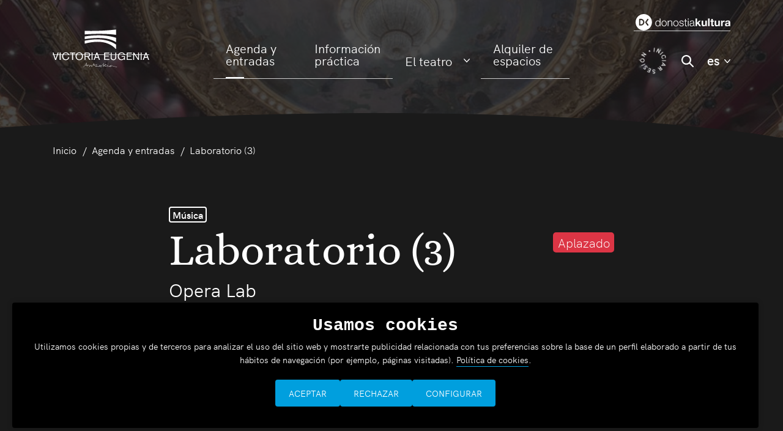

--- FILE ---
content_type: text/html; charset=utf-8
request_url: https://www.victoriaeugenia.eus/es/agenda-entradas/3-laboratorio-3?ide=15226
body_size: 27683
content:
<!DOCTYPE html>
    <!--[if IE 8]><html class="no-js lt-ie9 es-es" lang="es-es" data-lang-politica-cookies="es" data-enlace-politica-cookies="/es/politica-cookies" data-es-pagina-politica-cookies="" data-gtm-id="GTM-PS7J2M3"> <![endif]-->
    <!--[if gt IE 8]><!--><html class="no-js es-es" lang="es-es" data-lang-politica-cookies="es" data-enlace-politica-cookies="/es/politica-cookies" data-es-pagina-politica-cookies="" data-gtm-id="GTM-PS7J2M3"> <!--<![endif]-->    
    <head>
                <script defer src="/templates/adiplantilla/js/gtm-head-part.js"></script>
                <meta name="viewport" content="width=device-width, initial-scale=1">
        <meta charset="utf-8">
	<meta name="description" content="Agenda de eventos del Teatro Victoria Eugenia.  Busca y compra tus entradas para actuaciones de teatro, danza, conciertos, infantiles... ¡Ven a verlas!">
	<title>Laboratorio (3) - Victoria Eugenia Antzokia</title>
	<link href="/favicon.ico" rel="icon" type="image/vnd.microsoft.icon">

        <link href="/media/mod_languages/css/template.min.css?7891ce32443c3cf8d6e2efa94f0088bb" rel="stylesheet" />
	<link href="/media/plg_system_jcepro/site/css/content.min.css?86aa0286b6232c4a5b58f892ce080277" rel="stylesheet" />

        <script src="/media/mod_menu/js/menu-es5.min.js?7891ce32443c3cf8d6e2efa94f0088bb" nomodule defer></script>
	<script type="application/ld+json">{"@context":"https:\/\/schema.org","@type":"BreadcrumbList","itemListElement":[{"@type":"ListItem","position":1,"item":{"@id":"https:\/\/www.victoriaeugenia.eus\/es\/","name":"Inicio"}},{"@type":"ListItem","position":2,"item":{"@id":"https:\/\/www.victoriaeugenia.eus\/es\/agenda-entradas","name":"Agenda y entradas"}},{"@type":"ListItem","position":3,"item":{"name":"Laboratorio (3)"}}]}</script>


                <link rel="stylesheet" href="/templates/adiplantilla/css/klaro.min.css" media="screen">
        <link rel="stylesheet" href="/templates/adiplantilla/css/klaro_overrides.css?v=02" media="screen">

                <link rel="stylesheet" href="https://cdn.jsdelivr.net/npm/vanillajs-datepicker@1.2.0/dist/css/datepicker-bs5.min.css">
                <link rel="stylesheet" href="/templates/adiplantilla/css/interiores.min.css?v=7" media="screen">
        
                <script src="/templates/adiplantilla/js/klaro-config.js?v=03"></script>
        <script src="/templates/adiplantilla/js/klaro-no-translations-no-css.js?v=01"></script>

        <meta name="twitter:card" content="summary_large_image" />
<meta name="twitter:site" content="@VEAntzokia" />
<meta name="twitter:creator" content="@VEAntzokia" />
<meta property="og:url" content="https://www.victoriaeugenia.eus/es/agenda-entradas/3-laboratorio-3?ide=15226" />
<meta property="og:type" content="article" />
<meta property="og:title" content="Laboratorio (3)" />
<meta property="og:description" content="
Nota del 7 de noviembre
Se aplaza el festival Opera Lab debido a ajustes de programación de Opus Lírica. El importe de las entradas se devolverá por el mismo sistema utilizado para la compra de " />
<meta property="og:image" content="https://www.donostiakultura.eus/imgs/agenda/eventos/2023/victoria_eugenia/11_Azaroa/VEA_Opera_Lab_Laborategiak_Laboratorios_29.jpg" />
<meta property="og:image:alt" content="" />
<meta property="og:image:type" content="image/jpeg" />
<meta property="og:image:width" content="900" />
<meta property="og:image:height" content="600" />
<meta property="og:locale" content="es-ES" />
    </head>
    <body class="agenda-entradas  site dk-page-wrapper">
                <noscript><iframe src="https://www.googletagmanager.com/ns.html?id=GTM-PS7J2M3"
        height="0" width="0" style="display:none;visibility:hidden"></iframe></noscript>
        <svg height="0" width="0" class="position-absolute">
    <defs>
        <clipPath id="caret-01">
            <path d="M536.46,180.953a.711.711,0,0,0-1.26-.468l-3.728,4.352-3.727-4.352a.711.711,0,0,0-1.146.842.669.669,0,0,0,.07.082l4.263,4.982a.711.711,0,0,0,1,.08.84.84,0,0,0,.08-.08l4.268-4.982a.714.714,0,0,0,.179-.456Z" transform="translate(-526.46 -180.195)" />
        </clipPath>
        <clipPath id="caret-02">
            <path d="M216.358,56.861a.75.75,0,0,0-1.061,0l-7.719,7.719-7.719-7.719a.75.75,0,1,0-1.061,1.061l8.251,8.248a.746.746,0,0,0,1.059,0l8.251-8.248A.75.75,0,0,0,216.358,56.861Z" transform="translate(-198.578 -56.641)" />
        </clipPath>
    </defs>
</svg><header class="cabecera cabecera--interior w-100 cabecera--black">
        <div class="cabecera__content h-100 pb-xxl-4 position-relative container-fluid container-xl">
        <div class="row h-100 pb-xl-5 align-items-center align-items-xl-start">
            <div class="col-2 d-xl-none">
                <button title ="MOSTRAR_MENU" class="burger burger--spin js-burger" type="button" data-toggle="offcanvas">
                    <span class="burger__box"><span class="burger__inner"></span></span>
                    <span class="visually-hidden">Menú Principal</span>
                </button>
            </div>
            <div class="col-8 col-xl-2 align-items-center py-xl-5">
                <a href="/"><svg width="200" height="78" viewBox="0 0 200 78" fill="none" xmlns="http://www.w3.org/2000/svg" class="img-fluid cabecera__logo-wrapper"><g clip-path="url(#a)" class="cabecera__logo" fill-rule="evenodd" clip-rule="evenodd" fill="#fff"><path d="M63.7196 77.0096s1.173-.6516 1.5076-1.0182c.3338-.3667.8633-.9043 1.108-1.1899.2448-.2848.8465-1.0094 1.344-1.8735.4974-.8642 1.1088-2.0452 1.1088-2.0452l.7735-1.2717s.0939-.2592.1083-.4245c.0153-.1645.0105-.4076.049-.4317.0385-.0248.1797-.1115.2431-.0682.0626.0434.2134.1116.2038.1798-.0096.0682.0192.7478.0529.8882.0345.1412.4558 1.924.5312 2.1503.0754.2262.3956 1.4137.4333 1.4892.0377.0746.1131.2254.2639.2447.1509.0184 1.0174 0 1.2252-.057.207-.0562 1.3376-.3201 1.5069-.414.17-.0947.8103-.3209.905-.3956.0939-.0754.1878-.2262.3386-.1701.1508.057.4148.0755.4525.3579.0377.2832.2447 1.376.2447 1.4699 0 .0947.0939.3771.0939.3771s.0193.2824.057.3578c.0377.0755.1131.5464.1693.6411l.1885.3202s.2825-.264.3772-.4903c.0938-.2262.4332-.7157.6025-.9042.1701-.1886.5087-.6034.6411-.6973.1316-.0938.678-.4902.7911-.5279.1131-.0377.3771-.0939.4525-.0562.0755.0377.3017.0939.471.4333.1693.3394.5649 1.0366.6219 1.1498.0561.1131.2639.4709.3008.5648.0377.0939.114.3202.2263.3202.1131 0 .3586-.2448.471-.471.1131-.2255.9235-1.5638 1.0559-1.6954.1316-.1324.5271-.6972.6025-.8673.0755-.1693.5464-.7157.6411-.8473.0939-.1324.3386-.3771.3956-.4526.0561-.0754.207-.4709.3955-.6218.1886-.1508.3771-.4332.3771-.4332s.1316-.3772.2825-.3394c.1508.0377.2824.1131.3017.4525.0184.3386.0561.5841.0938.7911.0377.207.1132.6411.1132.7165 0 .0746.1131.3009.1316.3956.0192.0938-.0562.3763.0192.3763s.5087-.1501.6595-.1316c.1509.0192.5272.0561.8666.0561.3394 0 1.0743-.1315 1.2998-.1692.2263-.0378.8673-.1132 1.0551-.1509.1885-.0377.9989-.0754 1.2252-.0562.2262.0185.7534.0185.7534.2071 0 .1885-.0185.5656-.3009.8858-.2832.3201-.7919.9235-.8858.9989-.0947.0746-1.0366.8473-1.112.9981-.0755.1509-.264.3579-.2448.4333.0185.0754.2448-.0185.3956-.0185.1508 0 .5841-.0947.735-.0377.1508.0562.7349-.1131 1.055-.1131.3202 0 .9613.0754 1.4322.1693.471.0947 1.3753.2455 1.6015.2455.2263 0 1.0551.0185 1.3568-.0754l.7911-.2263c.1324-.0377.3394-.2455.5087-.264.1701-.0184.321-.3578.321-.3578s.0939-.1131-.0377-.1316c-.1324-.0193-.5087-.1508-.6411-.1885-.1316-.0378-.3771-.3017-.3394-.528.0377-.2263.1885-.5271.6411-.5649.4525-.0377.8288-.0569.9796-.0569.1509 0 .471.0192.6026.0569.1324.0378.9612.0185 1.2252.1316.264.1132.339.264.415.264.075 0 .263.1131.376.1131.113 0 .264-.1131.396-.2078.132-.0938.547-.3201.716-.3578.169-.0377.283-.1509.452-.264.17-.1131.339-.1693.396-.2447.056-.0754.245-.1316.32-.207l.321-.3394c.094-.0939.791-.6973.866-.8288.076-.1324.226-.321.302-.4149.075-.0938.226-.2447.264-.3394l.282-.9227c.076-.2455.038-.5279.132-.6033.094-.0755.358-.1132.415.0192.057.1316.037.471-.019.7157-.057.2447-.282.8481-.282 1.1867 0 .3394-.076 1.8655-.057 2.0733.019.207.019.8665.019.9981 0 .1324.018.3587.038.4718.018.1123 0 .3763.094.2824.093-.0947.508-.6033.621-.6788.114-.0754.66-.6402.829-.7341.17-.0947.471-.4341.604-.4525.131-.0193.414-.1886.489-.2825.075-.0947.151-.1324.264-.2078.113-.0754.528-.3386.64-.3201.113.0192.284-.3017.397-.3017.113 0 .301-.0754.301-.0754s.207-.1316.377-.1878c.169-.057.735-.3209.848-.3963.113-.0755.546 0 .471.2262-.076.2263-.415.6596-.509.7165-.095.0562-.189.1878-.302.207-.113.0185-.339-.0569-.339.0185s-.527.4148-.697.5279c-.17.1132-.565.4148-.697.4333-.132.0193-.415.057-.49.1508-.075.0939-.302.1693-.282.3202.018.1508-.133.3201.056.4902.188.1693.358.471.508.5464.151.0754.415.3017.547.3202.132.0192.471.0938.546.1508.076.0562.641.1509.905-.057.263-.207.245-.0561.546-.2824.302-.2263.49-.5087.623-.5648.131-.057.338-.3394.433-.3772.094-.0377.263-.0377.301-.1692.037-.1324.264-.1886.339-.2263.075-.0377.339-.4333.509-.5464.17-.1131.471-.471.584-.4903.113-.0184.208-.1315.32-.2262.113-.0939.283-.2255.396-.0939.114.1316.114.3394 0 .471-.113.1316-.188.2824-.264.6034-.075.3201-.169.6779-.226.9981-.056.3201-.056.6595-.038.8481l.038.471c0 .0938.019.1508.169.1323.151-.0192.208-.1323.491-.1508.282-.0193.584-.1324.791-.1324.208 0 .735-.1131.942-.1693l.886-.207.961-.1885s.471-.5657.546-.7165c.076-.1509.773-.6973 1.112-.7912.339-.0938.772-.3201 1.036-.3017.264.0193.415.0001.433.0947.02.0939.189.0562.302.1509.113.0938.302.2631.302.5464 0 .2824 0 .5271-.189.6218-.188.0939-.716.2447-.848.2447s-1.093.1509-1.187.1886l-.321.1316c-.093.0377-.395.0377-.508.0754-.113.0377-.377.2639-.32.4525.057.1877.15.3201.377.3201.226 0 .791-.0192 1.017-.1131.226-.0947.904-.4333 1.055-.5279.151-.0939.999-.5649 1.187-.6219.188-.0561.584-.2254.886-.2447.301-.0184 1.092.0562 1.263.1324.169.0746.828.3386.942.4333.113.0939.659.1693.885.2254.226.057.885.1886 1.018.2456.131.0561.791.0184 1.036.0754.245.0561.754.207.999.2447.244.0377.866.2263.979.2824.113.057.038.0754.433.0947.396.0185.773.0562.924.0754.151.0185.339.0369.49.0746.151.0386.301-.1877.376-.207.076-.0184.604-.0184.698.1324.094.1501.113.3956.057.4895-.057.0946-.133.1885-.246.1885-.112 0-.376-.1131-.452-.1508-.075-.0377-.433-.0185-.527-.0185-.094 0-.698-.1131-.942-.1324l-.528-.0561c-.132-.0193-1.036-.2456-1.206-.2833-.17-.0369-.81-.3009-.961-.3386-.151-.0377-.772.0185-.942-.0377-.17-.0569-.528-.0947-.659-.1316-.133-.0385-.377-.2262-.471-.1701-.095.057-.113.2263-.17.1132-.056-.1132-.132-.2447-.245-.2263-.113.0193-.697-.0754-.791-.0939-.095-.0192-.151-.1508-.264-.1701-.113-.0184-.358.0377-.49-.0561-.132-.0947-.471-.3017-.565-.3202-.095-.0192-.208.0185-.433.0185-.227 0-.849 0-1.47.4148-.622.414-.641.3956-.754.4517-.113.057-.509.3771-.754.3771s-.302.1509-.489.2263c-.189.0754-.321.0754-.435.1131-.112.0377-.64.0939-.791.0185-.151-.0754-.546-.414-.546-.5464 0-.1316.019-.5272-.075-.5272s-.434 0-.792.0755c-.357.0754-.792.3016-.923.3016-.132 0-.34 0-.471.037-.132.0377-.433.1885-.622.2262-.044.0088-.152-.0216-.188 0-.12.0714-.167.2399-.528.2824-.471.057-.867.0193-.905-.0561-.037-.0754-.15-.5368-.141-.8569.01-.321.057-1.5357.104-1.6023.047-.0658.122-.207.104-.2921-.019-.0842-.123-.207-.254-.1123-.133.0939-.434.3386-.463.4044-.028.0666 0 .085-.056.1508-.057.0658-.301.1035-.311.1789-.009.0755-.16.2833-.254.3017-.094.0193-.189.0658-.255.1412-.066.0755-.838.8008-.97.8577-.132.0562-.631.4518-.895.4614-.264.0096-.81.057-.952-.0473-.141-.1035-.151-.1132-.273-.1413-.122-.028-.838-.292-.961-.5175-.123-.2262-.423-.5375-.499-.7261-.075-.1886-.274-.7061-.395-.7061-.123 0-.321.122-.397.2167-.074.0938-.31.1973-.338.2631-.029.0666-.33.5753-.425.6219-.094.0473-.254.2832-.292.3394-.038.0569-.094.5937-.197.6595-.104.0658-.283.0096-.33.0377-.047.0281-.047.1789-.141.1412-.095-.0377-.141.0377-.161-.292-.018-.3298-.131-1.2533-.103-1.7901.028-.5368.009-.7727 0-.8858-.01-.1123 0-1.1113 0-1.1867 0-.0754.047-.6595.028-.7349-.019-.0755-.226.1035-.358.292-.132.1886-.753.82-.829.8666-.075.0473-1.168.8761-1.197.9331-.028.0562-.075.2263-.132.2263-.056 0-.357-.0097-.442.0465-.085.057-.414.349-.509.4052-.094.057-.34.1131-.32.1789.018.0666-.057.0851.047.1701.104.0851.461.4429.499.6307.038.1885.028.5279.047.6033.019.0755.009.2921 0 .3298-.009.0377-.245.6218-.65.735-.405.1131-.509.1219-.612.1219-.104 0-.179.0754-.3679.0851-.1886.0096-.4429-.0658-.5464-.1316l-.5464-.3587c-.0658-.0465-.4333-.4043-.4895-.4613-.0569-.0562-.1885-.0466-.1885-.1035 0-.0562-.0193-.1886-.1131-.207-.0947-.0193-.4052-.2456-.471-.2456-.0658 0-.1324.1605-.2359.1982-.1035.0377-.735.3579-1.0736.4333-.3394.0754-.6507.1789-.9893.1789-.3394 0-.5753.0658-.613.0658-.0377 0-.5367-.1596-.6779-.1596-.1413 0-.4526.0377-.6122.0096-.1605-.0289-1.0271-.2455-1.4322-.2552-.4052-.0088-1.413.0666-1.5919.0851-.1797.0192-.9428.1412-1.084.1508-.1412.0097-.5745.0658-.678-.0377-.1035-.1035-.057-.3771.0185-.5368.0754-.1604.3675-.4051.4148-.4806.0473-.0754.2921-.5087.3859-.6033.0947-.0939.9051-.7631.9805-.8289.0746-.0658.15-.2543.2728-.3482.1228-.0947.471-.4333.4991-.5087.0288-.0754.1227-.2263.0377-.264-.0843-.0377-.386-.1035-.4798-.0658-.0947.0378-.3017.0755-.5184.0562-.2166-.0184-.4244-.085-.4998-.0562-.0746.0281-.6499.1886-.9139.2071-.2632.0192-.4333.1131-.4991.1035-.0658-.0097-.3955-.0755-.4613-.0378-.0658.0378-.0947.1982-.556.1413-.4237-.0514-.471-.0843-.4991-.0466-.0289.0377-.0851.1132-.1509.1132-.0657 0-.5375.0184-.5464.0938-.0096.0755-.0377.264-.0096.3105.0281.0474.1131.1132.1228.1886.0088.0754.0088.4429.0377.5376l.0842.3859.0947.3201c.0185.0474.1878.1886.122.2448-.0658.0569-.122.1508-.1878.142-.0666-.0097-.349 0-.4621-.1228-.1132-.1227-.0185-.3482-.0474-.3955-.0281-.0474-.1035-.3202-.1123-.3956l-.1228-.735c-.0192-.0657-.093-.1283-.2824-.2639-.0666-.0474-.1508.0473-.1508-.0193 0-.0658-.0097-.1877-.1701-.2447-.1597-.0562-.5649-.1412-.6596-.1597-.0938-.0192-.292-.0754-.2728-.2543.0185-.1797.0658-.3587.0658-.3587l.3017.0289.735.0843c.0465 0 .2351.0473.2631-.0089.0289-.0569-.1789-.6507-.1877-.8858-.0096-.2359 0-.5367 0-.6218 0-.085.0377-.1508-.0474-.1789-.085-.0289-.1789-.0193-.207.0658-.0288.085-.4052.5368-.4806.5648-.0754.0289-.1324.0377-.1701.1421-.0369.1035-.1035.2824-.2543.3763-.1501.0946-.2728.2166-.3386.3771-.0666.1604-.2078.4429-.2736.5183-.0658.0754-.6692 1.1209-.7534 1.234-.0851.1131-.3491.4148-.3491.5087 0 .0947-.0938.4148-.1692.4991-.0755.085-.1693.2455-.2071.3201-.0377.0762-.2078.2929-.2166.3394-.0096.0473-.1982.5279-.3298.5841-.1323.057-.1789.1701-.3016.1412-.1228-.0281-.1982-.0088-.3202-.2543-.1227-.2447-.3586-.593-.3955-.6499l-.264-.3956c-.0289-.0473-.3771-.6218-.4052-.7157-.0281-.0947-.3201-.4806-.3771-.5657-.0562-.085-.2728-.1035-.3394-.0657-.0658.0377-.4333.3394-.4798.3771-.0473.0377-.1508.0377-.1701.0842-.0185.0474-.0562.2078-.122.2263l-.2174.0561-.0088.1421s-.1605.2824-.264.3674c-.1035.0843-.2921.386-.3298.4798-.0377.0947-.292.471-.292.5657 0 .0939-.1035.3105-.1693.3771-.0666.0658-.057.1693-.1132.1693-.0569 0-.0473-.0939-.085-.1035-.0377-.0096-.1974-.0473-.2728.0184-.0754.0658-.1701.2079-.2359.1605-.0658-.0473-.1035-.2166-.1228-.3482-.0184-.1324-.1973-.735-.2254-.82-.0289-.0851-.2078-.2166-.2078-.4525 0-.2351-.0185-.6499-.0562-.8473-.0377-.1982-.1508-.4429-.1885-.5464-.0378-.1043-.0474-.2736-.057-.349-.0088-.0755-.1123-.2448-.1597-.2728-.0473-.0289-.0473-.1044-.0473-.1044s-.1982-.0657-.3771.0193c-.179.0851-.471.2351-.6122.2447l-.3202.0193s-.3113.1596-.5087.1885c-.1981.0281-.4429.0562-.5279.122-.0843.0658-.3579.1035-.6122.1693-.2543.0666-.6218.0473-.6218.0473s-.0939.0281-.0474.1035c.0474.0755.1605.2263.1701.2921.0089.0666.0658.2078.0658.2078l.0562.1597s.1131.0754.1228.1131c.0096.0377-.0474.2359-.0185.2824l.15.2078c.0193.0377-.0184.122-.0184.122s.2824.3586.2736.4429c-.0096.085 0 .0754-.1043.1035l-.3386.085c-.057.0097-.057-.0096-.1324-.1227-.0754-.1123-.122-.2351-.122-.3202 0-.085-.1797-.2447-.1981-.3016-.0185-.0562.0184-.1597-.0097-.2167-.028-.0561-.2543-.0746-.292-.1219-.0377-.0474.0473-.1693 0-.179-.0466-.0096-.122-.0096-.1693-.0377-.0474-.0289-.1228-.085-.1412-.1324-.0193-.0465.0184-.1508-.0474-.1508s-.3771-.0281-.3771-.1412c0-.1131-.0465-.1886-.1219-.2166-.0755-.0281-.7446-.0562-.8578-.0562-.1131 0-.3674.1131-.4894.1035-.1227-.0096-.1982-.1131-.4333-.1035-.2359.0088-.613.0281-.6314-.0193-.0193-.0465-.3771-.0377-.4052-.0754-.0281-.0377-.1605-.0939-.2263-.0377-.0658.057-.2359.4525-.3482.4806-.1131.0289-.3113.3867-.3867.4525l-.1316.1228c-.0281.0377-.1324.2351-.1982.2728l-.207.1316s-.3201.3113-.3394.3771c-.0184.0658-.1412.2263-.1693.264-.0281.0377-.1789.085-.1789.085s-.1131.207-.1605.2351c-.0473.0281-.1693.057-.1693.057s-.1412.2631-.2078.2824c-.0658.0184-.1123 0-.1693.0281-.0561.0281-.1982.1885-.2359.207-.0369.0192-.0939.142-.1693.1701-.0754.0281-.2447-.0096-.292.0184-.0466.0281-.0939.1132-.1693.1035-.0754-.0088-.2167-.1315-.2167-.1315s-.085-.0755-.0473-.1132c.0377-.0377.1958-.1243.1958-.1243Zm34.254-1.6922s.2881.2471.329.3153c.0409.0682.3426.3154.3972.3426.0553.0273.3281.4108.4389.4662.1099.0546.4798.3145.5488.3418.0682.0281.1227.0826.3285.0963.205.0136.671-.1236.822-.2327.151-.1099.452-.4389.438-.5897-.014-.1501-.178-.4654-.178-.5617 0-.0955-.151-.1508-.164-.2599-.014-.11-.165-.2744-.274-.3162-.11-.0409-.219-.1091-.329-.0409-.11.069-.274.2062-.5071.2335-.2327.0273-.5761.0826-.6443.1099-.0682.0273-.3153.0273-.3835.0409-.0682.0137-.3836.0682-.4662.041-.0818-.0273-.2463-.041-.2463-.041l-.11.0546Zm21.1594.0417s.287-.0417.397-.0417c.11 0 .356-.1364.41-.1228.056.0137.439-.0272.494-.0272.054 0 .425-.1517.535-.1653.109-.0137.343-.069.438-.1236.096-.0545.234-.0545.247-.1372.014-.0818-.013-.2872-.11-.3418l-.246-.1236s-.069-.0545-.178-.0545l-.425.0136c-.097 0-.343.1228-.439.1509-.096.0272-.343.2046-.425.2463-.082.0409-.191.1364-.288.1508-.095.0137-.219.2054-.219.2054l-.191.3707Zm-21.8301-.7959s.1781.0417.3145.0963c.1372.0545.4935.1781.5761.1781.0818 0 .6708.0546.7807.0136.1091-.0409.3707-.1508.4798-.1372.1099.0137.2198-.0682.329-.0682.1099 0 .37.0546.37-.0409 0-.0963-.096-.2054-.2465-.2054-.1508 0-.219-.0963-.3153-.1099-.0955-.0137-.7951-.0827-.9187-.0682-.1228.0136-.479.0136-.548-.0145-.0682-.0272-.1918-.1227-.2873-.0954-.0962.0272-.1099.1099-.2062.1099-.0954 0-.2599.0818-.3145.0955-.0545.0136-.2054.0545-.1781.1235.0273.0682.1645.1228.1645.1228Zm-26.5443-.2463s.1099.0545.1781.0545c.0682 0 .0963-.0545.0963-.0545s-.0281-.0955-.1099-.11l-.2054-.0272.0409.1372Zm-2.9053-.8626c.1099.0955.329.0682.4253.0955.0954.0273.219-.0546.438 0 .2191.0546.4108.0682.5208.1099.1099.041.548.0682.6298.0819.0826.0136.4124-.0963.5215-.11.11-.0136.2464.0137.329 0 .0818-.0136.0682-.1781.0682-.1781s-.1781-.2463-.2054-.3562c-.0273-.1091-.0682-.3835-.0955-.4662-.0281-.0818-.1781-.5753-.1781-.6298 0-.0554-.1107-.2335-.1107-.3017 0-.0682-.1091-.4798-.1364-.6579-.0281-.1782-.0281-.5617-.0827-.6572-.0545-.0963-.1235-.3161-.1917-.3434-.0682-.0273-.11-.0682-.1645.0546-.0546.1235-.2054.467-.26.5215-.0553.0546-.2335.329-.2744.4108-.0409.0827-.4381.7679-.4381.8224 0 .0546-.4108.8361-.4389.9051-.0272.0682-.1644.3281-.2054.3835-.0409.0546-.2543.2255-.1508.3153Zm40.0827.2191s.288-.1918.343-.1918c.055 0 .233-.069.233-.069-.178-.0955-.425-.0136-.466.0409-.041.0554-.11.2199-.11.2199Zm1.179-.617s.219-.0546.275-.0819c.054-.0273.109-.0963.178-.1372.068-.0409.178-.0682.163-.1099-.013-.0409-.205-.0818-.273-.0273-.068.0554-.178.1918-.178.1918l-.165.1645Zm5.488-3.7847s-.03.272.015.3482c.045.0754.122.3025.122.3025h.211c.091 0 .349-.0458.349-.0458s.151.0458.181-.0601-.091-.1364-.181-.3483c-.091-.2118-.061-.3225-.106-.4132-.046-.0906-.091-.2118-.227-.227-.137-.0153-.319-.0458-.319.0305 0 .0754-.014.3024-.014.3024l-.031.1108ZM131.7 57.5573v-9.7181h-2.047v9.0931c0 1.5726-.043 3.211-1.552 4.1802-.927.6034-1.896.6034-2.263.6034-.172 0-.775 0-1.314-.1509-.474-.1508-.905-.3883-1.272-.7325-.775-.7325-.947-1.7459-.99-2.0901-.086-.5817-.065-1.1851-.065-1.7668v-9.1364h-2.026v9.4164c0 1.4218 0 1.961.216 2.6935.453 1.4218 1.573 2.5643 2.952 3.081.776.3017 1.68.4092 2.478.4092 1.788 0 2.909-.5383 3.534-.9259 1.616-1.0342 2.09-2.5001 2.219-3.1893.151-.7109.13-1.616.13-1.7668Zm18.055 5.4945v-8.0372h-7.067v1.7018h5.3c.022.7976-.021 2.6719-1.896 3.9653-1.357.9267-2.802.9909-3.362.9909-2.606 0-3.813-1.2926-4.438-2.1544-1.142-1.6167-1.185-3.4477-1.185-4.116 0-2.3485.905-3.7919 1.551-4.5253.603-.6892 1.81-1.7443 4.116-1.7443.56 0 2.586.0642 3.9 1.5726.473.5167.754 1.0776.97 1.7018l2.111-.5384c-.194-.4092-.388-.7759-.624-1.1417-1.229-1.8535-2.845-2.5644-3.62-2.8227-1.207-.4317-2.35-.4525-2.801-.4525-3.211 0-4.892 1.4434-5.776 2.4126-1.939 2.1768-2.068 4.7837-2.068 5.7754 0 4.3303 2.564 6.3346 4.094 7.0671 1.099.5175 2.24.7325 3.469.7325 2.607 0 4.202-1.0125 4.956-1.7667.345-.3234.474-.5817.603-.7542v2.1334h1.767ZM34.5603 57.5356l-2.198-.2591c-.194.9917-.388 1.4867-.625 1.9401-.8401 1.5726-2.2624 2.1543-2.8657 2.3268-.6896.1942-1.2929.1942-1.5513.1942-1.0991 0-1.8317-.2375-2.2196-.3884-1.4868-.625-3.2321-2.3485-3.2321-6.0112 0-.8409.0218-4.482 3.2107-5.8395.9265-.3884 1.8531-.4309 2.2193-.4309 2.3919 0 3.6847 1.2709 4.2233 2.0251.1939.2801.431.6901.6895 1.4226l2.047-.41c-.3232-.8834-.7109-1.6593-1.3359-2.3918-1.8747-2.1977-4.7405-2.2618-5.6022-2.2618-4.8266 0-7.6926 3.2535-7.6926 7.9938 0 3.3177 1.3792 5.2145 2.3918 6.1629.8188.7542 2.3486 1.8309 5.042 1.8309.4094 0 1.3576-.0216 2.435-.345 2.995-.8834 4.3095-3.361 4.6975-4.3519.2153-.5392.3232-.9917.3663-1.2068Zm28.2445-2.2193c0-3.2327-1.4651-6.0979-4.6328-7.3263-.9484-.3666-1.9826-.5383-3.0169-.5383-2.1118 0-4.3311.775-5.7745 2.391-1.8534 2.0901-1.8968 4.7194-1.8968 5.5811 0 3.2969 1.3576 5.1287 2.371 6.0763 1.961 1.8317 4.3094 1.9392 5.2362 1.9392 3.4469 0 5.2786-1.7017 6.1195-2.8226 1.5293-2.0685 1.5943-4.5036 1.5943-5.3004Zm-50.2859-7.4771h-2.1545L6.18414 60.5525 2.15448 47.8392H0l5.14974 15.2126H7.1537l5.3652-15.2126Zm4.1796 0v15.2126h-2.047V47.8392h2.047Zm167.6345 0v15.2126h-2.047V47.8392h2.047Zm-101.7309 0v15.2126h-2.0476V47.8392h2.0476Zm81.5439 15.2126V61.285h-8.791v-5.1928h7.412v-1.7668h-7.412v-4.6978h8.533v-1.7884h-10.473v15.2126h10.731Zm-46.624 0V61.285h-8.791v-5.1928h7.412v-1.7668h-7.412v-4.6978h8.533v-1.7884h-10.473v15.2126h10.731ZM46.8404 49.606v-1.7668H35.7001v1.7668h4.5682v13.4458h2.0251V49.606h4.547ZM178.733 63.0518V47.8392h-1.832l.087 12.1958-8.232-12.1958h-1.917v15.2126h1.917l-.194-12.3683 8.339 12.3683h1.832Zm21.135 0-5.537-15.2126h-2.112l-5.796 15.2126h2.154l1.702-4.6544h5.797l1.659 4.6544h2.133Zm-101.7316 0-5.5378-15.2126h-2.1118l-5.7962 15.2126h2.1551l1.7018-4.6544h5.7962l1.6593 4.6544h2.1334Zm-19.6697 0-4.2661-6.5937c.8184-.1509 1.1851-.3017 1.551-.4951 1.9392-.9917 2.0259-3.0602 2.0259-3.6852 0-1.5084-.5175-2.4135-.9267-2.9085-.6467-.7759-1.6376-1.4435-3.7494-1.5301-.4742-.0217-.9693 0-1.4434 0h-5.6671v15.2126h1.9818v-6.4645h3.9219l4.1586 6.4645h2.4135Zm-17.8596-7.7355c.0209 3.6411-1.6376 5.4079-3.1027 6.0763-.97.4308-1.9184.4525-2.3059.4525-1.0343 0-1.6593-.1942-2.0685-.345-.28-.1076-.8409-.3442-1.4659-.8834-.1717-.1509-.6034-.5817-.9692-1.1418-.4092-.6683-1.0126-2.0251-1.0126-4.0294 0-1.4009.3233-3.0594 1.1634-4.2661.5817-.8409 1.8318-2.0693 4.3094-2.0901.8192 0 2.8661.0858 4.2662 2.0034 1.1858 1.616 1.1858 3.6844 1.1858 4.2236Zm134.8649 1.3785h-4.547l2.328-6.3563 2.219 6.3563Zm-101.7317 0h-4.5461l2.3268-6.3563 2.2193 6.3563Zm-17.9671-4.417c0 .5817-.1292 1.0992-.4742 1.5734-.7758 1.0551-2.1334 1.0343-3.2752 1.0343h-4.0511v-5.3662h3.9436c.9051 0 1.8526-.0425 2.6502.4317 1.1634.7109 1.2067 1.8959 1.2067 2.3268ZM131.354 31.3753c-15.857-10.6889-37.5173-13.3659-64.969-7.9978l-.0024 6.061c29.1824-7.6312 50.8564-3.8257 64.9744 11.4576l-.003-9.5208Zm-.001-4.9433c-13.89-8.8602-35.5409-10.9981-64.9672-6.3105l.0008-5.5238c35.0624-5.11184 54.5364-.3431 64.9654 2.8131l.001 9.0212Zm-.012-15.1685c-18.062-2.41825-39.7028-2.70765-64.9544-.874l.0008-7.2822c21.6587.69043 43.3956-.27408 64.9506-2.740112l.003 10.896312Z"/></g><defs><clipPath id="a"><path fill="#fff" d="M0 0h200v78H0z"/></clipPath></defs></svg></a>            </div>
            <div class="col py-5 d-none d-xl-flex">
                <ul class="mod-menu mod-list nav menu-ppal">
<li class="nav-item item-124 current active"><a href="/es/agenda-entradas" aria-current="location">Agenda y entradas</a></li><li class="nav-item item-133"><a href="/es/informacion-practica" >Información práctica</a></li><li class="nav-item item-129 divider deeper parent"><span class="mod-menu__separator separator ">El teatro</span>
<ul class="mod-menu__sub list-unstyled"><li class="nav-item item-130"><a href="/es/teatro/conocenos" >Conócenos</a></li><li class="nav-item item-145"><a href="/es/teatro/caracteristicas" >Características</a></li><li class="nav-item item-146"><a href="/es/teatro/historia" >Historia</a></li></ul></li><li class="nav-item item-140"><a href="/es/alquiler-espacios" >Alquiler de espacios</a></li></ul>

            </div>
            <div class="col-2 py-xl-3">
                <a href="https://www.donostiakultura.eus/es/" class="d-none d-xl-block text-end"><img src="/templates/adiplantilla/images/donostia-kultura.svg" width="155" height="27" alt="Donostia Kultura" /></a>
                <div class="mt-xl-4 d-flex justify-content-end">
                                        <div class="dk-user-menu me-xl-3">
                                                <a href="/saml/dk/login.php?lang=es" class="btn dk-dropdown__toggle dk-user-menu__toggle dk-user-menu__toggle--text-circle">
                            <svg class="dk-user-menu__text-circle" xmlns="http://www.w3.org/2000/svg" xmlns:xlink="http://www.w3.org/1999/xlink" viewBox="0 0 500 500">
                                <defs>
                                    <path id="textcircle"
                                        d="M100,250 
                                            a150,150 0 1,1 300,0
                                            a150,150 0 1,1 -300,0"
                                    />
                                </defs>
                                <text textLength="942"><textPath xlink:href="#textcircle" aria-label="Iniciar sesión" textLength="942">&#160;Iniciar sesión •</textPath></text>
                            </svg>
                            <img class="dk-user-menu__icon" src="/templates/adiplantilla/images/usuario.svg" width="17" height="20" alt="">
                            <span class="visually-hidden">Iniciar sesión</span>
                        </a>
                                            </div>
                    <button type="button" class="btn btn-sm px-1 dk-search-toggle me-3 d-none d-xl-block">
                        <img src="/templates/adiplantilla/images/lupa.svg" width="20" height="20" alt="">
                        <span class="visually-hidden">Buscador</span>
                    </button>
                    
<div class="dk-dropdown dk-languages">
	<a href="#" class="btn dk-dropdown__fallback-anchor dk-languages__toggle">IDIOMAS</a>
									<button type="button" class="btn dk-dropdown__toggle dk-languages__toggle" hidden aria-expanded="false" aria-controls="languages">
				<span class="visually-hidden">IDIOMA_ACTUAL </span>es				<span class="dk-caret"></span>
			</button>
					<div id="languages" class="dk-dropdown__collapsible dk-dropdown__collapsible--speech-balloon dk-dropdown__collapsible--header">
		
			<div class="dk-dropdown__menu">
				<ul role="listbox" class="dk-dropdown__list">

				                										                        						<li>
							<a role="option"  href="/eu/agenda-sarrerak/3-laborategia-3?ide=15227">
																Euskara							</a>
						</li>
																											</ul>
			</div>
	</div>
</div>
                </div>
            </div>
        </div>
    </div>
        <div class="offcanvas offcanvas__collapse">
                <form class="offcanvas__search dk-header__search-xs" action="/es/buscador" method="get">
            <label class="visually-hidden" for="header-search-xs">QUE_QUIERES_BUSCAR</label>
            <input class="dk-header__search-xs-input" type="text" id="header-search-xs" name="q">
            <input class="dk-header__search-xs-btn" type="image" alt="Buscar" src="/templates/adiplantilla/images/buscador-boton-redondo-azul.svg" width="40" height="40">
        </form>
        <div class="d-flex justify-content-between align-items-center pe-4" style="border-top: 1px solid #444;">
            <div class="offcanvas__languages js-offcanvas-languages dk-header__language-xs"></div>
            <svg width="151" height="27" fill="none" xmlns="http://www.w3.org/2000/svg"><path fill-rule="evenodd" clip-rule="evenodd" d="M26.0767 13.4997C26.0767 6.04413 20.2377 0 13.0386 0 5.83533 0 0 6.04413 0 13.4997 0 20.9558 5.83533 27 13.0386 27c7.1991 0 13.0381-6.0442 13.0381-13.5003Zm68.1711 6.4737v-.9395c-.0861.0348-.2236.0709-.3439.0709-.4308 0-.6361-.2505-.6361-.6763v-4.8744c0-2.454-1.699-2.9512-3.2613-2.9512-2.029 0-3.4862.9223-3.59 3.0758h1.0802c.0342-1.4949 1.0319-2.1358 2.3717-2.1358 1.2714 0 2.3211.3746 2.3211 1.8865 0 1.0135-.4998 1.1388-1.3918 1.2451-2.3382.284-4.7588.3732-4.7588 2.9531 0 1.8504 1.338 2.6848 2.9705 2.6848 1.7015 0 2.475-.6756 3.2308-1.8656h.0342c0 .9591.1717 1.5981 1.269 1.5981.292 0 .4637-.0177.7044-.0715Zm-17.864-6.4199c-.0685-1.9928-1.4767-2.9506-3.2455-2.9506-1.5647 0-3.3322.7091-3.3322 2.576 0 1.5658 1.0631 2.0649 2.472 2.4553l1.3917.3201c.98.2499 1.9417.6054 1.9417 1.6726 0 1.2811-1.4083 1.7442-2.4225 1.7442-1.4431 0-2.5251-.7819-2.6113-2.2958h-1.0801c.1716 2.242 1.5781 3.2359 3.6407 3.2359 1.6496 0 3.554-.7623 3.554-2.7545 0-1.6024-1.2873-2.3496-2.5227-2.5444l-1.4443-.3385c-.7387-.1948-1.839-.5516-1.839-1.5474 0-1.1925 1.1339-1.5841 2.0974-1.5841 1.2372 0 2.2686.6225 2.3193 2.0112h1.0808Zm-26.78 1.9042c0-2.6337-1.4742-4.8548-4.19-4.8548-2.7157 0-4.1912 2.2211-4.1912 4.8548 0 2.6323 1.4755 4.8535 4.1912 4.8535 2.7158 0 4.19-2.2212 4.19-4.8535Zm18.7751 0c0-2.6337-1.4755-4.8548-4.1894-4.8548-2.7164 0-4.1913 2.2211-4.1913 4.8548 0 2.6323 1.4749 4.8535 4.1913 4.8535 2.7139 0 4.1894-2.2212 4.1894-4.8535Zm-29.7664 4.5884h.9935V7.34737h-1.0796v5.26343h-.0342c-.4631-1.3158-1.7529-2.0079-3.0763-2.0079-2.698 0-3.9835 2.2566-3.9835 4.8548 0 2.5969 1.2855 4.8535 3.9835 4.8535 1.2898 0 2.6987-.8161 3.1624-2.0086h.0342v1.7435Zm74.9075-9.194h-2.436v4.8194c0 1.8681-.568 2.6324-1.892 2.6324-1.133 0-1.564-.7466-1.564-2.2585v-5.1933h-2.437v5.6563c0 2.275.654 3.787 3.246 3.787 1.03 0 2.096-.4979 2.716-1.5291h.05v1.2786h2.317v-9.1928Zm20.664 0h-2.437v4.8194c0 1.8681-.568 2.6324-1.891 2.6324-1.133 0-1.565-.7466-1.565-2.2585v-5.1933h-2.436v5.6563c0 2.275.653 3.787 3.246 3.787 1.03 0 2.095-.4979 2.716-1.5291h.051v1.2786h2.316v-9.1928ZM151 20.0449c-.224-.3733-.309-1.2077-.309-2.0434v-4.7859c0-2.2047-2.128-2.614-3.898-2.614-1.994 0-4.036.7117-4.174 3.0758h2.437c.087-.9963.688-1.388 1.617-1.388.86 0 1.58.1601 1.58 1.2463 0 1.0312-1.392.9787-2.888 1.2096-1.51.2132-3.021.7111-3.021 2.7943 0 1.8846 1.339 2.7545 3.021 2.7545 1.085 0 2.218-.3018 2.992-1.1368.017.3017.085.6035.172.8876H151ZM79.9732 8.11221h-1.0808v2.75639h-1.5458v.9413h1.5458v6.2795c-.0159 1.5645.4814 2.0624 1.9227 2.0624.3263 0 .6354-.0361.9617-.0361v-.9578c-.3092.0342-.6177.0525-.9262.0525-.7741-.0525-.8774-.4789-.8774-1.2096v-6.1909h1.8036v-.9413h-1.8036V8.11221Zm42.9258-.01835h-2.438v2.75634h-1.476v1.6879h1.476v5.4273c0 1.8302 1.305 2.1857 2.799 2.1857.48 0 1.013-.0171 1.426-.0892V18.09c-.259.0538-.499.0721-.757.0721-.824 0-1.03-.2138-1.03-1.0678v-4.5562h1.787v-1.6879h-1.787V8.09386ZM84.4381 10.8692h-1.0795v9.1769h1.0795v-9.1769Zm33.4449-3.5206h-2.437v12.6975h2.437V7.3486Zm18.159 12.6963h2.437v-4.1431c0-1.6196.618-2.9544 2.405-2.9544.29 0 .651.0354.876.0892v-2.3452c-.155-.0538-.36-.0898-.534-.0898-1.184 0-2.388.7996-2.833 1.9555h-.035v-1.705h-2.316v9.1928Zm-84.8387 0h1.0808v-5.3527c.0343-1.7979 1.0668-3.1493 2.7836-3.1493 1.7523 0 2.2502 1.1919 2.2502 2.7748v5.7272h1.0808v-5.905c0-2.1883-.7545-3.5383-3.2461-3.5383-1.2543 0-2.4377.7459-2.8342 1.8479h-.0343v-1.5803h-1.0808v9.1757Zm44.3514 0h2.4372v-3.1657l.9451-.942 2.438 4.1077h2.956l-3.727-5.8145 3.348-3.3783h-2.886l-3.0741 3.3068V7.3486h-2.4372v12.6963ZM48.523 15.4577c0 1.9554-1.0301 3.914-3.1092 3.914-2.0803 0-3.1104-1.9586-3.1104-3.914 0-1.9574 1.0301-3.9148 3.1104-3.9148 2.0791 0 3.1092 1.9574 3.1092 3.9148Zm-9.9966 0c0 1.9029-.8071 3.914-3.1105 3.914-2.062 0-2.9033-2.0111-2.9033-3.914 0-1.9042.8413-3.9148 2.9033-3.9148 2.3034 0 3.1105 2.0106 3.1105 3.9148Zm28.7717 0c0 1.9554-1.0301 3.914-3.1086 3.914-2.081 0-3.1105-1.9586-3.1105-3.914 0-1.9574 1.0295-3.9148 3.1105-3.9148 2.0785 0 3.1086 1.9574 3.1086 3.9148Zm24.8914 1.0311c.0171 1.7967-1.4443 2.8817-3.0946 2.8817-1.0136 0-1.9764-.6921-1.9764-1.8131 0-1.798 2.285-1.7796 4.124-2.1181.2939-.0538.7735-.1429.911-.408h.036v1.4575ZM20.3721 9.52551l-2.8129 4.01339 2.7591 3.9343c.3348.4808.231 1.1514-.2309 1.4975-.1833.1372-.3959.2056-.6061.2056-.3195 0-.6354-.155-.8401-.4442l-3.199-4.5625c-.2615-.3751-.2615-.8844 0-1.2595l3.2534-4.6429c.3348-.4789.9818-.58646 1.4468-.23851.4619.34794.5657 1.01728.2297 1.49682Zm-6.329 3.88369c0 3.0809-2.4194 5.5867-5.39547 5.5867H6.54284c-.57186 0-1.03619-.4801-1.03619-1.0729V8.89728c0-.59404.46433-1.07355 1.03619-1.07355h2.10479c2.97607 0 5.39547 2.50647 5.39547 5.58547Zm134.2099 3.0796c0 .5517-.067 2.1168-1.976 2.1168-.79 0-1.494-.2315-1.494-1.1735 0-.9262.686-1.1925 1.443-1.3526.756-.1423 1.616-.16 2.027-.5326v.9419ZM11.9707 13.4092c0-1.8979-1.4889-3.43961-3.32307-3.43961H7.57905v6.88111h1.06858c1.83417 0 3.32307-1.5436 3.32307-3.4415Zm72.4674-6.06249h-1.0795V9.1415h1.0795V7.34671Z" fill="#fff"/></svg>
        </div>
    </div>
</header><main class="interior pt-5 pt-xl-0">
    
<div class="bg-dark">    <div class="container d-none d-lg-block pt-4 pt-lg-5 pt-xl-0 pb-xl-4">
        <nav aria-label="Interiores - Migas de pan">
            <ol class="breadcrumb breadcrumb--black pt-4 pt-lg-2 pt-xxl-0 pb-2">
                <li><a href="/es/" class="pathway"><span>Inicio</span></a></li><li><a href="/es/agenda-entradas" class="pathway"><span>Agenda y entradas</span></a></li><li><span>Laboratorio (3)</span></li>            </ol>
                    </nav>
    </div>
</div>
    <div class="item-">
	
    <div class="evento">
    <div class="evento__header pb-4 pb-lg-5">
          
        <div class="evento-header-img-wrapper w-100 d-lg-none">
            <img class="evento-header-img" src="https://www.donostiakultura.eus/imgs/agenda/eventos/2023/victoria_eugenia/11_Azaroa/VEA_Opera_Lab_Laborategiak_Laboratorios_29.jpg" alt="" />
        </div>
        <div class="container position-relative">
            <div class="row">
                <div class="col-lg-2"></div>
                <div class="col">
                    <div class="pt-3 pt-lg-0 d-flex flex-wrap align-items-center">
                                                <span class="badge badge-outline badge-outline--blanco badge-md me-3">Música</span>
                                            </div>
                    <div class="row">
                        <div class="col">
                                                        <h1 class="mt-3 mb-4 mb-lg-5">Laboratorio (3)<span class="h1--subtitulo">Opera Lab</span></h1>
                                                        <p class="evento__fecha">Actividad ya realizada</p>
                                                        <p class="evento__precio">10 €</p>
                                                        <p class="evento__lugar"><span class="d-flex flex-column align-items-start"><a href="https://www.google.es/maps/place/Victoria+Eugenia+Antzokia/@43.3224969,-1.9812402,19z/data=!4m5!3m4!1s0xd51a54fd1b59fe5:0x1b38bb4dc31105de!8m2!3d43.322736!4d-1.980626">Victoria Eugenia Club</a></span></p>
                                                        <p class="evento__datos">Idioma: bilingüe</p>
                                                    </div>
                        <div class="col-xl-4 pt-3 text-xl-end">
                                                        <span class="badge badge-lg bg-danger mb-4">Aplazado</span>
                                                    </div>
                    </div>
                </div>
                <div class="col-lg-2"></div>
            </div>
        </div> 
    </div>
    <div class="container py-lg-5">
        <div class="row">
            <div class="col-lg-2"></div>
            <div class="col">
                                <div class="my-5">
                                        <figure class="d-none d-lg-block mb-4">
                        <img class="img-fluid w-100" src="https://www.donostiakultura.eus/imgs/agenda/eventos/2023/victoria_eugenia/11_Azaroa/VEA_Opera_Lab_Laborategiak_Laboratorios_29.jpg" alt="" />
                                            </figure>
                    <div class="bloque-destacado">
<p class="bloque-destacado__titulo"><strong>Nota del 7 de noviembre<br /></strong></p>
<p class="mb-0">Se aplaza el festival Opera Lab debido a ajustes de programación de Opus Lírica. El importe de las entradas se devolverá por el mismo sistema utilizado para la compra de las mismas. Más información en el apartado de <a href="https://www.donostiakultura.eus/es/entradas/devoluciones-otras-preguntas">venta de entradas</a>.</p>
</div>
<p>El objetivo de Opera Lab es construir la narrativa de la ópera apoyándose en diversos parámetros pero abierta a la mediación del público.</p>
<p>De este LABoratorio saldrán ideas, propuestas, experimentos, creaciones y realidades diseñadas por todo el equipo de Opus Lirica con la participación del público que nos colocarán ante la ópera del siglo XXI. Un género que, aunque en muchos casos construye su narrativa sobre música y textos generados entre los siglos XVI y XXI, necesita la contemporaneidad para poder seguir siendo eterno y transcender.</p>
<p>En esta ocasión tomamos como base la ópera <em>La Traviata</em> y con ella se construirá todo un discurso musical, social y estético.</p>
<p>En los LABoratorios y óperas del festival analizaremos los temas fundamentales de <em>La Traviata</em>: el destino (27), la educación moral (28) y el amor (29).</p>
<p>El objetivo de Opera Lab es construir la narrativa de la ópera apoyándose en diversos parámetros pero abierta a la mediación del público.</p>
<p>El laboratorio es itinerante. Comienza en la Sala Club y recorrerá varios espacios del teatro como el patio de butacas o el Foyer.</p>                     <div class="bloque-destacado">
                        <h2 class="bloque-destacado__titulo"><strong>Colabora</strong></h2>
                        <p><strong><a href="https://opus-lirica.com/eu/denboraldiak/" target="_blank" rel="noopener">Opus Lirica</a></strong></p>                    </div>
                                    </div>
            </div>
            <div class="col-lg-2"></div>
        </div>
    </div>
</div>
<script type="application/ld+json">{"@context":"https://schema.org","@type":"Event","location":{"@type":"Place","address":{"@type":"PostalAddress","addressLocality":"Donostia","url":"https://www.google.es/maps/place/Victoria+Eugenia+Antzokia/@43.3224969,-1.9812402,19z/data=!4m5!3m4!1s0xd51a54fd1b59fe5:0x1b38bb4dc31105de!8m2!3d43.322736!4d-1.980626"},"name":"Victoria Eugenia Club"},"name":"Laboratorio (3)","startDate":"2023-11-29T19:00","endDate": "2023-11-29T19:00","description":"
Nota del 7 de noviembre
Se aplaza el festival Opera Lab debido a ajustes de programación de Opus Lírica. El importe de las entradas se devolverá por el mismo sistema utilizado para la compra de las mismas. Más información en el apartado de venta de entradas.

El objetivo de Opera Lab es construir la narrativa de la ópera apoyándose en diversos parámetros pero abierta a la mediación del público.
De este LABoratorio saldrán ideas, propuestas, experimentos, creaciones y realidades diseñadas por todo el equipo de Opus Lirica con la participación del público que nos colocarán ante la ópera del siglo XXI. Un género que, aunque en muchos casos construye su narrativa sobre música y textos generados entre los siglos XVI y XXI, necesita la contemporaneidad para poder seguir siendo eterno y transcender.
En esta ocasión tomamos como base la ópera La Traviata y con ella se construirá todo un discurso musical, social y estético.
En los LABoratorios y óperas del festival analizaremos los temas fundamentales de La Traviata: el destino (27), la educación moral (28) y el amor (29).
El objetivo de Opera Lab es construir la narrativa de la ópera apoyándose en diversos parámetros pero abierta a la mediación del público.
El laboratorio es itinerante. Comienza en la Sala Club y recorrerá varios espacios del teatro como el patio de butacas o el Foyer. ","eventAttendanceMode": "https://schema.org/OfflineEventAttendanceMode","eventStatus":"https://schema.org/EventRescheduled","image":["https://www.donostiakultura.eus/imgs/agenda/eventos/2023/victoria_eugenia/11_Azaroa/VEA_Opera_Lab_Laborategiak_Laboratorios_29.jpg"],"offers":{"@type": "Offer","availability":"http://schema.org/InStock","price":"10 ","priceCurrency":"EUR"}}</script></div>

    
<div class="container my-5">
    <ul class="row list-unstyled">
                                <li class="col-md-4 mb-4">
                <div class="dk-encuentra">
                    <div class="dk-encuentra__img-wrapper">
                        <img
                            src="https://www.victoriaeugenia.eus/images/icons/entradas.svg"
                            alt=""
                            width="75"                            height="75"                        >
                    </div>
                    <div class="dk-encuentra__title">Entradas para la feria de artes escénicas dFERIA</div>
                                            <a href="https://www.victoriaeugenia.eus/es/agenda-entradas?ffi=13%2F03%2F2026&fff=18%2F03%2F2026&fq=1-2#list" class="dk-encuentra__btn btn btn-sm btn-outline-primary">
                        Comprar entradas                    </a>
                </div>
            </li>
                                <li class="col-md-4 mb-4">
                <div class="dk-encuentra">
                    <div class="dk-encuentra__img-wrapper">
                        <img
                            src="https://www.victoriaeugenia.eus/images/icons/musica.svg"
                            alt=""
                            width="70"                            height="75"                        >
                    </div>
                    <div class="dk-encuentra__title">Conciertos para elegir a los grupos locales de Jazzaldia</div>
                                            <a href="https://www.victoriaeugenia.eus/es/noticias/9-publico-seleccionara-10-grupos-61-jazzaldia-es?idn=37003" class="dk-encuentra__btn btn btn-sm btn-outline-primary">
                        Más información                    </a>
                </div>
            </li>
                                <li class="col-md-4 mb-4">
                <div class="dk-encuentra">
                    <div class="dk-encuentra__img-wrapper">
                        <img
                            src="https://www.victoriaeugenia.eus/images/icons/danza.svg"
                            alt=""
                            width="75"                            height="75"                        >
                    </div>
                    <div class="dk-encuentra__title">Seminario de Aiko Taldea</div>
                                            <a href="https://www.victoriaeugenia.eus/es/agenda-entradas/cursos/12-jotaren-estandarizazioa-sorkuntza-eta-askatasunaren-arteko-tentsioa?idc=36807" class="dk-encuentra__btn btn btn-sm btn-outline-primary">
                        Más información                    </a>
                </div>
            </li>
            </ul>
</div>
</main><footer>
    <div class="container">
        <div class="row py-5">
            <div class="col-lg-7 col-xxl-5">
                <div class="row mb-3">
                    <div class="col-1">
                        <svg width="21" height="24" fill="none" xmlns="http://www.w3.org/2000/svg" class="me-4"><path fill-rule="evenodd" clip-rule="evenodd" d="M14.6148 15.7518c2.4278-3.8327 2.1199-3.3495 2.1915-3.452.9285-1.3174 1.4198-2.86743 1.4198-4.48354C18.2261 3.52999 14.7668 0 10.4995 0 6.24598 0 2.77393 3.52308 2.77393 7.81626c0 1.61512.50103 3.20564 1.45999 4.54164l-.00099-.0029 2.15227 3.3968c-1.43353.2327-3.39457.7189-4.75653 1.5718C.66481 17.927 0 18.7149 0 19.7177c0 .9042.571654 2.2097 3.36911 3.2144C5.28408 23.6204 7.81679 24 10.4995 24c3.0122 0 6.1744-.5147 8.2217-1.5264C20.1195 21.7834 21 20.8575 21 19.7177c0-1.0028-.6638-1.7907-1.6277-2.3941-1.361-.852-3.321-1.3381-4.7575-1.5718Zm-4.1153 6.6558c-3.79267 0-6.66466-.78-8.04623-1.6526-.2873-.1815-.50889-.3658-.65793-.5483-.13727-.1686-.21179-.3323-.21179-.489 0-.1105.04313-.2318.12549-.3599.13728-.212.38046-.4398.73247-.6686.90013-.5837 2.49936-1.1615 4.87617-1.4652.00098 0 2.51506 3.9668 2.51506 3.9668.14512.2297.39616.3688.66676.3688s.5226-.1391.6678-.3688l2.514-3.9668c2.3778.3037 3.9761.8815 4.8772 1.4652.351.2288.5942.4566.7315.6686.0833.1281.1265.2494.1265.3599 0 .1548-.0746.3184-.2109.4861-.148.1814-.3677.3658-.653.5472-1.3747.8717-4.2369 1.6566-8.0531 1.6566ZM5.55471 11.4794l-.02648-.0395c-.77658-1.0738-1.17174-2.34574-1.17174-3.62364 0-3.43336 2.74844-6.22382 6.14301-6.22382 3.3878 0 6.143 2.79145 6.143 6.22382 0 1.27987-.3873 2.50744-1.1197 3.55174-.0628.0828.2559-.4152-5.0233 7.9138l-4.94479-7.8024Zm4.94479-7.24835c-1.96594 0-3.5652 1.60822-3.5652 3.58521s1.59926 3.58524 3.5652 3.58524c1.966 0 3.5652-1.60825 3.5652-3.58524 0-1.97699-1.5992-3.58521-3.5652-3.58521Zm0 5.57799c-1.09229 0-1.98166-.89335-1.98166-1.99278 0-1.09942.88937-1.99374 1.98166-1.99374 1.0933 0 1.9827.89432 1.9827 1.99374 0 1.09943-.8894 1.99278-1.9827 1.99278Z" fill="#fff"/></svg>
                    </div>
                    <div class="col"><a href="https://goo.gl/maps/tMkf6NVwAYnActcG6">República Argentina 2. 20004 Donostia / San Sebastián</a></div>
                </div>
                <div class="row mb-3">
                    <div class="col-1">
                        <svg width="24" height="24" fill="none" xmlns="http://www.w3.org/2000/svg" class="me-4"><path fill-rule="evenodd" clip-rule="evenodd" d="M23.2278 17.2747c-.0427-.0347-4.8395-3.448-6.1347-3.2386-.6243.1102-.9816.537-1.6972 1.3896-.1152.1369-.3931.4665-.6074.7007-.4526-.1479-.8943-.3276-1.3211-.538-2.2024-1.0719-3.98393-2.8534-5.05683-5.0568-.21042-.4268-.39008-.86749-.53697-1.32008.23523-.21537.56474-.49327.70568-.61138.8486-.71163 1.27437-1.06992 1.38454-1.69521C10.1901 5.6097 6.76001.814855 6.72428.771184 6.40866.32356 5.90744.0397006 5.35957 0 3.96906 0 0 5.14917 0 6.01663c0 .05062.0724422 5.17397 6.3898 11.59947C12.8094 23.9265 17.9327 24 17.9824 24c.8674 0 6.0166-3.9701 6.0166-5.3606-.0397-.5468-.3236-1.0481-.7712-1.3647Zm-5.3338 5.1204c-.6947-.0596-4.9983-.6263-10.37372-5.9074C2.2133 11.0854 1.66046 6.77491 1.60587 6.10695c1.04809-1.64658 2.31454-3.1423 3.76461-4.44945.03176.03276.07444.0804.12903.14292 1.11161 1.51756 2.0694 3.1423 2.85844 4.85042-.25606.25805-.52801.50122-.81287.72851-.44067.33646-.84663.71758-1.2089 1.13742-.12406.17369-.17369.39005-.13696.60047.16872.73346.42878 1.44306.77219 2.11306 1.22972 2.5259 3.27229 4.5676 5.79829 5.7973.6689.3444 1.3786.6034 2.1121.7732.2104.0367.4277-.012.6014-.137.4208-.3643.804-.7712 1.1414-1.2149.2511-.2987.5866-.6977.7136-.8108 1.7121.789 3.3398 1.7478 4.8604 2.8624.0665.0556.1131.0992.1449.127-1.3062 1.4501-2.8029 2.7175-4.4495 3.7656v.002Zm-.2947-11.1956h1.5999c-.004-3.5085-2.8902-6.39572-6.3997-6.39969v1.59993c2.6321.00298 4.7978 2.16765 4.7998 4.79976Zm3.9998 0h1.5999C23.1931 5.49754 18.5025.806914 12.7995.799966V2.3999c4.8256.00595 8.7946 3.97502 8.7996 8.7996Z" fill="#fff"/></svg>
                    </div>
                    <div class="col"><a href="tel:+943481160">943 48 11 60</a></div>
                </div>                
                <div class="row mb-3">
                    <div class="col-1">
                        <svg width="24" height="18" fill="none" xmlns="http://www.w3.org/2000/svg" class="me-4"><path d="M21.8906 0H2.10938C.947719 0 0 .932123 0 2.07692V15.9231C0 17.064.9435 18 2.10938 18H21.8906C23.0494 18 24 17.071 24 15.9231V2.07692C24 .936 23.0565 0 21.8906 0Zm-.2913 1.38462-9.5546 9.40768-9.63725-9.40768H21.5993ZM1.40625 15.6364V2.35703L8.1787 8.96811 1.40625 15.6364Zm.99436.979 6.77672-6.67248 2.37457 2.31798c.2748.2683.7184.2674.9922-.0022l2.3153-2.27964 6.74 6.63634H2.40061Zm20.19319-.9791L15.8537 9l6.7401-6.63637V15.6363Z" fill="#fff"/></svg>
                    </div>
                    <div class="col"><a href="/cdn-cgi/l/email-protection#6d1b040e19021f040c3208180a0803040c2d090203021e19040c4308181e"><span class="__cf_email__" data-cfemail="b1c7d8d2c5dec3d8d0eed4c4d6d4dfd8d0f1d5dedfdec2c5d8d09fd4c4c2">[email&#160;protected]</span></a></div>
                </div>
            </div>
            <div class="col mt-5 mt-md-0 text-center text-md-start text-lg-end">
                <p class="mb-3"><svg width="32" height="32" fill="none" xmlns="http://www.w3.org/2000/svg" class="me-4"><path d="M16 0c-3.1645 0-6.25794.938381-8.88912 2.69648-2.63119 1.75811-4.68195 4.25696-5.89295 7.18058C.00692985 12.8007-.30992 16.0177.307444 19.1214c.617363 3.1037 2.141216 5.9547 4.378856 8.1923 2.23764 2.2376 5.08857 3.7615 8.1923 4.3789 3.1037.6173 6.3207.3005 9.2443-.9105 2.9237-1.211 5.4225-3.2618 7.1806-5.893C31.0616 22.2579 32 19.1645 32 16c-.0049-4.242-1.6922-8.30877-4.6917-11.30828C24.3088 1.6922 20.242.00491212 16 0Zm7.1379 12.3379c.0071.1587.0109.32.0109.4781 0 4.864-3.703 10.4761-10.4781 10.4761-2.0013.003-3.96103-.5707-5.64477-1.6524.29144.0342.58463.0513.87807.0512 1.65815.0024 3.269-.5527 4.5734-1.5763-.7687-.0148-1.5136-.2695-2.1304-.7285-.61679-.4591-1.07467-1.0994-1.30955-1.8315.55231.1055 1.12145.0837 1.66395-.0641-.83341-.1686-1.58286-.6204-2.1212-1.2787-.53833-.6582-.83241-1.4824-.83235-2.3328v-.046c.51018.2835 1.08063.4412 1.66399.4601-.77928-.5213-1.33079-1.3198-1.5424-2.2332-.21161-.9133-.06744-1.873.40321-2.68391.92448 1.13791 2.07795 2.06861 3.38555 2.73171 1.3075.6631 2.7399 1.0437 4.2042 1.1173-.1829-.789-.1008-1.6162.2336-2.3538.3344-.7376.9025-1.34456 1.6164-1.72694.7139-.38238 1.5339-.51893 2.3332-.38854.7993.13038 1.5334.52044 2.0888 1.10987.8255-.16253 1.6169-.4656 2.3398-.89599-.2755.85362-.8519 1.578-1.6217 2.0384.7304-.0859 1.4437-.2814 2.1158-.5798-.4928.7395-1.1145 1.3844-1.8355 1.904l.0051.0057Z" fill="#fff"/></svg><a href="https://twitter.com/veantzokia">@VEAntzokia</a></p>
            </div>
        </div>
        <div class="py-md-5">
            <ul class="menu-atajos">
<li class="item-150"><a href="/es/contacto" >Contacto</a></li><li class="item-134"><a href="/es/notas-convocatorias" >Notas de prensa</a></li><li class="item-131"><a href="/es/noticias" >Noticias</a></li><li class="item-123"><a href="/es/perfil-contratante" >Perfil del contratante</a></li><li class="item-149"><a href="/es/imagen-corporativa" >Imagen corporativa</a></li></ul>        
        </div>
        <div class="menu-pie text-center py-5">
            <ul class="">
<li class="item-137"><a href="/es/informacion-legal" >Información legal</a></li><li class="item-138"><a href="/es/accesibilidad" >Accesibilidad</a></li><li class="item-139"><a href="/es/politica-cookies" >Política de cookies</a></li><li class="item-171"><a href="/es/politica-privacidad" >Política de privacidad</a></li></ul>
            Donostia Kultura 2026 © Copyright
        </div>
        <div class="d-flex justify-content-center py-5">
            <div class="px-3 border-end">
                <svg width="105" height="105" fill="none" xmlns="http://www.w3.org/2000/svg"><path d="M22.024 87.1783h1.7756c.3542.0266.7092-.0411 1.0288-.1963.3196-.1551.5925-.3923.7908-.6872.3283-.5148.3694-.8013.3694-2.6775 0-1.822-.0411-2.2648-.4404-2.8207-.1855-.2889-.4466-.5212-.755-.6717-.3083-.1505-.652-.2133-.9936-.1818H22.024v7.2352Zm-1.4864-8.6886h3.4261c.6072-.0178 1.2075.1323 1.735.4338.5274.3014.9616.7427 1.2547 1.2751.4825.8534.5235 1.239.5235 3.3606 0 2.2798-.1091 2.6785-.5515 3.3907-.3158.5249-.7648.9567-1.3013 1.2518-.5365.295-1.1415.4427-1.7535.428h-3.333v-10.14Zm11.016 7.9474c.1797.2302.4095.4164.6719.5445.2624.1281.5505.1946.8425.1946.2919 0 .58-.0665.8424-.1946.2624-.1281.4922-.3143.6719-.5445.3864-.5119.5005-.8014.5005-2.8759s-.1101-2.3639-.5005-2.8788c-.1793-.2308-.409-.4175-.6715-.5459-.2624-.1284-.5507-.1952-.8428-.1952-.2922 0-.5804.0668-.8429.1952-.2624.1284-.4921.3151-.6715.5459-.3853.5149-.5005.8013-.5005 2.8788s.1111 2.364.5005 2.8759Zm-1.5564-6.2105c.3021-.5507.7465-1.0099 1.2867-1.3299.5402-.3199 1.1564-.4887 1.7841-.4887.6277 0 1.2439.1688 1.7841.4887.5402.32.9846.7792 1.2866 1.3299.3173.601.4264.9015.4264 3.3336s-.1091 2.7336-.4264 3.3326c-.302.5507-.7464 1.01-1.2866 1.3299-.5402.3199-1.1564.4887-1.7841.4887-.6277 0-1.2439-.1688-1.7841-.4887s-.9846-.7792-1.2867-1.3299c-.3173-.601-.4284-.9015-.4284-3.3326s.1111-2.7356.4284-3.3336Zm8.9911-1.7379h1.4013l4.433 7.2071h.025v-7.2071h1.4874v10.14h-1.4013l-4.436-7.2061h-.026v7.2061h-1.4874l.004-10.14ZM50.747 86.436c.1799.2303.4099.4166.6725.5446.2625.1281.5508.1947.8429.1947s.5803-.0666.8429-.1947c.2625-.128.4925-.3143.6724-.5446.3854-.5118.4935-.8013.4935-2.8758s-.1081-2.364-.4935-2.8788c-.1796-.2308-.4094-.4175-.672-.546-.2626-.1284-.551-.1951-.8433-.1951s-.5808.0667-.8434.1951c-.2626.1285-.4924.3152-.672.546-.3834.5148-.5005.8013-.5005 2.8788s.1131 2.364.5005 2.8758Zm-1.5564-6.2104c.3021-.5507.7465-1.0099 1.2867-1.3299.5402-.3199 1.1564-.4887 1.7841-.4887.6277 0 1.2438.1688 1.784.4887.5403.32.9847.7792 1.2868 1.3299.3172.601.4283.9015.4283 3.3336s-.1111 2.7336-.4283 3.3326c-.3021.5507-.7465 1.01-1.2868 1.3299-.5402.3199-1.1563.4887-1.784.4887-.6277 0-1.2439-.1688-1.7841-.4887s-.9846-.7792-1.2867-1.3299c-.3143-.601-.4254-.9015-.4254-3.3326s.1111-2.7356.4254-3.3336Zm9.1172 5.938c.783.6465 1.7645 1.0034 2.7796 1.0107 1.2141 0 1.9427-.568 1.9427-1.4084.0086-.1745-.018-.349-.0782-.5131-.0602-.1641-.1528-.3143-.2722-.4418-.1195-.1275-.2633-.2297-.4231-.3003-.1597-.0707-.332-.1085-.5066-.1111-.4414-.0591-.7838-.1162-1.2942-.1873-.7182-.0441-1.3911-.3659-1.8766-.8972-.4856-.5314-.7458-1.2308-.7258-1.9506-.014-.4134.061-.825.2201-1.2067.159-.3818.3983-.7248.7016-1.0058s.6635-.4934 1.0561-.6227c.3926-.1293.8084-.1726 1.2191-.1267 1.1418.0194 2.2504.387 3.1779 1.0537l-.8257 1.2692c-.7141-.4925-1.5563-.7658-2.4232-.7864-.2059-.0264-.415-.0085-.6134.0527-.1983.0611-.3813.164-.5366.3018s-.2793.3072-.3638.4969c-.0844.1898-.1273.3954-.1257.6031 0 .5689.4003 1.1389 1.3912 1.2962.2633.043.6336.1001 1.101.1552.7387.0432 1.4317.372 1.9326.9171.5009.545.7705 1.2635.7519 2.0038 0 1.8652-1.3352 2.949-3.4412 2.949-1.3818.0314-2.7227-.4707-3.7443-1.4024l.9768-1.1489ZM68.441 79.853h-2.6844v-1.3673h6.8572v1.3673h-2.6824v8.7727H68.443l-.002-8.7727Zm5.9054-1.3673h1.4903v10.142h-1.4853l-.005-10.142Zm8.838 6.5109-1.4183-4.4294h-.024l-1.4193 4.4294h2.8616Zm.4274 1.3683h-3.7174l-.7567 2.2638h-1.5704l3.5652-10.14h1.2391l3.5673 10.14h-1.5724l-.7547-2.2638ZM.978899 102.441c.783231.646 1.764591 1.003 2.779511 1.011 1.2131 0 1.94376-.569 1.94376-1.409.00876-.174-.01773-.349-.07787-.513-.06014-.164-.1527-.315-.27218-.442-.11947-.128-.2634-.23-.4232-.301-.1598-.071-.3322-.108-.50691-.111-.4424-.057-.78671-.115-1.29517-.186-.71814-.044-1.39104-.366-1.87661-.8976-.485564-.5313-.745802-1.2307-.725753-1.9505-.014016-.4133.061012-.8248.219987-1.2065.158976-.3817.398176-.7247.701346-1.0057.30318-.281.66324-.4934 1.05571-.6227.39247-.1294.80817-.1727 1.21886-.1271 1.14233.0198 2.25153.3873 3.17988 1.0538l-.82776 1.2651c-.71469-.4899-1.55614-.7617-2.42219-.7823-.20589-.0264-.41505-.0085-.61344.0526-.19839.0612-.38142.1641-.5368.3018-.15538.1378-.27952.3072-.36407.4969-.08456.1898-.12757.3954-.12617.6031 0 .569.40036 1.1389 1.39225 1.2942.26024.0451.63459.1002 1.10101.1573.73868.0432 1.43167.372 1.93258.9166.50091.545.7705 1.264.75184 2.004 0 1.864-1.3352 2.946-3.4411 2.946-1.38122.033-2.72234-.466-3.74641-1.394l.978899-1.154Zm13.066801-1.169-1.4182-4.4305h-.0271l-1.4183 4.4305h2.8636Zm.4284 1.368h-3.7184l-.75663 2.263H8.42965l3.56425-10.139h1.2401l3.5662 10.139h-1.5694l-.7567-2.263Zm4.0607-7.876h1.4013l4.433 7.212h.028v-7.212h1.4944v10.139h-1.4013l-4.432-7.204h-.029v7.204h-1.4874l-.007-10.139Zm14.2249 7.677c.7836.647 1.7659 1.004 2.7815 1.011 1.2091 0 1.9408-.569 1.9408-1.409.0087-.174-.0178-.349-.078-.513-.0602-.165-.1528-.315-.2724-.443-.1196-.127-.2636-.229-.4236-.3-.1599-.071-.3324-.109-.5072-.111-.4384-.057-.7847-.115-1.2912-.186-.7181-.044-1.391-.366-1.8766-.8976-.4855-.5313-.7458-1.2307-.7257-1.9505-.0144-.4133.0604-.8248.2192-1.2066.1588-.3818.3979-.7249.7011-1.006.3031-.281.6632-.4934 1.0557-.6227.3925-.1293.8082-.1725 1.2189-.1267 1.1426.0196 2.2522.3872 3.1809 1.0538l-.8278 1.2651c-.7149-.4895-1.5562-.7613-2.4222-.7823-.2055-.0257-.4142-.0071-.612.0544-.1978.0616-.3802.1647-.5349.3025-.1548.1378-.2783.3071-.3624.4966-.0841.1894-.1268.3946-.1252.6019 0 .569.4004 1.139 1.3903 1.2942.2612.0451.6326.1002 1.101.1573.7392.0424 1.433.3709 1.9345.9156.5015.546.7715 1.265.7529 2.005 0 1.864-1.3362 2.946-3.4441 2.946-1.38.033-2.7198-.466-3.7424-1.394l.9689-1.155Zm8.4697-7.677h6.2626v1.4525h-4.7773v2.8919h4.0767v1.3676h-4.0767v2.976h4.7773v1.451h-6.2626V94.764Zm9.8299 5.641v3.047h2.287c.2065.01.413-.021.6069-.093.194-.072.3713-.182.5212-.325.1499-.142.2692-.314.3508-.504s.1236-.395.1236-.602c0-.207-.042-.412-.1236-.602s-.2009-.361-.3508-.504c-.1499-.142-.3272-.253-.5212-.325-.1939-.072-.4004-.103-.6069-.092h-2.287Zm0-4.2736v2.9048h2.1569c.2017.0184.405-.0055.597-.0701.1919-.0647.3683-.1686.5178-.3053.1496-.1366.269-.303.3508-.4884.0817-.1855.1239-.3859.1239-.5886s-.0422-.4031-.1239-.5886c-.0818-.1854-.2012-.3518-.3508-.4885-.1495-.1366-.3259-.2406-.5178-.3052-.192-.0646-.3953-.0885-.597-.0701h-2.1569Zm-1.4884-1.3674h3.8035c.3768-.0464.7591-.0095 1.1201.108.361.1176.6919.3129.9692.5724.2774.2594.4945.5765.6361.929.1415.3526.2041.7319.1832 1.1112.0207.4694-.1083.9333-.3683 1.3245-.2599.3913-.6375.6897-1.078.8522v.028c.4921.1498.9188.4627 1.2098.8867.291.425.4291.936.3916 1.449.0206.371-.0346.742-.1624 1.09-.1278.349-.3253.667-.5805.936-.2552.27-.5627.484-.9036.63-.3409.146-.7081.221-1.0789.22h-4.1328l-.009-10.137Zm13.6874 6.511-1.4173-4.4305h-.027l-1.4183 4.4305h2.8626Zm.4294 1.368h-3.7184l-.7566 2.263h-1.5705l3.5673-10.1389h1.2381l3.5662 10.1389h-1.5694l-.7567-2.263Zm4.1848-.2c.7829.646 1.7645 1.003 2.7795 1.011 1.2141 0 1.9438-.569 1.9438-1.409.0087-.175-.0178-.349-.0781-.514-.0602-.164-.153-.314-.2727-.442s-.2638-.23-.4238-.3c-.1601-.071-.3327-.109-.5076-.111-.4394-.057-.7827-.115-1.2932-.186-.7181-.044-1.391-.366-1.8766-.8976-.4855-.5313-.7458-1.2307-.7257-1.9505-.0143-.4133.0604-.8248.2192-1.2066.1588-.3818.3979-.7249.7011-1.0059.3031-.2811.6632-.4935 1.0557-.6228.3925-.1293.8082-.1725 1.2189-.1267 1.1423.0198 2.2515.3873 3.1799 1.0538l-.8278 1.2651c-.7141-.4902-1.5554-.762-2.4212-.7823-.2058-.0265-.4149-.0085-.6133.0526-.1983.0612-.3813.1641-.5366.3019-.1553.1377-.2793.3072-.3638.4969-.0844.1897-.1273.3954-.1258.6031 0 .5689.4004 1.1389 1.3913 1.2941.2612.0451.6336.1002 1.101.1573.7389.0429 1.4321.3716 1.9332.9166.5012.545.7709 1.264.7522 2.004 0 1.864-1.3342 2.946-3.4421 2.946-1.3805.033-2.7209-.466-3.7444-1.394l.9769-1.154Zm10.1342-6.3107h-2.6804v-1.3672h6.8592v1.3672H79.499v8.7717h-1.4873l-.005-8.7717Zm5.9053-1.3693h1.4864v10.141H83.912V94.763Zm7.6149-2.5763h1.8447l-1.9568 2.0785h-1.154l1.2661-2.0785Zm1.2232 9.0863-1.4173-4.4305h-.0271l-1.4183 4.4305h2.8627Zm.4293 1.368h-3.7103l-.7567 2.263H87.147l3.5632-10.1389h1.2411l3.5663 10.1389h-1.5715l-.7667-2.263Zm4.0607-7.8759h1.4013l4.4326 7.2119h.027v-7.2119h1.487v10.1389h-1.401L98.7555 97.7h-.029v7.204h-1.4874l.001-10.1389ZM70.8322 8.37783c-.5345-.15025-1.3623-.3616-2.4472-.59499.0024-.02969.0071-.05916.014-.08815.1924-.90018.6871-1.70724 1.4017-2.28682.7146-.57957 1.606-.8967 2.5259-.89854.0564-.0009.1128.00112.1691.00602l-1.6635 3.86248ZM49.0935 6.28632c-.0085-.03271-.0129-.06636-.013-.10016-.0071-.03292-.0104-.06652-.01-.10018-.0148-.12499-.0222-.25077-.0221-.37664 0-1.06663.4234-2.08957 1.1771-2.8438.7536-.75422 1.7758-1.17796 2.8416-1.17796s2.088.42374 2.8416 1.17796c.7536.75423 1.177 1.77717 1.177 2.8438.0011.19309-.0126.38599-.041.57698-1.2631-.07313-2.5873-.10918-3.9656-.10918-1.3782 0-2.7135.03906-3.9856.10918Zm-15.414-1.77097c.0522-.00499.1047-.00701.1572-.00602.9212-.00153 1.815.31424 2.5311.89428.7161.58004 1.2109 1.38903 1.4014 2.29108.0098.02834.0145.05817.014.08815-1.0869.23339-1.9127.44474-2.4482.59499l-1.6555-3.86248Zm5.7052 2.22273c.0052-1.02234.3993-2.00431 1.102-2.74629.7028-.74197 1.6616-1.18823 2.6814-1.24806 1.0198-.05984 2.0241.27125 2.8087.92596.7846.65471 1.2906 1.58388 1.4151 2.59861 0 .03606.0071.06409.0101.10016v.02505c-2.6696.2045-5.3263.55326-7.9583 1.04475-.0087-.02234-.0131-.04614-.013-.07012-.034-.20759-.0505-.41769-.049-.62806l.003-.002Zm23.3892-4.01675c1.0646.00106 2.0853.42484 2.838 1.1783.7526.75346 1.1758 1.77503 1.1766 2.84045-.0014.21029-.0181.4202-.05.62806-.0013.02368-.005.04718-.011.07012-2.6341-.49144-5.2927-.8402-7.9642-1.04475.089-1.00295.5501-1.93618 1.2924-2.61585s1.7121-1.05652 2.7182-1.05633Zm9.5546.09416c-.7966.00071-1.5842.16817-2.3123.49162s-1.3806.79575-1.9155 1.38653c-.3632-.94901-.9729-1.78382-1.7662-2.41822-.7933-.63439-1.7415-1.04539-2.7465-1.19057-1.005-.145173-2.0306-.01926-2.9708.36474-.9401.384-1.7609 1.01217-2.3774 1.81966-.4633-.97524-1.193-1.7994-2.1045-2.377209-.9116-.577814-1.9679-.88571102-3.0469-.8881205-1.0791-.00240948-2.1368.3007645-3.0509.8745015-.9141.573738-1.6474 1.394618-2.1151 2.367778-.6202-.80175-1.4423-1.42402-2.382-1.80303-.9397-.37902-1.9632-.501138-2.9656-.35384-1.0024.1473-1.9476.55872-2.7388 1.19209-.7911.63336-1.3998 1.46588-1.7635 2.41222-.5358-.59201-1.1897-1.06502-1.9195-1.38852-.7298-.3235-1.5192-.4903-2.3173-.48963-.7944.00003-1.5795.17083-2.3021.50084l.2452.55894.4384.96362 2.4022 5.74871c12.1038-3.19824 24.8297-3.19824 36.9334 0L73.96 4.83889l.4264-.96362.2552-.55894c-.7268-.3303-1.5158-.50107-2.3141-.50084h.001ZM69.9524 14.1626c-11.0946-2.6293-22.6492-2.631-33.7446-.0051l-.7737-1.803c11.5888-2.89857 23.7127-2.89547 35.3.009l-.7817 1.7991Zm-.2172 22.2323h-5.518c.2513-2.7172.7765-5.402 1.5674-8.0134h5.517c-.84 2.5989-1.3659 5.2893-1.5664 8.0134ZM65.067 49.5861c-.8277-3.6761-1.1586-7.4467-.9839-11.2108h5.513c-.2058 4.0035.1667 8.0159 1.106 11.913l-5.6351-.7022Zm-2.8426-13.1932h-5.6962c.1939-2.7253.721-5.4165 1.5694-8.0134h5.6892c-.8032 2.6081-1.327 5.2944-1.5624 8.0134Zm-5.0516 12.2035c-.7565-3.3539-1.0335-6.7983-.8227-10.2302h5.6841c-.11 3.6791.2203 7.358.9839 10.9585l-5.8453-.7283Zm-2.6424-12.2035h-8.5077l2.9937-8.0134h7.0794c-.8243 2.603-1.3498 5.2914-1.5664 8.0134h.001Zm-12.185 10.3474 3.0457-8.3741h8.9612c-.1249 3.3416.134 6.6864.7717 9.9688l-12.7786-1.5947Zm-7.5168-6.4258 12.0949-11.9731-6.5889 18.1405-5.506-6.1674ZM67.319 20.37c-1.1416 1.9203-2.1023 3.9428-2.8696 6.0411l-5.7102-.02L67.319 20.37Zm-7.698 0c-1.124 1.9295-2.0836 3.9504-2.8686 6.0411l-7.0063-.02L59.621 20.37Zm-28.0914-3.7763v39.7367c3.8104 1.5383 7.9457 2.0949 12.0269 1.6188l-4.7453-9.6543 31.8929 3.9837-2.4412 2.4411c2.195.217 4.3455.7599 6.3808 1.6107V16.5937H31.5296Zm43.116 51.3543c-14.372-6.0522-28.748 6.0602-43.114 0v-9.7664c14.366 6.0561 28.742-6.0562 43.114 0v9.7664Z" fill="#fff"/></svg>
            </div>
            <div class="px-3">
                <svg width="73" height="101" fill="none" xmlns="http://www.w3.org/2000/svg"><path d="M3.5591 86.4656v7.6458l3.57223-3.7062h3.34707l-3.88558 3.7904 4.32698 6.5204H7.48966l-2.83057-4.6082-1.101 1.0588v3.5484H.73354V86.4656H3.5591Zm18.757 3.9346h-2.8276v5.4091c0 2.0945-.6606 2.953-2.196 2.953-1.3162 0-1.8156-.8374-1.8156-2.5343v-5.8248h-2.8286v6.3457c0 2.5523.7577 4.2471 3.7684 4.2471.628.007 1.2472-.148 1.7988-.448.5517-.3 1.0175-.7367 1.3531-1.2679h.059v1.4339h2.6875l.001-10.3138Zm3.6563 10.3128h2.8286V86.4676h-2.8286v14.2454Zm10.1332-13.408H33.279v3.0952h-1.7155v1.8922h1.7155v6.0862c0 2.0534 1.5134 2.4544 3.2469 2.4544.5533.008 1.1063-.026 1.6546-.1v-2.2132c-.2886.0555-.582.082-.8758.0792-.9599 0-1.2011-.2394-1.2011-1.202v-5.1086h2.0748v-1.8922h-2.0748l.002-3.0912Zm14.5832 3.0952h-2.8296v5.4091c0 2.0945-.6566 2.953-2.195 2.953-1.3122 0-1.8136-.8374-1.8136-2.5343v-5.8248H41.023v6.3457c0 2.5523.7567 4.2471 3.7654 4.2471.6282.007 1.2477-.147 1.7996-.447.5518-.301 1.0177-.7374 1.3533-1.2689h.06v1.4339h2.6875V90.4002Zm3.4571 10.3128h2.8296v-4.6503c0-1.817.7176-3.3135 2.7905-3.3135.3414.001.6819.0345 1.0169.1001v-2.6304c-.1995-.0633-.4072-.097-.6165-.1002-.7009.0107-1.384.223-1.9675.6116-.5836.3887-1.0431.9372-1.3235 1.5801h-.0381v-1.9112h-2.6934l.002 10.3138Zm15.3479 0c-.1084-.322-.1756-.656-.2002-.9951-.4636.4351-1.0098.7721-1.606.9911-.5963.219-1.2305.317-1.8651.286-1.9538 0-3.5082-.979-3.5082-3.0922 0-2.3339 1.7526-2.8949 3.5082-3.1343 1.7346-.2584 3.351-.2003 3.351-1.3573 0-1.219-.8347-1.3953-1.8336-1.3953-1.078 0-1.7786.4388-1.8777 1.5566h-2.8286c.1602-2.6524 2.5303-3.4508 4.8444-3.4508 2.0559 0 4.5251.4588 4.5251 2.932v5.366c-.0519.7815.0709 1.5647.3593 2.2933h-2.8686Zm-.3213-5.051c-.7318.37-1.5356.5752-2.3551.6011-.8768.1783-1.6745.4788-1.6745 1.5155 0 1.0588.8177 1.3182 1.7356 1.3182.316.0319.6352-.0082.9335-.1175.2984-.1092.5681-.2848.7888-.5133.2208-.2286.387-.5043.486-.8064.099-.3021.1283-.6227.0857-.9378V95.662ZM1.34307 78.4231c0 2.1356.9789 4.3903 3.37107 4.3903 2.67242 0 3.61326-2.2547 3.61326-4.3903 0-2.1356-.94084-4.3924-3.61326-4.3924-2.39217 0-3.37107 2.2548-3.37107 4.3924Zm8.23647 5.1476H8.42349v-1.9523h-.04004c-.34012.6812-.86418 1.2534-1.51276 1.6516-.64857.3982-1.39568.6064-2.15655.6012-3.13184 0-4.6251965-2.5332-4.6251965-5.4451S1.5823 72.9799 4.71414 72.9799c.75459-.0382 1.50258.1576 2.14189.5606s1.1388.9936 1.43034 1.6912h.04103v-5.9029h1.25214v14.2419Zm6.74016-10.5938c3.1508 0 4.8624 2.4912 4.8624 5.4462 0 2.9549-1.7116 5.4451-4.8624 5.4451-3.1509 0-4.8635-2.4922-4.8635-5.4451 0-2.953 1.7116-5.4462 4.8635-5.4462Zm0 1.0538c-2.4162 0-3.6103 2.1967-3.6103 4.3924 0 2.1957 1.1941 4.3903 3.6103 4.3903 2.4161 0 3.6092-2.1966 3.6092-4.3903 0-2.1937-1.2011-4.3924-3.6092-4.3924Zm6.719-.7553h1.2542v1.773h.041c.2814-.6333.7447-1.1684 1.3309-1.5373.5863-.3689 1.2689-.5548 1.9611-.5342 2.8906 0 3.7664 1.5125 3.7664 3.9677v6.6261h-1.2541v-6.4278c0-1.775-.5766-3.1122-2.6144-3.1122-1.9948 0-3.1899 1.5155-3.2309 3.5319v6.0101h-1.2542V73.2754Zm15.0727-.3005c3.1519 0 4.8624 2.4912 4.8624 5.4462 0 2.9549-1.7105 5.4451-4.8624 5.4451-3.1519 0-4.8644-2.4922-4.8644-5.4451 0-2.953 1.7135-5.4462 4.8644-5.4462Zm0 1.0538c-2.4132 0-3.6103 2.1967-3.6103 4.3924 0 2.1956 1.2011 4.3903 3.6103 4.3903 2.4092 0 3.6103-2.1967 3.6103-4.3903 0-2.1937-1.1941-4.3924-3.6103-4.3924Zm12.9017 2.2548c-.0601-1.5557-1.2562-2.2548-2.6925-2.2548-1.118 0-2.4332.4397-2.4332 1.777 0 1.1168 1.2772 1.5175 2.135 1.7369l1.6745.3786c1.4343.2174 2.9296 1.0568 2.9296 2.8548 0 2.2338-2.212 3.0902-4.1267 3.0902-2.3922 0-4.0266-1.1149-4.2268-3.6301h1.2551c.0167.3731.1101.7387.2743 1.074.1642.3353.3958.6331.6802.8748.2844.2417.6156.422.9729.5298.3572.1078.7328.1408 1.1034.0967 1.177 0 2.8135-.5188 2.8135-1.9563 0-1.197-1.117-1.5966-2.253-1.8771l-1.6175-.3586c-1.6335-.4378-2.8686-1.0017-2.8686-2.7536 0-2.0956 2.0509-2.8909 3.8665-2.8909 2.0549 0 3.6873 1.0758 3.7664 3.3056l-1.2531.003Zm5.4209-3.0101h2.0939v1.0538H56.434v6.9487c0 .8163.1191 1.3021 1.0169 1.3552.3598 0 .7192-.019 1.077-.0571v1.0748c-.3804 0-.7377.0381-1.116.0381-1.6735 0-2.2521-.5579-2.233-2.3129v-7.0468h-1.7927v-1.0538h1.7927v-3.0922h1.2551v3.0922Zm3.9325 0h1.2522v10.2933h-1.2522V73.2734Zm0-3.9516h1.2522v2.0103h-1.2522v-2.0103Zm10.2473 8.6144h-.041c-.1591.3005-.7196.4007-1.058.4568-2.1339.3807-4.7853.3616-4.7853 2.377.0136.2853.084.5649.2071.8226.1231.2576.2964.488.5098.6776.2133.1896.4624.3347.7326.4266.2701.0919.5559.1289.8406.1086.4513.0389.9059-.0153 1.3354-.1593.4296-.144.8251-.3746 1.162-.6777s.6081-.6722.7968-1.0844c.1886-.4122.2908-.8587.3-1.312v-1.6358Zm-6.7061-1.5175c.1192-2.4171 1.8117-3.4498 4.1678-3.4498 1.8137 0 3.7855.5579 3.7855 3.3055v5.4712c-.0141.1012-.0049.2043.0269.3014.0319.097.0855.1855.1568.2586.0713.0731.1584.1289.2546.1631.0962.0342.1989.0459.3003.0342.137-.0033.2724-.0301.4004-.0791v1.0558c-.2682.0582-.5423.0851-.8167.0801-1.2762 0-1.4744-.7182-1.4744-1.796h-.037c-.3545.6761-.8982 1.2342-1.5646 1.606-.6665.3718-1.4267.5412-2.1878.4875-1.8947 0-3.4491-.9356-3.4491-3.011 0-2.8949 2.8115-2.9931 5.524-3.3126 1.0369-.1222 1.6164-.2605 1.6164-1.4024 0-1.6958-1.2171-2.1155-2.6934-2.1155-1.5564 0-2.7155.7192-2.7535 2.396l-1.2562.007ZM27.1374 21.2429h-2.22v13.9124h2.22c1.8291-.0219 3.5757-.7645 4.8613-2.0666 1.2857-1.3022 2.0066-3.059 2.0066-4.8896 0-1.8305-.7209-3.5873-2.0066-4.8895-1.2856-1.3021-3.0322-2.0447-4.8613-2.0667ZM36.546.808594c5.4141 0 10.7066 1.606746 15.2083 4.617046 4.5016 3.01029 8.0102 7.28896 10.082 12.29486 2.0718 5.0059 2.6137 10.5142 1.5573 15.8284-1.0563 5.3142-3.6636 10.1955-7.4921 14.0267-3.8285 3.8312-8.7063 6.4401-14.0164 7.4969-5.3101 1.0569-10.8141.5141-15.816-1.5597-5.0019-2.0738-9.277-5.5854-12.2846-10.0907-3.0076-4.5054-4.61271-9.8021-4.61232-15.2205.00014-3.5974.70828-7.1596 2.08402-10.4831 1.3757-3.3236 3.3921-6.3434 5.934-8.88708 2.5419-2.54368 5.5595-4.5614 8.8806-5.93796C29.3918 1.5169 32.9513.808462 36.546.808594ZM27.1424 39.5677c3.0109 0 5.8984-1.1969 8.0273-3.3275 2.129-2.1307 3.325-5.0204 3.325-8.0335 0-3.0132-1.196-5.9029-3.325-8.0336-2.1289-2.1306-5.0164-3.3276-8.0273-3.3276h-4.421c-.584 0-1.144.2322-1.557.6455-.413.4133-.645.9738-.645 1.5583V37.367c0 .5845.232 1.145.645 1.5583.413.4133.973.6455 1.557.6455h4.421v-.0031Zm19.2395-11.2809 5.7682-7.9544c.1867-.2327.3243-.501.4043-.7885.08-.2875.1009-.5883.0612-.8841-.0396-.2958-.1388-.5805-.2917-.8367-.1529-.2563-.3562-.4788-.5975-.6541-.2414-.1753-.5159-.2997-.8067-.3656-.2909-.066-.5921-.0721-.8854-.018-.2933.054-.5725.1671-.8208.3324-.2483.1654-.4605.3794-.6236.6293l-6.7061 9.2485c-.2714.3763-.4175.8286-.4175 1.2927 0 .4641.1461.9164.4175 1.2927l6.597 9.0932c.1635.2493.3759.4626.6242.6273.2483.1647.5275.2773.8205.3309.2931.0536.5939.0471.8844-.019.2905-.0662.5646-.1906.8056-.3658.241-.1753.444-.3976.5967-.6536.1527-.256.2519-.5404.2915-.8358.0397-.2955.0191-.596-.0606-.8833-.0797-.2872-.2169-.5553-.4031-.788l-5.6581-7.8001Z" fill="#fff"/></svg>
            </div>
        </div>
        <div class="d-flex flex-wrap justify-content-center align-items-center pt-5 mt-5 logos-pie" style="border-top: 1px solid #585858;">
            <a href="https://next-generation-eu.europa.eu/"><img src="/templates/adiplantilla/images/next-generation.svg" width="170" height="40" class="img-fluid me-5 mb-5" alt="Next generation" /></a>
            <a href="https://administracion.gob.es/"><img src="/templates/adiplantilla/images/gobierno-espana.svg" width="117" height="56" class="img-fluid pe-4 mb-5" alt="Gobierno de España" style="border-right: 1px solid #585858;" /></a>
            <a href="https://planderecuperacion.gob.es/"><img src="/templates/adiplantilla/images/plan-recuperacion.svg" width="240" height="48" class="img-fluid ms-4 me-5 mb-5" alt="Plan de recuperación, transformación y resiliencia" /></a>
            <a href="https://www.euskadi.eus/"><img src="/templates/adiplantilla/images/eusko-jauralitza.svg" widht="300" height="53" class="img-fluid mb-5" alt="Eusko jauralitza" /></a>
        </div>
    </div>
</footer><form class="dk-search" action="/es/buscador" method="get">
    <button type="button" class="dk-search__close btn">
        <svg class="dk-search__close-icon" xmlns="http://www.w3.org/2000/svg" width="26" height="25.999" viewBox="0 0 26 25.999">
            <title>BUSCADOR_CERRAR</title>
            <path d="M.52,7.475h0a1.778,1.778,0,0,1,0-2.512l9.97-9.969L.52-14.974a1.777,1.777,0,0,1,0-2.512,1.769,1.769,0,0,1,2.506,0L13-7.512l9.975-9.974a1.77,1.77,0,0,1,2.505,0,1.782,1.782,0,0,1,0,2.513l-9.56,9.559-.408.408,9.97,9.969a1.774,1.774,0,0,1-2.5,2.513L13-2.5,3.026,7.474a1.774,1.774,0,0,1-2.5.009L.52,7.476Z" transform="translate(0 18.006)" />
        </svg>
    </button>
    <div class="dk-search__content">
        <label class="dk-search__label" for="search">Introduce tu búsqueda y pulsa Enter</label>
        <input class="dk-search__input" type="text" id="search" name="q">
        <input class="dk-search__submit btn btn-dark" type="button" value="Buscar">
    </div>
</form>        <script data-cfasync="false" src="/cdn-cgi/scripts/5c5dd728/cloudflare-static/email-decode.min.js"></script><script src="https://code.jquery.com/jquery-3.6.1.min.js" integrity="sha256-o88AwQnZB+VDvE9tvIXrMQaPlFFSUTR+nldQm1LuPXQ=" crossorigin="anonymous"></script>
        <script src="https://cdn.jsdelivr.net/npm/bootstrap@5.1.3/dist/js/bootstrap.bundle.min.js" integrity="sha384-ka7Sk0Gln4gmtz2MlQnikT1wXgYsOg+OMhuP+IlRH9sENBO0LRn5q+8nbTov4+1p" crossorigin="anonymous"></script>
                <script src="https://cdn.jsdelivr.net/npm/vanillajs-datepicker@1.2.0/dist/js/datepicker-full.min.js"></script>
        <script src="https://cdn.jsdelivr.net/npm/vanillajs-datepicker@1.2.0/dist/js/locales/es.js"></script>
                <script src="/templates/adiplantilla/js/plugins.min.js"></script>
        <script src="/templates/adiplantilla/js/main.min.js?v=04"></script>
                
        <script type="text/javascript">
            RWD.config.language = 'es';
            RWD.config.enlacesVentanaNueva.mensaje = "Se abrirá en ventana nueva";
            RWD.config.enlacesVentanaNueva.carpetasDescargas = ['images/'];
            RWD.config.enlacesVentanaNueva.clasesCssExcluidas = [];
            RWD.config.enlacesVentanaNueva.extensionesArchivosDescargables = ["pdf", "doc", "docx", "zip", "odt", "xls", "xlsx"];
                    </script>
    <script defer src="https://static.cloudflareinsights.com/beacon.min.js/vcd15cbe7772f49c399c6a5babf22c1241717689176015" integrity="sha512-ZpsOmlRQV6y907TI0dKBHq9Md29nnaEIPlkf84rnaERnq6zvWvPUqr2ft8M1aS28oN72PdrCzSjY4U6VaAw1EQ==" data-cf-beacon='{"version":"2024.11.0","token":"d8fdaf9d59fb41889a6a69dc58f09592","r":1,"server_timing":{"name":{"cfCacheStatus":true,"cfEdge":true,"cfExtPri":true,"cfL4":true,"cfOrigin":true,"cfSpeedBrain":true},"location_startswith":null}}' crossorigin="anonymous"></script>
</body>
</html>

--- FILE ---
content_type: text/css
request_url: https://www.victoriaeugenia.eus/templates/adiplantilla/css/interiores.min.css?v=7
body_size: 35612
content:
@charset "UTF-8";
/*!
 * Bootstrap v5.1.3 (https://getbootstrap.com/)
 * Copyright 2011-2021 The Bootstrap Authors
 * Copyright 2011-2021 Twitter, Inc.
 * Licensed under MIT (https://github.com/twbs/bootstrap/blob/main/LICENSE)
 */
/*
    Variables propias
*/
/* Using max() ensures at least a value of 2px, 
while allowing the possibility of scaling 
relative to the component */
/*
 * Variables de Bootstrap
*/
/* $carousel-indicator-width:           auto;
$carousel-indicator-height:          auto;
$carousel-indicator-hit-area-height: auto;
$carousel-indicator-spacer:          16px;
$carousel-indicator-active-bg:       transparent; */
/*
    Usado, por ejemplo, en los menús
*/
/*
    Usado, por ejemplo, en el filtro de la agenda, su ángulo es mayor que el de dk-caret-01
*/
/*
 * Añadir dos colores a la paleta de colores de Bootsrap para generar clases auxiliares .bg-[nombre-color]
 * Excepcionalmente, este archivo no va en el directorio settings porque tiene que importarse después de las variables de Bootstrap
 */
:root {
  --bs-blue: #009FDE;
  --bs-indigo: #6610f2;
  --bs-purple: #6f42c1;
  --bs-pink: #CC5BB2;
  --bs-red: #DC3545;
  --bs-orange: #fd7e14;
  --bs-yellow: #E9BE3A;
  --bs-green: #49BF74;
  --bs-teal: #20c997;
  --bs-cyan: #0dcaf0;
  --bs-white: #fff;
  --bs-gray: #6c757d;
  --bs-gray-dark: #333333;
  --bs-gray-100: #E6E6E6;
  --bs-gray-200: #CCCCCC;
  --bs-gray-300: #dee2e6;
  --bs-gray-400: #999999;
  --bs-gray-500: #808080;
  --bs-gray-600: #6c757d;
  --bs-gray-700: #4D4D4D;
  --bs-gray-800: #333333;
  --bs-gray-900: #1A1A1A;
  --bs-primary: #009FDE;
  --bs-secondary: #CC5BB2;
  --bs-success: #49BF74;
  --bs-info: #0dcaf0;
  --bs-warning: #E9BE3A;
  --bs-danger: #DC3545;
  --bs-light: #E6E6E6;
  --bs-dark: #1A1A1A;
  --bs-primary-rgb: 0, 159, 222;
  --bs-secondary-rgb: 204, 91, 178;
  --bs-success-rgb: 73, 191, 116;
  --bs-info-rgb: 13, 202, 240;
  --bs-warning-rgb: 233, 190, 58;
  --bs-danger-rgb: 220, 53, 69;
  --bs-light-rgb: 230, 230, 230;
  --bs-dark-rgb: 26, 26, 26;
  --bs-white-rgb: 255, 255, 255;
  --bs-black-rgb: 0, 0, 0;
  --bs-body-color-rgb: 26, 26, 26;
  --bs-body-bg-rgb: 255, 255, 255;
  --bs-font-sans-serif: system-ui, -apple-system, "Segoe UI", Roboto, "Helvetica Neue", Arial, "Noto Sans", "Liberation Sans", sans-serif, "Apple Color Emoji", "Segoe UI Emoji", "Segoe UI Symbol", "Noto Color Emoji";
  --bs-font-monospace: SFMono-Regular, Menlo, Monaco, Consolas, "Liberation Mono", "Courier New", monospace;
  --bs-gradient: linear-gradient(180deg, rgba(255, 255, 255, 0.15), rgba(255, 255, 255, 0));
  --bs-body-font-family: HKGroteskRegular, sans-serif;
  --bs-body-font-size: 1.25rem;
  --bs-body-font-weight: 400;
  --bs-body-line-height: 1.6;
  --bs-body-color: #1A1A1A;
  --bs-body-bg: #fff;
}

*,
*::before,
*::after {
  -webkit-box-sizing: border-box;
          box-sizing: border-box;
}

@media (prefers-reduced-motion: no-preference) {
  :root {
    scroll-behavior: smooth;
  }
}

body {
  margin: 0;
  font-family: var(--bs-body-font-family);
  font-size: var(--bs-body-font-size);
  font-weight: var(--bs-body-font-weight);
  line-height: var(--bs-body-line-height);
  color: var(--bs-body-color);
  text-align: var(--bs-body-text-align);
  background-color: var(--bs-body-bg);
  -webkit-text-size-adjust: 100%;
  -webkit-tap-highlight-color: rgba(0, 0, 0, 0);
}

hr {
  margin: 1rem 0;
  color: inherit;
  background-color: currentColor;
  border: 0;
  opacity: 0.25;
}

hr:not([size]) {
  height: 1px;
}

h6, .h6, h5, .h5, h4, .h4, h3, .h3, h2, .h2, h1, .h1 {
  margin-top: 0;
  margin-bottom: 1em;
  font-family: "HKGroteskSemiBold", sans-serif;
  font-weight: 500;
  line-height: 1;
}

h1, .h1 {
  font-size: calc(1.575rem + 3.9vw);
}
@media (min-width: 1200px) {
  h1, .h1 {
    font-size: 4.5rem;
  }
}

h2, .h2 {
  font-size: calc(1.425rem + 2.1vw);
}
@media (min-width: 1200px) {
  h2, .h2 {
    font-size: 3rem;
  }
}

h3, .h3 {
  font-size: calc(1.35rem + 1.2vw);
}
@media (min-width: 1200px) {
  h3, .h3 {
    font-size: 2.25rem;
  }
}

h4, .h4 {
  font-size: calc(1.2875rem + 0.45vw);
}
@media (min-width: 1200px) {
  h4, .h4 {
    font-size: 1.625rem;
  }
}

h5, .h5 {
  font-size: calc(1.28125rem + 0.375vw);
}
@media (min-width: 1200px) {
  h5, .h5 {
    font-size: 1.5625rem;
  }
}

h6, .h6 {
  font-size: 1.25rem;
}

p {
  margin-top: 0;
  margin-bottom: 2.625rem;
}

abbr[title],
abbr[data-bs-original-title] {
  -webkit-text-decoration: underline dotted;
          text-decoration: underline dotted;
  cursor: help;
  -webkit-text-decoration-skip-ink: none;
          text-decoration-skip-ink: none;
}

address {
  margin-bottom: 1rem;
  font-style: normal;
  line-height: inherit;
}

ol,
ul {
  padding-left: 2rem;
}

ol,
ul,
dl {
  margin-top: 0;
  margin-bottom: 1rem;
}

ol ol,
ul ul,
ol ul,
ul ol {
  margin-bottom: 0;
}

dt {
  font-weight: 700;
}

dd {
  margin-bottom: 0.5rem;
  margin-left: 0;
}

blockquote {
  margin: 0 0 1rem;
}

b,
strong {
  font-weight: bolder;
}

small, .small {
  font-size: 1rem;
}

mark, .mark {
  padding: 0.2em;
  background-color: #fcf8e3;
}

sub,
sup {
  position: relative;
  font-size: 0.75em;
  line-height: 0;
  vertical-align: baseline;
}

sub {
  bottom: -0.25em;
}

sup {
  top: -0.5em;
}

a {
  color: #1A1A1A;
  text-decoration: none;
}
a:hover {
  color: #151515;
  text-decoration: none;
}

a:not([href]):not([class]), a:not([href]):not([class]):hover {
  color: inherit;
  text-decoration: none;
}

pre,
code,
kbd,
samp {
  font-family: var(--bs-font-monospace);
  font-size: 1em;
  direction: ltr /* rtl:ignore */;
  unicode-bidi: bidi-override;
}

pre {
  display: block;
  margin-top: 0;
  margin-bottom: 1rem;
  overflow: auto;
  font-size: 1rem;
}
pre code {
  font-size: inherit;
  color: inherit;
  word-break: normal;
}

code {
  font-size: 1rem;
  color: #CC5BB2;
  word-wrap: break-word;
}
a > code {
  color: inherit;
}

kbd {
  padding: 0.2rem 0.4rem;
  font-size: 1rem;
  color: #fff;
  background-color: #1A1A1A;
  border-radius: 0.2rem;
}
kbd kbd {
  padding: 0;
  font-size: 1em;
  font-weight: 700;
}

figure {
  margin: 0 0 1rem;
}

img,
svg {
  vertical-align: middle;
}

table {
  caption-side: bottom;
  border-collapse: collapse;
}

caption {
  padding-top: 0.5rem;
  padding-bottom: 0.5rem;
  color: #6c757d;
  text-align: left;
}

th {
  text-align: inherit;
  text-align: -webkit-match-parent;
}

thead,
tbody,
tfoot,
tr,
td,
th {
  border-color: inherit;
  border-style: solid;
  border-width: 0;
}

label {
  display: inline-block;
}

button {
  border-radius: 0;
}

button:focus:not(:focus-visible) {
  outline: 0;
}

input,
button,
select,
optgroup,
textarea {
  margin: 0;
  font-family: inherit;
  font-size: inherit;
  line-height: inherit;
}

button,
select {
  text-transform: none;
}

[role=button] {
  cursor: pointer;
}

select {
  word-wrap: normal;
}
select:disabled {
  opacity: 1;
}

[list]::-webkit-calendar-picker-indicator {
  display: none;
}

button,
[type=button],
[type=reset],
[type=submit] {
  -webkit-appearance: button;
}
button:not(:disabled),
[type=button]:not(:disabled),
[type=reset]:not(:disabled),
[type=submit]:not(:disabled) {
  cursor: pointer;
}

::-moz-focus-inner {
  padding: 0;
  border-style: none;
}

textarea {
  resize: vertical;
}

fieldset {
  min-width: 0;
  padding: 0;
  margin: 0;
  border: 0;
}

legend {
  float: left;
  width: 100%;
  padding: 0;
  margin-bottom: 0.5rem;
  font-size: calc(1.275rem + 0.3vw);
  line-height: inherit;
}
@media (min-width: 1200px) {
  legend {
    font-size: 1.5rem;
  }
}
legend + * {
  clear: left;
}

::-webkit-datetime-edit-fields-wrapper,
::-webkit-datetime-edit-text,
::-webkit-datetime-edit-minute,
::-webkit-datetime-edit-hour-field,
::-webkit-datetime-edit-day-field,
::-webkit-datetime-edit-month-field,
::-webkit-datetime-edit-year-field {
  padding: 0;
}

::-webkit-inner-spin-button {
  height: auto;
}

[type=search] {
  outline-offset: -2px;
  -webkit-appearance: textfield;
}

/* rtl:raw:
[type="tel"],
[type="url"],
[type="email"],
[type="number"] {
  direction: ltr;
}
*/
::-webkit-search-decoration {
  -webkit-appearance: none;
}

::-webkit-color-swatch-wrapper {
  padding: 0;
}

::-webkit-file-upload-button {
  font: inherit;
}

::file-selector-button {
  font: inherit;
}

::-webkit-file-upload-button {
  font: inherit;
  -webkit-appearance: button;
}

output {
  display: inline-block;
}

iframe {
  border: 0;
}

summary {
  display: list-item;
  cursor: pointer;
}

progress {
  vertical-align: baseline;
}

[hidden] {
  display: none !important;
}

.lead {
  font-size: calc(1.28125rem + 0.375vw);
  font-weight: 300;
}
@media (min-width: 1200px) {
  .lead {
    font-size: 1.5625rem;
  }
}

.display-1 {
  font-size: calc(1.625rem + 4.5vw);
  font-weight: 300;
  line-height: 1;
}
@media (min-width: 1200px) {
  .display-1 {
    font-size: 5rem;
  }
}

.display-2 {
  font-size: calc(1.575rem + 3.9vw);
  font-weight: 300;
  line-height: 1;
}
@media (min-width: 1200px) {
  .display-2 {
    font-size: 4.5rem;
  }
}

.display-3 {
  font-size: calc(1.525rem + 3.3vw);
  font-weight: 300;
  line-height: 1;
}
@media (min-width: 1200px) {
  .display-3 {
    font-size: 4rem;
  }
}

.display-4 {
  font-size: calc(1.475rem + 2.7vw);
  font-weight: 300;
  line-height: 1;
}
@media (min-width: 1200px) {
  .display-4 {
    font-size: 3.5rem;
  }
}

.display-5 {
  font-size: calc(1.425rem + 2.1vw);
  font-weight: 300;
  line-height: 1;
}
@media (min-width: 1200px) {
  .display-5 {
    font-size: 3rem;
  }
}

.display-6 {
  font-size: calc(1.375rem + 1.5vw);
  font-weight: 300;
  line-height: 1;
}
@media (min-width: 1200px) {
  .display-6 {
    font-size: 2.5rem;
  }
}

.list-unstyled {
  padding-left: 0;
  list-style: none;
}

.list-inline {
  padding-left: 0;
  list-style: none;
}

.list-inline-item {
  display: inline-block;
}
.list-inline-item:not(:last-child) {
  margin-right: 0.5rem;
}

.initialism {
  font-size: 1rem;
  text-transform: uppercase;
}

.blockquote {
  margin-bottom: 1rem;
  font-size: calc(1.28125rem + 0.375vw);
}
@media (min-width: 1200px) {
  .blockquote {
    font-size: 1.5625rem;
  }
}
.blockquote > :last-child {
  margin-bottom: 0;
}

.blockquote-footer {
  margin-top: -1rem;
  margin-bottom: 1rem;
  font-size: 1rem;
  color: #6c757d;
}
.blockquote-footer::before {
  content: "— ";
}

.img-fluid {
  max-width: 100%;
  height: auto;
}

.img-thumbnail {
  padding: 0.25rem;
  background-color: #fff;
  border: 1px solid #dee2e6;
  border-radius: 0.25rem;
  max-width: 100%;
  height: auto;
}

.figure {
  display: inline-block;
}

.figure-img {
  margin-bottom: 0.5rem;
  line-height: 1;
}

.figure-caption {
  font-size: 1rem;
  color: #6c757d;
}

.container,
.container-fluid,
.container-xxl,
.container-xl,
.container-lg,
.container-md,
.container-sm {
  width: 100%;
  padding-right: var(--bs-gutter-x, 1rem);
  padding-left: var(--bs-gutter-x, 1rem);
  margin-right: auto;
  margin-left: auto;
}

@media (min-width: 576px) {
  .container-sm, .container {
    max-width: 540px;
  }
}
@media (min-width: 768px) {
  .container-md, .container-sm, .container {
    max-width: 720px;
  }
}
@media (min-width: 992px) {
  .container-lg, .container-md, .container-sm, .container {
    max-width: 960px;
  }
}
@media (min-width: 1200px) {
  .container-xl, .container-lg, .container-md, .container-sm, .container {
    max-width: 1140px;
  }
}
@media (min-width: 1550px) {
  .container-xxl, .container-xl, .container-lg, .container-md, .container-sm, .container {
    max-width: 1470px;
  }
}
.row {
  --bs-gutter-x: 2rem;
  --bs-gutter-y: 0;
  display: -webkit-box;
  display: -ms-flexbox;
  display: flex;
  -ms-flex-wrap: wrap;
      flex-wrap: wrap;
  margin-top: calc(-1 * var(--bs-gutter-y));
  margin-right: calc(-0.5 * var(--bs-gutter-x));
  margin-left: calc(-0.5 * var(--bs-gutter-x));
}
.row > * {
  -ms-flex-negative: 0;
      flex-shrink: 0;
  width: 100%;
  max-width: 100%;
  padding-right: calc(var(--bs-gutter-x) * 0.5);
  padding-left: calc(var(--bs-gutter-x) * 0.5);
  margin-top: var(--bs-gutter-y);
}

.col {
  -webkit-box-flex: 1;
      -ms-flex: 1 0 0%;
          flex: 1 0 0%;
}

.row-cols-auto > * {
  -webkit-box-flex: 0;
      -ms-flex: 0 0 auto;
          flex: 0 0 auto;
  width: auto;
}

.row-cols-1 > * {
  -webkit-box-flex: 0;
      -ms-flex: 0 0 auto;
          flex: 0 0 auto;
  width: 100%;
}

.row-cols-2 > * {
  -webkit-box-flex: 0;
      -ms-flex: 0 0 auto;
          flex: 0 0 auto;
  width: 50%;
}

.row-cols-3 > * {
  -webkit-box-flex: 0;
      -ms-flex: 0 0 auto;
          flex: 0 0 auto;
  width: 33.3333333333%;
}

.row-cols-4 > * {
  -webkit-box-flex: 0;
      -ms-flex: 0 0 auto;
          flex: 0 0 auto;
  width: 25%;
}

.row-cols-5 > * {
  -webkit-box-flex: 0;
      -ms-flex: 0 0 auto;
          flex: 0 0 auto;
  width: 20%;
}

.row-cols-6 > * {
  -webkit-box-flex: 0;
      -ms-flex: 0 0 auto;
          flex: 0 0 auto;
  width: 16.6666666667%;
}

.col-auto {
  -webkit-box-flex: 0;
      -ms-flex: 0 0 auto;
          flex: 0 0 auto;
  width: auto;
}

.col-1 {
  -webkit-box-flex: 0;
      -ms-flex: 0 0 auto;
          flex: 0 0 auto;
  width: 8.33333333%;
}

.col-2 {
  -webkit-box-flex: 0;
      -ms-flex: 0 0 auto;
          flex: 0 0 auto;
  width: 16.66666667%;
}

.col-3 {
  -webkit-box-flex: 0;
      -ms-flex: 0 0 auto;
          flex: 0 0 auto;
  width: 25%;
}

.col-4 {
  -webkit-box-flex: 0;
      -ms-flex: 0 0 auto;
          flex: 0 0 auto;
  width: 33.33333333%;
}

.col-5 {
  -webkit-box-flex: 0;
      -ms-flex: 0 0 auto;
          flex: 0 0 auto;
  width: 41.66666667%;
}

.col-6 {
  -webkit-box-flex: 0;
      -ms-flex: 0 0 auto;
          flex: 0 0 auto;
  width: 50%;
}

.col-7 {
  -webkit-box-flex: 0;
      -ms-flex: 0 0 auto;
          flex: 0 0 auto;
  width: 58.33333333%;
}

.col-8 {
  -webkit-box-flex: 0;
      -ms-flex: 0 0 auto;
          flex: 0 0 auto;
  width: 66.66666667%;
}

.col-9 {
  -webkit-box-flex: 0;
      -ms-flex: 0 0 auto;
          flex: 0 0 auto;
  width: 75%;
}

.col-10 {
  -webkit-box-flex: 0;
      -ms-flex: 0 0 auto;
          flex: 0 0 auto;
  width: 83.33333333%;
}

.col-11 {
  -webkit-box-flex: 0;
      -ms-flex: 0 0 auto;
          flex: 0 0 auto;
  width: 91.66666667%;
}

.col-12 {
  -webkit-box-flex: 0;
      -ms-flex: 0 0 auto;
          flex: 0 0 auto;
  width: 100%;
}

.offset-1 {
  margin-left: 8.33333333%;
}

.offset-2 {
  margin-left: 16.66666667%;
}

.offset-3 {
  margin-left: 25%;
}

.offset-4 {
  margin-left: 33.33333333%;
}

.offset-5 {
  margin-left: 41.66666667%;
}

.offset-6 {
  margin-left: 50%;
}

.offset-7 {
  margin-left: 58.33333333%;
}

.offset-8 {
  margin-left: 66.66666667%;
}

.offset-9 {
  margin-left: 75%;
}

.offset-10 {
  margin-left: 83.33333333%;
}

.offset-11 {
  margin-left: 91.66666667%;
}

.g-0,
.gx-0 {
  --bs-gutter-x: 0;
}

.g-0,
.gy-0 {
  --bs-gutter-y: 0;
}

.g-1,
.gx-1 {
  --bs-gutter-x: 0.25rem;
}

.g-1,
.gy-1 {
  --bs-gutter-y: 0.25rem;
}

.g-2,
.gx-2 {
  --bs-gutter-x: 0.5rem;
}

.g-2,
.gy-2 {
  --bs-gutter-y: 0.5rem;
}

.g-3,
.gx-3 {
  --bs-gutter-x: 1rem;
}

.g-3,
.gy-3 {
  --bs-gutter-y: 1rem;
}

.g-4,
.gx-4 {
  --bs-gutter-x: 1.5rem;
}

.g-4,
.gy-4 {
  --bs-gutter-y: 1.5rem;
}

.g-5,
.gx-5 {
  --bs-gutter-x: 3rem;
}

.g-5,
.gy-5 {
  --bs-gutter-y: 3rem;
}

@media (min-width: 576px) {
  .col-sm {
    -webkit-box-flex: 1;
        -ms-flex: 1 0 0%;
            flex: 1 0 0%;
  }
  .row-cols-sm-auto > * {
    -webkit-box-flex: 0;
        -ms-flex: 0 0 auto;
            flex: 0 0 auto;
    width: auto;
  }
  .row-cols-sm-1 > * {
    -webkit-box-flex: 0;
        -ms-flex: 0 0 auto;
            flex: 0 0 auto;
    width: 100%;
  }
  .row-cols-sm-2 > * {
    -webkit-box-flex: 0;
        -ms-flex: 0 0 auto;
            flex: 0 0 auto;
    width: 50%;
  }
  .row-cols-sm-3 > * {
    -webkit-box-flex: 0;
        -ms-flex: 0 0 auto;
            flex: 0 0 auto;
    width: 33.3333333333%;
  }
  .row-cols-sm-4 > * {
    -webkit-box-flex: 0;
        -ms-flex: 0 0 auto;
            flex: 0 0 auto;
    width: 25%;
  }
  .row-cols-sm-5 > * {
    -webkit-box-flex: 0;
        -ms-flex: 0 0 auto;
            flex: 0 0 auto;
    width: 20%;
  }
  .row-cols-sm-6 > * {
    -webkit-box-flex: 0;
        -ms-flex: 0 0 auto;
            flex: 0 0 auto;
    width: 16.6666666667%;
  }
  .col-sm-auto {
    -webkit-box-flex: 0;
        -ms-flex: 0 0 auto;
            flex: 0 0 auto;
    width: auto;
  }
  .col-sm-1 {
    -webkit-box-flex: 0;
        -ms-flex: 0 0 auto;
            flex: 0 0 auto;
    width: 8.33333333%;
  }
  .col-sm-2 {
    -webkit-box-flex: 0;
        -ms-flex: 0 0 auto;
            flex: 0 0 auto;
    width: 16.66666667%;
  }
  .col-sm-3 {
    -webkit-box-flex: 0;
        -ms-flex: 0 0 auto;
            flex: 0 0 auto;
    width: 25%;
  }
  .col-sm-4 {
    -webkit-box-flex: 0;
        -ms-flex: 0 0 auto;
            flex: 0 0 auto;
    width: 33.33333333%;
  }
  .col-sm-5 {
    -webkit-box-flex: 0;
        -ms-flex: 0 0 auto;
            flex: 0 0 auto;
    width: 41.66666667%;
  }
  .col-sm-6 {
    -webkit-box-flex: 0;
        -ms-flex: 0 0 auto;
            flex: 0 0 auto;
    width: 50%;
  }
  .col-sm-7 {
    -webkit-box-flex: 0;
        -ms-flex: 0 0 auto;
            flex: 0 0 auto;
    width: 58.33333333%;
  }
  .col-sm-8 {
    -webkit-box-flex: 0;
        -ms-flex: 0 0 auto;
            flex: 0 0 auto;
    width: 66.66666667%;
  }
  .col-sm-9 {
    -webkit-box-flex: 0;
        -ms-flex: 0 0 auto;
            flex: 0 0 auto;
    width: 75%;
  }
  .col-sm-10 {
    -webkit-box-flex: 0;
        -ms-flex: 0 0 auto;
            flex: 0 0 auto;
    width: 83.33333333%;
  }
  .col-sm-11 {
    -webkit-box-flex: 0;
        -ms-flex: 0 0 auto;
            flex: 0 0 auto;
    width: 91.66666667%;
  }
  .col-sm-12 {
    -webkit-box-flex: 0;
        -ms-flex: 0 0 auto;
            flex: 0 0 auto;
    width: 100%;
  }
  .offset-sm-0 {
    margin-left: 0;
  }
  .offset-sm-1 {
    margin-left: 8.33333333%;
  }
  .offset-sm-2 {
    margin-left: 16.66666667%;
  }
  .offset-sm-3 {
    margin-left: 25%;
  }
  .offset-sm-4 {
    margin-left: 33.33333333%;
  }
  .offset-sm-5 {
    margin-left: 41.66666667%;
  }
  .offset-sm-6 {
    margin-left: 50%;
  }
  .offset-sm-7 {
    margin-left: 58.33333333%;
  }
  .offset-sm-8 {
    margin-left: 66.66666667%;
  }
  .offset-sm-9 {
    margin-left: 75%;
  }
  .offset-sm-10 {
    margin-left: 83.33333333%;
  }
  .offset-sm-11 {
    margin-left: 91.66666667%;
  }
  .g-sm-0,
  .gx-sm-0 {
    --bs-gutter-x: 0;
  }
  .g-sm-0,
  .gy-sm-0 {
    --bs-gutter-y: 0;
  }
  .g-sm-1,
  .gx-sm-1 {
    --bs-gutter-x: 0.25rem;
  }
  .g-sm-1,
  .gy-sm-1 {
    --bs-gutter-y: 0.25rem;
  }
  .g-sm-2,
  .gx-sm-2 {
    --bs-gutter-x: 0.5rem;
  }
  .g-sm-2,
  .gy-sm-2 {
    --bs-gutter-y: 0.5rem;
  }
  .g-sm-3,
  .gx-sm-3 {
    --bs-gutter-x: 1rem;
  }
  .g-sm-3,
  .gy-sm-3 {
    --bs-gutter-y: 1rem;
  }
  .g-sm-4,
  .gx-sm-4 {
    --bs-gutter-x: 1.5rem;
  }
  .g-sm-4,
  .gy-sm-4 {
    --bs-gutter-y: 1.5rem;
  }
  .g-sm-5,
  .gx-sm-5 {
    --bs-gutter-x: 3rem;
  }
  .g-sm-5,
  .gy-sm-5 {
    --bs-gutter-y: 3rem;
  }
}
@media (min-width: 768px) {
  .col-md {
    -webkit-box-flex: 1;
        -ms-flex: 1 0 0%;
            flex: 1 0 0%;
  }
  .row-cols-md-auto > * {
    -webkit-box-flex: 0;
        -ms-flex: 0 0 auto;
            flex: 0 0 auto;
    width: auto;
  }
  .row-cols-md-1 > * {
    -webkit-box-flex: 0;
        -ms-flex: 0 0 auto;
            flex: 0 0 auto;
    width: 100%;
  }
  .row-cols-md-2 > * {
    -webkit-box-flex: 0;
        -ms-flex: 0 0 auto;
            flex: 0 0 auto;
    width: 50%;
  }
  .row-cols-md-3 > * {
    -webkit-box-flex: 0;
        -ms-flex: 0 0 auto;
            flex: 0 0 auto;
    width: 33.3333333333%;
  }
  .row-cols-md-4 > * {
    -webkit-box-flex: 0;
        -ms-flex: 0 0 auto;
            flex: 0 0 auto;
    width: 25%;
  }
  .row-cols-md-5 > * {
    -webkit-box-flex: 0;
        -ms-flex: 0 0 auto;
            flex: 0 0 auto;
    width: 20%;
  }
  .row-cols-md-6 > * {
    -webkit-box-flex: 0;
        -ms-flex: 0 0 auto;
            flex: 0 0 auto;
    width: 16.6666666667%;
  }
  .col-md-auto {
    -webkit-box-flex: 0;
        -ms-flex: 0 0 auto;
            flex: 0 0 auto;
    width: auto;
  }
  .col-md-1 {
    -webkit-box-flex: 0;
        -ms-flex: 0 0 auto;
            flex: 0 0 auto;
    width: 8.33333333%;
  }
  .col-md-2 {
    -webkit-box-flex: 0;
        -ms-flex: 0 0 auto;
            flex: 0 0 auto;
    width: 16.66666667%;
  }
  .col-md-3 {
    -webkit-box-flex: 0;
        -ms-flex: 0 0 auto;
            flex: 0 0 auto;
    width: 25%;
  }
  .col-md-4 {
    -webkit-box-flex: 0;
        -ms-flex: 0 0 auto;
            flex: 0 0 auto;
    width: 33.33333333%;
  }
  .col-md-5 {
    -webkit-box-flex: 0;
        -ms-flex: 0 0 auto;
            flex: 0 0 auto;
    width: 41.66666667%;
  }
  .col-md-6 {
    -webkit-box-flex: 0;
        -ms-flex: 0 0 auto;
            flex: 0 0 auto;
    width: 50%;
  }
  .col-md-7 {
    -webkit-box-flex: 0;
        -ms-flex: 0 0 auto;
            flex: 0 0 auto;
    width: 58.33333333%;
  }
  .col-md-8 {
    -webkit-box-flex: 0;
        -ms-flex: 0 0 auto;
            flex: 0 0 auto;
    width: 66.66666667%;
  }
  .col-md-9 {
    -webkit-box-flex: 0;
        -ms-flex: 0 0 auto;
            flex: 0 0 auto;
    width: 75%;
  }
  .col-md-10 {
    -webkit-box-flex: 0;
        -ms-flex: 0 0 auto;
            flex: 0 0 auto;
    width: 83.33333333%;
  }
  .col-md-11 {
    -webkit-box-flex: 0;
        -ms-flex: 0 0 auto;
            flex: 0 0 auto;
    width: 91.66666667%;
  }
  .col-md-12 {
    -webkit-box-flex: 0;
        -ms-flex: 0 0 auto;
            flex: 0 0 auto;
    width: 100%;
  }
  .offset-md-0 {
    margin-left: 0;
  }
  .offset-md-1 {
    margin-left: 8.33333333%;
  }
  .offset-md-2 {
    margin-left: 16.66666667%;
  }
  .offset-md-3 {
    margin-left: 25%;
  }
  .offset-md-4 {
    margin-left: 33.33333333%;
  }
  .offset-md-5 {
    margin-left: 41.66666667%;
  }
  .offset-md-6 {
    margin-left: 50%;
  }
  .offset-md-7 {
    margin-left: 58.33333333%;
  }
  .offset-md-8 {
    margin-left: 66.66666667%;
  }
  .offset-md-9 {
    margin-left: 75%;
  }
  .offset-md-10 {
    margin-left: 83.33333333%;
  }
  .offset-md-11 {
    margin-left: 91.66666667%;
  }
  .g-md-0,
  .gx-md-0 {
    --bs-gutter-x: 0;
  }
  .g-md-0,
  .gy-md-0 {
    --bs-gutter-y: 0;
  }
  .g-md-1,
  .gx-md-1 {
    --bs-gutter-x: 0.25rem;
  }
  .g-md-1,
  .gy-md-1 {
    --bs-gutter-y: 0.25rem;
  }
  .g-md-2,
  .gx-md-2 {
    --bs-gutter-x: 0.5rem;
  }
  .g-md-2,
  .gy-md-2 {
    --bs-gutter-y: 0.5rem;
  }
  .g-md-3,
  .gx-md-3 {
    --bs-gutter-x: 1rem;
  }
  .g-md-3,
  .gy-md-3 {
    --bs-gutter-y: 1rem;
  }
  .g-md-4,
  .gx-md-4 {
    --bs-gutter-x: 1.5rem;
  }
  .g-md-4,
  .gy-md-4 {
    --bs-gutter-y: 1.5rem;
  }
  .g-md-5,
  .gx-md-5 {
    --bs-gutter-x: 3rem;
  }
  .g-md-5,
  .gy-md-5 {
    --bs-gutter-y: 3rem;
  }
}
@media (min-width: 992px) {
  .col-lg {
    -webkit-box-flex: 1;
        -ms-flex: 1 0 0%;
            flex: 1 0 0%;
  }
  .row-cols-lg-auto > * {
    -webkit-box-flex: 0;
        -ms-flex: 0 0 auto;
            flex: 0 0 auto;
    width: auto;
  }
  .row-cols-lg-1 > * {
    -webkit-box-flex: 0;
        -ms-flex: 0 0 auto;
            flex: 0 0 auto;
    width: 100%;
  }
  .row-cols-lg-2 > * {
    -webkit-box-flex: 0;
        -ms-flex: 0 0 auto;
            flex: 0 0 auto;
    width: 50%;
  }
  .row-cols-lg-3 > * {
    -webkit-box-flex: 0;
        -ms-flex: 0 0 auto;
            flex: 0 0 auto;
    width: 33.3333333333%;
  }
  .row-cols-lg-4 > * {
    -webkit-box-flex: 0;
        -ms-flex: 0 0 auto;
            flex: 0 0 auto;
    width: 25%;
  }
  .row-cols-lg-5 > * {
    -webkit-box-flex: 0;
        -ms-flex: 0 0 auto;
            flex: 0 0 auto;
    width: 20%;
  }
  .row-cols-lg-6 > * {
    -webkit-box-flex: 0;
        -ms-flex: 0 0 auto;
            flex: 0 0 auto;
    width: 16.6666666667%;
  }
  .col-lg-auto {
    -webkit-box-flex: 0;
        -ms-flex: 0 0 auto;
            flex: 0 0 auto;
    width: auto;
  }
  .col-lg-1 {
    -webkit-box-flex: 0;
        -ms-flex: 0 0 auto;
            flex: 0 0 auto;
    width: 8.33333333%;
  }
  .col-lg-2 {
    -webkit-box-flex: 0;
        -ms-flex: 0 0 auto;
            flex: 0 0 auto;
    width: 16.66666667%;
  }
  .col-lg-3 {
    -webkit-box-flex: 0;
        -ms-flex: 0 0 auto;
            flex: 0 0 auto;
    width: 25%;
  }
  .col-lg-4 {
    -webkit-box-flex: 0;
        -ms-flex: 0 0 auto;
            flex: 0 0 auto;
    width: 33.33333333%;
  }
  .col-lg-5 {
    -webkit-box-flex: 0;
        -ms-flex: 0 0 auto;
            flex: 0 0 auto;
    width: 41.66666667%;
  }
  .col-lg-6 {
    -webkit-box-flex: 0;
        -ms-flex: 0 0 auto;
            flex: 0 0 auto;
    width: 50%;
  }
  .col-lg-7 {
    -webkit-box-flex: 0;
        -ms-flex: 0 0 auto;
            flex: 0 0 auto;
    width: 58.33333333%;
  }
  .col-lg-8 {
    -webkit-box-flex: 0;
        -ms-flex: 0 0 auto;
            flex: 0 0 auto;
    width: 66.66666667%;
  }
  .col-lg-9 {
    -webkit-box-flex: 0;
        -ms-flex: 0 0 auto;
            flex: 0 0 auto;
    width: 75%;
  }
  .col-lg-10 {
    -webkit-box-flex: 0;
        -ms-flex: 0 0 auto;
            flex: 0 0 auto;
    width: 83.33333333%;
  }
  .col-lg-11 {
    -webkit-box-flex: 0;
        -ms-flex: 0 0 auto;
            flex: 0 0 auto;
    width: 91.66666667%;
  }
  .col-lg-12 {
    -webkit-box-flex: 0;
        -ms-flex: 0 0 auto;
            flex: 0 0 auto;
    width: 100%;
  }
  .offset-lg-0 {
    margin-left: 0;
  }
  .offset-lg-1 {
    margin-left: 8.33333333%;
  }
  .offset-lg-2 {
    margin-left: 16.66666667%;
  }
  .offset-lg-3 {
    margin-left: 25%;
  }
  .offset-lg-4 {
    margin-left: 33.33333333%;
  }
  .offset-lg-5 {
    margin-left: 41.66666667%;
  }
  .offset-lg-6 {
    margin-left: 50%;
  }
  .offset-lg-7 {
    margin-left: 58.33333333%;
  }
  .offset-lg-8 {
    margin-left: 66.66666667%;
  }
  .offset-lg-9 {
    margin-left: 75%;
  }
  .offset-lg-10 {
    margin-left: 83.33333333%;
  }
  .offset-lg-11 {
    margin-left: 91.66666667%;
  }
  .g-lg-0,
  .gx-lg-0 {
    --bs-gutter-x: 0;
  }
  .g-lg-0,
  .gy-lg-0 {
    --bs-gutter-y: 0;
  }
  .g-lg-1,
  .gx-lg-1 {
    --bs-gutter-x: 0.25rem;
  }
  .g-lg-1,
  .gy-lg-1 {
    --bs-gutter-y: 0.25rem;
  }
  .g-lg-2,
  .gx-lg-2 {
    --bs-gutter-x: 0.5rem;
  }
  .g-lg-2,
  .gy-lg-2 {
    --bs-gutter-y: 0.5rem;
  }
  .g-lg-3,
  .gx-lg-3 {
    --bs-gutter-x: 1rem;
  }
  .g-lg-3,
  .gy-lg-3 {
    --bs-gutter-y: 1rem;
  }
  .g-lg-4,
  .gx-lg-4 {
    --bs-gutter-x: 1.5rem;
  }
  .g-lg-4,
  .gy-lg-4 {
    --bs-gutter-y: 1.5rem;
  }
  .g-lg-5,
  .gx-lg-5 {
    --bs-gutter-x: 3rem;
  }
  .g-lg-5,
  .gy-lg-5 {
    --bs-gutter-y: 3rem;
  }
}
@media (min-width: 1200px) {
  .col-xl {
    -webkit-box-flex: 1;
        -ms-flex: 1 0 0%;
            flex: 1 0 0%;
  }
  .row-cols-xl-auto > * {
    -webkit-box-flex: 0;
        -ms-flex: 0 0 auto;
            flex: 0 0 auto;
    width: auto;
  }
  .row-cols-xl-1 > * {
    -webkit-box-flex: 0;
        -ms-flex: 0 0 auto;
            flex: 0 0 auto;
    width: 100%;
  }
  .row-cols-xl-2 > * {
    -webkit-box-flex: 0;
        -ms-flex: 0 0 auto;
            flex: 0 0 auto;
    width: 50%;
  }
  .row-cols-xl-3 > * {
    -webkit-box-flex: 0;
        -ms-flex: 0 0 auto;
            flex: 0 0 auto;
    width: 33.3333333333%;
  }
  .row-cols-xl-4 > * {
    -webkit-box-flex: 0;
        -ms-flex: 0 0 auto;
            flex: 0 0 auto;
    width: 25%;
  }
  .row-cols-xl-5 > * {
    -webkit-box-flex: 0;
        -ms-flex: 0 0 auto;
            flex: 0 0 auto;
    width: 20%;
  }
  .row-cols-xl-6 > * {
    -webkit-box-flex: 0;
        -ms-flex: 0 0 auto;
            flex: 0 0 auto;
    width: 16.6666666667%;
  }
  .col-xl-auto {
    -webkit-box-flex: 0;
        -ms-flex: 0 0 auto;
            flex: 0 0 auto;
    width: auto;
  }
  .col-xl-1 {
    -webkit-box-flex: 0;
        -ms-flex: 0 0 auto;
            flex: 0 0 auto;
    width: 8.33333333%;
  }
  .col-xl-2 {
    -webkit-box-flex: 0;
        -ms-flex: 0 0 auto;
            flex: 0 0 auto;
    width: 16.66666667%;
  }
  .col-xl-3 {
    -webkit-box-flex: 0;
        -ms-flex: 0 0 auto;
            flex: 0 0 auto;
    width: 25%;
  }
  .col-xl-4 {
    -webkit-box-flex: 0;
        -ms-flex: 0 0 auto;
            flex: 0 0 auto;
    width: 33.33333333%;
  }
  .col-xl-5 {
    -webkit-box-flex: 0;
        -ms-flex: 0 0 auto;
            flex: 0 0 auto;
    width: 41.66666667%;
  }
  .col-xl-6 {
    -webkit-box-flex: 0;
        -ms-flex: 0 0 auto;
            flex: 0 0 auto;
    width: 50%;
  }
  .col-xl-7 {
    -webkit-box-flex: 0;
        -ms-flex: 0 0 auto;
            flex: 0 0 auto;
    width: 58.33333333%;
  }
  .col-xl-8 {
    -webkit-box-flex: 0;
        -ms-flex: 0 0 auto;
            flex: 0 0 auto;
    width: 66.66666667%;
  }
  .col-xl-9 {
    -webkit-box-flex: 0;
        -ms-flex: 0 0 auto;
            flex: 0 0 auto;
    width: 75%;
  }
  .col-xl-10 {
    -webkit-box-flex: 0;
        -ms-flex: 0 0 auto;
            flex: 0 0 auto;
    width: 83.33333333%;
  }
  .col-xl-11 {
    -webkit-box-flex: 0;
        -ms-flex: 0 0 auto;
            flex: 0 0 auto;
    width: 91.66666667%;
  }
  .col-xl-12 {
    -webkit-box-flex: 0;
        -ms-flex: 0 0 auto;
            flex: 0 0 auto;
    width: 100%;
  }
  .offset-xl-0 {
    margin-left: 0;
  }
  .offset-xl-1 {
    margin-left: 8.33333333%;
  }
  .offset-xl-2 {
    margin-left: 16.66666667%;
  }
  .offset-xl-3 {
    margin-left: 25%;
  }
  .offset-xl-4 {
    margin-left: 33.33333333%;
  }
  .offset-xl-5 {
    margin-left: 41.66666667%;
  }
  .offset-xl-6 {
    margin-left: 50%;
  }
  .offset-xl-7 {
    margin-left: 58.33333333%;
  }
  .offset-xl-8 {
    margin-left: 66.66666667%;
  }
  .offset-xl-9 {
    margin-left: 75%;
  }
  .offset-xl-10 {
    margin-left: 83.33333333%;
  }
  .offset-xl-11 {
    margin-left: 91.66666667%;
  }
  .g-xl-0,
  .gx-xl-0 {
    --bs-gutter-x: 0;
  }
  .g-xl-0,
  .gy-xl-0 {
    --bs-gutter-y: 0;
  }
  .g-xl-1,
  .gx-xl-1 {
    --bs-gutter-x: 0.25rem;
  }
  .g-xl-1,
  .gy-xl-1 {
    --bs-gutter-y: 0.25rem;
  }
  .g-xl-2,
  .gx-xl-2 {
    --bs-gutter-x: 0.5rem;
  }
  .g-xl-2,
  .gy-xl-2 {
    --bs-gutter-y: 0.5rem;
  }
  .g-xl-3,
  .gx-xl-3 {
    --bs-gutter-x: 1rem;
  }
  .g-xl-3,
  .gy-xl-3 {
    --bs-gutter-y: 1rem;
  }
  .g-xl-4,
  .gx-xl-4 {
    --bs-gutter-x: 1.5rem;
  }
  .g-xl-4,
  .gy-xl-4 {
    --bs-gutter-y: 1.5rem;
  }
  .g-xl-5,
  .gx-xl-5 {
    --bs-gutter-x: 3rem;
  }
  .g-xl-5,
  .gy-xl-5 {
    --bs-gutter-y: 3rem;
  }
}
@media (min-width: 1550px) {
  .col-xxl {
    -webkit-box-flex: 1;
        -ms-flex: 1 0 0%;
            flex: 1 0 0%;
  }
  .row-cols-xxl-auto > * {
    -webkit-box-flex: 0;
        -ms-flex: 0 0 auto;
            flex: 0 0 auto;
    width: auto;
  }
  .row-cols-xxl-1 > * {
    -webkit-box-flex: 0;
        -ms-flex: 0 0 auto;
            flex: 0 0 auto;
    width: 100%;
  }
  .row-cols-xxl-2 > * {
    -webkit-box-flex: 0;
        -ms-flex: 0 0 auto;
            flex: 0 0 auto;
    width: 50%;
  }
  .row-cols-xxl-3 > * {
    -webkit-box-flex: 0;
        -ms-flex: 0 0 auto;
            flex: 0 0 auto;
    width: 33.3333333333%;
  }
  .row-cols-xxl-4 > * {
    -webkit-box-flex: 0;
        -ms-flex: 0 0 auto;
            flex: 0 0 auto;
    width: 25%;
  }
  .row-cols-xxl-5 > * {
    -webkit-box-flex: 0;
        -ms-flex: 0 0 auto;
            flex: 0 0 auto;
    width: 20%;
  }
  .row-cols-xxl-6 > * {
    -webkit-box-flex: 0;
        -ms-flex: 0 0 auto;
            flex: 0 0 auto;
    width: 16.6666666667%;
  }
  .col-xxl-auto {
    -webkit-box-flex: 0;
        -ms-flex: 0 0 auto;
            flex: 0 0 auto;
    width: auto;
  }
  .col-xxl-1 {
    -webkit-box-flex: 0;
        -ms-flex: 0 0 auto;
            flex: 0 0 auto;
    width: 8.33333333%;
  }
  .col-xxl-2 {
    -webkit-box-flex: 0;
        -ms-flex: 0 0 auto;
            flex: 0 0 auto;
    width: 16.66666667%;
  }
  .col-xxl-3 {
    -webkit-box-flex: 0;
        -ms-flex: 0 0 auto;
            flex: 0 0 auto;
    width: 25%;
  }
  .col-xxl-4 {
    -webkit-box-flex: 0;
        -ms-flex: 0 0 auto;
            flex: 0 0 auto;
    width: 33.33333333%;
  }
  .col-xxl-5 {
    -webkit-box-flex: 0;
        -ms-flex: 0 0 auto;
            flex: 0 0 auto;
    width: 41.66666667%;
  }
  .col-xxl-6 {
    -webkit-box-flex: 0;
        -ms-flex: 0 0 auto;
            flex: 0 0 auto;
    width: 50%;
  }
  .col-xxl-7 {
    -webkit-box-flex: 0;
        -ms-flex: 0 0 auto;
            flex: 0 0 auto;
    width: 58.33333333%;
  }
  .col-xxl-8 {
    -webkit-box-flex: 0;
        -ms-flex: 0 0 auto;
            flex: 0 0 auto;
    width: 66.66666667%;
  }
  .col-xxl-9 {
    -webkit-box-flex: 0;
        -ms-flex: 0 0 auto;
            flex: 0 0 auto;
    width: 75%;
  }
  .col-xxl-10 {
    -webkit-box-flex: 0;
        -ms-flex: 0 0 auto;
            flex: 0 0 auto;
    width: 83.33333333%;
  }
  .col-xxl-11 {
    -webkit-box-flex: 0;
        -ms-flex: 0 0 auto;
            flex: 0 0 auto;
    width: 91.66666667%;
  }
  .col-xxl-12 {
    -webkit-box-flex: 0;
        -ms-flex: 0 0 auto;
            flex: 0 0 auto;
    width: 100%;
  }
  .offset-xxl-0 {
    margin-left: 0;
  }
  .offset-xxl-1 {
    margin-left: 8.33333333%;
  }
  .offset-xxl-2 {
    margin-left: 16.66666667%;
  }
  .offset-xxl-3 {
    margin-left: 25%;
  }
  .offset-xxl-4 {
    margin-left: 33.33333333%;
  }
  .offset-xxl-5 {
    margin-left: 41.66666667%;
  }
  .offset-xxl-6 {
    margin-left: 50%;
  }
  .offset-xxl-7 {
    margin-left: 58.33333333%;
  }
  .offset-xxl-8 {
    margin-left: 66.66666667%;
  }
  .offset-xxl-9 {
    margin-left: 75%;
  }
  .offset-xxl-10 {
    margin-left: 83.33333333%;
  }
  .offset-xxl-11 {
    margin-left: 91.66666667%;
  }
  .g-xxl-0,
  .gx-xxl-0 {
    --bs-gutter-x: 0;
  }
  .g-xxl-0,
  .gy-xxl-0 {
    --bs-gutter-y: 0;
  }
  .g-xxl-1,
  .gx-xxl-1 {
    --bs-gutter-x: 0.25rem;
  }
  .g-xxl-1,
  .gy-xxl-1 {
    --bs-gutter-y: 0.25rem;
  }
  .g-xxl-2,
  .gx-xxl-2 {
    --bs-gutter-x: 0.5rem;
  }
  .g-xxl-2,
  .gy-xxl-2 {
    --bs-gutter-y: 0.5rem;
  }
  .g-xxl-3,
  .gx-xxl-3 {
    --bs-gutter-x: 1rem;
  }
  .g-xxl-3,
  .gy-xxl-3 {
    --bs-gutter-y: 1rem;
  }
  .g-xxl-4,
  .gx-xxl-4 {
    --bs-gutter-x: 1.5rem;
  }
  .g-xxl-4,
  .gy-xxl-4 {
    --bs-gutter-y: 1.5rem;
  }
  .g-xxl-5,
  .gx-xxl-5 {
    --bs-gutter-x: 3rem;
  }
  .g-xxl-5,
  .gy-xxl-5 {
    --bs-gutter-y: 3rem;
  }
}
.table {
  --bs-table-bg: transparent;
  --bs-table-accent-bg: transparent;
  --bs-table-striped-color: #1A1A1A;
  --bs-table-striped-bg: rgba(0, 0, 0, 0.05);
  --bs-table-active-color: #1A1A1A;
  --bs-table-active-bg: rgba(0, 0, 0, 0.1);
  --bs-table-hover-color: #1A1A1A;
  --bs-table-hover-bg: rgba(0, 0, 0, 0.075);
  width: 100%;
  margin-bottom: 1rem;
  color: #1A1A1A;
  vertical-align: top;
  border-color: #CCCCCC;
}
.table > :not(caption) > * > * {
  padding: 0.5rem 0.5rem;
  background-color: var(--bs-table-bg);
  border-bottom-width: 1px;
  -webkit-box-shadow: inset 0 0 0 9999px var(--bs-table-accent-bg);
          box-shadow: inset 0 0 0 9999px var(--bs-table-accent-bg);
}
.table > tbody {
  vertical-align: inherit;
}
.table > thead {
  vertical-align: bottom;
}
.table > :not(:first-child) {
  border-top: 2px solid currentColor;
}

.caption-top {
  caption-side: top;
}

.table-sm > :not(caption) > * > * {
  padding: 0.25rem 0.25rem;
}

.table-bordered > :not(caption) > * {
  border-width: 1px 0;
}
.table-bordered > :not(caption) > * > * {
  border-width: 0 1px;
}

.table-borderless > :not(caption) > * > * {
  border-bottom-width: 0;
}
.table-borderless > :not(:first-child) {
  border-top-width: 0;
}

.table-striped > tbody > tr:nth-of-type(odd) > * {
  --bs-table-accent-bg: var(--bs-table-striped-bg);
  color: var(--bs-table-striped-color);
}

.table-active {
  --bs-table-accent-bg: var(--bs-table-active-bg);
  color: var(--bs-table-active-color);
}

.table-hover > tbody > tr:hover > * {
  --bs-table-accent-bg: var(--bs-table-hover-bg);
  color: var(--bs-table-hover-color);
}

.table-primary {
  --bs-table-bg: #ccecf8;
  --bs-table-striped-bg: #c2e0ec;
  --bs-table-striped-color: #000;
  --bs-table-active-bg: #b8d4df;
  --bs-table-active-color: #000;
  --bs-table-hover-bg: #bddae5;
  --bs-table-hover-color: #000;
  color: #000;
  border-color: #b8d4df;
}

.table-secondary {
  --bs-table-bg: #f5def0;
  --bs-table-striped-bg: #e9d3e4;
  --bs-table-striped-color: #000;
  --bs-table-active-bg: #ddc8d8;
  --bs-table-active-color: #000;
  --bs-table-hover-bg: #e3cdde;
  --bs-table-hover-color: #000;
  color: #000;
  border-color: #ddc8d8;
}

.table-success {
  --bs-table-bg: #dbf2e3;
  --bs-table-striped-bg: #d0e6d8;
  --bs-table-striped-color: #000;
  --bs-table-active-bg: #c5dacc;
  --bs-table-active-color: #000;
  --bs-table-hover-bg: #cbe0d2;
  --bs-table-hover-color: #000;
  color: #000;
  border-color: #c5dacc;
}

.table-info {
  --bs-table-bg: #cff4fc;
  --bs-table-striped-bg: #c5e8ef;
  --bs-table-striped-color: #000;
  --bs-table-active-bg: #badce3;
  --bs-table-active-color: #000;
  --bs-table-hover-bg: #bfe2e9;
  --bs-table-hover-color: #000;
  color: #000;
  border-color: #badce3;
}

.table-warning {
  --bs-table-bg: #fbf2d8;
  --bs-table-striped-bg: #eee6cd;
  --bs-table-striped-color: #000;
  --bs-table-active-bg: #e2dac2;
  --bs-table-active-color: #000;
  --bs-table-hover-bg: #e8e0c8;
  --bs-table-hover-color: #000;
  color: #000;
  border-color: #e2dac2;
}

.table-danger {
  --bs-table-bg: #f8d7da;
  --bs-table-striped-bg: #eccccf;
  --bs-table-striped-color: #000;
  --bs-table-active-bg: #dfc2c4;
  --bs-table-active-color: #000;
  --bs-table-hover-bg: #e5c7ca;
  --bs-table-hover-color: #000;
  color: #000;
  border-color: #dfc2c4;
}

.table-light {
  --bs-table-bg: #E6E6E6;
  --bs-table-striped-bg: #dbdbdb;
  --bs-table-striped-color: #000;
  --bs-table-active-bg: #cfcfcf;
  --bs-table-active-color: #000;
  --bs-table-hover-bg: #d5d5d5;
  --bs-table-hover-color: #000;
  color: #000;
  border-color: #cfcfcf;
}

.table-dark {
  --bs-table-bg: #1A1A1A;
  --bs-table-striped-bg: #252525;
  --bs-table-striped-color: #fff;
  --bs-table-active-bg: #313131;
  --bs-table-active-color: #fff;
  --bs-table-hover-bg: #2b2b2b;
  --bs-table-hover-color: #fff;
  color: #fff;
  border-color: #313131;
}

.table-responsive {
  overflow-x: auto;
  -webkit-overflow-scrolling: touch;
}

@media (max-width: 575.98px) {
  .table-responsive-sm {
    overflow-x: auto;
    -webkit-overflow-scrolling: touch;
  }
}
@media (max-width: 767.98px) {
  .table-responsive-md {
    overflow-x: auto;
    -webkit-overflow-scrolling: touch;
  }
}
@media (max-width: 991.98px) {
  .table-responsive-lg {
    overflow-x: auto;
    -webkit-overflow-scrolling: touch;
  }
}
@media (max-width: 1199.98px) {
  .table-responsive-xl {
    overflow-x: auto;
    -webkit-overflow-scrolling: touch;
  }
}
@media (max-width: 1549.98px) {
  .table-responsive-xxl {
    overflow-x: auto;
    -webkit-overflow-scrolling: touch;
  }
}
.form-label {
  margin-bottom: 0.5rem;
}

.col-form-label {
  padding-top: calc(0.9375rem + 2px);
  padding-bottom: calc(0.9375rem + 2px);
  margin-bottom: 0;
  font-size: inherit;
  line-height: 1.455;
}

.col-form-label-lg {
  padding-top: calc(0.5rem + 2px);
  padding-bottom: calc(0.5rem + 2px);
  font-size: calc(1.28125rem + 0.375vw);
}
@media (min-width: 1200px) {
  .col-form-label-lg {
    font-size: 1.5625rem;
  }
}

.col-form-label-sm {
  padding-top: calc(0.25rem + 2px);
  padding-bottom: calc(0.25rem + 2px);
  font-size: 1.09375rem;
}

.form-text {
  margin-top: 0.25rem;
  font-size: 1rem;
  color: #6c757d;
}

.form-control {
  display: block;
  width: 100%;
  padding: 0.9375rem 1.25rem;
  font-size: calc(1.2625rem + 0.15vw);
  font-weight: 400;
  line-height: 1.455;
  color: #1A1A1A;
  background-color: #fff;
  background-clip: padding-box;
  border: 2px solid #1A1A1A;
  -webkit-appearance: none;
     -moz-appearance: none;
          appearance: none;
  border-radius: 0.25rem;
  -webkit-transition: border-color 0.15s ease-in-out, -webkit-box-shadow 0.15s ease-in-out;
  transition: border-color 0.15s ease-in-out, -webkit-box-shadow 0.15s ease-in-out;
  transition: border-color 0.15s ease-in-out, box-shadow 0.15s ease-in-out;
  transition: border-color 0.15s ease-in-out, box-shadow 0.15s ease-in-out, -webkit-box-shadow 0.15s ease-in-out;
}
@media (min-width: 1200px) {
  .form-control {
    font-size: 1.375rem;
  }
}
@media (prefers-reduced-motion: reduce) {
  .form-control {
    -webkit-transition: none;
    transition: none;
  }
}
.form-control[type=file] {
  overflow: hidden;
}
.form-control[type=file]:not(:disabled):not([readonly]) {
  cursor: pointer;
}
.form-control:focus {
  color: #1A1A1A;
  background-color: #fff;
  border-color: #1A1A1A;
  outline: 0;
  -webkit-box-shadow: none;
          box-shadow: none;
}
.form-control::-webkit-date-and-time-value {
  height: 1.455em;
}
.form-control::-webkit-input-placeholder {
  color: #6c757d;
  opacity: 1;
}
.form-control::-moz-placeholder {
  color: #6c757d;
  opacity: 1;
}
.form-control:-ms-input-placeholder {
  color: #6c757d;
  opacity: 1;
}
.form-control::-ms-input-placeholder {
  color: #6c757d;
  opacity: 1;
}
.form-control::placeholder {
  color: #6c757d;
  opacity: 1;
}
.form-control:disabled, .form-control[readonly] {
  background-color: #F2F2F2;
  border-color: #CCCCCC;
  opacity: 1;
}
.form-control::-webkit-file-upload-button {
  padding: 0.9375rem 1.25rem;
  margin: -0.9375rem -1.25rem;
  margin-right: 1.25rem;
  color: #1A1A1A;
  background-color: #CCCCCC;
  pointer-events: none;
  border-color: inherit;
  border-style: solid;
  border-width: 0;
  border-inline-end-width: 2px;
  border-radius: 0;
  -webkit-transition: color 0.15s ease-in-out, background-color 0.15s ease-in-out, border-color 0.15s ease-in-out, -webkit-box-shadow 0.15s ease-in-out;
  transition: color 0.15s ease-in-out, background-color 0.15s ease-in-out, border-color 0.15s ease-in-out, -webkit-box-shadow 0.15s ease-in-out;
  transition: color 0.15s ease-in-out, background-color 0.15s ease-in-out, border-color 0.15s ease-in-out, box-shadow 0.15s ease-in-out;
  transition: color 0.15s ease-in-out, background-color 0.15s ease-in-out, border-color 0.15s ease-in-out, box-shadow 0.15s ease-in-out, -webkit-box-shadow 0.15s ease-in-out;
}
.form-control::file-selector-button {
  padding: 0.9375rem 1.25rem;
  margin: -0.9375rem -1.25rem;
  margin-right: 1.25rem;
  color: #1A1A1A;
  background-color: #CCCCCC;
  pointer-events: none;
  border-color: inherit;
  border-style: solid;
  border-width: 0;
  border-inline-end-width: 2px;
  border-radius: 0;
  -webkit-transition: color 0.15s ease-in-out, background-color 0.15s ease-in-out, border-color 0.15s ease-in-out, -webkit-box-shadow 0.15s ease-in-out;
  transition: color 0.15s ease-in-out, background-color 0.15s ease-in-out, border-color 0.15s ease-in-out, -webkit-box-shadow 0.15s ease-in-out;
  transition: color 0.15s ease-in-out, background-color 0.15s ease-in-out, border-color 0.15s ease-in-out, box-shadow 0.15s ease-in-out;
  transition: color 0.15s ease-in-out, background-color 0.15s ease-in-out, border-color 0.15s ease-in-out, box-shadow 0.15s ease-in-out, -webkit-box-shadow 0.15s ease-in-out;
}
@media (prefers-reduced-motion: reduce) {
  .form-control::-webkit-file-upload-button {
    -webkit-transition: none;
    transition: none;
  }
  .form-control::file-selector-button {
    -webkit-transition: none;
    transition: none;
  }
}
.form-control:hover:not(:disabled):not([readonly])::-webkit-file-upload-button {
  background-color: #c2c2c2;
}
.form-control:hover:not(:disabled):not([readonly])::file-selector-button {
  background-color: #c2c2c2;
}
.form-control::-webkit-file-upload-button {
  padding: 0.9375rem 1.25rem;
  margin: -0.9375rem -1.25rem;
  margin-right: 1.25rem;
  color: #1A1A1A;
  background-color: #CCCCCC;
  pointer-events: none;
  border-color: inherit;
  border-style: solid;
  border-width: 0;
  border-inline-end-width: 2px;
  border-radius: 0;
  -webkit-transition: color 0.15s ease-in-out, background-color 0.15s ease-in-out, border-color 0.15s ease-in-out, -webkit-box-shadow 0.15s ease-in-out;
  transition: color 0.15s ease-in-out, background-color 0.15s ease-in-out, border-color 0.15s ease-in-out, -webkit-box-shadow 0.15s ease-in-out;
  transition: color 0.15s ease-in-out, background-color 0.15s ease-in-out, border-color 0.15s ease-in-out, box-shadow 0.15s ease-in-out;
  transition: color 0.15s ease-in-out, background-color 0.15s ease-in-out, border-color 0.15s ease-in-out, box-shadow 0.15s ease-in-out, -webkit-box-shadow 0.15s ease-in-out;
}
@media (prefers-reduced-motion: reduce) {
  .form-control::-webkit-file-upload-button {
    -webkit-transition: none;
    transition: none;
  }
}
.form-control:hover:not(:disabled):not([readonly])::-webkit-file-upload-button {
  background-color: #c2c2c2;
}

.form-control-plaintext {
  display: block;
  width: 100%;
  padding: 0.9375rem 0;
  margin-bottom: 0;
  line-height: 1.455;
  color: #1A1A1A;
  background-color: transparent;
  border: solid transparent;
  border-width: 2px 0;
}
.form-control-plaintext.form-control-sm, .form-control-plaintext.form-control-lg {
  padding-right: 0;
  padding-left: 0;
}

.form-control-sm {
  min-height: calc(1.455em + 0.5rem + 4px);
  padding: 0.25rem 0.5rem;
  font-size: 1.09375rem;
  border-radius: 0.2rem;
}
.form-control-sm::-webkit-file-upload-button {
  padding: 0.25rem 0.5rem;
  margin: -0.25rem -0.5rem;
  margin-right: 0.5rem;
}
.form-control-sm::file-selector-button {
  padding: 0.25rem 0.5rem;
  margin: -0.25rem -0.5rem;
  margin-right: 0.5rem;
}
.form-control-sm::-webkit-file-upload-button {
  padding: 0.25rem 0.5rem;
  margin: -0.25rem -0.5rem;
  margin-right: 0.5rem;
}

.form-control-lg {
  min-height: calc(1.455em + 1rem + 4px);
  padding: 0.5rem 1rem;
  font-size: calc(1.28125rem + 0.375vw);
  border-radius: 0.375rem;
}
@media (min-width: 1200px) {
  .form-control-lg {
    font-size: 1.5625rem;
  }
}
.form-control-lg::-webkit-file-upload-button {
  padding: 0.5rem 1rem;
  margin: -0.5rem -1rem;
  margin-right: 1rem;
}
.form-control-lg::file-selector-button {
  padding: 0.5rem 1rem;
  margin: -0.5rem -1rem;
  margin-right: 1rem;
}
.form-control-lg::-webkit-file-upload-button {
  padding: 0.5rem 1rem;
  margin: -0.5rem -1rem;
  margin-right: 1rem;
}

textarea.form-control {
  min-height: calc(1.455em + 1.875rem + 4px);
}
textarea.form-control-sm {
  min-height: calc(1.455em + 0.5rem + 4px);
}
textarea.form-control-lg {
  min-height: calc(1.455em + 1rem + 4px);
}

.form-control-color {
  width: 3rem;
  height: auto;
  padding: 0.9375rem;
}
.form-control-color:not(:disabled):not([readonly]) {
  cursor: pointer;
}
.form-control-color::-moz-color-swatch {
  height: 1.455em;
  border-radius: 0.25rem;
}
.form-control-color::-webkit-color-swatch {
  height: 1.455em;
  border-radius: 0.25rem;
}

.form-select {
  display: block;
  width: 100%;
  padding: 0.9375rem 3.75rem 0.9375rem 1.25rem;
  -moz-padding-start: calc(1.25rem - 3px);
  font-size: calc(1.2625rem + 0.15vw);
  font-weight: 400;
  line-height: 1.455;
  color: #1A1A1A;
  background-color: #fff;
  background-image: url("data:image/svg+xml,%3csvg xmlns='http://www.w3.org/2000/svg' viewBox='0 0 18 9.75'%3e%3cpath d='M216.358,56.861a.75.75,0,0,0-1.061,0l-7.719,7.719-7.719-7.719a.75.75,0,1,0-1.061,1.061l8.251,8.248a.746.746,0,0,0,1.059,0l8.251-8.248A.75.75,0,0,0,216.358,56.861Z' transform='translate%28-198.578 -56.641%29' fill='%231A1A1A' /%3e%3c/svg%3e");
  background-repeat: no-repeat;
  background-position: right 1.25rem center;
  background-size: 16px 12px;
  border: 2px solid #1A1A1A;
  border-radius: 0.25rem;
  -webkit-transition: border-color 0.15s ease-in-out, -webkit-box-shadow 0.15s ease-in-out;
  transition: border-color 0.15s ease-in-out, -webkit-box-shadow 0.15s ease-in-out;
  transition: border-color 0.15s ease-in-out, box-shadow 0.15s ease-in-out;
  transition: border-color 0.15s ease-in-out, box-shadow 0.15s ease-in-out, -webkit-box-shadow 0.15s ease-in-out;
  -webkit-appearance: none;
     -moz-appearance: none;
          appearance: none;
}
@media (min-width: 1200px) {
  .form-select {
    font-size: 1.375rem;
  }
}
@media (prefers-reduced-motion: reduce) {
  .form-select {
    -webkit-transition: none;
    transition: none;
  }
}
.form-select:focus {
  border-color: #1A1A1A;
  outline: 0;
  -webkit-box-shadow: 0 0 0 0.25rem rgba(0, 159, 222, 0.25);
          box-shadow: 0 0 0 0.25rem rgba(0, 159, 222, 0.25);
}
.form-select[multiple], .form-select[size]:not([size="1"]) {
  padding-right: 1.25rem;
  background-image: none;
}
.form-select:disabled {
  color: #999999;
  background-color: #D9D9D9;
  border-color: #CCCCCC;
}
.form-select:-moz-focusring {
  color: transparent;
  text-shadow: 0 0 0 #1A1A1A;
}

.form-select-sm {
  padding-top: 0.25rem;
  padding-bottom: 0.25rem;
  padding-left: 0.5rem;
  font-size: 1.09375rem;
  border-radius: 0.2rem;
}

.form-select-lg {
  padding-top: 0.5rem;
  padding-bottom: 0.5rem;
  padding-left: 1rem;
  font-size: calc(1.28125rem + 0.375vw);
  border-radius: 0.375rem;
}
@media (min-width: 1200px) {
  .form-select-lg {
    font-size: 1.5625rem;
  }
}

.form-check {
  display: block;
  min-height: 2rem;
  padding-left: 1.5em;
  margin-bottom: 0.125rem;
}
.form-check .form-check-input {
  float: left;
  margin-left: -1.5em;
}

.form-check-input {
  width: 1em;
  height: 1em;
  margin-top: 0.3em;
  vertical-align: top;
  background-color: #fff;
  background-repeat: no-repeat;
  background-position: center;
  background-size: contain;
  border: 2px solid #1A1A1A;
  -webkit-appearance: none;
     -moz-appearance: none;
          appearance: none;
  -webkit-print-color-adjust: exact;
          color-adjust: exact;
}
.form-check-input[type=checkbox] {
  border-radius: 0.25rem;
}
.form-check-input[type=radio] {
  border-radius: 50%;
}
.form-check-input:active {
  -webkit-filter: brightness(90%);
          filter: brightness(90%);
}
.form-check-input:focus {
  border-color: #1A1A1A;
  outline: 0;
  -webkit-box-shadow: 0 0 0 0.25rem rgba(0, 159, 222, 0.25);
          box-shadow: 0 0 0 0.25rem rgba(0, 159, 222, 0.25);
}
.form-check-input:checked {
  background-color: #009FDE;
  border-color: #009FDE;
}
.form-check-input:checked[type=checkbox] {
  background-image: url("data:image/svg+xml,%3csvg xmlns='http://www.w3.org/2000/svg' viewBox='0 0 20 20'%3e%3cpath fill='none' stroke='%23fff' stroke-linecap='round' stroke-linejoin='round' stroke-width='3' d='M6 10l3 3l6-6'/%3e%3c/svg%3e");
}
.form-check-input:checked[type=radio] {
  background-image: url("data:image/svg+xml,%3csvg xmlns='http://www.w3.org/2000/svg' viewBox='-4 -4 8 8'%3e%3ccircle r='2' fill='%23fff'/%3e%3c/svg%3e");
}
.form-check-input[type=checkbox]:indeterminate {
  background-color: #009FDE;
  border-color: #009FDE;
  background-image: url("data:image/svg+xml,%3csvg xmlns='http://www.w3.org/2000/svg' viewBox='0 0 20 20'%3e%3cpath fill='none' stroke='%23fff' stroke-linecap='round' stroke-linejoin='round' stroke-width='3' d='M6 10h8'/%3e%3c/svg%3e");
}
.form-check-input:disabled {
  pointer-events: none;
  -webkit-filter: none;
          filter: none;
  opacity: 0.5;
}
.form-check-input[disabled] ~ .form-check-label, .form-check-input:disabled ~ .form-check-label {
  opacity: 0.5;
}

.form-switch {
  padding-left: 2.5em;
}
.form-switch .form-check-input {
  width: 2em;
  margin-left: -2.5em;
  background-image: url("data:image/svg+xml,%3csvg xmlns='http://www.w3.org/2000/svg' viewBox='-4 -4 8 8'%3e%3ccircle r='3' fill='rgba%280, 0, 0, 0.25%29'/%3e%3c/svg%3e");
  background-position: left center;
  border-radius: 2em;
  -webkit-transition: background-position 0.15s ease-in-out;
  transition: background-position 0.15s ease-in-out;
}
@media (prefers-reduced-motion: reduce) {
  .form-switch .form-check-input {
    -webkit-transition: none;
    transition: none;
  }
}
.form-switch .form-check-input:focus {
  background-image: url("data:image/svg+xml,%3csvg xmlns='http://www.w3.org/2000/svg' viewBox='-4 -4 8 8'%3e%3ccircle r='3' fill='%231A1A1A'/%3e%3c/svg%3e");
}
.form-switch .form-check-input:checked {
  background-position: right center;
  background-image: url("data:image/svg+xml,%3csvg xmlns='http://www.w3.org/2000/svg' viewBox='-4 -4 8 8'%3e%3ccircle r='3' fill='%23fff'/%3e%3c/svg%3e");
}

.form-check-inline {
  display: inline-block;
  margin-right: 1rem;
}

.btn-check {
  position: absolute;
  clip: rect(0, 0, 0, 0);
  pointer-events: none;
}
.btn-check[disabled] + .btn, .btn-check:disabled + .btn {
  pointer-events: none;
  -webkit-filter: none;
          filter: none;
  opacity: 0.65;
}

.form-range {
  width: 100%;
  height: 1.5rem;
  padding: 0;
  background-color: transparent;
  -webkit-appearance: none;
     -moz-appearance: none;
          appearance: none;
}
.form-range:focus {
  outline: 0;
}
.form-range:focus::-webkit-slider-thumb {
  -webkit-box-shadow: 0 0 0 1px #fff, none;
          box-shadow: 0 0 0 1px #fff, none;
}
.form-range:focus::-moz-range-thumb {
  box-shadow: 0 0 0 1px #fff, none;
}
.form-range::-moz-focus-outer {
  border: 0;
}
.form-range::-webkit-slider-thumb {
  width: 1rem;
  height: 1rem;
  margin-top: -0.25rem;
  background-color: #009FDE;
  border: 0;
  border-radius: 1rem;
  -webkit-transition: background-color 0.15s ease-in-out, border-color 0.15s ease-in-out, -webkit-box-shadow 0.15s ease-in-out;
  transition: background-color 0.15s ease-in-out, border-color 0.15s ease-in-out, -webkit-box-shadow 0.15s ease-in-out;
  transition: background-color 0.15s ease-in-out, border-color 0.15s ease-in-out, box-shadow 0.15s ease-in-out;
  transition: background-color 0.15s ease-in-out, border-color 0.15s ease-in-out, box-shadow 0.15s ease-in-out, -webkit-box-shadow 0.15s ease-in-out;
  -webkit-appearance: none;
          appearance: none;
}
@media (prefers-reduced-motion: reduce) {
  .form-range::-webkit-slider-thumb {
    -webkit-transition: none;
    transition: none;
  }
}
.form-range::-webkit-slider-thumb:active {
  background-color: #b3e2f5;
}
.form-range::-webkit-slider-runnable-track {
  width: 100%;
  height: 0.5rem;
  color: transparent;
  cursor: pointer;
  background-color: #dee2e6;
  border-color: transparent;
  border-radius: 1rem;
}
.form-range::-moz-range-thumb {
  width: 1rem;
  height: 1rem;
  background-color: #009FDE;
  border: 0;
  border-radius: 1rem;
  -moz-transition: background-color 0.15s ease-in-out, border-color 0.15s ease-in-out, box-shadow 0.15s ease-in-out;
  transition: background-color 0.15s ease-in-out, border-color 0.15s ease-in-out, box-shadow 0.15s ease-in-out;
  -moz-appearance: none;
       appearance: none;
}
@media (prefers-reduced-motion: reduce) {
  .form-range::-moz-range-thumb {
    -moz-transition: none;
    transition: none;
  }
}
.form-range::-moz-range-thumb:active {
  background-color: #b3e2f5;
}
.form-range::-moz-range-track {
  width: 100%;
  height: 0.5rem;
  color: transparent;
  cursor: pointer;
  background-color: #dee2e6;
  border-color: transparent;
  border-radius: 1rem;
}
.form-range:disabled {
  pointer-events: none;
}
.form-range:disabled::-webkit-slider-thumb {
  background-color: #808080;
}
.form-range:disabled::-moz-range-thumb {
  background-color: #808080;
}

.form-floating {
  position: relative;
}
.form-floating > .form-control,
.form-floating > .form-select {
  height: calc(3.5rem + 4px);
  line-height: 1.25;
}
.form-floating > label {
  position: absolute;
  top: 0;
  left: 0;
  height: 100%;
  padding: 1rem 1.25rem;
  pointer-events: none;
  border: 2px solid transparent;
  -webkit-transform-origin: 0 0;
          transform-origin: 0 0;
  -webkit-transition: opacity 0.1s ease-in-out, -webkit-transform 0.1s ease-in-out;
  transition: opacity 0.1s ease-in-out, -webkit-transform 0.1s ease-in-out;
  transition: opacity 0.1s ease-in-out, transform 0.1s ease-in-out;
  transition: opacity 0.1s ease-in-out, transform 0.1s ease-in-out, -webkit-transform 0.1s ease-in-out;
}
@media (prefers-reduced-motion: reduce) {
  .form-floating > label {
    -webkit-transition: none;
    transition: none;
  }
}
.form-floating > .form-control {
  padding: 1rem 1.25rem;
}
.form-floating > .form-control::-webkit-input-placeholder {
  color: transparent;
}
.form-floating > .form-control::-moz-placeholder {
  color: transparent;
}
.form-floating > .form-control:-ms-input-placeholder {
  color: transparent;
}
.form-floating > .form-control::-ms-input-placeholder {
  color: transparent;
}
.form-floating > .form-control::placeholder {
  color: transparent;
}
.form-floating > .form-control:not(:-moz-placeholder-shown) {
  padding-top: 1.625rem;
  padding-bottom: 0.625rem;
}
.form-floating > .form-control:not(:-ms-input-placeholder) {
  padding-top: 1.625rem;
  padding-bottom: 0.625rem;
}
.form-floating > .form-control:focus, .form-floating > .form-control:not(:placeholder-shown) {
  padding-top: 1.625rem;
  padding-bottom: 0.625rem;
}
.form-floating > .form-control:-webkit-autofill {
  padding-top: 1.625rem;
  padding-bottom: 0.625rem;
}
.form-floating > .form-select {
  padding-top: 1.625rem;
  padding-bottom: 0.625rem;
}
.form-floating > .form-control:not(:-moz-placeholder-shown) ~ label {
  opacity: 0.65;
  transform: scale(0.85) translateY(-0.5rem) translateX(0.15rem);
}
.form-floating > .form-control:not(:-ms-input-placeholder) ~ label {
  opacity: 0.65;
  transform: scale(0.85) translateY(-0.5rem) translateX(0.15rem);
}
.form-floating > .form-control:focus ~ label,
.form-floating > .form-control:not(:placeholder-shown) ~ label,
.form-floating > .form-select ~ label {
  opacity: 0.65;
  -webkit-transform: scale(0.85) translateY(-0.5rem) translateX(0.15rem);
          transform: scale(0.85) translateY(-0.5rem) translateX(0.15rem);
}
.form-floating > .form-control:-webkit-autofill ~ label {
  opacity: 0.65;
  -webkit-transform: scale(0.85) translateY(-0.5rem) translateX(0.15rem);
          transform: scale(0.85) translateY(-0.5rem) translateX(0.15rem);
}

.input-group {
  position: relative;
  display: -webkit-box;
  display: -ms-flexbox;
  display: flex;
  -ms-flex-wrap: wrap;
      flex-wrap: wrap;
  -webkit-box-align: stretch;
      -ms-flex-align: stretch;
          align-items: stretch;
  width: 100%;
}
.input-group > .form-control,
.input-group > .form-select {
  position: relative;
  -webkit-box-flex: 1;
      -ms-flex: 1 1 auto;
          flex: 1 1 auto;
  width: 1%;
  min-width: 0;
}
.input-group > .form-control:focus,
.input-group > .form-select:focus {
  z-index: 3;
}
.input-group .btn {
  position: relative;
  z-index: 2;
}
.input-group .btn:focus {
  z-index: 3;
}

.input-group-text {
  display: -webkit-box;
  display: -ms-flexbox;
  display: flex;
  -webkit-box-align: center;
      -ms-flex-align: center;
          align-items: center;
  padding: 0.9375rem 1.25rem;
  font-size: calc(1.2625rem + 0.15vw);
  font-weight: 400;
  line-height: 1.455;
  color: #1A1A1A;
  text-align: center;
  white-space: nowrap;
  background-color: #CCCCCC;
  border: 2px solid #1A1A1A;
  border-radius: 0.25rem;
}
@media (min-width: 1200px) {
  .input-group-text {
    font-size: 1.375rem;
  }
}

.input-group-lg > .form-control,
.input-group-lg > .form-select,
.input-group-lg > .input-group-text,
.input-group-lg > .btn {
  padding: 0.5rem 1rem;
  font-size: calc(1.28125rem + 0.375vw);
  border-radius: 0.375rem;
}
@media (min-width: 1200px) {
  .input-group-lg > .form-control,
  .input-group-lg > .form-select,
  .input-group-lg > .input-group-text,
  .input-group-lg > .btn {
    font-size: 1.5625rem;
  }
}

.input-group-sm > .form-control,
.input-group-sm > .form-select,
.input-group-sm > .input-group-text,
.input-group-sm > .btn {
  padding: 0.25rem 0.5rem;
  font-size: 1.09375rem;
  border-radius: 0.2rem;
}

.input-group-lg > .form-select,
.input-group-sm > .form-select {
  padding-right: 5rem;
}

.input-group:not(.has-validation) > :not(:last-child):not(.dropdown-toggle):not(.dropdown-menu),
.input-group:not(.has-validation) > .dropdown-toggle:nth-last-child(n+3) {
  border-top-right-radius: 0;
  border-bottom-right-radius: 0;
}
.input-group.has-validation > :nth-last-child(n+3):not(.dropdown-toggle):not(.dropdown-menu),
.input-group.has-validation > .dropdown-toggle:nth-last-child(n+4) {
  border-top-right-radius: 0;
  border-bottom-right-radius: 0;
}
.input-group > :not(:first-child):not(.dropdown-menu):not(.valid-tooltip):not(.valid-feedback):not(.invalid-tooltip):not(.invalid-feedback) {
  margin-left: -2px;
  border-top-left-radius: 0;
  border-bottom-left-radius: 0;
}

.valid-feedback {
  display: none;
  width: 100%;
  margin-top: 0.25rem;
  font-size: 1rem;
  color: #49BF74;
}

.valid-tooltip {
  position: absolute;
  top: 100%;
  z-index: 5;
  display: none;
  max-width: 100%;
  padding: 0.25rem 0.5rem;
  margin-top: 0.1rem;
  font-size: 1.09375rem;
  color: #000;
  background-color: rgba(73, 191, 116, 0.9);
  border-radius: 0.25rem;
}

.was-validated :valid ~ .valid-feedback,
.was-validated :valid ~ .valid-tooltip,
.is-valid ~ .valid-feedback,
.is-valid ~ .valid-tooltip {
  display: block;
}

.was-validated .form-control:valid, .form-control.is-valid {
  border-color: #49BF74;
  padding-right: calc(1.455em + 1.875rem);
  background-image: url("data:image/svg+xml,%3csvg xmlns='http://www.w3.org/2000/svg' viewBox='0 0 24 24'%3e%3cpath fill='%2349BF74' fill-rule='evenodd' clip-rule='evenodd' stroke-linejoin='round' stroke-miterlimit='2' d='M17.305,8.192c0.366,0.367 0.366,0.96 -0,1.326l-6.29,6.29c-0.366,0.366 -0.959,0.366 -1.326,-0l-2.994,-2.994c-0.366,-0.366 -0.366,-0.96 0,-1.326c0.366,-0.366 0.96,-0.366 1.326,-0l2.331,2.331l5.627,-5.627c0.366,-0.366 0.96,-0.366 1.326,0Zm6.695,3.808c0,6.633 -5.368,12 -12,12c-6.633,0 -12,-5.368 -12,-12c0,-6.633 5.368,-12 12,-12c6.633,0 12,5.368 12,12Zm-1.875,0c0,-5.597 -4.529,-10.125 -10.125,-10.125c-5.597,0 -10.125,4.529 -10.125,10.125c0,5.597 4.529,10.125 10.125,10.125c5.597,0 10.125,-4.529 10.125,-10.125Z' /%3e%3c/svg%3e");
  background-repeat: no-repeat;
  background-position: right calc(0.36375em + 0.46875rem) center;
  background-size: calc(0.7275em + 0.9375rem) calc(0.7275em + 0.9375rem);
}
.was-validated .form-control:valid:focus, .form-control.is-valid:focus {
  border-color: #49BF74;
  -webkit-box-shadow: 0 0 0 0.25rem rgba(73, 191, 116, 0.25);
          box-shadow: 0 0 0 0.25rem rgba(73, 191, 116, 0.25);
}

.was-validated textarea.form-control:valid, textarea.form-control.is-valid {
  padding-right: calc(1.455em + 1.875rem);
  background-position: top calc(0.36375em + 0.46875rem) right calc(0.36375em + 0.46875rem);
}

.was-validated .form-select:valid, .form-select.is-valid {
  border-color: #49BF74;
}
.was-validated .form-select:valid:not([multiple]):not([size]), .was-validated .form-select:valid:not([multiple])[size="1"], .form-select.is-valid:not([multiple]):not([size]), .form-select.is-valid:not([multiple])[size="1"] {
  padding-right: 6.875rem;
  background-image: url("data:image/svg+xml,%3csvg xmlns='http://www.w3.org/2000/svg' viewBox='0 0 18 9.75'%3e%3cpath d='M216.358,56.861a.75.75,0,0,0-1.061,0l-7.719,7.719-7.719-7.719a.75.75,0,1,0-1.061,1.061l8.251,8.248a.746.746,0,0,0,1.059,0l8.251-8.248A.75.75,0,0,0,216.358,56.861Z' transform='translate%28-198.578 -56.641%29' fill='%231A1A1A' /%3e%3c/svg%3e"), url("data:image/svg+xml,%3csvg xmlns='http://www.w3.org/2000/svg' viewBox='0 0 24 24'%3e%3cpath fill='%2349BF74' fill-rule='evenodd' clip-rule='evenodd' stroke-linejoin='round' stroke-miterlimit='2' d='M17.305,8.192c0.366,0.367 0.366,0.96 -0,1.326l-6.29,6.29c-0.366,0.366 -0.959,0.366 -1.326,-0l-2.994,-2.994c-0.366,-0.366 -0.366,-0.96 0,-1.326c0.366,-0.366 0.96,-0.366 1.326,-0l2.331,2.331l5.627,-5.627c0.366,-0.366 0.96,-0.366 1.326,0Zm6.695,3.808c0,6.633 -5.368,12 -12,12c-6.633,0 -12,-5.368 -12,-12c0,-6.633 5.368,-12 12,-12c6.633,0 12,5.368 12,12Zm-1.875,0c0,-5.597 -4.529,-10.125 -10.125,-10.125c-5.597,0 -10.125,4.529 -10.125,10.125c0,5.597 4.529,10.125 10.125,10.125c5.597,0 10.125,-4.529 10.125,-10.125Z' /%3e%3c/svg%3e");
  background-position: right 1.25rem center, center right 3.75rem;
  background-size: 16px 12px, calc(0.7275em + 0.9375rem) calc(0.7275em + 0.9375rem);
}
.was-validated .form-select:valid:focus, .form-select.is-valid:focus {
  border-color: #49BF74;
  -webkit-box-shadow: 0 0 0 0.25rem rgba(73, 191, 116, 0.25);
          box-shadow: 0 0 0 0.25rem rgba(73, 191, 116, 0.25);
}

.was-validated .form-check-input:valid, .form-check-input.is-valid {
  border-color: #49BF74;
}
.was-validated .form-check-input:valid:checked, .form-check-input.is-valid:checked {
  background-color: #49BF74;
}
.was-validated .form-check-input:valid:focus, .form-check-input.is-valid:focus {
  -webkit-box-shadow: 0 0 0 0.25rem rgba(73, 191, 116, 0.25);
          box-shadow: 0 0 0 0.25rem rgba(73, 191, 116, 0.25);
}
.was-validated .form-check-input:valid ~ .form-check-label, .form-check-input.is-valid ~ .form-check-label {
  color: #49BF74;
}

.form-check-inline .form-check-input ~ .valid-feedback {
  margin-left: 0.5em;
}

.was-validated .input-group .form-control:valid, .input-group .form-control.is-valid,
.was-validated .input-group .form-select:valid,
.input-group .form-select.is-valid {
  z-index: 1;
}
.was-validated .input-group .form-control:valid:focus, .input-group .form-control.is-valid:focus,
.was-validated .input-group .form-select:valid:focus,
.input-group .form-select.is-valid:focus {
  z-index: 3;
}

.invalid-feedback {
  display: none;
  width: 100%;
  margin-top: 0.25rem;
  font-size: 1rem;
  color: #DC3545;
}

.invalid-tooltip {
  position: absolute;
  top: 100%;
  z-index: 5;
  display: none;
  max-width: 100%;
  padding: 0.25rem 0.5rem;
  margin-top: 0.1rem;
  font-size: 1.09375rem;
  color: #fff;
  background-color: rgba(220, 53, 69, 0.9);
  border-radius: 0.25rem;
}

.was-validated :invalid ~ .invalid-feedback,
.was-validated :invalid ~ .invalid-tooltip,
.is-invalid ~ .invalid-feedback,
.is-invalid ~ .invalid-tooltip {
  display: block;
}

.was-validated .form-control:invalid, .form-control.is-invalid {
  border-color: #DC3545;
  padding-right: calc(1.455em + 1.875rem);
  background-image: url("data:image/svg+xml,%3csvg xmlns='http://www.w3.org/2000/svg' viewBox='0 0 26 24'%3e%3cpath fill='%23DC3545' fill-rule='evenodd' clip-rule='evenodd' stroke-linejoin='round' stroke-miterlimit='2' d='M25.185,14.593l-6.308,-11.178c-2.568,-4.552 -9.181,-4.554 -11.75,-0l-6.307,11.178c-2.375,4.21 0.696,9.407 5.544,9.407l13.276,0c4.898,0 7.894,-5.243 5.545,-9.407Zm-5.545,7.389l-13.276,0c-3.325,0 -5.374,-3.565 -3.773,-6.402l6.307,-11.179c1.794,-3.18 6.414,-3.18 8.208,0l6.308,11.179c1.602,2.84 -0.452,6.402 -3.774,6.402Zm-5.584,-14.962l-0,5.953c-0,0.557 -0.455,1.008 -1.016,1.008c-0.56,0 -1.015,-0.451 -1.015,-1.008l0,-5.953c0,-0.557 0.455,-1.009 1.015,-1.009c0.561,0 1.016,0.452 1.016,1.009Zm-0.039,9.938l0,0.992c0,0.557 -0.454,1.008 -1.015,1.008c-0.561,0 -1.015,-0.451 -1.015,-1.008l-0,-0.992c-0,-0.558 0.454,-1.009 1.015,-1.009c0.561,-0 1.015,0.451 1.015,1.009Z' /%3e%3c/svg%3e");
  background-repeat: no-repeat;
  background-position: right calc(0.36375em + 0.46875rem) center;
  background-size: calc(0.7275em + 0.9375rem) calc(0.7275em + 0.9375rem);
}
.was-validated .form-control:invalid:focus, .form-control.is-invalid:focus {
  border-color: #DC3545;
  -webkit-box-shadow: 0 0 0 0.25rem rgba(220, 53, 69, 0.25);
          box-shadow: 0 0 0 0.25rem rgba(220, 53, 69, 0.25);
}

.was-validated textarea.form-control:invalid, textarea.form-control.is-invalid {
  padding-right: calc(1.455em + 1.875rem);
  background-position: top calc(0.36375em + 0.46875rem) right calc(0.36375em + 0.46875rem);
}

.was-validated .form-select:invalid, .form-select.is-invalid {
  border-color: #DC3545;
}
.was-validated .form-select:invalid:not([multiple]):not([size]), .was-validated .form-select:invalid:not([multiple])[size="1"], .form-select.is-invalid:not([multiple]):not([size]), .form-select.is-invalid:not([multiple])[size="1"] {
  padding-right: 6.875rem;
  background-image: url("data:image/svg+xml,%3csvg xmlns='http://www.w3.org/2000/svg' viewBox='0 0 18 9.75'%3e%3cpath d='M216.358,56.861a.75.75,0,0,0-1.061,0l-7.719,7.719-7.719-7.719a.75.75,0,1,0-1.061,1.061l8.251,8.248a.746.746,0,0,0,1.059,0l8.251-8.248A.75.75,0,0,0,216.358,56.861Z' transform='translate%28-198.578 -56.641%29' fill='%231A1A1A' /%3e%3c/svg%3e"), url("data:image/svg+xml,%3csvg xmlns='http://www.w3.org/2000/svg' viewBox='0 0 26 24'%3e%3cpath fill='%23DC3545' fill-rule='evenodd' clip-rule='evenodd' stroke-linejoin='round' stroke-miterlimit='2' d='M25.185,14.593l-6.308,-11.178c-2.568,-4.552 -9.181,-4.554 -11.75,-0l-6.307,11.178c-2.375,4.21 0.696,9.407 5.544,9.407l13.276,0c4.898,0 7.894,-5.243 5.545,-9.407Zm-5.545,7.389l-13.276,0c-3.325,0 -5.374,-3.565 -3.773,-6.402l6.307,-11.179c1.794,-3.18 6.414,-3.18 8.208,0l6.308,11.179c1.602,2.84 -0.452,6.402 -3.774,6.402Zm-5.584,-14.962l-0,5.953c-0,0.557 -0.455,1.008 -1.016,1.008c-0.56,0 -1.015,-0.451 -1.015,-1.008l0,-5.953c0,-0.557 0.455,-1.009 1.015,-1.009c0.561,0 1.016,0.452 1.016,1.009Zm-0.039,9.938l0,0.992c0,0.557 -0.454,1.008 -1.015,1.008c-0.561,0 -1.015,-0.451 -1.015,-1.008l-0,-0.992c-0,-0.558 0.454,-1.009 1.015,-1.009c0.561,-0 1.015,0.451 1.015,1.009Z' /%3e%3c/svg%3e");
  background-position: right 1.25rem center, center right 3.75rem;
  background-size: 16px 12px, calc(0.7275em + 0.9375rem) calc(0.7275em + 0.9375rem);
}
.was-validated .form-select:invalid:focus, .form-select.is-invalid:focus {
  border-color: #DC3545;
  -webkit-box-shadow: 0 0 0 0.25rem rgba(220, 53, 69, 0.25);
          box-shadow: 0 0 0 0.25rem rgba(220, 53, 69, 0.25);
}

.was-validated .form-check-input:invalid, .form-check-input.is-invalid {
  border-color: #DC3545;
}
.was-validated .form-check-input:invalid:checked, .form-check-input.is-invalid:checked {
  background-color: #DC3545;
}
.was-validated .form-check-input:invalid:focus, .form-check-input.is-invalid:focus {
  -webkit-box-shadow: 0 0 0 0.25rem rgba(220, 53, 69, 0.25);
          box-shadow: 0 0 0 0.25rem rgba(220, 53, 69, 0.25);
}
.was-validated .form-check-input:invalid ~ .form-check-label, .form-check-input.is-invalid ~ .form-check-label {
  color: #DC3545;
}

.form-check-inline .form-check-input ~ .invalid-feedback {
  margin-left: 0.5em;
}

.was-validated .input-group .form-control:invalid, .input-group .form-control.is-invalid,
.was-validated .input-group .form-select:invalid,
.input-group .form-select.is-invalid {
  z-index: 2;
}
.was-validated .input-group .form-control:invalid:focus, .input-group .form-control.is-invalid:focus,
.was-validated .input-group .form-select:invalid:focus,
.input-group .form-select.is-invalid:focus {
  z-index: 3;
}

.btn {
  display: inline-block;
  font-family: "HKGroteskSemiBold", sans-serif;
  font-weight: 400;
  line-height: 1.688rem;
  color: #1A1A1A;
  text-align: center;
  vertical-align: middle;
  cursor: pointer;
  -webkit-user-select: none;
     -moz-user-select: none;
      -ms-user-select: none;
          user-select: none;
  background-color: transparent;
  border: 3px solid transparent;
  padding: 11px 29px;
  font-size: calc(1.2563rem + 0.0756vw);
  border-radius: 50px;
  -webkit-transition: color 0.15s ease-in-out, background-color 0.15s ease-in-out, border-color 0.15s ease-in-out, -webkit-box-shadow 0.15s ease-in-out;
  transition: color 0.15s ease-in-out, background-color 0.15s ease-in-out, border-color 0.15s ease-in-out, -webkit-box-shadow 0.15s ease-in-out;
  transition: color 0.15s ease-in-out, background-color 0.15s ease-in-out, border-color 0.15s ease-in-out, box-shadow 0.15s ease-in-out;
  transition: color 0.15s ease-in-out, background-color 0.15s ease-in-out, border-color 0.15s ease-in-out, box-shadow 0.15s ease-in-out, -webkit-box-shadow 0.15s ease-in-out;
}
@media (min-width: 1200px) {
  .btn {
    font-size: 1.313rem;
  }
}
@media (prefers-reduced-motion: reduce) {
  .btn {
    -webkit-transition: none;
    transition: none;
  }
}
.btn:hover {
  color: #1A1A1A;
}
.btn-check:focus + .btn, .btn:focus {
  outline: 0;
  -webkit-box-shadow: 0 0 0 0.25rem rgba(0, 159, 222, 0.25);
          box-shadow: 0 0 0 0.25rem rgba(0, 159, 222, 0.25);
}
.btn:disabled, .btn.disabled, fieldset:disabled .btn {
  pointer-events: none;
  opacity: 0.65;
}

.btn-primary {
  color: #000;
  background-color: #009FDE;
  border-color: #009FDE;
}
.btn-primary:hover {
  color: #000;
  background-color: #26ade3;
  border-color: #1aa9e1;
}
.btn-check:focus + .btn-primary, .btn-primary:focus {
  color: #000;
  background-color: #26ade3;
  border-color: #1aa9e1;
  -webkit-box-shadow: 0 0 0 0.25rem rgba(0, 135, 189, 0.5);
          box-shadow: 0 0 0 0.25rem rgba(0, 135, 189, 0.5);
}
.btn-check:checked + .btn-primary, .btn-check:active + .btn-primary, .btn-primary:active, .btn-primary.active, .show > .btn-primary.dropdown-toggle {
  color: #000;
  background-color: #33b2e5;
  border-color: #1aa9e1;
}
.btn-check:checked + .btn-primary:focus, .btn-check:active + .btn-primary:focus, .btn-primary:active:focus, .btn-primary.active:focus, .show > .btn-primary.dropdown-toggle:focus {
  -webkit-box-shadow: 0 0 0 0.25rem rgba(0, 135, 189, 0.5);
          box-shadow: 0 0 0 0.25rem rgba(0, 135, 189, 0.5);
}
.btn-primary:disabled, .btn-primary.disabled {
  color: #000;
  background-color: #009FDE;
  border-color: #009FDE;
}

.btn-secondary {
  color: #000;
  background-color: #CC5BB2;
  border-color: #CC5BB2;
}
.btn-secondary:hover {
  color: #000;
  background-color: #d474be;
  border-color: #d16bba;
}
.btn-check:focus + .btn-secondary, .btn-secondary:focus {
  color: #000;
  background-color: #d474be;
  border-color: #d16bba;
  -webkit-box-shadow: 0 0 0 0.25rem rgba(173, 77, 151, 0.5);
          box-shadow: 0 0 0 0.25rem rgba(173, 77, 151, 0.5);
}
.btn-check:checked + .btn-secondary, .btn-check:active + .btn-secondary, .btn-secondary:active, .btn-secondary.active, .show > .btn-secondary.dropdown-toggle {
  color: #000;
  background-color: #d67cc1;
  border-color: #d16bba;
}
.btn-check:checked + .btn-secondary:focus, .btn-check:active + .btn-secondary:focus, .btn-secondary:active:focus, .btn-secondary.active:focus, .show > .btn-secondary.dropdown-toggle:focus {
  -webkit-box-shadow: 0 0 0 0.25rem rgba(173, 77, 151, 0.5);
          box-shadow: 0 0 0 0.25rem rgba(173, 77, 151, 0.5);
}
.btn-secondary:disabled, .btn-secondary.disabled {
  color: #000;
  background-color: #CC5BB2;
  border-color: #CC5BB2;
}

.btn-success {
  color: #000;
  background-color: #49BF74;
  border-color: #49BF74;
}
.btn-success:hover {
  color: #000;
  background-color: #64c989;
  border-color: #5bc582;
}
.btn-check:focus + .btn-success, .btn-success:focus {
  color: #000;
  background-color: #64c989;
  border-color: #5bc582;
  -webkit-box-shadow: 0 0 0 0.25rem rgba(62, 162, 99, 0.5);
          box-shadow: 0 0 0 0.25rem rgba(62, 162, 99, 0.5);
}
.btn-check:checked + .btn-success, .btn-check:active + .btn-success, .btn-success:active, .btn-success.active, .show > .btn-success.dropdown-toggle {
  color: #000;
  background-color: #6dcc90;
  border-color: #5bc582;
}
.btn-check:checked + .btn-success:focus, .btn-check:active + .btn-success:focus, .btn-success:active:focus, .btn-success.active:focus, .show > .btn-success.dropdown-toggle:focus {
  -webkit-box-shadow: 0 0 0 0.25rem rgba(62, 162, 99, 0.5);
          box-shadow: 0 0 0 0.25rem rgba(62, 162, 99, 0.5);
}
.btn-success:disabled, .btn-success.disabled {
  color: #000;
  background-color: #49BF74;
  border-color: #49BF74;
}

.btn-info {
  color: #000;
  background-color: #0dcaf0;
  border-color: #0dcaf0;
}
.btn-info:hover {
  color: #000;
  background-color: #31d2f2;
  border-color: #25cff2;
}
.btn-check:focus + .btn-info, .btn-info:focus {
  color: #000;
  background-color: #31d2f2;
  border-color: #25cff2;
  -webkit-box-shadow: 0 0 0 0.25rem rgba(11, 172, 204, 0.5);
          box-shadow: 0 0 0 0.25rem rgba(11, 172, 204, 0.5);
}
.btn-check:checked + .btn-info, .btn-check:active + .btn-info, .btn-info:active, .btn-info.active, .show > .btn-info.dropdown-toggle {
  color: #000;
  background-color: #3dd5f3;
  border-color: #25cff2;
}
.btn-check:checked + .btn-info:focus, .btn-check:active + .btn-info:focus, .btn-info:active:focus, .btn-info.active:focus, .show > .btn-info.dropdown-toggle:focus {
  -webkit-box-shadow: 0 0 0 0.25rem rgba(11, 172, 204, 0.5);
          box-shadow: 0 0 0 0.25rem rgba(11, 172, 204, 0.5);
}
.btn-info:disabled, .btn-info.disabled {
  color: #000;
  background-color: #0dcaf0;
  border-color: #0dcaf0;
}

.btn-warning {
  color: #000;
  background-color: #E9BE3A;
  border-color: #E9BE3A;
}
.btn-warning:hover {
  color: #000;
  background-color: #ecc858;
  border-color: #ebc54e;
}
.btn-check:focus + .btn-warning, .btn-warning:focus {
  color: #000;
  background-color: #ecc858;
  border-color: #ebc54e;
  -webkit-box-shadow: 0 0 0 0.25rem rgba(198, 162, 49, 0.5);
          box-shadow: 0 0 0 0.25rem rgba(198, 162, 49, 0.5);
}
.btn-check:checked + .btn-warning, .btn-check:active + .btn-warning, .btn-warning:active, .btn-warning.active, .show > .btn-warning.dropdown-toggle {
  color: #000;
  background-color: #edcb61;
  border-color: #ebc54e;
}
.btn-check:checked + .btn-warning:focus, .btn-check:active + .btn-warning:focus, .btn-warning:active:focus, .btn-warning.active:focus, .show > .btn-warning.dropdown-toggle:focus {
  -webkit-box-shadow: 0 0 0 0.25rem rgba(198, 162, 49, 0.5);
          box-shadow: 0 0 0 0.25rem rgba(198, 162, 49, 0.5);
}
.btn-warning:disabled, .btn-warning.disabled {
  color: #000;
  background-color: #E9BE3A;
  border-color: #E9BE3A;
}

.btn-danger {
  color: #fff;
  background-color: #DC3545;
  border-color: #DC3545;
}
.btn-danger:hover {
  color: #fff;
  background-color: #bb2d3b;
  border-color: #b02a37;
}
.btn-check:focus + .btn-danger, .btn-danger:focus {
  color: #fff;
  background-color: #bb2d3b;
  border-color: #b02a37;
  -webkit-box-shadow: 0 0 0 0.25rem rgba(225, 83, 97, 0.5);
          box-shadow: 0 0 0 0.25rem rgba(225, 83, 97, 0.5);
}
.btn-check:checked + .btn-danger, .btn-check:active + .btn-danger, .btn-danger:active, .btn-danger.active, .show > .btn-danger.dropdown-toggle {
  color: #fff;
  background-color: #b02a37;
  border-color: #a52834;
}
.btn-check:checked + .btn-danger:focus, .btn-check:active + .btn-danger:focus, .btn-danger:active:focus, .btn-danger.active:focus, .show > .btn-danger.dropdown-toggle:focus {
  -webkit-box-shadow: 0 0 0 0.25rem rgba(225, 83, 97, 0.5);
          box-shadow: 0 0 0 0.25rem rgba(225, 83, 97, 0.5);
}
.btn-danger:disabled, .btn-danger.disabled {
  color: #fff;
  background-color: #DC3545;
  border-color: #DC3545;
}

.btn-light {
  color: #000;
  background-color: #E6E6E6;
  border-color: #E6E6E6;
}
.btn-light:hover {
  color: #000;
  background-color: #eaeaea;
  border-color: #e9e9e9;
}
.btn-check:focus + .btn-light, .btn-light:focus {
  color: #000;
  background-color: #eaeaea;
  border-color: #e9e9e9;
  -webkit-box-shadow: 0 0 0 0.25rem rgba(196, 196, 196, 0.5);
          box-shadow: 0 0 0 0.25rem rgba(196, 196, 196, 0.5);
}
.btn-check:checked + .btn-light, .btn-check:active + .btn-light, .btn-light:active, .btn-light.active, .show > .btn-light.dropdown-toggle {
  color: #000;
  background-color: #ebebeb;
  border-color: #e9e9e9;
}
.btn-check:checked + .btn-light:focus, .btn-check:active + .btn-light:focus, .btn-light:active:focus, .btn-light.active:focus, .show > .btn-light.dropdown-toggle:focus {
  -webkit-box-shadow: 0 0 0 0.25rem rgba(196, 196, 196, 0.5);
          box-shadow: 0 0 0 0.25rem rgba(196, 196, 196, 0.5);
}
.btn-light:disabled, .btn-light.disabled {
  color: #000;
  background-color: #E6E6E6;
  border-color: #E6E6E6;
}

.btn-dark {
  color: #fff;
  background-color: #1A1A1A;
  border-color: #1A1A1A;
}
.btn-dark:hover {
  color: #fff;
  background-color: #161616;
  border-color: #151515;
}
.btn-check:focus + .btn-dark, .btn-dark:focus {
  color: #fff;
  background-color: #161616;
  border-color: #151515;
  -webkit-box-shadow: 0 0 0 0.25rem rgba(60, 60, 60, 0.5);
          box-shadow: 0 0 0 0.25rem rgba(60, 60, 60, 0.5);
}
.btn-check:checked + .btn-dark, .btn-check:active + .btn-dark, .btn-dark:active, .btn-dark.active, .show > .btn-dark.dropdown-toggle {
  color: #fff;
  background-color: #151515;
  border-color: #141414;
}
.btn-check:checked + .btn-dark:focus, .btn-check:active + .btn-dark:focus, .btn-dark:active:focus, .btn-dark.active:focus, .show > .btn-dark.dropdown-toggle:focus {
  -webkit-box-shadow: 0 0 0 0.25rem rgba(60, 60, 60, 0.5);
          box-shadow: 0 0 0 0.25rem rgba(60, 60, 60, 0.5);
}
.btn-dark:disabled, .btn-dark.disabled {
  color: #fff;
  background-color: #1A1A1A;
  border-color: #1A1A1A;
}

.btn-outline-primary {
  color: #009FDE;
  border-color: #009FDE;
}
.btn-outline-primary:hover {
  color: #000;
  background-color: #009FDE;
  border-color: #009FDE;
}
.btn-check:focus + .btn-outline-primary, .btn-outline-primary:focus {
  -webkit-box-shadow: 0 0 0 0.25rem rgba(0, 159, 222, 0.5);
          box-shadow: 0 0 0 0.25rem rgba(0, 159, 222, 0.5);
}
.btn-check:checked + .btn-outline-primary, .btn-check:active + .btn-outline-primary, .btn-outline-primary:active, .btn-outline-primary.active, .btn-outline-primary.dropdown-toggle.show {
  color: #000;
  background-color: #009FDE;
  border-color: #009FDE;
}
.btn-check:checked + .btn-outline-primary:focus, .btn-check:active + .btn-outline-primary:focus, .btn-outline-primary:active:focus, .btn-outline-primary.active:focus, .btn-outline-primary.dropdown-toggle.show:focus {
  -webkit-box-shadow: 0 0 0 0.25rem rgba(0, 159, 222, 0.5);
          box-shadow: 0 0 0 0.25rem rgba(0, 159, 222, 0.5);
}
.btn-outline-primary:disabled, .btn-outline-primary.disabled {
  color: #009FDE;
  background-color: transparent;
}

.btn-outline-secondary {
  color: #CC5BB2;
  border-color: #CC5BB2;
}
.btn-outline-secondary:hover {
  color: #000;
  background-color: #CC5BB2;
  border-color: #CC5BB2;
}
.btn-check:focus + .btn-outline-secondary, .btn-outline-secondary:focus {
  -webkit-box-shadow: 0 0 0 0.25rem rgba(204, 91, 178, 0.5);
          box-shadow: 0 0 0 0.25rem rgba(204, 91, 178, 0.5);
}
.btn-check:checked + .btn-outline-secondary, .btn-check:active + .btn-outline-secondary, .btn-outline-secondary:active, .btn-outline-secondary.active, .btn-outline-secondary.dropdown-toggle.show {
  color: #000;
  background-color: #CC5BB2;
  border-color: #CC5BB2;
}
.btn-check:checked + .btn-outline-secondary:focus, .btn-check:active + .btn-outline-secondary:focus, .btn-outline-secondary:active:focus, .btn-outline-secondary.active:focus, .btn-outline-secondary.dropdown-toggle.show:focus {
  -webkit-box-shadow: 0 0 0 0.25rem rgba(204, 91, 178, 0.5);
          box-shadow: 0 0 0 0.25rem rgba(204, 91, 178, 0.5);
}
.btn-outline-secondary:disabled, .btn-outline-secondary.disabled {
  color: #CC5BB2;
  background-color: transparent;
}

.btn-outline-success {
  color: #49BF74;
  border-color: #49BF74;
}
.btn-outline-success:hover {
  color: #000;
  background-color: #49BF74;
  border-color: #49BF74;
}
.btn-check:focus + .btn-outline-success, .btn-outline-success:focus {
  -webkit-box-shadow: 0 0 0 0.25rem rgba(73, 191, 116, 0.5);
          box-shadow: 0 0 0 0.25rem rgba(73, 191, 116, 0.5);
}
.btn-check:checked + .btn-outline-success, .btn-check:active + .btn-outline-success, .btn-outline-success:active, .btn-outline-success.active, .btn-outline-success.dropdown-toggle.show {
  color: #000;
  background-color: #49BF74;
  border-color: #49BF74;
}
.btn-check:checked + .btn-outline-success:focus, .btn-check:active + .btn-outline-success:focus, .btn-outline-success:active:focus, .btn-outline-success.active:focus, .btn-outline-success.dropdown-toggle.show:focus {
  -webkit-box-shadow: 0 0 0 0.25rem rgba(73, 191, 116, 0.5);
          box-shadow: 0 0 0 0.25rem rgba(73, 191, 116, 0.5);
}
.btn-outline-success:disabled, .btn-outline-success.disabled {
  color: #49BF74;
  background-color: transparent;
}

.btn-outline-info {
  color: #0dcaf0;
  border-color: #0dcaf0;
}
.btn-outline-info:hover {
  color: #000;
  background-color: #0dcaf0;
  border-color: #0dcaf0;
}
.btn-check:focus + .btn-outline-info, .btn-outline-info:focus {
  -webkit-box-shadow: 0 0 0 0.25rem rgba(13, 202, 240, 0.5);
          box-shadow: 0 0 0 0.25rem rgba(13, 202, 240, 0.5);
}
.btn-check:checked + .btn-outline-info, .btn-check:active + .btn-outline-info, .btn-outline-info:active, .btn-outline-info.active, .btn-outline-info.dropdown-toggle.show {
  color: #000;
  background-color: #0dcaf0;
  border-color: #0dcaf0;
}
.btn-check:checked + .btn-outline-info:focus, .btn-check:active + .btn-outline-info:focus, .btn-outline-info:active:focus, .btn-outline-info.active:focus, .btn-outline-info.dropdown-toggle.show:focus {
  -webkit-box-shadow: 0 0 0 0.25rem rgba(13, 202, 240, 0.5);
          box-shadow: 0 0 0 0.25rem rgba(13, 202, 240, 0.5);
}
.btn-outline-info:disabled, .btn-outline-info.disabled {
  color: #0dcaf0;
  background-color: transparent;
}

.btn-outline-warning {
  color: #E9BE3A;
  border-color: #E9BE3A;
}
.btn-outline-warning:hover {
  color: #000;
  background-color: #E9BE3A;
  border-color: #E9BE3A;
}
.btn-check:focus + .btn-outline-warning, .btn-outline-warning:focus {
  -webkit-box-shadow: 0 0 0 0.25rem rgba(233, 190, 58, 0.5);
          box-shadow: 0 0 0 0.25rem rgba(233, 190, 58, 0.5);
}
.btn-check:checked + .btn-outline-warning, .btn-check:active + .btn-outline-warning, .btn-outline-warning:active, .btn-outline-warning.active, .btn-outline-warning.dropdown-toggle.show {
  color: #000;
  background-color: #E9BE3A;
  border-color: #E9BE3A;
}
.btn-check:checked + .btn-outline-warning:focus, .btn-check:active + .btn-outline-warning:focus, .btn-outline-warning:active:focus, .btn-outline-warning.active:focus, .btn-outline-warning.dropdown-toggle.show:focus {
  -webkit-box-shadow: 0 0 0 0.25rem rgba(233, 190, 58, 0.5);
          box-shadow: 0 0 0 0.25rem rgba(233, 190, 58, 0.5);
}
.btn-outline-warning:disabled, .btn-outline-warning.disabled {
  color: #E9BE3A;
  background-color: transparent;
}

.btn-outline-danger {
  color: #DC3545;
  border-color: #DC3545;
}
.btn-outline-danger:hover {
  color: #fff;
  background-color: #DC3545;
  border-color: #DC3545;
}
.btn-check:focus + .btn-outline-danger, .btn-outline-danger:focus {
  -webkit-box-shadow: 0 0 0 0.25rem rgba(220, 53, 69, 0.5);
          box-shadow: 0 0 0 0.25rem rgba(220, 53, 69, 0.5);
}
.btn-check:checked + .btn-outline-danger, .btn-check:active + .btn-outline-danger, .btn-outline-danger:active, .btn-outline-danger.active, .btn-outline-danger.dropdown-toggle.show {
  color: #fff;
  background-color: #DC3545;
  border-color: #DC3545;
}
.btn-check:checked + .btn-outline-danger:focus, .btn-check:active + .btn-outline-danger:focus, .btn-outline-danger:active:focus, .btn-outline-danger.active:focus, .btn-outline-danger.dropdown-toggle.show:focus {
  -webkit-box-shadow: 0 0 0 0.25rem rgba(220, 53, 69, 0.5);
          box-shadow: 0 0 0 0.25rem rgba(220, 53, 69, 0.5);
}
.btn-outline-danger:disabled, .btn-outline-danger.disabled {
  color: #DC3545;
  background-color: transparent;
}

.btn-outline-light {
  color: #E6E6E6;
  border-color: #E6E6E6;
}
.btn-outline-light:hover {
  color: #000;
  background-color: #E6E6E6;
  border-color: #E6E6E6;
}
.btn-check:focus + .btn-outline-light, .btn-outline-light:focus {
  -webkit-box-shadow: 0 0 0 0.25rem rgba(230, 230, 230, 0.5);
          box-shadow: 0 0 0 0.25rem rgba(230, 230, 230, 0.5);
}
.btn-check:checked + .btn-outline-light, .btn-check:active + .btn-outline-light, .btn-outline-light:active, .btn-outline-light.active, .btn-outline-light.dropdown-toggle.show {
  color: #000;
  background-color: #E6E6E6;
  border-color: #E6E6E6;
}
.btn-check:checked + .btn-outline-light:focus, .btn-check:active + .btn-outline-light:focus, .btn-outline-light:active:focus, .btn-outline-light.active:focus, .btn-outline-light.dropdown-toggle.show:focus {
  -webkit-box-shadow: 0 0 0 0.25rem rgba(230, 230, 230, 0.5);
          box-shadow: 0 0 0 0.25rem rgba(230, 230, 230, 0.5);
}
.btn-outline-light:disabled, .btn-outline-light.disabled {
  color: #E6E6E6;
  background-color: transparent;
}

.btn-outline-dark {
  color: #1A1A1A;
  border-color: #1A1A1A;
}
.btn-outline-dark:hover {
  color: #fff;
  background-color: #1A1A1A;
  border-color: #1A1A1A;
}
.btn-check:focus + .btn-outline-dark, .btn-outline-dark:focus {
  -webkit-box-shadow: 0 0 0 0.25rem rgba(26, 26, 26, 0.5);
          box-shadow: 0 0 0 0.25rem rgba(26, 26, 26, 0.5);
}
.btn-check:checked + .btn-outline-dark, .btn-check:active + .btn-outline-dark, .btn-outline-dark:active, .btn-outline-dark.active, .btn-outline-dark.dropdown-toggle.show {
  color: #fff;
  background-color: #1A1A1A;
  border-color: #1A1A1A;
}
.btn-check:checked + .btn-outline-dark:focus, .btn-check:active + .btn-outline-dark:focus, .btn-outline-dark:active:focus, .btn-outline-dark.active:focus, .btn-outline-dark.dropdown-toggle.show:focus {
  -webkit-box-shadow: 0 0 0 0.25rem rgba(26, 26, 26, 0.5);
          box-shadow: 0 0 0 0.25rem rgba(26, 26, 26, 0.5);
}
.btn-outline-dark:disabled, .btn-outline-dark.disabled {
  color: #1A1A1A;
  background-color: transparent;
}

.btn-link {
  font-weight: 400;
  color: #1A1A1A;
  text-decoration: none;
}
.btn-link:hover {
  color: #151515;
  text-decoration: none;
}
.btn-link:focus {
  text-decoration: none;
}
.btn-link:disabled, .btn-link.disabled {
  color: #6c757d;
}

.btn-lg {
  padding: 17px 47px;
  font-size: calc(1.3125rem + 0.75vw);
  border-radius: 50px;
}
@media (min-width: 1200px) {
  .btn-lg {
    font-size: 1.875rem;
  }
}

.btn-sm {
  padding: 8px 20px;
  font-size: 1rem;
  border-radius: 50px;
}

.fade {
  -webkit-transition: opacity 0.15s linear;
  transition: opacity 0.15s linear;
}
@media (prefers-reduced-motion: reduce) {
  .fade {
    -webkit-transition: none;
    transition: none;
  }
}
.fade:not(.show) {
  opacity: 0;
}

.collapse:not(.show) {
  display: none;
}

.collapsing {
  height: 0;
  overflow: hidden;
  -webkit-transition: height 0.35s ease;
  transition: height 0.35s ease;
}
@media (prefers-reduced-motion: reduce) {
  .collapsing {
    -webkit-transition: none;
    transition: none;
  }
}
.collapsing.collapse-horizontal {
  width: 0;
  height: auto;
  -webkit-transition: width 0.35s ease;
  transition: width 0.35s ease;
}
@media (prefers-reduced-motion: reduce) {
  .collapsing.collapse-horizontal {
    -webkit-transition: none;
    transition: none;
  }
}

.breadcrumb {
  display: -webkit-box;
  display: -ms-flexbox;
  display: flex;
  -ms-flex-wrap: wrap;
      flex-wrap: wrap;
  padding: 0 0;
  margin-top: 0;
  margin-bottom: 0;
  font-size: 1rem;
  list-style: none;
}

.breadcrumb-item + .breadcrumb-item {
  padding-left: 0.5rem;
}
.breadcrumb-item + .breadcrumb-item::before {
  float: left;
  padding-right: 0.5rem;
  color: #6c757d;
  content: var(--bs-breadcrumb-divider, "/") /* rtl: var(--bs-breadcrumb-divider, "/") */;
}
.breadcrumb-item.active {
  color: #6c757d;
}

.badge {
  display: inline-block;
  padding: 0.313em 0.375em;
  font-size: 0.75rem;
  font-weight: 400;
  line-height: 1;
  color: #fff;
  text-align: center;
  white-space: nowrap;
  vertical-align: baseline;
  border-radius: 0.25em;
}
.badge:empty {
  display: none;
}

.btn .badge {
  position: relative;
  top: -1px;
}

.alert {
  position: relative;
  padding: 1rem 1rem;
  margin-bottom: 1rem;
  border: 1px solid transparent;
  border-radius: 0.25rem;
}

.alert-heading {
  color: inherit;
}

.alert-link {
  font-weight: 700;
}

.alert-dismissible {
  padding-right: 3rem;
}
.alert-dismissible .btn-close {
  position: absolute;
  top: 0;
  right: 0;
  z-index: 2;
  padding: 1.25rem 1rem;
}

.alert-primary {
  color: #005f85;
  background-color: #ccecf8;
  border-color: #b3e2f5;
}
.alert-primary .alert-link {
  color: #004c6a;
}

.alert-secondary {
  color: #7a376b;
  background-color: #f5def0;
  border-color: #f0cee8;
}
.alert-secondary .alert-link {
  color: #622c56;
}

.alert-success {
  color: #2c7346;
  background-color: #dbf2e3;
  border-color: #c8ecd5;
}
.alert-success .alert-link {
  color: #235c38;
}

.alert-info {
  color: #055160;
  background-color: #cff4fc;
  border-color: #b6effb;
}
.alert-info .alert-link {
  color: #04414d;
}

.alert-warning {
  color: #5d4c17;
  background-color: #fbf2d8;
  border-color: #f8ecc4;
}
.alert-warning .alert-link {
  color: #4a3d12;
}

.alert-danger {
  color: #842029;
  background-color: #f8d7da;
  border-color: #f5c2c7;
}
.alert-danger .alert-link {
  color: #6a1a21;
}

.alert-light {
  color: #5c5c5c;
  background-color: #fafafa;
  border-color: #f8f8f8;
}
.alert-light .alert-link {
  color: #4a4a4a;
}

.alert-dark {
  color: #101010;
  background-color: #d1d1d1;
  border-color: #bababa;
}
.alert-dark .alert-link {
  color: #0d0d0d;
}

.carousel {
  position: relative;
}

.carousel.pointer-event {
  -ms-touch-action: pan-y;
      touch-action: pan-y;
}

.carousel-inner {
  position: relative;
  width: 100%;
  overflow: hidden;
}
.carousel-inner::after {
  display: block;
  clear: both;
  content: "";
}

.carousel-item {
  position: relative;
  display: none;
  float: left;
  width: 100%;
  margin-right: -100%;
  -webkit-backface-visibility: hidden;
          backface-visibility: hidden;
  -webkit-transition: -webkit-transform 0.6s ease-in-out;
  transition: -webkit-transform 0.6s ease-in-out;
  transition: transform 0.6s ease-in-out;
  transition: transform 0.6s ease-in-out, -webkit-transform 0.6s ease-in-out;
}
@media (prefers-reduced-motion: reduce) {
  .carousel-item {
    -webkit-transition: none;
    transition: none;
  }
}

.carousel-item.active,
.carousel-item-next,
.carousel-item-prev {
  display: block;
}

/* rtl:begin:ignore */
.carousel-item-next:not(.carousel-item-start),
.active.carousel-item-end {
  -webkit-transform: translateX(100%);
          transform: translateX(100%);
}

.carousel-item-prev:not(.carousel-item-end),
.active.carousel-item-start {
  -webkit-transform: translateX(-100%);
          transform: translateX(-100%);
}

/* rtl:end:ignore */
.carousel-fade .carousel-item {
  opacity: 0;
  -webkit-transition-property: opacity;
  transition-property: opacity;
  -webkit-transform: none;
          transform: none;
}
.carousel-fade .carousel-item.active,
.carousel-fade .carousel-item-next.carousel-item-start,
.carousel-fade .carousel-item-prev.carousel-item-end {
  z-index: 1;
  opacity: 1;
}
.carousel-fade .active.carousel-item-start,
.carousel-fade .active.carousel-item-end {
  z-index: 0;
  opacity: 0;
  -webkit-transition: opacity 0s 0.6s;
  transition: opacity 0s 0.6s;
}
@media (prefers-reduced-motion: reduce) {
  .carousel-fade .active.carousel-item-start,
  .carousel-fade .active.carousel-item-end {
    -webkit-transition: none;
    transition: none;
  }
}

.carousel-control-prev,
.carousel-control-next {
  position: absolute;
  top: 0;
  bottom: 0;
  z-index: 1;
  display: -webkit-box;
  display: -ms-flexbox;
  display: flex;
  -webkit-box-align: center;
      -ms-flex-align: center;
          align-items: center;
  -webkit-box-pack: center;
      -ms-flex-pack: center;
          justify-content: center;
  width: 15%;
  padding: 0;
  color: #fff;
  text-align: center;
  background: none;
  border: 0;
  opacity: 0.5;
  -webkit-transition: opacity 0.15s ease;
  transition: opacity 0.15s ease;
}
@media (prefers-reduced-motion: reduce) {
  .carousel-control-prev,
  .carousel-control-next {
    -webkit-transition: none;
    transition: none;
  }
}
.carousel-control-prev:hover, .carousel-control-prev:focus,
.carousel-control-next:hover,
.carousel-control-next:focus {
  color: #fff;
  text-decoration: none;
  outline: 0;
  opacity: 0.9;
}

.carousel-control-prev {
  left: 0;
}

.carousel-control-next {
  right: 0;
}

.carousel-control-prev-icon,
.carousel-control-next-icon {
  display: inline-block;
  width: 2rem;
  height: 2rem;
  background-repeat: no-repeat;
  background-position: 50%;
  background-size: 100% 100%;
}

/* rtl:options: {
  "autoRename": true,
  "stringMap":[ {
    "name"    : "prev-next",
    "search"  : "prev",
    "replace" : "next"
  } ]
} */
.carousel-control-prev-icon {
  background-image: url("data:image/svg+xml,%3csvg xmlns='http://www.w3.org/2000/svg' viewBox='0 0 16 16' fill='%23fff'%3e%3cpath d='M11.354 1.646a.5.5 0 0 1 0 .708L5.707 8l5.647 5.646a.5.5 0 0 1-.708.708l-6-6a.5.5 0 0 1 0-.708l6-6a.5.5 0 0 1 .708 0z'/%3e%3c/svg%3e");
}

.carousel-control-next-icon {
  background-image: url("data:image/svg+xml,%3csvg xmlns='http://www.w3.org/2000/svg' viewBox='0 0 16 16' fill='%23fff'%3e%3cpath d='M4.646 1.646a.5.5 0 0 1 .708 0l6 6a.5.5 0 0 1 0 .708l-6 6a.5.5 0 0 1-.708-.708L10.293 8 4.646 2.354a.5.5 0 0 1 0-.708z'/%3e%3c/svg%3e");
}

.carousel-indicators {
  position: absolute;
  right: 0;
  bottom: 0;
  left: 0;
  z-index: 2;
  display: -webkit-box;
  display: -ms-flexbox;
  display: flex;
  -webkit-box-pack: center;
      -ms-flex-pack: center;
          justify-content: center;
  padding: 0;
  margin-right: 15%;
  margin-bottom: 1rem;
  margin-left: 15%;
  list-style: none;
}
.carousel-indicators [data-bs-target] {
  -webkit-box-sizing: content-box;
          box-sizing: content-box;
  -webkit-box-flex: 0;
      -ms-flex: 0 1 auto;
          flex: 0 1 auto;
  width: 30px;
  height: 3px;
  padding: 0;
  margin-right: 3px;
  margin-left: 3px;
  text-indent: -999px;
  cursor: pointer;
  background-color: #fff;
  background-clip: padding-box;
  border: 0;
  border-top: 10px solid transparent;
  border-bottom: 10px solid transparent;
  opacity: 0.5;
  -webkit-transition: opacity 0.6s ease;
  transition: opacity 0.6s ease;
}
@media (prefers-reduced-motion: reduce) {
  .carousel-indicators [data-bs-target] {
    -webkit-transition: none;
    transition: none;
  }
}
.carousel-indicators .active {
  opacity: 1;
}

.carousel-caption {
  position: absolute;
  right: 15%;
  bottom: 1.25rem;
  left: 15%;
  padding-top: 1.25rem;
  padding-bottom: 1.25rem;
  color: #fff;
  text-align: center;
}

.carousel-dark .carousel-control-prev-icon,
.carousel-dark .carousel-control-next-icon {
  -webkit-filter: invert(1) grayscale(100);
          filter: invert(1) grayscale(100);
}
.carousel-dark .carousel-indicators [data-bs-target] {
  background-color: #000;
}
.carousel-dark .carousel-caption {
  color: #000;
}

.clearfix::after {
  display: block;
  clear: both;
  content: "";
}

.link-primary {
  color: #009FDE;
}
.link-primary:hover, .link-primary:focus {
  color: #33b2e5;
}

.link-secondary {
  color: #CC5BB2;
}
.link-secondary:hover, .link-secondary:focus {
  color: #d67cc1;
}

.link-success {
  color: #49BF74;
}
.link-success:hover, .link-success:focus {
  color: #6dcc90;
}

.link-info {
  color: #0dcaf0;
}
.link-info:hover, .link-info:focus {
  color: #3dd5f3;
}

.link-warning {
  color: #E9BE3A;
}
.link-warning:hover, .link-warning:focus {
  color: #edcb61;
}

.link-danger {
  color: #DC3545;
}
.link-danger:hover, .link-danger:focus {
  color: #b02a37;
}

.link-light {
  color: #E6E6E6;
}
.link-light:hover, .link-light:focus {
  color: #ebebeb;
}

.link-dark {
  color: #1A1A1A;
}
.link-dark:hover, .link-dark:focus {
  color: #151515;
}

.ratio {
  position: relative;
  width: 100%;
}
.ratio::before {
  display: block;
  padding-top: var(--bs-aspect-ratio);
  content: "";
}
.ratio > * {
  position: absolute;
  top: 0;
  left: 0;
  width: 100%;
  height: 100%;
}

.ratio-1x1 {
  --bs-aspect-ratio: 100%;
}

.ratio-4x3 {
  --bs-aspect-ratio: 75%;
}

.ratio-16x9 {
  --bs-aspect-ratio: 56.25%;
}

.ratio-21x9 {
  --bs-aspect-ratio: 42.8571428571%;
}

.fixed-top {
  position: fixed;
  top: 0;
  right: 0;
  left: 0;
  z-index: 1030;
}

.fixed-bottom {
  position: fixed;
  right: 0;
  bottom: 0;
  left: 0;
  z-index: 1030;
}

.sticky-top {
  position: sticky;
  top: 0;
  z-index: 1020;
}

@media (min-width: 576px) {
  .sticky-sm-top {
    position: sticky;
    top: 0;
    z-index: 1020;
  }
}
@media (min-width: 768px) {
  .sticky-md-top {
    position: sticky;
    top: 0;
    z-index: 1020;
  }
}
@media (min-width: 992px) {
  .sticky-lg-top {
    position: sticky;
    top: 0;
    z-index: 1020;
  }
}
@media (min-width: 1200px) {
  .sticky-xl-top {
    position: sticky;
    top: 0;
    z-index: 1020;
  }
}
@media (min-width: 1550px) {
  .sticky-xxl-top {
    position: sticky;
    top: 0;
    z-index: 1020;
  }
}
.hstack {
  display: -webkit-box;
  display: -ms-flexbox;
  display: flex;
  -webkit-box-orient: horizontal;
  -webkit-box-direction: normal;
      -ms-flex-direction: row;
          flex-direction: row;
  -webkit-box-align: center;
      -ms-flex-align: center;
          align-items: center;
  -ms-flex-item-align: stretch;
      -ms-grid-row-align: stretch;
      align-self: stretch;
}

.vstack {
  display: -webkit-box;
  display: -ms-flexbox;
  display: flex;
  -webkit-box-flex: 1;
      -ms-flex: 1 1 auto;
          flex: 1 1 auto;
  -webkit-box-orient: vertical;
  -webkit-box-direction: normal;
      -ms-flex-direction: column;
          flex-direction: column;
  -ms-flex-item-align: stretch;
      -ms-grid-row-align: stretch;
      align-self: stretch;
}

.visually-hidden,
.visually-hidden-focusable:not(:focus):not(:focus-within) {
  position: absolute !important;
  width: 1px !important;
  height: 1px !important;
  padding: 0 !important;
  margin: -1px !important;
  overflow: hidden !important;
  clip: rect(0, 0, 0, 0) !important;
  white-space: nowrap !important;
  border: 0 !important;
}

.stretched-link::after {
  position: absolute;
  top: 0;
  right: 0;
  bottom: 0;
  left: 0;
  z-index: 1;
  content: "";
}

.text-truncate {
  overflow: hidden;
  text-overflow: ellipsis;
  white-space: nowrap;
}

.vr {
  display: inline-block;
  -ms-flex-item-align: stretch;
      -ms-grid-row-align: stretch;
      align-self: stretch;
  width: 1px;
  min-height: 1em;
  background-color: currentColor;
  opacity: 0.25;
}

.align-baseline {
  vertical-align: baseline !important;
}

.align-top {
  vertical-align: top !important;
}

.align-middle {
  vertical-align: middle !important;
}

.align-bottom {
  vertical-align: bottom !important;
}

.align-text-bottom {
  vertical-align: text-bottom !important;
}

.align-text-top {
  vertical-align: text-top !important;
}

.float-start {
  float: left !important;
}

.float-end {
  float: right !important;
}

.float-none {
  float: none !important;
}

.opacity-0 {
  opacity: 0 !important;
}

.opacity-25 {
  opacity: 0.25 !important;
}

.opacity-50 {
  opacity: 0.5 !important;
}

.opacity-75 {
  opacity: 0.75 !important;
}

.opacity-100 {
  opacity: 1 !important;
}

.overflow-auto {
  overflow: auto !important;
}

.overflow-hidden {
  overflow: hidden !important;
}

.overflow-visible {
  overflow: visible !important;
}

.overflow-scroll {
  overflow: scroll !important;
}

.d-inline {
  display: inline !important;
}

.d-inline-block {
  display: inline-block !important;
}

.d-block {
  display: block !important;
}

.d-grid {
  display: -ms-grid !important;
  display: grid !important;
}

.d-table {
  display: table !important;
}

.d-table-row {
  display: table-row !important;
}

.d-table-cell {
  display: table-cell !important;
}

.d-flex {
  display: -webkit-box !important;
  display: -ms-flexbox !important;
  display: flex !important;
}

.d-inline-flex {
  display: -webkit-inline-box !important;
  display: -ms-inline-flexbox !important;
  display: inline-flex !important;
}

.d-none {
  display: none !important;
}

.shadow {
  -webkit-box-shadow: 0 0.5rem 1rem rgba(0, 0, 0, 0.15) !important;
          box-shadow: 0 0.5rem 1rem rgba(0, 0, 0, 0.15) !important;
}

.shadow-sm {
  -webkit-box-shadow: 0 0.125rem 0.25rem rgba(0, 0, 0, 0.075) !important;
          box-shadow: 0 0.125rem 0.25rem rgba(0, 0, 0, 0.075) !important;
}

.shadow-lg {
  -webkit-box-shadow: 0 1rem 3rem rgba(0, 0, 0, 0.175) !important;
          box-shadow: 0 1rem 3rem rgba(0, 0, 0, 0.175) !important;
}

.shadow-none {
  -webkit-box-shadow: none !important;
          box-shadow: none !important;
}

.position-static {
  position: static !important;
}

.position-relative {
  position: relative !important;
}

.position-absolute {
  position: absolute !important;
}

.position-fixed {
  position: fixed !important;
}

.position-sticky {
  position: sticky !important;
}

.top-0 {
  top: 0 !important;
}

.top-50 {
  top: 50% !important;
}

.top-100 {
  top: 100% !important;
}

.bottom-0 {
  bottom: 0 !important;
}

.bottom-50 {
  bottom: 50% !important;
}

.bottom-100 {
  bottom: 100% !important;
}

.start-0 {
  left: 0 !important;
}

.start-50 {
  left: 50% !important;
}

.start-100 {
  left: 100% !important;
}

.end-0 {
  right: 0 !important;
}

.end-50 {
  right: 50% !important;
}

.end-100 {
  right: 100% !important;
}

.translate-middle {
  -webkit-transform: translate(-50%, -50%) !important;
          transform: translate(-50%, -50%) !important;
}

.translate-middle-x {
  -webkit-transform: translateX(-50%) !important;
          transform: translateX(-50%) !important;
}

.translate-middle-y {
  -webkit-transform: translateY(-50%) !important;
          transform: translateY(-50%) !important;
}

.border {
  border: 1px solid #CCCCCC !important;
}

.border-0 {
  border: 0 !important;
}

.border-top {
  border-top: 1px solid #CCCCCC !important;
}

.border-top-0 {
  border-top: 0 !important;
}

.border-end {
  border-right: 1px solid #CCCCCC !important;
}

.border-end-0 {
  border-right: 0 !important;
}

.border-bottom {
  border-bottom: 1px solid #CCCCCC !important;
}

.border-bottom-0 {
  border-bottom: 0 !important;
}

.border-start {
  border-left: 1px solid #CCCCCC !important;
}

.border-start-0 {
  border-left: 0 !important;
}

.border-primary {
  border-color: #009FDE !important;
}

.border-secondary {
  border-color: #CC5BB2 !important;
}

.border-success {
  border-color: #49BF74 !important;
}

.border-info {
  border-color: #0dcaf0 !important;
}

.border-warning {
  border-color: #E9BE3A !important;
}

.border-danger {
  border-color: #DC3545 !important;
}

.border-light {
  border-color: #E6E6E6 !important;
}

.border-dark {
  border-color: #1A1A1A !important;
}

.border-white {
  border-color: #fff !important;
}

.border-1 {
  border-width: 1px !important;
}

.border-2 {
  border-width: 2px !important;
}

.border-3 {
  border-width: 3px !important;
}

.border-4 {
  border-width: 4px !important;
}

.border-5 {
  border-width: 5px !important;
}

.w-25 {
  width: 25% !important;
}

.w-50 {
  width: 50% !important;
}

.w-75 {
  width: 75% !important;
}

.w-100 {
  width: 100% !important;
}

.w-auto {
  width: auto !important;
}

.mw-100 {
  max-width: 100% !important;
}

.vw-100 {
  width: 100vw !important;
}

.min-vw-100 {
  min-width: 100vw !important;
}

.h-25 {
  height: 25% !important;
}

.h-50 {
  height: 50% !important;
}

.h-75 {
  height: 75% !important;
}

.h-100 {
  height: 100% !important;
}

.h-auto {
  height: auto !important;
}

.mh-100 {
  max-height: 100% !important;
}

.vh-100 {
  height: 100vh !important;
}

.min-vh-100 {
  min-height: 100vh !important;
}

.flex-fill {
  -webkit-box-flex: 1 !important;
      -ms-flex: 1 1 auto !important;
          flex: 1 1 auto !important;
}

.flex-row {
  -webkit-box-orient: horizontal !important;
  -webkit-box-direction: normal !important;
      -ms-flex-direction: row !important;
          flex-direction: row !important;
}

.flex-column {
  -webkit-box-orient: vertical !important;
  -webkit-box-direction: normal !important;
      -ms-flex-direction: column !important;
          flex-direction: column !important;
}

.flex-row-reverse {
  -webkit-box-orient: horizontal !important;
  -webkit-box-direction: reverse !important;
      -ms-flex-direction: row-reverse !important;
          flex-direction: row-reverse !important;
}

.flex-column-reverse {
  -webkit-box-orient: vertical !important;
  -webkit-box-direction: reverse !important;
      -ms-flex-direction: column-reverse !important;
          flex-direction: column-reverse !important;
}

.flex-grow-0 {
  -webkit-box-flex: 0 !important;
      -ms-flex-positive: 0 !important;
          flex-grow: 0 !important;
}

.flex-grow-1 {
  -webkit-box-flex: 1 !important;
      -ms-flex-positive: 1 !important;
          flex-grow: 1 !important;
}

.flex-shrink-0 {
  -ms-flex-negative: 0 !important;
      flex-shrink: 0 !important;
}

.flex-shrink-1 {
  -ms-flex-negative: 1 !important;
      flex-shrink: 1 !important;
}

.flex-wrap {
  -ms-flex-wrap: wrap !important;
      flex-wrap: wrap !important;
}

.flex-nowrap {
  -ms-flex-wrap: nowrap !important;
      flex-wrap: nowrap !important;
}

.flex-wrap-reverse {
  -ms-flex-wrap: wrap-reverse !important;
      flex-wrap: wrap-reverse !important;
}

.gap-0 {
  gap: 0 !important;
}

.gap-1 {
  gap: 0.25rem !important;
}

.gap-2 {
  gap: 0.5rem !important;
}

.gap-3 {
  gap: 1rem !important;
}

.gap-4 {
  gap: 1.5rem !important;
}

.gap-5 {
  gap: 3rem !important;
}

.justify-content-start {
  -webkit-box-pack: start !important;
      -ms-flex-pack: start !important;
          justify-content: flex-start !important;
}

.justify-content-end {
  -webkit-box-pack: end !important;
      -ms-flex-pack: end !important;
          justify-content: flex-end !important;
}

.justify-content-center {
  -webkit-box-pack: center !important;
      -ms-flex-pack: center !important;
          justify-content: center !important;
}

.justify-content-between {
  -webkit-box-pack: justify !important;
      -ms-flex-pack: justify !important;
          justify-content: space-between !important;
}

.justify-content-around {
  -ms-flex-pack: distribute !important;
      justify-content: space-around !important;
}

.justify-content-evenly {
  -webkit-box-pack: space-evenly !important;
      -ms-flex-pack: space-evenly !important;
          justify-content: space-evenly !important;
}

.align-items-start {
  -webkit-box-align: start !important;
      -ms-flex-align: start !important;
          align-items: flex-start !important;
}

.align-items-end {
  -webkit-box-align: end !important;
      -ms-flex-align: end !important;
          align-items: flex-end !important;
}

.align-items-center {
  -webkit-box-align: center !important;
      -ms-flex-align: center !important;
          align-items: center !important;
}

.align-items-baseline {
  -webkit-box-align: baseline !important;
      -ms-flex-align: baseline !important;
          align-items: baseline !important;
}

.align-items-stretch {
  -webkit-box-align: stretch !important;
      -ms-flex-align: stretch !important;
          align-items: stretch !important;
}

.align-content-start {
  -ms-flex-line-pack: start !important;
      align-content: flex-start !important;
}

.align-content-end {
  -ms-flex-line-pack: end !important;
      align-content: flex-end !important;
}

.align-content-center {
  -ms-flex-line-pack: center !important;
      align-content: center !important;
}

.align-content-between {
  -ms-flex-line-pack: justify !important;
      align-content: space-between !important;
}

.align-content-around {
  -ms-flex-line-pack: distribute !important;
      align-content: space-around !important;
}

.align-content-stretch {
  -ms-flex-line-pack: stretch !important;
      align-content: stretch !important;
}

.align-self-auto {
  -ms-flex-item-align: auto !important;
      -ms-grid-row-align: auto !important;
      align-self: auto !important;
}

.align-self-start {
  -ms-flex-item-align: start !important;
      align-self: flex-start !important;
}

.align-self-end {
  -ms-flex-item-align: end !important;
      align-self: flex-end !important;
}

.align-self-center {
  -ms-flex-item-align: center !important;
      -ms-grid-row-align: center !important;
      align-self: center !important;
}

.align-self-baseline {
  -ms-flex-item-align: baseline !important;
      align-self: baseline !important;
}

.align-self-stretch {
  -ms-flex-item-align: stretch !important;
      -ms-grid-row-align: stretch !important;
      align-self: stretch !important;
}

.order-first {
  -webkit-box-ordinal-group: 0 !important;
      -ms-flex-order: -1 !important;
          order: -1 !important;
}

.order-0 {
  -webkit-box-ordinal-group: 1 !important;
      -ms-flex-order: 0 !important;
          order: 0 !important;
}

.order-1 {
  -webkit-box-ordinal-group: 2 !important;
      -ms-flex-order: 1 !important;
          order: 1 !important;
}

.order-2 {
  -webkit-box-ordinal-group: 3 !important;
      -ms-flex-order: 2 !important;
          order: 2 !important;
}

.order-3 {
  -webkit-box-ordinal-group: 4 !important;
      -ms-flex-order: 3 !important;
          order: 3 !important;
}

.order-4 {
  -webkit-box-ordinal-group: 5 !important;
      -ms-flex-order: 4 !important;
          order: 4 !important;
}

.order-5 {
  -webkit-box-ordinal-group: 6 !important;
      -ms-flex-order: 5 !important;
          order: 5 !important;
}

.order-last {
  -webkit-box-ordinal-group: 7 !important;
      -ms-flex-order: 6 !important;
          order: 6 !important;
}

.m-0 {
  margin: 0 !important;
}

.m-1 {
  margin: 0.25rem !important;
}

.m-2 {
  margin: 0.5rem !important;
}

.m-3 {
  margin: 1rem !important;
}

.m-4 {
  margin: 1.5rem !important;
}

.m-5 {
  margin: 3rem !important;
}

.m-auto {
  margin: auto !important;
}

.mx-0 {
  margin-right: 0 !important;
  margin-left: 0 !important;
}

.mx-1 {
  margin-right: 0.25rem !important;
  margin-left: 0.25rem !important;
}

.mx-2 {
  margin-right: 0.5rem !important;
  margin-left: 0.5rem !important;
}

.mx-3 {
  margin-right: 1rem !important;
  margin-left: 1rem !important;
}

.mx-4 {
  margin-right: 1.5rem !important;
  margin-left: 1.5rem !important;
}

.mx-5 {
  margin-right: 3rem !important;
  margin-left: 3rem !important;
}

.mx-auto {
  margin-right: auto !important;
  margin-left: auto !important;
}

.my-0 {
  margin-top: 0 !important;
  margin-bottom: 0 !important;
}

.my-1 {
  margin-top: 0.25rem !important;
  margin-bottom: 0.25rem !important;
}

.my-2 {
  margin-top: 0.5rem !important;
  margin-bottom: 0.5rem !important;
}

.my-3 {
  margin-top: 1rem !important;
  margin-bottom: 1rem !important;
}

.my-4 {
  margin-top: 1.5rem !important;
  margin-bottom: 1.5rem !important;
}

.my-5 {
  margin-top: 3rem !important;
  margin-bottom: 3rem !important;
}

.my-auto {
  margin-top: auto !important;
  margin-bottom: auto !important;
}

.mt-0 {
  margin-top: 0 !important;
}

.mt-1 {
  margin-top: 0.25rem !important;
}

.mt-2 {
  margin-top: 0.5rem !important;
}

.mt-3 {
  margin-top: 1rem !important;
}

.mt-4 {
  margin-top: 1.5rem !important;
}

.mt-5 {
  margin-top: 3rem !important;
}

.mt-auto {
  margin-top: auto !important;
}

.me-0 {
  margin-right: 0 !important;
}

.me-1 {
  margin-right: 0.25rem !important;
}

.me-2 {
  margin-right: 0.5rem !important;
}

.me-3 {
  margin-right: 1rem !important;
}

.me-4 {
  margin-right: 1.5rem !important;
}

.me-5 {
  margin-right: 3rem !important;
}

.me-auto {
  margin-right: auto !important;
}

.mb-0 {
  margin-bottom: 0 !important;
}

.mb-1 {
  margin-bottom: 0.25rem !important;
}

.mb-2 {
  margin-bottom: 0.5rem !important;
}

.mb-3 {
  margin-bottom: 1rem !important;
}

.mb-4 {
  margin-bottom: 1.5rem !important;
}

.mb-5 {
  margin-bottom: 3rem !important;
}

.mb-auto {
  margin-bottom: auto !important;
}

.ms-0 {
  margin-left: 0 !important;
}

.ms-1 {
  margin-left: 0.25rem !important;
}

.ms-2 {
  margin-left: 0.5rem !important;
}

.ms-3 {
  margin-left: 1rem !important;
}

.ms-4 {
  margin-left: 1.5rem !important;
}

.ms-5 {
  margin-left: 3rem !important;
}

.ms-auto {
  margin-left: auto !important;
}

.m-n1 {
  margin: -0.25rem !important;
}

.m-n2 {
  margin: -0.5rem !important;
}

.m-n3 {
  margin: -1rem !important;
}

.m-n4 {
  margin: -1.5rem !important;
}

.m-n5 {
  margin: -3rem !important;
}

.mx-n1 {
  margin-right: -0.25rem !important;
  margin-left: -0.25rem !important;
}

.mx-n2 {
  margin-right: -0.5rem !important;
  margin-left: -0.5rem !important;
}

.mx-n3 {
  margin-right: -1rem !important;
  margin-left: -1rem !important;
}

.mx-n4 {
  margin-right: -1.5rem !important;
  margin-left: -1.5rem !important;
}

.mx-n5 {
  margin-right: -3rem !important;
  margin-left: -3rem !important;
}

.my-n1 {
  margin-top: -0.25rem !important;
  margin-bottom: -0.25rem !important;
}

.my-n2 {
  margin-top: -0.5rem !important;
  margin-bottom: -0.5rem !important;
}

.my-n3 {
  margin-top: -1rem !important;
  margin-bottom: -1rem !important;
}

.my-n4 {
  margin-top: -1.5rem !important;
  margin-bottom: -1.5rem !important;
}

.my-n5 {
  margin-top: -3rem !important;
  margin-bottom: -3rem !important;
}

.mt-n1 {
  margin-top: -0.25rem !important;
}

.mt-n2 {
  margin-top: -0.5rem !important;
}

.mt-n3 {
  margin-top: -1rem !important;
}

.mt-n4 {
  margin-top: -1.5rem !important;
}

.mt-n5 {
  margin-top: -3rem !important;
}

.me-n1 {
  margin-right: -0.25rem !important;
}

.me-n2 {
  margin-right: -0.5rem !important;
}

.me-n3 {
  margin-right: -1rem !important;
}

.me-n4 {
  margin-right: -1.5rem !important;
}

.me-n5 {
  margin-right: -3rem !important;
}

.mb-n1 {
  margin-bottom: -0.25rem !important;
}

.mb-n2 {
  margin-bottom: -0.5rem !important;
}

.mb-n3 {
  margin-bottom: -1rem !important;
}

.mb-n4 {
  margin-bottom: -1.5rem !important;
}

.mb-n5 {
  margin-bottom: -3rem !important;
}

.ms-n1 {
  margin-left: -0.25rem !important;
}

.ms-n2 {
  margin-left: -0.5rem !important;
}

.ms-n3 {
  margin-left: -1rem !important;
}

.ms-n4 {
  margin-left: -1.5rem !important;
}

.ms-n5 {
  margin-left: -3rem !important;
}

.p-0 {
  padding: 0 !important;
}

.p-1 {
  padding: 0.25rem !important;
}

.p-2 {
  padding: 0.5rem !important;
}

.p-3 {
  padding: 1rem !important;
}

.p-4 {
  padding: 1.5rem !important;
}

.p-5 {
  padding: 3rem !important;
}

.px-0 {
  padding-right: 0 !important;
  padding-left: 0 !important;
}

.px-1 {
  padding-right: 0.25rem !important;
  padding-left: 0.25rem !important;
}

.px-2 {
  padding-right: 0.5rem !important;
  padding-left: 0.5rem !important;
}

.px-3 {
  padding-right: 1rem !important;
  padding-left: 1rem !important;
}

.px-4 {
  padding-right: 1.5rem !important;
  padding-left: 1.5rem !important;
}

.px-5 {
  padding-right: 3rem !important;
  padding-left: 3rem !important;
}

.py-0 {
  padding-top: 0 !important;
  padding-bottom: 0 !important;
}

.py-1 {
  padding-top: 0.25rem !important;
  padding-bottom: 0.25rem !important;
}

.py-2 {
  padding-top: 0.5rem !important;
  padding-bottom: 0.5rem !important;
}

.py-3 {
  padding-top: 1rem !important;
  padding-bottom: 1rem !important;
}

.py-4 {
  padding-top: 1.5rem !important;
  padding-bottom: 1.5rem !important;
}

.py-5 {
  padding-top: 3rem !important;
  padding-bottom: 3rem !important;
}

.pt-0 {
  padding-top: 0 !important;
}

.pt-1 {
  padding-top: 0.25rem !important;
}

.pt-2 {
  padding-top: 0.5rem !important;
}

.pt-3 {
  padding-top: 1rem !important;
}

.pt-4 {
  padding-top: 1.5rem !important;
}

.pt-5 {
  padding-top: 3rem !important;
}

.pe-0 {
  padding-right: 0 !important;
}

.pe-1 {
  padding-right: 0.25rem !important;
}

.pe-2 {
  padding-right: 0.5rem !important;
}

.pe-3 {
  padding-right: 1rem !important;
}

.pe-4 {
  padding-right: 1.5rem !important;
}

.pe-5 {
  padding-right: 3rem !important;
}

.pb-0 {
  padding-bottom: 0 !important;
}

.pb-1 {
  padding-bottom: 0.25rem !important;
}

.pb-2 {
  padding-bottom: 0.5rem !important;
}

.pb-3 {
  padding-bottom: 1rem !important;
}

.pb-4 {
  padding-bottom: 1.5rem !important;
}

.pb-5 {
  padding-bottom: 3rem !important;
}

.ps-0 {
  padding-left: 0 !important;
}

.ps-1 {
  padding-left: 0.25rem !important;
}

.ps-2 {
  padding-left: 0.5rem !important;
}

.ps-3 {
  padding-left: 1rem !important;
}

.ps-4 {
  padding-left: 1.5rem !important;
}

.ps-5 {
  padding-left: 3rem !important;
}

.font-monospace {
  font-family: var(--bs-font-monospace) !important;
}

.fs-1 {
  font-size: calc(1.575rem + 3.9vw) !important;
}

.fs-2 {
  font-size: calc(1.425rem + 2.1vw) !important;
}

.fs-3 {
  font-size: calc(1.35rem + 1.2vw) !important;
}

.fs-4 {
  font-size: calc(1.2875rem + 0.45vw) !important;
}

.fs-5 {
  font-size: calc(1.28125rem + 0.375vw) !important;
}

.fs-6 {
  font-size: 1.25rem !important;
}

.fst-italic {
  font-style: italic !important;
}

.fst-normal {
  font-style: normal !important;
}

.fw-light {
  font-weight: 300 !important;
}

.fw-lighter {
  font-weight: lighter !important;
}

.fw-normal {
  font-weight: 400 !important;
}

.fw-bold {
  font-weight: 700 !important;
}

.fw-bolder {
  font-weight: bolder !important;
}

.lh-1 {
  line-height: 1 !important;
}

.lh-sm {
  line-height: 1.25 !important;
}

.lh-base {
  line-height: 1.6 !important;
}

.lh-lg {
  line-height: 2 !important;
}

.text-start {
  text-align: left !important;
}

.text-end {
  text-align: right !important;
}

.text-center {
  text-align: center !important;
}

.text-decoration-none {
  text-decoration: none !important;
}

.text-decoration-underline {
  text-decoration: underline !important;
}

.text-decoration-line-through {
  text-decoration: line-through !important;
}

.text-lowercase {
  text-transform: lowercase !important;
}

.text-uppercase {
  text-transform: uppercase !important;
}

.text-capitalize {
  text-transform: capitalize !important;
}

.text-wrap {
  white-space: normal !important;
}

.text-nowrap {
  white-space: nowrap !important;
}

/* rtl:begin:remove */
.text-break {
  word-wrap: break-word !important;
  word-break: break-word !important;
}

/* rtl:end:remove */
.text-primary {
  --bs-text-opacity: 1;
  color: rgba(var(--bs-primary-rgb), var(--bs-text-opacity)) !important;
}

.text-secondary {
  --bs-text-opacity: 1;
  color: rgba(var(--bs-secondary-rgb), var(--bs-text-opacity)) !important;
}

.text-success {
  --bs-text-opacity: 1;
  color: rgba(var(--bs-success-rgb), var(--bs-text-opacity)) !important;
}

.text-info {
  --bs-text-opacity: 1;
  color: rgba(var(--bs-info-rgb), var(--bs-text-opacity)) !important;
}

.text-warning {
  --bs-text-opacity: 1;
  color: rgba(var(--bs-warning-rgb), var(--bs-text-opacity)) !important;
}

.text-danger {
  --bs-text-opacity: 1;
  color: rgba(var(--bs-danger-rgb), var(--bs-text-opacity)) !important;
}

.text-light {
  --bs-text-opacity: 1;
  color: rgba(var(--bs-light-rgb), var(--bs-text-opacity)) !important;
}

.text-dark {
  --bs-text-opacity: 1;
  color: rgba(var(--bs-dark-rgb), var(--bs-text-opacity)) !important;
}

.text-black {
  --bs-text-opacity: 1;
  color: rgba(var(--bs-black-rgb), var(--bs-text-opacity)) !important;
}

.text-white {
  --bs-text-opacity: 1;
  color: rgba(var(--bs-white-rgb), var(--bs-text-opacity)) !important;
}

.text-body {
  --bs-text-opacity: 1;
  color: rgba(var(--bs-body-color-rgb), var(--bs-text-opacity)) !important;
}

.text-muted {
  --bs-text-opacity: 1;
  color: #6c757d !important;
}

.text-black-50 {
  --bs-text-opacity: 1;
  color: rgba(0, 0, 0, 0.5) !important;
}

.text-white-50 {
  --bs-text-opacity: 1;
  color: rgba(255, 255, 255, 0.5) !important;
}

.text-reset {
  --bs-text-opacity: 1;
  color: inherit !important;
}

.text-opacity-25 {
  --bs-text-opacity: 0.25;
}

.text-opacity-50 {
  --bs-text-opacity: 0.5;
}

.text-opacity-75 {
  --bs-text-opacity: 0.75;
}

.text-opacity-100 {
  --bs-text-opacity: 1;
}

.bg-primary {
  --bs-bg-opacity: 1;
  background-color: rgba(var(--bs-primary-rgb), var(--bs-bg-opacity)) !important;
}

.bg-secondary {
  --bs-bg-opacity: 1;
  background-color: rgba(var(--bs-secondary-rgb), var(--bs-bg-opacity)) !important;
}

.bg-success {
  --bs-bg-opacity: 1;
  background-color: rgba(var(--bs-success-rgb), var(--bs-bg-opacity)) !important;
}

.bg-info {
  --bs-bg-opacity: 1;
  background-color: rgba(var(--bs-info-rgb), var(--bs-bg-opacity)) !important;
}

.bg-warning {
  --bs-bg-opacity: 1;
  background-color: rgba(var(--bs-warning-rgb), var(--bs-bg-opacity)) !important;
}

.bg-danger {
  --bs-bg-opacity: 1;
  background-color: rgba(var(--bs-danger-rgb), var(--bs-bg-opacity)) !important;
}

.bg-light {
  --bs-bg-opacity: 1;
  background-color: rgba(var(--bs-light-rgb), var(--bs-bg-opacity)) !important;
}

.bg-dark {
  --bs-bg-opacity: 1;
  background-color: rgba(var(--bs-dark-rgb), var(--bs-bg-opacity)) !important;
}

.bg-black {
  --bs-bg-opacity: 1;
  background-color: rgba(var(--bs-black-rgb), var(--bs-bg-opacity)) !important;
}

.bg-white {
  --bs-bg-opacity: 1;
  background-color: rgba(var(--bs-white-rgb), var(--bs-bg-opacity)) !important;
}

.bg-body {
  --bs-bg-opacity: 1;
  background-color: rgba(var(--bs-body-bg-rgb), var(--bs-bg-opacity)) !important;
}

.bg-aiete {
  --bs-bg-opacity: 1;
  background-color: #C8B700 !important;
}

.bg-adulto {
  --bs-bg-opacity: 1;
  background-color: #7b077b !important;
}

.bg-casares {
  --bs-bg-opacity: 1;
  background-color: #BA4E97 !important;
}

.bg-cine {
  --bs-bg-opacity: 1;
  background-color: #CD1719 !important;
}

.bg-cine-light {
  --bs-bg-opacity: 1;
  background-color: rgba(205, 23, 25, 0.1) !important;
}

.bg-danza {
  --bs-bg-opacity: 1;
  background-color: #D18700 !important;
}

.bg-danza-light {
  --bs-bg-opacity: 1;
  background-color: rgba(209, 135, 0, 0.1) !important;
}

.bg-dk-on {
  --bs-bg-opacity: 1;
  background-color: #77C484 !important;
}

.bg-egia {
  --bs-bg-opacity: 1;
  background-color: #AFCA0B !important;
}

.bg-ernest-lluch {
  --bs-bg-opacity: 1;
  background-color: #F7A600 !important;
}

.bg-exposiciones {
  --bs-bg-opacity: 1;
  background-color: #69598F !important;
}

.bg-exposiciones-light {
  --bs-bg-opacity: 1;
  background-color: rgba(105, 89, 143, 0.1) !important;
}

.bg-festak {
  --bs-bg-opacity: 1;
  background-color: #EC7103 !important;
}

.bg-gray-50 {
  --bs-bg-opacity: 1;
  background-color: #F2F2F2 !important;
}

.bg-gray-100 {
  --bs-bg-opacity: 1;
  background-color: #E6E6E6 !important;
}

.bg-larrotxene {
  --bs-bg-opacity: 1;
  background-color: #EC6730 !important;
}

.bg-larrotxenebideo {
  --bs-bg-opacity: 1;
  background-color: #231f20 !important;
}

.bg-larrotxenebideo-light {
  --bs-bg-opacity: 1;
  background-color: rgba(35, 31, 32, 0.1) !important;
}

.bg-infantil {
  --bs-bg-opacity: 1;
  background-color: #EF5BA1 !important;
}

.bg-infantil-light {
  --bs-bg-opacity: 1;
  background-color: rgba(239, 91, 161, 0.1) !important;
}

.bg-intxaurrondo {
  --bs-bg-opacity: 1;
  background-color: #EC6730 !important;
}

.bg-juvenil {
  --bs-bg-opacity: 1;
  background-color: #b700e2 !important;
}

.bg-larratxo {
  --bs-bg-opacity: 1;
  background-color: #BA4E97 !important;
}

.bg-literatura {
  --bs-bg-opacity: 1;
  background-color: #283583 !important;
}

.bg-literatura-light {
  --bs-bg-opacity: 1;
  background-color: rgba(40, 53, 131, 0.1) !important;
}

.bg-pensamiento {
  --bs-bg-opacity: 1;
  background-color: #A99348 !important;
}

.bg-loiola {
  --bs-bg-opacity: 1;
  background-color: #EB589A !important;
}

.bg-lugaritz {
  --bs-bg-opacity: 1;
  background-color: #4092C7 !important;
}

.bg-musica {
  --bs-bg-opacity: 1;
  background-color: #5E7008 !important;
}

.bg-musica-light {
  --bs-bg-opacity: 1;
  background-color: rgba(94, 112, 8, 0.1) !important;
}

.bg-musikagela {
  --bs-bg-opacity: 1;
  background-color: #1A1A1A !important;
}

.bg-musikagela-light {
  --bs-bg-opacity: 1;
  background-color: rgba(26, 26, 26, 0.1) !important;
}

.bg-okendo {
  --bs-bg-opacity: 1;
  background-color: #E73331 !important;
}

.bg-teatro {
  --bs-bg-opacity: 1;
  background-color: #00648F !important;
}

.bg-teatro-light {
  --bs-bg-opacity: 1;
  background-color: rgba(0, 100, 143, 0.1) !important;
}

.bg-mas-cultura {
  --bs-bg-opacity: 1;
  background-color: #1A1A1A !important;
}

.bg-dk-light {
  --bs-bg-opacity: 1;
  background-color: #E5F4FB !important;
}

.bg-transparent {
  --bs-bg-opacity: 1;
  background-color: transparent !important;
}

.bg-opacity-10 {
  --bs-bg-opacity: 0.1;
}

.bg-opacity-25 {
  --bs-bg-opacity: 0.25;
}

.bg-opacity-50 {
  --bs-bg-opacity: 0.5;
}

.bg-opacity-75 {
  --bs-bg-opacity: 0.75;
}

.bg-opacity-100 {
  --bs-bg-opacity: 1;
}

.bg-gradient {
  background-image: var(--bs-gradient) !important;
}

.user-select-all {
  -webkit-user-select: all !important;
     -moz-user-select: all !important;
          user-select: all !important;
}

.user-select-auto {
  -webkit-user-select: auto !important;
     -moz-user-select: auto !important;
      -ms-user-select: auto !important;
          user-select: auto !important;
}

.user-select-none {
  -webkit-user-select: none !important;
     -moz-user-select: none !important;
      -ms-user-select: none !important;
          user-select: none !important;
}

.pe-none {
  pointer-events: none !important;
}

.pe-auto {
  pointer-events: auto !important;
}

.rounded {
  border-radius: 0.25rem !important;
}

.rounded-0 {
  border-radius: 0 !important;
}

.rounded-1 {
  border-radius: 0.2rem !important;
}

.rounded-2 {
  border-radius: 0.25rem !important;
}

.rounded-3 {
  border-radius: 0.375rem !important;
}

.rounded-circle {
  border-radius: 50% !important;
}

.rounded-pill {
  border-radius: 50rem !important;
}

.rounded-top {
  border-top-left-radius: 0.25rem !important;
  border-top-right-radius: 0.25rem !important;
}

.rounded-end {
  border-top-right-radius: 0.25rem !important;
  border-bottom-right-radius: 0.25rem !important;
}

.rounded-bottom {
  border-bottom-right-radius: 0.25rem !important;
  border-bottom-left-radius: 0.25rem !important;
}

.rounded-start {
  border-bottom-left-radius: 0.25rem !important;
  border-top-left-radius: 0.25rem !important;
}

.visible {
  visibility: visible !important;
}

.invisible {
  visibility: hidden !important;
}

@media (min-width: 576px) {
  .float-sm-start {
    float: left !important;
  }
  .float-sm-end {
    float: right !important;
  }
  .float-sm-none {
    float: none !important;
  }
  .d-sm-inline {
    display: inline !important;
  }
  .d-sm-inline-block {
    display: inline-block !important;
  }
  .d-sm-block {
    display: block !important;
  }
  .d-sm-grid {
    display: -ms-grid !important;
    display: grid !important;
  }
  .d-sm-table {
    display: table !important;
  }
  .d-sm-table-row {
    display: table-row !important;
  }
  .d-sm-table-cell {
    display: table-cell !important;
  }
  .d-sm-flex {
    display: -webkit-box !important;
    display: -ms-flexbox !important;
    display: flex !important;
  }
  .d-sm-inline-flex {
    display: -webkit-inline-box !important;
    display: -ms-inline-flexbox !important;
    display: inline-flex !important;
  }
  .d-sm-none {
    display: none !important;
  }
  .flex-sm-fill {
    -webkit-box-flex: 1 !important;
        -ms-flex: 1 1 auto !important;
            flex: 1 1 auto !important;
  }
  .flex-sm-row {
    -webkit-box-orient: horizontal !important;
    -webkit-box-direction: normal !important;
        -ms-flex-direction: row !important;
            flex-direction: row !important;
  }
  .flex-sm-column {
    -webkit-box-orient: vertical !important;
    -webkit-box-direction: normal !important;
        -ms-flex-direction: column !important;
            flex-direction: column !important;
  }
  .flex-sm-row-reverse {
    -webkit-box-orient: horizontal !important;
    -webkit-box-direction: reverse !important;
        -ms-flex-direction: row-reverse !important;
            flex-direction: row-reverse !important;
  }
  .flex-sm-column-reverse {
    -webkit-box-orient: vertical !important;
    -webkit-box-direction: reverse !important;
        -ms-flex-direction: column-reverse !important;
            flex-direction: column-reverse !important;
  }
  .flex-sm-grow-0 {
    -webkit-box-flex: 0 !important;
        -ms-flex-positive: 0 !important;
            flex-grow: 0 !important;
  }
  .flex-sm-grow-1 {
    -webkit-box-flex: 1 !important;
        -ms-flex-positive: 1 !important;
            flex-grow: 1 !important;
  }
  .flex-sm-shrink-0 {
    -ms-flex-negative: 0 !important;
        flex-shrink: 0 !important;
  }
  .flex-sm-shrink-1 {
    -ms-flex-negative: 1 !important;
        flex-shrink: 1 !important;
  }
  .flex-sm-wrap {
    -ms-flex-wrap: wrap !important;
        flex-wrap: wrap !important;
  }
  .flex-sm-nowrap {
    -ms-flex-wrap: nowrap !important;
        flex-wrap: nowrap !important;
  }
  .flex-sm-wrap-reverse {
    -ms-flex-wrap: wrap-reverse !important;
        flex-wrap: wrap-reverse !important;
  }
  .gap-sm-0 {
    gap: 0 !important;
  }
  .gap-sm-1 {
    gap: 0.25rem !important;
  }
  .gap-sm-2 {
    gap: 0.5rem !important;
  }
  .gap-sm-3 {
    gap: 1rem !important;
  }
  .gap-sm-4 {
    gap: 1.5rem !important;
  }
  .gap-sm-5 {
    gap: 3rem !important;
  }
  .justify-content-sm-start {
    -webkit-box-pack: start !important;
        -ms-flex-pack: start !important;
            justify-content: flex-start !important;
  }
  .justify-content-sm-end {
    -webkit-box-pack: end !important;
        -ms-flex-pack: end !important;
            justify-content: flex-end !important;
  }
  .justify-content-sm-center {
    -webkit-box-pack: center !important;
        -ms-flex-pack: center !important;
            justify-content: center !important;
  }
  .justify-content-sm-between {
    -webkit-box-pack: justify !important;
        -ms-flex-pack: justify !important;
            justify-content: space-between !important;
  }
  .justify-content-sm-around {
    -ms-flex-pack: distribute !important;
        justify-content: space-around !important;
  }
  .justify-content-sm-evenly {
    -webkit-box-pack: space-evenly !important;
        -ms-flex-pack: space-evenly !important;
            justify-content: space-evenly !important;
  }
  .align-items-sm-start {
    -webkit-box-align: start !important;
        -ms-flex-align: start !important;
            align-items: flex-start !important;
  }
  .align-items-sm-end {
    -webkit-box-align: end !important;
        -ms-flex-align: end !important;
            align-items: flex-end !important;
  }
  .align-items-sm-center {
    -webkit-box-align: center !important;
        -ms-flex-align: center !important;
            align-items: center !important;
  }
  .align-items-sm-baseline {
    -webkit-box-align: baseline !important;
        -ms-flex-align: baseline !important;
            align-items: baseline !important;
  }
  .align-items-sm-stretch {
    -webkit-box-align: stretch !important;
        -ms-flex-align: stretch !important;
            align-items: stretch !important;
  }
  .align-content-sm-start {
    -ms-flex-line-pack: start !important;
        align-content: flex-start !important;
  }
  .align-content-sm-end {
    -ms-flex-line-pack: end !important;
        align-content: flex-end !important;
  }
  .align-content-sm-center {
    -ms-flex-line-pack: center !important;
        align-content: center !important;
  }
  .align-content-sm-between {
    -ms-flex-line-pack: justify !important;
        align-content: space-between !important;
  }
  .align-content-sm-around {
    -ms-flex-line-pack: distribute !important;
        align-content: space-around !important;
  }
  .align-content-sm-stretch {
    -ms-flex-line-pack: stretch !important;
        align-content: stretch !important;
  }
  .align-self-sm-auto {
    -ms-flex-item-align: auto !important;
        -ms-grid-row-align: auto !important;
        align-self: auto !important;
  }
  .align-self-sm-start {
    -ms-flex-item-align: start !important;
        align-self: flex-start !important;
  }
  .align-self-sm-end {
    -ms-flex-item-align: end !important;
        align-self: flex-end !important;
  }
  .align-self-sm-center {
    -ms-flex-item-align: center !important;
        -ms-grid-row-align: center !important;
        align-self: center !important;
  }
  .align-self-sm-baseline {
    -ms-flex-item-align: baseline !important;
        align-self: baseline !important;
  }
  .align-self-sm-stretch {
    -ms-flex-item-align: stretch !important;
        -ms-grid-row-align: stretch !important;
        align-self: stretch !important;
  }
  .order-sm-first {
    -webkit-box-ordinal-group: 0 !important;
        -ms-flex-order: -1 !important;
            order: -1 !important;
  }
  .order-sm-0 {
    -webkit-box-ordinal-group: 1 !important;
        -ms-flex-order: 0 !important;
            order: 0 !important;
  }
  .order-sm-1 {
    -webkit-box-ordinal-group: 2 !important;
        -ms-flex-order: 1 !important;
            order: 1 !important;
  }
  .order-sm-2 {
    -webkit-box-ordinal-group: 3 !important;
        -ms-flex-order: 2 !important;
            order: 2 !important;
  }
  .order-sm-3 {
    -webkit-box-ordinal-group: 4 !important;
        -ms-flex-order: 3 !important;
            order: 3 !important;
  }
  .order-sm-4 {
    -webkit-box-ordinal-group: 5 !important;
        -ms-flex-order: 4 !important;
            order: 4 !important;
  }
  .order-sm-5 {
    -webkit-box-ordinal-group: 6 !important;
        -ms-flex-order: 5 !important;
            order: 5 !important;
  }
  .order-sm-last {
    -webkit-box-ordinal-group: 7 !important;
        -ms-flex-order: 6 !important;
            order: 6 !important;
  }
  .m-sm-0 {
    margin: 0 !important;
  }
  .m-sm-1 {
    margin: 0.25rem !important;
  }
  .m-sm-2 {
    margin: 0.5rem !important;
  }
  .m-sm-3 {
    margin: 1rem !important;
  }
  .m-sm-4 {
    margin: 1.5rem !important;
  }
  .m-sm-5 {
    margin: 3rem !important;
  }
  .m-sm-auto {
    margin: auto !important;
  }
  .mx-sm-0 {
    margin-right: 0 !important;
    margin-left: 0 !important;
  }
  .mx-sm-1 {
    margin-right: 0.25rem !important;
    margin-left: 0.25rem !important;
  }
  .mx-sm-2 {
    margin-right: 0.5rem !important;
    margin-left: 0.5rem !important;
  }
  .mx-sm-3 {
    margin-right: 1rem !important;
    margin-left: 1rem !important;
  }
  .mx-sm-4 {
    margin-right: 1.5rem !important;
    margin-left: 1.5rem !important;
  }
  .mx-sm-5 {
    margin-right: 3rem !important;
    margin-left: 3rem !important;
  }
  .mx-sm-auto {
    margin-right: auto !important;
    margin-left: auto !important;
  }
  .my-sm-0 {
    margin-top: 0 !important;
    margin-bottom: 0 !important;
  }
  .my-sm-1 {
    margin-top: 0.25rem !important;
    margin-bottom: 0.25rem !important;
  }
  .my-sm-2 {
    margin-top: 0.5rem !important;
    margin-bottom: 0.5rem !important;
  }
  .my-sm-3 {
    margin-top: 1rem !important;
    margin-bottom: 1rem !important;
  }
  .my-sm-4 {
    margin-top: 1.5rem !important;
    margin-bottom: 1.5rem !important;
  }
  .my-sm-5 {
    margin-top: 3rem !important;
    margin-bottom: 3rem !important;
  }
  .my-sm-auto {
    margin-top: auto !important;
    margin-bottom: auto !important;
  }
  .mt-sm-0 {
    margin-top: 0 !important;
  }
  .mt-sm-1 {
    margin-top: 0.25rem !important;
  }
  .mt-sm-2 {
    margin-top: 0.5rem !important;
  }
  .mt-sm-3 {
    margin-top: 1rem !important;
  }
  .mt-sm-4 {
    margin-top: 1.5rem !important;
  }
  .mt-sm-5 {
    margin-top: 3rem !important;
  }
  .mt-sm-auto {
    margin-top: auto !important;
  }
  .me-sm-0 {
    margin-right: 0 !important;
  }
  .me-sm-1 {
    margin-right: 0.25rem !important;
  }
  .me-sm-2 {
    margin-right: 0.5rem !important;
  }
  .me-sm-3 {
    margin-right: 1rem !important;
  }
  .me-sm-4 {
    margin-right: 1.5rem !important;
  }
  .me-sm-5 {
    margin-right: 3rem !important;
  }
  .me-sm-auto {
    margin-right: auto !important;
  }
  .mb-sm-0 {
    margin-bottom: 0 !important;
  }
  .mb-sm-1 {
    margin-bottom: 0.25rem !important;
  }
  .mb-sm-2 {
    margin-bottom: 0.5rem !important;
  }
  .mb-sm-3 {
    margin-bottom: 1rem !important;
  }
  .mb-sm-4 {
    margin-bottom: 1.5rem !important;
  }
  .mb-sm-5 {
    margin-bottom: 3rem !important;
  }
  .mb-sm-auto {
    margin-bottom: auto !important;
  }
  .ms-sm-0 {
    margin-left: 0 !important;
  }
  .ms-sm-1 {
    margin-left: 0.25rem !important;
  }
  .ms-sm-2 {
    margin-left: 0.5rem !important;
  }
  .ms-sm-3 {
    margin-left: 1rem !important;
  }
  .ms-sm-4 {
    margin-left: 1.5rem !important;
  }
  .ms-sm-5 {
    margin-left: 3rem !important;
  }
  .ms-sm-auto {
    margin-left: auto !important;
  }
  .m-sm-n1 {
    margin: -0.25rem !important;
  }
  .m-sm-n2 {
    margin: -0.5rem !important;
  }
  .m-sm-n3 {
    margin: -1rem !important;
  }
  .m-sm-n4 {
    margin: -1.5rem !important;
  }
  .m-sm-n5 {
    margin: -3rem !important;
  }
  .mx-sm-n1 {
    margin-right: -0.25rem !important;
    margin-left: -0.25rem !important;
  }
  .mx-sm-n2 {
    margin-right: -0.5rem !important;
    margin-left: -0.5rem !important;
  }
  .mx-sm-n3 {
    margin-right: -1rem !important;
    margin-left: -1rem !important;
  }
  .mx-sm-n4 {
    margin-right: -1.5rem !important;
    margin-left: -1.5rem !important;
  }
  .mx-sm-n5 {
    margin-right: -3rem !important;
    margin-left: -3rem !important;
  }
  .my-sm-n1 {
    margin-top: -0.25rem !important;
    margin-bottom: -0.25rem !important;
  }
  .my-sm-n2 {
    margin-top: -0.5rem !important;
    margin-bottom: -0.5rem !important;
  }
  .my-sm-n3 {
    margin-top: -1rem !important;
    margin-bottom: -1rem !important;
  }
  .my-sm-n4 {
    margin-top: -1.5rem !important;
    margin-bottom: -1.5rem !important;
  }
  .my-sm-n5 {
    margin-top: -3rem !important;
    margin-bottom: -3rem !important;
  }
  .mt-sm-n1 {
    margin-top: -0.25rem !important;
  }
  .mt-sm-n2 {
    margin-top: -0.5rem !important;
  }
  .mt-sm-n3 {
    margin-top: -1rem !important;
  }
  .mt-sm-n4 {
    margin-top: -1.5rem !important;
  }
  .mt-sm-n5 {
    margin-top: -3rem !important;
  }
  .me-sm-n1 {
    margin-right: -0.25rem !important;
  }
  .me-sm-n2 {
    margin-right: -0.5rem !important;
  }
  .me-sm-n3 {
    margin-right: -1rem !important;
  }
  .me-sm-n4 {
    margin-right: -1.5rem !important;
  }
  .me-sm-n5 {
    margin-right: -3rem !important;
  }
  .mb-sm-n1 {
    margin-bottom: -0.25rem !important;
  }
  .mb-sm-n2 {
    margin-bottom: -0.5rem !important;
  }
  .mb-sm-n3 {
    margin-bottom: -1rem !important;
  }
  .mb-sm-n4 {
    margin-bottom: -1.5rem !important;
  }
  .mb-sm-n5 {
    margin-bottom: -3rem !important;
  }
  .ms-sm-n1 {
    margin-left: -0.25rem !important;
  }
  .ms-sm-n2 {
    margin-left: -0.5rem !important;
  }
  .ms-sm-n3 {
    margin-left: -1rem !important;
  }
  .ms-sm-n4 {
    margin-left: -1.5rem !important;
  }
  .ms-sm-n5 {
    margin-left: -3rem !important;
  }
  .p-sm-0 {
    padding: 0 !important;
  }
  .p-sm-1 {
    padding: 0.25rem !important;
  }
  .p-sm-2 {
    padding: 0.5rem !important;
  }
  .p-sm-3 {
    padding: 1rem !important;
  }
  .p-sm-4 {
    padding: 1.5rem !important;
  }
  .p-sm-5 {
    padding: 3rem !important;
  }
  .px-sm-0 {
    padding-right: 0 !important;
    padding-left: 0 !important;
  }
  .px-sm-1 {
    padding-right: 0.25rem !important;
    padding-left: 0.25rem !important;
  }
  .px-sm-2 {
    padding-right: 0.5rem !important;
    padding-left: 0.5rem !important;
  }
  .px-sm-3 {
    padding-right: 1rem !important;
    padding-left: 1rem !important;
  }
  .px-sm-4 {
    padding-right: 1.5rem !important;
    padding-left: 1.5rem !important;
  }
  .px-sm-5 {
    padding-right: 3rem !important;
    padding-left: 3rem !important;
  }
  .py-sm-0 {
    padding-top: 0 !important;
    padding-bottom: 0 !important;
  }
  .py-sm-1 {
    padding-top: 0.25rem !important;
    padding-bottom: 0.25rem !important;
  }
  .py-sm-2 {
    padding-top: 0.5rem !important;
    padding-bottom: 0.5rem !important;
  }
  .py-sm-3 {
    padding-top: 1rem !important;
    padding-bottom: 1rem !important;
  }
  .py-sm-4 {
    padding-top: 1.5rem !important;
    padding-bottom: 1.5rem !important;
  }
  .py-sm-5 {
    padding-top: 3rem !important;
    padding-bottom: 3rem !important;
  }
  .pt-sm-0 {
    padding-top: 0 !important;
  }
  .pt-sm-1 {
    padding-top: 0.25rem !important;
  }
  .pt-sm-2 {
    padding-top: 0.5rem !important;
  }
  .pt-sm-3 {
    padding-top: 1rem !important;
  }
  .pt-sm-4 {
    padding-top: 1.5rem !important;
  }
  .pt-sm-5 {
    padding-top: 3rem !important;
  }
  .pe-sm-0 {
    padding-right: 0 !important;
  }
  .pe-sm-1 {
    padding-right: 0.25rem !important;
  }
  .pe-sm-2 {
    padding-right: 0.5rem !important;
  }
  .pe-sm-3 {
    padding-right: 1rem !important;
  }
  .pe-sm-4 {
    padding-right: 1.5rem !important;
  }
  .pe-sm-5 {
    padding-right: 3rem !important;
  }
  .pb-sm-0 {
    padding-bottom: 0 !important;
  }
  .pb-sm-1 {
    padding-bottom: 0.25rem !important;
  }
  .pb-sm-2 {
    padding-bottom: 0.5rem !important;
  }
  .pb-sm-3 {
    padding-bottom: 1rem !important;
  }
  .pb-sm-4 {
    padding-bottom: 1.5rem !important;
  }
  .pb-sm-5 {
    padding-bottom: 3rem !important;
  }
  .ps-sm-0 {
    padding-left: 0 !important;
  }
  .ps-sm-1 {
    padding-left: 0.25rem !important;
  }
  .ps-sm-2 {
    padding-left: 0.5rem !important;
  }
  .ps-sm-3 {
    padding-left: 1rem !important;
  }
  .ps-sm-4 {
    padding-left: 1.5rem !important;
  }
  .ps-sm-5 {
    padding-left: 3rem !important;
  }
  .text-sm-start {
    text-align: left !important;
  }
  .text-sm-end {
    text-align: right !important;
  }
  .text-sm-center {
    text-align: center !important;
  }
}
@media (min-width: 768px) {
  .float-md-start {
    float: left !important;
  }
  .float-md-end {
    float: right !important;
  }
  .float-md-none {
    float: none !important;
  }
  .d-md-inline {
    display: inline !important;
  }
  .d-md-inline-block {
    display: inline-block !important;
  }
  .d-md-block {
    display: block !important;
  }
  .d-md-grid {
    display: -ms-grid !important;
    display: grid !important;
  }
  .d-md-table {
    display: table !important;
  }
  .d-md-table-row {
    display: table-row !important;
  }
  .d-md-table-cell {
    display: table-cell !important;
  }
  .d-md-flex {
    display: -webkit-box !important;
    display: -ms-flexbox !important;
    display: flex !important;
  }
  .d-md-inline-flex {
    display: -webkit-inline-box !important;
    display: -ms-inline-flexbox !important;
    display: inline-flex !important;
  }
  .d-md-none {
    display: none !important;
  }
  .flex-md-fill {
    -webkit-box-flex: 1 !important;
        -ms-flex: 1 1 auto !important;
            flex: 1 1 auto !important;
  }
  .flex-md-row {
    -webkit-box-orient: horizontal !important;
    -webkit-box-direction: normal !important;
        -ms-flex-direction: row !important;
            flex-direction: row !important;
  }
  .flex-md-column {
    -webkit-box-orient: vertical !important;
    -webkit-box-direction: normal !important;
        -ms-flex-direction: column !important;
            flex-direction: column !important;
  }
  .flex-md-row-reverse {
    -webkit-box-orient: horizontal !important;
    -webkit-box-direction: reverse !important;
        -ms-flex-direction: row-reverse !important;
            flex-direction: row-reverse !important;
  }
  .flex-md-column-reverse {
    -webkit-box-orient: vertical !important;
    -webkit-box-direction: reverse !important;
        -ms-flex-direction: column-reverse !important;
            flex-direction: column-reverse !important;
  }
  .flex-md-grow-0 {
    -webkit-box-flex: 0 !important;
        -ms-flex-positive: 0 !important;
            flex-grow: 0 !important;
  }
  .flex-md-grow-1 {
    -webkit-box-flex: 1 !important;
        -ms-flex-positive: 1 !important;
            flex-grow: 1 !important;
  }
  .flex-md-shrink-0 {
    -ms-flex-negative: 0 !important;
        flex-shrink: 0 !important;
  }
  .flex-md-shrink-1 {
    -ms-flex-negative: 1 !important;
        flex-shrink: 1 !important;
  }
  .flex-md-wrap {
    -ms-flex-wrap: wrap !important;
        flex-wrap: wrap !important;
  }
  .flex-md-nowrap {
    -ms-flex-wrap: nowrap !important;
        flex-wrap: nowrap !important;
  }
  .flex-md-wrap-reverse {
    -ms-flex-wrap: wrap-reverse !important;
        flex-wrap: wrap-reverse !important;
  }
  .gap-md-0 {
    gap: 0 !important;
  }
  .gap-md-1 {
    gap: 0.25rem !important;
  }
  .gap-md-2 {
    gap: 0.5rem !important;
  }
  .gap-md-3 {
    gap: 1rem !important;
  }
  .gap-md-4 {
    gap: 1.5rem !important;
  }
  .gap-md-5 {
    gap: 3rem !important;
  }
  .justify-content-md-start {
    -webkit-box-pack: start !important;
        -ms-flex-pack: start !important;
            justify-content: flex-start !important;
  }
  .justify-content-md-end {
    -webkit-box-pack: end !important;
        -ms-flex-pack: end !important;
            justify-content: flex-end !important;
  }
  .justify-content-md-center {
    -webkit-box-pack: center !important;
        -ms-flex-pack: center !important;
            justify-content: center !important;
  }
  .justify-content-md-between {
    -webkit-box-pack: justify !important;
        -ms-flex-pack: justify !important;
            justify-content: space-between !important;
  }
  .justify-content-md-around {
    -ms-flex-pack: distribute !important;
        justify-content: space-around !important;
  }
  .justify-content-md-evenly {
    -webkit-box-pack: space-evenly !important;
        -ms-flex-pack: space-evenly !important;
            justify-content: space-evenly !important;
  }
  .align-items-md-start {
    -webkit-box-align: start !important;
        -ms-flex-align: start !important;
            align-items: flex-start !important;
  }
  .align-items-md-end {
    -webkit-box-align: end !important;
        -ms-flex-align: end !important;
            align-items: flex-end !important;
  }
  .align-items-md-center {
    -webkit-box-align: center !important;
        -ms-flex-align: center !important;
            align-items: center !important;
  }
  .align-items-md-baseline {
    -webkit-box-align: baseline !important;
        -ms-flex-align: baseline !important;
            align-items: baseline !important;
  }
  .align-items-md-stretch {
    -webkit-box-align: stretch !important;
        -ms-flex-align: stretch !important;
            align-items: stretch !important;
  }
  .align-content-md-start {
    -ms-flex-line-pack: start !important;
        align-content: flex-start !important;
  }
  .align-content-md-end {
    -ms-flex-line-pack: end !important;
        align-content: flex-end !important;
  }
  .align-content-md-center {
    -ms-flex-line-pack: center !important;
        align-content: center !important;
  }
  .align-content-md-between {
    -ms-flex-line-pack: justify !important;
        align-content: space-between !important;
  }
  .align-content-md-around {
    -ms-flex-line-pack: distribute !important;
        align-content: space-around !important;
  }
  .align-content-md-stretch {
    -ms-flex-line-pack: stretch !important;
        align-content: stretch !important;
  }
  .align-self-md-auto {
    -ms-flex-item-align: auto !important;
        -ms-grid-row-align: auto !important;
        align-self: auto !important;
  }
  .align-self-md-start {
    -ms-flex-item-align: start !important;
        align-self: flex-start !important;
  }
  .align-self-md-end {
    -ms-flex-item-align: end !important;
        align-self: flex-end !important;
  }
  .align-self-md-center {
    -ms-flex-item-align: center !important;
        -ms-grid-row-align: center !important;
        align-self: center !important;
  }
  .align-self-md-baseline {
    -ms-flex-item-align: baseline !important;
        align-self: baseline !important;
  }
  .align-self-md-stretch {
    -ms-flex-item-align: stretch !important;
        -ms-grid-row-align: stretch !important;
        align-self: stretch !important;
  }
  .order-md-first {
    -webkit-box-ordinal-group: 0 !important;
        -ms-flex-order: -1 !important;
            order: -1 !important;
  }
  .order-md-0 {
    -webkit-box-ordinal-group: 1 !important;
        -ms-flex-order: 0 !important;
            order: 0 !important;
  }
  .order-md-1 {
    -webkit-box-ordinal-group: 2 !important;
        -ms-flex-order: 1 !important;
            order: 1 !important;
  }
  .order-md-2 {
    -webkit-box-ordinal-group: 3 !important;
        -ms-flex-order: 2 !important;
            order: 2 !important;
  }
  .order-md-3 {
    -webkit-box-ordinal-group: 4 !important;
        -ms-flex-order: 3 !important;
            order: 3 !important;
  }
  .order-md-4 {
    -webkit-box-ordinal-group: 5 !important;
        -ms-flex-order: 4 !important;
            order: 4 !important;
  }
  .order-md-5 {
    -webkit-box-ordinal-group: 6 !important;
        -ms-flex-order: 5 !important;
            order: 5 !important;
  }
  .order-md-last {
    -webkit-box-ordinal-group: 7 !important;
        -ms-flex-order: 6 !important;
            order: 6 !important;
  }
  .m-md-0 {
    margin: 0 !important;
  }
  .m-md-1 {
    margin: 0.25rem !important;
  }
  .m-md-2 {
    margin: 0.5rem !important;
  }
  .m-md-3 {
    margin: 1rem !important;
  }
  .m-md-4 {
    margin: 1.5rem !important;
  }
  .m-md-5 {
    margin: 3rem !important;
  }
  .m-md-auto {
    margin: auto !important;
  }
  .mx-md-0 {
    margin-right: 0 !important;
    margin-left: 0 !important;
  }
  .mx-md-1 {
    margin-right: 0.25rem !important;
    margin-left: 0.25rem !important;
  }
  .mx-md-2 {
    margin-right: 0.5rem !important;
    margin-left: 0.5rem !important;
  }
  .mx-md-3 {
    margin-right: 1rem !important;
    margin-left: 1rem !important;
  }
  .mx-md-4 {
    margin-right: 1.5rem !important;
    margin-left: 1.5rem !important;
  }
  .mx-md-5 {
    margin-right: 3rem !important;
    margin-left: 3rem !important;
  }
  .mx-md-auto {
    margin-right: auto !important;
    margin-left: auto !important;
  }
  .my-md-0 {
    margin-top: 0 !important;
    margin-bottom: 0 !important;
  }
  .my-md-1 {
    margin-top: 0.25rem !important;
    margin-bottom: 0.25rem !important;
  }
  .my-md-2 {
    margin-top: 0.5rem !important;
    margin-bottom: 0.5rem !important;
  }
  .my-md-3 {
    margin-top: 1rem !important;
    margin-bottom: 1rem !important;
  }
  .my-md-4 {
    margin-top: 1.5rem !important;
    margin-bottom: 1.5rem !important;
  }
  .my-md-5 {
    margin-top: 3rem !important;
    margin-bottom: 3rem !important;
  }
  .my-md-auto {
    margin-top: auto !important;
    margin-bottom: auto !important;
  }
  .mt-md-0 {
    margin-top: 0 !important;
  }
  .mt-md-1 {
    margin-top: 0.25rem !important;
  }
  .mt-md-2 {
    margin-top: 0.5rem !important;
  }
  .mt-md-3 {
    margin-top: 1rem !important;
  }
  .mt-md-4 {
    margin-top: 1.5rem !important;
  }
  .mt-md-5 {
    margin-top: 3rem !important;
  }
  .mt-md-auto {
    margin-top: auto !important;
  }
  .me-md-0 {
    margin-right: 0 !important;
  }
  .me-md-1 {
    margin-right: 0.25rem !important;
  }
  .me-md-2 {
    margin-right: 0.5rem !important;
  }
  .me-md-3 {
    margin-right: 1rem !important;
  }
  .me-md-4 {
    margin-right: 1.5rem !important;
  }
  .me-md-5 {
    margin-right: 3rem !important;
  }
  .me-md-auto {
    margin-right: auto !important;
  }
  .mb-md-0 {
    margin-bottom: 0 !important;
  }
  .mb-md-1 {
    margin-bottom: 0.25rem !important;
  }
  .mb-md-2 {
    margin-bottom: 0.5rem !important;
  }
  .mb-md-3 {
    margin-bottom: 1rem !important;
  }
  .mb-md-4 {
    margin-bottom: 1.5rem !important;
  }
  .mb-md-5 {
    margin-bottom: 3rem !important;
  }
  .mb-md-auto {
    margin-bottom: auto !important;
  }
  .ms-md-0 {
    margin-left: 0 !important;
  }
  .ms-md-1 {
    margin-left: 0.25rem !important;
  }
  .ms-md-2 {
    margin-left: 0.5rem !important;
  }
  .ms-md-3 {
    margin-left: 1rem !important;
  }
  .ms-md-4 {
    margin-left: 1.5rem !important;
  }
  .ms-md-5 {
    margin-left: 3rem !important;
  }
  .ms-md-auto {
    margin-left: auto !important;
  }
  .m-md-n1 {
    margin: -0.25rem !important;
  }
  .m-md-n2 {
    margin: -0.5rem !important;
  }
  .m-md-n3 {
    margin: -1rem !important;
  }
  .m-md-n4 {
    margin: -1.5rem !important;
  }
  .m-md-n5 {
    margin: -3rem !important;
  }
  .mx-md-n1 {
    margin-right: -0.25rem !important;
    margin-left: -0.25rem !important;
  }
  .mx-md-n2 {
    margin-right: -0.5rem !important;
    margin-left: -0.5rem !important;
  }
  .mx-md-n3 {
    margin-right: -1rem !important;
    margin-left: -1rem !important;
  }
  .mx-md-n4 {
    margin-right: -1.5rem !important;
    margin-left: -1.5rem !important;
  }
  .mx-md-n5 {
    margin-right: -3rem !important;
    margin-left: -3rem !important;
  }
  .my-md-n1 {
    margin-top: -0.25rem !important;
    margin-bottom: -0.25rem !important;
  }
  .my-md-n2 {
    margin-top: -0.5rem !important;
    margin-bottom: -0.5rem !important;
  }
  .my-md-n3 {
    margin-top: -1rem !important;
    margin-bottom: -1rem !important;
  }
  .my-md-n4 {
    margin-top: -1.5rem !important;
    margin-bottom: -1.5rem !important;
  }
  .my-md-n5 {
    margin-top: -3rem !important;
    margin-bottom: -3rem !important;
  }
  .mt-md-n1 {
    margin-top: -0.25rem !important;
  }
  .mt-md-n2 {
    margin-top: -0.5rem !important;
  }
  .mt-md-n3 {
    margin-top: -1rem !important;
  }
  .mt-md-n4 {
    margin-top: -1.5rem !important;
  }
  .mt-md-n5 {
    margin-top: -3rem !important;
  }
  .me-md-n1 {
    margin-right: -0.25rem !important;
  }
  .me-md-n2 {
    margin-right: -0.5rem !important;
  }
  .me-md-n3 {
    margin-right: -1rem !important;
  }
  .me-md-n4 {
    margin-right: -1.5rem !important;
  }
  .me-md-n5 {
    margin-right: -3rem !important;
  }
  .mb-md-n1 {
    margin-bottom: -0.25rem !important;
  }
  .mb-md-n2 {
    margin-bottom: -0.5rem !important;
  }
  .mb-md-n3 {
    margin-bottom: -1rem !important;
  }
  .mb-md-n4 {
    margin-bottom: -1.5rem !important;
  }
  .mb-md-n5 {
    margin-bottom: -3rem !important;
  }
  .ms-md-n1 {
    margin-left: -0.25rem !important;
  }
  .ms-md-n2 {
    margin-left: -0.5rem !important;
  }
  .ms-md-n3 {
    margin-left: -1rem !important;
  }
  .ms-md-n4 {
    margin-left: -1.5rem !important;
  }
  .ms-md-n5 {
    margin-left: -3rem !important;
  }
  .p-md-0 {
    padding: 0 !important;
  }
  .p-md-1 {
    padding: 0.25rem !important;
  }
  .p-md-2 {
    padding: 0.5rem !important;
  }
  .p-md-3 {
    padding: 1rem !important;
  }
  .p-md-4 {
    padding: 1.5rem !important;
  }
  .p-md-5 {
    padding: 3rem !important;
  }
  .px-md-0 {
    padding-right: 0 !important;
    padding-left: 0 !important;
  }
  .px-md-1 {
    padding-right: 0.25rem !important;
    padding-left: 0.25rem !important;
  }
  .px-md-2 {
    padding-right: 0.5rem !important;
    padding-left: 0.5rem !important;
  }
  .px-md-3 {
    padding-right: 1rem !important;
    padding-left: 1rem !important;
  }
  .px-md-4 {
    padding-right: 1.5rem !important;
    padding-left: 1.5rem !important;
  }
  .px-md-5 {
    padding-right: 3rem !important;
    padding-left: 3rem !important;
  }
  .py-md-0 {
    padding-top: 0 !important;
    padding-bottom: 0 !important;
  }
  .py-md-1 {
    padding-top: 0.25rem !important;
    padding-bottom: 0.25rem !important;
  }
  .py-md-2 {
    padding-top: 0.5rem !important;
    padding-bottom: 0.5rem !important;
  }
  .py-md-3 {
    padding-top: 1rem !important;
    padding-bottom: 1rem !important;
  }
  .py-md-4 {
    padding-top: 1.5rem !important;
    padding-bottom: 1.5rem !important;
  }
  .py-md-5 {
    padding-top: 3rem !important;
    padding-bottom: 3rem !important;
  }
  .pt-md-0 {
    padding-top: 0 !important;
  }
  .pt-md-1 {
    padding-top: 0.25rem !important;
  }
  .pt-md-2 {
    padding-top: 0.5rem !important;
  }
  .pt-md-3 {
    padding-top: 1rem !important;
  }
  .pt-md-4 {
    padding-top: 1.5rem !important;
  }
  .pt-md-5 {
    padding-top: 3rem !important;
  }
  .pe-md-0 {
    padding-right: 0 !important;
  }
  .pe-md-1 {
    padding-right: 0.25rem !important;
  }
  .pe-md-2 {
    padding-right: 0.5rem !important;
  }
  .pe-md-3 {
    padding-right: 1rem !important;
  }
  .pe-md-4 {
    padding-right: 1.5rem !important;
  }
  .pe-md-5 {
    padding-right: 3rem !important;
  }
  .pb-md-0 {
    padding-bottom: 0 !important;
  }
  .pb-md-1 {
    padding-bottom: 0.25rem !important;
  }
  .pb-md-2 {
    padding-bottom: 0.5rem !important;
  }
  .pb-md-3 {
    padding-bottom: 1rem !important;
  }
  .pb-md-4 {
    padding-bottom: 1.5rem !important;
  }
  .pb-md-5 {
    padding-bottom: 3rem !important;
  }
  .ps-md-0 {
    padding-left: 0 !important;
  }
  .ps-md-1 {
    padding-left: 0.25rem !important;
  }
  .ps-md-2 {
    padding-left: 0.5rem !important;
  }
  .ps-md-3 {
    padding-left: 1rem !important;
  }
  .ps-md-4 {
    padding-left: 1.5rem !important;
  }
  .ps-md-5 {
    padding-left: 3rem !important;
  }
  .text-md-start {
    text-align: left !important;
  }
  .text-md-end {
    text-align: right !important;
  }
  .text-md-center {
    text-align: center !important;
  }
}
@media (min-width: 992px) {
  .float-lg-start {
    float: left !important;
  }
  .float-lg-end {
    float: right !important;
  }
  .float-lg-none {
    float: none !important;
  }
  .d-lg-inline {
    display: inline !important;
  }
  .d-lg-inline-block {
    display: inline-block !important;
  }
  .d-lg-block {
    display: block !important;
  }
  .d-lg-grid {
    display: -ms-grid !important;
    display: grid !important;
  }
  .d-lg-table {
    display: table !important;
  }
  .d-lg-table-row {
    display: table-row !important;
  }
  .d-lg-table-cell {
    display: table-cell !important;
  }
  .d-lg-flex {
    display: -webkit-box !important;
    display: -ms-flexbox !important;
    display: flex !important;
  }
  .d-lg-inline-flex {
    display: -webkit-inline-box !important;
    display: -ms-inline-flexbox !important;
    display: inline-flex !important;
  }
  .d-lg-none {
    display: none !important;
  }
  .flex-lg-fill {
    -webkit-box-flex: 1 !important;
        -ms-flex: 1 1 auto !important;
            flex: 1 1 auto !important;
  }
  .flex-lg-row {
    -webkit-box-orient: horizontal !important;
    -webkit-box-direction: normal !important;
        -ms-flex-direction: row !important;
            flex-direction: row !important;
  }
  .flex-lg-column {
    -webkit-box-orient: vertical !important;
    -webkit-box-direction: normal !important;
        -ms-flex-direction: column !important;
            flex-direction: column !important;
  }
  .flex-lg-row-reverse {
    -webkit-box-orient: horizontal !important;
    -webkit-box-direction: reverse !important;
        -ms-flex-direction: row-reverse !important;
            flex-direction: row-reverse !important;
  }
  .flex-lg-column-reverse {
    -webkit-box-orient: vertical !important;
    -webkit-box-direction: reverse !important;
        -ms-flex-direction: column-reverse !important;
            flex-direction: column-reverse !important;
  }
  .flex-lg-grow-0 {
    -webkit-box-flex: 0 !important;
        -ms-flex-positive: 0 !important;
            flex-grow: 0 !important;
  }
  .flex-lg-grow-1 {
    -webkit-box-flex: 1 !important;
        -ms-flex-positive: 1 !important;
            flex-grow: 1 !important;
  }
  .flex-lg-shrink-0 {
    -ms-flex-negative: 0 !important;
        flex-shrink: 0 !important;
  }
  .flex-lg-shrink-1 {
    -ms-flex-negative: 1 !important;
        flex-shrink: 1 !important;
  }
  .flex-lg-wrap {
    -ms-flex-wrap: wrap !important;
        flex-wrap: wrap !important;
  }
  .flex-lg-nowrap {
    -ms-flex-wrap: nowrap !important;
        flex-wrap: nowrap !important;
  }
  .flex-lg-wrap-reverse {
    -ms-flex-wrap: wrap-reverse !important;
        flex-wrap: wrap-reverse !important;
  }
  .gap-lg-0 {
    gap: 0 !important;
  }
  .gap-lg-1 {
    gap: 0.25rem !important;
  }
  .gap-lg-2 {
    gap: 0.5rem !important;
  }
  .gap-lg-3 {
    gap: 1rem !important;
  }
  .gap-lg-4 {
    gap: 1.5rem !important;
  }
  .gap-lg-5 {
    gap: 3rem !important;
  }
  .justify-content-lg-start {
    -webkit-box-pack: start !important;
        -ms-flex-pack: start !important;
            justify-content: flex-start !important;
  }
  .justify-content-lg-end {
    -webkit-box-pack: end !important;
        -ms-flex-pack: end !important;
            justify-content: flex-end !important;
  }
  .justify-content-lg-center {
    -webkit-box-pack: center !important;
        -ms-flex-pack: center !important;
            justify-content: center !important;
  }
  .justify-content-lg-between {
    -webkit-box-pack: justify !important;
        -ms-flex-pack: justify !important;
            justify-content: space-between !important;
  }
  .justify-content-lg-around {
    -ms-flex-pack: distribute !important;
        justify-content: space-around !important;
  }
  .justify-content-lg-evenly {
    -webkit-box-pack: space-evenly !important;
        -ms-flex-pack: space-evenly !important;
            justify-content: space-evenly !important;
  }
  .align-items-lg-start {
    -webkit-box-align: start !important;
        -ms-flex-align: start !important;
            align-items: flex-start !important;
  }
  .align-items-lg-end {
    -webkit-box-align: end !important;
        -ms-flex-align: end !important;
            align-items: flex-end !important;
  }
  .align-items-lg-center {
    -webkit-box-align: center !important;
        -ms-flex-align: center !important;
            align-items: center !important;
  }
  .align-items-lg-baseline {
    -webkit-box-align: baseline !important;
        -ms-flex-align: baseline !important;
            align-items: baseline !important;
  }
  .align-items-lg-stretch {
    -webkit-box-align: stretch !important;
        -ms-flex-align: stretch !important;
            align-items: stretch !important;
  }
  .align-content-lg-start {
    -ms-flex-line-pack: start !important;
        align-content: flex-start !important;
  }
  .align-content-lg-end {
    -ms-flex-line-pack: end !important;
        align-content: flex-end !important;
  }
  .align-content-lg-center {
    -ms-flex-line-pack: center !important;
        align-content: center !important;
  }
  .align-content-lg-between {
    -ms-flex-line-pack: justify !important;
        align-content: space-between !important;
  }
  .align-content-lg-around {
    -ms-flex-line-pack: distribute !important;
        align-content: space-around !important;
  }
  .align-content-lg-stretch {
    -ms-flex-line-pack: stretch !important;
        align-content: stretch !important;
  }
  .align-self-lg-auto {
    -ms-flex-item-align: auto !important;
        -ms-grid-row-align: auto !important;
        align-self: auto !important;
  }
  .align-self-lg-start {
    -ms-flex-item-align: start !important;
        align-self: flex-start !important;
  }
  .align-self-lg-end {
    -ms-flex-item-align: end !important;
        align-self: flex-end !important;
  }
  .align-self-lg-center {
    -ms-flex-item-align: center !important;
        -ms-grid-row-align: center !important;
        align-self: center !important;
  }
  .align-self-lg-baseline {
    -ms-flex-item-align: baseline !important;
        align-self: baseline !important;
  }
  .align-self-lg-stretch {
    -ms-flex-item-align: stretch !important;
        -ms-grid-row-align: stretch !important;
        align-self: stretch !important;
  }
  .order-lg-first {
    -webkit-box-ordinal-group: 0 !important;
        -ms-flex-order: -1 !important;
            order: -1 !important;
  }
  .order-lg-0 {
    -webkit-box-ordinal-group: 1 !important;
        -ms-flex-order: 0 !important;
            order: 0 !important;
  }
  .order-lg-1 {
    -webkit-box-ordinal-group: 2 !important;
        -ms-flex-order: 1 !important;
            order: 1 !important;
  }
  .order-lg-2 {
    -webkit-box-ordinal-group: 3 !important;
        -ms-flex-order: 2 !important;
            order: 2 !important;
  }
  .order-lg-3 {
    -webkit-box-ordinal-group: 4 !important;
        -ms-flex-order: 3 !important;
            order: 3 !important;
  }
  .order-lg-4 {
    -webkit-box-ordinal-group: 5 !important;
        -ms-flex-order: 4 !important;
            order: 4 !important;
  }
  .order-lg-5 {
    -webkit-box-ordinal-group: 6 !important;
        -ms-flex-order: 5 !important;
            order: 5 !important;
  }
  .order-lg-last {
    -webkit-box-ordinal-group: 7 !important;
        -ms-flex-order: 6 !important;
            order: 6 !important;
  }
  .m-lg-0 {
    margin: 0 !important;
  }
  .m-lg-1 {
    margin: 0.25rem !important;
  }
  .m-lg-2 {
    margin: 0.5rem !important;
  }
  .m-lg-3 {
    margin: 1rem !important;
  }
  .m-lg-4 {
    margin: 1.5rem !important;
  }
  .m-lg-5 {
    margin: 3rem !important;
  }
  .m-lg-auto {
    margin: auto !important;
  }
  .mx-lg-0 {
    margin-right: 0 !important;
    margin-left: 0 !important;
  }
  .mx-lg-1 {
    margin-right: 0.25rem !important;
    margin-left: 0.25rem !important;
  }
  .mx-lg-2 {
    margin-right: 0.5rem !important;
    margin-left: 0.5rem !important;
  }
  .mx-lg-3 {
    margin-right: 1rem !important;
    margin-left: 1rem !important;
  }
  .mx-lg-4 {
    margin-right: 1.5rem !important;
    margin-left: 1.5rem !important;
  }
  .mx-lg-5 {
    margin-right: 3rem !important;
    margin-left: 3rem !important;
  }
  .mx-lg-auto {
    margin-right: auto !important;
    margin-left: auto !important;
  }
  .my-lg-0 {
    margin-top: 0 !important;
    margin-bottom: 0 !important;
  }
  .my-lg-1 {
    margin-top: 0.25rem !important;
    margin-bottom: 0.25rem !important;
  }
  .my-lg-2 {
    margin-top: 0.5rem !important;
    margin-bottom: 0.5rem !important;
  }
  .my-lg-3 {
    margin-top: 1rem !important;
    margin-bottom: 1rem !important;
  }
  .my-lg-4 {
    margin-top: 1.5rem !important;
    margin-bottom: 1.5rem !important;
  }
  .my-lg-5 {
    margin-top: 3rem !important;
    margin-bottom: 3rem !important;
  }
  .my-lg-auto {
    margin-top: auto !important;
    margin-bottom: auto !important;
  }
  .mt-lg-0 {
    margin-top: 0 !important;
  }
  .mt-lg-1 {
    margin-top: 0.25rem !important;
  }
  .mt-lg-2 {
    margin-top: 0.5rem !important;
  }
  .mt-lg-3 {
    margin-top: 1rem !important;
  }
  .mt-lg-4 {
    margin-top: 1.5rem !important;
  }
  .mt-lg-5 {
    margin-top: 3rem !important;
  }
  .mt-lg-auto {
    margin-top: auto !important;
  }
  .me-lg-0 {
    margin-right: 0 !important;
  }
  .me-lg-1 {
    margin-right: 0.25rem !important;
  }
  .me-lg-2 {
    margin-right: 0.5rem !important;
  }
  .me-lg-3 {
    margin-right: 1rem !important;
  }
  .me-lg-4 {
    margin-right: 1.5rem !important;
  }
  .me-lg-5 {
    margin-right: 3rem !important;
  }
  .me-lg-auto {
    margin-right: auto !important;
  }
  .mb-lg-0 {
    margin-bottom: 0 !important;
  }
  .mb-lg-1 {
    margin-bottom: 0.25rem !important;
  }
  .mb-lg-2 {
    margin-bottom: 0.5rem !important;
  }
  .mb-lg-3 {
    margin-bottom: 1rem !important;
  }
  .mb-lg-4 {
    margin-bottom: 1.5rem !important;
  }
  .mb-lg-5 {
    margin-bottom: 3rem !important;
  }
  .mb-lg-auto {
    margin-bottom: auto !important;
  }
  .ms-lg-0 {
    margin-left: 0 !important;
  }
  .ms-lg-1 {
    margin-left: 0.25rem !important;
  }
  .ms-lg-2 {
    margin-left: 0.5rem !important;
  }
  .ms-lg-3 {
    margin-left: 1rem !important;
  }
  .ms-lg-4 {
    margin-left: 1.5rem !important;
  }
  .ms-lg-5 {
    margin-left: 3rem !important;
  }
  .ms-lg-auto {
    margin-left: auto !important;
  }
  .m-lg-n1 {
    margin: -0.25rem !important;
  }
  .m-lg-n2 {
    margin: -0.5rem !important;
  }
  .m-lg-n3 {
    margin: -1rem !important;
  }
  .m-lg-n4 {
    margin: -1.5rem !important;
  }
  .m-lg-n5 {
    margin: -3rem !important;
  }
  .mx-lg-n1 {
    margin-right: -0.25rem !important;
    margin-left: -0.25rem !important;
  }
  .mx-lg-n2 {
    margin-right: -0.5rem !important;
    margin-left: -0.5rem !important;
  }
  .mx-lg-n3 {
    margin-right: -1rem !important;
    margin-left: -1rem !important;
  }
  .mx-lg-n4 {
    margin-right: -1.5rem !important;
    margin-left: -1.5rem !important;
  }
  .mx-lg-n5 {
    margin-right: -3rem !important;
    margin-left: -3rem !important;
  }
  .my-lg-n1 {
    margin-top: -0.25rem !important;
    margin-bottom: -0.25rem !important;
  }
  .my-lg-n2 {
    margin-top: -0.5rem !important;
    margin-bottom: -0.5rem !important;
  }
  .my-lg-n3 {
    margin-top: -1rem !important;
    margin-bottom: -1rem !important;
  }
  .my-lg-n4 {
    margin-top: -1.5rem !important;
    margin-bottom: -1.5rem !important;
  }
  .my-lg-n5 {
    margin-top: -3rem !important;
    margin-bottom: -3rem !important;
  }
  .mt-lg-n1 {
    margin-top: -0.25rem !important;
  }
  .mt-lg-n2 {
    margin-top: -0.5rem !important;
  }
  .mt-lg-n3 {
    margin-top: -1rem !important;
  }
  .mt-lg-n4 {
    margin-top: -1.5rem !important;
  }
  .mt-lg-n5 {
    margin-top: -3rem !important;
  }
  .me-lg-n1 {
    margin-right: -0.25rem !important;
  }
  .me-lg-n2 {
    margin-right: -0.5rem !important;
  }
  .me-lg-n3 {
    margin-right: -1rem !important;
  }
  .me-lg-n4 {
    margin-right: -1.5rem !important;
  }
  .me-lg-n5 {
    margin-right: -3rem !important;
  }
  .mb-lg-n1 {
    margin-bottom: -0.25rem !important;
  }
  .mb-lg-n2 {
    margin-bottom: -0.5rem !important;
  }
  .mb-lg-n3 {
    margin-bottom: -1rem !important;
  }
  .mb-lg-n4 {
    margin-bottom: -1.5rem !important;
  }
  .mb-lg-n5 {
    margin-bottom: -3rem !important;
  }
  .ms-lg-n1 {
    margin-left: -0.25rem !important;
  }
  .ms-lg-n2 {
    margin-left: -0.5rem !important;
  }
  .ms-lg-n3 {
    margin-left: -1rem !important;
  }
  .ms-lg-n4 {
    margin-left: -1.5rem !important;
  }
  .ms-lg-n5 {
    margin-left: -3rem !important;
  }
  .p-lg-0 {
    padding: 0 !important;
  }
  .p-lg-1 {
    padding: 0.25rem !important;
  }
  .p-lg-2 {
    padding: 0.5rem !important;
  }
  .p-lg-3 {
    padding: 1rem !important;
  }
  .p-lg-4 {
    padding: 1.5rem !important;
  }
  .p-lg-5 {
    padding: 3rem !important;
  }
  .px-lg-0 {
    padding-right: 0 !important;
    padding-left: 0 !important;
  }
  .px-lg-1 {
    padding-right: 0.25rem !important;
    padding-left: 0.25rem !important;
  }
  .px-lg-2 {
    padding-right: 0.5rem !important;
    padding-left: 0.5rem !important;
  }
  .px-lg-3 {
    padding-right: 1rem !important;
    padding-left: 1rem !important;
  }
  .px-lg-4 {
    padding-right: 1.5rem !important;
    padding-left: 1.5rem !important;
  }
  .px-lg-5 {
    padding-right: 3rem !important;
    padding-left: 3rem !important;
  }
  .py-lg-0 {
    padding-top: 0 !important;
    padding-bottom: 0 !important;
  }
  .py-lg-1 {
    padding-top: 0.25rem !important;
    padding-bottom: 0.25rem !important;
  }
  .py-lg-2 {
    padding-top: 0.5rem !important;
    padding-bottom: 0.5rem !important;
  }
  .py-lg-3 {
    padding-top: 1rem !important;
    padding-bottom: 1rem !important;
  }
  .py-lg-4 {
    padding-top: 1.5rem !important;
    padding-bottom: 1.5rem !important;
  }
  .py-lg-5 {
    padding-top: 3rem !important;
    padding-bottom: 3rem !important;
  }
  .pt-lg-0 {
    padding-top: 0 !important;
  }
  .pt-lg-1 {
    padding-top: 0.25rem !important;
  }
  .pt-lg-2 {
    padding-top: 0.5rem !important;
  }
  .pt-lg-3 {
    padding-top: 1rem !important;
  }
  .pt-lg-4 {
    padding-top: 1.5rem !important;
  }
  .pt-lg-5 {
    padding-top: 3rem !important;
  }
  .pe-lg-0 {
    padding-right: 0 !important;
  }
  .pe-lg-1 {
    padding-right: 0.25rem !important;
  }
  .pe-lg-2 {
    padding-right: 0.5rem !important;
  }
  .pe-lg-3 {
    padding-right: 1rem !important;
  }
  .pe-lg-4 {
    padding-right: 1.5rem !important;
  }
  .pe-lg-5 {
    padding-right: 3rem !important;
  }
  .pb-lg-0 {
    padding-bottom: 0 !important;
  }
  .pb-lg-1 {
    padding-bottom: 0.25rem !important;
  }
  .pb-lg-2 {
    padding-bottom: 0.5rem !important;
  }
  .pb-lg-3 {
    padding-bottom: 1rem !important;
  }
  .pb-lg-4 {
    padding-bottom: 1.5rem !important;
  }
  .pb-lg-5 {
    padding-bottom: 3rem !important;
  }
  .ps-lg-0 {
    padding-left: 0 !important;
  }
  .ps-lg-1 {
    padding-left: 0.25rem !important;
  }
  .ps-lg-2 {
    padding-left: 0.5rem !important;
  }
  .ps-lg-3 {
    padding-left: 1rem !important;
  }
  .ps-lg-4 {
    padding-left: 1.5rem !important;
  }
  .ps-lg-5 {
    padding-left: 3rem !important;
  }
  .text-lg-start {
    text-align: left !important;
  }
  .text-lg-end {
    text-align: right !important;
  }
  .text-lg-center {
    text-align: center !important;
  }
}
@media (min-width: 1200px) {
  .float-xl-start {
    float: left !important;
  }
  .float-xl-end {
    float: right !important;
  }
  .float-xl-none {
    float: none !important;
  }
  .d-xl-inline {
    display: inline !important;
  }
  .d-xl-inline-block {
    display: inline-block !important;
  }
  .d-xl-block {
    display: block !important;
  }
  .d-xl-grid {
    display: -ms-grid !important;
    display: grid !important;
  }
  .d-xl-table {
    display: table !important;
  }
  .d-xl-table-row {
    display: table-row !important;
  }
  .d-xl-table-cell {
    display: table-cell !important;
  }
  .d-xl-flex {
    display: -webkit-box !important;
    display: -ms-flexbox !important;
    display: flex !important;
  }
  .d-xl-inline-flex {
    display: -webkit-inline-box !important;
    display: -ms-inline-flexbox !important;
    display: inline-flex !important;
  }
  .d-xl-none {
    display: none !important;
  }
  .flex-xl-fill {
    -webkit-box-flex: 1 !important;
        -ms-flex: 1 1 auto !important;
            flex: 1 1 auto !important;
  }
  .flex-xl-row {
    -webkit-box-orient: horizontal !important;
    -webkit-box-direction: normal !important;
        -ms-flex-direction: row !important;
            flex-direction: row !important;
  }
  .flex-xl-column {
    -webkit-box-orient: vertical !important;
    -webkit-box-direction: normal !important;
        -ms-flex-direction: column !important;
            flex-direction: column !important;
  }
  .flex-xl-row-reverse {
    -webkit-box-orient: horizontal !important;
    -webkit-box-direction: reverse !important;
        -ms-flex-direction: row-reverse !important;
            flex-direction: row-reverse !important;
  }
  .flex-xl-column-reverse {
    -webkit-box-orient: vertical !important;
    -webkit-box-direction: reverse !important;
        -ms-flex-direction: column-reverse !important;
            flex-direction: column-reverse !important;
  }
  .flex-xl-grow-0 {
    -webkit-box-flex: 0 !important;
        -ms-flex-positive: 0 !important;
            flex-grow: 0 !important;
  }
  .flex-xl-grow-1 {
    -webkit-box-flex: 1 !important;
        -ms-flex-positive: 1 !important;
            flex-grow: 1 !important;
  }
  .flex-xl-shrink-0 {
    -ms-flex-negative: 0 !important;
        flex-shrink: 0 !important;
  }
  .flex-xl-shrink-1 {
    -ms-flex-negative: 1 !important;
        flex-shrink: 1 !important;
  }
  .flex-xl-wrap {
    -ms-flex-wrap: wrap !important;
        flex-wrap: wrap !important;
  }
  .flex-xl-nowrap {
    -ms-flex-wrap: nowrap !important;
        flex-wrap: nowrap !important;
  }
  .flex-xl-wrap-reverse {
    -ms-flex-wrap: wrap-reverse !important;
        flex-wrap: wrap-reverse !important;
  }
  .gap-xl-0 {
    gap: 0 !important;
  }
  .gap-xl-1 {
    gap: 0.25rem !important;
  }
  .gap-xl-2 {
    gap: 0.5rem !important;
  }
  .gap-xl-3 {
    gap: 1rem !important;
  }
  .gap-xl-4 {
    gap: 1.5rem !important;
  }
  .gap-xl-5 {
    gap: 3rem !important;
  }
  .justify-content-xl-start {
    -webkit-box-pack: start !important;
        -ms-flex-pack: start !important;
            justify-content: flex-start !important;
  }
  .justify-content-xl-end {
    -webkit-box-pack: end !important;
        -ms-flex-pack: end !important;
            justify-content: flex-end !important;
  }
  .justify-content-xl-center {
    -webkit-box-pack: center !important;
        -ms-flex-pack: center !important;
            justify-content: center !important;
  }
  .justify-content-xl-between {
    -webkit-box-pack: justify !important;
        -ms-flex-pack: justify !important;
            justify-content: space-between !important;
  }
  .justify-content-xl-around {
    -ms-flex-pack: distribute !important;
        justify-content: space-around !important;
  }
  .justify-content-xl-evenly {
    -webkit-box-pack: space-evenly !important;
        -ms-flex-pack: space-evenly !important;
            justify-content: space-evenly !important;
  }
  .align-items-xl-start {
    -webkit-box-align: start !important;
        -ms-flex-align: start !important;
            align-items: flex-start !important;
  }
  .align-items-xl-end {
    -webkit-box-align: end !important;
        -ms-flex-align: end !important;
            align-items: flex-end !important;
  }
  .align-items-xl-center {
    -webkit-box-align: center !important;
        -ms-flex-align: center !important;
            align-items: center !important;
  }
  .align-items-xl-baseline {
    -webkit-box-align: baseline !important;
        -ms-flex-align: baseline !important;
            align-items: baseline !important;
  }
  .align-items-xl-stretch {
    -webkit-box-align: stretch !important;
        -ms-flex-align: stretch !important;
            align-items: stretch !important;
  }
  .align-content-xl-start {
    -ms-flex-line-pack: start !important;
        align-content: flex-start !important;
  }
  .align-content-xl-end {
    -ms-flex-line-pack: end !important;
        align-content: flex-end !important;
  }
  .align-content-xl-center {
    -ms-flex-line-pack: center !important;
        align-content: center !important;
  }
  .align-content-xl-between {
    -ms-flex-line-pack: justify !important;
        align-content: space-between !important;
  }
  .align-content-xl-around {
    -ms-flex-line-pack: distribute !important;
        align-content: space-around !important;
  }
  .align-content-xl-stretch {
    -ms-flex-line-pack: stretch !important;
        align-content: stretch !important;
  }
  .align-self-xl-auto {
    -ms-flex-item-align: auto !important;
        -ms-grid-row-align: auto !important;
        align-self: auto !important;
  }
  .align-self-xl-start {
    -ms-flex-item-align: start !important;
        align-self: flex-start !important;
  }
  .align-self-xl-end {
    -ms-flex-item-align: end !important;
        align-self: flex-end !important;
  }
  .align-self-xl-center {
    -ms-flex-item-align: center !important;
        -ms-grid-row-align: center !important;
        align-self: center !important;
  }
  .align-self-xl-baseline {
    -ms-flex-item-align: baseline !important;
        align-self: baseline !important;
  }
  .align-self-xl-stretch {
    -ms-flex-item-align: stretch !important;
        -ms-grid-row-align: stretch !important;
        align-self: stretch !important;
  }
  .order-xl-first {
    -webkit-box-ordinal-group: 0 !important;
        -ms-flex-order: -1 !important;
            order: -1 !important;
  }
  .order-xl-0 {
    -webkit-box-ordinal-group: 1 !important;
        -ms-flex-order: 0 !important;
            order: 0 !important;
  }
  .order-xl-1 {
    -webkit-box-ordinal-group: 2 !important;
        -ms-flex-order: 1 !important;
            order: 1 !important;
  }
  .order-xl-2 {
    -webkit-box-ordinal-group: 3 !important;
        -ms-flex-order: 2 !important;
            order: 2 !important;
  }
  .order-xl-3 {
    -webkit-box-ordinal-group: 4 !important;
        -ms-flex-order: 3 !important;
            order: 3 !important;
  }
  .order-xl-4 {
    -webkit-box-ordinal-group: 5 !important;
        -ms-flex-order: 4 !important;
            order: 4 !important;
  }
  .order-xl-5 {
    -webkit-box-ordinal-group: 6 !important;
        -ms-flex-order: 5 !important;
            order: 5 !important;
  }
  .order-xl-last {
    -webkit-box-ordinal-group: 7 !important;
        -ms-flex-order: 6 !important;
            order: 6 !important;
  }
  .m-xl-0 {
    margin: 0 !important;
  }
  .m-xl-1 {
    margin: 0.25rem !important;
  }
  .m-xl-2 {
    margin: 0.5rem !important;
  }
  .m-xl-3 {
    margin: 1rem !important;
  }
  .m-xl-4 {
    margin: 1.5rem !important;
  }
  .m-xl-5 {
    margin: 3rem !important;
  }
  .m-xl-auto {
    margin: auto !important;
  }
  .mx-xl-0 {
    margin-right: 0 !important;
    margin-left: 0 !important;
  }
  .mx-xl-1 {
    margin-right: 0.25rem !important;
    margin-left: 0.25rem !important;
  }
  .mx-xl-2 {
    margin-right: 0.5rem !important;
    margin-left: 0.5rem !important;
  }
  .mx-xl-3 {
    margin-right: 1rem !important;
    margin-left: 1rem !important;
  }
  .mx-xl-4 {
    margin-right: 1.5rem !important;
    margin-left: 1.5rem !important;
  }
  .mx-xl-5 {
    margin-right: 3rem !important;
    margin-left: 3rem !important;
  }
  .mx-xl-auto {
    margin-right: auto !important;
    margin-left: auto !important;
  }
  .my-xl-0 {
    margin-top: 0 !important;
    margin-bottom: 0 !important;
  }
  .my-xl-1 {
    margin-top: 0.25rem !important;
    margin-bottom: 0.25rem !important;
  }
  .my-xl-2 {
    margin-top: 0.5rem !important;
    margin-bottom: 0.5rem !important;
  }
  .my-xl-3 {
    margin-top: 1rem !important;
    margin-bottom: 1rem !important;
  }
  .my-xl-4 {
    margin-top: 1.5rem !important;
    margin-bottom: 1.5rem !important;
  }
  .my-xl-5 {
    margin-top: 3rem !important;
    margin-bottom: 3rem !important;
  }
  .my-xl-auto {
    margin-top: auto !important;
    margin-bottom: auto !important;
  }
  .mt-xl-0 {
    margin-top: 0 !important;
  }
  .mt-xl-1 {
    margin-top: 0.25rem !important;
  }
  .mt-xl-2 {
    margin-top: 0.5rem !important;
  }
  .mt-xl-3 {
    margin-top: 1rem !important;
  }
  .mt-xl-4 {
    margin-top: 1.5rem !important;
  }
  .mt-xl-5 {
    margin-top: 3rem !important;
  }
  .mt-xl-auto {
    margin-top: auto !important;
  }
  .me-xl-0 {
    margin-right: 0 !important;
  }
  .me-xl-1 {
    margin-right: 0.25rem !important;
  }
  .me-xl-2 {
    margin-right: 0.5rem !important;
  }
  .me-xl-3 {
    margin-right: 1rem !important;
  }
  .me-xl-4 {
    margin-right: 1.5rem !important;
  }
  .me-xl-5 {
    margin-right: 3rem !important;
  }
  .me-xl-auto {
    margin-right: auto !important;
  }
  .mb-xl-0 {
    margin-bottom: 0 !important;
  }
  .mb-xl-1 {
    margin-bottom: 0.25rem !important;
  }
  .mb-xl-2 {
    margin-bottom: 0.5rem !important;
  }
  .mb-xl-3 {
    margin-bottom: 1rem !important;
  }
  .mb-xl-4 {
    margin-bottom: 1.5rem !important;
  }
  .mb-xl-5 {
    margin-bottom: 3rem !important;
  }
  .mb-xl-auto {
    margin-bottom: auto !important;
  }
  .ms-xl-0 {
    margin-left: 0 !important;
  }
  .ms-xl-1 {
    margin-left: 0.25rem !important;
  }
  .ms-xl-2 {
    margin-left: 0.5rem !important;
  }
  .ms-xl-3 {
    margin-left: 1rem !important;
  }
  .ms-xl-4 {
    margin-left: 1.5rem !important;
  }
  .ms-xl-5 {
    margin-left: 3rem !important;
  }
  .ms-xl-auto {
    margin-left: auto !important;
  }
  .m-xl-n1 {
    margin: -0.25rem !important;
  }
  .m-xl-n2 {
    margin: -0.5rem !important;
  }
  .m-xl-n3 {
    margin: -1rem !important;
  }
  .m-xl-n4 {
    margin: -1.5rem !important;
  }
  .m-xl-n5 {
    margin: -3rem !important;
  }
  .mx-xl-n1 {
    margin-right: -0.25rem !important;
    margin-left: -0.25rem !important;
  }
  .mx-xl-n2 {
    margin-right: -0.5rem !important;
    margin-left: -0.5rem !important;
  }
  .mx-xl-n3 {
    margin-right: -1rem !important;
    margin-left: -1rem !important;
  }
  .mx-xl-n4 {
    margin-right: -1.5rem !important;
    margin-left: -1.5rem !important;
  }
  .mx-xl-n5 {
    margin-right: -3rem !important;
    margin-left: -3rem !important;
  }
  .my-xl-n1 {
    margin-top: -0.25rem !important;
    margin-bottom: -0.25rem !important;
  }
  .my-xl-n2 {
    margin-top: -0.5rem !important;
    margin-bottom: -0.5rem !important;
  }
  .my-xl-n3 {
    margin-top: -1rem !important;
    margin-bottom: -1rem !important;
  }
  .my-xl-n4 {
    margin-top: -1.5rem !important;
    margin-bottom: -1.5rem !important;
  }
  .my-xl-n5 {
    margin-top: -3rem !important;
    margin-bottom: -3rem !important;
  }
  .mt-xl-n1 {
    margin-top: -0.25rem !important;
  }
  .mt-xl-n2 {
    margin-top: -0.5rem !important;
  }
  .mt-xl-n3 {
    margin-top: -1rem !important;
  }
  .mt-xl-n4 {
    margin-top: -1.5rem !important;
  }
  .mt-xl-n5 {
    margin-top: -3rem !important;
  }
  .me-xl-n1 {
    margin-right: -0.25rem !important;
  }
  .me-xl-n2 {
    margin-right: -0.5rem !important;
  }
  .me-xl-n3 {
    margin-right: -1rem !important;
  }
  .me-xl-n4 {
    margin-right: -1.5rem !important;
  }
  .me-xl-n5 {
    margin-right: -3rem !important;
  }
  .mb-xl-n1 {
    margin-bottom: -0.25rem !important;
  }
  .mb-xl-n2 {
    margin-bottom: -0.5rem !important;
  }
  .mb-xl-n3 {
    margin-bottom: -1rem !important;
  }
  .mb-xl-n4 {
    margin-bottom: -1.5rem !important;
  }
  .mb-xl-n5 {
    margin-bottom: -3rem !important;
  }
  .ms-xl-n1 {
    margin-left: -0.25rem !important;
  }
  .ms-xl-n2 {
    margin-left: -0.5rem !important;
  }
  .ms-xl-n3 {
    margin-left: -1rem !important;
  }
  .ms-xl-n4 {
    margin-left: -1.5rem !important;
  }
  .ms-xl-n5 {
    margin-left: -3rem !important;
  }
  .p-xl-0 {
    padding: 0 !important;
  }
  .p-xl-1 {
    padding: 0.25rem !important;
  }
  .p-xl-2 {
    padding: 0.5rem !important;
  }
  .p-xl-3 {
    padding: 1rem !important;
  }
  .p-xl-4 {
    padding: 1.5rem !important;
  }
  .p-xl-5 {
    padding: 3rem !important;
  }
  .px-xl-0 {
    padding-right: 0 !important;
    padding-left: 0 !important;
  }
  .px-xl-1 {
    padding-right: 0.25rem !important;
    padding-left: 0.25rem !important;
  }
  .px-xl-2 {
    padding-right: 0.5rem !important;
    padding-left: 0.5rem !important;
  }
  .px-xl-3 {
    padding-right: 1rem !important;
    padding-left: 1rem !important;
  }
  .px-xl-4 {
    padding-right: 1.5rem !important;
    padding-left: 1.5rem !important;
  }
  .px-xl-5 {
    padding-right: 3rem !important;
    padding-left: 3rem !important;
  }
  .py-xl-0 {
    padding-top: 0 !important;
    padding-bottom: 0 !important;
  }
  .py-xl-1 {
    padding-top: 0.25rem !important;
    padding-bottom: 0.25rem !important;
  }
  .py-xl-2 {
    padding-top: 0.5rem !important;
    padding-bottom: 0.5rem !important;
  }
  .py-xl-3 {
    padding-top: 1rem !important;
    padding-bottom: 1rem !important;
  }
  .py-xl-4 {
    padding-top: 1.5rem !important;
    padding-bottom: 1.5rem !important;
  }
  .py-xl-5 {
    padding-top: 3rem !important;
    padding-bottom: 3rem !important;
  }
  .pt-xl-0 {
    padding-top: 0 !important;
  }
  .pt-xl-1 {
    padding-top: 0.25rem !important;
  }
  .pt-xl-2 {
    padding-top: 0.5rem !important;
  }
  .pt-xl-3 {
    padding-top: 1rem !important;
  }
  .pt-xl-4 {
    padding-top: 1.5rem !important;
  }
  .pt-xl-5 {
    padding-top: 3rem !important;
  }
  .pe-xl-0 {
    padding-right: 0 !important;
  }
  .pe-xl-1 {
    padding-right: 0.25rem !important;
  }
  .pe-xl-2 {
    padding-right: 0.5rem !important;
  }
  .pe-xl-3 {
    padding-right: 1rem !important;
  }
  .pe-xl-4 {
    padding-right: 1.5rem !important;
  }
  .pe-xl-5 {
    padding-right: 3rem !important;
  }
  .pb-xl-0 {
    padding-bottom: 0 !important;
  }
  .pb-xl-1 {
    padding-bottom: 0.25rem !important;
  }
  .pb-xl-2 {
    padding-bottom: 0.5rem !important;
  }
  .pb-xl-3 {
    padding-bottom: 1rem !important;
  }
  .pb-xl-4 {
    padding-bottom: 1.5rem !important;
  }
  .pb-xl-5 {
    padding-bottom: 3rem !important;
  }
  .ps-xl-0 {
    padding-left: 0 !important;
  }
  .ps-xl-1 {
    padding-left: 0.25rem !important;
  }
  .ps-xl-2 {
    padding-left: 0.5rem !important;
  }
  .ps-xl-3 {
    padding-left: 1rem !important;
  }
  .ps-xl-4 {
    padding-left: 1.5rem !important;
  }
  .ps-xl-5 {
    padding-left: 3rem !important;
  }
  .text-xl-start {
    text-align: left !important;
  }
  .text-xl-end {
    text-align: right !important;
  }
  .text-xl-center {
    text-align: center !important;
  }
}
@media (min-width: 1550px) {
  .float-xxl-start {
    float: left !important;
  }
  .float-xxl-end {
    float: right !important;
  }
  .float-xxl-none {
    float: none !important;
  }
  .d-xxl-inline {
    display: inline !important;
  }
  .d-xxl-inline-block {
    display: inline-block !important;
  }
  .d-xxl-block {
    display: block !important;
  }
  .d-xxl-grid {
    display: -ms-grid !important;
    display: grid !important;
  }
  .d-xxl-table {
    display: table !important;
  }
  .d-xxl-table-row {
    display: table-row !important;
  }
  .d-xxl-table-cell {
    display: table-cell !important;
  }
  .d-xxl-flex {
    display: -webkit-box !important;
    display: -ms-flexbox !important;
    display: flex !important;
  }
  .d-xxl-inline-flex {
    display: -webkit-inline-box !important;
    display: -ms-inline-flexbox !important;
    display: inline-flex !important;
  }
  .d-xxl-none {
    display: none !important;
  }
  .flex-xxl-fill {
    -webkit-box-flex: 1 !important;
        -ms-flex: 1 1 auto !important;
            flex: 1 1 auto !important;
  }
  .flex-xxl-row {
    -webkit-box-orient: horizontal !important;
    -webkit-box-direction: normal !important;
        -ms-flex-direction: row !important;
            flex-direction: row !important;
  }
  .flex-xxl-column {
    -webkit-box-orient: vertical !important;
    -webkit-box-direction: normal !important;
        -ms-flex-direction: column !important;
            flex-direction: column !important;
  }
  .flex-xxl-row-reverse {
    -webkit-box-orient: horizontal !important;
    -webkit-box-direction: reverse !important;
        -ms-flex-direction: row-reverse !important;
            flex-direction: row-reverse !important;
  }
  .flex-xxl-column-reverse {
    -webkit-box-orient: vertical !important;
    -webkit-box-direction: reverse !important;
        -ms-flex-direction: column-reverse !important;
            flex-direction: column-reverse !important;
  }
  .flex-xxl-grow-0 {
    -webkit-box-flex: 0 !important;
        -ms-flex-positive: 0 !important;
            flex-grow: 0 !important;
  }
  .flex-xxl-grow-1 {
    -webkit-box-flex: 1 !important;
        -ms-flex-positive: 1 !important;
            flex-grow: 1 !important;
  }
  .flex-xxl-shrink-0 {
    -ms-flex-negative: 0 !important;
        flex-shrink: 0 !important;
  }
  .flex-xxl-shrink-1 {
    -ms-flex-negative: 1 !important;
        flex-shrink: 1 !important;
  }
  .flex-xxl-wrap {
    -ms-flex-wrap: wrap !important;
        flex-wrap: wrap !important;
  }
  .flex-xxl-nowrap {
    -ms-flex-wrap: nowrap !important;
        flex-wrap: nowrap !important;
  }
  .flex-xxl-wrap-reverse {
    -ms-flex-wrap: wrap-reverse !important;
        flex-wrap: wrap-reverse !important;
  }
  .gap-xxl-0 {
    gap: 0 !important;
  }
  .gap-xxl-1 {
    gap: 0.25rem !important;
  }
  .gap-xxl-2 {
    gap: 0.5rem !important;
  }
  .gap-xxl-3 {
    gap: 1rem !important;
  }
  .gap-xxl-4 {
    gap: 1.5rem !important;
  }
  .gap-xxl-5 {
    gap: 3rem !important;
  }
  .justify-content-xxl-start {
    -webkit-box-pack: start !important;
        -ms-flex-pack: start !important;
            justify-content: flex-start !important;
  }
  .justify-content-xxl-end {
    -webkit-box-pack: end !important;
        -ms-flex-pack: end !important;
            justify-content: flex-end !important;
  }
  .justify-content-xxl-center {
    -webkit-box-pack: center !important;
        -ms-flex-pack: center !important;
            justify-content: center !important;
  }
  .justify-content-xxl-between {
    -webkit-box-pack: justify !important;
        -ms-flex-pack: justify !important;
            justify-content: space-between !important;
  }
  .justify-content-xxl-around {
    -ms-flex-pack: distribute !important;
        justify-content: space-around !important;
  }
  .justify-content-xxl-evenly {
    -webkit-box-pack: space-evenly !important;
        -ms-flex-pack: space-evenly !important;
            justify-content: space-evenly !important;
  }
  .align-items-xxl-start {
    -webkit-box-align: start !important;
        -ms-flex-align: start !important;
            align-items: flex-start !important;
  }
  .align-items-xxl-end {
    -webkit-box-align: end !important;
        -ms-flex-align: end !important;
            align-items: flex-end !important;
  }
  .align-items-xxl-center {
    -webkit-box-align: center !important;
        -ms-flex-align: center !important;
            align-items: center !important;
  }
  .align-items-xxl-baseline {
    -webkit-box-align: baseline !important;
        -ms-flex-align: baseline !important;
            align-items: baseline !important;
  }
  .align-items-xxl-stretch {
    -webkit-box-align: stretch !important;
        -ms-flex-align: stretch !important;
            align-items: stretch !important;
  }
  .align-content-xxl-start {
    -ms-flex-line-pack: start !important;
        align-content: flex-start !important;
  }
  .align-content-xxl-end {
    -ms-flex-line-pack: end !important;
        align-content: flex-end !important;
  }
  .align-content-xxl-center {
    -ms-flex-line-pack: center !important;
        align-content: center !important;
  }
  .align-content-xxl-between {
    -ms-flex-line-pack: justify !important;
        align-content: space-between !important;
  }
  .align-content-xxl-around {
    -ms-flex-line-pack: distribute !important;
        align-content: space-around !important;
  }
  .align-content-xxl-stretch {
    -ms-flex-line-pack: stretch !important;
        align-content: stretch !important;
  }
  .align-self-xxl-auto {
    -ms-flex-item-align: auto !important;
        -ms-grid-row-align: auto !important;
        align-self: auto !important;
  }
  .align-self-xxl-start {
    -ms-flex-item-align: start !important;
        align-self: flex-start !important;
  }
  .align-self-xxl-end {
    -ms-flex-item-align: end !important;
        align-self: flex-end !important;
  }
  .align-self-xxl-center {
    -ms-flex-item-align: center !important;
        -ms-grid-row-align: center !important;
        align-self: center !important;
  }
  .align-self-xxl-baseline {
    -ms-flex-item-align: baseline !important;
        align-self: baseline !important;
  }
  .align-self-xxl-stretch {
    -ms-flex-item-align: stretch !important;
        -ms-grid-row-align: stretch !important;
        align-self: stretch !important;
  }
  .order-xxl-first {
    -webkit-box-ordinal-group: 0 !important;
        -ms-flex-order: -1 !important;
            order: -1 !important;
  }
  .order-xxl-0 {
    -webkit-box-ordinal-group: 1 !important;
        -ms-flex-order: 0 !important;
            order: 0 !important;
  }
  .order-xxl-1 {
    -webkit-box-ordinal-group: 2 !important;
        -ms-flex-order: 1 !important;
            order: 1 !important;
  }
  .order-xxl-2 {
    -webkit-box-ordinal-group: 3 !important;
        -ms-flex-order: 2 !important;
            order: 2 !important;
  }
  .order-xxl-3 {
    -webkit-box-ordinal-group: 4 !important;
        -ms-flex-order: 3 !important;
            order: 3 !important;
  }
  .order-xxl-4 {
    -webkit-box-ordinal-group: 5 !important;
        -ms-flex-order: 4 !important;
            order: 4 !important;
  }
  .order-xxl-5 {
    -webkit-box-ordinal-group: 6 !important;
        -ms-flex-order: 5 !important;
            order: 5 !important;
  }
  .order-xxl-last {
    -webkit-box-ordinal-group: 7 !important;
        -ms-flex-order: 6 !important;
            order: 6 !important;
  }
  .m-xxl-0 {
    margin: 0 !important;
  }
  .m-xxl-1 {
    margin: 0.25rem !important;
  }
  .m-xxl-2 {
    margin: 0.5rem !important;
  }
  .m-xxl-3 {
    margin: 1rem !important;
  }
  .m-xxl-4 {
    margin: 1.5rem !important;
  }
  .m-xxl-5 {
    margin: 3rem !important;
  }
  .m-xxl-auto {
    margin: auto !important;
  }
  .mx-xxl-0 {
    margin-right: 0 !important;
    margin-left: 0 !important;
  }
  .mx-xxl-1 {
    margin-right: 0.25rem !important;
    margin-left: 0.25rem !important;
  }
  .mx-xxl-2 {
    margin-right: 0.5rem !important;
    margin-left: 0.5rem !important;
  }
  .mx-xxl-3 {
    margin-right: 1rem !important;
    margin-left: 1rem !important;
  }
  .mx-xxl-4 {
    margin-right: 1.5rem !important;
    margin-left: 1.5rem !important;
  }
  .mx-xxl-5 {
    margin-right: 3rem !important;
    margin-left: 3rem !important;
  }
  .mx-xxl-auto {
    margin-right: auto !important;
    margin-left: auto !important;
  }
  .my-xxl-0 {
    margin-top: 0 !important;
    margin-bottom: 0 !important;
  }
  .my-xxl-1 {
    margin-top: 0.25rem !important;
    margin-bottom: 0.25rem !important;
  }
  .my-xxl-2 {
    margin-top: 0.5rem !important;
    margin-bottom: 0.5rem !important;
  }
  .my-xxl-3 {
    margin-top: 1rem !important;
    margin-bottom: 1rem !important;
  }
  .my-xxl-4 {
    margin-top: 1.5rem !important;
    margin-bottom: 1.5rem !important;
  }
  .my-xxl-5 {
    margin-top: 3rem !important;
    margin-bottom: 3rem !important;
  }
  .my-xxl-auto {
    margin-top: auto !important;
    margin-bottom: auto !important;
  }
  .mt-xxl-0 {
    margin-top: 0 !important;
  }
  .mt-xxl-1 {
    margin-top: 0.25rem !important;
  }
  .mt-xxl-2 {
    margin-top: 0.5rem !important;
  }
  .mt-xxl-3 {
    margin-top: 1rem !important;
  }
  .mt-xxl-4 {
    margin-top: 1.5rem !important;
  }
  .mt-xxl-5 {
    margin-top: 3rem !important;
  }
  .mt-xxl-auto {
    margin-top: auto !important;
  }
  .me-xxl-0 {
    margin-right: 0 !important;
  }
  .me-xxl-1 {
    margin-right: 0.25rem !important;
  }
  .me-xxl-2 {
    margin-right: 0.5rem !important;
  }
  .me-xxl-3 {
    margin-right: 1rem !important;
  }
  .me-xxl-4 {
    margin-right: 1.5rem !important;
  }
  .me-xxl-5 {
    margin-right: 3rem !important;
  }
  .me-xxl-auto {
    margin-right: auto !important;
  }
  .mb-xxl-0 {
    margin-bottom: 0 !important;
  }
  .mb-xxl-1 {
    margin-bottom: 0.25rem !important;
  }
  .mb-xxl-2 {
    margin-bottom: 0.5rem !important;
  }
  .mb-xxl-3 {
    margin-bottom: 1rem !important;
  }
  .mb-xxl-4 {
    margin-bottom: 1.5rem !important;
  }
  .mb-xxl-5 {
    margin-bottom: 3rem !important;
  }
  .mb-xxl-auto {
    margin-bottom: auto !important;
  }
  .ms-xxl-0 {
    margin-left: 0 !important;
  }
  .ms-xxl-1 {
    margin-left: 0.25rem !important;
  }
  .ms-xxl-2 {
    margin-left: 0.5rem !important;
  }
  .ms-xxl-3 {
    margin-left: 1rem !important;
  }
  .ms-xxl-4 {
    margin-left: 1.5rem !important;
  }
  .ms-xxl-5 {
    margin-left: 3rem !important;
  }
  .ms-xxl-auto {
    margin-left: auto !important;
  }
  .m-xxl-n1 {
    margin: -0.25rem !important;
  }
  .m-xxl-n2 {
    margin: -0.5rem !important;
  }
  .m-xxl-n3 {
    margin: -1rem !important;
  }
  .m-xxl-n4 {
    margin: -1.5rem !important;
  }
  .m-xxl-n5 {
    margin: -3rem !important;
  }
  .mx-xxl-n1 {
    margin-right: -0.25rem !important;
    margin-left: -0.25rem !important;
  }
  .mx-xxl-n2 {
    margin-right: -0.5rem !important;
    margin-left: -0.5rem !important;
  }
  .mx-xxl-n3 {
    margin-right: -1rem !important;
    margin-left: -1rem !important;
  }
  .mx-xxl-n4 {
    margin-right: -1.5rem !important;
    margin-left: -1.5rem !important;
  }
  .mx-xxl-n5 {
    margin-right: -3rem !important;
    margin-left: -3rem !important;
  }
  .my-xxl-n1 {
    margin-top: -0.25rem !important;
    margin-bottom: -0.25rem !important;
  }
  .my-xxl-n2 {
    margin-top: -0.5rem !important;
    margin-bottom: -0.5rem !important;
  }
  .my-xxl-n3 {
    margin-top: -1rem !important;
    margin-bottom: -1rem !important;
  }
  .my-xxl-n4 {
    margin-top: -1.5rem !important;
    margin-bottom: -1.5rem !important;
  }
  .my-xxl-n5 {
    margin-top: -3rem !important;
    margin-bottom: -3rem !important;
  }
  .mt-xxl-n1 {
    margin-top: -0.25rem !important;
  }
  .mt-xxl-n2 {
    margin-top: -0.5rem !important;
  }
  .mt-xxl-n3 {
    margin-top: -1rem !important;
  }
  .mt-xxl-n4 {
    margin-top: -1.5rem !important;
  }
  .mt-xxl-n5 {
    margin-top: -3rem !important;
  }
  .me-xxl-n1 {
    margin-right: -0.25rem !important;
  }
  .me-xxl-n2 {
    margin-right: -0.5rem !important;
  }
  .me-xxl-n3 {
    margin-right: -1rem !important;
  }
  .me-xxl-n4 {
    margin-right: -1.5rem !important;
  }
  .me-xxl-n5 {
    margin-right: -3rem !important;
  }
  .mb-xxl-n1 {
    margin-bottom: -0.25rem !important;
  }
  .mb-xxl-n2 {
    margin-bottom: -0.5rem !important;
  }
  .mb-xxl-n3 {
    margin-bottom: -1rem !important;
  }
  .mb-xxl-n4 {
    margin-bottom: -1.5rem !important;
  }
  .mb-xxl-n5 {
    margin-bottom: -3rem !important;
  }
  .ms-xxl-n1 {
    margin-left: -0.25rem !important;
  }
  .ms-xxl-n2 {
    margin-left: -0.5rem !important;
  }
  .ms-xxl-n3 {
    margin-left: -1rem !important;
  }
  .ms-xxl-n4 {
    margin-left: -1.5rem !important;
  }
  .ms-xxl-n5 {
    margin-left: -3rem !important;
  }
  .p-xxl-0 {
    padding: 0 !important;
  }
  .p-xxl-1 {
    padding: 0.25rem !important;
  }
  .p-xxl-2 {
    padding: 0.5rem !important;
  }
  .p-xxl-3 {
    padding: 1rem !important;
  }
  .p-xxl-4 {
    padding: 1.5rem !important;
  }
  .p-xxl-5 {
    padding: 3rem !important;
  }
  .px-xxl-0 {
    padding-right: 0 !important;
    padding-left: 0 !important;
  }
  .px-xxl-1 {
    padding-right: 0.25rem !important;
    padding-left: 0.25rem !important;
  }
  .px-xxl-2 {
    padding-right: 0.5rem !important;
    padding-left: 0.5rem !important;
  }
  .px-xxl-3 {
    padding-right: 1rem !important;
    padding-left: 1rem !important;
  }
  .px-xxl-4 {
    padding-right: 1.5rem !important;
    padding-left: 1.5rem !important;
  }
  .px-xxl-5 {
    padding-right: 3rem !important;
    padding-left: 3rem !important;
  }
  .py-xxl-0 {
    padding-top: 0 !important;
    padding-bottom: 0 !important;
  }
  .py-xxl-1 {
    padding-top: 0.25rem !important;
    padding-bottom: 0.25rem !important;
  }
  .py-xxl-2 {
    padding-top: 0.5rem !important;
    padding-bottom: 0.5rem !important;
  }
  .py-xxl-3 {
    padding-top: 1rem !important;
    padding-bottom: 1rem !important;
  }
  .py-xxl-4 {
    padding-top: 1.5rem !important;
    padding-bottom: 1.5rem !important;
  }
  .py-xxl-5 {
    padding-top: 3rem !important;
    padding-bottom: 3rem !important;
  }
  .pt-xxl-0 {
    padding-top: 0 !important;
  }
  .pt-xxl-1 {
    padding-top: 0.25rem !important;
  }
  .pt-xxl-2 {
    padding-top: 0.5rem !important;
  }
  .pt-xxl-3 {
    padding-top: 1rem !important;
  }
  .pt-xxl-4 {
    padding-top: 1.5rem !important;
  }
  .pt-xxl-5 {
    padding-top: 3rem !important;
  }
  .pe-xxl-0 {
    padding-right: 0 !important;
  }
  .pe-xxl-1 {
    padding-right: 0.25rem !important;
  }
  .pe-xxl-2 {
    padding-right: 0.5rem !important;
  }
  .pe-xxl-3 {
    padding-right: 1rem !important;
  }
  .pe-xxl-4 {
    padding-right: 1.5rem !important;
  }
  .pe-xxl-5 {
    padding-right: 3rem !important;
  }
  .pb-xxl-0 {
    padding-bottom: 0 !important;
  }
  .pb-xxl-1 {
    padding-bottom: 0.25rem !important;
  }
  .pb-xxl-2 {
    padding-bottom: 0.5rem !important;
  }
  .pb-xxl-3 {
    padding-bottom: 1rem !important;
  }
  .pb-xxl-4 {
    padding-bottom: 1.5rem !important;
  }
  .pb-xxl-5 {
    padding-bottom: 3rem !important;
  }
  .ps-xxl-0 {
    padding-left: 0 !important;
  }
  .ps-xxl-1 {
    padding-left: 0.25rem !important;
  }
  .ps-xxl-2 {
    padding-left: 0.5rem !important;
  }
  .ps-xxl-3 {
    padding-left: 1rem !important;
  }
  .ps-xxl-4 {
    padding-left: 1.5rem !important;
  }
  .ps-xxl-5 {
    padding-left: 3rem !important;
  }
  .text-xxl-start {
    text-align: left !important;
  }
  .text-xxl-end {
    text-align: right !important;
  }
  .text-xxl-center {
    text-align: center !important;
  }
}
@media (min-width: 1200px) {
  .fs-1 {
    font-size: 4.5rem !important;
  }
  .fs-2 {
    font-size: 3rem !important;
  }
  .fs-3 {
    font-size: 2.25rem !important;
  }
  .fs-4 {
    font-size: 1.625rem !important;
  }
  .fs-5 {
    font-size: 1.5625rem !important;
  }
}
@media print {
  .d-print-inline {
    display: inline !important;
  }
  .d-print-inline-block {
    display: inline-block !important;
  }
  .d-print-block {
    display: block !important;
  }
  .d-print-grid {
    display: -ms-grid !important;
    display: grid !important;
  }
  .d-print-table {
    display: table !important;
  }
  .d-print-table-row {
    display: table-row !important;
  }
  .d-print-table-cell {
    display: table-cell !important;
  }
  .d-print-flex {
    display: -webkit-box !important;
    display: -ms-flexbox !important;
    display: flex !important;
  }
  .d-print-inline-flex {
    display: -webkit-inline-box !important;
    display: -ms-inline-flexbox !important;
    display: inline-flex !important;
  }
  .d-print-none {
    display: none !important;
  }
}
/*!
 * Hamburgers
 * @description Tasty CSS-animated hamburgers
 * @author Jonathan Suh @jonsuh
 * @site https://jonsuh.com/hamburgers
 * @link https://github.com/jonsuh/hamburgers
 */
/*!
 * Hamburgers
 * @description Tasty CSS-animated hamburgers
 * @author Jonathan Suh @jonsuh
 * @site https://jonsuh.com/hamburgers
 * @link https://github.com/jonsuh/hamburgers
 */
.hamburger {
  padding: 0 0;
  display: inline-block;
  cursor: pointer;
  -webkit-transition-property: opacity, -webkit-filter;
  transition-property: opacity, -webkit-filter;
  transition-property: opacity, filter;
  transition-property: opacity, filter, -webkit-filter;
  -webkit-transition-duration: 0.15s;
          transition-duration: 0.15s;
  -webkit-transition-timing-function: linear;
          transition-timing-function: linear;
  font: inherit;
  color: inherit;
  text-transform: none;
  background-color: transparent;
  border: 0;
  margin: 0;
  overflow: visible;
}
.hamburger:hover {
  opacity: 1;
}
.hamburger.is-active:hover {
  opacity: 1;
}
.hamburger.is-active .hamburger-inner,
.hamburger.is-active .hamburger-inner::before,
.hamburger.is-active .hamburger-inner::after {
  background-color: #fff;
}

.hamburger-box {
  width: 21px;
  height: 19px;
  display: inline-block;
  position: relative;
}

.hamburger-inner {
  display: block;
  top: 50%;
  margin-top: -1.5px;
}
.hamburger-inner, .hamburger-inner::before, .hamburger-inner::after {
  width: 21px;
  height: 3px;
  background-color: #1A1A1A;
  border-radius: 3px;
  position: absolute;
  -webkit-transition-property: -webkit-transform;
  transition-property: -webkit-transform;
  transition-property: transform;
  transition-property: transform, -webkit-transform;
  -webkit-transition-duration: 0.15s;
          transition-duration: 0.15s;
  -webkit-transition-timing-function: ease;
          transition-timing-function: ease;
}
.hamburger-inner::before, .hamburger-inner::after {
  content: "";
  display: block;
}
.hamburger-inner::before {
  top: -8px;
}
.hamburger-inner::after {
  bottom: -8px;
}

/*
 * Squeeze
 */
.hamburger--squeeze .hamburger-inner {
  -webkit-transition-duration: 0.075s;
          transition-duration: 0.075s;
  -webkit-transition-timing-function: cubic-bezier(0.55, 0.055, 0.675, 0.19);
          transition-timing-function: cubic-bezier(0.55, 0.055, 0.675, 0.19);
}
.hamburger--squeeze .hamburger-inner::before {
  -webkit-transition: top 0.075s 0.12s ease, opacity 0.075s ease;
  transition: top 0.075s 0.12s ease, opacity 0.075s ease;
}
.hamburger--squeeze .hamburger-inner::after {
  -webkit-transition: bottom 0.075s 0.12s ease, -webkit-transform 0.075s cubic-bezier(0.55, 0.055, 0.675, 0.19);
  transition: bottom 0.075s 0.12s ease, -webkit-transform 0.075s cubic-bezier(0.55, 0.055, 0.675, 0.19);
  transition: bottom 0.075s 0.12s ease, transform 0.075s cubic-bezier(0.55, 0.055, 0.675, 0.19);
  transition: bottom 0.075s 0.12s ease, transform 0.075s cubic-bezier(0.55, 0.055, 0.675, 0.19), -webkit-transform 0.075s cubic-bezier(0.55, 0.055, 0.675, 0.19);
}
.hamburger--squeeze.is-active .hamburger-inner {
  -webkit-transform: rotate(45deg);
          transform: rotate(45deg);
  -webkit-transition-delay: 0.12s;
          transition-delay: 0.12s;
  -webkit-transition-timing-function: cubic-bezier(0.215, 0.61, 0.355, 1);
          transition-timing-function: cubic-bezier(0.215, 0.61, 0.355, 1);
}
.hamburger--squeeze.is-active .hamburger-inner::before {
  top: 0;
  opacity: 0;
  -webkit-transition: top 0.075s ease, opacity 0.075s 0.12s ease;
  transition: top 0.075s ease, opacity 0.075s 0.12s ease;
}
.hamburger--squeeze.is-active .hamburger-inner::after {
  bottom: 0;
  -webkit-transform: rotate(-90deg);
          transform: rotate(-90deg);
  -webkit-transition: bottom 0.075s ease, -webkit-transform 0.075s 0.12s cubic-bezier(0.215, 0.61, 0.355, 1);
  transition: bottom 0.075s ease, -webkit-transform 0.075s 0.12s cubic-bezier(0.215, 0.61, 0.355, 1);
  transition: bottom 0.075s ease, transform 0.075s 0.12s cubic-bezier(0.215, 0.61, 0.355, 1);
  transition: bottom 0.075s ease, transform 0.075s 0.12s cubic-bezier(0.215, 0.61, 0.355, 1), -webkit-transform 0.075s 0.12s cubic-bezier(0.215, 0.61, 0.355, 1);
}

/*
 * Vendors extensions:
 * Generalmente, a partir de aquí, sobrescribir los recursos de terceros (Bootstrap, etc.).
 * Nunca modificar directamente los archivos de los recursos de terceros
 * para no perder los cambios en futuras actualizaciones.
*/
:root {
  --bs-border-color: #CCCCCC;
  /*
   * https://ilxanlar.medium.com/you-shouldnt-rely-on-css-100vh-and-here-s-why-1b4721e74487
   * Apartado: Fix 100vh Issue on Mobile Devices Using JavaScript
   */
  --vh: 0;
}

body {
  overflow-x: hidden;
}

/* https://smolcss.dev/#smol-focus-styles */
:is(a, button, input, textarea, select, summary, .form-control) {
  --dk-box-shadow: none;
  --dk-outline-color: var(--bs-primary);
  --dk-outline-offset: 2px;
  --dk-outline-size: max(2px, 0.08em);
  --dk-outline-style: solid;
}

/* Base :focus styles for fallback purposes */
:is(a, button, input, textarea, select, summary, .form-control):focus {
  -webkit-box-shadow: var(--dk-box-shadow);
          box-shadow: var(--dk-box-shadow);
  outline: var(--dk-outline-size) var(--dk-outline-style) var(--dk-outline-color);
  outline-offset: var(--dk-outline-offset);
}

/* Final :focus-visible styles */
:is(a, button, input, textarea, select, .form-control):focus-visible {
  -webkit-box-shadow: var(--dk-box-shadow);
          box-shadow: var(--dk-box-shadow);
  outline: var(--dk-outline-size) var(--dk-outline-style) var(--dk-outline-color);
  outline-offset: var(--dk-outline-offset);
}

/* Remove base :focus styles when :focus-visible is available */
:is(a, button, input, textarea, select, .form-control):focus:not(:focus-visible) {
  outline: none;
}

h1, .h1 {
  font-size: 2rem;
  font-family: "Alice", sans-serif;
}
@media (min-width: 768px) {
  h1, .h1 {
    font-size: 3rem;
  }
}
@media (min-width: 1200px) {
  h1, .h1 {
    font-size: 4.5rem;
    line-height: 3.875rem;
  }
}

h2, .h2 {
  font-family: "Alice", sans-serif;
}

.h1--subtitulo {
  font-size: 1.5rem;
  line-height: 1;
  display: block;
  font-family: "HKGroteskRegular", sans-serif;
  padding-top: 1rem;
}
@media (min-width: 1200px) {
  .h1--subtitulo {
    font-size: 1.875rem;
  }
}

b,
strong {
  font-family: "HKGroteskBold", sans-serif;
}

a {
  border-bottom: 1px solid #CCCCCC;
  cursor: pointer;
}
a:hover {
  border-bottom-color: transparent;
}

a.text-white {
  border-bottom-color: rgba(255, 255, 255, 0.5);
}
a.text-white:hover {
  border-bottom-color: transparent;
}

*::-moz-selection {
  background: #F0CDE8;
}

*::selection {
  background: #F0CDE8;
}

a.mega-vinculo {
  font-size: 1rem;
}
@media (min-width: 1200px) {
  a.mega-vinculo {
    padding-bottom: 7px;
    font-size: 1.75rem;
    line-height: 1.75rem;
  }
}

.container,
.container-fluid,
.container-sm,
.container-md,
.container-lg,
.container-xl,
.container-xxl {
  --bs-gutter-x: 2rem;
}
@media (min-width: 576px) {
  .container,
  .container-fluid,
  .container-sm,
  .container-md,
  .container-lg,
  .container-xl,
  .container-xxl {
    --bs-gutter-x: 1rem;
  }
}

.badge {
  font-family: "HKGroteskMedium", sans-serif;
}

.badge-md {
  font-size: 1rem;
}
@media (max-width: 1199.98px) {
  .badge-md {
    font-size: 0.75rem;
    padding: 0.313rem 0.5rem;
  }
}

@media (max-width: 990px) {
  .badge-xs-small {
    font-size: 0.688rem;
  }
}
.badge-lg {
  font-size: 1em;
  font-family: "HKGroteskLight", sans-serif;
}
@media (min-width: 1550px) {
  .badge-lg {
    font-size: 1.1em;
  }
}

.badge-directo {
  background-color: #ffffff;
  color: #1A1A1A;
}
.badge-directo:before {
  background-color: #DC3545;
  border-radius: 7px;
  display: inline-block;
  content: "";
  height: 13px;
  margin-right: 4px;
  width: 13px;
  border: 2px solid #ffffff;
}

.badge-outline {
  background-color: transparent;
  color: inherit;
  font-family: "HKGroteskSemiBold", sans-serif;
  position: relative;
}
.badge-outline:before {
  display: block;
  content: "";
  position: absolute;
  top: 0;
  left: 0;
  right: 0;
  bottom: 0;
  border: 2px solid #1A1A1A;
  border-radius: 0.25em;
}
@media (max-width: 1199.98px) {
  .badge-outline.badge-md:before {
    border-width: 1px;
  }
}

.badge-outline--blanco:before {
  border-color: #ffffff;
}

.badge.bg-primary {
  background-color: #CCEEFE !important;
  color: #008ED8;
}

.form-label,
.form-control {
  font-family: "HKGroteskRegular", sans-serif;
}

.form-control::-webkit-input-placeholder {
  font-style: italic;
}

.form-control::-moz-placeholder {
  font-style: italic;
}

.form-control:-ms-input-placeholder {
  font-style: italic;
}

.form-control::-ms-input-placeholder {
  font-style: italic;
}

.form-control::placeholder {
  font-style: italic;
}

.was-validated .form-control:valid, .form-control.is-valid {
  color: #49BF74;
}

.was-validated .form-control:invalid, .form-control.is-invalid {
  color: #DC3545;
}

.form-select:disabled {
  background-image: url("data:image/svg+xml,%3csvg xmlns='http://www.w3.org/2000/svg' viewBox='0 0 18 9.75'%3e%3cpath d='M216.358,56.861a.75.75,0,0,0-1.061,0l-7.719,7.719-7.719-7.719a.75.75,0,1,0-1.061,1.061l8.251,8.248a.746.746,0,0,0,1.059,0l8.251-8.248A.75.75,0,0,0,216.358,56.861Z' transform='translate%28-198.578 -56.641%29' fill='%23999999' /%3e%3c/svg%3e");
}

.btn-check:focus + .btn,
.btn:focus {
  -webkit-box-shadow: var(--dk-box-shadow);
          box-shadow: var(--dk-box-shadow);
  outline: var(--dk-outline-size) var(--dk-outline-style) var(--dk-outline-color);
  outline-offset: var(--dk-outline-offset);
}

.btn-outline-primary {
  background-color: #fff;
  color: #009FDE;
  border-color: #009FDE;
}
.btn-outline-primary:hover {
  color: #1A1A1A;
  background-color: #fff;
  border-color: #1A1A1A;
}
.btn-check:focus + .btn-outline-primary, .btn-outline-primary:focus {
  -webkit-box-shadow: 0 0 0 0.25rem rgba(0, 159, 222, 0.5);
          box-shadow: 0 0 0 0.25rem rgba(0, 159, 222, 0.5);
}
.btn-check:checked + .btn-outline-primary, .btn-check:active + .btn-outline-primary, .btn-outline-primary:active, .btn-outline-primary.active, .btn-outline-primary.dropdown-toggle.show {
  color: #1A1A1A;
  background-color: #fff;
  border-color: #1A1A1A;
}
.btn-check:checked + .btn-outline-primary:focus, .btn-check:active + .btn-outline-primary:focus, .btn-outline-primary:active:focus, .btn-outline-primary.active:focus, .btn-outline-primary.dropdown-toggle.show:focus {
  -webkit-box-shadow: 0 0 0 0.25rem rgba(0, 159, 222, 0.5);
          box-shadow: 0 0 0 0.25rem rgba(0, 159, 222, 0.5);
}
.btn-outline-primary:disabled, .btn-outline-primary.disabled {
  color: #009FDE;
  background-color: transparent;
}

.btn-outline-dark {
  background-color: #fff;
  color: #1A1A1A;
  border-color: #1A1A1A;
}
.btn-outline-dark:hover {
  color: #009FDE;
  background-color: #fff;
  border-color: #009FDE;
}
.btn-check:focus + .btn-outline-dark, .btn-outline-dark:focus {
  -webkit-box-shadow: 0 0 0 0.25rem rgba(26, 26, 26, 0.5);
          box-shadow: 0 0 0 0.25rem rgba(26, 26, 26, 0.5);
}
.btn-check:checked + .btn-outline-dark, .btn-check:active + .btn-outline-dark, .btn-outline-dark:active, .btn-outline-dark.active, .btn-outline-dark.dropdown-toggle.show {
  color: #009FDE;
  background-color: #fff;
  border-color: #009FDE;
}
.btn-check:checked + .btn-outline-dark:focus, .btn-check:active + .btn-outline-dark:focus, .btn-outline-dark:active:focus, .btn-outline-dark.active:focus, .btn-outline-dark.dropdown-toggle.show:focus {
  -webkit-box-shadow: 0 0 0 0.25rem rgba(26, 26, 26, 0.5);
          box-shadow: 0 0 0 0.25rem rgba(26, 26, 26, 0.5);
}
.btn-outline-dark:disabled, .btn-outline-dark.disabled {
  color: #1A1A1A;
  background-color: transparent;
}

.btn-primary {
  color: #fff;
}

.btn-light {
  background-color: #fff;
  border-color: #fff;
}

.btn-outline-light {
  color: #fff;
  border-color: #fff;
}

.btn-light:hover, .btn-outline-light:hover, .btn-primary:hover {
  background-color: #000;
  border-color: #000;
  color: #fff;
}

.btn-lg {
  line-height: 2.438rem;
}

.btn-sm {
  border-width: 2px;
  font-family: "HKGroteskSemiBold", sans-serif;
  line-height: 1.125rem;
}

@media (max-width: 575.98px) {
  .btn-sm-up-to-sm {
    padding: 8px 20px;
    font-size: 1rem;
    border-radius: 50px;
    border-width: 2px;
    font-family: "HKGroteskSemiBold", sans-serif;
    line-height: 1.125rem;
  }
  .btn-sm-up-to-sm svg {
    height: auto;
    width: 1em;
  }
}

@media (max-width: 767.98px) {
  .btn-sm-up-to-md {
    padding: 8px 20px;
    font-size: 1rem;
    border-radius: 50px;
    border-width: 2px;
    font-family: "HKGroteskSemiBold", sans-serif;
    line-height: 1.125rem;
  }
  .btn-sm-up-to-md svg {
    height: auto;
    width: 1em;
  }
}

@media (max-width: 991.98px) {
  .btn-sm-up-to-lg {
    padding: 8px 20px;
    font-size: 1rem;
    border-radius: 50px;
    border-width: 2px;
    font-family: "HKGroteskSemiBold", sans-serif;
    line-height: 1.125rem;
  }
  .btn-sm-up-to-lg svg {
    height: auto;
    width: 1em;
  }
}

.btn-fav {
  -webkit-box-align: center;
      -ms-flex-align: center;
          align-items: center;
  display: -webkit-inline-box;
  display: -ms-inline-flexbox;
  display: inline-flex;
}
@media (max-width: 991.98px) {
  .btn-fav {
    height: 40px;
    width: 40px;
    padding: 0;
    -webkit-box-pack: center;
        -ms-flex-pack: center;
            justify-content: center;
  }
}
@media (max-width: 767.98px) {
  .btn-fav {
    height: 30px;
    width: 30px;
  }
}

@media (max-width: 767.98px) {
  .btn-fav__icon {
    height: 13.5px;
    width: 12px;
  }
}
@media (min-width: 992px) {
  .btn-fav__icon {
    height: auto;
    margin-right: 0.5rem;
    width: auto;
  }
}

.btn-fav__icon-relleno {
  fill: transparent;
}

.btn-fav__icon--activo .btn-fav__icon-contorno {
  fill: transparent;
}
.btn-fav__icon--activo .btn-fav__icon-relleno {
  fill: #DC3545;
}

.btn-shop {
  -webkit-box-align: center;
      -ms-flex-align: center;
          align-items: center;
  display: -webkit-inline-box;
  display: -ms-inline-flexbox;
  display: inline-flex;
}

.btn-shop__icon {
  fill: #CC5BB2;
  margin-right: 0.5rem;
}
.btn:hover .btn-shop__icon {
  fill: currentColor;
}
@media (min-width: 992px) {
  .btn-lg .btn-shop__icon {
    width: 30px;
    height: 30px;
  }
}

.btn-blank__icon {
  margin-left: 0.5rem;
}
@media (min-width: 992px) {
  .btn-lg .btn-blank__icon {
    width: 20px;
    height: 20px;
  }
}

.btn-rounded-with-icon {
  -webkit-box-align: center;
      -ms-flex-align: center;
          align-items: center;
  display: -webkit-box;
  display: -ms-flexbox;
  display: flex;
  height: 40px;
  -webkit-box-pack: center;
      -ms-flex-pack: center;
          justify-content: center;
  padding: 0;
  width: 40px;
}
@media (max-width: 767.98px) {
  .btn-rounded-with-icon {
    height: 30px;
    width: 30px;
  }
}
.btn-rounded-with-icon svg * {
  fill: currentColor;
}

@media (max-width: 767.98px) {
  .btn-rounded-with-icon__redes {
    height: 15.75px;
    width: 15px;
  }
}

@media (max-width: 767.98px) {
  .btn-rounded-with-icon__calendar {
    width: 15.32px;
    height: 15px;
  }
}

.breadcrumb {
  padding: 1.5rem 0;
}
.breadcrumb li {
  padding: 0 10px 0 15px;
  position: relative;
}
.breadcrumb li:before {
  content: "/";
  position: absolute;
  left: 0;
}
.breadcrumb li:first-child {
  padding-left: 0;
}
.breadcrumb li:first-child:before {
  display: none;
}
.breadcrumb a {
  border-color: transparent;
}
.breadcrumb a:hover {
  border-color: #1A1A1A;
}

.breadcrumb--black {
  color: #ffffff;
}
.breadcrumb--black a {
  color: #ffffff;
}
.breadcrumb--black a:hover {
  border-color: #ffffff;
}

.form-check-input:focus {
  -webkit-box-shadow: var(--dk-box-shadow);
          box-shadow: var(--dk-box-shadow);
  outline: var(--dk-outline-size) var(--dk-outline-style) var(--dk-outline-color);
  outline-offset: var(--dk-outline-offset);
}
.form-check-input:focus:not(:checked) {
  border-color: currentColor;
}

.datepicker-header .datepicker-controls .btn {
  --dk-outline-offset: -5px;
  border: none;
  border-radius: 0;
  font-size: 18px;
  padding-bottom: 1rem;
  padding-top: 1rem;
}
.datepicker-header .datepicker-controls .btn:focus, .datepicker-header .datepicker-controls .btn:hover {
  background-color: transparent;
  -webkit-box-shadow: none;
          box-shadow: none;
  color: #009FDE;
}
.datepicker-header .datepicker-controls .btn:focus svg > *, .datepicker-header .datepicker-controls .btn:hover svg > * {
  fill: #009FDE;
}

.datepicker-view .dow,
.datepicker-cell.past-day {
  color: rgba(26, 26, 26, 0.4);
}

.datepicker-cell:not(.disabled):hover {
  background-color: #009FDE;
  color: #fff;
}

.datepicker-cell.today:not(.selected) {
  background-color: #E6E6E6 !important;
  color: inherit !important;
}
.datepicker-cell.today:not(.selected):hover {
  background-color: #009FDE !important;
  color: #fff !important;
}

.datepicker-cell.selected,
.datepicker-cell.selected:hover {
  background-color: #009FDE;
}

@media (max-width: 575.98px) {
  .datepicker-dropdown {
    left: 50% !important;
    -webkit-transform: translateX(-50%);
            transform: translateX(-50%);
  }
}

.datepicker-dropdown .datepicker-main {
  padding-bottom: 1rem;
  padding-left: 1rem;
  padding-right: 1rem;
}

.datepicker-footer .datepicker-controls .clear-btn {
  border: 0;
  border-top: 1px solid #dee2e6;
  border-top-left-radius: 0;
  border-top-right-radius: 0;
  font-size: 1rem;
  margin: 0;
}
.datepicker-footer .datepicker-controls .clear-btn:focus, .datepicker-footer .datepicker-controls .clear-btn:hover {
  background-color: #fff;
  color: #009FDE;
}

.datepicker--full-width .datepicker-picker {
  display: block;
}
.datepicker--full-width .datepicker .days {
  -webkit-box-flex: 1;
      -ms-flex-positive: 1;
          flex-grow: 1;
}
.datepicker--full-width .datepicker-grid {
  width: auto;
}

.rsform-block {
  margin-bottom: 3rem !important;
}

.formError {
  color: #DC3545;
  display: inline-block;
  font-family: "HKGroteskRegular", sans-serif;
  font-weight: normal;
  font-size: 1rem;
  margin-top: 0.5rem;
}

/*
 * Estilos propios
 * El orden es importante para sobrescribir los estilos
*/
/*! Generated by Font Squirrel (https://www.fontsquirrel.com) on April 25, 2022 */
@font-face {
  font-display: swap;
  font-family: "Alice";
  font-style: normal;
  font-weight: normal;
  src: url("../fonts/alice-regular-webfont.woff2") format("woff2"), url("../fonts/alice-regular-webfont.woff") format("woff"), url("../fonts/alice-regular.ttf") format("truetype");
}
@font-face {
  font-display: swap;
  font-family: "HKGroteskLight";
  font-style: normal;
  font-weight: normal;
  src: url("../fonts/hkgrotesk-light-webfont.woff2") format("woff2"), url("../fonts/hkgrotesk-light-webfont.woff") format("woff"), url("../fonts/hkgrotesk-light-webfont.ttf") format("truetype");
}
@font-face {
  font-display: swap;
  font-family: "HKGroteskRegular";
  font-style: normal;
  font-weight: normal;
  src: url("../fonts/hkgrotesk-regular-webfont.woff2") format("woff2"), url("../fonts/hkgrotesk-regular-webfont.woff") format("woff"), url("../fonts/hkgrotesk-regular-webfont.ttf") format("truetype");
}
@font-face {
  font-display: swap;
  font-family: "HKGroteskMedium";
  font-style: normal;
  font-weight: normal;
  src: url("../fonts/hkgrotesk-medium-webfont.woff2") format("woff2"), url("../fonts/hkgrotesk-medium-webfont.woff") format("woff"), url("../fonts/hkgrotesk-medium-webfont.ttf") format("truetype");
}
@font-face {
  font-display: swap;
  font-family: "HKGroteskSemiBold";
  font-style: normal;
  font-weight: normal;
  src: url("../fonts/hkgrotesk-semibold-webfont.woff2") format("woff2"), url("../fonts/hkgrotesk-semibold-webfont.woff") format("woff"), url("../fonts/hkgrotesk-semibold-webfont.ttf") format("truetype");
}
@font-face {
  font-display: swap;
  font-family: "HKGroteskBold";
  font-style: normal;
  font-weight: normal;
  src: url("../fonts/hkgrotesk-bold-webfont.woff2") format("woff2"), url("../fonts/hkgrotesk-bold-webfont.woff") format("woff"), url("../fonts/hkgrotesk-bold-webfont.ttf") format("truetype");
}
.dk-alert-con-img {
  display: -ms-grid;
  display: grid;
  margin-bottom: 2.625rem;
}
@media (min-width: 576px) {
  .dk-alert-con-img {
    -webkit-box-align: end;
        -ms-flex-align: end;
            align-items: end;
    -ms-grid-columns: 1fr 25% 1rem;
    grid-template-columns: 1fr 25% 1rem;
    -ms-grid-rows: 1fr auto;
    grid-template-rows: 1fr auto;
  }
  .dk-alert-con-img > *:nth-child(1) {
    -ms-grid-row: 1;
    -ms-grid-column: 1;
  }
  .dk-alert-con-img > *:nth-child(2) {
    -ms-grid-row: 1;
    -ms-grid-column: 2;
  }
  .dk-alert-con-img > *:nth-child(3) {
    -ms-grid-row: 1;
    -ms-grid-column: 3;
  }
  .dk-alert-con-img > *:nth-child(4) {
    -ms-grid-row: 2;
    -ms-grid-column: 1;
  }
  .dk-alert-con-img > *:nth-child(5) {
    -ms-grid-row: 2;
    -ms-grid-column: 2;
  }
  .dk-alert-con-img > *:nth-child(6) {
    -ms-grid-row: 2;
    -ms-grid-column: 3;
  }
}
@media (min-width: 768px) {
  .dk-alert-con-img {
    -ms-grid-columns: 1fr auto 3rem;
    grid-template-columns: 1fr auto 3rem;
  }
}

.dk-alert-con-img__bg {
  -ms-grid-row-align: stretch;
      align-self: stretch;
  border-radius: 6px;
  -ms-grid-column: 1;
  grid-column: 1;
  -ms-grid-row: 1;
  grid-row: 1;
}
@media (min-width: 576px) {
  .dk-alert-con-img__bg {
    -ms-grid-column-span: -1;
    grid-column-end: -1;
    -ms-grid-row: 2;
    grid-row: 2;
  }
}

.dk-alert-con-img__content {
  font-size: calc(1.28125rem + 0.375vw);
  font-weight: 300;
  -ms-grid-column: 1;
  grid-column: 1;
  -ms-grid-row: 1;
  grid-row: 1;
  line-height: 1.286;
  padding: 1rem 1.5rem;
}
@media (min-width: 1200px) {
  .dk-alert-con-img__content {
    font-size: 1.5625rem;
  }
}
@media (min-width: 576px) {
  .dk-alert-con-img__content {
    -ms-grid-row: 2;
    grid-row: 2;
  }
}
@media (min-width: 768px) {
  .dk-alert-con-img__content {
    padding: 2rem 3rem;
  }
}

.dk-alert-con-img__content > * {
  margin-bottom: 0;
}

.dk-alert-con-img__content > * + * {
  margin-top: 1rem;
}

.dk-alert-con-img__img {
  display: none;
  max-width: 100%;
  height: auto;
}
@media (min-width: 576px) {
  .dk-alert-con-img__img {
    display: inline;
    -ms-grid-column: 2;
    grid-column: 2;
    grid-row: 1/-1;
    right: 0;
    top: 0;
  }
}
@media (min-width: 768px) {
  .dk-alert-con-img__img {
    height: unset;
  }
}

/*
 * MODIFICADORES
 */
@media (min-width: 576px) {
  .dk-alert-con-img--img-first {
    -ms-grid-columns: 1rem 25% 1fr;
    grid-template-columns: 1rem 25% 1fr;
  }
}
@media (min-width: 768px) {
  .dk-alert-con-img--img-first {
    -ms-grid-columns: 3rem auto 1fr;
    grid-template-columns: 3rem auto 1fr;
  }
}
.dk-alert-con-img--img-first .dk-alert-con-img__content {
  -ms-grid-column: 3;
  grid-column: 3;
}
@media (min-width: 576px) {
  .dk-alert-con-img--img-first .dk-alert-con-img__img {
    -ms-grid-column: 2;
    grid-column: 2;
  }
}

.dk-alert-con-img--no-results {
  margin-bottom: -3rem;
}
@media (max-width: 575.98px) {
  .dk-alert-con-img--no-results {
    -ms-grid-columns: 1fr;
    grid-template-columns: 1fr;
  }
}
@media (min-width: 768px) {
  .dk-alert-con-img--no-results {
    -ms-grid-columns: 0 auto 1fr;
    grid-template-columns: 0 auto 1fr;
  }
}
.dk-alert-con-img--no-results .dk-alert-con-img__bg {
  display: none;
}
@media (max-width: 575.98px) {
  .dk-alert-con-img--no-results .dk-alert-con-img__bg,
  .dk-alert-con-img--no-results .dk-alert-con-img__content,
  .dk-alert-con-img--no-results .dk-alert-con-img__img {
    -ms-grid-column: 1;
    grid-column: 1;
    grid-row: auto;
  }
}
@media (min-width: 768px) {
  .dk-alert-con-img--no-results .dk-alert-con-img__content {
    font-family: "HKGroteskMedium", sans-serif;
    margin-bottom: 3rem;
  }
}
@media (min-width: 1200px) {
  .dk-alert-con-img--no-results .dk-alert-con-img__content {
    font-size: 2.25rem;
  }
}
@media (min-width: 1550px) {
  .dk-alert-con-img--no-results .dk-alert-con-img__content {
    width: 75%;
  }
}
.dk-alert-con-img--no-results .dk-alert-con-img__img {
  display: inline;
  -ms-grid-column-align: center;
      justify-self: center;
}

.dk-alert-con-img--success .dk-alert-con-img__bg {
  background-color: #49BF74;
}
.dk-alert-con-img--success .dk-alert-con-img__content {
  color: #fff;
}

.dk-alert-con-img--socios .dk-alert-con-img__bg {
  background-color: #F98288;
}

/*!
    * burgers
    * @description Tasty CSS-animated burgers
    * @author Jonathan Suh @jonsuh
    * @site https://jonsuh.com/burgers
    * @link https://github.com/jonsuh/burgers
*/
.burger {
  -webkit-transition-property: opacity, -webkit-filter;
  transition-property: opacity, -webkit-filter;
  transition-property: opacity, filter;
  transition-property: opacity, filter, -webkit-filter;
  -webkit-transition-duration: 0.15s;
          transition-duration: 0.15s;
  -webkit-transition-timing-function: linear;
          transition-timing-function: linear;
  background-color: transparent;
  padding: 0;
  border: 0;
}
.burger:focus {
  outline: 0;
}
.burger .burger__box {
  width: 22px;
  height: 18px;
  display: inline-block;
  position: relative;
}

.burger__inner {
  display: block;
  top: 50%;
}
.burger__inner, .burger__inner:before, .burger__inner:after {
  width: 22px;
  height: 3px;
  background-color: #000;
  border-radius: 4px;
  position: absolute;
  -webkit-transition-property: -webkit-transform;
  transition-property: -webkit-transform;
  transition-property: transform;
  transition-property: transform, -webkit-transform;
  -webkit-transition-duration: 0.15s;
          transition-duration: 0.15s;
  -webkit-transition-timing-function: ease;
          transition-timing-function: ease;
}
.burger__inner.burger__inner--black, .burger__inner.burger__inner--black:before, .burger__inner.burger__inner--black:after {
  background-color: #fff;
  -webkit-transition: background-color 300ms linear;
  transition: background-color 300ms linear;
}
.burger__inner:before, .burger__inner:after {
  content: "";
  display: block;
}
.burger__inner:before {
  top: -9px;
}
.burger__inner:after {
  bottom: -9px;
}
.burger--spin .burger__inner {
  -webkit-transition-duration: 0.22s;
          transition-duration: 0.22s;
  -webkit-transition-timing-function: cubic-bezier(0.55, 0.055, 0.675, 0.19);
          transition-timing-function: cubic-bezier(0.55, 0.055, 0.675, 0.19);
}
.burger--spin .burger__inner:before {
  -webkit-transition: top 0.1s 0.25s ease-in, opacity 0.1s ease-in;
  transition: top 0.1s 0.25s ease-in, opacity 0.1s ease-in;
}
.burger--spin .burger__inner:after {
  -webkit-transition: bottom 0.1s 0.25s ease-in, -webkit-transform 0.22s cubic-bezier(0.55, 0.055, 0.675, 0.19);
  transition: bottom 0.1s 0.25s ease-in, -webkit-transform 0.22s cubic-bezier(0.55, 0.055, 0.675, 0.19);
  transition: bottom 0.1s 0.25s ease-in, transform 0.22s cubic-bezier(0.55, 0.055, 0.675, 0.19);
  transition: bottom 0.1s 0.25s ease-in, transform 0.22s cubic-bezier(0.55, 0.055, 0.675, 0.19), -webkit-transform 0.22s cubic-bezier(0.55, 0.055, 0.675, 0.19);
}

.burger--spin.is-active .burger__inner {
  -webkit-transform: rotate(225deg);
          transform: rotate(225deg);
  -webkit-transition-delay: 0.12s;
          transition-delay: 0.12s;
  -webkit-transition-timing-function: cubic-bezier(0.215, 0.61, 0.355, 1);
          transition-timing-function: cubic-bezier(0.215, 0.61, 0.355, 1);
}
.burger--spin.is-active .burger__inner::before {
  top: 0;
  opacity: 0;
  -webkit-transition: top 0.1s ease-out, opacity 0.1s 0.12s ease-out;
  transition: top 0.1s ease-out, opacity 0.1s 0.12s ease-out;
}
.burger--spin.is-active .burger__inner::after {
  bottom: 0;
  -webkit-transform: rotate(-90deg);
          transform: rotate(-90deg);
  -webkit-transition: bottom 0.1s ease-out, -webkit-transform 0.22s 0.12s cubic-bezier(0.215, 0.61, 0.355, 1);
  transition: bottom 0.1s ease-out, -webkit-transform 0.22s 0.12s cubic-bezier(0.215, 0.61, 0.355, 1);
  transition: bottom 0.1s ease-out, transform 0.22s 0.12s cubic-bezier(0.215, 0.61, 0.355, 1);
  transition: bottom 0.1s ease-out, transform 0.22s 0.12s cubic-bezier(0.215, 0.61, 0.355, 1), -webkit-transform 0.22s 0.12s cubic-bezier(0.215, 0.61, 0.355, 1);
}

.dk-dropdown {
  position: relative;
}
.dk-dropdown__collapsible {
  opacity: 0;
  position: absolute;
  right: 0;
  top: 100%;
  -webkit-transition: opacity 0.2s, visibility 0.2s;
  transition: opacity 0.2s, visibility 0.2s;
  visibility: hidden;
  z-index: 1000;
}
@media (prefers-reduced-motion: reduce) {
  .dk-dropdown__collapsible {
    -webkit-transition: none;
    transition: none;
  }
}
.dk-dropdown__collapsible.show {
  opacity: 1;
  visibility: visible;
}
.dk-dropdown__menu {
  padding: 0.75rem 1.5rem;
}
.dk-dropdown__list {
  padding-left: 0;
  list-style: none;
  margin-bottom: 0;
}
.dk-dropdown__list > * > * {
  display: block;
  line-height: 1;
  padding: 0.75rem 0;
}
.dk-dropdown__list > * > *:focus, .dk-dropdown__list > * > *:hover {
  border-bottom-color: #CCCCCC;
  color: #009FDE;
}
.dk-dropdown__list > *:last-child > * {
  border-bottom-color: transparent;
}
.dk-dropdown__list--clean > * > * {
  border-bottom: none;
}

/* Aplicación condicionada por breakpoint */
@media (min-width: 1200px) {
  .dk-dropdown-xl {
    position: relative;
  }
  .dk-dropdown-xl__collapsible {
    opacity: 0;
    position: absolute;
    right: 0;
    top: 100%;
    -webkit-transition: opacity 0.2s, visibility 0.2s;
    transition: opacity 0.2s, visibility 0.2s;
    visibility: hidden;
    z-index: 1000;
  }
}
@media (min-width: 1200px) and (prefers-reduced-motion: reduce) {
  .dk-dropdown-xl__collapsible {
    -webkit-transition: none;
    transition: none;
  }
}
@media (min-width: 1200px) {
  .dk-dropdown-xl__collapsible.show {
    opacity: 1;
    visibility: visible;
  }
  .dk-dropdown-xl__menu {
    padding: 0.75rem 1.5rem;
  }
  .dk-dropdown-xl__list {
    padding-left: 0;
    list-style: none;
    margin-bottom: 0;
  }
  .dk-dropdown-xl__list > * > * {
    display: block;
    line-height: 1;
    padding: 0.75rem 0;
  }
  .dk-dropdown-xl__list > * > *:focus, .dk-dropdown-xl__list > * > *:hover {
    border-bottom-color: #CCCCCC;
    color: #009FDE;
  }
  .dk-dropdown-xl__list > *:last-child > * {
    border-bottom-color: transparent;
  }
  .dk-dropdown-xl__list--clean > * > * {
    border-bottom: none;
  }
  .dk-dropdown-xl__collapsible {
    min-width: 250px;
  }
}
/* Modificadores */
.dk-dropdown__collapsible--speech-balloon {
  -webkit-filter: drop-shadow(0px 0px 10px rgba(0, 0, 0, 0.29));
          filter: drop-shadow(0px 0px 10px rgba(0, 0, 0, 0.29));
}
.dk-dropdown__collapsible--speech-balloon > * {
  background-color: #FFF;
  border-radius: 0.25rem;
  border-top-right-radius: 0;
  margin-top: 10px;
  position: relative;
}
.dk-dropdown__collapsible--speech-balloon > *::before {
  background-color: #FFF;
  clip-path: polygon(100% 0, 0% 100%, 100% 100%);
  content: "";
  display: block;
  height: 10px;
  position: absolute;
  right: 0;
  top: 0;
  -webkit-transform: translateY(-100%) translateY(1px);
          transform: translateY(-100%) translateY(1px);
  width: 20px;
}

/* Aplicación condicionada por breakpoint */
@media (min-width: 1200px) {
  .dk-dropdown-xl__collapsible--speech-balloon {
    -webkit-filter: drop-shadow(0px 0px 10px rgba(0, 0, 0, 0.29));
            filter: drop-shadow(0px 0px 10px rgba(0, 0, 0, 0.29));
  }
  .dk-dropdown-xl__collapsible--speech-balloon > * {
    background-color: #FFF;
    border-radius: 0.25rem;
    border-top-right-radius: 0;
    margin-top: 10px;
    position: relative;
  }
  .dk-dropdown-xl__collapsible--speech-balloon > *::before {
    background-color: #FFF;
    clip-path: polygon(100% 0, 0% 100%, 100% 100%);
    content: "";
    display: block;
    height: 10px;
    position: absolute;
    right: 0;
    top: 0;
    -webkit-transform: translateY(-100%) translateY(1px);
            transform: translateY(-100%) translateY(1px);
    width: 20px;
  }
}
.dk-dropdown__collapsible--header {
  margin-top: 0.25rem;
  width: calc(100vw - 3rem);
}
@media (min-width: 992px) {
  .dk-dropdown__collapsible--header {
    width: auto;
  }
}
@media (min-width: 1200px) {
  .dk-dropdown__collapsible--header {
    margin-top: 20px;
  }
}

.dk-dropdown--classic {
  border: 2px solid #1A1A1A;
  border-radius: 2px;
  font-family: "HKGroteskMedium", sans-serif;
}
.dk-dropdown--classic .dk-dropdown__toggle {
  -webkit-box-align: stretch;
      -ms-flex-align: stretch;
          align-items: stretch;
  display: -webkit-box;
  display: -ms-flexbox;
  display: flex;
  --dk-outline-offset: -5px;
  border: none;
  border-radius: 0;
  display: flex;
  font-family: inherit;
  font-size: inherit;
  padding-left: 11px;
  padding-right: 11px;
  width: 100%;
}
.dk-dropdown--classic .dk-dropdown__toggle .dk-caret {
  -webkit-box-align: center;
      -ms-flex-align: center;
          align-items: center;
  display: -webkit-box;
  display: -ms-flexbox;
  display: flex;
  margin-left: 0.5em;
  -webkit-transform: translateZ(0);
          transform: translateZ(0);
}
.dk-dropdown--classic .dk-dropdown__toggle .dk-caret::before {
  border-color: transparent currentColor currentColor transparent;
  border-style: solid;
  border-width: 2px;
  content: "";
  display: inline-block;
  height: 0.5rem;
  -webkit-transform: rotate(45deg);
          transform: rotate(45deg);
  -webkit-transform-origin: center;
          transform-origin: center;
  -webkit-transition: -webkit-transform 0.2s;
  transition: -webkit-transform 0.2s;
  transition: transform 0.2s;
  transition: transform 0.2s, -webkit-transform 0.2s;
  width: 0.5rem;
}
@media (prefers-reduced-motion: reduce) {
  .dk-dropdown--classic .dk-dropdown__toggle .dk-caret::before {
    -webkit-transition: none;
    transition: none;
  }
}
.dk-dropdown--classic .dk-dropdown__toggle[aria-expanded=true] .dk-caret::before {
  -webkit-transform: translateY(50%) rotate(-135deg);
          transform: translateY(50%) rotate(-135deg);
}

.dk-dropdown--classic .dk-dropdown__toggle .dk-caret::before {
  background-color: currentColor;
  border: none;
  clip-path: url(#caret-02);
  height: 10px;
  -webkit-transform: none;
          transform: none;
  width: 18px;
}
.dk-dropdown--classic .dk-dropdown__toggle[aria-expanded=true] .dk-caret::before {
  -webkit-transform: rotate(-180deg);
          transform: rotate(-180deg);
}

@media (min-width: 1200px) {
  .dk-dropdown--classic .dk-dropdown__toggle {
    padding-left: 1rem;
    padding-right: 1rem;
  }
}
.dk-dropdown--classic .dk-dropdown__toggle .dk-caret {
  margin-left: auto;
}
.dk-dropdown--classic .dk-dropdown__collapsible {
  background-color: #fff;
  border-radius: 2px;
  border-top-left-radius: 0;
  border-top-right-radius: 0;
  -webkit-box-shadow: 0px -1px 0px 0px #fff, 0px -2px 0px 0px #CCCCCC, 0px 0px 0px 2px #1A1A1A;
          box-shadow: 0px -1px 0px 0px #fff, 0px -2px 0px 0px #CCCCCC, 0px 0px 0px 2px #1A1A1A;
  left: 0;
  -webkit-transform: translateY(2px);
          transform: translateY(2px);
}
.dk-dropdown--classic .dk-dropdown__collapsible > * {
  padding: 11px;
}
@media (min-width: 1200px) {
  .dk-dropdown--classic .dk-dropdown__collapsible > * {
    padding: 1rem;
  }
}
@media (min-width: 1200px) {
  .dk-dropdown--classic .dk-dropdown__collapsible > *:first-child {
    padding-top: 0.5rem;
  }
}
.dk-dropdown--classic .dk-dropdown__collapsible > * + * {
  border-top: 2px solid #1A1A1A;
}

.cabecera {
  z-index: 1022;
}
.cabecera a:not(.dk-user-menu a) {
  border: none;
}

.cabecera__velo-sup {
  position: absolute;
  width: 100%;
  height: 160px;
  left: 0px;
  top: 0px;
  background: -webkit-gradient(linear, left top, left bottom, from(#26151F), color-stop(67.3%, rgba(38, 21, 31, 0.54)), to(rgba(38, 21, 31, 0)));
  background: linear-gradient(180deg, #26151F 0%, rgba(38, 21, 31, 0.54) 67.3%, rgba(38, 21, 31, 0) 100%);
}

.cabecera__velo-inf {
  position: absolute;
  width: 100%;
  height: 350px;
  left: 0;
  bottom: 0;
  background: -webkit-gradient(linear, left top, left bottom, from(#26151F), color-stop(67.3%, rgba(38, 21, 31, 0.54)), to(rgba(38, 21, 31, 0)));
  background: linear-gradient(180deg, #26151F 0%, rgba(38, 21, 31, 0.54) 67.3%, rgba(38, 21, 31, 0) 100%);
  -webkit-transform: rotate(180deg);
          transform: rotate(180deg);
}

@media (max-width: 1199.98px) {
  .cabecera__logo-wrapper {
    height: 35px;
    width: auto;
    display: block;
    text-align: center;
    margin: 1rem auto;
  }
  .cabecera__logo {
    fill: #000;
  }
  .cabecera__logo.cabecera__logo--black {
    fill: #fff;
    -webkit-transition: fill 300ms linear;
    transition: fill 300ms linear;
  }
}
.cabecera--home {
  min-height: 550px;
  position: relative;
  overflow: hidden;
  display: -webkit-box;
  display: -ms-flexbox;
  display: flex;
  -webkit-box-orient: vertical;
  -webkit-box-direction: normal;
      -ms-flex-direction: column;
          flex-direction: column;
}
@media (min-width: 1550px) {
  .cabecera--home {
    min-height: 975px;
  }
}
.cabecera--home:before {
  display: block;
  content: "";
  background-color: rgba(38, 21, 31, 0.3);
  position: absolute;
  top: 0;
  left: 0;
  right: 0;
  bottom: 0;
  z-index: 1;
}
.cabecera--home:after {
  position: absolute;
  display: block;
  width: 100%;
  bottom: -1px;
  top: 0;
  left: 0;
  right: 0;
  content: "";
  background-image: url(/templates/adiplantilla/images/header-bck-white.svg);
  background-position: bottom left;
  background-size: 100% auto;
  background-repeat: no-repeat;
  z-index: 2;
}

@media (max-width: 1199.98px) {
  .cabecera--home__content {
    position: fixed !important;
    -webkit-box-shadow: 0px 0px 6px rgba(0, 0, 0, 0.16);
            box-shadow: 0px 0px 6px rgba(0, 0, 0, 0.16);
  }
}

.cabecera--home__img {
  position: absolute;
  -o-object-fit: cover;
     object-fit: cover;
  width: 100%;
  height: 100%;
  z-index: 0;
}

.cabecera__content {
  z-index: 4;
  position: relative;
}
@media (max-width: 1199.98px) {
  .cabecera__content {
    background-color: #fff;
  }
  .cabecera__content.cabecera__content--black {
    background-color: #000;
    -webkit-transition: background-color 300ms linear;
    transition: background-color 300ms linear;
  }
}

.cabecera--interior {
  position: relative;
  background-image: url(/templates/adiplantilla/images/bckg-header-default.jpg);
  background-position: center top;
  background-repeat: no-repeat;
  background-size: cover;
}
@media (max-width: 1199.98px) {
  .cabecera--interior {
    -webkit-box-shadow: 0px 0px 6px rgba(0, 0, 0, 0.1607843137);
            box-shadow: 0px 0px 6px rgba(0, 0, 0, 0.1607843137);
    position: fixed;
  }
}
.cabecera--interior:before {
  position: absolute;
  display: block;
  width: 100%;
  bottom: -1px;
  top: 0;
  left: 0;
  right: 0;
  content: "";
  background-image: url(/templates/adiplantilla/images/header-bck-white.svg);
  background-position: bottom left;
  background-size: 100% auto;
  background-repeat: no-repeat;
  z-index: 1;
}
.cabecera--interior:after {
  position: absolute;
  display: block;
  width: 100%;
  top: 0;
  bottom: 0;
  content: "";
  background: rgba(26, 26, 26, 0.8);
  z-index: 0;
}
.cabecera--interior .container {
  position: relative;
  z-index: 2;
}

.cabecera--black:before {
  background-image: url(/templates/adiplantilla/images/header-bck-black.svg);
}

.menu-ppal {
  display: -webkit-box;
  display: -ms-flexbox;
  display: flex;
  -webkit-box-pack: center;
      -ms-flex-pack: center;
          justify-content: center;
  -webkit-box-align: end;
      -ms-flex-align: end;
          align-items: flex-end;
  list-style: none;
  margin: 0;
  padding: 0;
  width: 100%;
  height: 100%;
  position: relative;
  line-height: 1;
}
@media (max-width: 1549.98px) {
  .menu-ppal {
    width: 80%;
    margin: 0 auto;
  }
}
.menu-ppal a, .menu-ppal span {
  display: block;
  color: #FFFFFF;
  padding: 20px;
}
.menu-ppal > li {
  cursor: pointer;
}
@media (max-width: 1549.98px) {
  .menu-ppal > li {
    -webkit-box-flex: 1;
        -ms-flex: 1;
            flex: 1;
  }
}
.menu-ppal > li > a {
  position: relative;
}
.menu-ppal > li > a:hover:after {
  content: "";
  display: block;
  width: 30px;
  height: 2px;
  background-color: #fff;
  position: absolute;
  bottom: 0px;
}
.menu-ppal > li.active > a, .menu-ppal > li.active > span {
  position: relative;
}
.menu-ppal > li.active > a:after, .menu-ppal > li.active > span:after {
  content: "";
  display: block;
  width: 30px;
  height: 2px;
  background-color: #fff;
  position: absolute;
  bottom: 0px;
}
.menu-ppal > li.parent {
  background: url(../images/piti-menu.svg) right 1.125rem center no-repeat;
}
.menu-ppal > li.parent a, .menu-ppal > li.parent span {
  padding-right: 2.375rem;
}
.menu-ppal > li > ul {
  display: none;
  position: absolute;
  margin-top: -0.75rem;
  margin-left: 1.25rem;
}
.menu-ppal > li > ul:before {
  background: url(../images/piti-base-submenu.svg) top left no-repeat;
  content: "";
  display: block;
  width: 100%;
  height: 8px;
}
.menu-ppal > li > ul > li {
  background: #008ED8;
}
.menu-ppal > li > ul > li a {
  padding: 0 2rem;
  line-height: 3rem;
}
.menu-ppal > li > ul > li:first-child {
  border-top-right-radius: 2px;
}
.menu-ppal > li > ul > li:first-child a {
  padding-top: 1rem;
}
.menu-ppal > li > ul > li:last-child {
  border-bottom-left-radius: 2px;
  border-bottom-right-radius: 2px;
}
.menu-ppal > li > ul > li:last-child a {
  padding-bottom: 1rem;
}
.menu-ppal > li > ul a:hover {
  color: #1A1A1A;
}
.menu-ppal > li:hover > ul {
  display: block;
}

.bloque-destacado {
  background-color: #F2F2F2;
  padding: 1.25rem;
  margin-bottom: 1.5rem;
  border-radius: 6px;
}
.bloque-destacado > *:last-child {
  margin-bottom: 0;
}
.bloque-destacado > ul {
  padding-left: 0;
}
@media (min-width: 992px) {
  .bloque-destacado {
    padding: 1.666rem 2rem 2rem 2rem;
  }
}

.bloque-destacado__titulo {
  color: #009FDE;
  font-size: 1.25rem;
  line-height: 1.6;
  margin-bottom: 1rem;
}

.bloque-destacado__mini-titulo {
  font-size: 1.125rem;
}

.bloque-destacado--outline {
  background-color: transparent;
  border: 1px solid #CCCCCC;
}

.bloque-destacado__caracteristicas li {
  padding-left: 42px;
}
@media (min-width: 992px) {
  .bloque-destacado__caracteristicas li {
    padding-left: 54px;
  }
}
.bloque-destacado__caracteristicas li.localizacion {
  background: url(../images/ubicacion-alquiler-espacios.svg) left 3px top 3px no-repeat;
}
.bloque-destacado__caracteristicas li.superficie {
  background: url(../images/superficie.svg) left top 3px no-repeat;
}
.bloque-destacado__caracteristicas li.aforo {
  background: url(../images/aforo.svg) left top 3px no-repeat;
}
.bloque-destacado__caracteristicas li.precio {
  background: url(../images/precio-alquiler.svg) left top 3px no-repeat;
}
.bloque-destacado__caracteristicas li.adjuntos {
  background: url(../images/adjuntos.svg) left top 3px no-repeat;
}
.bloque-destacado__caracteristicas li.tema {
  background: url(../images/tema-comparsa.svg) left top 3px no-repeat;
}
.bloque-destacado__caracteristicas li.categoria {
  background: url(../images/categoria-comparsa.svg) left top 3px no-repeat;
}

.circunstancia {
  position: absolute;
  top: 0;
  bottom: 0;
  width: 100%;
  display: -webkit-box;
  display: -ms-flexbox;
  display: flex;
  -webkit-box-pack: center;
      -ms-flex-pack: center;
          justify-content: center;
  -webkit-box-align: center;
      -ms-flex-align: center;
          align-items: center;
  color: #fff;
  font-family: "HKGroteskSemiBold", sans-serif;
  font-size: 1.5rem;
  background-color: rgba(220, 53, 69, 0.8);
}
@media (min-width: 1200px) {
  .circunstancia {
    font-size: 2.5rem;
  }
  .flyer .circunstancia {
    font-size: 3rem;
  }
}

.nota-convocatoria {
  border-bottom: 1px solid #CCCCCC;
  display: -webkit-box;
  display: -ms-flexbox;
  display: flex;
  -webkit-box-orient: vertical;
  -webkit-box-direction: normal;
      -ms-flex-direction: column;
          flex-direction: column;
  margin-top: 0;
  background: none !important;
  padding-left: 0 !important;
  padding-bottom: 2rem;
  padding-top: 2rem;
}
.nota-convocatoria:last-child {
  border-bottom: none;
}

.nota-convocatoria__fecha {
  font-size: 1.125rem;
  color: #808080;
  margin-left: 4rem;
  margin-bottom: 0.5rem;
}

.nota-convocatoria__datos {
  display: -webkit-box;
  display: -ms-flexbox;
  display: flex;
  -webkit-box-align: baseline;
      -ms-flex-align: baseline;
          align-items: baseline;
}

.nota-convocatoria__tipo {
  display: -webkit-box;
  display: -ms-flexbox;
  display: flex;
  -webkit-box-flex: 0;
      -ms-flex: none;
          flex: none;
  width: 2rem;
  height: 2rem;
  margin-right: 2rem;
  -webkit-box-pack: center;
      -ms-flex-pack: center;
          justify-content: center;
  -webkit-box-align: center;
      -ms-flex-align: center;
          align-items: center;
  border-radius: 1rem;
  background-color: #000;
  color: #fff;
}

.nota-convocatoria__tipo--margen-menor {
  margin-right: 1rem;
}

.nota-convocatoria__title {
  border: none;
  font-size: 1.75rem;
  font-family: "HKGroteskBold", sans-serif;
  line-height: 1.75rem;
}
.nota-convocatoria__title:hover {
  color: #009FDE;
}

.txartela {
  border: 1px solid #C1C1C1;
  padding: 2.5rem;
  height: 100%;
}
.txartela > * {
  margin-bottom: 2rem;
  padding-bottom: 0;
}
.txartela > *:last-child {
  margin-bottom: 0;
}

.txartela__titulo {
  font-family: "Alice", sans-serif;
  font-size: 2.25rem;
  margin-top: 0 !important;
}

.ficha {
  display: -webkit-box;
  display: -ms-flexbox;
  display: flex;
  -webkit-box-orient: vertical;
  -webkit-box-direction: normal;
      -ms-flex-direction: column;
          flex-direction: column;
  -webkit-box-align: start;
      -ms-flex-align: start;
          align-items: flex-start;
  margin-bottom: 3rem;
}

.ficha__imgWrapper {
  height: 200px;
  width: 100%;
  margin-bottom: 1rem;
  position: relative;
}
@media (min-width: 576px) {
  .ficha__imgWrapper {
    height: 300px;
    margin-bottom: 1.5rem;
  }
}
@media (min-width: 992px) {
  .ficha__imgWrapper {
    height: 400px;
    margin-bottom: 2.25rem;
  }
}
@media (min-width: 576px) {
  .ficha--sec .ficha__imgWrapper {
    height: 200px;
  }
}
@media (min-width: 992px) {
  .ficha--sec .ficha__imgWrapper {
    height: 255px;
  }
}

.ficha__img {
  -o-object-fit: cover;
     object-fit: cover;
  width: 100%;
  height: 100%;
}

.ficha__mosca {
  position: absolute;
  bottom: 0;
  left: 0;
}

.ficha__datos {
  margin-bottom: 1rem;
}
@media (min-width: 576px) {
  .ficha__datos {
    margin-bottom: 1.25rem;
  }
}
@media (min-width: 992px) {
  .ficha__datos {
    margin-bottom: 1.5rem;
  }
}

.ficha__titulo {
  font-family: "Alice", sans-serif;
  font-size: 1.875rem;
  line-height: 1;
  margin-bottom: 0.5rem;
}
.ficha__titulo a {
  border-bottom: 0;
}
.ficha__titulo a:hover {
  color: #009FDE;
}
@media (min-width: 576px) {
  .ficha__titulo {
    font-size: 2.25rem;
    margin-bottom: 1rem;
  }
}
@media (min-width: 1200px) {
  .ficha__titulo {
    font-size: 3rem;
  }
}

.ficha__subtitulo {
  display: block;
  font-family: "HKGroteskSemiBold", sans-serif;
  font-size: 1.25rem;
  padding: 0.25rem 0;
}
@media (min-width: 576px) {
  .ficha__subtitulo {
    font-size: 1.5rem;
  }
}
@media (min-width: 1200px) {
  .ficha__subtitulo {
    font-size: 1.875rem;
    padding: 0.5rem 0;
  }
}
@media (min-width: 576px) {
  .ficha--sec .ficha__subtitulo {
    font-size: 1.5rem;
  }
}

@media (max-width: 991.98px) {
  .ficha__intro {
    font-size: 1.125rem;
  }
}
.ficha__circunstancias {
  margin-bottom: 0.5rem;
}
@media (min-width: 576px) {
  .ficha__circunstancias {
    margin-bottom: 1rem;
  }
}

.ficha__botones {
  margin-top: auto;
  padding-top: 1.5rem;
}

.ficha__info-adicional {
  background-color: #CCEEFE !important;
  border-radius: 0.25em;
  color: #008ED8;
  display: block;
  font-family: "HKGroteskMedium", sans-serif;
  font-size: 1.25rem;
  line-height: 1.25;
  padding: 0.5em 0.8em;
}

.flyer {
  background-color: #E5F4FB;
  padding: 2rem;
  font-family: "HKGroteskSemiBold", sans-serif;
}
@media (min-width: 1200px) {
  .flyer {
    padding: 2.5rem;
  }
}

.flyer__fecha,
.flyer__hora,
.flyer__lugar,
.flyer__precio,
.flyer__datos {
  display: -webkit-box;
  display: -ms-flexbox;
  display: flex;
  line-height: 1;
  margin-bottom: 0;
  font-size: 1.25rem;
  padding-bottom: 1.75rem;
  padding-bottom: 1.5rem;
}
@media (min-width: 1200px) {
  .flyer__fecha,
  .flyer__hora,
  .flyer__lugar,
  .flyer__precio,
  .flyer__datos {
    font-size: 1.5rem;
    line-height: 2rem;
    padding-bottom: 1.75rem;
  }
}
.flyer__fecha:before,
.flyer__hora:before,
.flyer__lugar:before,
.flyer__precio:before,
.flyer__datos:before {
  display: block;
  content: "";
  width: 24px;
  height: 24px;
  margin-right: 16px;
  background-repeat: no-repeat;
  background-position: center;
  background-size: contain;
  -ms-flex-negative: 0;
      flex-shrink: 0;
}
@media (min-width: 1200px) {
  .flyer__fecha:before,
  .flyer__hora:before,
  .flyer__lugar:before,
  .flyer__precio:before,
  .flyer__datos:before {
    width: 32px;
    height: 32px;
    margin-right: 1.75rem;
  }
}

.flyer__fecha:before {
  background-image: url(../images/calendario.svg);
}

.flyer__hora:before {
  background-image: url(../images/hora.svg);
}

.flyer__lugar:before {
  background-image: url(../images/ubicacion.svg);
}

.flyer__precio:before {
  background-image: url(../images/precio.svg);
}

.flyer__datos {
  font-size: 0.85rem;
  font-family: "HKGroteskRegular", sans-serif;
}
@media (min-width: 1200px) {
  .flyer__datos {
    font-size: 1.25rem;
    line-height: 2rem;
  }
}

.super-imagen {
  margin-bottom: 0;
  margin-top: 0.5rem;
  margin-bottom: 1rem;
  width: 100vw;
  margin-left: -2rem;
}
@media (min-width: 576px) {
  .super-imagen {
    width: 100%;
    margin-left: 0;
  }
}
@media (min-width: 768px) {
  .super-imagen {
    margin-top: 1.5rem;
    margin-bottom: 3rem;
  }
}

.super-imagen__img {
  -o-object-fit: cover;
     object-fit: cover;
  width: 100%;
  height: 250px;
}
@media (min-width: 576px) {
  .super-imagen__img {
    height: 300px;
  }
}
@media (min-width: 768px) {
  .super-imagen__img {
    height: 400px;
  }
}
@media (min-width: 992px) {
  .super-imagen__img {
    height: 500px;
  }
}
@media (min-width: 1200px) {
  .super-imagen__img {
    height: 600px;
  }
}
@media (min-width: 1550px) {
  .super-imagen__img {
    height: 800px;
  }
}

@media (max-width: 575.98px) {
  .figure-caption {
    padding-left: 1rem;
  }
}
.pagination {
  background-color: #fff;
  border-radius: 6px;
  padding: 24px;
  font-family: "HKGroteskBold", sans-serif;
  font-size: 1.75rem;
  margin: 3rem 0;
  border: 2px solid #E6E6E6;
}
@media (min-width: 1200px) {
  .pagination {
    padding: 32px;
  }
}

.pagination__wrapper {
  list-style: none;
  display: -webkit-box;
  display: -ms-flexbox;
  display: flex;
  -ms-flex-wrap: wrap;
      flex-wrap: wrap;
  -webkit-box-pack: center;
      -ms-flex-pack: center;
          justify-content: center;
  -webkit-box-align: center;
      -ms-flex-align: center;
          align-items: center;
  padding: 0;
  margin: 0;
}

@media (max-width: 1199.98px) {
  .pagination__item {
    display: none;
  }
}
.pagination__item.pagination--active {
  display: list-item;
}
@media (max-width: 1199.98px) {
  .pagination__item.pagination--active:after {
    content: "/";
    margin-left: -5px;
  }
}
.pagination__item:first-child {
  margin-right: auto;
}
@media (max-width: 1199.98px) {
  .pagination__item:first-child {
    display: list-item;
  }
}
.pagination__item:last-child {
  margin-left: auto;
}
@media (max-width: 1199.98px) {
  .pagination__item:last-child {
    display: list-item;
  }
}
@media (max-width: 1199.98px) {
  .pagination__item:nth-last-child(2) {
    display: list-item;
  }
}

.pagination__link {
  border: none;
  padding: 0 10px;
}
@media (min-width: 1200px) {
  .pagination--active .pagination__link, .pagination__link:hover {
    color: #009FDE;
  }
  .pagination--active .pagination__link .pagination__arrow, .pagination__link:hover .pagination__arrow {
    fill: #009FDE;
  }
}

.pildoras {
  -ms-flex-wrap: wrap;
      flex-wrap: wrap;
  list-style: none;
  padding: 0;
  margin: 0 -16px;
}

.pildora {
  display: -webkit-box;
  display: -ms-flexbox;
  display: flex;
  margin-top: 16px;
  margin-bottom: 16px;
}

.pildora__link {
  display: -webkit-box;
  display: -ms-flexbox;
  display: flex;
  -webkit-box-flex: 1;
      -ms-flex: 1;
          flex: 1;
  -webkit-box-align: center;
      -ms-flex-align: center;
          align-items: center;
  border: 1px solid #CCCCCC;
  border-radius: 6px;
  overflow: hidden;
  -webkit-transform: translateY(2px);
          transform: translateY(2px);
  -webkit-box-shadow: 0 0 0 rgba(0, 0, 0, 0.1), 0 0 0 rgba(0, 0, 0, 0.05);
          box-shadow: 0 0 0 rgba(0, 0, 0, 0.1), 0 0 0 rgba(0, 0, 0, 0.05);
  position: relative;
  -webkit-transition-property: -webkit-transform, -webkit-box-shadow;
  transition-property: -webkit-transform, -webkit-box-shadow;
  transition-property: transform, box-shadow;
  transition-property: transform, box-shadow, -webkit-transform, -webkit-box-shadow;
  -webkit-transition: 0.25s cubic-bezier(0.215, 0.61, 0.355, 1);
  transition: 0.25s cubic-bezier(0.215, 0.61, 0.355, 1);
}
.pildora__link.pildora__link--primary, .pildora__link.pildora__link--primary:hover {
  border-bottom: 3px solid;
  border-bottom-color: #009FDE;
}
.pildora__link.pildora__link--aiete, .pildora__link.pildora__link--aiete:hover {
  border-bottom: 3px solid;
  border-bottom-color: #C8B700;
}
.pildora__link.pildora__link--casares-tomasene, .pildora__link.pildora__link--casares-tomasene:hover {
  border-bottom: 3px solid;
  border-bottom-color: #BA4E97;
}
.pildora__link.pildora__link--larratxo, .pildora__link.pildora__link--larratxo:hover {
  border-bottom: 3px solid;
  border-bottom-color: #BA4E97;
}
.pildora__link.pildora__link--ernest-lluch, .pildora__link.pildora__link--ernest-lluch:hover {
  border-bottom: 3px solid;
  border-bottom-color: #F7A600;
}
.pildora__link.pildora__link--lugaritz, .pildora__link.pildora__link--lugaritz:hover {
  border-bottom: 3px solid;
  border-bottom-color: #4092C7;
}
.pildora__link.pildora__link--egia, .pildora__link.pildora__link--egia:hover {
  border-bottom: 3px solid;
  border-bottom-color: #AFCA0B;
}
.pildora__link.pildora__link--okendo, .pildora__link.pildora__link--okendo:hover {
  border-bottom: 3px solid;
  border-bottom-color: #E73331;
}
.pildora__link.pildora__link--larrotxene, .pildora__link.pildora__link--larrotxene:hover {
  border-bottom: 3px solid;
  border-bottom-color: #EC6730;
}
.pildora__link.pildora__link--larrotxenebideo, .pildora__link.pildora__link--larrotxenebideo:hover {
  border-bottom: 3px solid;
  border-bottom-color: #231f20;
}
.pildora__link.pildora__link--intxaurrondo, .pildora__link.pildora__link--intxaurrondo:hover {
  border-bottom: 3px solid;
  border-bottom-color: #EC6730;
}
.pildora__link.pildora__link--loiola, .pildora__link.pildora__link--loiola:hover {
  border-bottom: 3px solid;
  border-bottom-color: #EB589A;
}
.pildora__link.pildora__link--musikagela, .pildora__link.pildora__link--musikagela:hover {
  border-bottom: 3px solid;
  border-bottom-color: #1A1A1A;
}
.pildora__link:hover {
  border: 1px solid #CCCCCC;
  -webkit-transform: translateY(0);
          transform: translateY(0);
  -webkit-box-shadow: 0 0 30px rgba(0, 0, 0, 0.17), 0 5px 30px rgba(0, 0, 0, 0.07);
          box-shadow: 0 0 30px rgba(0, 0, 0, 0.17), 0 5px 30px rgba(0, 0, 0, 0.07);
}

.pildora__imagen {
  width: 90px;
  min-height: 90px;
  -webkit-box-flex: 0;
      -ms-flex: none;
          flex: none;
  display: -webkit-box;
  display: -ms-flexbox;
  display: flex;
  height: 100%;
  border-radius: 5px;
  -webkit-box-pack: center;
      -ms-flex-pack: center;
          justify-content: center;
  -webkit-box-align: center;
      -ms-flex-align: center;
          align-items: center;
  background-color: #F2F2F2;
}
@media (min-width: 768px) {
  .pildora__imagen {
    width: 112px;
    min-height: 112px;
  }
}

.pildora--cine .pildora__imagen--destacada {
  background-color: #CD1719;
}
.pildora--danza .pildora__imagen--destacada {
  background-color: #D18700;
}
.pildora--exposiciones .pildora__imagen--destacada {
  background-color: #69598F;
}
.pildora--festak .pildora__imagen--destacada {
  background-color: #EC7103;
}
.pildora--infantil .pildora__imagen--destacada {
  background-color: #EF5BA1;
}
.pildora--literatura .pildora__imagen--destacada {
  background-color: #283583;
}
.pildora--mas-cultura .pildora__imagen--destacada {
  background-color: #1A1A1A;
}
.pildora--musica .pildora__imagen--destacada {
  background-color: #5E7008;
}
.pildora--pensamiento .pildora__imagen--destacada {
  background-color: #A99348;
}
.pildora--teatro .pildora__imagen--destacada {
  background-color: #00648F;
}

.pildora--cine .pildora__imagen--fondo-color {
  background-color: rgba(205, 23, 25, 0.1);
}
.pildora--danza .pildora__imagen--fondo-color {
  background-color: rgba(209, 135, 0, 0.1);
}
.pildora--exposiciones .pildora__imagen--fondo-color {
  background-color: rgba(105, 89, 143, 0.1);
}
.pildora--festak .pildora__imagen--fondo-color {
  background-color: rgba(236, 113, 3, 0.1);
}
.pildora--infantil .pildora__imagen--fondo-color {
  background-color: rgba(239, 91, 161, 0.1);
}
.pildora--literatura .pildora__imagen--fondo-color {
  background-color: rgba(40, 53, 131, 0.1);
}
.pildora--mas-cultura .pildora__imagen--fondo-color {
  background-color: rgba(26, 26, 26, 0.1);
}
.pildora--musica .pildora__imagen--fondo-color {
  background-color: rgba(94, 112, 8, 0.1);
}
.pildora--pensamiento .pildora__imagen--fondo-color {
  background-color: rgba(169, 147, 72, 0.1);
}
.pildora--teatro .pildora__imagen--fondo-color {
  background-color: rgba(0, 100, 143, 0.1);
}

.pildora__texto {
  font-size: 1.25rem;
  padding: 24px;
  font-family: "HKGroteskBold", sans-serif;
  line-height: 1;
  display: -webkit-box;
  display: -ms-flexbox;
  display: flex;
  background: #fff;
  -webkit-box-align: center;
      -ms-flex-align: center;
          align-items: center;
  height: 100%;
  -webkit-box-flex: 1;
      -ms-flex: 1;
          flex: 1;
}
@media (min-width: 768px) {
  .pildora__texto {
    font-size: 1.75rem;
  }
}

.pildora--cine .pildora__svg {
  fill: #CD1719;
}
.pildora--danza .pildora__svg {
  fill: #D18700;
}
.pildora--exposiciones .pildora__svg {
  fill: #69598F;
}
.pildora--festak .pildora__svg {
  fill: #EC7103;
}
.pildora--infantil .pildora__svg {
  fill: #EF5BA1;
}
.pildora--literatura .pildora__svg {
  fill: #283583;
}
.pildora--mas-cultura .pildora__svg {
  fill: #1A1A1A;
}
.pildora--musica .pildora__svg {
  fill: #5E7008;
}
.pildora--pensamiento .pildora__svg {
  fill: #A99348;
}
.pildora--teatro .pildora__svg {
  fill: #00648F;
}
.pildora__imagen--destacada .pildora__svg {
  fill: #fff;
}

.pildora__link--blank {
  background-image: url(../images/blank.svg);
  background-repeat: no-repeat;
  height: 16px;
  position: absolute;
  right: 12px;
  top: 12px;
  width: 16px;
}

.pildoras-portadas__title {
  font-family: "HKGroteskSemiBold", sans-serif;
  font-size: 2rem;
  line-height: 2rem;
  padding-bottom: 2rem;
}
@media (min-width: 768px) {
  .pildoras-portadas__title {
    font-size: 3rem;
    line-height: 3rem;
  }
}

.pildoras-portadas__subtitle {
  font-size: 1.75rem;
  line-height: 1.75rem;
  margin-bottom: 8px;
}

.pildoras-portadas__description {
  line-height: 1.75rem;
  margin-bottom: 1.5rem;
}

.plano__wrapper {
  position: relative;
  width: 840px;
  height: 800px;
  margin: 0 auto;
}

.plano__img__tarifa {
  position: absolute;
  bottom: 0;
  left: 0;
  right: 0;
  margin: 0 auto;
  z-index: 1;
  display: none;
}
.plano__img__tarifa.activo {
  display: block;
}

.plano__leyenda-item {
  display: -webkit-box;
  display: -ms-flexbox;
  display: flex;
  -webkit-box-align: baseline;
      -ms-flex-align: baseline;
          align-items: baseline;
}
.plano__leyenda-item:before {
  display: block;
  width: 15px;
  height: 15px;
  margin-right: 12px;
  content: "";
  border-radius: 15px;
  -webkit-box-flex: 0;
      -ms-flex: none;
          flex: none;
  background-color: #000;
}
.plano__leyenda-item.plano__leyenda-item--patio-butacas:before {
  background-color: #FF6961;
}
.plano__leyenda-item.plano__leyenda-item--plateas:before {
  background-color: #FFB480;
}
.plano__leyenda-item.plano__leyenda-item--palcos:before {
  background-color: #EAE357;
}
.plano__leyenda-item.plano__leyenda-item--delantera-balcon:before {
  background-color: #42D6A4;
}
.plano__leyenda-item.plano__leyenda-item--resto-balcon:before {
  background-color: #42ABD6;
}
.plano__leyenda-item.plano__leyenda-item--delantera-anfiteatro:before {
  background-color: #576CD4;
}
.plano__leyenda-item.plano__leyenda-item--resto-anfiteatro:before {
  background-color: #ED8FEA;
}
.plano__leyenda-item.plano__leyenda-item--visibilidad-reducida:before {
  background-color: #6A5375;
}
.plano__leyenda-item.plano__leyenda-item--movilidad-reducida:before {
  width: 17px;
  height: 18px;
  background: transparent url(../images/silla-ruedas.svg) top left no-repeat;
  border-radius: 0;
}

.plano__img__tarifa--patio-butacas {
  right: 4px;
}

.plano__img__tarifa--plateas {
  right: 7px;
}

.plano__img__tarifa--palcos {
  right: 7px;
}

.plano__img__tarifa--visibilidad-reducida {
  left: 15px;
}

.plano__img__tarifa--resto-balcon {
  right: 3px;
}

.plano__img__tarifa--delantera-balcon {
  right: 5px;
}

.plano__leyenda__titulo {
  font-size: 1.5rem;
  line-height: 2rem;
  margin: 16px 0;
}

.plano__img__tarifa--background {
  z-index: 0;
  display: block;
}

.offcanvas__collapse {
  z-index: 3;
  position: fixed;
  display: -webkit-box;
  display: -ms-flexbox;
  display: flex;
  -webkit-box-orient: vertical;
  -webkit-box-direction: normal;
      -ms-flex-direction: column;
          flex-direction: column;
  top: 67px;
  left: -100%;
  width: 100%;
  height: calc(100 * var(--vh) - 67px);
  overflow-y: auto;
  visibility: hidden;
  background-color: #000;
  -webkit-transition-timing-function: cubic-bezier(0.215, 0.61, 0.355, 1);
          transition-timing-function: cubic-bezier(0.215, 0.61, 0.355, 1);
  -webkit-transition-duration: 0.3s;
          transition-duration: 0.3s;
  -webkit-transition-property: left, visibility;
  transition-property: left, visibility;
  font-size: 1.125rem;
  line-height: 1.5rem;
  border-top: 1px solid #444;
}
@media (min-width: 1200px) {
  .offcanvas__collapse {
    display: none;
  }
}
.offcanvas__collapse.open {
  left: 0;
  visibility: visible;
}
.offcanvas__collapse .menuPpal {
  padding: 0 24px;
}
.offcanvas__collapse .search {
  padding: 40px 25px 10px 25px;
}
.offcanvas__collapse .search .buscador {
  color: #fff;
  padding: 10px;
  width: 100%;
  background: url("data:image/svg+xml,%3Csvg version='1.1' id='Layer_1' xmlns='http://www.w3.org/2000/svg' xmlns:xlink='http://www.w3.org/1999/xlink' x='0px' y='0px' width='18' height='18' viewBox='0 0 18 18' enable-background='new 0 0 18 18' xml:space='preserve'%3E %3Cg%3E %3Cpath fill='%23FFFFFF' d='M17.8,16.7l-4.3-4.3c1.1-1.3,1.7-3,1.7-4.8c0-4.2-3.4-7.6-7.6-7.6C3.4,0,0,3.4,0,7.6c0,4.2,3.4,7.6,7.6,7.6 c1.8,0,3.5-0.7,4.8-1.7l4.3,4.3c0.3,0.3,0.8,0.3,1.1,0C18.1,17.5,18.1,17,17.8,16.7z M7.6,13.7c-3.3,0-6.1-2.7-6.1-6.1 s2.7-6.1,6.1-6.1s6.1,2.7,6.1,6.1C13.7,10.9,10.9,13.7,7.6,13.7z'/%3E %3C/g%3E %3C/svg%3E ") right 8px center no-repeat;
  background-color: rgba(255, 255, 255, 0.24);
  padding-right: 35px;
}
.offcanvas__collapse .search .buscador::-webkit-input-placeholder {
  color: #fff;
}
.offcanvas__collapse .search .buscador::-moz-placeholder {
  color: #fff;
}
.offcanvas__collapse .search .buscador:-ms-input-placeholder {
  color: #fff;
}
.offcanvas__collapse .search .buscador::-ms-input-placeholder {
  color: #fff;
}
.offcanvas__collapse .search .buscador::placeholder {
  color: #fff;
}
.offcanvas__collapse .offcanvas__ppal {
  font-weight: 500;
  padding: 0;
  margin-bottom: 0;
}
.offcanvas__collapse .offcanvas__ppal .small {
  font-size: 0.875rem;
}
.offcanvas__collapse .offcanvas__ppal li {
  list-style: none;
  display: block;
  cursor: pointer;
}
.offcanvas__collapse .offcanvas__ppal li .separator, .offcanvas__collapse .offcanvas__ppal li a {
  display: block;
  color: #fff;
  border: none;
}
.offcanvas__collapse .offcanvas__ppal > li {
  border-bottom: 1px solid #444;
}
.offcanvas__collapse .offcanvas__ppal > li:last-child {
  border: none;
}
.offcanvas__collapse .offcanvas__ppal > li > .separator, .offcanvas__collapse .offcanvas__ppal > li > a {
  padding: 16px 0;
}
.offcanvas__collapse .offcanvas__ppal > li.parent > span, .offcanvas__collapse .offcanvas__ppal > li.parent > a {
  background: url(../images/arrow-up-white.png?base64) center right 1px no-repeat;
}
.offcanvas__collapse .offcanvas__ppal > li.parent > span.collapsed, .offcanvas__collapse .offcanvas__ppal > li.parent > a.collapsed {
  background-image: url(../images/arrow-down-white.png?base64);
}
.offcanvas__collapse .offcanvas__ppal > li > ul {
  padding-left: 0;
}
.offcanvas__collapse .offcanvas__ppal > li > ul > li > .separator, .offcanvas__collapse .offcanvas__ppal > li > ul > li > a {
  padding: 10px 0 10px 37px;
  background: url(../images/css-piti-li-off-canvas.png?base64) top 19px left 25px no-repeat;
}
.offcanvas__collapse .offcanvas__ppal > li > ul > li:last-child > .separator, .offcanvas__collapse .offcanvas__ppal > li > ul > li:last-child > a {
  padding-bottom: 30px;
}
.offcanvas__collapse .offcanvas__languages {
  font-size: 0.875rem;
}
.offcanvas__collapse .offcanvas__languages ul {
  padding: 0;
}
.offcanvas__collapse .offcanvas__languages ul li {
  list-style: none;
}
.offcanvas__collapse .offcanvas__languages a {
  display: block;
  text-align: center;
  color: #fff;
  padding: 25px;
  line-height: 1rem;
}
.offcanvas__collapse .offcanvas__redes {
  display: -webkit-box;
  display: -ms-flexbox;
  display: flex;
  -webkit-box-pack: center;
      -ms-flex-pack: center;
          justify-content: center;
  margin: 0 25px;
  border-bottom: 1px solid rgba(255, 255, 255, 0.35);
}
.offcanvas__collapse .offcanvas__redes a {
  display: block;
  padding: 14px;
}
.offcanvas__collapse .offcanvas__redes a img {
  width: 23px;
  height: 23px;
}

.offcanvas__search {
  margin-top: auto;
}

.panel-contacto {
  background-color: #E5F4FB;
  border-radius: 6px;
  padding: 1.5rem;
}
@media (min-width: 576px) {
  .panel-contacto {
    padding: 2rem;
  }
}

.panel-contacto a:not(.btn) {
  border-bottom: 1px solid #1A1A1A;
}
.panel-contacto a:not(.btn):hover {
  border-bottom: 1px solid transparent;
}

.panel-contacto__media {
  height: 100%;
  text-align: center;
}

.panel-contacto__media p {
  margin-bottom: 2rem;
}

.panel-contacto__media img {
  border-radius: 4px;
  width: 100%;
}
@media (min-width: 576px) {
  .panel-contacto__media img {
    width: auto;
  }
}

.btn-blank {
  -webkit-box-align: center;
      -ms-flex-align: center;
          align-items: center;
  display: -webkit-inline-box;
  display: -ms-inline-flexbox;
  display: inline-flex;
}

.btn-blank__icon {
  fill: #ffffff;
}
.btn:hover .btn-blank__icon {
  fill: currentColor;
}

.panel-contacto__direccion,
.panel-contacto__horarios {
  -webkit-box-align: start;
      -ms-flex-align: start;
          align-items: flex-start;
  display: -webkit-box;
  display: -ms-flexbox;
  display: flex;
  -webkit-box-orient: vertical;
  -webkit-box-direction: normal;
      -ms-flex-direction: column;
          flex-direction: column;
  height: 100%;
  width: 90%;
}
@media (min-width: 768px) {
  .panel-contacto__direccion,
  .panel-contacto__horarios {
    width: 100%;
  }
}

.panel-contacto__title {
  color: #008ED8;
  font-size: 2.25rem;
  font-family: "Alice", sans-serif;
  line-height: 1;
  margin-bottom: 1.5rem;
}
@media (min-width: 576px) {
  .panel-contacto__title {
    font-size: 1.8rem;
    line-height: 1;
  }
}
@media (min-width: 1200px) {
  .panel-contacto__title {
    font-size: 2.25rem;
    line-height: 1;
  }
}

.panel-contacto__lista {
  padding-left: 0;
  list-style: none;
  margin-bottom: 0;
}
.panel-contacto__lista > * {
  background: none;
  padding-left: 0;
}
.panel-contacto__lista > * + * {
  margin-top: 0;
}

.panel-contacto__lista li:not(.panel-contacto__lista--hour) {
  margin-bottom: 20px;
}
@media (min-width: 1200px) {
  .panel-contacto__lista li:not(.panel-contacto__lista--hour) {
    margin-bottom: 30px;
  }
}

.panel-contacto__lista--tel,
.panel-contacto__lista--mail,
.panel-contacto__lista--loc,
.panel-contacto__lista--hour,
.panel-contacto__lista--facebook {
  display: -webkit-box;
  display: -ms-flexbox;
  display: flex;
}
.panel-contacto__lista--tel:before,
.panel-contacto__lista--mail:before,
.panel-contacto__lista--loc:before,
.panel-contacto__lista--hour:before,
.panel-contacto__lista--facebook:before {
  content: "";
  background-repeat: no-repeat;
  background-position: center;
  display: block;
  -ms-flex-negative: 0;
      flex-shrink: 0;
  height: 28px;
  margin-right: 15px;
  -webkit-transform: translateY(2px);
          transform: translateY(2px);
  width: 28px;
}
@media (min-width: 1200px) {
  .panel-contacto__lista--tel:before,
  .panel-contacto__lista--mail:before,
  .panel-contacto__lista--loc:before,
  .panel-contacto__lista--hour:before,
  .panel-contacto__lista--facebook:before {
    margin-right: 25px;
  }
}

.panel-contacto__lista--tel:before {
  background-image: url(../images/telefono.svg);
}

.panel-contacto__lista--mail:before {
  background-image: url(../images/email.svg);
  height: 21px;
  -webkit-transform: translateY(6px);
          transform: translateY(6px);
}

.panel-contacto__lista--loc:before {
  background-image: url(../images/ubicacion.svg);
  margin-left: 4px;
  margin-right: 17px;
  width: 20px;
}
@media (min-width: 1200px) {
  .panel-contacto__lista--loc:before {
    margin-right: 27px;
  }
}

.panel-contacto__lista--hour:before {
  background-image: url(../images/horario.svg);
}

.panel-contacto__lista--facebook:before {
  background-image: url(../images/logo-facebook.png);
  height: 28px;
  width: 28px;
}

.panel-contacto__lista--bg-horas {
  background-color: rgba(26, 26, 26, 0.15);
  border-radius: 6px;
  color: #ffffff;
  margin-bottom: 20px;
  padding: 1rem;
}
@media (min-width: 992px) {
  .panel-contacto__lista--bg-horas {
    -ms-flex-item-align: stretch;
        -ms-grid-row-align: stretch;
        align-self: stretch;
  }
}
@media (min-width: 1200px) {
  .panel-contacto__lista--bg-horas {
    -ms-flex-item-align: start;
        align-self: flex-start;
    padding: 1.5rem;
  }
}

.noticias__redes {
  -webkit-box-align: end;
      -ms-flex-align: end;
          align-items: flex-end;
  display: -webkit-box;
  display: -ms-flexbox;
  display: flex;
  list-style: none;
}

.noticias__redes--link {
  border-bottom: none;
}

.noticias__redes--img {
  fill: #1A1A1A;
}
.noticias__redes--img:hover {
  fill: #009FDE;
}

.noticia {
  padding: 3.375rem 0;
  border-bottom: 1px solid #CCCCCC;
}
.noticia:last-child {
  border: none;
}
@media (min-width: 768px) {
  .noticia {
    padding: 4rem 0;
  }
}

.noticia--aviso {
  padding: 3.375rem 0;
}

.noticia__wrapper--aviso {
  background-color: rgba(204, 91, 178, 0.1);
  border-radius: 6px;
  padding: 1.5rem;
}
@media (min-width: 768px) {
  .noticia__wrapper--aviso {
    padding: 2.688rem 3rem 3rem 0;
  }
}

.noticia__media {
  -webkit-box-flex: 0;
      -ms-flex-positive: 0;
          flex-grow: 0;
  -ms-flex-negative: 0;
      flex-shrink: 0;
  margin-bottom: 1rem;
  min-width: 212px;
}
@media (min-width: 768px) {
  .noticia__media {
    margin-bottom: 0;
    margin-right: 3rem;
    padding-top: 2.6rem;
  }
}

@media (min-width: 768px) {
  .noticia__media--aviso {
    padding-left: 3rem;
    padding-top: 5px;
  }
}

.noticia__media--img {
  height: 212px;
  -o-object-fit: cover;
     object-fit: cover;
  -o-object-position: center;
     object-position: center;
  width: 212px;
}

.noticia__media--img-aviso {
  background-color: #ffffff;
  border-radius: 50%;
  height: 125px;
  width: 125px;
}

.noticia__content {
  display: -webkit-box;
  display: -ms-flexbox;
  display: flex;
  -webkit-box-orient: vertical;
  -webkit-box-direction: normal;
      -ms-flex-direction: column;
          flex-direction: column;
  -webkit-box-align: start;
      -ms-flex-align: start;
          align-items: flex-start;
}

.noticia__fecha {
  color: #808080;
  font-size: 0.938rem;
  line-height: 2rem;
  margin-bottom: 0.3rem;
}

.noticia__title {
  font-family: "HKGroteskSemiBold", sans-serif;
  font-size: 1.4rem;
  line-height: 1.4rem;
  margin-bottom: 1rem;
}
@media (min-width: 576px) {
  .noticia__title {
    font-size: 2.25rem;
    line-height: 2.25rem;
  }
}

.noticia__title-link {
  border: none;
}
.noticia__title-link:hover {
  color: #009FDE;
}
.noticia__wrapper--aviso .noticia__title-link:hover {
  color: #CC5BB2;
}

.noticia__img-wrapper {
  width: 212px;
  height: 212px;
}

.noticia__img {
  -o-object-fit: cover;
     object-fit: cover;
  width: 100%;
  height: 100%;
}

.noticia__title--aviso {
  margin-bottom: 1.5rem;
}
@media (min-width: 768px) {
  .noticia__title--aviso {
    margin-bottom: 2.875rem;
  }
}

.noticia__descripcion {
  margin-bottom: 2.5rem;
}
@media (max-width: 575.98px) {
  .noticia__descripcion {
    display: none;
  }
}
.noticia__descripcion > *:last-child {
  margin-bottom: 0;
}

.articulo,
.articulo__editor {
  display: -webkit-box;
  display: -ms-flexbox;
  display: flex;
  -webkit-box-orient: vertical;
  -webkit-box-direction: normal;
      -ms-flex-direction: column;
          flex-direction: column;
  -webkit-box-pack: start;
      -ms-flex-pack: start;
          justify-content: flex-start;
}
@media (min-width: 992px) {
  .articulo,
  .articulo__editor {
    -webkit-box-align: center;
        -ms-flex-align: center;
            align-items: center;
  }
}
@media (min-width: 992px) {
  .articulo > *,
  .articulo__editor > * {
    width: 900px;
  }
}
@media (min-width: 992px) {
  .dk-page-wrapper--two-columns .articulo > *,
  .dk-page-wrapper--two-columns .articulo__editor > * {
    width: 100%;
  }
}

.articulo__titulo {
  padding-top: 0.5rem;
}
@media (min-width: 992px) {
  .articulo__titulo {
    padding-top: 3rem;
  }
}

.articulo__intro {
  font-size: 1.4rem;
  line-height: 1.7rem;
}
@media (min-width: 576px) {
  .articulo__intro {
    font-size: 1.75rem;
    line-height: 2.25rem;
  }
}

.articulo__editor h2, .articulo__editor .h2, .articulo__editor h3, .articulo__editor .h3, .articulo__editor h4, .articulo__editor .h4 {
  margin-top: 1em;
}
.articulo__editor h2.tarjeta__titulo, .articulo__editor .tarjeta__titulo.h2, .articulo__editor h3.tarjeta__titulo, .articulo__editor .tarjeta__titulo.h3, .articulo__editor h4.tarjeta__titulo, .articulo__editor .tarjeta__titulo.h4 {
  margin-top: 1rem;
}
.articulo__editor [id] {
  scroll-margin-top: 200px;
}

.articulo__fecha {
  font-size: 1.125rem;
  color: #808080;
}

/*
    Bajar a 1 la especificidad del selector para facilitar la sobrescritura de los estilos.
    Ejemplo: Menú de anclas
    Fuente: https://css-tricks.com/dont-fight-the-cascade-control-it/
*/
ul:where(.articulo__editor ul:not(.list-unstyled)) {
  padding-left: 0;
  list-style: none;
  --mt: 1.5rem;
}
ul:where(.articulo__editor ul:not(.list-unstyled)) > * {
  background: url(../images/piti.svg) left 13px no-repeat;
  padding-left: 16px;
}
ul:where(.articulo__editor ul:not(.list-unstyled)) > * + * {
  margin-top: 1.5rem;
  margin-top: var(--mt);
}

@media (min-width: 992px) {
  .ancho-md {
    width: 900px;
  }
}
@media (min-width: 1550px) {
  .ancho-md {
    width: 900px;
  }
}
@media (min-width: 992px) {
  .dk-page-wrapper--two-columns .ancho-md {
    width: 100%;
  }
}

@media (min-width: 992px) {
  .ancho-lg {
    width: 970px;
  }
}
@media (min-width: 1550px) {
  .ancho-lg {
    width: 1200px;
  }
}
@media (min-width: 992px) {
  .dk-page-wrapper--two-columns .ancho-lg {
    width: 100%;
  }
}

.ancho-100vw {
  width: 100vw;
}

.evento--home {
  position: relative;
  z-index: 3;
}

.evento__header {
  background-color: #1A1A1A;
  color: #fff;
  position: relative;
  padding-top: 12rem;
}
@media (min-width: 992px) {
  .evento__header {
    padding-top: 3rem;
  }
}
.evento__header a {
  color: #fff;
}

.evento-header-img-wrapper {
  position: absolute;
  top: 1rem;
  width: 100%;
  height: 230px;
  display: -webkit-box;
  display: -ms-flexbox;
  display: flex;
  -webkit-box-align: center;
      -ms-flex-align: center;
          align-items: center;
  overflow: hidden;
}
.evento-header-img-wrapper:after {
  content: "";
  position: absolute;
  width: 100%;
  top: 0;
  left: 0;
  right: 0;
  bottom: 0;
  background: rgb(26, 26, 26);
  background: -webkit-gradient(linear, left bottom, left top, from(rgb(26, 26, 26)), to(rgba(255, 255, 255, 0)));
  background: linear-gradient(0deg, rgb(26, 26, 26) 0%, rgba(255, 255, 255, 0) 100%);
}

.evento-header-img {
  -o-object-fit: cover;
     object-fit: cover;
  width: 100%;
  height: 100%;
}

.evento__header--home {
  background: none;
}

.evento__titulo {
  font-size: 2.25rem;
  line-height: 2rem;
  font-family: "Alice", sans-serif;
  padding: 0.75rem 0;
  margin: 0;
}
@media (min-width: 768px) {
  .evento__titulo {
    font-size: 3rem;
    line-height: 2.5rem;
    padding: 1.5rem 0 1rem 0;
  }
}
@media (min-width: 1550px) {
  .evento__titulo {
    font-size: 4.5rem;
    line-height: 3.5rem;
  }
}

.evento__subtitulo {
  padding-top: 0.75rem;
  display: block;
  font-size: 1.25rem;
  line-height: 1.375rem;
  font-family: "HKGroteskRegular", sans-serif;
}
@media (min-width: 768px) {
  .evento__subtitulo {
    font-size: 1.5rem;
    line-height: 1;
    padding-top: 1.5rem;
    font-family: "HKGroteskSemiBold", sans-serif;
  }
}
@media (min-width: 1550px) {
  .evento__subtitulo {
    font-size: 1.875rem;
  }
}

.evento__fecha,
.evento__lugar,
.evento__hora,
.evento__precio,
.evento__datos {
  display: -webkit-box;
  display: -ms-flexbox;
  display: flex;
  line-height: 1;
  margin-bottom: 0;
  font-size: 1.25rem;
  padding-bottom: 1.75rem;
  padding-bottom: 1.5rem;
}
@media (min-width: 992px) {
  .evento__fecha,
  .evento__lugar,
  .evento__hora,
  .evento__precio,
  .evento__datos {
    font-size: 1.5rem;
    line-height: 2rem;
    padding-bottom: 1.75rem;
  }
}
.evento__fecha:before,
.evento__lugar:before,
.evento__hora:before,
.evento__precio:before,
.evento__datos:before {
  display: block;
  content: "";
  width: 24px;
  height: 24px;
  margin-right: 16px;
  background-repeat: no-repeat;
  background-position: center;
  background-size: contain;
  -ms-flex-negative: 0;
      flex-shrink: 0;
}
@media (min-width: 1200px) {
  .evento__fecha:before,
  .evento__lugar:before,
  .evento__hora:before,
  .evento__precio:before,
  .evento__datos:before {
    width: 32px;
    height: 32px;
    margin-right: 1.75rem;
  }
}

.evento__fecha:before {
  background-image: url(../images/calendario.svg);
}

.evento__fecha-home {
  font-size: 1rem;
  line-height: 1.125rem;
  padding-bottom: 1.25rem;
}
@media (min-width: 1200px) {
  .evento__fecha-home {
    font-size: 1.25rem;
    line-height: 2.25rem;
    padding-top: 0;
  }
}

.evento__hora:before {
  background-image: url(../images/hora.svg);
}

.evento__lugar:before {
  background-image: url(../images/ubicacion.svg);
}

.evento__precio:before {
  background-image: url(../images/precio.svg);
}

.evento__datos {
  font-size: 0.85rem;
  font-family: "HKGroteskRegular", sans-serif;
}
@media (min-width: 1200px) {
  .evento__datos {
    font-size: 1.25rem;
    line-height: 2rem;
  }
}

.dk-dropdown {
  position: relative;
}
.dk-dropdown__collapsible {
  opacity: 0;
  position: absolute;
  right: 0;
  top: 100%;
  -webkit-transition: opacity 0.2s, visibility 0.2s;
  transition: opacity 0.2s, visibility 0.2s;
  visibility: hidden;
  z-index: 1000;
}
@media (prefers-reduced-motion: reduce) {
  .dk-dropdown__collapsible {
    -webkit-transition: none;
    transition: none;
  }
}
.dk-dropdown__collapsible.show {
  opacity: 1;
  visibility: visible;
}
.dk-dropdown__menu {
  padding: 0.75rem 1.5rem;
}
.dk-dropdown__list {
  padding-left: 0;
  list-style: none;
  margin-bottom: 0;
}
.dk-dropdown__list > * > * {
  display: block;
  line-height: 1;
  padding: 0.75rem 0;
}
.dk-dropdown__list > * > *:focus, .dk-dropdown__list > * > *:hover {
  border-bottom-color: #CCCCCC;
  color: #009FDE;
}
.dk-dropdown__list > *:last-child > * {
  border-bottom-color: transparent;
}
.dk-dropdown__list--clean > * > * {
  border-bottom: none;
}

/* Aplicación condicionada por breakpoint */
@media (min-width: 1200px) {
  .dk-dropdown-xl {
    position: relative;
  }
  .dk-dropdown-xl__collapsible {
    opacity: 0;
    position: absolute;
    right: 0;
    top: 100%;
    -webkit-transition: opacity 0.2s, visibility 0.2s;
    transition: opacity 0.2s, visibility 0.2s;
    visibility: hidden;
    z-index: 1000;
  }
}
@media (min-width: 1200px) and (prefers-reduced-motion: reduce) {
  .dk-dropdown-xl__collapsible {
    -webkit-transition: none;
    transition: none;
  }
}
@media (min-width: 1200px) {
  .dk-dropdown-xl__collapsible.show {
    opacity: 1;
    visibility: visible;
  }
  .dk-dropdown-xl__menu {
    padding: 0.75rem 1.5rem;
  }
  .dk-dropdown-xl__list {
    padding-left: 0;
    list-style: none;
    margin-bottom: 0;
  }
  .dk-dropdown-xl__list > * > * {
    display: block;
    line-height: 1;
    padding: 0.75rem 0;
  }
  .dk-dropdown-xl__list > * > *:focus, .dk-dropdown-xl__list > * > *:hover {
    border-bottom-color: #CCCCCC;
    color: #009FDE;
  }
  .dk-dropdown-xl__list > *:last-child > * {
    border-bottom-color: transparent;
  }
  .dk-dropdown-xl__list--clean > * > * {
    border-bottom: none;
  }
  .dk-dropdown-xl__collapsible {
    min-width: 250px;
  }
}
/* Modificadores */
.dk-dropdown__collapsible--speech-balloon {
  -webkit-filter: drop-shadow(0px 0px 10px rgba(0, 0, 0, 0.29));
          filter: drop-shadow(0px 0px 10px rgba(0, 0, 0, 0.29));
}
.dk-dropdown__collapsible--speech-balloon > * {
  background-color: #FFF;
  border-radius: 0.25rem;
  border-top-right-radius: 0;
  margin-top: 10px;
  position: relative;
}
.dk-dropdown__collapsible--speech-balloon > *::before {
  background-color: #FFF;
  clip-path: polygon(100% 0, 0% 100%, 100% 100%);
  content: "";
  display: block;
  height: 10px;
  position: absolute;
  right: 0;
  top: 0;
  -webkit-transform: translateY(-100%) translateY(1px);
          transform: translateY(-100%) translateY(1px);
  width: 20px;
}

/* Aplicación condicionada por breakpoint */
@media (min-width: 1200px) {
  .dk-dropdown-xl__collapsible--speech-balloon {
    -webkit-filter: drop-shadow(0px 0px 10px rgba(0, 0, 0, 0.29));
            filter: drop-shadow(0px 0px 10px rgba(0, 0, 0, 0.29));
  }
  .dk-dropdown-xl__collapsible--speech-balloon > * {
    background-color: #FFF;
    border-radius: 0.25rem;
    border-top-right-radius: 0;
    margin-top: 10px;
    position: relative;
  }
  .dk-dropdown-xl__collapsible--speech-balloon > *::before {
    background-color: #FFF;
    clip-path: polygon(100% 0, 0% 100%, 100% 100%);
    content: "";
    display: block;
    height: 10px;
    position: absolute;
    right: 0;
    top: 0;
    -webkit-transform: translateY(-100%) translateY(1px);
            transform: translateY(-100%) translateY(1px);
    width: 20px;
  }
}
.dk-dropdown__collapsible--header {
  margin-top: 0.25rem;
  width: calc(100vw - 3rem);
}
@media (min-width: 992px) {
  .dk-dropdown__collapsible--header {
    width: auto;
  }
}
@media (min-width: 1200px) {
  .dk-dropdown__collapsible--header {
    margin-top: 20px;
  }
}

.dk-dropdown--classic {
  border: 2px solid #1A1A1A;
  border-radius: 2px;
  font-family: "HKGroteskMedium", sans-serif;
}
.dk-dropdown--classic .dk-dropdown__toggle {
  -webkit-box-align: stretch;
      -ms-flex-align: stretch;
          align-items: stretch;
  display: -webkit-box;
  display: -ms-flexbox;
  display: flex;
  --dk-outline-offset: -5px;
  border: none;
  border-radius: 0;
  display: flex;
  font-family: inherit;
  font-size: inherit;
  padding-left: 11px;
  padding-right: 11px;
  width: 100%;
}
.dk-dropdown--classic .dk-dropdown__toggle .dk-caret {
  -webkit-box-align: center;
      -ms-flex-align: center;
          align-items: center;
  display: -webkit-box;
  display: -ms-flexbox;
  display: flex;
  margin-left: 0.5em;
  -webkit-transform: translateZ(0);
          transform: translateZ(0);
}
.dk-dropdown--classic .dk-dropdown__toggle .dk-caret::before {
  border-color: transparent currentColor currentColor transparent;
  border-style: solid;
  border-width: 2px;
  content: "";
  display: inline-block;
  height: 0.5rem;
  -webkit-transform: rotate(45deg);
          transform: rotate(45deg);
  -webkit-transform-origin: center;
          transform-origin: center;
  -webkit-transition: -webkit-transform 0.2s;
  transition: -webkit-transform 0.2s;
  transition: transform 0.2s;
  transition: transform 0.2s, -webkit-transform 0.2s;
  width: 0.5rem;
}
@media (prefers-reduced-motion: reduce) {
  .dk-dropdown--classic .dk-dropdown__toggle .dk-caret::before {
    -webkit-transition: none;
    transition: none;
  }
}
.dk-dropdown--classic .dk-dropdown__toggle[aria-expanded=true] .dk-caret::before {
  -webkit-transform: translateY(50%) rotate(-135deg);
          transform: translateY(50%) rotate(-135deg);
}

.dk-dropdown--classic .dk-dropdown__toggle .dk-caret::before {
  background-color: currentColor;
  border: none;
  clip-path: url(#caret-02);
  height: 10px;
  -webkit-transform: none;
          transform: none;
  width: 18px;
}
.dk-dropdown--classic .dk-dropdown__toggle[aria-expanded=true] .dk-caret::before {
  -webkit-transform: rotate(-180deg);
          transform: rotate(-180deg);
}

@media (min-width: 1200px) {
  .dk-dropdown--classic .dk-dropdown__toggle {
    padding-left: 1rem;
    padding-right: 1rem;
  }
}
.dk-dropdown--classic .dk-dropdown__toggle .dk-caret {
  margin-left: auto;
}
.dk-dropdown--classic .dk-dropdown__collapsible {
  background-color: #fff;
  border-radius: 2px;
  border-top-left-radius: 0;
  border-top-right-radius: 0;
  -webkit-box-shadow: 0px -1px 0px 0px #fff, 0px -2px 0px 0px #CCCCCC, 0px 0px 0px 2px #1A1A1A;
          box-shadow: 0px -1px 0px 0px #fff, 0px -2px 0px 0px #CCCCCC, 0px 0px 0px 2px #1A1A1A;
  left: 0;
  -webkit-transform: translateY(2px);
          transform: translateY(2px);
}
.dk-dropdown--classic .dk-dropdown__collapsible > * {
  padding: 11px;
}
@media (min-width: 1200px) {
  .dk-dropdown--classic .dk-dropdown__collapsible > * {
    padding: 1rem;
  }
}
@media (min-width: 1200px) {
  .dk-dropdown--classic .dk-dropdown__collapsible > *:first-child {
    padding-top: 0.5rem;
  }
}
.dk-dropdown--classic .dk-dropdown__collapsible > * + * {
  border-top: 2px solid #1A1A1A;
}

.dk-schedule-filter {
  background-color: #fff;
  border-radius: 6px;
  border: 1px solid #D5D5D5;
  font-family: "HKGroteskRegular", sans-serif;
  padding: 1rem 1rem 1.25rem 1rem;
  position: relative;
}
@media (min-width: 1200px) {
  .dk-schedule-filter {
    padding: 38px 42px;
  }
}

.dk-schedule-filter__main-filters {
  --bs-gutter-x: 1rem;
}
@media (min-width: 1200px) {
  .dk-schedule-filter__main-filters {
    --bs-gutter-x: 42px;
  }
}

.dk-schedule-filter__main-filters > [class^=col] + [class^=col] {
  margin-top: var(--bs-gutter-x);
}
@media (min-width: 1200px) {
  .dk-schedule-filter__main-filters > [class^=col] + [class^=col] {
    margin-top: 0;
  }
}

.dk-schedule-filter__date-range {
  display: -ms-grid;
  display: grid;
  gap: 10px;
}
@media (min-width: 576px) {
  .dk-schedule-filter__date-range {
    -webkit-box-align: center;
        -ms-flex-align: center;
            align-items: center;
    display: -webkit-box;
    display: -ms-flexbox;
    display: flex;
    -ms-flex-wrap: wrap;
        flex-wrap: wrap;
  }
}

.dk-schedule-filter__date-range-input-group {
  border: 2px solid #1A1A1A;
  border-radius: 2px;
  display: -webkit-box;
  display: -ms-flexbox;
  display: flex;
  -webkit-box-flex: 1;
      -ms-flex: 1 0 100%;
          flex: 1 0 100%;
  -webkit-box-pack: justify;
      -ms-flex-pack: justify;
          justify-content: space-between;
  padding: 0.2rem 0.5rem 0.2rem 0.2rem;
}
@media (min-width: 576px) {
  .dk-schedule-filter__date-range-input-group {
    -webkit-box-flex: 1;
        -ms-flex: 1 1 0px;
            flex: 1 1 0;
  }
}

.dk-schedule-filter__date-range-input-group > input[type=text] {
  --dk-outline-offset: -2px;
  border: none;
  -webkit-box-flex: 1;
      -ms-flex: 1 0 auto;
          flex: 1 0 auto;
  margin-right: 0.2rem;
  min-width: 10ch;
  width: 0;
}

.dk-schedule-filter__date-range-input-group--active > input[type=text] {
  color: #009FDE;
}

.dk-schedule-filter__date-range-btn {
  -ms-grid-column-align: center;
      justify-self: center;
}
@media (min-width: 576px) {
  .dk-schedule-filter__date-range-btn {
    -ms-grid-column-align: unset;
        justify-self: unset;
  }
}

.dk-schedule-filter__inline-calendar-wrapper {
  display: -webkit-box;
  display: -ms-flexbox;
  display: flex;
  -webkit-box-orient: vertical;
  -webkit-box-direction: normal;
      -ms-flex-direction: column;
          flex-direction: column;
  position: relative;
}

.dk-schedule-filter__inline-calendar-wrapper--blocked::after {
  background-color: rgba(255, 255, 255, 0.85);
  content: "";
  inset: 0;
  position: absolute;
}

.dk-schedule-filter__input-text {
  border: 2px solid #1A1A1A;
  border-radius: 2px;
  line-height: 1.688rem;
  padding: 11px 1rem;
  width: 100%;
}
.dk-schedule-filter__input-text::-webkit-input-placeholder {
  font-style: italic;
}
.dk-schedule-filter__input-text::-moz-placeholder {
  font-style: italic;
}
.dk-schedule-filter__input-text:-ms-input-placeholder {
  font-style: italic;
}
.dk-schedule-filter__input-text::-ms-input-placeholder {
  font-style: italic;
}
.dk-schedule-filter__input-text::placeholder {
  font-style: italic;
}

.dk-applied-filters {
  display: -ms-grid;
  display: grid;
  -ms-grid-columns: 1fr;
  grid-template-columns: 1fr;
  -ms-grid-rows: (auto)[3];
  grid-template-rows: repeat(3, auto);
  padding-top: 2rem;
}

.dk-applied-filters > *:nth-child(1) {
  -ms-grid-row: 1;
  -ms-grid-column: 1;
}

.dk-applied-filters > *:nth-child(2) {
  -ms-grid-row: 2;
  -ms-grid-column: 1;
}

.dk-applied-filters > *:nth-child(3) {
  -ms-grid-row: 3;
  -ms-grid-column: 1;
}
@media (min-width: 1200px) {
  .dk-applied-filters {
    -webkit-box-align: start;
        -ms-flex-align: start;
            align-items: start;
    gap: 20px;
    -ms-grid-columns: auto 20px 1fr 20px auto;
    grid-template-columns: auto 1fr auto;
    -ms-grid-rows: auto;
    grid-template-rows: auto;
    padding-top: 60px;
  }
  .dk-applied-filters > *:nth-child(1) {
    -ms-grid-row: 1;
    -ms-grid-column: 1;
  }
  .dk-applied-filters > *:nth-child(2) {
    -ms-grid-row: 1;
    -ms-grid-column: 3;
  }
  .dk-applied-filters > *:nth-child(3) {
    -ms-grid-row: 1;
    -ms-grid-column: 5;
  }
}

.dk-applied-filters__title {
  font-family: "HKGroteskRegular", sans-serif;
  margin-bottom: 1rem;
  text-align: center;
}
@media (min-width: 1200px) {
  .dk-applied-filters__title {
    font-size: 22px;
    margin-bottom: 0;
    -webkit-transform: translateY(2px);
            transform: translateY(2px);
  }
}

.dk-applied-filters__filters {
  display: -webkit-box;
  display: -ms-flexbox;
  display: flex;
  -ms-flex-wrap: wrap;
      flex-wrap: wrap;
  margin: -1rem 0 2rem -1rem;
}
@media (min-width: 1200px) {
  .dk-applied-filters__filters {
    margin-bottom: 0;
  }
}

.dk-applied-filters__reset-btn {
  -ms-grid-column-align: center;
      justify-self: center;
  border: none;
  border-bottom: 1px solid #999999;
  border-radius: 0;
  font-size: 16px;
  padding: 0;
}
@media (min-width: 1200px) {
  .dk-applied-filters__reset-btn {
    -webkit-transform: translateY(8px);
            transform: translateY(8px);
  }
}
.dk-applied-filters__reset-btn:focus, .dk-applied-filters__reset-btn:hover {
  border-bottom-color: transparent;
}

.dk-applied-filter {
  background-color: #009FDE;
  border-radius: 50px;
  color: #fff;
  display: -webkit-inline-box;
  display: -ms-inline-flexbox;
  display: inline-flex;
  font-family: "HKGroteskSemiBold", sans-serif;
  margin: 1rem 0 0 1rem;
  overflow: hidden;
}
@media (min-width: 1200px) {
  .dk-applied-filter {
    font-size: 22px;
  }
}

.dk-applied-filter__text {
  line-height: 1;
  padding: 0.5rem 0 0.5rem 1rem;
}

.dk-applied-filter__remove-btn {
  --dk-outline-offset: -0.5rem;
  border: none;
  border-radius: 0;
  display: -ms-grid;
  display: grid;
  line-height: 1;
  padding: 0.5rem 1rem;
  place-items: center;
}

.dk-applied-filter__remove-btn-icon {
  -webkit-transform: translateY(1px);
          transform: translateY(1px);
}

.dk-applied-filter__remove-btn-icon,
.dk-applied-filter__remove-btn-icon * {
  fill: #1A1A1A;
}
.dk-applied-filter__remove-btn:focus .dk-applied-filter__remove-btn-icon, .dk-applied-filter__remove-btn:hover .dk-applied-filter__remove-btn-icon,
.dk-applied-filter__remove-btn:focus .dk-applied-filter__remove-btn-icon *,
.dk-applied-filter__remove-btn:hover .dk-applied-filter__remove-btn-icon * {
  fill: #fff;
}

.dk-accordion__item {
  border: 1px solid #CCCCCC;
  border-radius: 6px;
}

.dk-accordion__item + .dk-accordion__item {
  margin-top: 1rem;
}

.dk-accordion__header {
  margin-bottom: 0;
}

.dk-accordion__btn {
  -webkit-box-align: stretch;
      -ms-flex-align: stretch;
          align-items: stretch;
  display: -webkit-box;
  display: -ms-flexbox;
  display: flex;
  --dk-outline-offset: -5px;
  border: none;
  border-radius: 0;
  display: flex;
  font-family: "HKGroteskBold", sans-serif;
  padding-left: 1rem;
  padding-right: 1rem;
  -webkit-box-pack: justify;
      -ms-flex-pack: justify;
          justify-content: space-between;
  text-align: start;
  width: 100%;
}
.dk-accordion__btn .dk-caret {
  -webkit-box-align: center;
      -ms-flex-align: center;
          align-items: center;
  display: -webkit-box;
  display: -ms-flexbox;
  display: flex;
  margin-left: 0.5em;
  -webkit-transform: translateZ(0);
          transform: translateZ(0);
}
.dk-accordion__btn .dk-caret::before {
  border-color: transparent currentColor currentColor transparent;
  border-style: solid;
  border-width: 2px;
  content: "";
  display: inline-block;
  height: 0.5rem;
  -webkit-transform: rotate(45deg);
          transform: rotate(45deg);
  -webkit-transform-origin: center;
          transform-origin: center;
  -webkit-transition: -webkit-transform 0.2s;
  transition: -webkit-transform 0.2s;
  transition: transform 0.2s;
  transition: transform 0.2s, -webkit-transform 0.2s;
  width: 0.5rem;
}
@media (prefers-reduced-motion: reduce) {
  .dk-accordion__btn .dk-caret::before {
    -webkit-transition: none;
    transition: none;
  }
}
.dk-accordion__btn[aria-expanded=true] .dk-caret::before {
  -webkit-transform: translateY(50%) rotate(-135deg);
          transform: translateY(50%) rotate(-135deg);
}

.dk-accordion__btn .dk-caret::before {
  background-color: currentColor;
  border: none;
  clip-path: url(#caret-02);
  height: 10px;
  -webkit-transform: none;
          transform: none;
  width: 18px;
}
.dk-accordion__btn[aria-expanded=true] .dk-caret::before {
  -webkit-transform: rotate(-180deg);
          transform: rotate(-180deg);
}

@media (min-width: 768px) {
  .dk-accordion__btn {
    padding: 1rem 1.5rem;
  }
}
.dk-accordion__btn .dk-caret::before {
  background-color: #009FDE;
}

.dk-accordion__collapsible {
  --h: auto;
  height: var(--h);
  overflow: hidden;
  -webkit-transition: height 0.5s;
  transition: height 0.5s;
  -webkit-transition: height var(--transition-time, 0.5s);
  transition: height var(--transition-time, 0.5s);
}
@media (prefers-reduced-motion: reduce) {
  .dk-accordion__collapsible {
    -webkit-transition: none;
    transition: none;
  }
}

.dk-accordion__body {
  padding: 1.5rem 2.5rem 2.5rem 2.5rem;
}

.dk-accordion__body *:last-child {
  margin-bottom: 0;
}

.dk-anchors-wrapper {
  margin-bottom: 1.5rem;
  position: sticky;
  top: -1px;
  z-index: 1020;
}
@media (min-width: 992px) {
  .dk-anchors-wrapper {
    padding-top: 0;
  }
}

.dk-anchors-wrapper ~ [id],
.dk-anchors-wrapper ~ * [id] {
  /* TODO: Medir por JavaScript la altura del menú de anclas, sumarle un espacio extra (32px) y asignarlo a la variable CSS --scroll-margin-top */
  scroll-margin-top: var(--scroll-margin-top, 207px);
}

.dk-anchors {
  --critical-breakpoint: 992px;
  background-color: #fff;
  border-radius: 6px;
  -webkit-box-shadow: 0px 0px 6px rgba(0, 0, 0, 0.1607843137);
          box-shadow: 0px 0px 6px rgba(0, 0, 0, 0.1607843137);
  font-family: "HKGroteskRegular", sans-serif;
}
@media (min-width: 992px) {
  .dk-anchors {
    left: 50%;
    margin-left: -50vw;
    margin-right: -50vw;
    position: relative;
    right: 50%;
    width: 100vw;
    border-radius: 0;
    -webkit-box-shadow: none;
            box-shadow: none;
    padding-bottom: 1rem;
    padding-top: 0.5rem;
  }
}

@media (max-width: 1199.98px) {
  .dk-anchors--stuck {
    margin-top: 80px;
  }
}
@media (min-width: 992px) {
  .dk-anchors--stuck {
    border-bottom: 1px solid #CCCCCC;
  }
}

.dk-anchors__toggle-btn {
  -webkit-box-align: stretch;
      -ms-flex-align: stretch;
          align-items: stretch;
  display: -webkit-box;
  display: -ms-flexbox;
  display: flex;
  --dk-outline-offset: -5px;
  background: none;
  border: none;
  border-radius: 0;
  padding: 0.75em 1em;
  width: 100%;
}
.dk-anchors__toggle-btn .dk-caret {
  -webkit-box-align: center;
      -ms-flex-align: center;
          align-items: center;
  display: -webkit-box;
  display: -ms-flexbox;
  display: flex;
  margin-left: 0.5em;
  -webkit-transform: translateZ(0);
          transform: translateZ(0);
}
.dk-anchors__toggle-btn .dk-caret::before {
  border-color: transparent currentColor currentColor transparent;
  border-style: solid;
  border-width: 2px;
  content: "";
  display: inline-block;
  height: 0.5rem;
  -webkit-transform: rotate(45deg);
          transform: rotate(45deg);
  -webkit-transform-origin: center;
          transform-origin: center;
  -webkit-transition: -webkit-transform 0.2s;
  transition: -webkit-transform 0.2s;
  transition: transform 0.2s;
  transition: transform 0.2s, -webkit-transform 0.2s;
  width: 0.5rem;
}
@media (prefers-reduced-motion: reduce) {
  .dk-anchors__toggle-btn .dk-caret::before {
    -webkit-transition: none;
    transition: none;
  }
}
.dk-anchors__toggle-btn[aria-expanded=true] .dk-caret::before {
  -webkit-transform: translateY(50%) rotate(-135deg);
          transform: translateY(50%) rotate(-135deg);
}

.dk-anchors__toggle-btn .dk-caret::before {
  background-color: currentColor;
  border: none;
  clip-path: url(#caret-01);
  height: 6.45px;
  -webkit-transform: none;
          transform: none;
  width: 10px;
}
.dk-anchors__toggle-btn[aria-expanded=true] .dk-caret::before {
  -webkit-transform: rotate(-180deg);
          transform: rotate(-180deg);
}

@media (min-width: 992px) {
  .dk-anchors__toggle-btn {
    display: none;
  }
}
.dk-anchors__toggle-btn:hover, .dk-anchors__toggle-btn:focus {
  color: #009FDE;
}
.dk-anchors__toggle-btn .dk-caret {
  margin-left: auto;
}

@media (max-width: 991.98px) {
  .dk-anchors__content {
    --h: auto;
    height: var(--h);
    overflow: hidden;
    -webkit-transition: height 0.5s;
    transition: height 0.5s;
    -webkit-transition: height var(--transition-time, 0.5s);
    transition: height var(--transition-time, 0.5s);
  }
}
@media (max-width: 991.98px) and (prefers-reduced-motion: reduce) {
  .dk-anchors__content {
    -webkit-transition: none;
    transition: none;
  }
}
@media (min-width: 992px) {
  .dk-anchors__content {
    margin: 0 auto;
    width: 900px;
  }
}
@media (min-width: 1550px) {
  .dk-anchors__content {
    width: 900px;
  }
}

.dk-anchors__list {
  border-top: 1px solid #E6E6E6;
  padding-left: 1em;
  margin: 0 1em;
}
@media (min-width: 992px) {
  .dk-anchors__list {
    border-top: 0;
    display: -webkit-box;
    display: -ms-flexbox;
    display: flex;
    -ms-flex-wrap: wrap;
        flex-wrap: wrap;
    font-size: 1.1em;
    -webkit-box-pack: center;
        -ms-flex-pack: center;
            justify-content: center;
    margin: 0;
    padding-left: 0;
  }
}

.dk-anchors__list-item {
  background: none;
  margin: 0;
  padding: 0;
}

.dk-anchors__list-item + .dk-anchors__list-item {
  border-top: 1px solid #E6E6E6;
}
@media (min-width: 992px) {
  .dk-anchors__list-item + .dk-anchors__list-item {
    border-top: 0;
    margin-left: 1.5em;
  }
}

.dk-anchors__anchor {
  --dk-outline-offset: -2px;
  border-bottom: none;
  display: block;
  padding: 0.75em 0.25em;
}
.dk-anchors__anchor:hover, .dk-anchors__anchor:focus {
  color: #009FDE;
}
@media (min-width: 992px) {
  .dk-anchors__anchor {
    --dk-outline-offset: 2px;
    padding: 0.5em 0;
    text-decoration: underline;
    text-decoration-color: #009FDE;
    text-decoration-thickness: 3px;
    text-underline-offset: 0.333em;
  }
}

.dk-encuentra {
  display: -webkit-box;
  display: -ms-flexbox;
  display: flex;
  -webkit-box-orient: vertical;
  -webkit-box-direction: normal;
      -ms-flex-direction: column;
          flex-direction: column;
  -webkit-box-align: start;
      -ms-flex-align: start;
          align-items: flex-start;
  border-radius: 6px;
  background-color: #E5F4FB;
  padding: 1.5rem;
  position: relative;
  width: 100%;
  height: 100%;
}
@media (min-width: 992px) {
  .dk-encuentra {
    padding: 2rem;
  }
}

.dk-encuentra > * + * {
  margin-top: 1.5rem;
}

/* El wrapper evita que el svg adquiera el 100% del ancho y el icono se centre */
.dk-encuentra__img-wrapper {
  height: 50px;
}
@media (min-width: 992px) {
  .dk-encuentra__img-wrapper {
    height: 75px;
  }
}
.dk-encuentra__img-wrapper > * {
  height: 100%;
  width: auto;
}

.dk-encuentra__title {
  -webkit-box-flex: 1;
      -ms-flex-positive: 1;
          flex-grow: 1;
  font-family: "Alice", sans-serif;
  font-size: 1.25rem;
  line-height: 1;
}
@media (min-width: 992px) {
  .dk-encuentra__title {
    font-size: 2.25rem;
  }
}

.dk-encuentra__btn::before {
  bottom: 0;
  content: "";
  left: 0;
  position: absolute;
  right: 0;
  top: 0;
}

.menu-atajos {
  list-style: none;
  padding: 0;
  display: -webkit-box;
  display: -ms-flexbox;
  display: flex;
  -ms-flex-wrap: wrap;
      flex-wrap: wrap;
}
.menu-atajos li {
  border: 1px solid #585858;
  margin-left: -1px;
  -webkit-box-flex: 1;
      -ms-flex-positive: 1;
          flex-grow: 1;
  text-align: center;
  margin-bottom: 5px;
}
@media (max-width: 767.98px) {
  .menu-atajos li {
    width: 100%;
  }
}
.menu-atajos a {
  display: block;
  padding: 32px 20px;
}
.menu-atajos a:hover {
  text-decoration: none;
  background-color: #ffffff;
  color: #1A1A1A;
}

.menu-pie {
  font-size: 1rem;
}
.menu-pie > ul {
  list-style: none;
  padding: 0;
}
@media (min-width: 992px) {
  .menu-pie > ul {
    display: inline;
  }
  .menu-pie > ul:after {
    display: inline-block;
    content: "/";
    margin-right: 20px;
  }
}
.menu-pie > ul > li {
  display: inline-block;
  padding: 16px 20px;
}
.menu-pie > ul > li:first-child a {
  padding-left: 0;
}
.menu-pie a {
  display: block;
}

.gsc-search-box.gsc-search-box {
  margin-bottom: 0;
}

.gsc-input-box.gsc-input-box {
  border: 2px solid #1A1A1A;
  border-radius: 0.25rem;
}

.gsib_a.gsib_a {
  padding: 0.44em 1em;
}

.gsc-input.gsc-input {
  display: block;
  width: 100%;
  font-family: "HKGroteskRegular", sans-serif;
  font-size: calc(1.2625rem + 0.15vw);
  font-weight: 400;
  line-height: 1.455;
  color: #1A1A1A;
  background-color: #fff;
  background-clip: padding-box;
  -webkit-appearance: none;
     -moz-appearance: none;
          appearance: none;
}
@media (min-width: 1200px) {
  .gsc-input.gsc-input {
    font-size: 1.375rem;
  }
}

.gsst_a.gsst_a {
  border-bottom: none;
  line-height: 1;
  padding: 0 1.25rem;
}

.gscb_a.gscb_a {
  font-family: "HKGroteskLight", sans-serif;
  line-height: 1;
  -webkit-transform: scale(1.666) translateY(-2px);
          transform: scale(1.666) translateY(-2px);
  -webkit-transition: color 0.2s;
  transition: color 0.2s;
}
@media (prefers-reduced-motion: reduce) {
  .gscb_a.gscb_a {
    -webkit-transition: none;
    transition: none;
  }
}

.gsst_a .gscb_a.gscb_a {
  color: #999999;
}
.gsst_a .gscb_a.gscb_a:focus, .gsst_a .gscb_a.gscb_a:hover {
  color: #1A1A1A;
}

.gsc-search-button-v2.gsc-search-button-v2 {
  background-color: #009FDE;
  border: 0;
  border-radius: 50%;
  height: 55px;
  padding: 0;
  width: 55px;
}

.gsc-search-button-v2.gsc-search-button-v2 svg {
  height: auto;
  width: 21px;
}

.gsc-control-cse.gsc-control-cse {
  padding: 0;
}

.gsc-above-wrapper-area.gsc-above-wrapper-area {
  border-color: #CCCCCC;
  padding: 1rem 0;
}

.gsc-above-wrapper-area-container tr {
  display: -webkit-box;
  display: -ms-flexbox;
  display: flex;
  -webkit-box-orient: vertical;
  -webkit-box-direction: normal;
      -ms-flex-direction: column;
          flex-direction: column;
}
@media (min-width: 576px) {
  .gsc-above-wrapper-area-container tr {
    display: table-row;
  }
}

.gsc-above-wrapper-area-container td + td {
  margin-top: 0.5rem;
  text-align: left;
}
@media (min-width: 576px) {
  .gsc-above-wrapper-area-container td + td {
    margin-top: 0;
    text-align: right;
  }
}

.gsc-result-info.gsc-result-info,
.gsc-orderby-label.gsc-orderby-label {
  color: #808080;
  font-size: 1rem;
}

.gsc-result-info.gsc-result-info {
  font-style: italic;
  padding: 0;
}

.gsc-results.gsc-results {
  margin-top: 1.5rem;
  width: 100%;
}

.gsc-expansionArea.gsc-expansionArea {
  margin-bottom: 3rem;
}

.gsc-webResult.gsc-result.gsc-result {
  border: 0;
  padding: 0;
}

.gsc-webResult.gsc-result + .gsc-webResult.gsc-result {
  margin-top: 3rem;
}

.gsc-control-cse .gsc-table-result.gsc-table-result {
  font-family: "HKGroteskRegular", sans-serif;
  font-size: 1rem;
  line-height: 1.6;
}

.gsc-control-cse .gs-result .gs-title.gs-title,
.gsc-control-cse .gs-result .gs-title.gs-title * {
  font-family: "HKGroteskRegular", sans-serif;
  font-size: 1.375rem;
}

.gs-webResult div.gs-visibleUrl.gs-visibleUrl {
  color: #808080;
  font-family: "HKGroteskRegular", sans-serif;
  font-size: 1rem;
  padding: 0.5rem 0;
}

.gsc-cursor-box.gsc-cursor-box {
  display: -webkit-box;
  display: -ms-flexbox;
  display: flex;
  -webkit-box-pack: center;
      -ms-flex-pack: center;
          justify-content: center;
}

.gsc-results .gsc-cursor-box.gsc-cursor-box {
  margin: 3rem 0;
}

.gsc-cursor.gsc-cursor {
  font-family: "HKGroteskBold", sans-serif;
  font-size: 1.75rem;
}

.gsc-results .gsc-cursor.gsc-cursor {
  display: -webkit-inline-box;
  display: -ms-inline-flexbox;
  display: inline-flex;
  -ms-flex-wrap: wrap;
      flex-wrap: wrap;
}

.gsc-results .gsc-cursor-box .gsc-cursor-page.gsc-cursor-page {
  border: 0;
  color: #1A1A1A;
  margin: 0;
  padding: 0 10px;
  -webkit-transition: color 0.2s;
  transition: color 0.2s;
}
@media (prefers-reduced-motion: reduce) {
  .gsc-results .gsc-cursor-box .gsc-cursor-page.gsc-cursor-page {
    -webkit-transition: none;
    transition: none;
  }
}
.gsc-results .gsc-cursor-box .gsc-cursor-page.gsc-cursor-page:focus, .gsc-results .gsc-cursor-box .gsc-cursor-page.gsc-cursor-page:hover {
  color: #009FDE;
  text-decoration: none;
}

.gsc-results .gsc-cursor-box .gsc-cursor-current-page.gsc-cursor-current-page {
  color: #009FDE;
}

.gcsc-find-more-on-google.gcsc-find-more-on-google {
  display: none;
}

.dk-page-wrapper--search-open {
  overflow-y: hidden;
}

.dk-header__hamburger-btn,
.dk-header__web-map-anchor {
  border: none;
  padding: 0;
}

.dk-header__hamburger-btn,
.dk-header__web-map-anchor {
  display: -ms-grid;
  display: grid;
  height: 30px;
  place-items: center;
  width: 30px;
}

.dk-header__hamburger-btn:focus,
.dk-header__web-map-anchor:focus {
  -webkit-box-shadow: none;
          box-shadow: none;
}
@media (min-width: 1200px) {
  .dk-header__hamburger-btn,
  .dk-header__web-map-anchor {
    display: none;
  }
}

.dk-header__search-xs {
  -webkit-box-align: center;
      -ms-flex-align: center;
          align-items: center;
  display: -webkit-box;
  display: -ms-flexbox;
  display: flex;
  margin-top: auto;
  padding: 1.5rem;
}

.dk-header__search-xs-input {
  border: none;
  border-radius: 2px;
  -webkit-box-flex: 1;
      -ms-flex-positive: 1;
          flex-grow: 1;
  font-size: 1rem;
  height: 40px;
  line-height: 1;
  margin-right: 1rem;
  min-width: 0;
  padding: 0 1rem;
}

.dk-header__language-xs {
  padding-left: 0;
  list-style: none;
  display: -webkit-box;
  display: -ms-flexbox;
  display: flex;
  font-size: 14px;
  -webkit-box-pack: justify;
      -ms-flex-pack: justify;
          justify-content: space-between;
  margin-bottom: 0;
}
.dk-header__language-xs ul {
  margin-bottom: 0;
}

.dk-header__language-xs a {
  border-bottom: none;
  color: #fff;
  display: inline-block;
  line-height: 1;
  padding-bottom: 1.25rem;
  padding-top: 1.25rem;
}
.dk-header__language-xs a:focus, .dk-header__language-xs a:hover {
  color: #009FDE;
}

@media (min-width: 1200px) {
  .dk-header__search-xs,
  .dk-header__language-xs {
    display: none;
  }
}

.dk-header__banner {
  display: -webkit-box;
  display: -ms-flexbox;
  display: flex;
}
.dk-header__banner .banner__content-inner {
  gap: 30px;
  padding-left: 30px;
  padding-right: 30px;
}
@media (min-width: 1200px) {
  .dk-header__banner .banner__title {
    font-size: 36px;
  }
}
.dk-header__banner .banner__btn-container {
  text-align: start;
}
@media (min-width: 1200px) {
  .dk-header__banner .banner__btn {
    -webkit-transform: none;
            transform: none;
  }
}

.dk-user-menu {
  font-size: 1rem;
}
@media (min-width: 768px) {
  .dk-user-menu {
    font-size: inherit;
  }
}
.dk-page-wrapper--main-menu-open .dk-user-menu {
  color: #1A1A1A;
}

.dk-user-menu__toggle {
  border: none;
  border-radius: 50%;
  display: -ms-grid;
  display: grid;
  height: 32px;
  line-height: 1;
  padding: 0;
  place-items: center;
  width: 32px;
  overflow: hidden;
  position: relative;
}
@media (min-width: 1200px) {
  .dk-user-menu__toggle {
    height: 48px;
    width: 48px;
  }
}
@media (min-width: 1200px) {
  .dk-header--compact .dk-user-menu__toggle, .dk-header--stuck .dk-user-menu__toggle {
    height: 32px;
    width: 32px;
  }
}
.dk-user-menu__toggle::before {
  border-radius: 50%;
  bottom: 0;
  content: "";
  left: 0;
  position: absolute;
  right: 0;
  top: 0;
  z-index: -1;
}
@media (min-width: 1200px) {
  .dk-user-menu__toggle::before {
    bottom: 5px;
    left: 5px;
    right: 5px;
    top: 5px;
  }
}
@media (max-width: 1199.98px) {
  .dk-user-menu__toggle::before {
    background-color: #000;
  }
}
.dk-user-menu__toggle:focus::before, .dk-user-menu__toggle:hover::before, .dk-user-menu__toggle.show::before {
  background-color: #009FDE;
}
.dk-user-menu__toggle > img {
  height: 15px;
  width: 11px;
}
@media (min-width: 1200px) {
  .dk-user-menu__toggle > img {
    height: auto;
    width: auto;
  }
}
@media (min-width: 1200px) {
  .dk-header--compact .dk-user-menu__toggle > img, .dk-header--stuck .dk-user-menu__toggle > img {
    height: 16px;
    width: 12px;
  }
}

.dk-user-menu__text-circle {
  display: none;
}

.dk-user-menu__icon {
  left: 50%;
  position: absolute;
  top: 50%;
  -webkit-transform: translate(-50%, -50%);
          transform: translate(-50%, -50%);
}

.dk-user-menu__text-circle text {
  font-size: 100px;
  font-family: "HKGroteskSemiBold", sans-serif;
  text-transform: uppercase;
}
@media (min-width: 1200px) {
  .dk-user-menu__text-circle text {
    fill: #fff;
  }
}
.dk-page-wrapper--main-menu-open .dk-user-menu__text-circle text, .dk-user-menu__toggle:focus .dk-user-menu__text-circle text, .dk-user-menu__toggle:hover .dk-user-menu__text-circle text {
  fill: #009FDE;
}

@media (max-width: 1199.98px) {
  .dk-user-menu__text-circle--black text {
    fill: #fff;
    -webkit-transition: fill 300ms linear;
    transition: fill 300ms linear;
  }
}
@media (prefers-reduced-motion: no-preference) {
  .dk-user-menu__text-circle {
    display: block;
    opacity: 0;
  }
  .dk-user-menu__toggle--text-circle::before,
  .dk-user-menu__toggle--text-circle .dk-user-menu__icon {
    -webkit-animation: user-menu-animation-from-1-to-0 20s linear infinite;
            animation: user-menu-animation-from-1-to-0 20s linear infinite;
  }
  .dk-user-menu__toggle--text-circle .dk-user-menu__text-circle {
    -webkit-animation: text-circle-animation 15s infinite linear, user-menu-animation-from-0-to-1 20s linear infinite;
            animation: text-circle-animation 15s infinite linear, user-menu-animation-from-0-to-1 20s linear infinite;
  }
}
@-webkit-keyframes user-menu-animation-from-1-to-0 {
  0% {
    opacity: 1;
  }
  5% {
    opacity: 0;
  }
  55% {
    opacity: 0;
  }
  60% {
    opacity: 1;
  }
  100% {
    opacity: 1;
  }
}
@keyframes user-menu-animation-from-1-to-0 {
  0% {
    opacity: 1;
  }
  5% {
    opacity: 0;
  }
  55% {
    opacity: 0;
  }
  60% {
    opacity: 1;
  }
  100% {
    opacity: 1;
  }
}
@-webkit-keyframes text-circle-animation {
  from {
    -webkit-transform: rotate(0deg);
            transform: rotate(0deg);
  }
  to {
    -webkit-transform: rotate(359deg);
            transform: rotate(359deg);
  }
}
@keyframes text-circle-animation {
  from {
    -webkit-transform: rotate(0deg);
            transform: rotate(0deg);
  }
  to {
    -webkit-transform: rotate(359deg);
            transform: rotate(359deg);
  }
}
@-webkit-keyframes user-menu-animation-from-0-to-1 {
  0% {
    opacity: 0;
  }
  5% {
    opacity: 1;
  }
  55% {
    opacity: 1;
  }
  60% {
    opacity: 0;
  }
  100% {
    opacity: 0;
  }
}
@keyframes user-menu-animation-from-0-to-1 {
  0% {
    opacity: 0;
  }
  5% {
    opacity: 1;
  }
  55% {
    opacity: 1;
  }
  60% {
    opacity: 0;
  }
  100% {
    opacity: 0;
  }
}
.dk-user-menu__toggle--registered-user {
  color: #fff;
  font-size: 1.125rem;
}
.dk-user-menu__toggle--registered-user::before {
  background-color: #CC5BB2;
}
.dk-user-menu__toggle--registered-user:focus, .dk-user-menu__toggle--registered-user:hover {
  color: #fff;
}

.dk-user-menu__collapsible-inner {
  display: -ms-grid;
  display: grid;
  gap: 1rem;
  -ms-grid-columns: 1;
  grid-template-columns: 1;
  padding: 1rem;
}
@media (min-width: 768px) {
  .dk-user-menu__collapsible-inner {
    gap: 1.5rem;
    -ms-grid-columns: auto 1.5rem auto;
    grid-template-columns: auto auto;
    padding: 1.5rem;
  }
}
@media (min-width: 992px) {
  .dk-user-menu__collapsible-inner {
    gap: 42px;
    padding: 42px;
  }
}

.dk-user-menu__collapsible-inner > * {
  padding: 1rem;
}
@media (min-width: 768px) {
  .dk-user-menu__collapsible-inner > * {
    padding: 1.5rem;
  }
}
@media (min-width: 992px) {
  .dk-user-menu__collapsible-inner > * {
    min-width: -webkit-max-content;
    min-width: -moz-max-content;
    min-width: max-content;
    padding: 2rem;
  }
}

.dk-user-menu__dk-card-banner {
  -webkit-box-align: center;
      -ms-flex-align: center;
          align-items: center;
  display: -webkit-box;
  display: -ms-flexbox;
  display: flex;
  -webkit-box-orient: vertical;
  -webkit-box-direction: normal;
      -ms-flex-direction: column;
          flex-direction: column;
  -ms-grid-row: 2;
  grid-row: 2;
  text-align: center;
}
@media (min-width: 768px) {
  .dk-user-menu__dk-card-banner {
    -ms-grid-row: 1;
    grid-row: 1;
  }
}

.dk-user-menu__dk-card-banner > * {
  margin-bottom: 0;
}

.dk-user-menu__dk-card-banner > * + * {
  margin-top: 1rem;
}
@media (min-width: 768px) {
  .dk-user-menu__dk-card-banner > * + * {
    margin-top: 1.5rem;
  }
}

@media (min-width: 768px) {
  .dk-user-menu__dk-card-banner > *:last-child {
    padding-top: 0.75rem;
  }
}

@media (max-width: 767.98px) {
  .dk-user-menu__dk-card-banner-img {
    height: auto;
    width: 90px;
  }
}

.dk-user-menu__dk-card-banner-title {
  /* Copiado del parcial _reboot.scss de Bootstrap */
  font-family: "HKGroteskSemiBold", sans-serif;
  font-weight: 500;
  line-height: 1;
  font-size: calc(1.2875rem + 0.45vw);
}
@media (min-width: 1200px) {
  .dk-user-menu__dk-card-banner-title {
    font-size: 1.625rem;
  }
}
@media (min-width: 768px) {
  .dk-user-menu__dk-card-banner-title {
    font-size: calc(1.35rem + 1.2vw);
  }
}
@media (min-width: 768px) and (min-width: 1200px) {
  .dk-user-menu__dk-card-banner-title {
    font-size: 2.25rem;
  }
}

.dk-user-menu__not-registered-user-options {
  padding-left: 0;
  list-style: none;
  font-family: "HKGroteskBold", sans-serif;
  margin-bottom: 0;
}

.dk-user-menu__not-registered-user-options > * {
  line-height: 1.2;
  padding-left: 1rem;
  position: relative;
}

.dk-user-menu__not-registered-user-options > *::before {
  border-right: 2px solid #009FDE;
  border-bottom: 2px solid #009FDE;
  content: "";
  display: inline-block;
  height: 6px;
  left: 0;
  position: absolute;
  top: 0;
  -webkit-transform: translateY(0.5em) rotate(-45deg);
          transform: translateY(0.5em) rotate(-45deg);
  width: 6px;
}

.dk-user-menu__not-registered-user-options > * + * {
  margin-top: 1.25rem;
}

.dk-user-menu__not-registered-user-options small, .dk-user-menu__not-registered-user-options .small {
  font-family: "HKGroteskRegular", sans-serif;
}

.dk-user-menu__registered-user-options {
  padding-left: 0;
  list-style: none;
  margin-bottom: 1.5rem;
}

.dk-user-menu__registered-user-options > * + * {
  margin-top: 0.5rem;
}

.dk-user-menu__registered-user-options a {
  border-bottom: none;
}
.dk-user-menu__registered-user-options a:focus, .dk-user-menu__registered-user-options a:hover {
  color: #009FDE;
}

.dk-user-menu__btn {
  font-size: inherit;
}

.dk-search {
  background-color: rgba(26, 26, 26, 0.85);
  bottom: 0;
  color: #fff;
  display: -ms-grid;
  display: grid;
  left: 0;
  opacity: 0;
  place-items: center;
  position: fixed;
  right: 0;
  top: 0;
  -webkit-transition: opacity 0.5s, visibility 0.5s;
  transition: opacity 0.5s, visibility 0.5s;
  visibility: hidden;
  z-index: 1030;
}
@media (prefers-reduced-motion: reduce) {
  .dk-search {
    -webkit-transition: none;
    transition: none;
  }
}
.dk-page-wrapper--search-open .dk-search {
  opacity: 1;
  visibility: visible;
}

.dk-search > * {
  grid-area: 1/1/-1/-1;
}

.dk-search__close {
  --dk-outline-color: #fff;
  --dk-outline-offset: 4px;
  --dk-outline-size: 3px;
  background-color: #fff;
  border: none;
  border-radius: 50%;
  display: -ms-inline-grid;
  display: inline-grid;
  height: 74px;
  margin: 56px;
  padding: 0;
  place-items: center;
  -ms-grid-row-align: start;
  -ms-grid-column-align: end;
  place-self: start end;
  width: 74px;
}

.dk-search__close-icon * {
  fill: #1A1A1A;
}

.dk-search__content {
  display: -webkit-box;
  display: -ms-flexbox;
  display: flex;
  -webkit-box-orient: vertical;
  -webkit-box-direction: normal;
      -ms-flex-direction: column;
          flex-direction: column;
  font-size: 36px;
}

.dk-search__label {
  font-family: "HKGroteskBold", sans-serif;
}

.dk-search__input {
  --dk-outline-color: #fff;
  --dk-outline-offset: 3px;
  --dk-outline-size: 3px;
  border-radius: 0.25rem;
  border: 3px solid #1A1A1A;
  margin-top: 0.5rem;
  padding: 0.2em 0.5em;
  width: 800px;
}

.dk-search__submit {
  margin-top: 1.5rem;
}

.dk-languages {
  display: none;
}
@media (min-width: 1200px) {
  .dk-languages {
    display: -ms-grid;
    display: grid;
    place-items: center;
  }
}

.dk-languages__toggle {
  -webkit-box-align: stretch;
      -ms-flex-align: stretch;
          align-items: stretch;
  display: -webkit-box;
  display: -ms-flexbox;
  display: flex;
  border: none;
  border-radius: 0;
  color: #fff;
  display: none;
  padding: 0;
  -webkit-transition: color 0.2s;
  transition: color 0.2s;
}
.dk-languages__toggle .dk-caret {
  -webkit-box-align: center;
      -ms-flex-align: center;
          align-items: center;
  display: -webkit-box;
  display: -ms-flexbox;
  display: flex;
  margin-left: 0.5em;
  -webkit-transform: translateZ(0);
          transform: translateZ(0);
}
.dk-languages__toggle .dk-caret::before {
  border-color: transparent currentColor currentColor transparent;
  border-style: solid;
  border-width: 2px;
  content: "";
  display: inline-block;
  height: 0.5rem;
  -webkit-transform: rotate(45deg);
          transform: rotate(45deg);
  -webkit-transform-origin: center;
          transform-origin: center;
  -webkit-transition: -webkit-transform 0.2s;
  transition: -webkit-transform 0.2s;
  transition: transform 0.2s;
  transition: transform 0.2s, -webkit-transform 0.2s;
  width: 0.5rem;
}
@media (prefers-reduced-motion: reduce) {
  .dk-languages__toggle .dk-caret::before {
    -webkit-transition: none;
    transition: none;
  }
}
.dk-languages__toggle[aria-expanded=true] .dk-caret::before {
  -webkit-transform: translateY(50%) rotate(-135deg);
          transform: translateY(50%) rotate(-135deg);
}

.dk-languages__toggle .dk-caret::before {
  background-color: currentColor;
  border: none;
  clip-path: url(#caret-01);
  height: 6.45px;
  -webkit-transform: none;
          transform: none;
  width: 10px;
}
.dk-languages__toggle[aria-expanded=true] .dk-caret::before {
  -webkit-transform: rotate(-180deg);
          transform: rotate(-180deg);
}

@media (prefers-reduced-motion: reduce) {
  .dk-languages__toggle {
    -webkit-transition: none;
    transition: none;
  }
}
@media (min-width: 1200px) {
  .dk-languages__toggle {
    display: -webkit-box;
    display: -ms-flexbox;
    display: flex;
  }
}
.dk-languages__toggle .dk-caret {
  margin-left: 0.333em;
}
.dk-languages__toggle .dk-caret::before {
  margin-top: 3px;
}
.dk-languages__toggle:focus, .dk-languages__toggle:hover {
  color: #fff;
}

footer {
  background-color: #1A1A1A;
  color: #ffffff;
  font-size: 1rem;
}
@media (min-width: 1200px) {
  footer {
    font-size: 1.25rem;
  }
}
footer a {
  border-color: transparent;
  color: #ffffff;
}
footer a:hover {
  color: #ffffff;
  border-color: #efefef;
}
footer:before {
  display: block;
  content: "";
  width: 100%;
  height: 40px;
  background: url(/templates/adiplantilla/images/footer.svg) #ffffff top center no-repeat;
  background-size: 100% auto;
}
@media (min-width: 576px) {
  footer:before {
    height: 60px;
  }
}
@media (min-width: 768px) {
  footer:before {
    height: 80px;
  }
}
@media (min-width: 992px) {
  footer:before {
    height: 100px;
  }
}
@media (min-width: 1200px) {
  footer:before {
    height: 120px;
  }
}

body.freezed {
  overflow: hidden;
}

.bg-half-white-half-dark {
  background-image: -webkit-gradient(linear, left top, left bottom, from(#fff), color-stop(50%, #fff), color-stop(50%, #1A1A1A), to(#1A1A1A));
  background-image: linear-gradient(to bottom, #fff, #fff 50%, #1A1A1A 50%, #1A1A1A);
}

.bg-half-gray-half-dark {
  background-image: -webkit-gradient(linear, left top, left bottom, from(#E6E6E6), color-stop(50%, #E6E6E6), color-stop(50%, #1A1A1A), to(#1A1A1A));
  background-image: linear-gradient(to bottom, #E6E6E6, #E6E6E6 50%, #1A1A1A 50%, #1A1A1A);
}

.bg-half-white-half-gray {
  background-image: -webkit-gradient(linear, left top, left bottom, from(#fff), color-stop(50%, #fff), color-stop(50%, #E6E6E6), to(#E6E6E6));
  background-image: linear-gradient(to bottom, #fff, #fff 50%, #E6E6E6 50%, #E6E6E6);
}

.bg-half-dk-light-half-white {
  background-image: -webkit-gradient(linear, left top, left bottom, from(#E5F4FB), color-stop(50%, #E5F4FB), color-stop(50%, #fff), to(#fff));
  background-image: linear-gradient(to bottom, #E5F4FB, #E5F4FB 50%, #fff 50%, #fff);
}

.page-header {
  padding-top: 4rem;
  padding-bottom: 2.25rem;
}
@media (min-width: 992px) {
  .page-header {
    padding-top: 2.25rem;
  }
}

.font-light {
  font-family: "HKGroteskLight", sans-serif !important;
}

.font-medium {
  font-family: "HKGroteskRegular", sans-serif !important;
}

.font-bold {
  font-family: "HKGroteskBold", sans-serif !important;
}

.h2-over-bg-gray {
  margin-bottom: -0.375rem !important;
}

.text-gray {
  color: #808080;
}

@media (max-width: 991px) {
  .font-xs-small {
    font-size: 0.813rem;
    line-height: 1rem;
  }
}
@media (max-width: 991px) {
  .p-smo-0 {
    padding: 0 !important;
  }
}
@media (max-width: 767px) {
  .p-xso-0 {
    padding: 0 !important;
  }
}
.full-bleed {
  left: 50%;
  margin-left: -50vw;
  margin-right: -50vw;
  position: relative;
  right: 50%;
  width: 100vw;
}

.logos-pie a:hover {
  border-color: transparent !important;
}

.carousel-control-next, .carousel-control-prev {
  opacity: 1;
  width: auto;
}

.btn-carousel {
  background-color: #009FDE;
  display: -webkit-box;
  display: -ms-flexbox;
  display: flex;
  -webkit-box-pack: center;
      -ms-flex-pack: center;
          justify-content: center;
  -webkit-box-align: center;
      -ms-flex-align: center;
          align-items: center;
  border-radius: 25px;
  width: 50px;
  height: 50px;
}

--- FILE ---
content_type: image/svg+xml
request_url: https://www.victoriaeugenia.eus/templates/adiplantilla/images/precio.svg
body_size: 270
content:
<svg width="32" height="32" fill="none" xmlns="http://www.w3.org/2000/svg"><path fill-rule="evenodd" clip-rule="evenodd" d="M16 0C7.223 0 0 7.223 0 16c0 8.777 7.223 16 16 16 8.777 0 16-7.223 16-16C31.958 7.239 24.761.042 16 0Zm0 29.521C8.583 29.521 2.479 23.417 2.479 16 2.479 8.583 8.583 2.479 16 2.479c7.417 0 13.521 6.104 13.521 13.521-.035 7.404-6.117 13.486-13.521 13.521Zm3.523-8.912c-.642.431-1.39.68-2.162.721-1.72-.066-3.248-1.141-3.892-2.737H16.5c.475 0 .865-.39.865-.865s-.39-.865-.865-.865h-3.6c0-.288-.144-.577-.144-.865-.023-.296.026-.593.144-.865h4.5c.455-.002.829-.376.831-.831v-.069c-.002-.455-.376-.829-.831-.831h-3.924c.676-1.57 2.184-2.632 3.89-2.739.78-.004 1.54.249 2.162.721.151.096.326.147.506.147.515 0 .94-.424.94-.94 0-.321-.164-.62-.435-.793-.971-.678-2.131-1.031-3.315-1.009-2.763.067-5.174 1.949-5.91 4.613H9.83801c-.455.002-.82899.376-.83099.831v.07c.002.455.37599.829.83099.831H10.882c0 .288-.144.577-.144.865-.023.296.026.593.144.865H9.83801c-.455.002-.82899.376-.83099.831v.07c.002.455.37599.829.83099.831H11.314c.81 2.616 3.175 4.463 5.91 4.615 1.184.022 2.344-.331 3.315-1.009.27-.173.433-.472.433-.793 0-.517-.425-.942-.942-.942-.177 0-.35.05-.5.144l-.007-.002Z" fill="#008ED8"/></svg>

--- FILE ---
content_type: image/svg+xml
request_url: https://www.victoriaeugenia.eus/templates/adiplantilla/images/header-bck-black.svg
body_size: -226
content:
<svg width="1920" height="62" fill="none" xmlns="http://www.w3.org/2000/svg"><path d="M925 0C660.2 0 333.5 11 0 36v26h1920C1711 26 1359.5 0 925 0Z" fill="#1A1A1A"/></svg>

--- FILE ---
content_type: image/svg+xml
request_url: https://www.victoriaeugenia.eus/images/icons/danza.svg
body_size: 1810
content:
<?xml version="1.0" encoding="UTF-8" standalone="no"?>
<!DOCTYPE svg PUBLIC "-//W3C//DTD SVG 1.1//EN" "http://www.w3.org/Graphics/SVG/1.1/DTD/svg11.dtd">
<svg width="100%" height="100%" viewBox="0 0 64 65" version="1.1" xmlns="http://www.w3.org/2000/svg" xmlns:xlink="http://www.w3.org/1999/xlink" xml:space="preserve" xmlns:serif="http://www.serif.com/" style="fill-rule:evenodd;clip-rule:evenodd;stroke-linejoin:round;stroke-miterlimit:2;">
    <path d="M61.53,11.668C62.868,12.689 63.741,14.208 63.951,15.879C64.164,17.555 63.68,19.246 62.611,20.552L61.898,21.424C55.836,28.848 50.083,35.855 50.083,58.32L50.083,58.358L50.085,58.396C50.091,58.496 50.094,58.596 50.094,58.695C50.094,61.557 47.783,63.93 44.926,64.01L41.05,64.01C37.988,63.991 35.308,61.884 34.566,58.913L34.562,58.9C30.547,44.133 31.258,13.38 31.289,12.081L31.289,0.985C31.302,0.442 31.752,0.001 32.296,0.001L32.312,0.001L32.334,0.002C32.902,-0.007 33.36,0.429 33.38,0.974C33.381,0.984 33.381,12.099 33.381,12.099C33.381,12.146 33.366,12.759 33.354,13.767L33.349,14.126L33.523,14.44C35.29,17.63 37.527,20.536 40.159,23.06L41.765,24.599L42.396,22.466C43.763,17.85 45.664,13.264 49.741,10.96L51.494,9.969L49.915,8.718C47.449,6.765 45.776,3.981 45.207,0.891C45.267,0.391 45.695,0.001 46.207,0.001L46.224,0.001L46.247,0.002C46.275,0.001 46.281,0.001 46.287,0.001C46.833,0.001 47.284,0.446 47.292,0.992C47.295,1.331 47.402,1.83 47.652,2.415C48.068,3.386 48.911,4.733 49.999,5.974C51.666,7.876 53.917,9.446 55.998,9.446L56.003,9.446C56.094,9.446 56.179,9.456 56.262,9.478L56.271,9.481C57.496,9.788 58.684,10.201 59.828,10.717L59.862,10.733L59.898,10.746C60.467,10.966 61.002,11.265 61.487,11.635L61.493,11.64C61.505,11.65 61.518,11.659 61.53,11.668ZM60.234,20.244L60.939,19.388C61.695,18.462 62.034,17.265 61.875,16.083C61.726,14.907 61.105,13.84 60.156,13.129C59.807,12.866 59.422,12.653 59.014,12.497C58.083,12.083 57.104,11.733 56.104,11.457L55.913,11.405L55.715,11.409C50.95,11.509 48.21,13.831 46.229,18C45.04,20.503 44.132,23.725 43.171,27.547C42.373,30.717 41.564,33.929 40.28,36.645C39.104,39.134 37.534,41.2 35.096,42.301L34.235,42.689L34.301,43.631C34.655,48.625 35.423,53.581 36.596,58.448C37.08,60.524 38.936,62.023 41.076,62.062L41.089,62.063L44.901,62.063C46.667,61.985 48.049,60.525 48.031,58.788C47.999,35.287 54.201,27.635 60.234,20.244ZM33.856,37.66L33.948,39.53C33.948,39.53 34.87,39.598 35.249,39.53C35.593,39.469 36.216,39.124 36.216,39.124C38.524,36.769 39.794,32.394 40.968,27.735L41.156,26.991L40.613,26.447C39.417,25.249 37.533,23.295 35.729,21.181L33.306,18.342L33.343,22.074C33.388,26.559 33.524,32.063 33.856,37.66ZM0.05,15.59C0.081,15.507 0.107,15.425 0.118,15.356L0.127,15.299L0.132,15.242C0.343,12.402 1.383,9.686 3.123,7.431L3.245,7.272L3.317,7.084C4.057,5.13 4.485,3.072 4.583,0.985C4.665,0.43 5.139,0.012 5.698,0.002C6.246,0.026 6.673,0.471 6.673,1.006L6.673,1.025C6.554,3.517 5.978,5.963 4.974,8.244C3.829,9.816 3.012,12.645 2.573,14.539L2.31,15.672L3.39,16.103C6.041,17.162 8.588,18.463 10.999,19.991L11.724,20.45L12.45,19.99C14.866,18.457 17.419,17.154 20.077,16.095L21.143,15.671L20.9,14.55C20.525,12.816 19.789,10.139 18.741,8.709C17.58,6.307 16.913,3.695 16.779,1.03L16.779,1.004C16.779,0.464 17.215,0.016 17.755,0.001L17.767,0.001C18.334,-0.025 18.815,0.393 18.872,0.941C18.979,3.252 19.519,5.524 20.463,7.638L20.527,7.78L20.621,7.904C22.248,10.046 23.2,12.625 23.354,15.311L23.353,15.273C23.358,15.368 23.381,15.473 23.412,15.575L23.412,15.605L23.419,15.672C23.424,15.719 23.436,15.782 23.448,15.84L23.448,54.753C23.356,59.911 19.045,64.086 13.885,64.011L9.579,64.011C4.411,64.088 0.099,59.92 0,54.765L0,15.94C0.022,15.832 0.047,15.691 0.05,15.59ZM2.102,23.249C3.282,22.415 6.924,21.544 8.304,20.629C6.837,19.774 3.165,18.043 2.102,17.556L2.102,23.249ZM13.865,61.757C17.175,61.805 21.327,58.084 21.385,54.774L21.385,46.238C19,48.104 14.649,50.625 11.622,50.531L11.086,50.531C8.311,50.513 4.281,48.021 2.102,46.302L2.102,54.766C2.155,58.046 6.206,61.757 9.486,61.757L13.865,61.757ZM2.102,25.908L2.102,40.73C2.302,44.765 7.015,47.977 11.056,47.977C11.245,47.977 11.433,47.97 11.622,47.956C15.888,48.228 21.026,44.99 21.381,40.73L21.381,25.908C18.681,23.942 14.426,23.006 11.716,21.265C9.009,23.006 4.798,23.942 2.102,25.908ZM21.379,18.596L21.385,17.547C20.32,18.037 16.601,19.768 15.127,20.629C16.515,21.55 20.203,22.415 21.379,23.249L21.379,18.596Z" style="fill:rgb(0,142,216);"/>
</svg>


--- FILE ---
content_type: image/svg+xml
request_url: https://www.victoriaeugenia.eus/templates/adiplantilla/images/lupa.svg
body_size: -23
content:
<svg width="20" height="20" fill="none" xmlns="http://www.w3.org/2000/svg"><path d="M18.9317 19.9973c-.2349-.004-.4598-.0939-.6315-.2529l-5.5221-5.475c-1.3835 1.0418-3.07226 1.6057-4.80721 1.6057C3.5984 15.8751 0 12.2928 0 7.93754 0 3.58334 3.5984 0 7.97089 0c4.37241 0 7.97081 3.58334 7.97081 7.93754v.00501c.0201 1.73968-.5542 3.43535-1.6275 4.80815l5.3394 5.293c.2078.219.3313.5049.3464.8059-.004.2329-.0954.4559-.256.6258l-.0492.05c-.1205.308-.4328.5009-.7631.4719ZM7.92973 2.2066c-3.15964 0-5.76004 2.58952-5.76004 5.73595 0 3.14645 2.6004 5.73595 5.76004 5.73595 3.13647-.071 5.69977-2.6125 5.78607-5.73595.0171-1.50473-.5733-2.95447-1.6385-4.02227-1.0974-1.0988-2.59134-1.71568-4.14757-1.71368Z" fill="#fff"/></svg>

--- FILE ---
content_type: image/svg+xml
request_url: https://www.victoriaeugenia.eus/templates/adiplantilla/images/eusko-jauralitza.svg
body_size: 20048
content:
<svg width="300" height="54" viewBox="0 0 300 54" fill="none" xmlns="http://www.w3.org/2000/svg">
<path fill-rule="evenodd" clip-rule="evenodd" d="M47.9813 51.3548C48.003 52.6333 48.9552 53.1961 50.1331 53.1961C51.1594 53.1961 52.1838 52.7344 52.1838 51.5787C52.1838 51.0442 51.8594 50.4664 51.181 50.2641C50.9132 50.1841 49.772 49.8879 49.6925 49.8663C49.3235 49.7652 49.078 49.563 49.078 49.2018C49.078 48.6818 49.6058 48.5301 50.0248 48.5301C50.6459 48.5301 51.0944 48.7757 51.1377 49.4402H52.0394C52.0394 48.3639 51.1377 47.7939 50.0609 47.7939C49.1285 47.7939 48.1763 48.2773 48.1763 49.3101C48.1763 49.8446 48.4357 50.3791 49.3163 50.6175C50.0248 50.8131 50.4943 50.907 50.8554 51.0442C51.0655 51.1237 51.2822 51.2826 51.2822 51.6798C51.2822 52.0699 50.9854 52.4599 50.1909 52.4599C49.4686 52.4599 48.883 52.1493 48.883 51.3548H47.9813ZM20.7792 47.7939C19.2329 47.7939 18.3095 49.0212 18.3095 50.4947C18.3095 51.9688 19.2329 53.1961 20.7792 53.1961C22.3255 53.1961 23.2488 51.9688 23.2488 50.4947C23.2488 49.0212 22.3255 47.7939 20.7792 47.7939ZM237.636 50.3581H235.439V51.0436H236.811C236.799 51.9182 236.294 52.4744 235.367 52.4599C234.259 52.4599 233.796 51.4842 233.796 50.4953C233.796 49.5052 234.259 48.5301 235.367 48.5301C236.017 48.5301 236.607 48.8768 236.697 49.5563H237.576C237.437 48.3928 236.492 47.7939 235.367 47.7939C233.82 47.7939 232.899 49.0212 232.899 50.4953C232.899 51.9688 233.82 53.1961 235.367 53.1961C235.993 53.1961 236.438 53.0155 236.92 52.4672L237.058 53.0733H237.636V50.3581ZM261.195 49.5557C261.086 48.4434 260.172 47.8011 259.01 47.7939C257.463 47.7939 256.536 49.0212 256.536 50.4947C256.536 51.9688 257.463 53.1961 259.01 53.1961C260.256 53.1961 261.129 52.3443 261.201 51.1092H260.322C260.25 51.8604 259.81 52.4599 259.01 52.4599C257.902 52.4599 257.439 51.4848 257.439 50.4947C257.439 49.5051 257.902 48.5301 259.01 48.5301C259.756 48.5301 260.142 48.9634 260.292 49.5557H261.195ZM214.107 49.5557C213.999 48.4434 213.084 47.8011 211.922 47.7939C210.376 47.7939 209.449 49.0212 209.449 50.4947C209.449 51.9688 210.376 53.1961 211.922 53.1961C213.168 53.1961 214.047 52.3443 214.113 51.1092H213.235C213.162 51.8604 212.723 52.4599 211.922 52.4599C210.815 52.4599 210.351 51.4848 210.351 50.4947C210.351 49.5051 210.815 48.5301 211.922 48.5301C212.675 48.5301 213.054 48.9634 213.204 49.5557H214.107ZM238.557 51.2176C238.557 52.5394 239.406 53.1961 240.676 53.1961C241.946 53.1961 242.794 52.5394 242.794 51.2176V47.9167H241.892V50.9215C241.892 51.6149 241.843 52.4166 240.676 52.4166C239.502 52.4166 239.46 51.6149 239.46 50.9215V47.9167H238.557V51.2176ZM193.986 47.7939C192.439 47.7939 191.518 49.0212 191.518 50.4947C191.518 51.9688 192.439 53.1961 193.986 53.1961C195.532 53.1961 196.459 51.9688 196.459 50.4947C196.459 49.0212 195.532 47.7939 193.986 47.7939ZM245.527 51.3548C245.551 52.6333 246.502 53.1961 247.682 53.1961C248.705 53.1961 249.734 52.7344 249.734 51.5787C249.734 51.0442 249.409 50.4664 248.729 50.2641C248.464 50.1841 247.321 49.8879 247.243 49.8663C246.875 49.7652 246.629 49.563 246.629 49.2018C246.629 48.6818 247.152 48.5301 247.574 48.5301C248.194 48.5301 248.645 48.7757 248.687 49.4402H249.59C249.59 48.3639 248.687 47.7939 247.61 47.7939C246.677 47.7939 245.726 48.2773 245.726 49.3101C245.726 49.8446 245.985 50.3791 246.863 50.6175C247.574 50.8131 248.043 50.907 248.404 51.0442C248.615 51.1237 248.832 51.2826 248.832 51.6798C248.832 52.0699 248.537 52.4599 247.742 52.4599C247.02 52.4599 246.43 52.1493 246.43 51.3548H245.527ZM13.7663 53.0733H14.668V51.1014H16.0409C17.5144 51.1086 17.7955 50.1552 17.7955 49.516C17.7955 48.8701 17.5144 47.9167 16.0409 47.9167H13.7663V53.0733ZM39.8471 53.0733H41.7979L42.2818 51.7082H44.3403L44.8237 53.0733H45.7916L43.8058 47.9167H42.8452L40.904 52.9752L38.7709 49.9752L40.8294 47.9167H39.717L37.4202 50.2641V47.9167H36.5185V53.0733H37.4202V51.3404L38.1569 50.6108L39.8471 53.0733ZM52.3728 53.0733H53.304L53.7879 51.7082H55.8464L56.3298 53.0733H57.2977L55.3119 47.9167H54.3513L52.3728 53.0733ZM34.5105 53.0733H35.4122V47.9167H34.5105V53.0733ZM57.79 53.0733H58.6941V47.9167H57.79V53.0733ZM28.2194 53.0733H29.121V47.9167H28.2194V53.0733ZM63.3468 53.0733H64.2738L64.7614 51.7082H66.8199L67.3014 53.0733H68.2705L66.2842 47.9167H65.3211L63.3468 53.0733ZM29.7362 48.6962H31.3686V53.0733H32.2702V48.6962H33.9098V47.9167H29.7362V48.6962ZM201.425 53.0733H202.328V47.9167H201.425V53.0733ZM227.885 53.0733H228.746V49.2819H228.764L231.111 53.0733H232.068V47.9167H231.208V51.7154H231.19L228.836 47.9167H227.885V53.0733ZM250.029 48.6962H251.661V53.0733H252.563V48.6962H254.207V47.9167H250.029V48.6962ZM243.83 53.0733H244.733V47.9167H243.83V53.0733ZM254.803 53.0733H255.705V47.9167H254.803V53.0733ZM207.715 53.0733H208.618V47.9167H207.715V53.0733ZM186.973 53.0733H187.876V51.1014H189.248C190.723 51.1086 191.006 50.1552 191.006 49.516C191.006 48.8701 190.723 47.9167 189.248 47.9167H186.973V53.0733ZM181.628 53.0733H182.531V51.0508L184.457 47.9167H183.446L182.104 50.2274L180.737 47.9167H179.69L181.628 51.0508V53.0733ZM261.43 53.0733H262.356L262.844 51.7082H264.903L265.384 53.0733H266.353L264.367 47.9167H263.404L261.43 53.0733ZM214.342 53.0733H215.275L215.757 51.7082H217.815L218.297 53.0733H219.266L217.279 47.9167H216.322L214.342 53.0733ZM225.911 53.0733H226.814V47.9167H225.911V53.0733ZM202.942 48.6962H204.573V53.0733H205.476V48.6962H207.119V47.9167H202.942V48.6962ZM24.0734 53.0733H27.597V52.2938H24.9751V47.9167H24.0734V53.0733ZM59.7956 53.0733H63.3228V52.2938H60.6985V47.9167H59.7956V53.0733ZM197.278 53.0733H200.805V52.2938H198.181V47.9167H197.278V53.0733ZM221.764 53.0733H225.291V52.2938H222.667V47.9167H221.764V53.0733ZM193.986 48.5301C195.093 48.5301 195.556 49.5051 195.556 50.4947C195.556 51.4848 195.093 52.4599 193.986 52.4599C192.878 52.4599 192.421 51.4848 192.421 50.4947C192.421 49.5051 192.878 48.5301 193.986 48.5301ZM20.7792 48.5301C21.8843 48.5301 22.3471 49.5051 22.3471 50.4947C22.3471 51.4848 21.8843 52.4599 20.7792 52.4599C19.6735 52.4599 19.2112 51.4848 19.2112 50.4947C19.2112 49.5051 19.6735 48.5301 20.7792 48.5301ZM65.7846 48.8045H65.8087L66.5791 51.0226H65.0081L65.7846 48.8045ZM43.3075 48.8045H43.3291L44.102 51.0226H42.5274L43.3075 48.8045ZM54.8136 48.8045H54.8352L55.6081 51.0226H54.0335L54.8136 48.8045ZM216.78 48.8045H216.804L217.574 51.0226H216.003L216.78 48.8045ZM263.867 48.8045H263.891L264.662 51.0226H263.091L263.867 48.8045ZM14.668 48.6528H16.0048C16.4815 48.6528 16.8938 48.8268 16.8938 49.5087C16.8938 50.1624 16.3949 50.3653 15.9904 50.3653H14.668V48.6528ZM187.876 48.6528H189.212C189.688 48.6528 190.103 48.8268 190.103 49.5087C190.103 50.1624 189.604 50.3653 189.2 50.3653H187.876V48.6528ZM243.745 47.44L244.347 47.4394L245.371 46.4071H244.396L243.745 47.44ZM201.341 47.44L201.937 47.4394L202.966 46.4071H201.991L201.341 47.44ZM240.892 46.5443V47.3238H241.717V46.5443H240.892ZM240.471 47.3238V46.5443H239.652V47.3238H240.471ZM31.6358 43.2628C31.6358 44.5845 32.4797 45.2412 33.7515 45.2412C35.0234 45.2412 35.8672 44.5845 35.8672 43.2628V39.9619H34.9656V42.9666C34.9656 43.66 34.9223 44.4618 33.7515 44.4618C32.5808 44.4618 32.5375 43.66 32.5375 42.9666V39.9619H31.6358V43.2628ZM18.6562 43.2628C18.6562 44.5845 19.5001 45.2412 20.7719 45.2412C22.0438 45.2412 22.8877 44.5845 22.8877 43.2628V39.9619H21.986V42.9666C21.986 43.66 21.9426 44.4618 20.7719 44.4618C19.6012 44.4618 19.5579 43.66 19.5579 42.9666V39.9619H18.6562V43.2628ZM80.4773 43.2628C80.4773 44.5845 81.3199 45.2412 82.5899 45.2412C83.866 45.2412 84.7086 44.5845 84.7086 43.2628V39.9619H83.8058V42.9666C83.8058 43.66 83.7636 44.4618 82.5899 44.4618C81.4222 44.4618 81.3801 43.66 81.3801 42.9666V39.9619H80.4773V43.2628ZM256.668 41.6008C256.56 40.4885 255.639 39.8463 254.478 39.8391C252.931 39.8391 252.01 41.0663 252.01 42.5398C252.01 44.0139 252.931 45.2412 254.478 45.2412C255.729 45.2412 256.602 44.3895 256.674 43.1544H255.796C255.723 43.9056 255.278 44.5051 254.478 44.5051C253.37 44.5051 252.913 43.53 252.913 42.5398C252.913 41.5503 253.37 40.5752 254.478 40.5752C255.23 40.5752 255.615 41.0086 255.766 41.6008H256.668ZM257.439 43.2628C257.439 44.5845 258.288 45.2412 259.558 45.2412C260.828 45.2412 261.67 44.5845 261.67 43.2628V39.9619H260.767V42.9666C260.767 43.66 260.725 44.4618 259.558 44.4618C258.384 44.4618 258.342 43.66 258.342 42.9666V39.9619H257.439V43.2628ZM270.422 43.2628C270.422 44.5845 271.265 45.2412 272.535 45.2412C273.805 45.2412 274.654 44.5845 274.654 43.2628V39.9619H273.751V42.9666C273.751 43.66 273.709 44.4618 272.535 44.4618C271.367 44.4618 271.325 43.66 271.325 42.9666V39.9619H270.422V43.2628ZM235.21 39.8391C233.663 39.8391 232.736 41.0663 232.736 42.5398C232.736 44.0139 233.663 45.2412 235.21 45.2412C236.751 45.2412 237.678 44.0139 237.678 42.5398C237.678 41.0663 236.751 39.8391 235.21 39.8391ZM99.1967 45.1184H100.13L100.611 43.7533H102.676L103.157 45.1184H104.126L102.14 39.9619H101.177L99.1967 45.1184ZM36.9086 45.1184H37.8102V42.9949H39.1398C39.9711 42.9949 40.1661 43.4138 40.1661 44.36C40.1661 44.6128 40.1661 44.8945 40.3027 45.1184H41.27C41.075 44.9089 40.9883 44.36 40.9883 43.7605C40.9883 42.9443 40.5339 42.7132 40.2239 42.6698V42.6554C40.3894 42.5982 41.075 42.3454 41.075 41.3553C41.075 40.4813 40.4978 39.9619 39.371 39.9619H36.9086V45.1184ZM85.7139 45.1184H86.5746V41.327H86.5926L88.9401 45.1184H89.8971V39.9619H89.0364V43.7605H89.0244L86.6648 39.9619H85.7139V45.1184ZM26.9193 40.7413H28.5516V45.1184H29.4533V40.7413H31.0929V39.9619H26.9193V40.7413ZM69.0289 45.1184H69.9317V39.9619H69.0289V45.1184ZM90.475 40.7413H92.1061V45.1184H93.009V40.7413H94.6462V39.9619H90.475V40.7413ZM41.394 45.1184H42.3251L42.8091 43.7533H44.8676L45.351 45.1184H46.3188L44.3331 39.9619H43.3725L41.394 45.1184ZM63.7923 45.1184H64.6952V42.7927H67.0426V45.1184H67.9454V39.9619H67.0426V42.0132H64.6952V39.9619H63.7923V45.1184ZM56.3888 45.1184H57.3199L57.8039 43.7533H59.8618L60.3433 45.1184H61.3124L59.3261 39.9619H58.3691L56.3888 45.1184ZM52.8784 40.7413H54.5108V45.1184H55.4125V40.7413H57.0521V39.9619H52.8784V40.7413ZM207.125 45.1184H208.058L208.54 43.7533H210.598L211.08 45.1184H212.049L210.063 39.9619H209.105L207.125 45.1184ZM193.733 45.1184H194.666L195.147 43.7533H197.206L197.693 45.1184H198.662L196.676 39.9619H195.713L193.733 45.1184ZM223.479 45.1184H224.334V41.327H224.358L226.705 45.1184H227.656V39.9619H226.802V43.7605H226.784L224.43 39.9619H223.479V45.1184ZM228.24 40.7413H229.871V45.1184H230.774V40.7413H232.411V39.9619H228.24V40.7413ZM265.703 40.7413H267.334V45.1184H268.237V40.7413H269.88V39.9619H265.703V40.7413ZM203.616 40.7413H205.247V45.1184H206.15V40.7413H207.787V39.9619H203.616V40.7413ZM280.179 45.1184H281.112L281.594 43.7533H283.652L284.134 45.1184H285.103L283.116 39.9619H282.159L280.179 45.1184ZM190.049 45.1184H190.952V43.1465H192.324C193.799 43.1538 194.082 42.2004 194.082 41.5611C194.082 40.9153 193.799 39.9619 192.324 39.9619H190.049V45.1184ZM275.695 45.1184H276.598V42.9949H277.922C278.753 42.9949 278.951 43.4138 278.951 44.36C278.951 44.6128 278.951 44.8945 279.09 45.1184H280.053C279.86 44.9089 279.776 44.36 279.776 43.7605C279.776 42.9443 279.318 42.7132 279.005 42.6698V42.6554C279.174 42.5982 279.86 42.3454 279.86 41.3553C279.86 40.4813 279.282 39.9619 278.157 39.9619H275.695V45.1184ZM199.15 45.1184H200.053V42.9949H201.383C202.214 42.9949 202.406 43.4138 202.406 44.36C202.406 44.6128 202.406 44.8945 202.545 45.1184H203.514C203.321 44.9089 203.231 44.36 203.231 43.7605C203.231 42.9443 202.779 42.7132 202.466 42.6698V42.6554C202.635 42.5982 203.321 42.3454 203.321 41.3553C203.321 40.4813 202.743 39.9619 201.612 39.9619H199.15V45.1184ZM212.53 45.1184H213.385V41.1392H213.403L214.83 45.1184H215.576L217.009 41.1386H217.021V45.1184H217.881V39.9619H216.623L215.239 43.9995H215.221L213.8 39.9619H212.53V45.1184ZM240.507 45.1184H242.65C244.239 45.1184 244.919 43.9633 244.919 42.5398C244.919 41.1169 244.239 39.9619 242.65 39.9619H240.507V45.1184ZM13.7663 45.1184H14.668V43.3855L15.4047 42.656L17.0949 45.1184H18.2216L16.0187 42.0204L18.0772 39.9619H16.9648L14.668 42.3093V39.9619H13.7663V45.1184ZM180.286 45.1184H182.423C184.012 45.1184 184.698 43.9633 184.698 42.5398C184.698 41.1169 184.012 39.9619 182.423 39.9619H180.286V45.1184ZM23.929 45.1184H27.4525V44.3389H24.8306V39.9619H23.929V45.1184ZM262.712 45.1184H266.239V44.3389H263.614V39.9619H262.712V45.1184ZM48.8191 45.1184H52.5811V44.3389H49.7208V42.8288H52.3211V42.0926H49.7208V40.7413H52.5305V39.9619H48.8191V45.1184ZM185.499 45.1184H189.261V44.3389H186.401V42.8288H189.002V42.0926H186.401V40.7413H189.212V39.9619H185.499V45.1184ZM245.726 45.1184H249.488V44.3389H246.629V42.8288H249.229V42.0926H246.629V40.7413H249.433V39.9619H245.726V45.1184ZM75.5898 45.1184H76.4866V43.3855L77.2269 42.656L78.9183 45.1184H80.0438L77.8409 42.0204L79.8994 39.9619H78.7859L76.4866 42.3093V39.9619H75.5898V45.1184ZM218.965 45.1184H222.727V44.3389H219.868V42.8288H222.468V42.0926H219.868V40.7413H222.673V39.9619H218.965V45.1184ZM70.8828 40.7413H73.6576L70.654 44.3823V45.1184H74.8795V44.3389H71.8037L74.8072 40.6474V39.9619H70.8828V40.7413ZM95.0976 40.7413H97.8724L94.8629 44.3823V45.1184H99.0883V44.3389H96.0125L99.0161 40.6474V39.9619H95.0976V40.7413ZM235.21 40.5752C236.312 40.5752 236.775 41.5503 236.775 42.5398C236.775 43.53 236.312 44.5051 235.21 44.5051C234.103 44.5051 233.639 43.53 233.639 42.5398C233.639 41.5503 234.103 40.5752 235.21 40.5752ZM241.41 40.698H242.301C243.715 40.698 244.022 41.507 244.022 42.5398C244.022 43.5733 243.715 44.3823 242.301 44.3823H241.41V40.698ZM181.189 40.698H182.074C183.494 40.698 183.795 41.507 183.795 42.5398C183.795 43.5733 183.494 44.3823 182.074 44.3823H181.189V40.698ZM58.8325 40.8497H58.8506L59.6211 43.0677H58.05L58.8325 40.8497ZM43.8347 40.8497H43.8564L44.6292 43.0677H43.0547L43.8347 40.8497ZM101.64 40.8497H101.658L102.435 43.0677H100.858L101.64 40.8497ZM282.617 40.8497H282.641L283.411 43.0677H281.84L282.617 40.8497ZM209.569 40.8497H209.587L210.357 43.0677H208.786L209.569 40.8497ZM196.176 40.8497H196.195L196.971 43.0677H195.394L196.176 40.8497ZM190.952 40.698H192.288C192.764 40.698 193.179 40.8719 193.179 41.5539C193.179 42.2076 192.679 42.4104 192.276 42.4104H190.952V40.698ZM37.8102 40.698H39.2771C39.7466 40.698 40.1733 40.828 40.1733 41.4853C40.1733 42.0276 39.8621 42.3093 39.2915 42.3093H37.8102V40.698ZM200.053 40.698H201.521C201.991 40.698 202.418 40.828 202.418 41.4853C202.418 42.0276 202.105 42.3093 201.533 42.3093H200.053V40.698ZM276.598 40.698H278.06C278.53 40.698 278.957 40.828 278.957 41.4853C278.957 42.0276 278.644 42.3093 278.078 42.3093H276.598V40.698ZM133.903 7.3997C134.053 6.86822 134.432 6.31687 135.377 6.46855C135.377 6.46855 135.666 5.9479 135.931 5.9479C135.931 5.9479 136.16 4.91802 137.641 4.31851V3.54085H138.297C138.453 3.03344 138.947 1.8525 140.193 1.97469C140.193 1.97469 140.999 1.37216 141.752 1.82781C141.752 1.82781 142.173 1.67312 142.378 1.64904C142.54 0.51685 144.183 0.134668 144.593 1.57564C144.593 1.57564 144.797 1.6569 144.942 1.58347C144.942 1.58347 145.128 0.622809 146.091 0.671564C146.091 0.671564 146.669 -0.337844 147.687 0.118404C148.03 -0.142223 149.601 0.239971 148.824 1.65687C148.824 1.65687 148.884 2.66629 148.246 2.94317C148.246 2.94317 148.18 3.29708 148.054 3.54085H152.008C151.882 3.29708 151.81 2.94317 151.81 2.94317C151.178 2.66629 151.232 1.65687 151.232 1.65687C150.461 0.239971 152.032 -0.142223 152.375 0.118404C153.393 -0.337844 153.971 0.671564 153.971 0.671564C154.928 0.622809 155.114 1.58347 155.114 1.58347C155.265 1.6569 155.469 1.57564 155.469 1.57564C155.873 0.134668 157.516 0.51685 157.678 1.64904C157.883 1.67312 158.31 1.82781 158.31 1.82781C159.057 1.37216 159.863 1.97469 159.863 1.97469C161.115 1.8525 161.609 3.03344 161.759 3.54085H162.427V4.32333C163.902 4.92343 164.131 5.9479 164.131 5.9479C164.39 5.9479 164.684 6.46855 164.684 6.46855C165.623 6.31687 166.009 6.86822 166.153 7.3997H300V27.6811H165.178C165.124 27.7575 165.076 27.7997 165.076 27.7997C165.142 28.28 164.456 28.614 164.456 28.614C164.113 29.6499 162.746 29.6523 162.349 29.6313C161.97 31.2961 161.127 32.199 160.285 32.6631C159.472 33.1922 157.991 33.1284 157.991 33.1284C157.48 33.1422 157.004 33.1813 156.559 33.2337C156.727 33.4702 156.974 33.8146 157.112 33.9049C157.112 33.9049 157.522 34.1492 157.931 33.9698C158.238 33.8236 158.732 33.7417 159.135 33.6773C159.135 33.6773 159.815 33.699 160.585 33.9759C160.585 33.9759 160.712 34.204 160.585 34.4965C160.585 34.4965 159.996 34.2467 159.346 34.2142C159.346 34.2142 158.647 34.133 158.124 34.5561C158.124 34.5561 157.606 34.8498 156.95 34.4586C156.95 34.4586 157.113 35.4355 155.945 35.5005C155.945 35.5005 155.078 35.533 154.41 34.8655C154.41 34.8655 154.127 35.7792 153.122 35.7124C153.122 35.7124 152.147 35.6684 151.479 34.6482C150.437 35.2995 150.034 35.9604 150.034 35.9604C150.034 35.9604 149.637 35.2856 148.583 34.6313C147.915 35.6618 146.94 35.7124 146.94 35.7124C145.797 35.7593 145.652 34.8655 145.652 34.8655C144.99 35.533 144.123 35.5005 144.123 35.5005C142.95 35.4355 143.112 34.4586 143.112 34.4586C142.462 34.8498 141.944 34.5561 141.944 34.5561C141.421 34.133 140.722 34.2142 140.722 34.2142C140.066 34.2467 139.482 34.4965 139.482 34.4965C139.356 34.204 139.482 33.9759 139.482 33.9759C140.247 33.699 140.933 33.6773 140.933 33.6773C141.336 33.7417 141.83 33.8236 142.137 33.9698C142.546 34.1492 142.949 33.9049 142.949 33.9049C143.094 33.8128 143.347 33.4751 143.515 33.2373L143.497 33.2325C143.052 33.1807 142.582 33.1422 142.083 33.1284C142.083 33.1284 140.596 33.1922 139.783 32.6631C138.941 32.199 138.098 31.2962 137.719 29.6307C137.34 29.6523 135.949 29.6602 135.606 28.614C135.606 28.614 134.92 28.28 134.986 27.7997C134.986 27.7997 134.938 27.7575 134.878 27.6811H0V7.3997H133.903ZM148.012 34.3183C147.723 34.7559 147.277 35.1315 146.868 35.1105C146.621 35.1105 146.206 34.9389 146.128 34.6542C146.001 34.2949 146.272 33.9843 146.477 33.7477C147.067 33.9012 147.572 34.0968 148 34.3075L148.012 34.3183ZM152.068 34.3081C152.496 34.0975 153.007 33.9072 153.603 33.7537C153.808 33.9891 154.061 34.2991 153.94 34.6542C153.856 34.9389 153.441 35.1105 153.2 35.1105C152.791 35.1315 152.345 34.7571 152.056 34.319L152.068 34.3081ZM154.271 33.6015C154.759 33.5184 155.295 33.4149 155.885 33.3252C156.107 33.5961 156.42 33.9217 156.438 34.2546C156.486 34.4839 156.342 34.7271 156.179 34.8408C155.836 35.0449 155.361 34.8823 155.084 34.6867C154.873 34.5188 154.554 34.3743 154.265 33.5972L154.271 33.6015ZM144.003 33.5371L144.177 33.324C144.779 33.4149 145.321 33.5196 145.815 33.6033C145.52 34.3779 145.195 34.5188 144.978 34.6867C144.701 34.8817 144.232 35.0448 143.889 34.8414C143.726 34.7264 143.582 34.4839 143.63 34.2551C143.642 34.0047 143.822 33.7586 144.003 33.5371ZM149.745 33.2957V34.7878C149.017 34.0282 147.849 33.525 146.609 33.1922C147.53 32.8178 148.487 33.2897 148.487 33.2897C148.999 33.6725 149.474 33.4775 149.745 33.2957ZM151.388 17.7881H150.329V34.7878C150.618 34.4851 150.979 34.2227 151.388 33.9957V17.7881ZM152.532 33.4829V17.7881H151.569V33.8976L151.575 33.8958C151.882 33.7369 152.201 33.6021 152.526 33.4841L152.532 33.4829ZM153.676 33.1362V17.7881H152.712V33.4185L152.718 33.4173C152.917 33.3505 153.116 33.2897 153.314 33.2331L153.676 33.1362ZM154.825 32.8924V17.7881H153.862V33.091L154.302 32.9929L154.825 32.8924ZM155.969 32.7221V17.7881H155.006V32.8605L155.451 32.7913L155.969 32.7221ZM157.112 32.6101V17.7881H156.155V32.7004L156.589 32.6547L157.112 32.6101ZM158.262 32.5493V17.7881H157.299V32.5969L157.305 32.5963C157.618 32.5752 157.937 32.559 158.256 32.5493H158.262ZM159.406 32.4103V17.7881H158.443V32.5445L158.828 32.5409L159.015 32.5096C159.147 32.4837 159.279 32.4512 159.406 32.4109V32.4103ZM160.555 31.7717V17.7881H159.592V32.3465C159.972 32.2026 160.291 32.0022 160.555 31.7717ZM149.745 30.7231V31.877C149.474 32.0528 148.999 32.2394 148.487 31.8578C148.487 31.8578 147.512 31.2546 146.453 31.8578C146.453 31.8578 145.766 32.4922 145.068 31.8578C145.068 31.8578 144.045 31.2871 142.949 31.9227C142.949 31.9227 142.348 32.4272 141.698 31.8734C141.698 31.8734 140.686 31.3034 139.711 31.9059L139.699 31.9185C139.362 31.6675 139.097 31.3684 138.899 31.0632C139.302 31.0795 139.711 30.7665 139.711 30.7665C140.686 30.1639 141.698 30.734 141.698 30.734C142.348 31.2871 142.949 30.7821 142.949 30.7821C144.045 30.1471 145.068 30.7171 145.068 30.7171C145.766 31.3521 146.453 30.7171 146.453 30.7171C147.512 30.1146 148.487 30.7171 148.487 30.7171C148.999 31.0999 149.474 30.9049 149.745 30.7231ZM160.736 17.7881V31.5983C161.693 30.6262 161.831 29.2846 161.831 29.2846V17.7881H160.736ZM149.745 28.15V29.3219C149.474 29.4904 148.999 29.6668 148.487 29.2846C148.487 29.2846 147.512 28.6821 146.453 29.2846C146.453 29.2846 145.766 29.919 145.068 29.2846C145.068 29.2846 144.045 28.7145 142.949 29.3496C142.949 29.3496 142.348 29.854 141.698 29.3008C141.698 29.3008 140.686 28.7308 139.711 29.3333C139.711 29.3333 139.157 29.8052 138.67 29.5007L138.231 29.2129L138.225 29.2111V28.1867L138.67 28.3607C139.157 28.6658 139.711 28.1933 139.711 28.1933C140.686 27.5914 141.698 28.1608 141.698 28.1608C142.348 28.7146 142.949 28.2096 142.949 28.2096C144.045 27.5745 145.068 28.1446 145.068 28.1446C145.766 28.7796 146.453 28.1446 146.453 28.1446C147.512 27.5421 148.487 28.1446 148.487 28.1446C148.999 28.5268 149.474 28.3317 149.745 28.15ZM162.427 29.0222V26.9522C162.602 26.8378 162.867 26.6952 163.053 26.7247C163.053 26.7247 162.813 25.8453 163.836 25.6177C163.836 25.6177 163.619 25.0074 164.299 24.1683C164.299 24.1683 163.902 23.6958 164.522 23.1264C164.522 23.1264 164.943 22.0923 165.605 22.3361C165.605 22.3361 165.654 21.2292 166.635 21.872C166.635 21.872 167.255 20.9204 167.544 21.8071C167.544 21.8071 167.544 21.913 167.742 22.0111C167.796 22.1333 168.007 22.5865 167.255 22.752C167.255 22.752 167.459 23.8264 166.346 23.7127C166.346 23.7127 166.298 24.3393 165.774 24.2496C165.774 24.2496 164.39 23.5417 164.089 25.4058C164.089 25.4058 164.04 25.569 164.323 25.4546L165.01 24.9418C165.01 24.9418 164.937 24.5674 165.377 24.4536L165.431 24.6733C165.431 24.6733 165.942 24.4928 166.183 24.6083C166.183 24.6083 166.665 24.7389 166.376 25.2921C166.376 25.2921 166.129 25.5461 165.69 25.4709C165.69 25.4709 165.473 25.4468 165.605 25.699C165.521 25.6418 165.148 25.7724 165.088 25.3493C165.088 25.3493 164.703 25.3896 164.612 25.6827C164.612 25.6827 165.19 26.0493 164.715 26.5946C164.715 26.5946 164.979 27.1972 164.504 27.4578C164.504 27.4578 164.685 27.979 163.992 28.2475C163.992 28.2475 163.691 29.2051 162.427 29.0222ZM137.641 26.9594V29.0203C136.371 29.2105 136.07 28.2475 136.07 28.2475C135.378 27.979 135.552 27.4578 135.552 27.4578C135.083 27.1972 135.341 26.5946 135.341 26.5946C134.872 26.0493 135.45 25.6827 135.45 25.6827C135.359 25.3896 134.968 25.3493 134.968 25.3493C134.914 25.7724 134.535 25.6418 134.457 25.699C134.583 25.4468 134.366 25.4709 134.366 25.4709C133.933 25.5461 133.68 25.2921 133.68 25.2921C133.397 24.7389 133.879 24.6083 133.879 24.6083C134.12 24.4928 134.625 24.6733 134.625 24.6733L134.685 24.4536C135.125 24.5674 135.052 24.9418 135.052 24.9418L135.733 25.4546C136.022 25.569 135.967 25.4058 135.967 25.4058C135.666 23.5417 134.282 24.2496 134.282 24.2496C133.764 24.3393 133.716 23.7127 133.716 23.7127C132.597 23.8264 132.801 22.752 132.801 22.752C132.055 22.5865 132.266 22.1333 132.314 22.0111C132.518 21.913 132.518 21.8071 132.518 21.8071C132.801 20.9204 133.421 21.872 133.421 21.872C134.408 21.2292 134.457 22.3361 134.457 22.3361C135.113 22.0923 135.54 23.1264 135.54 23.1264C136.154 23.6958 135.757 24.1683 135.757 24.1683C136.443 25.0074 136.22 25.6177 136.22 25.6177C137.249 25.8453 137.003 26.7247 137.003 26.7247C137.195 26.694 137.466 26.8444 137.641 26.9594ZM149.745 26.7313C149.474 26.9076 148.999 27.0936 148.487 26.7114C148.487 26.7114 148.252 26.5651 147.885 26.4893V25.3114C147.885 25.3114 148.902 24.9773 149.089 24.1057C149.089 24.1057 149.637 21.9323 148.228 20.0844C148.228 20.0844 147.416 18.6512 146.567 20.0844C146.567 20.0844 146.025 20.8133 145.748 21.9051C145.616 21.3321 145.351 20.6712 144.906 20.0844C144.906 20.0844 144.093 18.6512 143.244 20.0844C143.244 20.0844 142.649 20.8657 142.384 22.0219L142.39 22.0616C142.269 21.4363 142.017 20.7393 141.517 20.0844C141.517 20.0844 140.704 18.6512 139.856 20.0844C139.856 20.0844 138.465 21.9082 138.995 24.1057C138.995 24.1057 139.176 24.937 140.217 25.3114V26.5537L140.211 26.5459C140.042 26.5886 139.88 26.6578 139.711 26.7608C139.711 26.7608 139.157 27.2327 138.67 26.9281L138.225 26.7535V17.7881H149.745V26.7313ZM146.928 26.514C146.772 26.5567 146.615 26.6199 146.453 26.7114C146.453 26.7114 145.766 27.3464 145.068 26.7114C145.068 26.7114 144.876 26.6037 144.563 26.5338V25.3114C144.563 25.3114 145.502 25.0068 145.748 24.2201C145.839 24.4603 146.122 25.0224 146.928 25.3114V26.514ZM141.174 26.5537V25.3114C141.174 25.3114 142.191 24.9773 142.384 24.1057C142.384 24.1057 142.564 24.937 143.606 25.3114L143.6 26.5248C143.389 26.5693 143.172 26.6488 142.949 26.7764C142.949 26.7764 142.348 27.2814 141.698 26.7277C141.698 26.7277 141.493 26.6127 141.18 26.5411L141.174 26.5537ZM146.928 26.514L146.934 26.5128L146.928 26.5272V26.514ZM137.641 21.7119V25.758C137.231 25.1958 136.72 25.0471 136.72 25.0471C136.581 24.2255 136.322 24.1436 136.322 24.1436C136.539 23.1505 135.943 22.7845 135.943 22.7845C136.058 22.5155 136.232 22.4017 136.232 22.4017C136.004 22.1008 136.208 21.7667 136.208 21.7667C136.527 21.9214 136.792 21.5223 136.792 21.5223C137.093 21.3568 137.442 21.556 137.641 21.7119ZM162.427 25.7423V21.7035C162.632 21.5482 162.975 21.3598 163.264 21.5223C163.264 21.5223 163.535 21.9214 163.854 21.7667C163.854 21.7667 164.059 22.1008 163.83 22.4017C163.83 22.4017 163.998 22.5155 164.113 22.7845C164.113 22.7845 163.517 23.1505 163.74 24.1436C163.74 24.1436 163.481 24.2255 163.342 25.0471C163.342 25.0471 162.837 25.1934 162.427 25.7423ZM167.688 9.44379C168.043 9.86392 167.875 10.2546 167.875 10.2546C168.398 11.6871 167.225 12.1349 167.225 12.1349C167.219 12.5424 166.767 12.8187 166.767 12.8187C167.532 13.0878 167.417 13.9262 167.417 13.9262C169.482 13.4297 169.048 15.4569 169.048 15.4569C169.349 16.6372 168.525 17.0856 168.525 17.0856C168.627 18.1841 167.616 18.7132 167.616 18.7132C167.604 19.1285 167.225 19.4626 167.225 19.4626C168.055 19.7961 167.574 20.6183 167.574 20.6183C168.2 20.9361 168.17 21.4489 168.17 21.4489C169.012 22.4101 167.905 23.0771 167.905 23.0771C167.881 24.0546 166.972 24.1846 166.972 24.1846C167.279 24.94 167.086 25.3836 166.821 25.6364H297.96V9.44379H167.688ZM132.368 9.44379H2.04471V25.6364H133.235C132.976 25.3836 132.783 24.94 133.09 24.1846C133.09 24.1846 132.175 24.0546 132.151 23.0771C132.151 23.0771 131.044 22.4101 131.892 21.4489C131.892 21.4489 131.856 20.9361 132.482 20.6183C132.482 20.6183 132.007 19.7961 132.837 19.4626C132.837 19.4626 132.452 19.1285 132.446 18.7132C132.446 18.7132 131.435 18.1841 131.531 17.0856C131.531 17.0856 130.713 16.6372 131.014 15.4569C131.014 15.4569 130.58 13.4297 132.639 13.9262C132.639 13.9262 132.524 13.0878 133.289 12.8187C133.289 12.8187 132.843 12.5424 132.837 12.1349C132.837 12.1349 131.664 11.6871 132.181 10.2546C132.181 10.2546 132.013 9.86392 132.368 9.44379ZM54.7552 17.5949V15.1565C54.7371 14.1375 55.0706 13.6951 55.0706 13.6951H52.7081C52.4902 13.6951 52.7075 13.6951 52.489 13.6518C52.3367 14.1417 52.1194 14.6094 51.8365 15.0993C52.5335 14.9362 52.6323 14.8706 52.9802 14.8706C52.9898 14.8706 52.9982 14.87 53.0085 14.87L53.0139 15.0632L53.0097 19.6402C53.0097 20.4864 52.9723 20.735 52.811 21.0956C52.5245 21.73 51.9647 22.3151 51.281 22.6756C51.6662 22.9615 52.0273 23.1108 52.3626 23.1108C52.7238 23.1108 53.1216 22.8869 53.6068 22.4391C53.856 22.2031 54.0666 21.9419 54.2411 21.6554C54.5517 21.1702 54.7576 20.6357 54.7576 19.5908L54.7552 17.5949ZM137.641 4.98001C136.431 5.44228 136.611 6.33854 136.611 6.33854C136.046 6.59856 136.009 6.9248 136.009 6.9248C136.467 7.18482 136.431 7.72234 136.431 7.72234C137.255 8.12923 137.153 9.26925 137.153 9.26925C137.779 10.3196 137.268 10.7511 137.268 10.7511L137.526 11.5974C136.31 12.0049 136.286 13.3075 136.286 13.3075C135.817 13.5356 135.817 13.4212 135.817 13.4212C136.1 12.8356 135.991 12.0699 135.991 12.0699C137.105 11.6384 136.581 10.6127 136.581 10.6127C137.153 10.0511 136.449 9.38361 136.449 9.38361C136.72 8.08048 135.931 8.22733 135.931 8.22733C135.961 7.9017 135.666 7.78795 135.666 7.78795C135.69 6.98139 135.167 6.98982 135.167 6.98982C134.601 6.93264 134.691 7.60856 134.691 7.60856C134.119 8.00702 134.463 8.63424 134.463 8.63424C134.095 9.23675 134.511 9.7255 134.511 9.7255C134.168 10.5477 134.806 10.8486 134.806 10.8486C134.613 11.9152 135.715 12.1355 135.715 12.1355C135.702 13.3074 135.426 13.3237 135.426 13.3237C135.317 12.8109 134.854 12.3793 134.854 12.3793C134.138 11.9724 134.168 11.0443 134.168 11.0443C133.819 10.7596 133.764 10.3118 133.764 10.3118C133.993 9.56238 133.325 9.86392 133.325 9.86392C132.428 9.61172 132.837 10.458 132.837 10.458C132.398 11.2724 133.211 11.663 133.211 11.663C133.265 12.1518 133.68 12.2006 133.68 12.2006L134.071 12.7212C134.836 12.4852 135.263 13.7637 135.263 13.7637C135.618 15.0584 135.215 15.2775 135.215 15.2775L134.751 14.7406C135.04 14.2681 134.715 13.8775 134.715 13.8775L134.511 14.0075C134.312 13.6987 134.023 13.4868 134.023 13.4868C133.259 13.3322 133.518 14.105 133.518 14.105C133.554 14.2115 133.837 14.5697 133.837 14.5697L133.728 14.6997C134.12 15.0747 134.499 14.9525 134.499 14.9525C134.715 15.18 134.95 15.4485 134.95 15.4485C135.359 15.9781 135.167 16.9219 135.167 16.9219C135.034 18.1432 135.293 18.4201 135.293 18.4201C135.04 18.6241 135.293 18.9744 135.293 18.9744C135.408 19.1207 135.408 19.6089 135.408 19.6089C135.528 19.9754 135.895 20.407 135.895 20.407C135.853 20.7248 135.552 21.0583 135.552 21.0583C135.378 19.7557 134.727 19.2995 134.727 19.2995C134.95 18.9745 134.408 18.4526 134.408 18.4526C134.408 18.4526 134.878 17.7526 134.396 17.2397C134.162 17.0447 134.408 16.8244 134.408 16.8244C134.408 16.8244 134.463 15.8234 133.518 15.7012C133.554 15.0981 132.904 15.0091 132.904 15.0091C132.639 14.2519 132.103 14.5943 132.103 14.5943C131.296 14.545 131.682 15.3756 131.682 15.3756C131.327 16.5156 132.181 16.8575 132.181 16.8575C131.929 17.3619 132.38 17.9319 132.38 17.9319C133.469 18.3635 133.162 18.7788 133.162 18.7788C133.481 19.4548 134.366 19.332 134.366 19.332C135.426 20.1873 135.227 21.2214 135.227 21.2214L134.625 20.8464C134.625 20.8464 134.836 20.4979 134.294 20.1295L134.204 20.2896L133.975 20.1632C133.975 20.1632 133.518 19.8978 133.343 20.2535C133.343 20.2535 133.114 20.5364 133.608 20.8241L133.837 20.9505L133.752 21.101C133.752 21.101 134.372 21.3026 134.529 21.042C135.263 21.5464 135.197 22.0026 135.197 22.0026C135.281 21.9617 135.444 22.1333 135.444 22.1333C135.636 21.1805 135.955 21.0258 135.955 21.0258C135.955 21.0258 136.605 21.3267 136.936 20.8139C137.292 20.8139 137.599 20.5051 137.641 20.0242C137.641 20.0218 137.641 20.0194 137.641 20.017V15.6621C136.72 15.765 136.654 16.6372 136.654 16.6372C135.931 17.061 136.19 17.3294 136.19 17.3294C135.618 17.6388 135.582 17.8585 135.582 17.8585C135.269 17.6304 135.654 16.0107 135.654 16.0107C136.124 16.1003 136.322 15.555 136.322 15.555C137.021 15.6525 137.201 14.7731 137.201 14.7731C137.316 14.8303 137.502 14.6696 137.641 14.5263V4.98001ZM162.427 4.98486C163.631 5.44773 163.445 6.33854 163.445 6.33854C164.016 6.59856 164.046 6.9248 164.046 6.9248C163.595 7.18482 163.625 7.72234 163.625 7.72234C162.8 8.12923 162.909 9.26925 162.909 9.26925C162.283 10.3196 162.794 10.7511 162.794 10.7511L162.536 11.5974C163.746 12.0049 163.77 13.3075 163.77 13.3075C164.245 13.5356 164.245 13.4212 164.245 13.4212C163.956 12.8356 164.065 12.0699 164.065 12.0699C162.957 11.6384 163.481 10.6127 163.481 10.6127C162.909 10.0511 163.607 9.38361 163.607 9.38361C163.342 8.08048 164.131 8.22733 164.131 8.22733C164.095 7.9017 164.39 7.78795 164.39 7.78795C164.365 6.98139 164.895 6.98982 164.895 6.98982C165.455 6.93264 165.365 7.60856 165.365 7.60856C165.936 8.00702 165.593 8.63424 165.593 8.63424C165.961 9.23675 165.545 9.7255 165.545 9.7255C165.888 10.5477 165.256 10.8486 165.256 10.8486C165.449 11.9152 164.341 12.1355 164.341 12.1355C164.359 13.3074 164.636 13.3237 164.636 13.3237C164.739 12.8109 165.202 12.3793 165.202 12.3793C165.918 11.9724 165.888 11.0443 165.888 11.0443C166.237 10.7596 166.298 10.3118 166.298 10.3118C166.069 9.56238 166.737 9.86392 166.737 9.86392C167.628 9.61172 167.225 10.458 167.225 10.458C167.664 11.2724 166.845 11.663 166.845 11.663C166.791 12.1518 166.376 12.2006 166.376 12.2006L165.985 12.7212C165.22 12.4852 164.799 13.7637 164.799 13.7637C164.438 15.0584 164.847 15.2775 164.847 15.2775L165.31 14.7406C165.016 14.2681 165.341 13.8775 165.341 13.8775L165.545 14.0075C165.75 13.6987 166.033 13.4868 166.033 13.4868C166.803 13.3322 166.538 14.105 166.538 14.105C166.508 14.2115 166.219 14.5697 166.219 14.5697L166.328 14.6997C165.937 15.0747 165.563 14.9525 165.563 14.9525C165.341 15.18 165.106 15.4485 165.106 15.4485C164.703 15.9781 164.895 16.9219 164.895 16.9219C165.028 18.1432 164.763 18.4201 164.763 18.4201C165.016 18.6241 164.763 18.9744 164.763 18.9744C164.648 19.1207 164.648 19.6089 164.648 19.6089C164.528 19.9754 164.161 20.407 164.161 20.407C164.203 20.7248 164.504 21.0583 164.504 21.0583C164.685 19.7557 165.335 19.2995 165.335 19.2995C165.106 18.9745 165.654 18.4526 165.654 18.4526C165.654 18.4526 165.178 17.7526 165.66 17.2397C165.894 17.0447 165.654 16.8244 165.654 16.8244C165.654 16.8244 165.593 15.8234 166.538 15.7012C166.508 15.0981 167.158 15.0091 167.158 15.0091C167.417 14.2519 167.959 14.5943 167.959 14.5943C168.765 14.545 168.38 15.3756 168.38 15.3756C168.729 16.5156 167.875 16.8575 167.875 16.8575C168.127 17.3619 167.682 17.9319 167.682 17.9319C166.587 18.3635 166.9 18.7788 166.9 18.7788C166.581 19.4548 165.696 19.332 165.696 19.332C164.636 20.1873 164.829 21.2214 164.829 21.2214L165.431 20.8464C165.431 20.8464 165.226 20.4979 165.768 20.1295L165.858 20.2896L166.087 20.1632C166.087 20.1632 166.538 19.8978 166.713 20.2535C166.713 20.2535 166.948 20.5364 166.454 20.8241L166.225 20.9505L166.31 21.101C166.31 21.101 165.69 21.3026 165.527 21.042C164.799 21.5464 164.859 22.0026 164.859 22.0026C164.781 21.9617 164.618 22.1333 164.618 22.1333C164.42 21.1805 164.107 21.0258 164.107 21.0258C164.107 21.0258 163.457 21.3267 163.12 20.8139C162.782 20.8139 162.488 20.5334 162.427 20.091V15.6633C163.336 15.7723 163.402 16.6372 163.402 16.6372C164.131 17.061 163.872 17.3294 163.872 17.3294C164.438 17.6388 164.48 17.8585 164.48 17.8585C164.787 17.6304 164.408 16.0107 164.408 16.0107C163.932 16.1003 163.74 15.555 163.74 15.555C163.041 15.6525 162.861 14.7731 162.861 14.7731C162.746 14.8285 162.566 14.678 162.427 14.5384V4.98486ZM72.9654 14.8905C72.6524 14.9212 72.2551 14.9868 71.7796 15.0988C72.0625 14.6088 72.2793 14.1405 72.4297 13.6506C72.6524 13.6945 72.857 13.6945 73.0737 13.6945H74.6809C74.9036 13.6885 75.1263 13.6837 75.355 13.6837C77.1427 13.6837 78.0335 14.5763 78.0335 15.9481C78.0335 16.8184 77.6543 17.5154 76.9681 17.8748C76.9681 17.8748 78.2141 20.8019 79.6346 21.6457C78.8822 21.9997 77.0343 21.1178 76.3963 19.9098L75.349 18.2726C75.1443 18.2943 75.036 18.2991 74.8133 18.2991H74.5845V19.7906C74.5845 20.4106 74.7049 20.8897 74.9096 21.2057H72.6524C72.8932 20.8464 72.9714 20.3889 72.9714 19.7906V15.1096C72.9714 15.0337 72.9714 14.9609 72.9654 14.8905ZM93.4906 14.8905C93.1776 14.9212 92.7803 14.9868 92.3047 15.0988C92.5876 14.6088 92.8044 14.1405 92.9549 13.6506C93.1776 13.6945 93.3822 13.6945 93.5989 13.6945H95.206C95.4287 13.6885 95.6514 13.6837 95.8801 13.6837C97.6618 13.6837 98.5586 14.5763 98.5586 15.9481C98.5586 16.8184 98.1734 17.5154 97.4872 17.8748C97.4872 17.8748 98.7392 20.8019 100.16 21.6457C99.4073 21.9997 97.3909 21.1178 96.7589 19.9098L95.7116 18.2726C95.5009 18.2943 95.5611 18.2991 95.3324 18.2991H95.1036V19.7906C95.1036 20.4106 95.2241 20.8897 95.4347 21.2057H93.1776C93.4183 20.8464 93.4966 20.3889 93.4966 19.7906V15.1096C93.4966 15.0337 93.4966 14.9609 93.4906 14.8905ZM215.161 14.8899C214.848 14.9206 214.45 14.9862 213.969 15.0981C214.252 14.6082 214.475 14.1399 214.625 13.65C214.842 13.6939 215.046 13.6939 215.269 13.6939H216.876C217.093 13.6879 217.322 13.6831 217.544 13.6831C219.332 13.6831 220.223 14.5757 220.223 15.9474C220.223 16.8178 219.844 17.5148 219.157 17.8741C219.157 17.8741 220.409 20.8012 221.83 21.6451C221.077 21.9996 219.061 21.1173 218.423 19.9092L217.376 18.272C217.171 18.2937 217.231 18.2985 217.003 18.2985H216.774V19.79C216.774 20.4106 216.894 20.8891 217.099 21.2051H214.848C215.089 20.8458 215.161 20.3889 215.161 19.79V15.109C215.161 15.0337 215.161 14.9603 215.161 14.8899ZM19.1817 13.6855H21.1301C20.4986 15.4707 20.2705 16.9948 20.2705 17.8982C20.2705 19.2808 20.8364 19.9014 22.0661 19.9014C22.7522 19.9014 23.318 19.716 23.6557 19.4114V15.1222C23.6557 14.5239 23.5901 14.0665 23.3397 13.6855H25.7016C25.4404 14.0773 25.4079 14.5456 25.4079 15.1439V19.4223C25.4079 20.1843 25.5824 20.6743 25.9953 20.9247L24.2323 21.3057C24.0253 21.0986 23.8946 20.9463 23.8621 20.8048C23.2091 21.1636 22.5235 21.3273 21.7398 21.3273C19.5958 21.3273 18.5611 20.2384 18.5611 17.9963C18.5611 16.8088 18.8145 15.7482 18.9349 14.8965C18.6454 14.9314 18.2957 14.9934 17.8864 15.0897C18.1693 14.5998 18.3872 14.1321 18.5395 13.6421C18.7573 13.6855 18.9644 13.6855 19.1817 13.6855ZM64.7493 13.6855H66.6814C66.0494 15.4707 65.8268 16.9948 65.8268 17.8982C65.8268 19.2808 66.3865 19.9014 67.6204 19.9014C68.3066 19.9014 68.8724 19.716 69.2095 19.4114V15.1222C69.2095 14.5239 69.1433 14.0665 68.8965 13.6855H71.256C70.9971 14.0773 70.961 14.5456 70.961 15.1439V19.4223C70.961 20.1843 71.1356 20.6743 71.5509 20.9247L69.7873 21.3057C69.5766 21.0986 69.4502 20.9463 69.4141 20.8048C68.7641 21.1636 68.0779 21.3273 67.2954 21.3273C65.1466 21.3273 64.1173 20.2384 64.1173 17.9963C64.1173 16.81 64.3701 15.75 64.4905 14.8989C64.2016 14.9338 63.8585 14.9952 63.4552 15.0897C63.7381 14.5998 63.9548 14.1321 64.1113 13.6421C64.328 13.6855 64.5326 13.6855 64.7493 13.6855ZM249.975 13.6752H247.85C247.628 13.6752 247.423 13.6752 247.206 13.6319C247.05 14.1212 246.833 14.5895 246.55 15.0795C247.249 14.9164 247.772 14.8508 248.121 14.8508L248.151 14.8622C248.591 17.4065 251.185 21.3171 251.185 21.3171H251.48L254.664 14.9272C254.947 14.3831 255.23 13.9587 255.489 13.6752H253.292C253.292 13.8384 253.238 14.0346 253.129 14.2741L251.444 18.3888C249.126 14.6166 249.975 13.6752 249.975 13.6752ZM182.615 19.651C182.465 19.7708 182.128 19.858 181.634 19.858C180.467 19.858 179.66 18.9221 179.66 17.4414C179.66 15.8848 180.521 14.9597 182.026 14.9597C182.67 14.9597 183.422 15.1878 183.904 15.5472L184.253 14.4698C184.277 14.415 184.289 14.3825 184.289 14.35C184.289 14.1537 184.289 14.1104 184.012 13.9906C183.398 13.7186 182.633 13.5554 181.839 13.5554C179.359 13.5554 177.788 15.0681 177.788 17.4089C177.788 19.8472 179.275 21.3165 181.749 21.3165C182.591 21.3165 183.597 21.1094 184.265 20.794V18.4851C184.247 17.4654 184.584 17.0231 184.584 17.0231H182.363C182.146 17.0231 181.941 17.0231 181.719 16.9797C181.568 17.4691 181.351 17.9373 181.069 18.4273C181.767 18.2642 182.29 18.1986 182.633 18.1986C182.646 18.1986 182.652 18.198 182.664 18.198L182.67 18.3918V19.5704L182.615 19.651ZM277.26 14.35C277.284 14.2735 277.302 14.2194 277.302 14.1977C277.302 13.9581 276.224 13.5554 274.9 13.5554C272.571 13.5554 271.168 15.068 271.168 17.463C271.168 19.9122 272.559 21.3165 274.967 21.3165C276.128 21.3165 276.959 20.9686 277.109 20.8055C277.206 20.7074 277.218 20.5767 277.218 20.3913V18.9979C276.718 19.5095 275.924 19.8255 275.087 19.8255C273.769 19.8255 272.92 18.9654 272.92 17.4414C272.92 15.874 273.745 14.9814 275.093 14.9814C275.713 14.9814 276.345 15.1987 276.869 15.5911L277.26 14.35ZM190.025 13.5554C187.551 13.5554 186.215 14.9163 186.215 17.4305C186.215 19.9453 187.551 21.3165 190.025 21.3165C192.493 21.3165 193.835 19.9345 193.835 17.4305C193.835 14.9266 192.493 13.5554 190.025 13.5554ZM282.171 13.5554C279.704 13.5554 278.361 14.9163 278.361 17.4305C278.361 19.9453 279.704 21.3165 282.171 21.3165C284.645 21.3165 285.981 19.9345 285.981 17.4305C285.981 14.9266 284.645 13.5554 282.171 13.5554ZM236.595 13.5554C234.121 13.5554 232.785 14.9163 232.785 17.4305C232.785 19.9453 234.121 21.3165 236.595 21.3165C239.063 21.3165 240.399 19.9345 240.399 17.4305C240.399 14.9266 239.063 13.5554 236.595 13.5554ZM31.4426 13.9437C31.1904 13.739 30.4717 13.5874 29.5526 13.5874C27.8348 13.5874 26.7651 14.5763 26.7651 15.6868C26.7651 17.7604 29.8951 18.0005 29.8951 19.1231C29.8951 19.5366 29.4846 19.9333 28.7876 19.9333C28.0304 19.9333 27.2298 19.6991 26.6658 19.1683L26.537 20.5539V20.5864C26.537 21.0438 27.426 21.3159 28.7478 21.3159C30.6583 21.3159 31.749 20.2523 31.7399 19.0226C31.7279 17.3463 30.754 17.2096 29.605 16.5409C28.8905 16.1256 28.4011 15.8626 28.4824 15.4226C28.5456 15.0807 28.7966 14.8827 29.3612 14.8827C29.8343 14.8827 30.4783 14.9507 31.0363 15.2679L31.4426 13.9437ZM43.4351 13.553C40.9642 13.553 39.625 14.914 39.625 17.4281C39.625 19.9429 40.9642 21.3141 43.4351 21.3141C45.9053 21.3141 47.2446 19.9321 47.2446 17.4281C47.2446 14.9248 45.9053 13.553 43.4351 13.553ZM38.5193 13.8384L39.3246 14.4264C38.5626 14.8941 37.8222 15.493 37.1367 16.2003L36.1351 17.2235L37.2456 18.3996C38.2141 19.4223 39.259 20.0976 39.8904 20.3155C39.1176 20.9246 38.6282 21.2948 38.2574 21.2948C37.8445 21.2948 37.1475 20.6965 36.1351 19.4662L35.0577 18.1709L34.6767 18.508V19.7816C34.6767 20.3913 34.7639 20.8482 34.9927 21.1973H32.6741C32.9137 20.838 32.9889 20.3805 32.9889 19.7816V15.112C32.9889 15.0331 32.9883 14.9567 32.9853 14.8827C32.6723 14.9134 32.2793 14.9796 31.8055 15.0903C32.0884 14.6003 32.3064 14.1321 32.4586 13.6421C32.6765 13.6861 32.883 13.6861 33.1008 13.6861H34.9927C34.7639 14.0123 34.6767 14.4914 34.6767 15.112V17.0279L36.0593 15.4166C37.0386 14.2735 37.6375 13.6752 38.0726 13.6752C38.2141 13.6752 38.3664 13.7294 38.5193 13.8384ZM269.495 14.2892C269.537 14.1694 269.561 14.0821 269.561 14.0604C269.561 13.7775 268.731 13.538 267.575 13.538C265.86 13.538 264.788 14.5275 264.788 15.6381C264.788 17.7116 267.918 17.9512 267.918 19.0738C267.918 19.4879 267.509 19.8845 266.811 19.8845C266.052 19.8845 265.252 19.6498 264.692 19.1189L264.56 20.5051V20.5376C264.56 20.9951 265.45 21.2671 266.769 21.2671C268.683 21.2671 269.772 20.2035 269.76 18.9738C269.748 17.2975 268.779 17.1609 267.629 16.4922C266.913 16.0763 266.425 15.8138 266.504 15.3738C266.57 15.0313 266.817 14.8333 267.382 14.8333C267.9 14.8333 268.622 14.9152 269.212 15.3124L269.495 14.2892ZM115.599 13.6969H110.621C110.344 13.6969 110.266 13.8167 110.176 14.1212L109.826 15.3287C110.38 15.1006 110.813 15.003 111.349 15.003H112.878L109.2 21.2081C109.887 21.1858 110.579 21.175 111.289 21.175C113.143 21.175 114.317 21.2515 114.792 21.2515C115.153 21.2515 115.304 21.1858 115.382 20.7723L115.635 19.4927C115.244 19.71 114.792 19.8906 114.317 19.8906C113.835 19.8906 113.197 19.8472 112.421 19.8472C112.222 19.8472 112.228 19.8574 111.993 19.8689L115.599 13.6969ZM82.1987 13.8119C81.9459 14.3656 81.9278 14.8207 81.9278 15.2468V19.8406H83.4326C83.6854 19.8406 84.0646 19.7154 84.492 19.515L84.2693 20.8307C84.203 21.1901 84.0406 21.2449 83.6854 21.2449C82.9992 21.2449 82.1686 21.1576 80.9287 21.1576C80.5916 21.1576 80.2425 21.1792 79.9054 21.1901C80.1462 20.7982 80.1943 20.4389 80.1943 20.0362V15.2468C80.1943 15.1282 80.1943 15.0066 80.1883 14.8832C79.8753 14.9139 79.4841 14.9796 79.0146 15.0903C79.2975 14.6003 79.5142 14.1321 79.6707 13.6421C79.8873 13.6861 80.092 13.6861 80.3087 13.6861H82.3672L82.1987 13.8119ZM13.2204 13.6855H16.9462C17.3055 13.6855 17.447 13.7294 17.4687 14.0123L17.14 15.1445C16.8463 15.0139 16.5092 15.0139 16.1168 15.0139H14.7986V16.6144H16.4556C16.7054 16.6144 16.9342 16.6144 17.1629 16.5488L16.8727 17.953C16.6338 17.9097 16.4051 17.8988 16.198 17.8988H14.7986V19.8689H16.688C17.1773 19.8689 17.5373 19.8256 17.7546 19.7166L17.5475 20.7507C17.4608 21.1967 17.4066 21.219 16.8944 21.219C16.4917 21.219 15.4516 21.1642 14.3411 21.1642C13.9276 21.1642 13.416 21.175 12.8171 21.1967C13.0566 20.7182 13.1108 20.2715 13.1108 19.7816V15.068C13.1108 15.0054 13.1102 14.9429 13.1072 14.8821C12.7948 14.9128 12.4 14.9784 11.9245 15.0897C12.208 14.5998 12.4253 14.1321 12.5781 13.6421C12.796 13.6855 13.0025 13.6855 13.2204 13.6855ZM208.528 13.6758H212.253C212.615 13.6758 212.753 13.7198 212.777 14.0027L212.446 15.1349C212.151 15.0042 211.814 15.0043 211.423 15.0043H210.105V16.6041H211.76C212.013 16.6041 212.241 16.6041 212.47 16.5391L212.181 17.9434C211.94 17.9 211.712 17.8892 211.507 17.8892H210.105V19.8593H211.995C212.482 19.8593 212.843 19.8159 213.06 19.707L212.855 20.741C212.765 21.1871 212.711 21.2093 212.199 21.2093C211.796 21.2093 210.761 21.1546 209.647 21.1546C209.238 21.1546 208.72 21.1654 208.124 21.1871C208.365 20.7085 208.419 20.2619 208.419 19.772V15.0584C208.419 14.9952 208.419 14.9338 208.413 14.8724C208.1 14.9031 207.709 14.9687 207.234 15.0801C207.516 14.5907 207.733 14.1218 207.884 13.6325C208.1 13.6758 208.311 13.6758 208.528 13.6758ZM195.779 14.7875C195.448 14.8116 195.009 14.879 194.473 15.0054C194.756 14.5161 194.973 14.0478 195.123 13.5579C195.34 13.6012 195.55 13.6012 195.767 13.6012H197.158C197.386 13.5964 198.373 13.5988 198.939 13.5988C200.179 13.5988 200.998 14.4047 200.998 15.493C200.998 16.2225 200.679 16.7991 200.101 17.1368C200.841 17.4847 201.239 18.1167 201.239 18.889C201.239 20.3047 200.179 21.2081 198.133 21.2081C197.621 21.2081 196.778 21.1534 196.189 21.1534C196.068 21.1534 195.839 21.1648 195.502 21.1865C195.713 20.7724 195.779 20.392 195.779 19.967V14.7875ZM100.31 13.6885C100.539 14.037 100.623 14.5047 100.623 15.1144V19.784C100.623 20.3938 100.539 20.8512 100.31 21.1997H102.682C102.453 20.862 102.369 20.4052 102.369 19.784V15.1144C102.369 14.4938 102.453 14.0261 102.682 13.6885H100.31ZM109.447 13.6096C109.194 13.6746 108.893 13.6855 108.544 13.6855H104.174C103.88 13.6855 103.699 13.6855 103.609 13.9359L103.139 15.3076C103.651 15.1662 104.096 15.112 104.427 15.112H105.408V19.7816C105.408 20.413 105.33 20.8705 105.101 21.1967H107.473C107.244 20.8482 107.16 20.3913 107.16 19.7816V15.112H108.502C108.924 15.112 109.068 15.112 109.164 14.7201L109.447 13.6096ZM261.02 19.1219C261.08 19.6432 261.177 20.351 260.966 21.1937H262.946C262.838 18.0914 261.989 15.4677 260.629 13.6824H257.884C257.668 13.6824 257.463 13.6825 257.246 13.6391C257.09 14.1291 256.873 14.5967 256.59 15.0867C257.288 14.923 257.812 14.858 258.155 14.858H258.342C256.699 16.6763 255.85 18.7554 255.85 21.0191V21.1937H257.734C257.565 20.2866 257.674 19.601 257.794 19.0533L259.443 19.887L261.02 19.1219ZM61.3545 19.1213C61.4147 19.6426 61.511 20.3504 61.3004 21.1925H63.2806C63.1723 18.0902 62.3236 15.4671 60.9633 13.6819H58.2246C58.0019 13.6819 57.7967 13.6818 57.5788 13.6385C57.4265 14.1279 57.2086 14.5962 56.9257 15.0861C57.6227 14.9224 58.1463 14.8574 58.4954 14.8574H58.6761C57.0346 16.6758 56.1853 18.7547 56.1853 21.0185V21.1925H58.0681C57.9008 20.2854 58.0079 19.6004 58.1343 19.0521L59.7775 19.8857L61.3545 19.1213ZM90.174 19.1213C90.2342 19.6426 90.3305 20.3504 90.1198 21.1925H92.1001C91.9918 18.0902 91.1431 15.4671 89.7828 13.6819H87.038C86.8213 13.6819 86.6167 13.6818 86.4 13.6385C86.2435 14.1279 86.0269 14.5962 85.744 15.0861C86.4422 14.9224 86.9659 14.8574 87.315 14.8574H87.4955C85.8523 16.6758 85.0036 18.7547 85.0036 21.0185V21.1925H86.8876C86.719 20.2854 86.8274 19.6004 86.9478 19.0521L88.597 19.8857L90.174 19.1213ZM121.353 19.1213C121.419 19.6426 121.509 20.3504 121.305 21.1925H123.285C123.177 18.0902 122.322 15.4671 120.962 13.6819H118.223C118.006 13.6819 117.796 13.6818 117.579 13.6385C117.428 14.1279 117.206 14.5962 116.929 15.0861C117.621 14.9224 118.145 14.8574 118.494 14.8574H118.681C117.031 16.6758 116.189 18.7547 116.189 21.0185V21.1925H118.067C117.898 20.2854 118.006 19.6004 118.133 19.0521L119.776 19.8857L121.353 19.1213ZM203.165 13.6783C203.393 14.0268 203.478 14.4944 203.478 15.1042V19.7738C203.478 20.3835 203.393 20.841 203.165 21.1895H205.536C205.307 20.8518 205.223 20.3949 205.223 19.7738V15.1042C205.223 14.4836 205.307 14.0159 205.536 13.6783H203.165ZM224.575 13.6734L225.074 13.6752L228.722 18.7042V15.1011C228.722 14.4806 228.625 14.0015 228.403 13.6752H230.69C230.455 14.0454 230.377 14.5022 230.377 15.1011V20.1307C230.377 20.5003 230.407 20.8596 230.461 21.1865H228.86L224.99 15.8415V19.7708C224.99 20.348 225.05 20.8055 225.291 21.1865H223.01C223.244 20.8271 223.323 20.3697 223.323 19.7708V15.1011C223.323 15.0187 223.323 14.9386 223.317 14.861C222.992 14.8869 222.564 14.9543 222.035 15.0777C222.317 14.5877 222.54 14.12 222.691 13.6301C222.907 13.6734 223.112 13.6734 223.335 13.6734H224.575ZM197.41 19.9237C197.615 19.9562 198.09 19.967 198.241 19.967C199.048 19.967 199.529 19.5535 199.529 18.8571C199.529 18.1601 199.084 17.7465 198.265 17.7465C198.078 17.7465 197.603 17.7574 197.41 17.7682V19.9237ZM282.171 14.9814C283.514 14.9814 284.242 15.8307 284.242 17.4305C284.242 19.031 283.514 19.8906 282.171 19.8906C280.835 19.8906 280.095 19.031 280.095 17.4305C280.095 15.8307 280.835 14.9814 282.171 14.9814ZM236.595 14.9814C237.931 14.9814 238.659 15.8307 238.659 17.4305C238.659 19.031 237.931 19.8906 236.595 19.8906C235.253 19.8906 234.512 19.031 234.512 17.4305C234.512 15.8307 235.253 14.9814 236.595 14.9814ZM190.025 14.9814C191.361 14.9814 192.089 15.8307 192.089 17.4305C192.089 19.031 191.361 19.8906 190.025 19.8906C188.683 19.8906 187.942 19.031 187.942 17.4305C187.942 15.8307 188.683 14.9814 190.025 14.9814ZM43.4351 14.9789C44.7737 14.9789 45.5032 15.8283 45.5032 17.4281C45.5032 19.0286 44.7737 19.8881 43.4351 19.8881C42.0958 19.8881 41.3561 19.0286 41.3561 17.4281C41.3561 15.8283 42.0958 14.9789 43.4351 14.9789ZM259.786 14.8832C258.835 15.9745 258.318 17.3824 258.173 17.7791L259.455 18.4406L260.81 17.7646C260.81 17.7646 260.533 16.0046 259.786 14.8832ZM120.119 14.8827C119.168 15.9739 118.65 17.3818 118.506 17.7778L119.794 18.4393L121.148 17.764C121.148 17.764 120.871 16.004 120.119 14.8827ZM88.9401 14.8827C87.9891 15.9739 87.4715 17.3818 87.327 17.7778L88.609 18.4393L89.9633 17.764C89.9633 17.764 89.6865 16.004 88.9401 14.8827ZM60.1206 14.8827C59.1696 15.9739 58.652 17.3818 58.5075 17.7778L59.7956 18.4393L61.1499 17.764C61.1499 17.764 60.867 16.004 60.1206 14.8827ZM161.825 4.14339H150.329V17.2229H161.825V4.14339ZM149.745 17.2229V4.14339H138.212V14.4355L139.067 13.6463H139.109L139.115 13.6511V11.9405L139.362 11.5782V10.4309L139.019 10.1763V8.92193H139.326V9.20364H139.669V8.92193H139.958V9.72671H140.403V8.3784H140.807V8.66073H141.174V8.3784H141.571V9.68637H142.023V8.92193H142.312V9.20364H142.649V8.92193H142.962V10.1763L142.618 10.4309V11.5782L142.925 11.9405V13.6511L142.992 13.6463L143.142 13.8137V13.8317L143.371 13.5747L143.317 13.485L143.491 12.6923L143.612 12.6839L143.684 11.3235L143.545 11.2586L143.654 9.3216L144.057 8.80037C144.057 8.80037 144.123 8.63725 144.352 8.5885C144.352 8.5885 144.653 8.45849 144.833 8.75162C144.833 8.75162 145.104 8.72692 145.14 8.97972C145.14 8.97972 145.363 8.93879 145.405 9.23192C145.405 9.23192 145.712 9.21566 145.628 9.50037L145.484 9.696C145.484 9.696 145.339 9.79352 145.478 9.93196L145.429 10.0866C145.429 10.0866 145.363 10.2817 145.044 10.2738C145.044 10.2738 144.815 10.2492 144.84 10.4935L145.002 11.3567H144.803L145.026 13.3436L145.14 13.4164L145.086 14.0111C145.086 14.0111 145.11 14.1164 144.996 14.1573L144.382 14.8038L144.304 14.7713L144.147 14.929L144.719 15.5634L149.745 15.8945V17.2229ZM155.608 17.0339L155.325 16.7546L155.794 16.2845L155.325 15.8138L155.608 15.5345L156.077 16.0052L156.547 15.5345L156.83 15.8138L156.354 16.2845L156.83 16.7546L156.547 17.0339L156.077 16.5638L155.608 17.0339ZM150.732 17.0339L150.455 16.7546L150.925 16.2845L150.455 15.8138L150.732 15.5345L151.202 16.0052L151.677 15.5345L151.954 15.8138L151.485 16.2845L151.954 16.7546L151.677 17.0339L151.202 16.5638L150.732 17.0339ZM160.477 17.0339L160.2 16.7546L160.67 16.2845L160.2 15.8138L160.477 15.5345L160.947 16.0052L161.416 15.5345L161.699 15.8138L161.23 16.2845L161.699 16.7546L161.416 17.0339L160.947 16.5638L160.477 17.0339ZM95.1036 17.0038C95.212 17.0146 95.2722 17.0255 95.2903 17.0255H95.5852C96.5121 17.0255 96.9816 16.6119 96.9816 15.9366C96.9816 15.2727 96.5242 14.8917 95.6514 14.8917C95.4648 14.8917 95.2782 14.914 95.1036 14.9356V17.0038ZM74.5845 17.0038C74.6929 17.0146 74.747 17.0255 74.7651 17.0255H75.0601C75.987 17.0255 76.4565 16.6119 76.4565 15.9366C76.4565 15.2727 75.999 14.8917 75.1263 14.8917C74.9397 14.8917 74.7531 14.914 74.5845 14.9356V17.0038ZM216.774 17.0032C216.882 17.014 216.936 17.0249 216.96 17.0249H217.255C218.176 17.0249 218.646 16.6113 218.646 15.936C218.646 15.2721 218.188 14.8911 217.322 14.8911C217.135 14.8911 216.948 14.9133 216.774 14.935V17.0032ZM197.41 16.6685C197.603 16.6908 198.024 16.7016 198.066 16.7016C198.939 16.7016 199.373 16.3965 199.373 15.7434C199.373 15.1884 198.993 14.8291 198.361 14.8291C198.115 14.8291 197.627 14.8833 197.41 15.0139V16.6685ZM147.121 9.60992H146.573V10.0656L147.006 10.0981C147.368 10.2534 147.217 10.6031 147.217 10.6031C146.988 10.9937 146.573 10.5868 146.573 10.5868L145.989 9.82781L145.911 10.2919H145.466L146.447 11.5475L145.67 12.2312H146.188V12.6959L146.928 12.15L147.289 12.5569L146.615 13.6566C146.459 13.9654 146.844 14.1447 146.844 14.1447L146.176 15.2926L146.573 15.2276L146.79 15.635L147.566 14.3156L147.554 14.0472L147.945 13.4772V14.2747C148.108 14.666 148.415 14.536 148.415 14.536V15.7964L148.77 15.5369L149.167 15.8054V14.2669H148.963L148.957 11.0184L149.366 10.6687L148.963 10.3262L148.686 10.6031V12.4678L148.168 11.784L148.451 11.0021H148.186L148.487 10.1896H148.192L148.559 9.41429H147.121V9.60992ZM160.092 15.372V5.99004H152.074V15.372H160.092ZM159.941 13.8155V6.13931H152.225V13.8155H155.271C155.367 13.7493 155.523 13.6163 155.529 13.4242V12.5436C155.529 12.5436 155.457 12.3727 155.265 12.3161L155.241 12.3288H154.759C154.759 12.3288 153.958 12.28 153.977 11.0912C153.977 11.0912 153.94 11.0683 153.892 11.0238H152.809V9.49074H153.886C153.916 9.46004 153.946 9.42876 153.977 9.39746C153.977 9.39746 153.796 8.17676 155.198 8.16051C155.198 8.16051 155.228 8.12202 155.283 8.06664V7.01569H156.818V8.05037C156.854 8.08407 156.89 8.12078 156.92 8.16051C156.92 8.16051 158.322 8.01427 158.178 9.39746C158.178 9.39746 158.22 9.43055 158.28 9.49074H159.291V11.0238H158.322C158.28 11.0732 158.232 11.1225 158.178 11.1725C158.178 11.1725 158.358 12.1169 157.48 12.3288L156.842 12.3161C156.842 12.3161 156.595 12.3974 156.613 12.5436V13.4242C156.613 13.4242 156.655 13.6445 156.89 13.8191V13.8155H159.941ZM141.017 12.4672C141.276 12.4419 141.409 12.7681 141.409 12.7681L141.415 13.6421H140.632L140.626 12.7681C140.626 12.7681 140.765 12.4419 141.017 12.4672ZM150.732 11.4223L150.455 11.143L150.925 10.6729L150.455 10.2022L150.732 9.92292L151.202 10.3936L151.677 9.92292L151.954 10.2022L151.485 10.6729L151.954 11.143L151.677 11.4223L151.202 10.9522L150.732 11.4223ZM160.477 11.4223L160.2 11.143L160.67 10.6729L160.2 10.2022L160.477 9.92292L160.947 10.3936L161.416 9.92292L161.699 10.2022L161.23 10.6729L161.699 11.143L161.416 11.4223L160.947 10.9522L160.477 11.4223ZM140.638 10.647H140.205V11.2826H140.638V10.647ZM141.764 10.647H141.33V11.2826H141.764V10.647ZM153.766 9.64001C153.357 10.1908 153.555 10.629 153.754 10.8745H152.959V9.64001H153.766ZM158.407 9.64001H159.147V10.8745H158.437C158.798 10.3491 158.605 9.90063 158.407 9.64001ZM139.88 4.782L139.633 4.66462L139.759 4.89456L143.588 8.79794L143.136 9.28729L143.281 9.41793L144.647 7.94864L144.502 7.79996L144.027 8.31701L139.88 4.782ZM155.433 7.94023V7.16495H156.667L156.673 7.92035C156.161 7.53633 155.698 7.7422 155.433 7.94023ZM155.608 5.81128L155.325 5.532L155.794 5.06128L155.325 4.59059L155.608 4.31131L156.077 4.78141L156.547 4.31131L156.83 4.59059L156.354 5.06128L156.83 5.532L156.547 5.81128L156.077 5.34056L155.608 5.81128ZM160.477 5.81128L160.2 5.532L160.67 5.06128L160.2 4.59059L160.477 4.31131L160.947 4.78141L161.416 4.31131L161.699 4.59059L161.23 5.06128L161.699 5.532L161.416 5.81128L160.947 5.34056L160.477 5.81128ZM150.732 5.81128L150.455 5.532L150.925 5.06128L150.455 4.59059L150.732 4.31131L151.202 4.78141L151.677 4.31131L151.954 4.59059L151.485 5.06128L151.954 5.532L151.677 5.81128L151.202 5.34056L150.732 5.81128ZM161.037 3.54085H156.908L156.866 3.43192C157.552 3.16287 157.762 2.41407 157.762 2.41407L158.334 2.52785C159.141 1.76282 159.731 2.69096 159.731 2.69096C160.477 2.24555 160.886 3.03705 161.037 3.54085ZM143.154 3.54085H139.019C139.169 3.03705 139.579 2.24555 140.325 2.69096C140.325 2.69096 140.921 1.76282 141.728 2.52785L142.293 2.41407C142.293 2.41407 142.51 3.16287 143.19 3.43192L143.154 3.54085ZM144.123 3.54085C144.093 3.26217 144.051 3.05092 144.009 2.90646L144.015 2.88416C144.159 2.77702 144.37 2.52363 144.28 1.97167L144.057 2.02887L143.973 1.70444C143.973 1.70444 143.822 1.04595 143.341 1.19522C143.341 1.19522 142.871 1.22411 143.034 1.93857L143.118 2.26242L142.901 2.31598C142.901 2.31598 143.263 3.07558 143.648 2.99673C143.708 3.20619 143.744 3.4 143.762 3.54085H144.123ZM156.294 3.54085H155.933C155.963 3.26217 156.011 3.05092 156.053 2.90646L156.047 2.88416C155.897 2.77702 155.692 2.52363 155.776 1.97167L156.005 2.02887L156.083 1.70444C156.083 1.70444 156.234 1.04595 156.715 1.19522C156.715 1.19522 157.185 1.22411 157.022 1.93857L156.944 2.26242L157.155 2.31598C157.155 2.31598 156.793 3.07558 156.414 2.99673C156.348 3.20619 156.312 3.4 156.294 3.54085ZM147.38 3.54085H144.755C144.755 3.3675 144.731 3.13037 144.641 2.96785C144.641 2.96785 144.84 2.74031 144.936 2.25095L145.405 2.33222C145.405 2.33222 145.417 0.964695 146.344 1.38001C146.344 1.38001 146.778 0.167164 147.476 0.785928C148.15 0.256247 148.884 0.859362 148.15 1.49438C148.15 1.49438 148.511 2.43877 147.614 2.60128C147.614 2.60128 147.849 2.96783 147.38 3.54085ZM155.301 3.54085H152.682C152.207 2.96783 152.448 2.60128 152.448 2.60128C151.551 2.43877 151.906 1.49438 151.906 1.49438C151.178 0.859362 151.906 0.256247 152.586 0.785928C153.284 0.167164 153.718 1.38001 153.718 1.38001C154.645 0.964695 154.651 2.33222 154.651 2.33222L155.126 2.25095C155.222 2.74031 155.415 2.96785 155.415 2.96785C155.325 3.13037 155.301 3.3675 155.301 3.54085Z" fill="white"/>
</svg>


--- FILE ---
content_type: image/svg+xml
request_url: https://www.victoriaeugenia.eus/templates/adiplantilla/images/footer.svg
body_size: -290
content:
<svg width="1920" height="798" viewBox="0 0 1920 798" fill="none" xmlns="http://www.w3.org/2000/svg">
<path d="M1920 0C1198.4 92.8 339.333 94 0 83V798H1920V0Z" fill="#1A1A1A"/>
</svg>


--- FILE ---
content_type: image/svg+xml
request_url: https://www.victoriaeugenia.eus/templates/adiplantilla/images/usuario.svg
body_size: 269
content:
<svg width="17" height="20" fill="none" xmlns="http://www.w3.org/2000/svg"><path fill-rule="evenodd" clip-rule="evenodd" d="m15.7103 19.9985.0098.001.0196-.001c.5764-.0471 1.0746-.4314 1.2504-.9686l.0098-.0294v-1.45c0-1.2853-1.3971-5.6185-8.49995-5.6185C1.39708 11.932 0 16.2652 0 17.5505v1.4323c.03908.5412.488453.9784 1.04535 1.0157l.00978.001.01956-.001c.55689-.0363 1.00627-.4745 1.04535-1.0157v-1.4323c0-.5029.22477-1.1441.79143-1.7343.87931-.9294 2.56953-1.7195 5.48102-1.7195 2.84311 0 4.54311.7911 5.45171 1.7205.5764.5902.8208 1.2304.8208 1.7333v1.4323c.0391.5412.4884.9784 1.0453 1.0157ZM8.56829 0h-.13668C5.56897 0 3.21428 2.32053 3.21428 5.1381v.0647c0 2.85287 2.38394 5.2008 5.28567 5.2018 2.90175-.001 5.28565-2.34893 5.28565-5.20082V5.1381C13.7856 2.32053 11.431 0 8.56829 0Zm-.06834 2.16563.11723-.00294c1.63162 0 2.97992 1.31957 2.97992 2.92541v.11078C11.5874 6.8655 10.2 8.23017 8.49995 8.239c-1.69023-.00883-3.07762-1.37252-3.08739-3.0362.00977-1.66368 1.39716-3.02737 3.08739-3.03717Z" fill="#fff"/></svg>

--- FILE ---
content_type: application/javascript
request_url: https://www.victoriaeugenia.eus/templates/adiplantilla/js/main.min.js?v=04
body_size: 5714
content:
(function(){var e,t=NaN,n="[object Null]",o="[object Symbol]",a="[object Undefined]",r=/^\s+|\s+$/g,i=/^[-+]0x[0-9a-f]+$/i,c=/^0b[01]+$/i,s=/^0o[0-7]+$/i,l=parseInt,u="object"==typeof global&&global&&global.Object===Object&&global,d="object"==typeof self&&self&&self.Object===Object&&self,E=u||d||Function("return this")(),R="object"==typeof exports&&exports&&!exports.nodeType&&exports,f=R&&"object"==typeof module&&module&&!module.nodeType&&module,p=Object.prototype,_=p.hasOwnProperty,O=p.toString,A=E.Symbol,L=A?A.toStringTag:e,m=Math.max,C=Math.min;function v(){}function D(t){return null==t?t===e?a:n:L&&L in Object(t)?function(t){var n=_.call(t,L),o=t[L];try{t[L]=e;var a=!0}catch(e){}var r=O.call(t);a&&(n?t[L]=o:delete t[L]);return r}(t):function(e){return O.call(e)}(t)}var S=function(){return E.Date.now()};function T(e){var t=typeof e;return null!=e&&("object"==t||"function"==t)}function h(e){return null!=e&&"object"==typeof e}function W(e){return"symbol"==typeof e||h(e)&&D(e)==o}function g(e){if("number"==typeof e)return e;if(W(e))return t;if(T(e)){var n="function"==typeof e.valueOf?e.valueOf():e;e=T(n)?n+"":n}if("string"!=typeof e)return 0===e?e:+e;e=e.replace(r,"");var o=c.test(e);return o||s.test(e)?l(e.slice(2),o?2:8):i.test(e)?t:+e}v.debounce=function(t,n,o){var a,r,i,c,s,l,u=0,d=!1,E=!1,R=!0;if("function"!=typeof t)throw new TypeError("Expected a function");function f(n){var o=a,i=r;return a=r=e,u=n,c=t.apply(i,o)}function p(t){var o=t-l;return l===e||o>=n||o<0||E&&t-u>=i}function _(){var e=S();if(p(e))return O(e);s=setTimeout(_,function(e){var t=n-(e-l);return E?C(t,i-(e-u)):t}(e))}function O(t){return s=e,R&&a?f(t):(a=r=e,c)}function A(){var t=S(),o=p(t);if(a=arguments,r=this,l=t,o){if(s===e)return function(e){return u=e,s=setTimeout(_,n),d?f(e):c}(l);if(E)return s=setTimeout(_,n),f(l)}return s===e&&(s=setTimeout(_,n)),c}return n=g(n)||0,T(o)&&(d=!!o.leading,i=(E="maxWait"in o)?m(g(o.maxWait)||0,n):i,R="trailing"in o?!!o.trailing:R),A.cancel=function(){s!==e&&clearTimeout(s),u=0,a=l=r=s=e},A.flush=function(){return s===e?c:O(S())},A},v.isObject=T,v.isObjectLike=h,v.isSymbol=W,v.now=S,v.toNumber=g,v.VERSION="4.17.5","function"==typeof define&&"object"==typeof define.amd&&define.amd?(E._=v,define((function(){return v}))):f?((f.exports=v)._=v,R._=v):E._=v}).call(this),(RWD=RWD||{}).utils=RWD.utils||{},RWD.utils.draf=function(e){return window.requestAnimationFrame((function(){window.requestAnimationFrame(e)}))},RWD.utils.outerHeightWithMargins=function(e){var t=e.offsetHeight,n=getComputedStyle(e);return t+=parseInt(n.marginTop)+parseInt(n.marginBottom)},Element.prototype.matches||(Element.prototype.matches=Element.prototype.msMatchesSelector),(RWD=RWD||{}).config=RWD.config||{},RWD.config.enlacesVentanaNueva={mensaje:"Se abrirá en ventana nueva",carpetasDescargas:[],extensionesArchivosDescargables:[],clasesCssExcluidas:[]},RWD.utils=RWD.utils||{},RWD.utils.array=RWD.utils.array||{},RWD.utils.array.flat=function(e){return e.reduce((function(e,t){return e.concat(t)}),[])},RWD.utils.dom=RWD.utils.dom||{},RWD.utils.dom.nodeListToArray=function(e){return[].slice.call(e)},RWD.utils.enlaces=function(e,t,n){function o(e){var o=(e=e||function(){var e;return e=document.querySelectorAll("a[href]"),e=n.nodeListToArray(e),e}()).filter(a),l=e.filter(r),u=l.filter(i),d=l.filter(c).filter(s);return t.flat([o,u,d])}function a(e){var t=location.hostname,n=e.hostname,o=!1;return 0===e.getAttribute("href").indexOf("http")&&(o=!(t===n)),o}function r(e){return!a(e)}function i(t){var n=t.getAttribute("href"),o=e.carpetasDescargas.slice(),a=!1;if(o.length>0){var r=o.join("|");r="("+(r=r.replace(/\//g,"/"))+")",a=new RegExp(r).test(n)}return a}function c(e){return!i(e)}function s(t){var n=t.getAttribute("href"),o=e.extensionesArchivosDescargables.slice(),a=!1;if(o.length>0){var r=o.join("|");r=".+\\.("+(r=r.replace(/\./g,""))+")(\\?.*)?$",a=new RegExp(r,"i").test(n)}return a}function l(e){!u(e)&&e.setAttribute("target","_blank")}function u(e){return RWD.config.enlacesVentanaNueva.clasesCssExcluidas.some((function(t){return e.classList.contains(t)}))}function d(t){if(!u(t)){var n=t.getAttribute("title");if(null===n||""===n)t.setAttribute("title",e.mensaje);else if(n!==e.mensaje){var o=n+" ["+e.mensaje+"]";t.setAttribute("title",o)}}}function E(e){if(!u(e)){var t=e.getAttribute("rel");if(null===t)e.setAttribute("rel","noopener noreferrer");else{var n=t;!1===/noopener/.test(n)&&(n+=" noopener"),!1===/noreferrer/.test(n)&&(n+=" noreferrer"),n=n.trim(),e.setAttribute("rel",n)}}}return{abrirVentanaNueva:function(e){!function(e,t){e=e||[],t=t||[],0===e.length&&(e=o());e.forEach((function(e){t.forEach((function(t){t(e)}))}))}(e=e||o(),[l,d,E])}}}(RWD.config.enlacesVentanaNueva,RWD.utils.array,RWD.utils.dom);var RWD,BEHAVIOR=BEHAVIOR||{};BEHAVIOR.config=BEHAVIOR.config||{},BEHAVIOR.general=BEHAVIOR.general||{},BEHAVIOR.perfilContratante=BEHAVIOR.perfilContratante||{},BEHAVIOR.perfilContratante.anunciosAbiertos=function(){$("a#licitacion-al").click((function(){return $("#tipoInformacion").attr("value","al"),$("#titulo").attr("value",BEHAVIOR.config.anunciosAbiertos),$("#tipo_licitaciones li").removeClass("selected"),$(this).parent().addClass("selected"),$("#jswidget").html(""),C.iniciar(),!1}))},BEHAVIOR.perfilContratante.anunciosEnEstudio=function(){$("a#licitacion-ac").click((function(){return $("#tipoInformacion").attr("value","ac"),$("#titulo").attr("value",BEHAVIOR.config.anunciosEnEstudio),$("#tipo_licitaciones li").removeClass("selected"),$(this).parent().addClass("selected"),$("#jswidget").html(""),C.iniciar(),!1}))},BEHAVIOR.perfilContratante.adjudicaciones=function(){$("a#licitacion-ad").click((function(){return $("#tipoInformacion").attr("value","ad"),$("#titulo").attr("value",BEHAVIOR.config.adjudicaciones),$("#tipo_licitaciones li").removeClass("selected"),$(this).parent().addClass("selected"),$("#jswidget").html(""),C.iniciar(),!1}))},BEHAVIOR.perfilContratante.desistimientos=function(){$("a#licitacion-de").click((function(){return $("#tipoInformacion").attr("value","de"),$("#titulo").attr("value",BEHAVIOR.config.desistimientos),$("#tipo_licitaciones li").removeClass("selected"),$(this).parent().addClass("selected"),$("#jswidget").html(""),C.iniciar(),!1}))},BEHAVIOR.perfilContratante.formalizacionesDeContacto=function(){$("a#licitacion-fo").click((function(){return $("#tipoInformacion").attr("value","fo"),$("#titulo").attr("value",BEHAVIOR.config.formalizacionesDeContacto),$("#tipo_licitaciones li").removeClass("selected"),$(this).parent().addClass("selected"),$("#jswidget").html(""),C.iniciar(),!1}))},BEHAVIOR.perfilContratante.historico=function(){$("a#licitacion-hi").click((function(){return $("#tipoInformacion").attr("value","hi"),$("#titulo").attr("value",BEHAVIOR.config.historico),$("#tipo_licitaciones li").removeClass("selected"),$(this).parent().addClass("selected"),$("#jswidget").html(""),C.iniciar(),!1}))},(RWD=RWD||{}).utils=RWD.utils||{},RWD.utils.vhCalculator=function(){function e(){var e=document.documentElement,t=.01*window.innerHeight;e.style.setProperty("--vh",t+"px")}return{init:function(){e();var t=_.debounce(e,250);window.addEventListener("resize",t),window.addEventListener("orientationchange",t)}}},(RWD=RWD||{}).layout=RWD.layout||{},RWD.layout.pageWrapper=function(){var e,t;return{init:function(){e={PAGE_WRAPPER_SELECTOR:".dk-page-wrapper",SEARCH_OPEN_CLASS:"dk-page-wrapper--search-open"},t=document.querySelector(e.PAGE_WRAPPER_SELECTOR)},setSearchOpen:function(){t.classList.add(e.SEARCH_OPEN_CLASS)},resetSearchOpen:function(){t.classList.remove(e.SEARCH_OPEN_CLASS)}}},(RWD=RWD||{}).components=RWD.components||{},RWD.components.dropdowns=RWD.components.dropdowns||{},RWD.components.dropdowns.length=0,(RWD=RWD||{}).components=RWD.components||{},RWD.components.dropdown=function(e,t){var n,o,a,r;function i(){c()||(s(),requestAnimationFrame(E))}function c(){return o.classList.contains(e.MOVING_CLASS)}function s(){l()?u():function(){a&&d();t=new Event("RWD.components.dropdown.open",{bubbles:!0}),o.dispatchEvent(t),n.setAttribute("aria-expanded",!0),n.classList.add(e.SHOW_CLASS),o.classList.add(e.SHOW_CLASS);var t}()}function l(){return"true"===n.getAttribute("aria-expanded")}function u(){a&&d(),n.setAttribute("aria-expanded",!1),n.classList.remove(e.SHOW_CLASS),o.classList.remove(e.SHOW_CLASS)}function d(){o.classList.add(e.MOVING_CLASS),o.addEventListener("transitionend",(function t(n){n.propertyName===e.TRANSITION_PROPERTY&&(o.classList.remove(e.MOVING_CLASS),o.removeEventListener("transitionend",t))}))}function E(){var e=l();!0===e&&!1===r?(document.addEventListener("click",f),r=!0):!1===e&&(R(),r=!1)}function R(){document.removeEventListener("click",f)}function f(e){var n=function(){var e="[data-name="+t.getAttribute("data-name")+"]";return e}();if(""===n)return R(),void(r=!1);e.target.closest(n)||(c()||(s(),R(),r=!1))}return{close:u,getIsOpen:l,init:function(){var c=t.querySelector(e.FALLBACK_ANCHOR_SELECTOR);n=t.querySelector(e.TOGGLE_SELECTOR),o=t.querySelector(e.COLLAPSIBLE_SELECTOR),a=function(){var e=!window.matchMedia("(prefers-reduced-motion: reduce)").matches;return e}(),r=!1,t.setAttribute("data-name","dk-dropdown-"+RWD.components.dropdowns.length),RWD.components.dropdowns.length++,c.setAttribute("hidden","hidden"),n.removeAttribute("hidden"),n.addEventListener("click",i)}}},(RWD=RWD||{}).layout=RWD.layout||{},RWD.layout.headerDropdowns=function(){var e=[];return{init:function(){var t={COLLAPSIBLE_SELECTOR:".dk-dropdown__collapsible",FALLBACK_ANCHOR_SELECTOR:".dk-dropdown__fallback-anchor",MOVING_CLASS:"moving",DROPDOWN_SELECTOR:".dk-dropdown",HEADER_SELECTOR:".cabecera",SHOW_CLASS:"show",TOGGLE_SELECTOR:".dk-dropdown__toggle",TRANSITION_PROPERTY:"opacity"};document.querySelector(t.HEADER_SELECTOR).querySelectorAll(t.DROPDOWN_SELECTOR).forEach((function(n){var o=RWD.components.dropdown(t,n);o.init(),e.push(o)}))}}},(RWD=RWD||{}).layout=RWD.layout||{},RWD.layout.search=function(e){var t,n,o;function a(){var a;e.setSearchOpen(),a=t.querySelector(n.INPUT_SELECTOR),o?t.addEventListener("transitionend",(function e(n){"opacity"===n.propertyName&&(a.focus(),t.removeEventListener("transitionend",e))})):a.focus()}function r(){var a;e.resetSearchOpen(),a=document.querySelector(n.TOGGLE_BUTTON_SELECTOR),o?t.addEventListener("transitionend",(function e(n){"opacity"===n.propertyName&&(a.focus(),t.removeEventListener("transitionend",e))})):a.focus()}return{init:function(){n={CLOSE_BUTTON_SELECTOR:".dk-search__close",INPUT_SELECTOR:".dk-search__input",ROOT_ELEMENT_SELECTOR:".dk-search",SUBMIT_SELECTOR:".dk-search__submit",TOGGLE_BUTTON_SELECTOR:".dk-search-toggle"},t=document.querySelector(n.ROOT_ELEMENT_SELECTOR),o=function(){var e=!window.matchMedia("(prefers-reduced-motion: reduce)").matches;return e}(),t.querySelector(n.SUBMIT_SELECTOR).setAttribute("hidden","hidden"),document.querySelector(n.TOGGLE_BUTTON_SELECTOR).addEventListener("click",a),t.querySelector(n.CLOSE_BUTTON_SELECTOR).addEventListener("click",r)}}},(RWD=RWD||{}).components=RWD.components||{},RWD.components.collapses=RWD.components.collapses||{},RWD.components.collapses.length=0,(RWD=RWD||{}).layout=RWD.layout||{},RWD.layout.collapse=function(e,t){var n,o,a,r;function i(){c()||(s(),a&&requestAnimationFrame(R))}function c(){return t.classList.contains(n.MOVING_CLASS)}function s(){l()?u():function(){a=new Event("RWD.layout.collapse.open",{bubbles:!0}),void t.dispatchEvent(a),void t.removeAttribute("hidden"),o&&(r=t.offsetHeight+"px",t.style.setProperty(n.TRANSITIONABLE_PROPERTY_VAR,"0px"),t.classList.add(n.MOVING_CLASS),t.addEventListener("transitionend",(function e(o){o.propertyName===n.TRANSITIONABLE_PROPERTY&&(t.style.setProperty(n.TRANSITIONABLE_PROPERTY_VAR,"auto"),t.classList.remove(n.MOVING_CLASS),t.removeEventListener("transitionend",e))})),RWD.utils.draf((function(){t.style.setProperty(n.TRANSITIONABLE_PROPERTY_VAR,r)})));var a;var r;e.setAttribute("aria-expanded",!0)}()}function l(){return"true"===e.getAttribute("aria-expanded")}function u(){var a,r;a=new Event("RWD.layout.collapse.close",{bubbles:!0}),t.dispatchEvent(a),o?(r=t.offsetHeight+"px",t.style.setProperty(n.TRANSITIONABLE_PROPERTY_VAR,r),t.classList.add(n.MOVING_CLASS),t.addEventListener("transitionend",(function e(o){o.propertyName===n.TRANSITIONABLE_PROPERTY&&(t.style.setProperty(n.TRANSITIONABLE_PROPERTY_VAR,"auto"),t.classList.remove(n.MOVING_CLASS),d(),E(),t.removeEventListener("transitionend",e))})),RWD.utils.draf((function(){t.style.setProperty(n.TRANSITIONABLE_PROPERTY_VAR,"0px")}))):(d(),E()),e.setAttribute("aria-expanded",!1)}function d(){t.setAttribute("hidden","hidden")}function E(){var e=new Event("RWD.layout.collapse.hidden",{bubbles:!0});t.dispatchEvent(e)}function R(){var e=l();!0===e&&!1===r?(document.addEventListener("click",p),r=!0):!1===e&&(f(),r=!1)}function f(){document.removeEventListener("click",p)}function p(e){var n=function(){var e="[data-name="+t.parentElement.getAttribute("data-name")+"]";return e}();if(""===n)return f(),void(r=!1);e.target.closest(n)||(c()||(s(),f(),r=!1))}return{close:u,setCloseOnClickOutside:function(e){a=e},getCollapsible:function(){return t},getIsOpen:l,init:function(){n={MOVING_CLASS:"moving",TRANSITIONABLE_PROPERTY:"height",TRANSITIONABLE_PROPERTY_VAR:"--h"},o=function(){var e=!window.matchMedia("(prefers-reduced-motion: reduce)").matches;return e}(),a=a||!1,r=!1,t.parentElement.setAttribute("data-name","dk-collapse-"+RWD.components.collapses.length),RWD.components.collapses.length++,e.addEventListener("click",i)}}},(RWD=RWD||{}).components=RWD.components||{},RWD.components.scheduleFilter=function(){var e;function t(){return{beforeShowDay:(e=new Date((new Date).setHours(0,0,0,0)),function(t){var n=new Date(t.setHours(0,0,0,0)),o="";return e.getTime()>n.getTime()?o="past-day":e.getTime()===n.getTime()&&(o="today"),o}),buttonClass:"btn",language:RWD.config.language,nextArrow:'<svg xmlns="http://www.w3.org/2000/svg" width="16" height="12" viewBox="0 0 20.634 15.201" aria-hidden="true"><path d="M32.372,15.886h0a.891.891,0,0,1,.013,1.248l-.032.033.017-.019L25.63,23.858a.89.89,0,0,1-1.259,0h0a.89.89,0,0,1,0-1.259l5.214-5.189h-16.7a.89.89,0,1,1,0-1.781h16.7l-5.214-5.189A.89.89,0,0,1,25.63,9.176Z" transform="translate(-12.001 -8.917)"/></svg>',prevArrow:'<svg xmlns="http://www.w3.org/2000/svg" width="16" height="12" viewBox="0 0 20.634 15.201" aria-hidden="true"><path d="M32.372,15.886h0a.891.891,0,0,1,.013,1.248l-.032.033.017-.019L25.63,23.858a.89.89,0,0,1-1.259,0h0a.89.89,0,0,1,0-1.259l5.214-5.189h-16.7a.89.89,0,1,1,0-1.781h16.7l-5.214-5.189A.89.89,0,0,1,25.63,9.176Z" transform="translate(32.634 24.118) rotate(180)" /></svg>'};var e}return{init:function(){e={COLLAPSIBLE_SELECTOR:".dk-dropdown__collapsible",DATE_RANGE_ROOT_ELEMENT_SELECTOR:".dk-schedule-filter__date-range",DATE_RANGE_FROM_INPUT_SELECTOR:"#date-range-from",DATE_RANGE_TO_INPUT_SELECTOR:"#date-range-to",FALLBACK_ANCHOR_SELECTOR:".dk-dropdown__fallback-anchor",INLINE_CALENDAR_ROOT_ELEMENT_SELECTOR:".dk-schedule-filter__inline-calendar",INLINE_CALENDAR_WRAPPER_SELECTOR:".dk-schedule-filter__inline-calendar-wrapper",INLINE_CALENDAR_WRAPPER_MODIFIER:"dk-schedule-filter__inline-calendar-wrapper--blocked",MOVING_CLASS:"moving",DROPDOWN_SELECTOR:".dk-dropdown",ROOT_ELEMENT_SELECTOR:".dk-schedule-filter",SHOW_CLASS:"show",TOGGLE_SELECTOR:".dk-dropdown__toggle",TRANSITION_PROPERTY:"opacity"},!(null!==document.querySelector(e.ROOT_ELEMENT_SELECTOR))||(function(){var t=document.querySelector(e.ROOT_ELEMENT_SELECTOR).querySelectorAll(e.DROPDOWN_SELECTOR),n=[];return t.forEach((function(t){var o=RWD.components.dropdown(e,t);n.push(o)})),n}().forEach((e=>e.init())),function(){if(!function(){var t=document.querySelector(e.INLINE_CALENDAR_ROOT_ELEMENT_SELECTOR),n=null!==t;return n}())return;var n=document.querySelector(e.INLINE_CALENDAR_ROOT_ELEMENT_SELECTOR),o=t(),a=new Datepicker(n,o);a.pickerElement.classList.add("datepicker--full-width"),a.setDate(RWD.scheduleFilter.defaultDate),n.addEventListener("changeDate",(function(e){var t=RWD.scheduleFilter.pageUrl,n=RWD.scheduleFilter.dateMask,o=new RegExp(n,"g"),r=Datepicker.formatDate(e.detail.date,a.config.format);t=t.replace(o,encodeURIComponent(r)),window.location.href=t}))}(),function(){if(!function(){var t=document.querySelector(e.DATE_RANGE_ROOT_ELEMENT_SELECTOR),n=null!==t;return n}())return;var n=document.querySelector(e.DATE_RANGE_ROOT_ELEMENT_SELECTOR),o=n.querySelector(e.DATE_RANGE_FROM_INPUT_SELECTOR),a=n.querySelector(e.DATE_RANGE_TO_INPUT_SELECTOR),r=document.querySelector(e.INLINE_CALENDAR_WRAPPER_SELECTOR),i=t();i.autohide=!0,i.clearBtn=!0;new Datepicker(o,i),new Datepicker(a,i);o.addEventListener("show",(function(t){r.classList.add(e.INLINE_CALENDAR_WRAPPER_MODIFIER)})),o.addEventListener("hide",(function(t){r.classList.remove(e.INLINE_CALENDAR_WRAPPER_MODIFIER)})),a.addEventListener("show",(function(t){r.classList.add(e.INLINE_CALENDAR_WRAPPER_MODIFIER)})),a.addEventListener("hide",(function(t){r.classList.remove(e.INLINE_CALENDAR_WRAPPER_MODIFIER)}))}())}}},(RWD=RWD||{}).components=RWD.components||{},RWD.components.accordion=function(e){var t,n;function o(e){n.forEach((function(e){e.getIsOpen()&&e.close()}))}return{init:function(){var a;t={COLLAPSIBLE_SELECTOR:".dk-accordion__collapsible",ACCORDION_ITEM_SELECTOR:".dk-accordion__item",TOGGLE_BUTTON_SELECTOR:".dk-accordion__btn"},a=e.querySelectorAll(t.ACCORDION_ITEM_SELECTOR),n=[],a.forEach((function(e){var a=e.querySelector(t.TOGGLE_BUTTON_SELECTOR),r=e.querySelector(t.COLLAPSIBLE_SELECTOR),i=RWD.layout.collapse(a,r);e.addEventListener("RWD.layout.collapse.open",o),i.init(),n.push(i)}))}}},(RWD=RWD||{}).pageContent=RWD.pageContent||{},RWD.pageContent.accordions=function(){var e;return{init:function(){e={COMPONENT_SELECTOR:".dk-accordion"},function(){var t=document.querySelectorAll(e.COMPONENT_SELECTOR);t.forEach((function(e){RWD.components.accordion(e).init()}))}()}}},(RWD=RWD||{}).components=RWD.components||{},RWD.components.anchors=function(){var e,t,n,o;function a(t){o.contains(t.target)&&document.querySelector(e).scrollIntoView()}function r(n){e=n.target.getAttribute("href"),t.close(),n.preventDefault()}return{init:function(){var e;n={ANCHORS_SELECTOR:".dk-anchors",ANCHORS_WRAPPER_SELECTOR:".dk-anchors-wrapper",ANCHORS_WRAPPER_TOP_VAR:"--top",COLLAPSABLE_CONTENT_SELECTOR:".dk-anchors__content",CRITICAL_BREAKPOINT_VAR:"--critical-breakpoint",HEADER_SELECTOR:".dk-header",STICKY_HEADER_CLASS:"dk-header--sticky",STICKY_SUBHOME_HEADER_CLASS:"dk-subhome-header--sticky",STUCK_ANCHORS_CLASS:"dk-anchors--stuck",SUBHOME_HEADER_SELECTOR:".dk-subhome-header",TOGGLE_BUTTON_SELECTOR:".dk-anchors__toggle-btn"},null!==(o=document.querySelector(n.ANCHORS_SELECTOR))&&(function(){var e=document.querySelector(n.HEADER_SELECTOR);if(null===e)return;e.classList.remove(n.STICKY_HEADER_CLASS)}(),function(){var e=document.querySelector(n.SUBHOME_HEADER_SELECTOR);if(null===e)return;e.classList.remove(n.STICKY_SUBHOME_HEADER_CLASS)}(),function(){const e=document.querySelector(n.ANCHORS_WRAPPER_SELECTOR);new IntersectionObserver((([e])=>e.target.querySelector(n.ANCHORS_SELECTOR).classList.toggle(n.STUCK_ANCHORS_CLASS,e.intersectionRatio<1)),{threshold:[1]}).observe(e)}(),e=function(){var e=getComputedStyle(o).getPropertyValue(n.CRITICAL_BREAKPOINT_VAR);return e}(),!window.matchMedia("(min-width: "+e+")").matches&&function(){o.addEventListener("RWD.layout.collapse.hidden",a);var e=o.querySelector(n.TOGGLE_BUTTON_SELECTOR),i=e.nextElementSibling;i.setAttribute("hidden","hidden"),(t=RWD.layout.collapse(e,i)).setCloseOnClickOutside(!0),t.init(),o.querySelector(n.COLLAPSABLE_CONTENT_SELECTOR).addEventListener("click",r)}())}}},(RWD=RWD||{}).layout=RWD.layout||{},RWD.layout.veaMenuOffcanvas=function(e){return{init:function(){var t,n,o,a,r,i;!function(){var t,n;void 0!==(t=e(".menu-ppal").html())&&(n='<div class="menuPpal"><ul class="offcanvas__ppal" id="accordion-mobile">'+t+"</ul></div>");e(".offcanvas").prepend(n);var o=e(".dk-languages"),a=e(".js-offcanvas-languages");if(1===o.length&&1===a.length){var r=o.find(".dk-dropdown__menu ul").clone();r.removeAttr("aria-labelledby"),r.removeAttr("role"),r.removeAttr("class"),a.html(r)}function i(t,n){var o=e(n),a=o.children(":first"),r=o.attr("class").split(" ")[1].replace("item-",""),i="false";o.hasClass("active")?i="true":a.addClass("collapsed"),a.attr({"data-bs-toggle":"collapse","data-bs-target":"#collapse"+r,"aria-expanded":i,"aria-controls":"collapse"+r,role:"button"});var c=o.children(".mod-menu__sub");c.addClass("collapse"),o.hasClass("active")&&c.addClass("show"),c.attr({id:"collapse"+r})}e.each(e("#accordion-mobile > .parent"),i)}(),e('[data-toggle="offcanvas"]').on("click",(function(){e(".offcanvas__collapse").toggleClass("open")})),t=e(".burger"),n=e(".cabecera__content"),o=e(".cabecera__logo"),a=e(".dk-user-menu__text-circle"),r=e(".burger__inner"),i=e(".site"),t.on("click",(function(e){t.toggleClass("is-active"),i.toggleClass("freezed"),n.toggleClass("cabecera__content--black"),o.toggleClass("cabecera__logo--black"),a.toggleClass("dk-user-menu__text-circle--black"),r.toggleClass("burger__inner--black")}))}}},RWD.plano=RWD.plano||{},RWD.plano.elementosLista,RWD.plano.mapas,RWD.plano.ACTIVE="activo",RWD.plano.setUp=function(){"use strict";RWD.plano.elementosLista=$(".plano__leyenda-item"),RWD.plano.mapas=$(".plano__img__tarifa"),RWD.plano.borrarClassActiveDeGruposInformacion(),RWD.plano.aniadirClassActiveAUnGrupoInformacion(0),RWD.plano.iniciarElementosLista()},RWD.plano.borrarClassActiveDeGruposInformacion=function(){"use strict";RWD.plano.borrarClassActiveDeElementosLista(),RWD.plano.borrarClassActiveDeMapas()},RWD.plano.borrarClassActiveDeElementosLista=function(){"use strict";RWD.plano.borrarClass(RWD.plano.elementosLista,RWD.plano.ACTIVE)},RWD.plano.borrarClassActiveDeMapas=function(){"use strict";RWD.plano.borrarClass(RWD.plano.mapas,RWD.plano.ACTIVE)},RWD.plano.borrarClass=function(e,t){"use strict";e.removeClass(t)},RWD.plano.aniadirClassActiveAUnGrupoInformacion=function(e){"use strict";RWD.plano.aniadirClassActiveAUnElementoLista(e),RWD.plano.aniadirClassActiveAUnMapa(e)},RWD.plano.aniadirClassActiveAUnElementoLista=function(e){"use strict";var t=$(RWD.plano.elementosLista.get(e));RWD.plano.aniadirClass(t,RWD.plano.ACTIVE)},RWD.plano.aniadirClassActiveAUnMapa=function(e){"use strict";var t=$(RWD.plano.mapas.get(e));RWD.plano.aniadirClass(t,RWD.plano.ACTIVE)},RWD.plano.aniadirClass=function(e,t){"use strict";e.addClass(t)},RWD.plano.iniciarElementosLista=function(){"use strict";RWD.plano.elementosLista.on("click",(function(e){e.preventDefault(),RWD.plano.elementoListaClicado($(this))}))},RWD.plano.elementoListaClicado=function(e){"use strict";var t=RWD.plano.elementosLista.index(e);RWD.plano.borrarClassActiveDeGruposInformacion(),RWD.plano.aniadirClassActiveAUnGrupoInformacion(t)},window.addEventListener("load",(function(){RWD.utils.enlaces.abrirVentanaNueva(),BEHAVIOR.perfilContratante.anunciosAbiertos(),BEHAVIOR.perfilContratante.anunciosEnEstudio(),BEHAVIOR.perfilContratante.adjudicaciones(),BEHAVIOR.perfilContratante.desistimientos(),BEHAVIOR.perfilContratante.formalizacionesDeContacto(),BEHAVIOR.perfilContratante.historico(),RWD.utils.vhCalculator().init();var e=RWD.layout.pageWrapper();e.init(),RWD.components.scheduleFilter().init(),RWD.pageContent.accordions().init(),RWD.components.anchors().init(),RWD.layout.headerDropdowns().init(),RWD.layout.search(e).init(),RWD.layout.veaMenuOffcanvas(jQuery).init(),RWD.plano.setUp()}));

--- FILE ---
content_type: image/svg+xml
request_url: https://www.victoriaeugenia.eus/templates/adiplantilla/images/gobierno-espana.svg
body_size: 122251
content:
<svg width="118" height="57" viewBox="0 0 118 57" fill="none" xmlns="http://www.w3.org/2000/svg">
<path d="M67.5047 23.2512V22.0167H70.4102V24.9334C70.1187 25.244 69.7031 25.5095 69.1661 25.7333C68.63 25.9563 68.0912 26.0673 67.5481 26.0673C66.8905 26.0673 66.3075 25.9225 65.8052 25.631C65.3003 25.3394 64.9012 24.9031 64.6062 24.3218C64.313 23.7405 64.1646 23.0586 64.1646 22.2726C64.1646 21.4658 64.3147 20.7769 64.6123 20.2043C64.9098 19.6317 65.2968 19.204 65.7731 18.9212C66.2494 18.6375 66.8202 18.4961 67.4822 18.4961C68.2786 18.4961 68.918 18.6783 69.3978 19.0435C69.8775 19.4079 70.1846 19.9423 70.3209 20.6494L68.9883 20.9235C68.8894 20.547 68.7055 20.259 68.4382 20.0594C68.1719 19.8599 67.8535 19.7593 67.4822 19.7593C66.9096 19.7593 66.4428 19.9605 66.088 20.3614C65.7314 20.7622 65.5553 21.3738 65.5553 22.1971C65.5553 23.0786 65.7471 23.7509 66.1314 24.209C66.4619 24.6064 66.9096 24.8042 67.4709 24.8042C67.7346 24.8042 68.0071 24.7478 68.2916 24.6367C68.5745 24.5248 68.8269 24.373 69.0507 24.1804V23.2512H67.5047ZM71.3888 22.3273C71.3888 21.4545 71.5311 20.7361 71.82 20.1722C72.1063 19.6074 72.482 19.1867 72.9444 18.9108C73.4068 18.634 73.969 18.4961 74.6292 18.4961C75.5844 18.4961 76.3626 18.824 76.9655 19.4799C77.5668 20.1358 77.8687 21.0702 77.8687 22.283C77.8687 23.5072 77.5503 24.4649 76.9126 25.1538C76.353 25.7637 75.5939 26.0673 74.6344 26.0673C73.6671 26.0673 72.9045 25.7654 72.3449 25.1642C71.7081 24.4754 71.3888 23.5288 71.3888 22.3273ZM72.7778 22.2778C72.7778 23.1194 72.9557 23.7509 73.3105 24.1717C73.6671 24.5925 74.1069 24.8042 74.6344 24.8042C75.1636 24.8042 75.6017 24.5942 75.9505 24.1769C76.3001 23.7587 76.4728 23.1176 76.4728 22.2518C76.4728 21.4033 76.3036 20.7752 75.9635 20.3683C75.6269 19.9623 75.1827 19.7593 74.6344 19.7593C74.0861 19.7593 73.6384 19.964 73.2957 20.3735C72.9504 20.7839 72.7778 21.4181 72.7778 22.2778ZM78.9176 18.621H81.5914C82.3202 18.621 82.8338 18.68 83.1296 18.8015C83.4254 18.9212 83.6762 19.132 83.8809 19.4357C84.0839 19.7376 84.1863 20.082 84.1863 20.4637C84.1863 20.816 84.0987 21.1352 83.9243 21.4198C83.7499 21.7043 83.5243 21.916 83.2476 22.0522C83.6432 22.1789 83.9529 22.3949 84.1767 22.7021C84.4023 23.0074 84.5142 23.3805 84.5142 23.8203C84.5142 24.3522 84.3702 24.8042 84.0857 25.1711C83.8011 25.539 83.4636 25.7654 83.0749 25.853C82.8034 25.912 82.1761 25.9433 81.1915 25.9433H78.9176V18.621ZM80.2623 19.84V21.5326H81.1515C81.6842 21.5326 82.0148 21.5239 82.1414 21.5065C82.3713 21.4744 82.5492 21.3877 82.6802 21.2463C82.8095 21.1049 82.8737 20.9123 82.8737 20.6685C82.8737 20.4516 82.8225 20.2763 82.7166 20.141C82.6099 20.0065 82.4833 19.9232 82.3332 19.8894C82.1831 19.8564 81.7528 19.84 81.0414 19.84H80.2623ZM80.2623 22.7515V24.7087H81.5133C82.0625 24.7087 82.413 24.6827 82.5683 24.6315C82.7236 24.5803 82.8546 24.4788 82.9613 24.327C83.0654 24.1752 83.1183 23.9843 83.1183 23.7509C83.1183 23.5106 83.0619 23.3137 82.95 23.1593C82.8355 23.004 82.6854 22.8964 82.4997 22.8383C82.3123 22.7801 81.9289 22.7515 81.3528 22.7515H80.2623ZM85.6143 25.9433V18.621H86.959V25.9433H85.6143ZM88.2526 25.9433V18.621H93.2107V19.8599H89.5973V21.4831H92.9548V22.7159H89.5973V24.7087H93.3322V25.9433H88.2526ZM94.4756 25.9433V18.621H97.3152C98.0413 18.621 98.561 18.687 98.8724 18.8188C99.1839 18.9498 99.4398 19.178 99.6385 19.5025C99.8398 19.8278 99.9387 20.2165 99.9387 20.6685C99.9387 21.2411 99.7868 21.7026 99.4815 22.0522C99.1743 22.4019 98.7397 22.6222 98.1784 22.7107C98.4664 22.8981 98.7059 23.1011 98.8933 23.3224C99.0824 23.5445 99.3409 23.9418 99.6671 24.5144L100.477 25.9433H98.8724L97.8938 24.3487C97.5425 23.7744 97.3039 23.4126 97.1763 23.2677C97.0514 23.1228 96.9169 23.0248 96.7764 22.9684C96.6367 22.9137 96.4103 22.886 96.0997 22.886H95.8203V25.9433H94.4756ZM95.8203 21.7165H96.8215C97.4323 21.7165 97.8209 21.6931 97.9884 21.6454C98.155 21.5968 98.2903 21.5005 98.3944 21.3539C98.4968 21.2072 98.5497 21.0112 98.5497 20.7691C98.5497 20.5349 98.4968 20.3475 98.3944 20.2061C98.2903 20.0647 98.1498 19.9675 97.971 19.9146C97.8461 19.8773 97.48 19.8599 96.877 19.8599H95.8203V21.7165ZM101.223 25.9433V18.621H102.534L105.268 23.5106V18.621H106.523V25.9433H105.167L102.478 21.1682V25.9433H101.223ZM107.675 22.3273C107.675 21.4545 107.817 20.7361 108.106 20.1722C108.392 19.6074 108.768 19.1867 109.23 18.9108C109.693 18.634 110.255 18.4961 110.914 18.4961C111.87 18.4961 112.649 18.824 113.251 19.4799C113.853 20.1358 114.155 21.0702 114.155 22.283C114.155 23.5072 113.835 24.4649 113.198 25.1538C112.638 25.7637 111.88 26.0673 110.92 26.0673C109.953 26.0673 109.19 25.7654 108.631 25.1642C107.994 24.4754 107.675 23.5288 107.675 22.3273ZM109.064 22.2778C109.064 23.1194 109.242 23.7509 109.596 24.1717C109.953 24.5925 110.393 24.8042 110.92 24.8042C111.45 24.8042 111.888 24.5942 112.236 24.1769C112.585 23.7587 112.758 23.1176 112.758 22.2518C112.758 21.4033 112.59 20.7752 112.249 20.3683C111.912 19.9623 111.469 19.7593 110.92 19.7593C110.372 19.7593 109.924 19.964 109.582 20.3735C109.236 20.7839 109.064 21.4181 109.064 22.2778ZM64.3884 30.3141H66.8489C67.4709 30.3141 67.9411 30.3774 68.2578 30.5015C68.5744 30.6264 68.8668 30.8372 69.1323 31.1339C69.3995 31.4289 69.6086 31.8141 69.7613 32.2869C69.914 32.7606 69.9894 33.3471 69.9894 34.0498C69.9894 34.6831 69.9096 35.2323 69.7509 35.7017C69.5912 36.1684 69.3882 36.5389 69.1436 36.813C68.8989 37.0854 68.6048 37.2902 68.2578 37.4281C67.9108 37.5669 67.4666 37.6363 66.9209 37.6363H64.3884V30.3141ZM65.7314 31.5538V36.4018H66.7439C67.1768 36.4018 67.4917 36.3662 67.6852 36.2925C67.8804 36.2196 68.04 36.1094 68.1632 35.9611C68.2882 35.8118 68.3905 35.5785 68.4721 35.2583C68.5536 34.9391 68.5935 34.5183 68.5935 33.9952C68.5935 33.4529 68.5519 33.0252 68.4677 32.7112C68.3844 32.3988 68.2561 32.1516 68.0791 31.9729C67.903 31.7924 67.6904 31.6744 67.4379 31.618C67.2488 31.5738 66.8844 31.5538 66.3439 31.5538H65.7314ZM71.1329 37.6363V30.3141H76.091V31.5538H72.4785V33.1762H75.8351V34.409H72.4785V36.4018H76.2125V37.6363H71.1329ZM79.9508 37.6363V30.3141H84.909V31.5538H81.2956V33.1762H84.653V34.409H81.2956V36.4018H85.0304V37.6363H79.9508ZM85.8303 35.2549L87.1464 35.1134C87.2948 36.0495 87.7806 36.518 88.6039 36.518C89.0091 36.518 89.3301 36.4226 89.5635 36.23C89.7986 36.0391 89.914 35.8023 89.914 35.5186C89.914 35.352 89.874 35.2106 89.7925 35.0944C89.7109 34.9772 89.586 34.8809 89.4194 34.8063C89.252 34.7317 88.8503 34.6068 88.2092 34.4298C87.6349 34.2728 87.2132 34.1036 86.9477 33.9197C86.6805 33.7375 86.468 33.4972 86.3101 33.1987C86.1531 32.9003 86.075 32.5802 86.075 32.2375C86.075 31.8384 86.1756 31.4783 86.3769 31.1582C86.5799 30.8389 86.8584 30.5969 87.2132 30.4338C87.5698 30.2716 88.0079 30.19 88.5319 30.19C89.3171 30.19 89.9296 30.3809 90.3694 30.7643C90.811 31.1461 91.0444 31.6952 91.0696 32.4075L89.7205 32.4726C89.6598 32.0787 89.5331 31.8037 89.3362 31.6475C89.1401 31.4922 88.8599 31.4141 88.4972 31.4141C88.1354 31.4141 87.8544 31.4818 87.6592 31.618C87.4622 31.7542 87.3633 31.9234 87.3633 32.1281C87.3633 32.3277 87.4518 32.4943 87.6305 32.6313C87.8084 32.7693 88.2187 32.9176 88.8573 33.0807C89.5366 33.2586 90.0259 33.4442 90.3278 33.6386C90.6297 33.8329 90.8605 34.0854 91.0201 34.3925C91.1789 34.7005 91.2587 35.0744 91.2587 35.5134C91.2587 36.1502 91.0409 36.6837 90.6063 37.1167C90.1699 37.5496 89.4888 37.7656 88.5632 37.7656C86.9269 37.7656 86.0142 36.9293 85.8303 35.2549ZM92.3917 37.6363V30.3141H94.5589C95.3675 30.3141 95.895 30.3496 96.1431 30.4199C96.5396 30.5327 96.8658 30.7747 97.1234 31.1426C97.3811 31.513 97.5104 31.9885 97.5104 32.5715C97.5104 33.1016 97.3984 33.5449 97.1763 33.9023C96.9551 34.2606 96.6758 34.5114 96.3417 34.6562C96.0103 34.8011 95.4351 34.8749 94.6196 34.8749H93.7364V37.6363H92.3917ZM93.7364 31.5538V33.6299H94.4808C94.9823 33.6299 95.3215 33.5995 95.5019 33.5362C95.6807 33.4729 95.8281 33.3592 95.9418 33.1935C96.0581 33.0287 96.1144 32.8274 96.1144 32.5862C96.1144 32.3442 96.0554 32.1386 95.9383 31.9729C95.8186 31.8054 95.6728 31.6952 95.4985 31.6371C95.3232 31.5807 94.9554 31.5538 94.3923 31.5538H93.7364ZM103.955 37.6363H102.489L101.905 35.9723H99.2385L98.6885 37.6363H97.2544L99.8545 30.3141H101.283L103.955 37.6363ZM101.473 34.7395L100.555 32.0223L99.6498 34.7395H101.473ZM104.683 37.6363V30.3141H105.996L108.73 35.2037V30.3141H109.985V37.6363H108.629L105.94 32.8612V37.6363H104.683ZM106.311 29.7606H105.735L105.729 29.5949C105.729 29.2279 105.807 28.9537 105.964 28.7681C106.121 28.5833 106.32 28.4913 106.562 28.4913C106.666 28.4913 106.765 28.5035 106.858 28.5312C106.949 28.5581 107.098 28.6214 107.307 28.7204C107.58 28.8531 107.785 28.9216 107.918 28.9216C108.128 28.9216 108.253 28.7767 108.289 28.487H108.879C108.875 28.9381 108.797 29.26 108.648 29.4534C108.498 29.6443 108.305 29.7397 108.068 29.7397C107.967 29.7397 107.87 29.7276 107.774 29.7042C107.703 29.6886 107.54 29.627 107.284 29.5194C106.976 29.3901 106.759 29.325 106.628 29.325C106.537 29.325 106.461 29.358 106.404 29.4222C106.346 29.4873 106.315 29.6001 106.311 29.7606ZM117.425 37.6363H115.959L115.375 35.9723H112.708L112.158 37.6363H110.725L113.325 30.3141H114.753L117.425 37.6363ZM114.943 34.7395L114.025 32.0223L113.12 34.7395H114.943Z" fill="white"/>
<path d="M51.5293 42.944C51.4673 42.8945 51.4175 42.8571 51.3555 42.8076C51.2315 42.969 51.1322 43.1178 51.0701 43.2668C50.7846 43.8624 50.8838 44.3466 51.0701 44.8058C51.0825 44.8304 51.0825 44.8553 51.095 44.8678C51.2191 44.508 51.368 44.2968 51.5293 44.1356C51.7528 43.9123 51.976 43.8005 52.1623 43.5275C51.9266 43.2914 51.7651 43.1302 51.5293 42.944Z" fill="white"/>
<path d="M51.728 34.9626C51.6658 34.8878 51.6037 34.8134 51.5294 34.7515C51.3806 34.6273 51.2315 34.5154 51.0701 34.4165C51.0454 34.404 51.0329 34.3916 51.0082 34.3791H50.3752C50.313 34.3791 50.2509 34.3916 50.189 34.3916H50.1021V33.9323C50.0648 33.9199 50.0153 33.9074 49.9779 33.8825C49.9532 33.8825 49.9284 33.8704 49.916 33.8579V39.2816C49.9284 39.294 49.9532 39.3065 49.9779 39.319C50.0153 39.3314 50.0648 39.3439 50.1021 39.3685V36.4272C50.1268 36.4272 50.1516 36.4272 50.189 36.4147C50.2509 36.4147 50.313 36.4022 50.3752 36.3898C50.4247 36.3898 50.4745 36.3773 50.5365 36.3649C50.5737 36.3524 50.6233 36.3524 50.6729 36.3399C50.6977 36.3278 50.7351 36.3278 50.7723 36.3154C50.8715 36.2905 50.9708 36.2655 51.0701 36.2285C51.2438 36.1787 51.3928 36.1168 51.5294 36.0424C51.7651 35.9056 51.9142 35.7568 51.9514 35.5832C52.001 35.3471 51.8768 35.1364 51.728 34.9626Z" fill="white"/>
<path d="M48.7987 19.6714V19.5845H48.7988C48.7988 19.597 48.7988 19.597 48.7988 19.597C48.7988 19.6219 48.7988 19.6466 48.7987 19.6714Z" fill="white"/>
<path d="M48.5257 33.4238H48.476V38.6368C48.5008 38.6492 48.5132 38.6617 48.5257 38.6741C48.5506 38.6866 48.5753 38.6991 48.6001 38.7115C48.6001 38.7115 48.6125 38.7115 48.6125 38.7236V33.4363H48.6001C48.5753 33.4238 48.5506 33.4238 48.5257 33.4238ZM49.109 33.5606H49.0593V38.8973C49.0842 38.9098 49.0967 38.9098 49.109 38.9223C49.1337 38.9347 49.1711 38.9596 49.196 38.972V33.5731C49.1711 33.5731 49.1337 33.5606 49.109 33.5606Z" fill="white"/>
<path d="M46.8003 30.9419V30.8672H46.8003L46.8003 30.9419Z" fill="white"/>
<path d="M46.18 19.597V19.6591C46.18 19.6466 46.1799 19.6219 46.1799 19.597C46.1799 19.597 46.1799 19.5845 46.18 19.5845L46.18 19.597Z" fill="white"/>
<path d="M46.8003 19.9455C46.7879 19.9704 46.763 19.9829 46.7383 19.9953H46.8003C46.85 19.9829 46.8872 19.9829 46.9244 19.9829C46.8872 19.958 46.8623 19.9455 46.8375 19.9085C46.8375 19.9208 46.8253 19.9332 46.8003 19.9455ZM45.1125 19.9208C45.0877 19.9208 45.0627 19.9332 45.0255 19.9208C45.0627 19.9455 45.0877 19.9704 45.1125 19.9953C45.1496 20.02 45.1868 20.0572 45.224 20.0697C45.2614 20.0821 45.2986 20.0946 45.3483 20.0946C45.3854 20.1069 45.4226 20.0821 45.4351 20.0447C45.4475 20.02 45.4598 19.9829 45.4598 19.9455C45.4475 19.9455 45.4475 19.9332 45.4351 19.9332C45.4226 19.9085 45.3977 19.8836 45.3854 19.8462C45.373 19.7843 45.3977 19.7223 45.4351 19.6974H45.4475C45.497 19.6849 45.5591 19.7223 45.584 19.7967C45.584 19.8339 45.584 19.8711 45.5717 19.9085C45.5965 19.9332 45.6338 19.958 45.6708 19.9704C45.6957 19.9953 45.7329 20.0075 45.7701 20.0075H45.8323C45.8447 19.9953 45.8694 19.9953 45.8819 19.9829C45.9068 19.9829 45.9315 19.9704 45.9438 19.958C45.9812 19.9332 46.0059 19.896 46.0184 19.8587C46.0556 19.7967 46.0557 19.7098 46.0431 19.6229H46.0184C45.9936 19.6477 45.9687 19.6602 45.9438 19.6849C45.9315 19.6974 45.9068 19.7098 45.8819 19.7223C45.8447 19.747 45.8075 19.7593 45.7701 19.7718C45.7454 19.7843 45.7206 19.7967 45.6833 19.7967C45.6833 19.7593 45.6833 19.7346 45.6957 19.6974H45.6708C45.584 19.6849 45.5219 19.6602 45.4723 19.6104C45.5219 19.536 45.584 19.4863 45.6585 19.4492C45.6213 19.4243 45.6089 19.3871 45.5965 19.3499H45.7701C45.8075 19.3624 45.8447 19.3624 45.8819 19.3747C45.8943 19.3747 45.9068 19.3871 45.9191 19.3871C45.9068 19.3747 45.8943 19.3624 45.8819 19.3375C45.8323 19.2753 45.7951 19.2009 45.7701 19.1263C45.7577 19.114 45.7577 19.1015 45.7577 19.0892H45.7701C45.7951 19.0892 45.8323 19.0892 45.8694 19.1015C45.8694 19.0768 45.8819 19.0519 45.8819 19.027C45.8943 18.99 45.9068 18.9402 45.9315 18.9031C45.9191 18.9154 45.9068 18.9154 45.8819 18.9279C45.8323 18.9279 45.7951 18.8782 45.7951 18.8286C45.7951 18.7789 45.8323 18.7417 45.8819 18.7417C45.9068 18.7417 45.9191 18.754 45.9315 18.754C45.9191 18.7417 45.8943 18.717 45.8819 18.692C45.8694 18.6671 45.8569 18.6548 45.8447 18.63C45.8569 18.6423 45.8569 18.6548 45.8569 18.6671C45.8569 18.717 45.82 18.754 45.7701 18.754C45.7206 18.754 45.6833 18.717 45.6833 18.6796H45.6708C45.584 18.6796 45.5095 18.692 45.4351 18.692C45.3607 18.7045 45.2862 18.717 45.224 18.7292H45.1868C45.1621 18.7417 45.1372 18.754 45.1125 18.754C45.0752 18.7664 45.0502 18.7789 45.013 18.7914C44.9385 18.8163 44.8766 18.8409 44.8146 18.8782C44.74 18.9031 44.6779 18.9402 44.616 18.9776C44.616 18.9776 44.616 18.99 44.6036 18.99C44.616 18.99 44.616 19.0023 44.616 19.0147C44.6408 19.0395 44.6655 19.0768 44.7028 19.1015L44.616 19.2506L44.5538 19.3747C44.5786 19.3871 44.6036 19.3871 44.616 19.3994C44.6285 19.4119 44.6408 19.4243 44.6532 19.4243C44.6655 19.3994 44.6779 19.3747 44.7028 19.3624C44.7525 19.3871 44.7897 19.4243 44.8146 19.4492C44.8517 19.5112 44.8766 19.573 44.8766 19.6477C44.9137 19.598 44.9634 19.5485 45.013 19.5112C45.0502 19.4863 45.0752 19.474 45.1125 19.4615H45.1248C45.1372 19.4863 45.1372 19.5236 45.1372 19.573C45.1621 19.5608 45.1993 19.5608 45.224 19.5608C45.2739 19.573 45.3234 19.5855 45.373 19.598C45.3483 19.6725 45.3109 19.747 45.2365 19.8092C45.2614 19.8216 45.2862 19.8462 45.2986 19.8836C45.2739 19.8836 45.2489 19.896 45.224 19.9085C45.1868 19.9085 45.1496 19.9208 45.1125 19.9208ZM46.2046 20.0697C46.2294 20.0697 46.2668 20.0572 46.3039 20.0572C46.2543 20.0447 46.2294 20.02 46.2046 19.9953C46.1922 19.9829 46.1799 19.9829 46.1799 19.9704C46.155 20.0075 46.1301 20.0572 46.093 20.0821C46.1301 20.0821 46.1674 20.0821 46.2046 20.0697ZM45.6957 18.2203C45.6833 18.2203 45.6708 18.2328 45.6708 18.2328C45.6585 18.2453 45.6461 18.2577 45.6461 18.2702C45.6461 18.2825 45.6585 18.3072 45.6708 18.3072C45.6708 18.3197 45.6833 18.3197 45.6957 18.3197C45.7329 18.3197 45.7454 18.2947 45.7454 18.2702C45.7454 18.2453 45.7329 18.2203 45.6957 18.2203ZM46.093 18.9776C46.1053 19.0023 46.1178 19.027 46.1301 19.0519C46.155 19.027 46.1674 19.0147 46.2046 19.0023C46.2046 19.0022 46.2169 19.0023 46.2294 19.0023C46.2418 19.114 46.2294 19.2257 46.2046 19.325C46.2543 19.2753 46.3286 19.2381 46.3908 19.2132C46.4155 19.2009 46.4529 19.1885 46.4776 19.1762C46.4776 19.2132 46.4776 19.2506 46.4652 19.2878C46.5148 19.3001 46.5522 19.3001 46.6018 19.325C46.6142 19.325 46.6391 19.3375 46.6639 19.3499C46.6762 19.3499 46.6886 19.3624 46.7011 19.3747C46.6886 19.3871 46.6762 19.4119 46.6639 19.4243C46.6391 19.4492 46.6267 19.4615 46.6018 19.4863C46.577 19.4987 46.5522 19.5236 46.5148 19.536C46.5397 19.5608 46.5522 19.598 46.5646 19.6229C46.5024 19.6353 46.4529 19.6353 46.3908 19.6353C46.3286 19.6353 46.2668 19.6104 46.2046 19.598V19.6602C46.2418 19.7718 46.3162 19.8462 46.3908 19.8836C46.428 19.896 46.4776 19.9085 46.5148 19.896C46.5522 19.896 46.577 19.896 46.6018 19.8836C46.6267 19.8711 46.6391 19.8587 46.6639 19.8462C46.7135 19.8092 46.7507 19.7593 46.763 19.6974C46.726 19.6849 46.7011 19.6477 46.6886 19.5855C46.6886 19.5112 46.726 19.4492 46.7755 19.4368C46.7879 19.4368 46.8003 19.4368 46.8003 19.4492C46.85 19.4615 46.8872 19.5112 46.8872 19.5608C46.8997 19.6104 46.8872 19.6477 46.8623 19.6725C46.8997 19.7223 46.9369 19.7593 46.9741 19.7967C47.036 19.8339 47.1107 19.8462 47.1728 19.8339H47.1975C47.2596 19.8216 47.2968 19.7967 47.334 19.7593C47.3714 19.7223 47.3961 19.6725 47.4084 19.6104C47.4209 19.573 47.4209 19.536 47.4333 19.4987H47.4084C47.3837 19.5112 47.3589 19.5236 47.334 19.536C47.2843 19.5608 47.2472 19.573 47.1975 19.5855C47.1354 19.6104 47.0735 19.6104 47.0113 19.6229C47.0113 19.573 47.0237 19.536 47.0485 19.5112C47.0237 19.4987 46.999 19.4987 46.9741 19.4863C46.9121 19.4615 46.8623 19.4119 46.8128 19.3624C46.8623 19.325 46.9244 19.2878 46.9741 19.2631C46.999 19.2506 47.0237 19.2381 47.0485 19.2381C47.0237 19.1885 47.0237 19.1512 47.0113 19.114C47.0859 19.1263 47.1354 19.1387 47.1975 19.1513C47.2472 19.1637 47.2843 19.1885 47.334 19.2132C47.334 19.2132 47.3465 19.2132 47.3589 19.2257C47.3465 19.2009 47.334 19.1885 47.334 19.1762C47.2843 19.0892 47.2472 18.9776 47.2347 18.8658C47.2596 18.8658 47.2843 18.8782 47.3091 18.8782L47.1975 18.7664L47.1231 18.692C47.1728 18.6051 47.1852 18.4934 47.1975 18.3818C47.1107 18.3818 47.0485 18.3941 46.9741 18.4065C46.9121 18.419 46.8623 18.4314 46.8003 18.4439C46.7507 18.4562 46.7011 18.4687 46.6639 18.4809C46.6391 18.4934 46.6142 18.4934 46.6018 18.5058C46.5273 18.5308 46.4652 18.5555 46.3908 18.5802C46.3536 18.5926 46.3162 18.6051 46.2668 18.6175C46.2418 18.6175 46.2169 18.6175 46.2046 18.63C46.1674 18.63 46.1301 18.6423 46.093 18.6423C46.1178 18.6796 46.155 18.717 46.2046 18.7417L46.2169 18.754L46.2046 18.7914L46.093 18.9776ZM45.6708 18.4439C45.6585 18.4439 45.6585 18.4562 45.6585 18.4687C45.6585 18.4809 45.6585 18.4934 45.6708 18.5058C45.6708 18.5183 45.6833 18.5183 45.7082 18.5183C45.7329 18.5183 45.7577 18.5058 45.7577 18.4687C45.7577 18.4439 45.7329 18.419 45.7082 18.419C45.6833 18.419 45.6708 18.4314 45.6708 18.4439ZM45.6708 20.1815V20.1691C45.6338 20.1691 45.6089 20.1566 45.584 20.1442C45.5717 20.1691 45.5591 20.1815 45.5469 20.2063C45.584 20.1938 45.6213 20.1815 45.6708 20.1815ZM47.3961 18.4809C47.3961 18.4934 47.4084 18.5183 47.4084 18.5308C47.4333 18.5555 47.4582 18.5802 47.4953 18.5802C47.5451 18.5802 47.5699 18.5555 47.5946 18.5183V18.4314C47.5699 18.3941 47.5451 18.3818 47.4953 18.3818C47.4582 18.3818 47.4333 18.3941 47.4084 18.4314C47.4084 18.4439 47.3961 18.4562 47.3961 18.4809ZM47.2472 18.2577C47.2472 18.3197 47.2347 18.3693 47.2347 18.419C47.2223 18.4809 47.21 18.5432 47.1975 18.6051C47.1975 18.63 47.1852 18.6548 47.1728 18.692L47.1975 18.717L47.334 18.8409L47.3589 18.8658L47.3714 18.8038L47.334 18.754L47.2472 18.6671C47.272 18.5802 47.2843 18.4934 47.2968 18.3941C47.3091 18.2328 47.3091 18.0715 47.3215 17.9101C47.3215 17.8853 47.3215 17.8604 47.334 17.8357C47.3465 17.786 47.3714 17.7364 47.4084 17.7239C47.4333 17.7116 47.4582 17.6991 47.4953 17.6991H47.5077C47.5451 17.6991 47.5699 17.7116 47.5946 17.7239C47.6196 17.7364 47.632 17.7611 47.6445 17.786C47.6568 17.8109 47.6692 17.848 47.6692 17.8729C47.694 18.0342 47.6815 18.1956 47.694 18.357C47.7064 18.4687 47.7189 18.5678 47.756 18.6671L47.6445 18.7789L47.6196 18.8163C47.632 18.8286 47.632 18.8533 47.6445 18.8658L47.6568 18.8533L47.7808 18.7417L47.8182 18.692C47.8057 18.63 47.7808 18.5678 47.7808 18.5058C47.7683 18.4562 47.756 18.419 47.756 18.3693C47.7436 18.2079 47.7436 18.0466 47.7313 17.8729C47.7313 17.8232 47.7189 17.786 47.694 17.7364C47.6815 17.7116 47.6692 17.6991 47.6445 17.6867C47.632 17.6742 47.6071 17.6618 47.5946 17.6494C47.5574 17.6494 47.5201 17.6369 47.4953 17.6369C47.4705 17.6369 47.4333 17.6494 47.4084 17.6494C47.3837 17.6618 47.3589 17.6742 47.3465 17.6867C47.334 17.6867 47.334 17.6991 47.334 17.6991C47.2968 17.7364 47.272 17.786 47.272 17.848C47.2472 17.9847 47.2472 18.1209 47.2472 18.2577ZM47.4084 18.7789C47.4333 18.7417 47.4582 18.7045 47.4953 18.6796C47.4953 18.6671 47.4953 18.6671 47.5077 18.6671C47.5326 18.692 47.5574 18.7292 47.5822 18.7664H47.5946L47.6196 18.7417C47.6071 18.717 47.6071 18.7045 47.5946 18.6796C47.5699 18.6547 47.5326 18.6423 47.4953 18.6423C47.4705 18.6423 47.4333 18.6548 47.4084 18.6671C47.3961 18.692 47.3837 18.717 47.3714 18.754L47.4084 18.7789ZM47.3837 19.958H47.632C47.6196 19.958 47.6071 19.9455 47.5946 19.9332C47.5574 19.9208 47.5326 19.896 47.5077 19.8711H47.4953C47.4705 19.896 47.4458 19.9208 47.4084 19.9455C47.4084 19.9455 47.3961 19.958 47.3837 19.958ZM47.5326 17.848C47.5326 17.8357 47.5201 17.8109 47.4953 17.8109C47.4705 17.8109 47.4582 17.8357 47.4582 17.848C47.4582 17.8729 47.4705 17.8978 47.4953 17.8978C47.5201 17.8978 47.5326 17.8729 47.5326 17.848ZM47.4953 18.3072C47.5451 18.3072 47.5699 18.2702 47.5699 18.2328C47.5699 18.1831 47.5451 18.1458 47.4953 18.1458C47.4582 18.1458 47.4209 18.1831 47.4209 18.2328C47.4209 18.2702 47.4582 18.3072 47.4953 18.3072ZM48.9103 18.6423C48.873 18.6423 48.8358 18.63 48.7986 18.63C48.7737 18.6175 48.7489 18.6175 48.7242 18.6175C48.6869 18.6051 48.6374 18.5926 48.6 18.5802C48.5752 18.5678 48.5505 18.5555 48.5255 18.5555C48.4883 18.5308 48.4387 18.5183 48.389 18.5058C48.3269 18.4809 48.2649 18.4562 48.1906 18.4439C48.1407 18.4314 48.0913 18.419 48.029 18.4065C48.0166 18.4065 48.0043 18.4065 47.9794 18.3941C47.9298 18.3941 47.8676 18.3818 47.7932 18.3818C47.8057 18.4934 47.8306 18.5926 47.8676 18.692L47.7808 18.7914L47.694 18.8782C47.7189 18.8658 47.7436 18.8658 47.7683 18.8658C47.756 18.99 47.7313 19.114 47.6692 19.2132C47.7064 19.2009 47.7436 19.1762 47.7808 19.1637C47.8429 19.1387 47.905 19.1263 47.9794 19.114H47.9918C47.9918 19.1387 47.9918 19.1637 47.9794 19.1885C47.9794 19.2009 47.967 19.2132 47.967 19.2381H47.9794C48.0043 19.2381 48.0166 19.2506 48.029 19.2631C48.0913 19.2878 48.1407 19.3125 48.1906 19.3624H48.2029L48.1906 19.3747C48.1532 19.4243 48.0913 19.4615 48.029 19.4863C48.0166 19.4987 48.0043 19.4987 47.9794 19.5112V19.536C47.9918 19.5608 48.0043 19.5855 48.0043 19.6229H47.9794C47.905 19.6104 47.8429 19.598 47.7808 19.573C47.7313 19.5608 47.694 19.5485 47.6445 19.5236C47.632 19.5112 47.6196 19.4987 47.5946 19.4987C47.5822 19.4987 47.5822 19.5112 47.5822 19.5112C47.5822 19.536 47.5822 19.5608 47.5946 19.5855C47.6071 19.6353 47.6196 19.6849 47.6445 19.7223C47.6815 19.7718 47.7189 19.7967 47.7808 19.8216C47.8057 19.8339 47.8306 19.8339 47.8554 19.8462C47.8926 19.8462 47.9422 19.8462 47.9794 19.8216C48.0043 19.8092 48.0166 19.7967 48.029 19.7843C48.0663 19.7593 48.1037 19.7223 48.1407 19.6725C48.1285 19.6353 48.116 19.598 48.116 19.5608C48.1285 19.5112 48.1532 19.474 48.1906 19.4492C48.2029 19.4492 48.2153 19.4368 48.24 19.4368C48.2897 19.4492 48.3269 19.5112 48.3144 19.5855C48.3144 19.6477 48.2774 19.6849 48.24 19.7098C48.2649 19.7718 48.3144 19.8339 48.389 19.8711C48.4262 19.8836 48.4511 19.896 48.4883 19.896C48.5006 19.9085 48.513 19.9085 48.5255 19.9085C48.5505 19.9085 48.5752 19.896 48.6 19.896C48.6869 19.8587 48.7489 19.7843 48.7986 19.6725V19.5855C48.7366 19.6104 48.6621 19.6353 48.6 19.6353H48.5255C48.5006 19.6353 48.4635 19.6353 48.4262 19.6229C48.4387 19.598 48.4511 19.5608 48.4758 19.536C48.4511 19.5236 48.4137 19.5112 48.389 19.4863C48.3518 19.4492 48.3144 19.4119 48.2897 19.3747C48.3269 19.3499 48.3643 19.3375 48.389 19.325C48.4387 19.3001 48.4758 19.3001 48.5255 19.2878C48.513 19.2506 48.513 19.2132 48.513 19.1762H48.5255C48.5505 19.1885 48.5752 19.2009 48.6 19.2132C48.6746 19.2381 48.7366 19.2753 48.7986 19.325C48.7614 19.2257 48.7489 19.114 48.7614 19.0023H48.7986C48.8235 19.0147 48.8358 19.027 48.8605 19.0519C48.873 19.027 48.8854 19.0023 48.9103 18.9776L48.7986 18.7914L48.7737 18.754C48.7861 18.754 48.7861 18.7417 48.7986 18.7417C48.8358 18.717 48.873 18.6796 48.9103 18.6423ZM47.4333 18.0217C47.4333 18.0591 47.4582 18.0839 47.4953 18.0839C47.5326 18.0839 47.5574 18.0591 47.5574 18.0217C47.5574 17.9847 47.5326 17.9597 47.4953 17.9597C47.4582 17.9597 47.4333 17.9847 47.4333 18.0217ZM47.4084 17.5626C47.4333 17.5749 47.4705 17.5749 47.4953 17.5749C47.5326 17.5749 47.5574 17.5749 47.5946 17.5626C47.6071 17.5502 47.632 17.5379 47.6445 17.5254C47.6692 17.513 47.6815 17.488 47.694 17.4756H47.2968C47.3091 17.488 47.3215 17.5005 47.334 17.513C47.3589 17.5379 47.3837 17.5502 47.4084 17.5626ZM48.1657 19.9085C48.1407 19.9332 48.116 19.958 48.0913 19.9829H48.1906C48.2153 19.9829 48.24 19.9953 48.2649 19.9953C48.2276 19.9704 48.2153 19.958 48.1906 19.9332C48.1781 19.9332 48.1781 19.9208 48.1657 19.9085ZM48.7986 20.0075C48.7737 20.02 48.7489 20.0323 48.7117 20.0447C48.7366 20.0572 48.7737 20.0572 48.7986 20.0572C48.8358 20.0697 48.873 20.0697 48.9103 20.0821C48.873 20.0447 48.8482 20.0075 48.8235 19.9704C48.8235 19.9829 48.811 19.9953 48.7986 20.0075ZM50.5363 19.1015L50.499 19.1387L50.5363 19.2009L50.5612 19.2506C50.6231 19.1762 50.648 19.1015 50.6727 19.0147C50.685 18.9402 50.685 18.8533 50.6727 18.7664C50.6603 18.717 50.648 18.6671 50.6231 18.6051C50.6355 18.7914 50.6231 18.9651 50.5363 19.1015ZM50.6727 18.4562C50.6975 18.4562 50.7224 18.4314 50.7224 18.3941C50.7224 18.3693 50.6975 18.3446 50.6727 18.3446C50.648 18.3446 50.6231 18.3693 50.6231 18.3941C50.6231 18.4314 50.648 18.4562 50.6727 18.4562ZM50.6727 19.325H50.6603C50.6355 19.325 50.6106 19.3499 50.6106 19.3747C50.6106 19.3994 50.6355 19.4243 50.6603 19.4243H50.6727C50.6975 19.4243 50.71 19.3994 50.71 19.3747C50.71 19.3499 50.6975 19.325 50.6727 19.325ZM49.4564 20.2063C49.444 20.1815 49.4315 20.1566 49.4315 20.1442C49.419 20.1442 49.4068 20.1442 49.3943 20.1566C49.382 20.1566 49.3571 20.1691 49.3447 20.1691C49.3571 20.1815 49.382 20.1815 49.3943 20.1815C49.419 20.1938 49.4315 20.1938 49.4564 20.2063ZM50.7721 18.6423C50.7968 18.6423 50.8217 18.6175 50.8217 18.5926C50.8217 18.5555 50.7968 18.5432 50.7721 18.5432C50.7349 18.5432 50.7224 18.5555 50.7224 18.5926C50.7224 18.6175 50.7349 18.6423 50.7721 18.6423ZM50.5363 18.2825C50.5612 18.2825 50.5859 18.2702 50.5859 18.2328C50.5859 18.2079 50.5612 18.1831 50.5363 18.1831C50.499 18.1831 50.4865 18.2079 50.4865 18.2328C50.4865 18.2702 50.499 18.2825 50.5363 18.2825ZM50.7721 18.7914H50.7596C50.7596 18.8038 50.7721 18.8038 50.7721 18.8038C50.7721 18.8286 50.7968 18.8533 50.8217 18.8533C50.8464 18.8533 50.8712 18.8286 50.8712 18.7914C50.8712 18.7664 50.8464 18.7417 50.8217 18.7417C50.7968 18.7417 50.7721 18.7664 50.7721 18.7914ZM50.7596 19.1513C50.7349 19.1513 50.71 19.1762 50.71 19.2009C50.71 19.2381 50.7349 19.2506 50.7596 19.2506H50.7721C50.7844 19.2506 50.8093 19.2257 50.8093 19.2009C50.8093 19.1762 50.7844 19.1637 50.7721 19.1513H50.7596ZM50.8589 19.0023C50.8589 18.9776 50.8464 18.9526 50.8093 18.9526C50.7968 18.9526 50.7721 18.9651 50.7721 18.99C50.7596 18.99 50.7596 19.0023 50.7596 19.0023C50.7596 19.0147 50.7596 19.0147 50.7721 19.027C50.7721 19.0395 50.7968 19.0519 50.8093 19.0519C50.8464 19.0519 50.8589 19.027 50.8589 19.0023ZM49.3943 18.0094H49.3198C49.3198 18.0342 49.3322 18.0466 49.3322 18.0591V18.0715H49.5558C49.6302 18.0715 49.7046 18.0715 49.7667 18.0839C49.779 18.0839 49.7915 18.0962 49.8039 18.0962C49.8659 18.1086 49.9157 18.1209 49.9776 18.1458C50.0398 18.1583 50.0895 18.1831 50.1514 18.2079C50.1638 18.2079 50.1763 18.2203 50.1888 18.2203C50.2507 18.2577 50.3251 18.3072 50.3749 18.3693C50.4493 18.4439 50.4865 18.5308 50.5114 18.63C50.5487 18.7914 50.499 18.9526 50.3749 19.1015L50.3624 19.114L50.3749 19.1387L50.4865 19.3499C50.499 19.325 50.5238 19.3125 50.5363 19.2878L50.4369 19.1263C50.4742 19.0892 50.5114 19.027 50.5363 18.9776C50.5859 18.8533 50.5982 18.7045 50.5612 18.5678C50.5487 18.5432 50.5487 18.5183 50.5363 18.5058C50.499 18.419 50.4493 18.357 50.3749 18.2825C50.3251 18.2453 50.2507 18.1956 50.1888 18.1583H50.1638C50.1019 18.1209 50.0398 18.0962 49.9776 18.0839C49.9032 18.0591 49.8411 18.0342 49.7667 18.0217C49.6921 18.0094 49.6302 18.0094 49.5558 18.0094C49.5059 17.9971 49.444 18.0094 49.3943 18.0094ZM49.6053 20.3677C49.6551 20.38 49.6674 20.38 49.6799 20.3553C49.6799 20.3304 49.6551 20.3179 49.6178 20.3054L49.5558 20.2932L49.3943 20.2435H49.3571C49.3447 20.231 49.3447 20.231 49.3322 20.231C49.295 20.2186 49.2578 20.2186 49.2329 20.2063C49.1834 20.1938 49.1461 20.1938 49.1089 20.1815H49.0966C49.0717 20.1815 49.0592 20.1691 49.0345 20.1691C49.0219 20.1691 48.9972 20.1566 48.9723 20.1566C48.9228 20.1442 48.873 20.1316 48.8358 20.1316C48.8235 20.1316 48.811 20.1316 48.7986 20.1191C48.7242 20.1069 48.6621 20.1069 48.6 20.0946H48.5752C48.5505 20.0821 48.538 20.0821 48.5255 20.0821C48.4883 20.0821 48.4387 20.0697 48.389 20.0697C48.3643 20.0697 48.3393 20.0572 48.3021 20.0572C48.2649 20.0572 48.2276 20.0447 48.1906 20.0447C48.1407 20.0447 48.0913 20.0447 48.0414 20.0323H47.9794C47.9175 20.0323 47.8429 20.02 47.7808 20.02H47.1975C47.1231 20.0323 47.061 20.0323 46.9865 20.0323H46.9741C46.9244 20.0447 46.8623 20.0447 46.8003 20.0572H46.7135C46.7011 20.0572 46.6762 20.0697 46.6639 20.0697H46.6018C46.5522 20.0821 46.5024 20.0821 46.4529 20.0946H46.3908C46.3286 20.1069 46.2668 20.1191 46.2046 20.1316H46.1799C46.1301 20.1442 46.0806 20.1566 46.0184 20.1566C45.9936 20.1691 45.9687 20.1691 45.9438 20.1815H45.9191C45.9068 20.1815 45.8943 20.1815 45.8819 20.1938C45.8447 20.1938 45.8075 20.2063 45.7701 20.2186C45.7329 20.2186 45.6957 20.231 45.6708 20.231C45.6585 20.2435 45.6585 20.2435 45.6461 20.2435C45.584 20.2559 45.5095 20.2807 45.4351 20.2932C45.4226 20.2932 45.3977 20.3054 45.3854 20.3054C45.3483 20.3179 45.3234 20.3304 45.3358 20.3677C45.3483 20.3923 45.373 20.38 45.3977 20.3677L45.4351 20.3553L45.6213 20.3179C45.6338 20.3054 45.6461 20.3054 45.6708 20.3054C45.6957 20.2932 45.7329 20.2932 45.7701 20.2807C45.8075 20.2684 45.8447 20.2684 45.8819 20.2559C45.9068 20.2559 45.9191 20.2435 45.9438 20.2435C45.9687 20.2435 45.9936 20.231 46.0184 20.231C46.0681 20.2186 46.1053 20.2063 46.155 20.2063C46.1674 20.2063 46.1799 20.1938 46.2046 20.1938C46.2668 20.1815 46.3286 20.1815 46.3908 20.1691H46.4155C46.4776 20.1566 46.5397 20.1442 46.6018 20.1442C46.6142 20.1442 46.6391 20.1316 46.6639 20.1316H46.6886C46.726 20.1316 46.763 20.1191 46.8003 20.1191C46.85 20.1191 46.8997 20.1069 46.9492 20.1069H46.9741C47.0485 20.1069 47.1231 20.0946 47.1975 20.0946H47.7808C47.8429 20.0946 47.9175 20.1069 47.9794 20.1069H48.029C48.0913 20.1191 48.1407 20.1191 48.1906 20.1191C48.2153 20.1191 48.2525 20.1316 48.2897 20.1316C48.3269 20.1316 48.3518 20.1442 48.389 20.1442C48.4387 20.1442 48.4883 20.1566 48.5255 20.1566C48.538 20.1566 48.5505 20.1566 48.5505 20.1691H48.6C48.6621 20.1815 48.7242 20.1938 48.7986 20.2063H48.8235C48.873 20.2186 48.9228 20.2186 48.9723 20.231C48.9972 20.231 49.0219 20.2435 49.0345 20.2435C49.0592 20.2435 49.0841 20.2559 49.0966 20.2559H49.1089C49.1461 20.2684 49.1834 20.2684 49.2329 20.2807C49.2578 20.2932 49.295 20.2932 49.3322 20.3054C49.3447 20.3054 49.3571 20.3179 49.3696 20.3179H49.3943C49.444 20.3304 49.5059 20.3428 49.5558 20.3553C49.5681 20.3677 49.5929 20.3677 49.6053 20.3677ZM49.8536 19.573C49.8536 19.5236 49.8659 19.4863 49.8783 19.4615C49.9032 19.474 49.9404 19.4863 49.9776 19.5112C50.0274 19.5485 50.077 19.598 50.1142 19.6477C50.1266 19.573 50.1389 19.5112 50.1888 19.4492C50.2135 19.4243 50.2507 19.3871 50.3004 19.3624C50.3128 19.3747 50.3251 19.3994 50.3376 19.4243C50.35 19.4243 50.3624 19.4119 50.3749 19.3994C50.3997 19.3871 50.4244 19.3871 50.4493 19.3747L50.3749 19.2506L50.2881 19.1015C50.3251 19.0768 50.35 19.0395 50.3749 19.0147C50.3749 19.0023 50.3872 18.99 50.3872 18.99L50.3749 18.9776C50.3128 18.9402 50.2507 18.9031 50.1888 18.8782C50.1142 18.8409 50.0521 18.8163 49.9776 18.7914C49.9281 18.7664 49.8659 18.754 49.8039 18.7292H49.7667C49.7046 18.717 49.6302 18.7045 49.5558 18.692C49.5059 18.692 49.4564 18.692 49.3943 18.6796H49.3198C49.3075 18.717 49.2703 18.754 49.2329 18.754C49.1834 18.754 49.1336 18.717 49.1336 18.6671C49.1336 18.6548 49.1461 18.6423 49.1461 18.63C49.1336 18.6548 49.1214 18.6671 49.1089 18.692C49.0966 18.717 49.0717 18.7417 49.0592 18.754C49.0717 18.754 49.0966 18.7417 49.1089 18.7417C49.1585 18.7417 49.2082 18.7789 49.2082 18.8286C49.2082 18.8782 49.1585 18.9279 49.1089 18.9279C49.0841 18.9154 49.0717 18.9154 49.0592 18.9031C49.0841 18.9402 49.0966 18.99 49.1089 19.0395C49.1089 19.0519 49.1214 19.0768 49.1214 19.1015C49.1585 19.0892 49.1959 19.0892 49.2329 19.0892V19.1263C49.1959 19.2009 49.1585 19.2753 49.1089 19.3375C49.0966 19.3499 49.0841 19.3747 49.0717 19.3871C49.0841 19.3871 49.0966 19.3747 49.1089 19.3747C49.1461 19.3624 49.1834 19.3624 49.2329 19.3499H49.3943C49.382 19.3871 49.3696 19.4243 49.3447 19.4492C49.3571 19.4615 49.382 19.474 49.3943 19.4863C49.444 19.5236 49.4936 19.5608 49.5309 19.6104C49.4936 19.6353 49.444 19.6602 49.3943 19.6849C49.3696 19.6849 49.3571 19.6974 49.3322 19.6974H49.295C49.3075 19.7346 49.3075 19.7593 49.3075 19.7967C49.2827 19.7967 49.2578 19.7843 49.2329 19.7843C49.1834 19.7593 49.1461 19.747 49.1089 19.7223C49.0841 19.7098 49.0592 19.6974 49.0345 19.6725C49.0219 19.6602 48.9972 19.6353 48.9723 19.6229H48.9598C48.9475 19.6974 48.9475 19.7718 48.9723 19.8339C48.9847 19.8711 49.0096 19.9085 49.0345 19.9332C49.0592 19.958 49.0841 19.9704 49.1089 19.9829C49.1336 19.9953 49.1585 19.9953 49.1834 20.0075H49.2329C49.2578 20.0075 49.295 19.9953 49.3322 19.9829C49.3571 19.9704 49.382 19.958 49.3943 19.9332C49.4068 19.9332 49.419 19.9208 49.4315 19.9085C49.419 19.8711 49.419 19.8339 49.4315 19.7967C49.4564 19.7346 49.5059 19.6849 49.5558 19.6974H49.5681C49.6178 19.7098 49.6427 19.7843 49.6178 19.8462C49.6053 19.896 49.5806 19.9332 49.5558 19.9455H49.5434C49.5434 19.9704 49.5558 19.9829 49.5558 20.0075C49.5681 20.0697 49.6053 20.1069 49.6674 20.0946C49.7046 20.0946 49.742 20.0946 49.7667 20.0821C49.8536 20.0447 49.9032 19.9704 49.9776 19.9208C49.9032 19.9332 49.8411 19.9208 49.7667 19.9085C49.742 19.896 49.7171 19.8836 49.6921 19.8836C49.7046 19.8462 49.7295 19.8216 49.7543 19.8092C49.6921 19.747 49.6427 19.6725 49.6178 19.598C49.6674 19.5855 49.7171 19.573 49.7667 19.5608C49.7915 19.5608 49.8288 19.5608 49.8536 19.573ZM49.5558 17.9101C49.5806 17.9101 49.6053 17.8978 49.6053 17.8604C49.6053 17.8357 49.5806 17.8109 49.5558 17.8109C49.5309 17.8109 49.5059 17.8357 49.5059 17.8604C49.5059 17.8978 49.5309 17.9101 49.5558 17.9101ZM49.5059 20.4048C49.4689 20.4048 49.4315 20.3923 49.3943 20.38C49.3696 20.38 49.3571 20.3677 49.3322 20.3677C49.295 20.3553 49.2578 20.3553 49.2329 20.3428C49.1834 20.3304 49.1461 20.3304 49.1089 20.3179C49.0841 20.3179 49.0592 20.3054 49.0345 20.3054C49.0219 20.3054 48.9972 20.2932 48.9723 20.2932C48.9103 20.2807 48.8482 20.2684 48.7986 20.2559C48.7242 20.2559 48.6621 20.2435 48.6 20.231C48.5752 20.231 48.5505 20.2186 48.5255 20.2186C48.4883 20.2186 48.4387 20.2063 48.389 20.2063C48.3269 20.1938 48.2525 20.1938 48.1906 20.1815C48.1407 20.1815 48.0913 20.1691 48.029 20.1691H47.9794C47.9175 20.1566 47.8429 20.1566 47.7808 20.1566H47.5946C47.5574 20.1566 47.5326 20.1442 47.4953 20.1442H47.4084C47.3837 20.1566 47.3589 20.1566 47.334 20.1566H47.1975C47.1231 20.1566 47.0485 20.1566 46.9741 20.1691C46.9244 20.1691 46.8623 20.1691 46.8003 20.1815C46.763 20.1815 46.7135 20.1938 46.6639 20.1938C46.6391 20.1938 46.6142 20.1938 46.6018 20.2063C46.5273 20.2063 46.4652 20.2186 46.3908 20.231C46.3286 20.231 46.2668 20.2435 46.2046 20.2559C46.1425 20.2684 46.0806 20.2807 46.0184 20.2932C45.9936 20.2932 45.9687 20.2932 45.9438 20.3054C45.9191 20.3054 45.9068 20.3179 45.8819 20.3179C45.8447 20.3304 45.8075 20.3304 45.7701 20.3428C45.7329 20.3553 45.6957 20.3553 45.6708 20.3677C45.6089 20.38 45.5469 20.3923 45.497 20.4048L45.5219 20.4669H45.7826L45.7701 20.4915L45.6708 20.5784L45.5965 20.6408L45.6213 20.7152C45.6338 20.7027 45.6461 20.7027 45.6708 20.6903C45.6957 20.6778 45.7329 20.6655 45.7701 20.6531C45.8075 20.6408 45.8447 20.6282 45.8819 20.6158C45.9068 20.6158 45.9191 20.6158 45.9438 20.6033C45.9687 20.6033 45.9936 20.5909 46.0184 20.5909C46.0806 20.5784 46.1425 20.5661 46.2046 20.5536C46.2668 20.5414 46.3286 20.5414 46.3908 20.5289C46.4652 20.5164 46.5273 20.5164 46.6018 20.504H46.6639C46.7011 20.4915 46.7507 20.4915 46.8003 20.4915C46.8623 20.4792 46.9244 20.4792 46.9741 20.4792C47.0485 20.4669 47.1231 20.4669 47.1975 20.4669H47.7808C47.8429 20.4669 47.9175 20.4669 47.9794 20.4792H48.029C48.0913 20.4792 48.1407 20.4792 48.1906 20.4915C48.2525 20.4915 48.3269 20.4915 48.389 20.504C48.4387 20.504 48.4883 20.5164 48.5255 20.5164C48.5505 20.5164 48.5752 20.5289 48.6 20.5289C48.6621 20.5289 48.7366 20.5414 48.7986 20.5536C48.8605 20.5661 48.9103 20.5784 48.9723 20.5909C48.9972 20.5909 49.0219 20.5909 49.0345 20.6033C49.0592 20.6033 49.0841 20.6158 49.1089 20.6158C49.1461 20.6282 49.1959 20.6408 49.2329 20.6531C49.2703 20.6655 49.295 20.6778 49.3322 20.6903C49.3447 20.7027 49.3696 20.7027 49.382 20.7152L49.3943 20.6778L49.419 20.6408L49.3943 20.6282L49.3322 20.5661L49.2329 20.4792L49.2206 20.4669H49.4812L49.5059 20.4048ZM45.9563 20.504L45.9438 20.4915C45.9315 20.4915 45.9191 20.4792 45.9191 20.4546C45.9191 20.4421 45.9315 20.4297 45.9438 20.4172H45.9563C45.9812 20.4172 46.0059 20.4421 46.0059 20.4546C46.0059 20.4792 45.9812 20.504 45.9563 20.504ZM46.6639 20.38C46.6514 20.3923 46.6391 20.3923 46.6267 20.4048H46.6018L46.3908 20.4297H46.3162C46.2915 20.4421 46.2792 20.4172 46.2668 20.3923C46.2668 20.3677 46.2915 20.3428 46.3162 20.3428L46.3908 20.3304L46.6018 20.3179L46.6142 20.3054C46.6391 20.3054 46.6514 20.3179 46.6639 20.3304V20.3553C46.6762 20.3677 46.6639 20.38 46.6639 20.38ZM46.9741 20.38C46.9616 20.38 46.9369 20.3677 46.9369 20.3428C46.9369 20.3179 46.9616 20.3054 46.9741 20.3054C46.999 20.3054 47.0237 20.3179 47.0237 20.3428C47.0237 20.3677 46.999 20.38 46.9741 20.38ZM47.7064 20.3677H47.2968C47.272 20.3677 47.2596 20.3428 47.2596 20.3179C47.2596 20.2932 47.272 20.2684 47.2968 20.2684H47.7064C47.7313 20.2684 47.7436 20.2932 47.7436 20.3179C47.7436 20.3428 47.7313 20.3677 47.7064 20.3677ZM48.029 20.38C48.0166 20.38 47.9918 20.3553 47.9918 20.3428C47.9918 20.3179 48.0166 20.2932 48.029 20.2932C48.0539 20.2932 48.0788 20.3179 48.0788 20.3428C48.0788 20.3553 48.0539 20.38 48.029 20.38ZM48.6746 20.4297H48.6L48.5255 20.4172L48.389 20.4048L48.3643 20.3923C48.3393 20.3923 48.3269 20.3677 48.3269 20.3428C48.3269 20.3179 48.3518 20.3054 48.3767 20.3054H48.389L48.5255 20.3304H48.6L48.6869 20.3428C48.7117 20.3553 48.7242 20.3677 48.7242 20.3923C48.7242 20.4172 48.6993 20.4421 48.6746 20.4297ZM49.0345 20.504C49.0219 20.504 48.9972 20.4792 48.9972 20.4546C48.9972 20.4421 49.0219 20.4172 49.0345 20.4172C49.0592 20.4172 49.0841 20.4421 49.0841 20.4546C49.0841 20.4792 49.0592 20.504 49.0345 20.504ZM50.1888 18.0591C50.2135 18.0591 50.2382 18.0342 50.2382 18.0094C50.2382 17.9847 50.2135 17.9597 50.1888 17.9597C50.1514 17.9597 50.1389 17.9847 50.1389 18.0094C50.1389 18.0342 50.1514 18.0591 50.1888 18.0591ZM50.3749 18.1583C50.3997 18.1583 50.4244 18.1334 50.4244 18.1086C50.4244 18.0839 50.3997 18.0591 50.3749 18.0591C50.35 18.0591 50.3251 18.0839 50.3251 18.1086C50.3251 18.1334 50.35 18.1583 50.3749 18.1583ZM49.7667 17.9348C49.7915 17.9348 49.8164 17.9101 49.8164 17.8853C49.8164 17.8604 49.7915 17.8357 49.7667 17.8357C49.742 17.8357 49.7171 17.8604 49.7171 17.8853C49.7171 17.9101 49.742 17.9348 49.7667 17.9348ZM49.9776 17.9847C50.0025 17.9847 50.0274 17.9597 50.0274 17.9348C50.0274 17.9101 50.0025 17.8853 49.9776 17.8853C49.9529 17.8853 49.9281 17.9101 49.9281 17.9348C49.9281 17.9597 49.9529 17.9847 49.9776 17.9847ZM44.2311 18.6423C44.2561 18.63 44.2808 18.6175 44.2808 18.5926C44.2808 18.5678 44.2561 18.5432 44.2311 18.5432C44.2062 18.5432 44.1939 18.5555 44.1815 18.5678V18.6051C44.1939 18.63 44.2062 18.6423 44.2311 18.6423ZM46.2046 17.6991C46.2294 17.6991 46.2543 17.6742 46.2543 17.6494C46.2543 17.6246 46.2294 17.5998 46.2046 17.5998C46.1674 17.5998 46.1425 17.6246 46.1425 17.6494C46.1425 17.6742 46.1674 17.6991 46.2046 17.6991ZM45.6461 17.9101H45.6708C45.6833 17.8978 45.6957 17.8853 45.6957 17.8604C45.6957 17.848 45.6833 17.8232 45.6708 17.8109H45.6461C45.6213 17.8109 45.5965 17.8357 45.5965 17.8604C45.5965 17.8853 45.6213 17.9101 45.6461 17.9101ZM45.4351 17.9101C45.4723 17.9101 45.4846 17.8978 45.4846 17.8604C45.4846 17.8357 45.4723 17.8109 45.4351 17.8109C45.4102 17.8109 45.3854 17.8357 45.3854 17.8604C45.3854 17.8978 45.4102 17.9101 45.4351 17.9101ZM45.224 17.9348C45.2614 17.9348 45.2739 17.9101 45.2739 17.8853C45.2739 17.8604 45.2614 17.8357 45.224 17.8357C45.1993 17.8357 45.1745 17.8604 45.1745 17.8853C45.1745 17.9101 45.1993 17.9348 45.224 17.9348ZM45.013 17.9847C45.0378 17.9847 45.0627 17.9597 45.0627 17.9348C45.0627 17.9101 45.0378 17.8853 45.013 17.8853C44.9883 17.8853 44.9634 17.9101 44.9634 17.9348C44.9634 17.9597 44.9883 17.9847 45.013 17.9847ZM45.8819 17.9348C45.9068 17.9348 45.9315 17.9101 45.9315 17.8853C45.9315 17.8604 45.9068 17.848 45.8819 17.8357C45.8447 17.8357 45.8323 17.8604 45.8323 17.8853C45.8323 17.9101 45.8447 17.9348 45.8819 17.9348ZM45.8447 18.357C45.8447 18.4314 45.8569 18.5058 45.8819 18.5678C45.9068 18.6051 45.9191 18.6423 45.9438 18.6796C45.9687 18.717 45.9936 18.7417 46.0184 18.7664L46.0556 18.8038L46.0184 18.8658L46.0059 18.9031C46.0059 18.9031 46.0184 18.9031 46.0184 18.9154C46.0307 18.9279 46.0431 18.9279 46.0556 18.9402L46.155 18.7789C46.1053 18.7417 46.0556 18.7045 46.0184 18.6548C45.9936 18.6175 45.9687 18.5678 45.9438 18.5183C45.9191 18.4687 45.9191 18.4065 45.9191 18.357C45.9191 18.2947 45.9191 18.2328 45.9438 18.1831C45.9687 18.1334 45.9936 18.0839 46.0184 18.0466C46.0681 17.9847 46.1301 17.9348 46.2046 17.8853C46.2543 17.848 46.3286 17.8232 46.3908 17.7985C46.4652 17.7736 46.5273 17.7611 46.6018 17.7486H46.6639C46.6762 17.7486 46.7011 17.7364 46.726 17.7364C46.7507 17.7364 46.7755 17.7486 46.8003 17.7486C46.8623 17.7486 46.9244 17.7611 46.9741 17.7736C47.061 17.7985 47.1354 17.8232 47.1975 17.8604C47.21 17.8729 47.21 17.8729 47.2223 17.8729L47.2347 17.8109C47.2223 17.8109 47.21 17.7985 47.1975 17.7985C47.1354 17.7611 47.061 17.7364 46.9741 17.7116C46.9244 17.6991 46.8623 17.6867 46.8003 17.6867H46.6018C46.5273 17.6991 46.4652 17.7116 46.3908 17.7239C46.3286 17.7486 46.2543 17.786 46.2046 17.8109C46.1301 17.848 46.0681 17.8978 46.0184 17.9473C45.9936 17.9847 45.9687 18.0094 45.9438 18.0466C45.9191 18.0839 45.9068 18.1209 45.8819 18.1583C45.8569 18.2203 45.8447 18.2825 45.8447 18.357ZM46.0184 17.7985C46.0556 17.7985 46.0681 17.7736 46.0681 17.7486C46.0681 17.7239 46.0556 17.6991 46.0184 17.6991C45.9936 17.6991 45.9687 17.7239 45.9687 17.7486C45.9687 17.7736 45.9936 17.7985 46.0184 17.7985ZM44.8146 18.0591C44.8394 18.0591 44.8641 18.0342 44.8641 18.0094C44.8641 17.9847 44.8394 17.9597 44.8146 17.9597C44.7772 17.9597 44.7648 17.9847 44.7648 18.0094C44.7648 18.0342 44.7772 18.0591 44.8146 18.0591ZM45.7701 18.6175C45.7329 18.6175 45.7206 18.63 45.7206 18.6671C45.7206 18.692 45.7329 18.717 45.7701 18.717C45.7951 18.717 45.82 18.692 45.82 18.6671C45.82 18.63 45.7951 18.6175 45.7701 18.6175ZM45.7577 18.1209H45.7701C45.7951 18.1086 45.8075 18.0962 45.8075 18.0715C45.8075 18.0342 45.7951 18.0217 45.7701 18.0217H45.7577C45.7329 18.0217 45.7082 18.0342 45.7082 18.0715C45.7082 18.0962 45.7329 18.1209 45.7577 18.1209ZM44.1815 18.8533C44.2062 18.8409 44.2311 18.8286 44.2311 18.7914C44.2311 18.7664 44.2062 18.754 44.1815 18.7417C44.1568 18.7417 44.1319 18.7664 44.1319 18.7914C44.1319 18.8286 44.1568 18.8533 44.1815 18.8533ZM44.2311 19.0023C44.2311 18.9776 44.2062 18.9526 44.1815 18.9526C44.1568 18.9526 44.1319 18.9776 44.1319 19.0023C44.1319 19.027 44.1568 19.0519 44.1815 19.0519C44.2062 19.0519 44.2311 19.027 44.2311 19.0023ZM44.2311 19.1513C44.2062 19.1513 44.1815 19.1762 44.1815 19.2009C44.1815 19.2381 44.2062 19.2506 44.2311 19.2506C44.2685 19.2506 44.2933 19.2381 44.2933 19.2009C44.2933 19.1762 44.2685 19.1513 44.2311 19.1513ZM44.3801 19.3747C44.3801 19.3499 44.3554 19.325 44.3305 19.325C44.3055 19.325 44.2808 19.3499 44.2808 19.3747C44.2808 19.3994 44.3055 19.4243 44.3305 19.4243C44.3554 19.4243 44.3801 19.3994 44.3801 19.3747ZM49.8659 23.4581H49.9776C50.0521 23.4456 50.1266 23.4332 50.1888 23.4082C50.2632 23.3712 50.3251 23.3215 50.3749 23.2471C50.3997 23.1851 50.4244 23.123 50.4369 23.0483H50.9458V21.0875H48.1906C48.2649 21.075 48.3269 21.075 48.389 21.075C48.4387 21.0625 48.4883 21.0625 48.5255 21.0625C48.5505 21.0625 48.5752 21.0501 48.6 21.0501C48.6746 21.0501 48.7366 21.0376 48.7986 21.0254C48.8605 21.0129 48.9228 21.0006 48.9723 21.0006C48.9972 20.9881 49.0219 20.9881 49.0345 20.9757C49.0592 20.9757 49.0841 20.9632 49.1089 20.9632C49.1585 20.9508 49.1959 20.9385 49.2329 20.9261C49.2703 20.9014 49.295 20.8889 49.3322 20.8765C49.3322 20.864 49.3447 20.864 49.3447 20.864L49.3322 20.8515C49.295 20.8393 49.2703 20.8268 49.2329 20.8145C49.1959 20.8021 49.1461 20.7896 49.1089 20.7771C49.0841 20.7771 49.0592 20.7647 49.0345 20.7647C49.0219 20.7524 48.9972 20.7524 48.9723 20.7399C48.9103 20.7277 48.8605 20.7152 48.7986 20.7027C48.7366 20.7027 48.6746 20.6903 48.6 20.6778C48.5752 20.6778 48.5505 20.6778 48.5255 20.6655C48.4883 20.6655 48.4387 20.6655 48.389 20.6531C48.3269 20.6531 48.2649 20.6531 48.1906 20.6408C48.1407 20.6408 48.0913 20.6407 48.029 20.6282H47.1975C47.1231 20.6282 47.0485 20.6282 46.9741 20.6408H46.8003C46.7507 20.6531 46.7011 20.6531 46.6639 20.6531C46.6391 20.6531 46.6142 20.6531 46.6018 20.6655C46.5273 20.6655 46.4652 20.6778 46.3908 20.6778C46.3286 20.6903 46.2543 20.7027 46.2046 20.7152C46.1301 20.7152 46.0806 20.7277 46.0184 20.7399C45.9936 20.7524 45.9687 20.7524 45.9438 20.7647C45.9191 20.7647 45.9068 20.7647 45.8819 20.7771C45.8447 20.7896 45.7951 20.8021 45.7701 20.8145C45.7329 20.8268 45.6957 20.8393 45.6708 20.8515C45.6585 20.864 45.6585 20.864 45.6461 20.864C45.6585 20.864 45.6585 20.8765 45.6708 20.8765C45.6957 20.8889 45.7329 20.9014 45.7701 20.9261C45.8075 20.9385 45.8447 20.9508 45.8819 20.9632C45.9068 20.9632 45.9191 20.9632 45.9438 20.9757C45.9687 20.9757 45.9936 20.9881 46.0184 20.9881C46.0806 21.0006 46.1301 21.0129 46.2046 21.0254C46.2543 21.0376 46.3286 21.0376 46.3908 21.0501C46.4652 21.0625 46.5273 21.0625 46.6018 21.075H46.6639C46.7011 21.075 46.7507 21.075 46.8003 21.0875H44.3429V23.0483H44.7772C44.7897 23.0982 44.8022 23.1353 44.8146 23.1727C44.8517 23.2845 44.9262 23.3588 45.013 23.396C45.0502 23.4082 45.0752 23.4207 45.1125 23.4332C45.1496 23.4456 45.1868 23.4456 45.224 23.4581H45.3483C45.3854 23.4705 45.4226 23.5076 45.4351 23.5574C45.4598 23.6194 45.4598 23.7063 45.4351 23.7684C45.4102 23.8305 45.373 23.8799 45.2986 23.8924H45.224C45.1868 23.8924 45.1496 23.9049 45.1125 23.9173C45.0752 23.9296 45.0502 23.9421 45.013 23.9668C44.9137 24.0414 44.8394 24.1656 44.8394 24.302C44.8394 24.4385 44.9137 24.5627 45.013 24.6373C45.0502 24.662 45.0752 24.6745 45.1125 24.6867C45.1372 24.6992 45.1621 24.6992 45.1868 24.7117V29.9245H45.373V24.8853H48.4758L48.4883 30.1975H48.5255C48.5505 30.1975 48.5752 30.21 48.6 30.21C48.6124 30.21 48.6124 30.21 48.6249 30.2225L48.6124 24.8853H49.0592V30.3214C49.0841 30.3214 49.0966 30.3214 49.1089 30.3339C49.1336 30.3339 49.171 30.3463 49.1959 30.3588V24.8853H49.9157V30.5699C49.9281 30.5824 49.9529 30.5945 49.9776 30.5945C50.015 30.6069 50.0646 30.6319 50.1019 30.6443V24.7117C50.1266 24.6992 50.1514 24.6992 50.1888 24.6867C50.2632 24.6497 50.3251 24.5999 50.3749 24.5378C50.4119 24.4634 50.4493 24.3888 50.4493 24.302C50.4493 24.2152 50.4119 24.1284 50.3749 24.0661C50.3251 24.0042 50.2632 23.9421 50.1888 23.9173C50.1389 23.9049 50.0895 23.8924 50.0274 23.8924H49.9157C49.8288 23.8675 49.779 23.8055 49.7667 23.7437C49.7543 23.6939 49.7543 23.6444 49.7667 23.5945C49.779 23.5325 49.8164 23.4705 49.8659 23.4581ZM46.6639 21.0129C46.6391 21.0006 46.6142 21.0006 46.6018 21.0006H46.5273C46.4776 20.9881 46.4404 20.9881 46.3908 20.9881C46.3286 20.9757 46.2668 20.9757 46.2046 20.9632C46.1425 20.9508 46.0806 20.9385 46.0184 20.9261C45.9936 20.9261 45.9687 20.9261 45.9438 20.9138C45.9191 20.9138 45.9068 20.9014 45.8819 20.9014C45.8569 20.8889 45.8323 20.8765 45.8075 20.864C45.8323 20.864 45.8569 20.8515 45.8819 20.8393C45.9068 20.8393 45.9191 20.8393 45.9438 20.8268C45.9687 20.8268 45.9936 20.8145 46.0184 20.8145C46.0806 20.8021 46.1425 20.7896 46.2046 20.7771C46.2418 20.7647 46.2915 20.7647 46.3411 20.7524H46.3908C46.4652 20.7399 46.5273 20.7277 46.6018 20.7277H46.6639C46.7135 20.7152 46.763 20.7152 46.8003 20.7152C46.8623 20.7027 46.9244 20.7027 46.9741 20.7027H47.0485C47.0984 20.6903 47.1479 20.6903 47.1975 20.6903H47.8554C47.905 20.6903 47.9422 20.7027 47.9794 20.7027H48.029C48.0913 20.7027 48.1407 20.7027 48.1906 20.7152C48.2525 20.7152 48.3269 20.7152 48.389 20.7277C48.4387 20.7277 48.4883 20.7399 48.5255 20.7399C48.5505 20.7399 48.5752 20.7399 48.6 20.7524C48.6249 20.7524 48.6621 20.7524 48.6869 20.7647C48.7242 20.7647 48.7614 20.7647 48.7986 20.7771C48.8482 20.7896 48.9103 20.8021 48.9723 20.8145C48.9972 20.8145 49.0219 20.8268 49.0345 20.8268C49.0592 20.8393 49.0841 20.8393 49.1089 20.8515C49.1336 20.8515 49.1585 20.864 49.1834 20.864C49.1585 20.8765 49.1336 20.8889 49.1089 20.8889C49.0966 20.8889 49.0966 20.9014 49.0841 20.9014C49.0717 20.9014 49.0592 20.9014 49.0345 20.9138C49.0219 20.9138 48.9972 20.9261 48.9723 20.9261C48.9103 20.9385 48.8482 20.9508 48.7986 20.9632C48.7242 20.9632 48.6621 20.9757 48.6 20.9881H48.5255C48.4883 21.0006 48.4387 21.0006 48.389 21.0006C48.3767 21.0006 48.3518 21.0129 48.3269 21.0129H48.1906C48.1407 21.0254 48.0913 21.0254 48.029 21.0254H47.7808C47.7313 21.0254 47.694 21.0376 47.6445 21.0376H47.334C47.2843 21.0376 47.2472 21.0254 47.1975 21.0254H46.9741C46.9244 21.0254 46.8623 21.0254 46.8003 21.0129H46.6639ZM44.5415 22.8499V21.2738H50.7473V22.8499H44.5415ZM50.0274 24.0786C50.0895 24.0786 50.1389 24.1036 50.1888 24.1406C50.226 24.178 50.2507 24.24 50.2507 24.302C50.2507 24.3641 50.226 24.426 50.1888 24.4634C50.1389 24.5005 50.0895 24.5254 50.0274 24.5254H45.224C45.1868 24.5129 45.1496 24.5005 45.1125 24.4759C45.0627 24.426 45.0378 24.3641 45.0378 24.302C45.0378 24.2275 45.0627 24.178 45.1125 24.1284C45.1496 24.1036 45.1868 24.0911 45.224 24.0786H50.0274ZM45.6089 23.4581H49.6053C49.5681 23.5325 49.5681 23.5945 49.5681 23.6814C49.5681 23.7684 49.5806 23.8305 49.6178 23.8924H45.5965C45.6338 23.8305 45.6461 23.7684 45.6461 23.6814C45.6461 23.5945 45.6461 23.5325 45.6089 23.4581ZM45.4475 23.2967L45.4351 23.2845C45.4102 23.2845 45.373 23.272 45.3358 23.2595H45.224C45.1868 23.2595 45.1496 23.2471 45.1125 23.2346C45.0752 23.2222 45.0502 23.1976 45.0255 23.1727C45.0255 23.1602 45.013 23.1602 45.013 23.1602C44.9883 23.123 44.9758 23.0857 44.9758 23.0483H50.2382C50.2382 23.0857 50.226 23.1353 50.1888 23.1727C50.1266 23.2346 50.0521 23.2595 49.9776 23.2595H49.8783C49.8288 23.272 49.7915 23.2845 49.7667 23.2967H45.4475ZM44.3305 18.7292C44.3055 18.8409 44.3055 18.9526 44.3305 19.0519C44.3554 19.114 44.3801 19.1885 44.4297 19.2506L44.4669 19.2009L44.4917 19.1387C44.4792 19.1263 44.4669 19.114 44.4669 19.1015C44.3677 18.9651 44.3554 18.7914 44.3677 18.6051C44.3554 18.6548 44.3429 18.692 44.3305 18.7292ZM44.4669 18.2825C44.4917 18.2825 44.5166 18.2702 44.5166 18.2328C44.5166 18.2079 44.4917 18.1831 44.4669 18.1831C44.4297 18.1831 44.4173 18.2079 44.4173 18.2328C44.4173 18.2702 44.4297 18.2825 44.4669 18.2825ZM44.5538 19.1263L44.4669 19.2878C44.4792 19.3125 44.4917 19.325 44.5041 19.3499L44.616 19.1387L44.6285 19.114L44.616 19.1015C44.5041 18.9526 44.4422 18.7914 44.4792 18.63C44.5041 18.5308 44.5538 18.4439 44.616 18.3693C44.6779 18.3072 44.74 18.2577 44.8146 18.2203C44.8269 18.2203 44.8394 18.2079 44.8517 18.2079C44.9014 18.1831 44.9634 18.1583 45.013 18.1458C45.0502 18.1334 45.0752 18.1209 45.1125 18.1086C45.1372 18.1086 45.1621 18.0962 45.1868 18.0962C45.1993 18.0962 45.2116 18.0839 45.224 18.0839C45.2986 18.0715 45.3607 18.0715 45.4351 18.0715H45.6585V18.0591C45.6585 18.0591 45.6585 18.0466 45.6708 18.0466C45.6708 18.0342 45.6708 18.0217 45.6833 18.0094H45.6708C45.5965 18.0094 45.5095 17.9971 45.4351 18.0094C45.373 18.0094 45.2986 18.0094 45.224 18.0217C45.1868 18.0342 45.1496 18.0342 45.1125 18.0466C45.0752 18.0591 45.0502 18.0715 45.013 18.0839C44.9509 18.0962 44.889 18.1209 44.8269 18.1583H44.8146C44.74 18.1956 44.6779 18.2453 44.616 18.2825C44.5538 18.357 44.4917 18.419 44.4669 18.4934C44.4545 18.5183 44.4422 18.5432 44.4297 18.5678C44.3924 18.7045 44.4049 18.8533 44.4669 18.9776C44.4792 19.027 44.5166 19.0892 44.5538 19.1263ZM44.616 18.1583C44.6532 18.1583 44.6779 18.1334 44.6779 18.1086C44.6779 18.0839 44.6532 18.0591 44.616 18.0591C44.5911 18.0591 44.5663 18.0839 44.5663 18.1086C44.5663 18.1334 44.5911 18.1583 44.616 18.1583ZM44.3305 18.4562V18.4439C44.3554 18.4439 44.3801 18.419 44.3801 18.3941C44.3801 18.3818 44.3554 18.357 44.3305 18.357V18.3446C44.2933 18.3446 44.2685 18.3693 44.2685 18.3941C44.2685 18.4314 44.2933 18.4562 44.3305 18.4562ZM48.6 17.6246C48.6249 17.6246 48.6498 17.5998 48.6498 17.5749C48.6498 17.5502 48.6249 17.5254 48.6 17.5254C48.5752 17.5254 48.5505 17.5502 48.5505 17.5749C48.5505 17.5998 48.5752 17.6246 48.6 17.6246ZM48.7986 17.6991C48.8235 17.6991 48.8482 17.6742 48.8482 17.6494C48.8482 17.6246 48.8235 17.5998 48.7986 17.5998C48.7737 17.5998 48.7489 17.6246 48.7489 17.6494C48.7489 17.6742 48.7737 17.6991 48.7986 17.6991ZM48.9723 17.7985C48.9972 17.7985 49.022 17.7736 49.022 17.7486C49.022 17.7239 48.9972 17.6991 48.9723 17.6991C48.9475 17.6991 48.9228 17.7239 48.9228 17.7486C48.9228 17.7736 48.9475 17.7985 48.9723 17.7985ZM48.1906 17.6867C48.1407 17.6867 48.0788 17.6991 48.029 17.7116C48.0166 17.7116 48.0043 17.7239 47.9794 17.7239C47.905 17.7486 47.8429 17.7736 47.7808 17.8109H47.7683V17.8729H47.7808C47.8306 17.8357 47.905 17.8109 47.9794 17.786C48.0043 17.786 48.0166 17.7736 48.029 17.7736C48.0788 17.7611 48.1407 17.7486 48.1906 17.7486C48.2153 17.7486 48.24 17.7364 48.2774 17.7364C48.3144 17.7364 48.3518 17.7486 48.389 17.7486C48.4387 17.7486 48.4883 17.7611 48.5255 17.7736C48.5505 17.786 48.5752 17.786 48.6 17.7985C48.6746 17.8232 48.7366 17.848 48.7986 17.8853C48.8605 17.9348 48.9228 17.9847 48.9723 18.0466C48.9972 18.0839 49.0219 18.1209 49.0345 18.1708C49.0717 18.2203 49.0841 18.2825 49.0841 18.357C49.0841 18.419 49.0717 18.4809 49.0345 18.5432C49.0219 18.5802 48.9972 18.6175 48.9723 18.6548C48.9351 18.7045 48.8979 18.7417 48.8482 18.7789L48.9351 18.9402C48.9475 18.9279 48.9598 18.9279 48.9723 18.9154C48.9723 18.9031 48.9847 18.9031 48.9847 18.9031L48.9723 18.8658L48.9351 18.8038C48.9475 18.7914 48.9598 18.7789 48.9723 18.7664C48.9972 18.7417 49.0219 18.717 49.0345 18.692C49.0717 18.6548 49.0966 18.6051 49.1089 18.5678C49.1336 18.5058 49.1461 18.4314 49.1461 18.357C49.1461 18.2825 49.1336 18.2203 49.1089 18.1583C49.0966 18.1086 49.0717 18.0715 49.0345 18.0342C49.0219 17.9971 48.9972 17.9722 48.9723 17.9473C48.9228 17.8978 48.8605 17.848 48.7986 17.8109C48.7366 17.786 48.6746 17.7486 48.6 17.7364C48.5752 17.7239 48.5505 17.7116 48.5255 17.7116C48.4883 17.6991 48.4387 17.6991 48.389 17.6867H48.1906ZM49.3447 18.4687C49.3447 18.4562 49.3322 18.4562 49.3322 18.4439C49.3198 18.4314 49.3075 18.419 49.295 18.419C49.2578 18.419 49.2454 18.4439 49.2454 18.4687C49.2454 18.5058 49.2578 18.5183 49.295 18.5183C49.3075 18.5183 49.3198 18.5183 49.3322 18.5058C49.3322 18.4934 49.3447 18.4809 49.3447 18.4687ZM49.1089 17.9348H49.1214C49.1461 17.9348 49.171 17.9101 49.171 17.8853C49.171 17.8604 49.1461 17.8357 49.1214 17.8357H49.1089C49.0841 17.848 49.0717 17.8604 49.0717 17.8853C49.0717 17.9101 49.0841 17.9348 49.1089 17.9348ZM49.2454 18.2702C49.2454 18.2947 49.2703 18.3197 49.295 18.3197C49.3075 18.3197 49.3198 18.3197 49.3322 18.3072C49.3447 18.2947 49.3447 18.2825 49.3447 18.2702C49.3447 18.2577 49.3447 18.2453 49.3322 18.2328C49.3198 18.2328 49.3075 18.2203 49.295 18.2203C49.2703 18.2203 49.2454 18.2453 49.2454 18.2702ZM49.3322 17.9101H49.3447C49.3696 17.9101 49.3943 17.8853 49.3943 17.8604C49.3943 17.8357 49.3696 17.8109 49.3447 17.8109H49.3322C49.3075 17.8232 49.295 17.8357 49.295 17.8604C49.295 17.8853 49.3075 17.8978 49.3322 17.9101ZM49.2329 18.717C49.2578 18.717 49.2827 18.692 49.2827 18.6671C49.2827 18.63 49.2578 18.6175 49.2329 18.6175C49.1959 18.6175 49.1834 18.63 49.1834 18.6671C49.1834 18.692 49.1959 18.717 49.2329 18.717ZM48.389 17.5874C48.4262 17.5874 48.4387 17.5626 48.4387 17.5379C48.4387 17.513 48.4262 17.488 48.389 17.488C48.3643 17.488 48.3393 17.513 48.3393 17.5379C48.3393 17.5626 48.3643 17.5874 48.389 17.5874ZM49.2329 18.1209C49.2578 18.1209 49.2827 18.0962 49.2827 18.0715C49.2827 18.0342 49.2578 18.0217 49.2329 18.0217C49.2082 18.0217 49.1834 18.0342 49.1834 18.0715C49.1834 18.0962 49.2082 18.1086 49.2329 18.1209ZM47.3961 17.1034C47.3714 17.1157 47.3465 17.1281 47.334 17.1406C47.2968 17.1778 47.2596 17.2275 47.2472 17.2771H47.3961V17.1034ZM47.2223 17.6867C47.2472 17.6867 47.272 17.6742 47.272 17.6369C47.272 17.6123 47.2472 17.5874 47.2223 17.5874C47.21 17.5874 47.21 17.5874 47.1975 17.5998C47.1852 17.5998 47.1728 17.6246 47.1728 17.6369C47.1728 17.6618 47.1852 17.6742 47.1975 17.6867H47.2223ZM47.0113 17.6246C47.0361 17.6246 47.061 17.5998 47.061 17.5749C47.061 17.5379 47.0361 17.5254 47.0113 17.5254C46.999 17.5254 46.9865 17.5254 46.9741 17.5379C46.9741 17.5502 46.9616 17.5626 46.9616 17.5749C46.9616 17.5874 46.9741 17.5998 46.9741 17.6123C46.9865 17.6123 46.999 17.6246 47.0113 17.6246ZM46.6018 17.5874C46.6267 17.5874 46.6514 17.5626 46.6514 17.5379C46.6514 17.513 46.6267 17.488 46.6018 17.488C46.577 17.488 46.5522 17.513 46.5522 17.5379C46.5522 17.5626 46.577 17.5874 46.6018 17.5874ZM48.1906 17.5874C48.2153 17.5874 48.24 17.5626 48.24 17.5379C48.24 17.513 48.2153 17.488 48.1906 17.488C48.1657 17.488 48.1407 17.513 48.1407 17.5379C48.1407 17.5626 48.1657 17.5874 48.1906 17.5874ZM46.8003 17.5874C46.8375 17.5874 46.85 17.5626 46.85 17.5379C46.85 17.513 46.8375 17.488 46.8003 17.488C46.7755 17.488 46.7507 17.513 46.7507 17.5379C46.7507 17.5626 46.7755 17.5874 46.8003 17.5874ZM46.3908 17.6246C46.428 17.6246 46.4404 17.5998 46.4404 17.5749C46.4404 17.5502 46.428 17.5254 46.3908 17.5254C46.366 17.5254 46.3411 17.5502 46.3411 17.5749C46.3411 17.5998 46.366 17.6246 46.3908 17.6246ZM47.7808 17.6867C47.8057 17.6867 47.8306 17.6742 47.8306 17.6369C47.8306 17.6123 47.8057 17.5874 47.7808 17.5874C47.7436 17.5874 47.7313 17.6123 47.7313 17.6369C47.7313 17.6618 47.7436 17.6867 47.7808 17.6867ZM47.9794 17.6246C48.0043 17.6246 48.029 17.5998 48.029 17.5749C48.029 17.5502 48.0043 17.5254 47.9794 17.5254C47.9545 17.5254 47.9298 17.5502 47.9298 17.5749C47.9298 17.5998 47.9545 17.6246 47.9794 17.6246ZM47.5946 17.1034V17.2771H47.7313C47.7189 17.2275 47.694 17.1778 47.6445 17.1406C47.632 17.1281 47.6196 17.1157 47.5946 17.1034ZM47.4458 17.3268H47.272V17.4261H47.7064V17.3268H47.5452V16.8551H47.694V16.731H47.5452V16.582H47.4458V16.731H47.2843V16.8551H47.4458V17.3268Z" fill="white"/>
<path d="M45.1869 33.0146V35.0503C45.1622 35.0503 45.1373 35.0628 45.1126 35.0628C45.0754 35.0749 45.0503 35.0874 45.0131 35.0874C44.951 35.1123 44.8767 35.1247 44.8147 35.1497C44.7526 35.1618 44.678 35.1742 44.6161 35.1991C44.5664 35.2115 44.5167 35.224 44.467 35.2485C44.4174 35.261 44.3802 35.2735 44.3306 35.2859C44.3056 35.2984 44.2686 35.3108 44.2312 35.3233C44.2188 35.3233 44.194 35.3358 44.1816 35.3358C44.1444 35.3479 44.1072 35.3603 44.0699 35.3852C43.8217 35.4846 43.7845 35.6708 43.9955 35.9064C44.0575 35.9687 44.1195 36.0308 44.1816 36.0803C44.194 36.1052 44.2188 36.1176 44.2312 36.1425C44.2686 36.167 44.3056 36.1919 44.3306 36.2293C44.3802 36.2663 44.4174 36.3037 44.467 36.3407C44.5167 36.3781 44.5664 36.4155 44.6161 36.465C44.6905 36.5149 44.7526 36.552 44.8147 36.6017C44.8767 36.6512 44.951 36.701 45.0131 36.7505C45.0503 36.763 45.0754 36.7879 45.1126 36.8125C45.1373 36.8249 45.1622 36.8498 45.1869 36.8623V36.9492C45.1994 36.9616 45.2117 36.9741 45.2241 36.9863C45.274 37.0112 45.3235 37.0486 45.3731 37.0731V33.0146H45.1869Z" fill="white"/>
<path d="M51.5294 40.2507C51.4052 40.1884 51.2687 40.1265 51.1197 40.077C51.1074 40.0645 51.0825 40.0521 51.0701 40.0521C50.9708 40.0147 50.8714 39.9652 50.7723 39.9279C50.7351 39.9154 50.6977 39.9029 50.6729 39.8908C50.6233 39.8659 50.5737 39.8534 50.5365 39.841C50.4745 39.816 50.4246 39.7915 50.3751 39.7665C50.313 39.7416 50.2509 39.7171 50.189 39.6921C50.1144 39.6672 50.0523 39.6423 49.9779 39.6053C49.9034 39.5804 49.8413 39.5554 49.7669 39.5184C49.6923 39.4935 49.6304 39.4686 49.556 39.4315C49.5062 39.4066 49.4442 39.3942 49.3945 39.3693C49.3698 39.3568 49.3573 39.3447 49.3324 39.3447C49.2952 39.3198 49.258 39.3073 49.2331 39.2948C49.1836 39.2824 49.1463 39.2578 49.1091 39.2454C49.0843 39.2329 49.0594 39.2204 49.0347 39.2204C49.0222 39.208 48.9975 39.1955 48.9726 39.1831C48.9105 39.1585 48.8484 39.1336 48.7988 39.1087C48.7244 39.0837 48.6623 39.0467 48.6002 39.0218C48.5754 39.0093 48.5507 38.9969 48.5258 38.9848C48.4886 38.9723 48.4389 38.9475 48.3892 38.935C48.3271 38.8975 48.2527 38.873 48.1908 38.8356C48.1409 38.8107 48.0915 38.7861 48.0293 38.7737C48.0169 38.7612 48.0046 38.7487 47.9797 38.7487C47.9177 38.7117 47.8431 38.6743 47.781 38.6494C47.7315 38.6245 47.6942 38.6124 47.6447 38.5875C47.6322 38.575 47.6073 38.575 47.5948 38.5626C47.5576 38.5501 47.5329 38.5376 47.4956 38.5131C47.4708 38.5006 47.446 38.4882 47.4086 38.4758C47.3839 38.4633 47.3591 38.4509 47.3342 38.4387C47.2845 38.4137 47.2474 38.4013 47.1977 38.3764C47.1233 38.3393 47.0487 38.302 46.9743 38.2646C46.9246 38.24 46.8625 38.2151 46.8005 38.1777C46.7757 38.1656 46.7385 38.1531 46.7013 38.1282C46.6888 38.1282 46.6764 38.1158 46.6641 38.1158C46.6393 38.1033 46.6144 38.0908 46.602 38.0784C46.5276 38.0414 46.4654 38.0165 46.391 37.9795C46.3288 37.942 46.267 37.9047 46.2048 37.8676C46.1427 37.8427 46.0808 37.8053 46.0187 37.7808C45.9939 37.7683 45.9689 37.7434 45.944 37.7309C45.9193 37.7185 45.907 37.7064 45.8821 37.7064C45.8449 37.6814 45.8077 37.6565 45.7703 37.6316C45.7331 37.6192 45.6959 37.5946 45.671 37.5697C45.5842 37.5324 45.5098 37.4829 45.4353 37.4333C45.3732 37.3959 45.2988 37.3461 45.2242 37.3091C45.187 37.2842 45.1498 37.2592 45.1127 37.2347C45.0755 37.2097 45.0505 37.1848 45.0133 37.1724C44.9511 37.1229 44.8768 37.0731 44.8148 37.0237C44.7527 36.9863 44.6906 36.9367 44.6162 36.8872C44.5666 36.8498 44.5169 36.8125 44.4671 36.7754C44.4175 36.738 44.3803 36.701 44.3307 36.6761C44.3057 36.6512 44.2687 36.6263 44.2313 36.6017C44.2189 36.5769 44.1941 36.5644 44.1817 36.552C43.9956 36.3906 43.8095 36.2293 43.6233 36.0557L43.5735 38.1407C43.7596 38.3639 43.9582 38.575 44.1817 38.7737C44.1941 38.7861 44.2189 38.8107 44.2313 38.8231C44.2687 38.8481 44.3057 38.873 44.3307 38.91C44.3803 38.9475 44.4175 38.9723 44.4671 39.0093C44.5169 39.0592 44.5666 39.0962 44.6162 39.1336C44.6781 39.1831 44.7527 39.2329 44.8148 39.2699C44.8768 39.3198 44.9511 39.3693 45.0133 39.4066C45.0505 39.4315 45.0755 39.4562 45.1127 39.4686C45.1374 39.481 45.1623 39.506 45.187 39.5184C45.1995 39.5309 45.2118 39.5309 45.2242 39.543C45.2988 39.5804 45.3732 39.6298 45.4353 39.6672C45.5098 39.7046 45.5842 39.7541 45.671 39.7915C45.6959 39.816 45.7331 39.8285 45.7703 39.8534C45.8077 39.8659 45.8449 39.8908 45.8821 39.9154C45.907 39.9279 45.9193 39.9403 45.944 39.9527C45.9689 39.9652 45.9939 39.9777 46.0187 39.9901C46.0808 40.0147 46.1427 40.0521 46.2048 40.077C46.267 40.114 46.3288 40.1514 46.391 40.176C46.4654 40.2133 46.5276 40.2507 46.602 40.2753C46.6144 40.2877 46.6393 40.3002 46.6641 40.3127C46.7137 40.3376 46.7632 40.3621 46.8005 40.3746C46.8625 40.4119 46.9246 40.4369 46.9743 40.4615C47.0487 40.4988 47.1233 40.5238 47.1977 40.5608C47.2474 40.5857 47.2845 40.5982 47.3342 40.6231C47.3591 40.6352 47.3839 40.6476 47.4086 40.6601C47.446 40.6726 47.4708 40.685 47.4956 40.6975C47.5329 40.7099 47.5576 40.7221 47.5948 40.7345C47.6073 40.747 47.6322 40.7594 47.6447 40.7594C47.6942 40.7844 47.7315 40.7968 47.781 40.8214C47.8431 40.8463 47.9177 40.8711 47.9797 40.9082C48.0046 40.9082 48.0169 40.9207 48.0293 40.9207C48.0915 40.9456 48.1409 40.9705 48.1908 40.9951C48.2527 41.02 48.3271 41.0449 48.3892 41.0823C48.4389 41.0944 48.4886 41.1069 48.5258 41.1318C48.5507 41.1443 48.5754 41.1443 48.6002 41.1567C48.6623 41.1813 48.7244 41.2187 48.7988 41.2436C48.8484 41.2685 48.9105 41.2806 48.9726 41.3055C48.9975 41.318 49.0222 41.3305 49.0347 41.3428C49.0594 41.3428 49.0843 41.3553 49.1091 41.3674C49.1463 41.3798 49.1836 41.3923 49.2331 41.4173C49.258 41.4298 49.2952 41.4422 49.3324 41.4543C49.3573 41.4668 49.3698 41.4668 49.3945 41.4793C49.4442 41.5042 49.5062 41.5166 49.556 41.5416C49.6304 41.5661 49.6923 41.5911 49.7669 41.6284C49.8413 41.653 49.9034 41.6779 49.9779 41.7028C50.0153 41.7274 50.0648 41.7399 50.1021 41.7523C50.1268 41.7648 50.1516 41.7772 50.189 41.7897C50.2509 41.8145 50.313 41.8391 50.3751 41.864C50.4246 41.8889 50.4745 41.9136 50.5365 41.9385C50.5737 41.9634 50.6233 41.9883 50.6729 42.0129C50.6977 42.0254 50.7351 42.0378 50.7723 42.0628C50.8714 42.1122 50.9708 42.1621 51.0701 42.224C51.2315 42.3108 51.3805 42.4102 51.5294 42.522C51.8148 42.7206 52.0879 42.9563 52.3237 43.2044C52.3981 42.522 52.4975 41.8515 52.6215 41.1813C52.3484 40.8463 52.0382 40.5238 51.5294 40.2507Z" fill="white"/>
<path d="M50.1021 42.1375C50.0648 42.125 50.0153 42.1001 49.9779 42.088C49.9531 42.0755 49.9283 42.0755 49.9159 42.0631V48.3432H49.1961V41.79C49.1712 41.7775 49.1463 41.7651 49.1091 41.7526C49.0968 41.7526 49.0843 41.7526 49.0594 41.7402V48.3432H48.6126V41.5664H48.6002C48.5754 41.554 48.5507 41.5419 48.5258 41.5419C48.5133 41.5293 48.5009 41.5293 48.4761 41.5168V48.3432H45.3732V39.9529C45.3236 39.9157 45.2741 39.8911 45.2242 39.8662C45.2118 39.8537 45.1995 39.8413 45.187 39.8413V48.5418H50.1021V42.1375ZM51.5294 52.1289C51.3555 52.104 51.2068 52.0541 51.0701 52.0046C51.0082 51.9797 50.9585 51.9673 50.9088 51.9427H50.9833V49.9815H50.6605C50.6233 49.969 50.5737 49.9566 50.5365 49.9441C50.4745 49.9195 50.4246 49.8822 50.3751 49.8572C50.3006 49.7953 50.2384 49.7334 50.189 49.6589C50.0897 49.5222 50.04 49.3734 50.04 49.2118H50.0897C50.1268 49.2118 50.1516 49.2118 50.189 49.1997C50.2758 49.1623 50.3253 49.0755 50.3253 48.9637C50.3253 48.8644 50.2758 48.7775 50.189 48.7405C50.1516 48.728 50.1268 48.728 50.0897 48.728H45.1127C45.0755 48.728 45.0505 48.728 45.0133 48.7405C44.9264 48.7775 44.8643 48.8644 44.8643 48.9637C44.8643 49.0755 44.9264 49.1623 45.0133 49.1997C45.0505 49.2118 45.0755 49.2118 45.1127 49.2118H45.1995C45.1995 49.3361 45.1623 49.4478 45.1127 49.5472C45.0879 49.6091 45.0505 49.6589 45.0133 49.7084C44.9511 49.7704 44.8892 49.8327 44.8148 49.8822C44.7527 49.9195 44.6906 49.9566 44.6162 49.969C44.6038 49.969 44.5913 49.9815 44.5666 49.9815H44.2563V51.9427H44.3926C44.3803 51.9427 44.3556 51.9548 44.3307 51.9673C44.3057 51.9797 44.2687 51.9922 44.2313 51.9922C44.2189 52.0046 44.1941 52.0046 44.1817 52.0171C43.9211 52.104 43.6233 52.1659 43.2509 52.1659V55.6536C43.5984 55.6411 43.8963 55.5668 44.1817 55.4799C44.1941 55.4799 44.2189 55.4675 44.2313 55.4675C44.2687 55.455 44.3057 55.4425 44.3307 55.4301C44.3803 55.4176 44.4175 55.4055 44.4671 55.3931C44.5169 55.3681 44.5666 55.3557 44.6162 55.3308C44.6906 55.3186 44.7527 55.2936 44.8148 55.2812C44.8768 55.2563 44.9511 55.2438 45.0133 55.2317C45.0505 55.2192 45.0755 55.2192 45.1127 55.2068C45.1498 55.2068 45.187 55.1943 45.2242 55.1943C45.2988 55.1818 45.3732 55.1818 45.4353 55.1818H45.46C45.5222 55.1818 45.5967 55.1818 45.671 55.1943C45.6959 55.1943 45.7331 55.1943 45.7703 55.2068C45.8077 55.2068 45.8449 55.2192 45.8821 55.2192C45.907 55.2317 45.9193 55.2317 45.944 55.2317C45.9689 55.2438 45.9938 55.2438 46.0187 55.2563C46.0808 55.2687 46.1427 55.2812 46.2048 55.3061C46.267 55.3186 46.3288 55.3432 46.391 55.3681C46.4654 55.3806 46.5276 55.4055 46.602 55.4301C46.6144 55.4425 46.6393 55.4425 46.6641 55.455C46.7137 55.4675 46.7509 55.4799 46.8005 55.5048C46.8625 55.5169 46.9246 55.5294 46.9743 55.5543C47.0487 55.5668 47.1233 55.5916 47.1977 55.6037C47.2474 55.6162 47.2845 55.6162 47.3342 55.6286C47.3591 55.6286 47.3839 55.6411 47.4086 55.6411C47.446 55.6411 47.4707 55.6411 47.4956 55.6536H47.781C47.8431 55.6536 47.9177 55.6411 47.9797 55.6286H48.0293C48.0915 55.6162 48.1409 55.6037 48.1908 55.5916C48.2527 55.5791 48.3271 55.5543 48.3892 55.5419C48.4389 55.5294 48.4886 55.5048 48.5258 55.4924C48.5507 55.4924 48.5754 55.4799 48.6002 55.4675C48.6623 55.455 48.7244 55.4301 48.7988 55.4055C48.8484 55.3806 48.9105 55.3681 48.9726 55.3432C48.9975 55.3432 49.0222 55.3307 49.0347 55.3186C49.0594 55.3186 49.0843 55.3061 49.1091 55.3061C49.1463 55.2936 49.1836 55.2812 49.2331 55.2687C49.258 55.2563 49.2952 55.2563 49.3324 55.2438C49.3573 55.2438 49.3698 55.2317 49.3945 55.2317C49.4442 55.2192 49.5062 55.2192 49.556 55.2068C49.618 55.2068 49.6923 55.1943 49.7669 55.1943H49.8538C49.9034 55.1943 49.9406 55.2068 49.9779 55.2068C50.0523 55.2068 50.1144 55.2192 50.189 55.2317C50.2509 55.2438 50.313 55.2563 50.3751 55.2812C50.4246 55.2936 50.4745 55.3061 50.5365 55.3186C50.5737 55.3307 50.6233 55.3557 50.6729 55.3681C50.6977 55.3806 50.7351 55.3931 50.7723 55.3931C50.8714 55.4301 50.9708 55.4675 51.0701 55.4924C51.2191 55.5419 51.368 55.5791 51.5294 55.6162C51.6658 55.6411 51.8272 55.6536 51.9886 55.6536V52.1659C51.8148 52.1659 51.6658 52.1535 51.5294 52.1289ZM45.0133 49.969C45.0505 49.9441 45.0879 49.9195 45.1127 49.8822C45.1623 49.8327 45.1995 49.7828 45.2242 49.7334C45.3236 49.5842 45.3856 49.398 45.3856 49.2118H49.8413C49.8538 49.3859 49.9034 49.5472 49.9779 49.6835C50.04 49.7828 50.1021 49.8697 50.189 49.9441L50.2262 49.9815H45.001C45.0133 49.9815 45.0133 49.9815 45.0133 49.969ZM44.4424 50.1677H50.7846V51.744H44.4424V50.1677ZM48.7244 51.9427C48.6748 51.9548 48.6376 51.9673 48.6002 51.9797C48.5754 51.9922 48.5507 51.9922 48.5258 52.0046C48.4886 52.0171 48.4389 52.0296 48.3892 52.0417C48.3271 52.0666 48.2651 52.079 48.1908 52.0915C48.1409 52.104 48.0915 52.1164 48.0293 52.1289H47.9797C47.9177 52.141 47.8431 52.1535 47.781 52.1535C47.7315 52.1535 47.6942 52.1535 47.6447 52.1659H47.5948C47.5576 52.1659 47.5329 52.1659 47.4956 52.1535H47.4086C47.3839 52.1535 47.3591 52.141 47.3342 52.141C47.2845 52.141 47.2474 52.1289 47.1977 52.1164C47.1233 52.104 47.0487 52.079 46.9743 52.0666C46.9246 52.0417 46.8625 52.0296 46.8005 52.0046C46.7632 51.9922 46.7137 51.9797 46.6641 51.9548C46.6393 51.9548 46.6269 51.9427 46.6144 51.9427H48.7244ZM51.852 54.8964C51.728 54.884 51.6286 54.8715 51.5294 54.8594C51.3555 54.8344 51.2068 54.7846 51.0701 54.7351C50.9585 54.6977 50.8591 54.6607 50.7723 54.6109C50.7351 54.5985 50.6977 54.5864 50.6729 54.5739C50.6233 54.549 50.5737 54.5365 50.5365 54.5116C50.4745 54.4995 50.4246 54.4746 50.3751 54.4621C50.313 54.4497 50.2509 54.4247 50.189 54.4247C50.1144 54.4123 50.0523 54.4002 49.9779 54.4002H49.7669C49.6923 54.4002 49.618 54.4123 49.556 54.4247C49.5062 54.4372 49.4442 54.4372 49.3945 54.4497C49.3698 54.4621 49.3573 54.4621 49.3324 54.4746C49.2952 54.4746 49.258 54.487 49.2331 54.4995C49.1836 54.5116 49.1463 54.5241 49.1091 54.5365C49.0843 54.549 49.0594 54.549 49.0347 54.5614C49.0222 54.5614 48.9975 54.5739 48.9726 54.5864C48.9105 54.5985 48.8484 54.6234 48.7988 54.6482C48.7368 54.6731 48.6623 54.6852 48.6002 54.7101C48.5754 54.7226 48.5507 54.7226 48.5258 54.7351C48.4886 54.7475 48.4389 54.76 48.3892 54.7724C48.3271 54.797 48.2651 54.8095 48.1908 54.8219C48.1409 54.8344 48.0915 54.847 48.0293 54.8594H47.9797C47.9177 54.8715 47.8431 54.884 47.781 54.884C47.7315 54.884 47.6942 54.884 47.6447 54.8964H47.5948C47.5576 54.8964 47.5329 54.8964 47.4956 54.884H47.4086C47.3839 54.884 47.3591 54.8715 47.3342 54.8715C47.2845 54.8715 47.2474 54.8594 47.1977 54.8469C47.1233 54.8344 47.0487 54.8095 46.9743 54.797C46.9246 54.7724 46.8625 54.76 46.8005 54.7351C46.7632 54.7226 46.7137 54.7101 46.6641 54.6852C46.6393 54.6852 46.6144 54.6731 46.602 54.6731C46.5276 54.6482 46.4654 54.6234 46.391 54.5985C46.3288 54.5739 46.267 54.549 46.2048 54.5365C46.1427 54.5116 46.0808 54.4995 46.0187 54.487C45.9938 54.4746 45.9689 54.4746 45.944 54.4621C45.9317 54.4621 45.907 54.4621 45.8821 54.4497C45.8449 54.4497 45.8077 54.4372 45.7703 54.4372C45.7331 54.4247 45.6959 54.4247 45.671 54.4247C45.5967 54.4123 45.5222 54.4123 45.4353 54.4123H45.4104C45.3485 54.4123 45.2864 54.4247 45.2242 54.4247C45.187 54.4372 45.1498 54.4372 45.1127 54.4497C45.0755 54.4497 45.0505 54.4621 45.0133 54.4621C44.9511 54.487 44.8768 54.4995 44.8148 54.5241C44.7527 54.549 44.6906 54.5614 44.6162 54.5864C44.5666 54.6109 44.5169 54.6234 44.4671 54.6482C44.4175 54.6607 44.3803 54.6731 44.3307 54.6977C44.3057 54.7101 44.2687 54.7226 44.2313 54.7226C44.2189 54.7351 44.1941 54.7351 44.1817 54.7475C43.9582 54.8219 43.6977 54.884 43.3873 54.8964V54.2883C43.6728 54.2634 43.9334 54.189 44.1817 54.1147C44.1941 54.1147 44.2189 54.1022 44.2313 54.1022C44.2687 54.0897 44.3057 54.0773 44.3307 54.0648C44.3803 54.0524 44.4175 54.0403 44.4671 54.0278C44.5169 54.0029 44.5666 53.9904 44.6162 53.9655C44.6906 53.9534 44.7527 53.9285 44.8148 53.916C44.8768 53.8911 44.9511 53.8786 45.0133 53.8662C45.0505 53.854 45.0755 53.854 45.1127 53.8415C45.1498 53.8415 45.187 53.829 45.2242 53.829C45.2988 53.8166 45.3732 53.8166 45.4353 53.8166H45.46C45.5222 53.8166 45.5967 53.8166 45.671 53.829C45.6959 53.829 45.7331 53.829 45.7703 53.8415C45.8077 53.8415 45.8449 53.854 45.8821 53.854C45.907 53.8662 45.9193 53.8662 45.944 53.8662C45.9689 53.8786 45.9938 53.8786 46.0187 53.8911C46.0808 53.9036 46.1427 53.916 46.2048 53.9409C46.267 53.9534 46.3288 53.978 46.391 54.0029C46.4654 54.0153 46.5276 54.0403 46.602 54.0648C46.6144 54.0773 46.6393 54.0773 46.6641 54.0897C46.7137 54.1022 46.7509 54.1147 46.8005 54.1392C46.8625 54.1517 46.9246 54.1641 46.9743 54.189C47.0487 54.2014 47.1233 54.2263 47.1977 54.2384C47.2474 54.2509 47.2845 54.2509 47.3342 54.2634C47.3591 54.2634 47.3839 54.2758 47.4086 54.2758C47.446 54.2758 47.4707 54.2758 47.4956 54.2883H47.781C47.8431 54.2883 47.9177 54.2758 47.9797 54.2634H48.0293C48.0915 54.2509 48.1409 54.2384 48.1908 54.2263C48.2527 54.2139 48.3271 54.189 48.3892 54.1765C48.4389 54.1641 48.4886 54.1392 48.5258 54.1271C48.5507 54.1271 48.5754 54.1147 48.6002 54.1022C48.6623 54.0897 48.7244 54.0648 48.7988 54.0403C48.8484 54.0153 48.9105 54.0029 48.9726 53.978C48.9975 53.978 49.0222 53.9655 49.0347 53.9534C49.0594 53.9534 49.0843 53.9409 49.1091 53.9409C49.1463 53.9285 49.1836 53.916 49.2331 53.9036C49.258 53.8911 49.2952 53.8911 49.3324 53.8786C49.3573 53.8786 49.3698 53.8662 49.3945 53.8662C49.4442 53.854 49.5062 53.854 49.556 53.8415C49.618 53.8415 49.6923 53.829 49.7669 53.829H49.8538C49.9034 53.829 49.9406 53.8415 49.9779 53.8415C50.0523 53.8415 50.1144 53.854 50.189 53.8662C50.2509 53.8786 50.313 53.8911 50.3751 53.916C50.4246 53.9285 50.4745 53.9409 50.5365 53.9534C50.5737 53.9655 50.6233 53.9904 50.6729 54.0029C50.6977 54.0153 50.7351 54.0153 50.7723 54.0278C50.8714 54.0648 50.9708 54.1022 51.0701 54.1271C51.2191 54.1765 51.368 54.2139 51.5294 54.2509C51.6286 54.2634 51.7404 54.2758 51.852 54.2883V54.8964ZM51.852 53.5187C51.728 53.5187 51.6286 53.5063 51.5294 53.4941C51.3555 53.4692 51.2068 53.4194 51.0701 53.3699C50.9585 53.3324 50.8591 53.2954 50.7723 53.2456C50.7351 53.2331 50.6977 53.221 50.6729 53.2085C50.6233 53.1837 50.5737 53.1713 50.5365 53.1463C50.4745 53.1339 50.4246 53.1093 50.3751 53.0969C50.313 53.0844 50.2509 53.0595 50.189 53.0595C50.1144 53.047 50.0523 53.0349 49.9779 53.0349H49.7669C49.6923 53.0349 49.618 53.047 49.556 53.0595C49.5062 53.0719 49.4442 53.0719 49.3945 53.0844C49.3698 53.0969 49.3573 53.0969 49.3324 53.1093C49.2952 53.1093 49.258 53.1218 49.2331 53.1339C49.1836 53.1463 49.1463 53.1588 49.1091 53.1713C49.0843 53.1837 49.0594 53.1837 49.0347 53.1962C49.0222 53.1962 48.9975 53.2085 48.9726 53.221C48.9105 53.2331 48.8484 53.258 48.7988 53.2829C48.7368 53.3079 48.6623 53.32 48.6002 53.3449C48.5754 53.3574 48.5507 53.3574 48.5258 53.3699C48.4886 53.3824 48.4389 53.3948 48.3892 53.4069C48.3271 53.4318 48.2651 53.4443 48.1908 53.4568C48.1409 53.4692 48.0915 53.4817 48.0293 53.4941H47.9797C47.9177 53.5063 47.8431 53.5187 47.781 53.5187C47.7315 53.5187 47.6942 53.5187 47.6447 53.5312H47.5948C47.5576 53.5312 47.5329 53.5312 47.4956 53.5187H47.4086C47.3839 53.5187 47.3591 53.5063 47.3342 53.5063C47.2845 53.5063 47.2474 53.4941 47.1977 53.4817C47.1233 53.4692 47.0487 53.4443 46.9743 53.4318C46.9246 53.4069 46.8625 53.3948 46.8005 53.3699C46.7632 53.3574 46.7137 53.3449 46.6641 53.32C46.6393 53.32 46.6144 53.3079 46.602 53.3079C46.5276 53.2829 46.4654 53.258 46.391 53.2331C46.3288 53.2085 46.267 53.1837 46.2048 53.1713C46.1427 53.1463 46.0808 53.1339 46.0187 53.1218C45.9938 53.1093 45.9689 53.1093 45.944 53.0969C45.9317 53.0969 45.907 53.0969 45.8821 53.0844C45.8449 53.0844 45.8077 53.0719 45.7703 53.0719C45.7331 53.0595 45.6959 53.0595 45.671 53.0595C45.5967 53.047 45.5222 53.047 45.4353 53.047H45.4104C45.3485 53.047 45.2864 53.0595 45.2242 53.0595C45.187 53.0719 45.1498 53.0719 45.1127 53.0844C45.0755 53.0844 45.0505 53.0969 45.0133 53.0969C44.9511 53.1218 44.8768 53.1339 44.8148 53.1588C44.7527 53.1837 44.6906 53.1962 44.6162 53.221C44.5666 53.2456 44.5169 53.258 44.4671 53.2829C44.4175 53.2954 44.3803 53.3079 44.3307 53.3324C44.3057 53.3449 44.2687 53.3573 44.2313 53.3573C44.2189 53.3699 44.1941 53.3699 44.1817 53.3824C43.9582 53.4568 43.6977 53.5187 43.3873 53.5312V52.9231C43.6728 52.8982 43.9334 52.8237 44.1817 52.7493C44.1941 52.7493 44.2189 52.7368 44.2313 52.7368C44.2687 52.7245 44.3057 52.712 44.3307 52.6996C44.3803 52.6871 44.4175 52.675 44.4671 52.6625C44.5169 52.6376 44.5666 52.6251 44.6162 52.6002C44.6906 52.5878 44.7527 52.5632 44.8148 52.5507C44.8768 52.5258 44.9511 52.5134 45.0133 52.5009C45.0505 52.4888 45.0755 52.4763 45.1127 52.4763C45.1498 52.4763 45.187 52.4639 45.2242 52.4639C45.2988 52.4514 45.3732 52.4514 45.4353 52.4514H45.46C45.5222 52.4514 45.5967 52.4514 45.671 52.4639C45.6959 52.4639 45.7331 52.4639 45.7703 52.4763C45.8077 52.4763 45.8449 52.4888 45.8821 52.4888C45.907 52.5009 45.9193 52.5009 45.944 52.5009C45.9689 52.5134 45.9938 52.5134 46.0187 52.5258C46.0808 52.5383 46.1427 52.5507 46.2048 52.5757C46.267 52.5878 46.3288 52.6127 46.391 52.6376C46.4654 52.6501 46.5276 52.675 46.602 52.6996C46.6144 52.712 46.6393 52.712 46.6641 52.7245C46.7137 52.7368 46.7509 52.7493 46.8005 52.7739C46.8625 52.7863 46.9246 52.7988 46.9743 52.8237C47.0487 52.8362 47.1233 52.8608 47.1977 52.8733C47.2474 52.8857 47.2845 52.8857 47.3342 52.8982C47.3591 52.8982 47.3839 52.9107 47.4086 52.9107C47.446 52.9107 47.4707 52.9107 47.4956 52.9231H47.781C47.8431 52.9231 47.9177 52.9107 47.9797 52.8982H48.0293C48.0915 52.8857 48.1409 52.8733 48.1908 52.8608C48.2527 52.8486 48.3271 52.8237 48.3892 52.8112C48.4389 52.7988 48.4886 52.7739 48.5258 52.7618C48.5507 52.7618 48.5754 52.7493 48.6002 52.7368C48.6623 52.7245 48.7244 52.6996 48.7988 52.675C48.8484 52.6501 48.9105 52.6376 48.9726 52.6127C48.9975 52.6127 49.0222 52.6002 49.0347 52.5878C49.0594 52.5878 49.0843 52.5757 49.1091 52.5757C49.1463 52.5632 49.1836 52.5507 49.2331 52.5383C49.258 52.5258 49.2952 52.5258 49.3324 52.5134C49.3573 52.5134 49.3698 52.5009 49.3945 52.5009C49.4442 52.4888 49.5062 52.4888 49.556 52.4763C49.618 52.4763 49.6923 52.4639 49.7669 52.4639H49.8538C49.9034 52.4639 49.9406 52.4763 49.9779 52.4763C50.0523 52.4763 50.1144 52.4888 50.189 52.5009C50.2509 52.5134 50.313 52.5258 50.3751 52.5507C50.4246 52.5632 50.4745 52.5757 50.5365 52.5878C50.5737 52.6002 50.6233 52.6251 50.6729 52.6376C50.6977 52.6501 50.7351 52.6501 50.7723 52.6625C50.8714 52.6996 50.9708 52.7368 51.0701 52.7618C51.2191 52.8112 51.368 52.8486 51.5294 52.8857C51.6286 52.8982 51.7404 52.9107 51.852 52.9231V53.5187Z" fill="white"/>
<path d="M38.6459 24.3512C38.5714 24.3512 38.497 24.3388 38.4227 24.3263C38.5095 24.2644 38.5714 24.1901 38.6459 24.1155C38.7701 23.9665 38.8695 23.8051 38.9314 23.6563C39.0431 23.3956 39.0681 23.1226 39.0058 22.8371C38.9935 22.9241 38.9687 22.9985 38.9314 23.0605C38.857 23.1972 38.7577 23.2841 38.6459 23.3708C38.5219 23.4578 38.3978 23.5322 38.286 23.619C38.2612 23.644 38.2365 23.6563 38.2116 23.681C38.1497 23.7308 38.0875 23.8051 38.0378 23.8796C38.0502 23.7184 38.0378 23.5694 37.9882 23.4079C37.951 23.2963 37.9013 23.1847 37.8267 23.0854C37.8267 23.5571 37.678 23.9293 37.5289 24.3263C37.3552 24.8229 37.1691 25.3566 37.2684 26.213C37.0696 26.9453 37.3552 27.6775 37.5289 28.3977C37.6159 28.7201 37.678 29.0305 37.6531 29.3532C37.6406 29.5517 37.6035 29.713 37.5289 29.8373C37.4173 30.0359 37.2436 30.1598 37.0076 30.2096C36.8463 30.2466 36.6477 30.2342 36.4367 30.1847C36.2383 30.0234 36.0521 29.8498 35.9029 29.6759C35.6673 29.4151 35.4686 29.1544 35.3321 28.869C35.1707 28.5588 35.0715 28.2114 35.0467 27.8514C35.146 27.8886 35.2452 27.9879 35.3321 28.0747C35.3693 28.112 35.3942 28.1615 35.4314 28.1864C35.3818 27.7891 35.6051 27.5039 35.3568 26.995C35.5804 27.057 35.7292 27.2308 35.8285 27.4543C35.8535 27.417 35.8782 27.3798 35.9029 27.3425C35.9775 27.1439 35.9775 26.9206 35.9029 26.6475C35.8906 26.6475 35.8906 26.635 35.8906 26.635H35.9029C36.0891 26.6847 36.2134 26.8087 36.2878 26.9701C36.449 26.4489 36.0643 26.2875 35.9029 25.9153C35.8535 25.8034 35.8161 25.6669 35.8285 25.4932C35.8535 25.518 35.8782 25.5429 35.9029 25.5678C36.0022 25.6794 36.1265 25.7662 36.2506 25.8158C35.9029 25.2448 36.1015 24.7856 36.0396 24.2644C36.3871 24.3263 36.7098 24.1652 37.0076 24.1527C37.0821 24.1527 37.1443 24.1527 37.2063 24.1652C37.1566 24.0534 37.1069 24.0039 37.0076 23.9914C36.9705 23.979 36.9207 23.9914 36.8712 23.9914C36.8835 23.8796 36.7967 23.8301 36.7346 23.8423C36.6477 23.8548 36.5857 23.9293 36.6477 24.0286C36.536 24.0783 36.4243 24.0783 36.3375 23.979C36.2753 23.8921 36.2753 23.7927 36.3375 23.681C36.3499 23.6935 36.3621 23.7184 36.3746 23.7308C36.4367 23.7927 36.536 23.7927 36.5981 23.7184C36.6602 23.6563 36.6602 23.5571 36.5981 23.5073C36.6105 23.4948 36.6104 23.4825 36.623 23.4825C36.6851 23.4079 36.6851 23.3088 36.6105 23.2467C36.5483 23.1972 36.449 23.1972 36.3871 23.2591C36.3871 23.2716 36.3746 23.2841 36.3746 23.2963C36.3002 23.2342 36.2009 23.2342 36.1513 23.3088C36.0891 23.3708 36.0891 23.4702 36.1513 23.5322C36.176 23.5446 36.1885 23.5571 36.2134 23.5571C36.0891 23.6066 35.9775 23.5941 35.9029 23.5197C35.8906 23.5197 35.8906 23.5197 35.8782 23.5073C35.8161 23.4329 35.7913 23.2963 35.8161 23.1474C35.8285 23.1847 35.841 23.1972 35.8659 23.2095C35.8782 23.2218 35.8906 23.2218 35.9029 23.2342C35.9652 23.2716 36.0396 23.2591 36.0891 23.1972C36.1513 23.1349 36.139 23.0357 36.0768 22.9736C36.0891 22.9736 36.1015 22.9612 36.114 22.9487C36.1637 22.8867 36.1637 22.7874 36.1015 22.7255C36.0396 22.6756 35.9527 22.6756 35.9029 22.7255C35.8906 22.7255 35.8782 22.7379 35.8782 22.7379C35.8659 22.7502 35.8535 22.7627 35.8535 22.775C35.7913 22.713 35.6922 22.7255 35.6299 22.7874C35.5679 22.8495 35.5804 22.9487 35.6424 23.011C35.6673 23.0233 35.6797 23.0357 35.7045 23.048C35.5679 23.1101 35.4438 23.1349 35.3568 23.0854C35.3446 23.0729 35.3321 23.0729 35.3321 23.0729C35.2452 23.011 35.208 22.8991 35.233 22.775C35.2452 22.7874 35.2577 22.8123 35.2824 22.8248C35.2949 22.8371 35.3074 22.8371 35.3321 22.8495C35.3942 22.8617 35.4561 22.8371 35.4935 22.775C35.543 22.713 35.5307 22.6137 35.4561 22.564C35.4686 22.5518 35.481 22.5393 35.481 22.5268C35.543 22.4649 35.5182 22.3656 35.4438 22.3157C35.4066 22.291 35.3693 22.2787 35.3321 22.291C35.2949 22.291 35.2577 22.3157 35.233 22.3531C35.2205 22.3656 35.208 22.3777 35.208 22.3902C35.1584 22.3531 35.0837 22.3531 35.0343 22.3902C35.0093 22.4026 34.9969 22.4151 34.9969 22.4275C34.9474 22.5019 34.9598 22.6012 35.0343 22.6511C35.0467 22.6634 35.0715 22.6756 35.0962 22.6756C35.0715 22.6881 35.0467 22.7006 35.0343 22.713C34.9969 22.7379 34.9598 22.7502 34.9225 22.7627C34.8729 22.7627 34.8357 22.7502 34.7985 22.7379C34.7613 22.713 34.7363 22.6881 34.7116 22.6634C34.6744 22.6012 34.6744 22.5393 34.6991 22.4524H34.7116C34.8729 22.4772 34.8853 22.1794 34.7116 22.2041H34.6869C34.6869 22.0925 34.6495 22.0179 34.5875 21.9683C34.5501 21.9435 34.5006 21.9312 34.4261 21.9312C34.575 22.2538 34.4385 22.6634 34.5626 23.0605C34.5626 23.0605 34.5626 23.048 34.5501 23.048C34.4385 23.0729 34.3515 23.0979 34.2646 23.1474C34.2646 23.1474 34.2524 23.1474 34.2399 23.1598C34.1655 23.2095 34.1033 23.2591 34.0414 23.3334C33.9915 23.3957 33.9546 23.4702 33.9172 23.5446L33.5572 23.5694H33.4332L33.1104 23.5818H33.0608V24.0534C33.073 24.0783 33.098 24.0908 33.1104 24.1032C33.2098 24.1776 33.3214 24.2148 33.4332 24.252C33.4829 24.2644 33.52 24.2768 33.5572 24.2893C33.7559 24.3512 33.9296 24.4257 33.9047 24.6493C33.7807 24.6616 33.6566 24.6616 33.5572 24.6616C33.52 24.6616 33.4704 24.6616 33.4332 24.6493C33.3091 24.6369 33.2098 24.6119 33.1104 24.5872C33.0236 24.55 32.9492 24.5126 32.8871 24.4756C32.8001 24.4257 32.7381 24.3637 32.6636 24.3016L32.6512 24.2893C32.4031 24.0658 32.217 23.8301 31.6956 23.917C31.6209 23.9418 31.5216 23.954 31.4225 23.9914C31.41 23.9914 31.3978 24.0039 31.3853 24.0039C31.3978 24.0163 31.41 24.0163 31.4225 24.0286C31.5466 24.0658 31.6334 24.128 31.6956 24.1901C31.9809 24.4382 32.0432 24.7485 32.6512 24.885C32.6512 24.8975 32.6636 24.8975 32.6636 24.8975C32.7381 24.9099 32.8001 24.9224 32.8871 24.9347C32.9615 24.9347 33.036 24.9471 33.1104 24.9471C33.2098 24.9594 33.3214 24.9594 33.4332 24.9594H33.5572C33.6441 24.9594 33.731 24.9594 33.8179 24.9471C33.8428 25.1208 33.7186 25.1456 33.5572 25.1456C33.52 25.1333 33.4829 25.1333 33.4332 25.1333C33.3586 25.1208 33.2842 25.1208 33.2223 25.1333C33.1849 25.1333 33.1476 25.1456 33.1104 25.158C32.9987 25.2077 32.974 25.2946 32.9492 25.3566C32.9862 25.4064 33.0483 25.4436 33.1104 25.4932C33.1974 25.5429 33.2842 25.6048 33.3214 25.704C33.3835 25.8903 33.2471 25.9525 33.1104 26.0021C33.073 26.0146 33.0236 26.0393 32.974 26.0641C32.9492 26.0516 32.9118 26.0516 32.8871 26.0516C32.8125 26.0516 32.7381 26.0516 32.6636 26.0641H32.6512C32.3906 26.089 32.1671 26.1509 31.894 26.1262C31.8321 26.0765 31.77 26.027 31.6956 25.9772C31.6086 25.9153 31.5216 25.8655 31.4225 25.8158C31.3232 25.7539 31.2116 25.704 31.1122 25.6547C30.988 25.6048 30.8887 25.5553 30.7894 25.4932C30.5412 25.3441 30.3551 25.158 30.2931 24.7856V24.7731C30.3551 24.4879 30.6156 24.252 30.4793 23.9046C30.4668 23.681 30.3925 23.5571 30.2931 23.4825C30.2186 23.4453 30.1441 23.4204 30.0572 23.4204C30.1937 23.5322 30.2186 23.681 30.1813 23.8548C29.7718 24.0411 29.9455 24.3388 29.8214 24.5747C29.7965 24.5375 29.7842 24.5002 29.7595 24.4756C29.6227 24.2644 29.4987 24.2893 29.3622 24.252C29.3373 24.252 29.3125 24.252 29.2878 24.2396C29.2629 24.2271 29.238 24.2148 29.2009 24.2025C29.151 24.2025 29.1016 24.1901 29.0642 24.1901C28.8161 24.1776 28.6298 24.1901 28.5181 24.3263C28.7293 24.3263 28.9154 24.3637 29.0394 24.4507C29.0147 24.55 29.0271 24.6119 29.0642 24.6741C29.1016 24.7731 29.2009 24.8229 29.2878 24.885C29.3125 24.9099 29.3373 24.9224 29.3622 24.9347C29.4119 24.9843 29.4491 25.0217 29.4739 25.0836C29.4366 25.0836 29.3994 25.0961 29.3622 25.0961C29.3373 25.0961 29.3125 25.1086 29.2878 25.1086C29.2009 25.1208 29.1263 25.1456 29.0642 25.183C28.9774 25.2323 28.9154 25.2822 28.8905 25.3566C28.7168 25.456 28.6423 25.5925 28.6795 25.7785C28.8036 25.6794 28.9279 25.6422 29.0642 25.6422C29.0766 25.6422 29.1016 25.6547 29.1263 25.6547C29.176 25.6917 29.238 25.7165 29.2878 25.729C29.3125 25.7414 29.3373 25.7414 29.3622 25.7539C29.4864 25.7785 29.6227 25.7662 29.7595 25.7165C29.7718 25.704 29.7842 25.704 29.7965 25.6917C29.8214 25.8903 29.9208 26.0765 30.082 26.2502C29.9579 26.2751 29.8586 26.3246 29.7595 26.387C29.7346 26.3992 29.7097 26.424 29.6849 26.4489C29.7097 26.4489 29.7346 26.4614 29.7595 26.4614C29.9579 26.5233 30.1316 26.5977 30.2931 26.6847C30.3303 26.7094 30.38 26.7468 30.4172 26.7715C30.38 26.7715 30.3303 26.7838 30.2931 26.7963C30.1813 26.8212 30.0944 26.8709 30.0325 26.9453C30.1194 26.9578 30.2062 26.9701 30.2931 26.9825C30.4668 27.0199 30.6405 27.0694 30.7894 27.1314C30.9011 27.1811 31.0129 27.243 31.1122 27.3053C31.2239 27.3798 31.3357 27.4667 31.4225 27.566C31.4969 27.6403 31.5715 27.7272 31.6334 27.8141C31.5715 27.8886 31.4969 27.9507 31.4225 28.0128C31.3232 28.0996 31.2239 28.1864 31.1122 28.2608C31.0005 28.3229 30.9011 28.3727 30.7894 28.4222C30.7275 28.4471 30.6529 28.4721 30.5909 28.4966C30.4917 28.4596 30.3925 28.4596 30.2931 28.4721C30.2558 28.4721 30.231 28.4845 30.1937 28.4966C30.1564 28.2858 30.02 28.1615 29.7595 28.1245C29.7346 28.1245 29.7097 28.1245 29.6849 28.112C29.5608 28.112 29.4491 28.1245 29.3622 28.1615C29.3373 28.174 29.3125 28.1864 29.2878 28.1989C29.2133 28.2484 29.151 28.3104 29.1016 28.3852C29.1635 28.3852 29.2257 28.3727 29.2878 28.3852H29.3622C29.4119 28.3852 29.4615 28.3977 29.5111 28.4098C29.5483 28.5713 29.6352 28.6827 29.7595 28.7696C29.8464 28.8319 29.9332 28.869 30.0325 28.9313C29.9455 28.9313 29.8464 28.9438 29.7595 28.9559C29.6227 28.9808 29.4987 29.0305 29.4366 29.1298C29.4119 29.142 29.3871 29.1544 29.3622 29.1669C29.3373 29.1793 29.3125 29.1793 29.2878 29.1918C29.176 29.2413 29.1016 29.3036 29.0642 29.3905C29.0394 29.4276 29.0271 29.4898 29.0271 29.5517C29.0394 29.5392 29.0519 29.5392 29.0642 29.5268C29.1388 29.4773 29.2133 29.44 29.2878 29.4276C29.3125 29.4151 29.3373 29.4151 29.3622 29.4151C29.3747 29.403 29.3871 29.403 29.3994 29.403C29.5111 29.4898 29.6352 29.5143 29.7595 29.5019C29.8339 29.4898 29.9083 29.4773 29.9951 29.44C29.9083 29.6759 29.9083 29.8743 30.0076 30.048C30.0572 30.284 30.1564 30.4083 30.2931 30.4205C30.3303 30.4205 30.3675 30.4083 30.4172 30.3959C30.2807 30.2466 30.2931 30.1348 30.3426 30.0359C30.4793 29.9117 30.5909 29.7379 30.5288 29.4773C30.5537 29.3905 30.6033 29.2911 30.7025 29.2288H30.7894C30.9011 29.2288 31.0005 29.2167 31.1122 29.2043C31.1742 29.1918 31.2486 29.1793 31.3109 29.1544C31.2611 29.3158 31.2486 29.4773 31.2486 29.6386C31.3109 29.5766 31.3728 29.5143 31.4225 29.4525C31.5216 29.3656 31.6086 29.2662 31.6956 29.1793C31.8072 29.08 31.9065 28.9932 32.0183 28.9064C31.9809 29.0426 31.9933 29.1793 32.0555 29.3036C32.2045 28.9438 32.4031 28.7575 32.6512 28.7201C32.6512 28.7076 32.6636 28.7076 32.6636 28.7076C32.7257 28.7076 32.7878 28.7076 32.8499 28.7201C32.8623 28.745 32.8746 28.7696 32.8871 28.7945C32.9492 28.9188 33.0236 29.0551 33.1104 29.1669C33.2098 29.3036 33.3214 29.4276 33.4332 29.5517C33.4704 29.5766 33.52 29.6137 33.5572 29.651C33.7063 29.7874 33.8677 29.8993 34.0414 30.0109C34.1158 30.048 34.1778 30.0854 34.2399 30.1227C34.2524 30.1227 34.2646 30.1227 34.2646 30.1348L34.4138 30.2096C34.5376 30.2715 34.4013 30.3959 34.2646 30.4205H34.2276C34.1655 30.4329 34.1033 30.4329 34.0414 30.4329C33.88 30.4329 33.7186 30.4205 33.5572 30.4205C33.52 30.4083 33.4829 30.4083 33.4332 30.4083C33.3214 30.4083 33.2098 30.4083 33.1104 30.4205C33.073 30.4205 33.0483 30.4329 33.0112 30.4453C32.9615 30.4577 32.9243 30.4826 32.8871 30.5197C32.7009 30.6564 32.6636 30.8797 32.6636 31.1281V31.1402C32.6636 31.4257 32.7132 31.7237 32.6636 31.9597C32.7009 31.8356 32.8001 31.7237 32.8871 31.6368C32.9118 31.6119 32.9367 31.5873 32.9615 31.5749C32.9243 31.7982 32.8871 32.0216 32.9243 32.2449C32.974 32.096 33.0483 31.9967 33.1104 31.9597C33.1476 31.9348 33.1849 31.9223 33.2223 31.9223C33.2967 32.3196 33.2346 32.5304 33.1104 32.5553C33.0855 32.5677 33.0483 32.5677 33.0112 32.5553C32.9615 32.5428 32.9243 32.5428 32.8871 32.5304C32.8125 32.5304 32.7381 32.5179 32.6636 32.5304H32.5395C32.1423 32.2823 32.1175 31.7361 31.6956 31.7735C31.6334 31.7857 31.5466 31.8106 31.4597 31.848C31.4472 31.848 31.4348 31.848 31.4225 31.8604C31.3109 31.8726 31.1992 31.9472 31.1369 32.0216C31.2486 32.0216 31.348 32.0341 31.4225 32.0587C31.5341 32.0836 31.6086 32.121 31.6458 32.1705C31.6334 32.2698 31.6458 32.3691 31.6956 32.456C31.7453 32.5304 31.8197 32.6048 31.9314 32.6671C31.857 32.6546 31.77 32.6422 31.6956 32.6546C31.6086 32.6546 31.5094 32.6795 31.4225 32.729C31.3853 32.7415 31.3604 32.7664 31.3232 32.7911C31.2364 32.8159 31.1617 32.8283 31.1122 32.8657C30.8887 32.9526 30.8143 33.1139 30.8887 33.3371C30.9385 33.2502 31.0129 33.1883 31.1122 33.1509C31.1742 33.1263 31.2486 33.1139 31.3232 33.1263C31.348 33.2007 31.3853 33.2502 31.4225 33.3C31.4969 33.3744 31.5962 33.3869 31.6956 33.3744C31.7947 33.362 31.894 33.3125 32.0058 33.2502C31.8321 33.4364 31.8197 33.6226 31.9314 33.8088C31.9686 34.1441 32.0802 34.2929 32.217 34.3054C32.1796 34.1687 32.1796 34.0323 32.217 33.8956C32.4526 33.8212 32.5519 33.635 32.5395 33.3869C32.5768 33.3869 32.614 33.3744 32.6512 33.3744H32.8871C32.9615 33.3744 33.036 33.3869 33.1104 33.3869C33.2223 33.3994 33.3339 33.4239 33.4332 33.4489C33.4829 33.4613 33.52 33.4738 33.5572 33.4862C33.6691 33.5112 33.7931 33.5482 33.9047 33.5856C33.9668 33.5731 34.004 33.5606 34.0414 33.5357C34.2399 33.4239 34.2027 33.1883 34.1778 33.027C34.1407 32.8903 34.0909 32.7539 34.0414 32.6172C34.004 32.4809 33.9668 32.3566 33.9668 32.2449C33.9668 32.0466 33.9915 31.9223 34.0414 31.8356C34.0909 31.7486 34.1531 31.6988 34.2399 31.6863C34.2524 31.6742 34.2646 31.6742 34.2646 31.6742C34.3515 31.6617 34.4632 31.6617 34.5875 31.6742C34.6245 31.6742 34.6744 31.6863 34.7116 31.6863H34.7613C34.6869 32.3442 34.7737 32.7041 34.9225 32.9647C34.9474 33.027 34.9846 33.0765 35.0343 33.1263C35.1211 33.2627 35.233 33.362 35.3321 33.4862C35.3693 33.5357 35.4191 33.5856 35.4561 33.6475C35.3942 33.3869 35.3693 33.1263 35.5182 33.0765C35.543 33.2627 35.6922 33.4613 35.8161 33.6101C35.7791 33.4489 35.7292 33.2876 35.7541 33.1263C35.8038 33.1263 35.8535 33.1388 35.9029 33.1509C36.0521 33.2007 36.1637 33.3744 36.2506 33.635C36.1265 33.697 36.0521 33.8212 36.0271 33.9206C35.9899 33.9081 35.9403 33.8956 35.9029 33.8832C35.6922 33.8461 35.4935 33.8337 35.3321 33.9455C35.3074 33.97 35.2824 33.9825 35.27 34.0074C35.1707 34.0448 35.0962 34.0818 35.0343 34.1317C34.9846 34.1687 34.9474 34.2061 34.9225 34.2431C34.8729 34.3178 34.8357 34.3923 34.8357 34.4791C34.8606 34.4542 34.8853 34.4293 34.9225 34.4047C34.9474 34.3798 34.9846 34.3549 35.0343 34.3303C35.0837 34.3054 35.1336 34.2805 35.1956 34.2556C35.2452 34.2929 35.2824 34.3178 35.3321 34.3424C35.506 34.4542 35.6797 34.4791 35.8535 34.4542C35.5804 34.5784 35.4314 34.7522 35.481 35.0128C35.4191 35.1989 35.4438 35.3851 35.506 35.5713C35.543 35.4225 35.6299 35.3232 35.7169 35.2484C35.7791 35.2484 35.841 35.2362 35.9029 35.1989C36.0147 35.137 36.114 35.0128 36.176 34.839C36.1513 35.0626 36.2009 35.2484 36.3995 35.4101C36.4739 35.6457 36.6105 35.7945 36.8463 35.8818C36.7346 35.6581 36.7098 35.534 36.747 35.3976C36.7967 35.2238 37.0076 35.0003 36.7346 34.5411C36.7844 34.2929 36.8712 34.0199 37.0076 33.7592C37.0944 33.5856 37.2063 33.4118 37.3305 33.2502C37.2187 32.9896 37.1443 32.8283 37.1319 32.5304C37.0944 32.5428 37.0449 32.5553 37.0076 32.5553C36.9456 32.5553 36.8712 32.5428 36.8092 32.5304C36.3127 31.9348 36.3252 31.4011 36.7844 30.8922C36.8588 30.8922 36.9332 30.8797 37.0076 30.8672C37.2063 30.8427 37.3799 30.7927 37.5289 30.7183C37.7152 30.6439 37.8641 30.5321 37.9882 30.371C38.0875 30.2342 38.1744 30.0729 38.2116 29.8619C38.2488 29.713 38.2612 29.5642 38.2612 29.3781C38.2612 29.2413 38.2365 29.1049 38.2116 28.9808C38.162 28.745 38.075 28.5215 37.9882 28.2858C37.802 27.8265 37.5785 27.3549 37.5289 26.6102C37.5289 26.4738 37.5166 26.337 37.5289 26.1882C37.7399 26.1139 37.8766 26.0393 37.9882 25.9525C38.0998 25.8655 38.162 25.7785 38.2116 25.6669C38.2488 25.6048 38.2612 25.5553 38.286 25.4932C38.3606 25.2448 38.4102 24.9594 38.6459 24.6493C38.7205 24.5624 38.8073 24.4631 38.9314 24.3637C38.9563 24.3512 38.981 24.3263 39.0058 24.3016C38.981 24.314 38.9563 24.3263 38.9314 24.3263C38.8445 24.3512 38.7452 24.3637 38.6459 24.3512ZM34.7116 23.9293C34.662 23.9046 34.6245 23.8796 34.5875 23.8671C34.5129 23.8423 34.4632 23.8423 34.4138 23.8051C34.3515 23.7556 34.3515 23.6935 34.2646 23.5941C34.2646 23.5941 34.2524 23.5818 34.2399 23.5694L34.2027 23.5322C34.2151 23.5446 34.2276 23.5446 34.2399 23.5571H34.2646C34.4138 23.6066 34.4757 23.5446 34.575 23.6315L34.5875 23.644C34.6371 23.6935 34.637 23.7803 34.7116 23.9046L34.7488 23.9418C34.7363 23.9418 34.7239 23.9293 34.7116 23.9293ZM34.9225 23.1101C34.8481 23.0729 34.786 23.0357 34.7116 23.011C34.6991 22.9985 34.6991 22.9985 34.6869 22.9861L34.6991 22.8495H34.7116C34.786 22.8867 34.8481 22.9364 34.9225 22.9736C34.9598 22.9985 34.9969 23.0233 35.0343 23.048C35.1336 23.1101 35.233 23.1847 35.3321 23.2467C35.4066 23.3088 35.481 23.3708 35.5554 23.4329C35.6797 23.5197 35.7913 23.6315 35.9029 23.7308C36.0271 23.8548 36.1513 23.9914 36.263 24.128L36.1264 24.1402C36.0521 24.0534 35.9775 23.9665 35.9029 23.8921C35.7666 23.7556 35.6299 23.619 35.481 23.5073C35.4314 23.4702 35.3818 23.4329 35.3321 23.3831C35.233 23.3211 35.1336 23.2467 35.0343 23.1847C34.9969 23.1598 34.9598 23.1349 34.9225 23.1101Z" fill="white"/>
<path d="M7.23262 33.0521V37.5203C7.25752 37.5078 7.28233 37.4954 7.29473 37.4828C7.31954 37.4703 7.34434 37.4579 7.36925 37.4454V33.0396C7.34434 33.0521 7.31954 33.0521 7.29473 33.0521H7.23262ZM9.28053 35.3852C9.14401 35.3233 8.99508 35.2735 8.83374 35.224C8.68481 35.1866 8.53588 35.1372 8.37445 35.0998C8.34974 35.0998 8.32484 35.0874 8.31254 35.0874C8.26283 35.0749 8.21312 35.0628 8.16351 35.0503V33.0146H7.97727V37.0731C8.00217 37.061 8.03948 37.0361 8.06429 37.0237C8.10149 36.9987 8.1386 36.9741 8.16351 36.9492V36.8623C8.21312 36.8249 8.26283 36.8 8.31254 36.763C8.32484 36.7505 8.34974 36.738 8.37445 36.7256C8.53588 36.6142 8.68481 36.5024 8.83374 36.3781C9.01998 36.2293 9.19371 36.0803 9.35505 35.9064C9.56599 35.6708 9.52878 35.4846 9.28053 35.3852ZM6.6494 33.1141V37.8303C6.68661 37.8053 6.73622 37.7808 6.77343 37.7683C6.77343 37.7559 6.78583 37.7559 6.78583 37.7559V33.0891H6.77343C6.73622 33.1016 6.68661 33.1016 6.6494 33.1141Z" fill="white"/>
<path d="M8.06413 39.8911C8.03933 39.9157 8.00202 39.9281 7.97712 39.9529V48.3432H7.36909V40.2756C7.34419 40.288 7.31938 40.3005 7.29458 40.313C7.28218 40.3254 7.25737 40.3379 7.23247 40.3503V48.3432H6.78568V40.5735H6.77327C6.73606 40.5985 6.68645 40.6109 6.64925 40.6355V48.3432H3.447V41.9761C3.39729 41.9885 3.36018 42.0007 3.32287 42.0257C3.29807 42.0381 3.27326 42.0381 3.24846 42.0506V48.5418H8.16335V39.8413C8.13845 39.8537 8.10134 39.8786 8.06413 39.8911Z" fill="white"/>
<path d="M4.81233 20.2552L4.6634 20.2677L4.50207 20.28C4.43995 20.2925 4.40275 20.3421 4.41505 20.4041C4.41505 20.4539 4.46476 20.5033 4.52687 20.4908L4.6634 20.4785L4.83713 20.4539C4.88675 20.4539 4.93645 20.4041 4.92395 20.3421C4.92395 20.2925 4.86194 20.2428 4.81233 20.2552ZM4.82473 20.4041L4.6634 20.4165L4.51447 20.429C4.48956 20.4414 4.47726 20.4165 4.46476 20.3916C4.46476 20.367 4.48956 20.3421 4.51447 20.3421L4.6634 20.3297L4.81233 20.3047C4.83713 20.3047 4.86194 20.3297 4.86194 20.3546C4.87434 20.3793 4.84954 20.3916 4.82473 20.4041ZM4.1917 20.367C4.1793 20.367 4.1669 20.3546 4.1545 20.3546C4.10479 20.3546 4.05518 20.4041 4.05518 20.4539C4.05518 20.5157 4.10479 20.553 4.1545 20.553H4.1917C4.22901 20.5407 4.25382 20.5033 4.25382 20.4539C4.25382 20.4165 4.22901 20.3793 4.1917 20.367ZM4.1917 20.4785V20.4908C4.1793 20.4908 4.1669 20.5033 4.1545 20.5033C4.142 20.5033 4.11729 20.4785 4.11729 20.4539C4.11729 20.4414 4.142 20.4165 4.1545 20.4165C4.1669 20.4165 4.1793 20.429 4.1917 20.429V20.4414C4.20421 20.4414 4.20421 20.4539 4.20421 20.4539C4.20421 20.4662 4.20421 20.4785 4.1917 20.4785ZM7.24492 21.0869C7.25742 21.0869 7.28223 21.0744 7.29463 21.0744C7.41876 21.037 7.51798 21.0122 7.58009 20.975C7.65451 20.9378 7.69181 20.8882 7.69181 20.8508C7.69181 20.8138 7.66691 20.7764 7.6173 20.7392L7.65451 20.6524L7.71662 20.6401L7.80353 20.6152L7.71662 20.5033V20.4908L7.74142 20.4165C7.76633 20.429 7.79113 20.4414 7.82834 20.4414C7.87795 20.4539 7.91516 20.4041 7.91516 20.3421C7.91516 20.3297 7.91516 20.3172 7.90276 20.3047C7.96487 20.2925 8.01448 20.2677 8.06419 20.2428C8.16341 20.1684 8.23792 20.0691 8.31244 20.0193C8.31244 20.0068 8.31244 20.0068 8.32474 20.0068H8.37435C8.38675 19.9946 8.39925 19.9946 8.41166 19.9822C8.44887 19.9573 8.47377 19.9325 8.48607 19.8953C8.51098 19.8704 8.51098 19.8332 8.49848 19.796C8.56059 19.6718 8.65981 19.6098 8.83364 19.6223C8.84605 19.5724 8.84605 19.5353 8.83364 19.5105C8.83364 19.498 8.82124 19.498 8.82124 19.4856C8.82124 19.4733 8.83364 19.4733 8.83364 19.4608C8.95777 19.163 8.98257 18.8031 8.83364 18.5176C8.80884 18.468 8.78403 18.4307 8.75913 18.3934C8.67231 18.2695 8.53578 18.1702 8.37435 18.0956C8.34964 18.0833 8.32474 18.0708 8.31244 18.0584C8.22542 18.021 8.151 17.9964 8.06419 17.9715C8.02688 17.959 7.98967 17.9466 7.96487 17.9341C7.87795 17.9094 7.80353 17.8971 7.71662 17.8846C7.66691 17.8846 7.6298 17.8722 7.58009 17.8722C7.54278 17.8597 7.50558 17.8597 7.46837 17.8473C7.40635 17.835 7.35674 17.8225 7.29463 17.8102C7.26973 17.7978 7.23252 17.7853 7.20771 17.7853H7.19531C7.1581 17.7729 7.1333 17.7604 7.09599 17.7604C7.07119 17.7479 7.03398 17.7479 6.99667 17.7357C6.92235 17.7232 6.84784 17.7109 6.77333 17.6984C6.6368 17.6735 6.50027 17.6488 6.36374 17.6363C6.32654 17.6363 6.27683 17.624 6.22722 17.624C6.1527 17.624 6.07829 17.6117 5.99137 17.6117H5.91695C5.90455 17.5992 5.87965 17.5992 5.86734 17.5992H5.84244C5.84244 17.5992 5.85484 17.5867 5.86734 17.5867C5.87965 17.5742 5.90455 17.5495 5.91695 17.5372C5.96656 17.4749 5.99137 17.4129 5.99137 17.3385C5.99137 17.2641 5.96656 17.2018 5.91695 17.1523C5.90455 17.1275 5.87965 17.1151 5.86734 17.1028C5.84244 17.0779 5.81763 17.0655 5.79283 17.053V16.904H5.94186V16.7056H5.79283V16.5566H5.58179V16.7056H5.43295V16.904H5.58179V17.053C5.56938 17.0655 5.55698 17.0779 5.53218 17.0779C5.51977 17.0903 5.49497 17.1028 5.48256 17.1151C5.45776 17.14 5.43295 17.1771 5.42045 17.2143C5.39565 17.2517 5.38324 17.3012 5.38324 17.3385C5.38324 17.388 5.39565 17.4254 5.42045 17.4749C5.43295 17.5123 5.45776 17.5372 5.48256 17.5619C5.49497 17.5742 5.51977 17.5868 5.53218 17.5992C5.51977 17.5992 5.49497 17.6117 5.48256 17.6117H5.42045C5.33354 17.6117 5.25912 17.624 5.1722 17.624C5.12259 17.6363 5.07298 17.6363 5.03568 17.6363C4.91165 17.6611 4.78752 17.6735 4.6634 17.6984C4.57648 17.7109 4.48956 17.7232 4.40275 17.7479H4.39034C4.31593 17.7604 4.25382 17.7729 4.1917 17.7853C4.10479 17.8102 4.03037 17.8225 3.95596 17.8473C3.90625 17.8597 3.85664 17.8597 3.80703 17.8722C3.78212 17.8722 3.75732 17.8722 3.73251 17.8846H3.6829C3.60839 17.8971 3.53397 17.9094 3.45946 17.9341C3.40984 17.9466 3.37254 17.959 3.32293 17.984C3.23601 18.0087 3.14919 18.0459 3.07468 18.0833C3.04987 18.0956 3.02497 18.0956 3.01266 18.108C2.86364 18.1824 2.73961 18.2818 2.65279 18.3934C2.44165 18.7038 2.44165 19.1009 2.57828 19.4485V19.4608C2.54107 19.498 2.52857 19.5601 2.54107 19.6223C2.72711 19.6098 2.82643 19.6718 2.88854 19.796C2.87614 19.8332 2.87614 19.8704 2.88854 19.8953C2.91335 19.9325 2.93815 19.9573 2.97546 19.9822C2.98776 19.9946 3.00016 19.9946 3.01266 20.0068H3.07468C3.14919 20.0566 3.22361 20.1559 3.32293 20.2303C3.37254 20.2677 3.42225 20.2925 3.48426 20.3047C3.47186 20.3172 3.47186 20.3297 3.47186 20.3421C3.47186 20.4041 3.52157 20.4539 3.57118 20.4414C3.59598 20.429 3.62079 20.429 3.64559 20.4165L3.6829 20.5033L3.59598 20.6152L3.6829 20.6401L3.73251 20.6524H3.74491L3.78212 20.7392C3.75732 20.7517 3.74491 20.7517 3.73251 20.764C3.70761 20.7889 3.6953 20.8138 3.6953 20.8508C3.6953 20.8758 3.70761 20.9007 3.73251 20.9254C3.75732 20.9378 3.78212 20.9625 3.80703 20.975C3.89384 21.0122 4.00557 21.0495 4.1545 21.0869H2.40454V23.0477H2.91335C2.92575 23.1471 2.96296 23.2215 3.01266 23.2838C3.02497 23.3085 3.04987 23.3331 3.07468 23.3456C3.13679 23.4075 3.22361 23.4325 3.32293 23.4449C3.36023 23.4574 3.40984 23.4574 3.45946 23.4574H3.48426C3.62079 23.4944 3.6581 23.842 3.43455 23.8917H3.32293C3.22361 23.8917 3.13679 23.9166 3.07468 23.9661C3.04987 23.991 3.02497 24.0035 3.01266 24.0283C2.95055 24.1029 2.90094 24.2022 2.90094 24.3013C2.90094 24.4006 2.95055 24.4999 3.01266 24.5744C3.02497 24.5992 3.04987 24.6116 3.07468 24.6366C3.12439 24.6738 3.1864 24.6985 3.24851 24.711V30.6561C3.27332 30.6436 3.29812 30.6312 3.32293 30.6312C3.36023 30.6187 3.39734 30.6062 3.44705 30.5938V24.8846H6.6493V29.9733C6.68651 29.9733 6.73612 29.9609 6.77333 29.9609H6.78573V24.8846H7.23252V29.9362H7.36915V24.8846H7.97717V29.9238H8.16341V24.711C8.21302 24.6985 8.26273 24.6738 8.31244 24.649C8.33724 24.6366 8.34964 24.6241 8.37435 24.6116C8.46127 24.5248 8.51098 24.4253 8.51098 24.3013C8.51098 24.1773 8.46127 24.0655 8.37435 23.991C8.34964 23.9786 8.33724 23.9661 8.31244 23.9414C8.25023 23.9042 8.17581 23.8917 8.1014 23.8917H8.05169C7.82834 23.842 7.86555 23.4944 8.00208 23.4574H8.06419C8.151 23.4574 8.23792 23.4449 8.31244 23.4075C8.33724 23.4075 8.34964 23.3953 8.37435 23.3828C8.48607 23.3208 8.54818 23.2092 8.57299 23.0477H9.00738V21.0869H7.24492ZM7.6421 20.5903L7.58009 20.5407L7.56769 20.5282H7.65451L7.69181 20.5778L7.6421 20.5903ZM7.67931 20.4662H7.40635L7.58009 20.6276L7.60499 20.6401L7.58009 20.6771L7.56769 20.7145C7.50558 20.6771 7.40635 20.6524 7.29463 20.6152C7.26973 20.6152 7.24492 20.6027 7.20771 20.5903H7.19531C7.17051 20.5903 7.1333 20.5778 7.09599 20.5778C7.07119 20.5655 7.03398 20.5655 6.99667 20.553C6.92235 20.5407 6.84784 20.5282 6.77333 20.5282C6.6493 20.5033 6.51267 20.4908 6.36374 20.4908C6.32654 20.4785 6.27683 20.4785 6.22722 20.4785C6.1527 20.4785 6.07829 20.4662 5.99137 20.4662H5.42045C5.33354 20.4662 5.25912 20.4785 5.1722 20.4785C5.12259 20.4785 5.07298 20.4785 5.03568 20.4908C4.89915 20.4908 4.78752 20.5033 4.6634 20.5157C4.57648 20.5282 4.47726 20.5407 4.40275 20.553H4.39034C4.31593 20.5655 4.25382 20.5778 4.1917 20.5903C4.03037 20.6276 3.90625 20.6648 3.81943 20.7145L3.80703 20.6771L3.79462 20.6401L3.80703 20.6276L3.99316 20.4662H3.72011L3.6953 20.4041H3.73251C3.75732 20.3916 3.78212 20.3793 3.80703 20.3793C3.93115 20.3546 4.05518 20.3172 4.1917 20.2925C4.25382 20.28 4.31593 20.2677 4.39034 20.2552H4.40275C4.48956 20.2428 4.57648 20.2303 4.6634 20.2179C4.78752 20.2056 4.91165 20.1931 5.03568 20.1808C5.07298 20.1684 5.12259 20.1684 5.1722 20.1684C5.25912 20.1684 5.33354 20.1559 5.42045 20.1559H5.99137C6.07829 20.1559 6.1527 20.1684 6.22722 20.1684C6.27683 20.1808 6.32654 20.1808 6.36374 20.1808C6.50027 20.1931 6.6368 20.2056 6.77333 20.2303C6.84784 20.2428 6.92235 20.2552 6.99667 20.2677C7.03398 20.2677 7.07119 20.28 7.09599 20.28C7.1333 20.2925 7.1581 20.2925 7.19531 20.3047H7.20771C7.23252 20.3047 7.26973 20.3172 7.29463 20.3172C7.39395 20.3421 7.49327 20.3546 7.58009 20.3793C7.6173 20.3916 7.65451 20.4041 7.69181 20.4041L7.67931 20.4662ZM7.96487 19.7711C7.92766 19.7339 7.89035 19.6842 7.86555 19.6347C7.91516 19.6098 7.96487 19.6098 8.02688 19.6098L8.06419 19.6223H8.08889V19.5353C8.16341 19.5724 8.26273 19.6595 8.31244 19.7339C8.31244 19.7463 8.32474 19.7586 8.32474 19.7711L8.27513 19.8209C8.26273 19.8332 8.25023 19.858 8.25023 19.8829H8.06419C8.02688 19.8704 7.97717 19.8704 7.95237 19.858C7.96487 19.8332 7.98967 19.8209 8.01448 19.8085L7.96487 19.7711ZM8.41166 19.9201C8.39925 19.9325 8.38675 19.9448 8.37435 19.9448C8.34964 19.9573 8.32474 19.9573 8.31244 19.9573C8.31244 19.9448 8.29994 19.9448 8.29994 19.9448C8.28753 19.9325 8.28753 19.8953 8.31244 19.858C8.31244 19.8455 8.32474 19.8332 8.32474 19.8332C8.33724 19.8209 8.36195 19.8085 8.37435 19.796C8.39925 19.7836 8.42406 19.7836 8.44887 19.796C8.47377 19.8209 8.46127 19.8829 8.41166 19.9201ZM8.68471 19.5849C8.6351 19.5974 8.5978 19.6098 8.54819 19.647C8.52328 19.6718 8.48607 19.7216 8.47377 19.7586C8.46127 19.7463 8.44887 19.7463 8.43646 19.7463H8.37435V19.7339C8.36195 19.6967 8.34964 19.6595 8.34964 19.6223C8.36195 19.5849 8.36195 19.5602 8.37435 19.5353C8.37435 19.5229 8.38675 19.5105 8.38675 19.498C8.41166 19.4733 8.43646 19.4485 8.47377 19.4236C8.47377 19.4485 8.48607 19.4856 8.48607 19.5105C8.52328 19.498 8.53578 19.4733 8.56059 19.4608C8.58549 19.4361 8.6102 19.4361 8.64751 19.4236C8.67231 19.4236 8.69712 19.4361 8.72192 19.4485C8.77163 19.4733 8.79644 19.5229 8.79644 19.5724C8.75913 19.5724 8.72192 19.5724 8.68471 19.5849ZM8.1138 18.0584C8.17581 18.0833 8.25023 18.108 8.31244 18.1452C8.32474 18.1452 8.34964 18.1577 8.37435 18.1702C8.52328 18.257 8.67231 18.3686 8.74683 18.5301C8.78403 18.592 8.80884 18.6541 8.83364 18.7285C8.84605 18.7657 8.84605 18.8031 8.84605 18.8279C8.87085 18.9644 8.85845 19.1009 8.83364 19.225C8.82124 19.2871 8.79644 19.3492 8.77163 19.4112C8.73432 19.3864 8.67231 19.374 8.6351 19.3864C8.58549 19.3864 8.54819 19.3987 8.52328 19.4361C8.51098 19.3987 8.49848 19.3864 8.47377 19.3617C8.43646 19.3864 8.39925 19.4236 8.37435 19.4485C8.33724 19.498 8.31244 19.5478 8.31244 19.5974C8.31244 19.6098 8.29994 19.6347 8.29994 19.647C8.23792 19.5724 8.151 19.498 8.06419 19.4608C8.05169 19.498 8.03938 19.5353 8.05169 19.5724C7.96487 19.5602 7.87795 19.5724 7.80353 19.5974C7.82834 19.6718 7.87795 19.7463 7.93996 19.8085C7.91516 19.8209 7.89035 19.8455 7.87795 19.8829C7.93996 19.9078 8.00207 19.9201 8.06419 19.9201C8.10139 19.9325 8.1262 19.9325 8.16341 19.9325C8.1262 19.9448 8.10139 19.9822 8.06419 20.0068C8.01448 20.0566 7.95237 20.094 7.85314 20.1063C7.77863 20.1063 7.74142 20.0441 7.74142 19.9448C7.76633 19.9325 7.79113 19.8953 7.80353 19.858C7.82834 19.7836 7.80353 19.7091 7.75382 19.6967H7.71662C7.67931 19.7091 7.6298 19.7463 7.6173 19.796C7.60499 19.8332 7.6173 19.8704 7.6298 19.9078C7.6173 19.9201 7.60499 19.9325 7.58009 19.9448C7.51798 19.9946 7.44356 20.0193 7.36915 20.0068C7.34424 20.0068 7.31944 19.9946 7.29463 19.9822C7.25742 19.9697 7.23252 19.9448 7.20771 19.9201C7.20771 19.9078 7.19531 19.9078 7.19531 19.9078C7.1457 19.8332 7.1333 19.7339 7.1457 19.6223H7.1581L7.19531 19.6595H7.20771C7.23252 19.6842 7.26973 19.7091 7.29463 19.7216C7.35674 19.7586 7.41876 19.7836 7.49327 19.8085C7.50558 19.7711 7.49327 19.7339 7.48077 19.7091C7.51798 19.6967 7.55528 19.6967 7.58009 19.6842C7.6298 19.6718 7.67931 19.647 7.71662 19.6098C7.67931 19.5601 7.6298 19.5229 7.58009 19.4856C7.56769 19.4733 7.54278 19.4608 7.53048 19.4608C7.55528 19.4236 7.56769 19.3864 7.58009 19.3492C7.48077 19.3492 7.38145 19.3617 7.29463 19.374C7.28223 19.3864 7.26973 19.3864 7.25742 19.3864C7.26973 19.374 7.28223 19.3617 7.29463 19.3368C7.35674 19.2746 7.39395 19.1878 7.43106 19.1009C7.39395 19.0886 7.34424 19.1009 7.30703 19.1134C7.30703 19.0886 7.30703 19.0636 7.29463 19.0388C7.29463 19.0263 7.29463 19.014 7.28223 18.9893C7.26973 18.9395 7.24492 18.9147 7.22022 18.8651L7.20771 18.8775C7.20771 18.8775 7.19531 18.8775 7.19531 18.89C7.1581 18.9147 7.1333 18.9395 7.09599 18.9769V18.9893C7.08369 19.0016 7.05878 19.0263 7.04638 19.0512C7.03398 19.0388 7.02158 19.0263 6.99667 19.014C6.98437 19.014 6.97187 19.014 6.95946 19.0016C6.93466 19.1134 6.94706 19.225 6.98437 19.3368C6.92235 19.2871 6.84784 19.2374 6.77333 19.2125C6.74852 19.2002 6.73612 19.1878 6.71131 19.1878C6.69881 19.225 6.71131 19.2624 6.72362 19.2994C6.6368 19.2994 6.56228 19.3243 6.48787 19.374C6.52508 19.4361 6.58709 19.498 6.6616 19.5478C6.6368 19.5602 6.6244 19.5974 6.6244 19.6347C6.67401 19.6347 6.72362 19.647 6.77333 19.6347C6.84784 19.6347 6.92235 19.6223 6.99667 19.5849V19.5974C7.00917 19.5974 7.00917 19.5974 7.00917 19.6098C7.00917 19.6223 7.00917 19.6223 6.99667 19.6347V19.647C6.94706 19.7711 6.87265 19.8704 6.77333 19.8953C6.74852 19.9078 6.71131 19.9078 6.67401 19.9078C6.52508 19.8829 6.46306 19.796 6.43826 19.7091C6.47547 19.6842 6.50027 19.647 6.51267 19.5974C6.51267 19.5229 6.48787 19.4485 6.42576 19.4485C6.40095 19.4485 6.38855 19.4485 6.36374 19.4608C6.33894 19.4856 6.31403 19.5229 6.31403 19.5724C6.31403 19.6098 6.31403 19.647 6.33894 19.6718C6.30173 19.7216 6.26442 19.7586 6.22722 19.7836C6.20241 19.8085 6.17761 19.8209 6.1404 19.8332V19.6223H6.19001C6.19001 19.5849 6.17761 19.5478 6.1652 19.5105C6.19001 19.5105 6.20241 19.498 6.22722 19.4856C6.28923 19.4608 6.32654 19.4361 6.36374 19.3987C6.37624 19.3864 6.37624 19.374 6.38855 19.374V19.3617C6.51267 19.2374 6.6368 19.1134 6.77333 18.9893C6.84784 18.9272 6.92235 18.8651 6.99667 18.8031V18.7907C7.03398 18.7657 7.07119 18.741 7.09599 18.7163C7.1333 18.6913 7.1581 18.6664 7.19531 18.6417C7.19531 18.6417 7.20771 18.6417 7.20771 18.6294C7.23252 18.6169 7.26973 18.592 7.29463 18.5672C7.39395 18.5051 7.49327 18.4307 7.58009 18.3686C7.6298 18.3439 7.66691 18.319 7.71662 18.294C7.82834 18.2196 7.95237 18.1452 8.06419 18.0833C8.07659 18.0708 8.1014 18.0708 8.1138 18.0584ZM7.71662 19.9078C7.70412 19.9201 7.67931 19.9078 7.67931 19.8953C7.66691 19.8829 7.65451 19.8455 7.66691 19.8209C7.66691 19.796 7.69181 19.7586 7.71662 19.7463H7.74142C7.75382 19.7463 7.75382 19.7586 7.75382 19.7586C7.76633 19.7836 7.76633 19.8085 7.76633 19.8332C7.75382 19.858 7.74142 19.8953 7.71662 19.9078ZM7.51798 19.498C7.54278 19.5105 7.56769 19.5229 7.58009 19.5353C7.60499 19.5602 7.6298 19.5849 7.65451 19.6098C7.6298 19.6223 7.60499 19.6223 7.58009 19.6347C7.55528 19.647 7.51798 19.6595 7.48077 19.6595L7.41876 19.6718C7.43106 19.6967 7.44356 19.7216 7.45596 19.7463C7.40635 19.7339 7.34424 19.7091 7.29463 19.6718C7.26973 19.647 7.23252 19.6223 7.20771 19.6098C7.20771 19.5974 7.19531 19.5974 7.19531 19.5974C7.19531 19.5849 7.20771 19.5849 7.20771 19.5724C7.22022 19.5602 7.23252 19.5478 7.23252 19.5229V19.4485C7.24492 19.4361 7.26973 19.4361 7.29463 19.4236C7.36915 19.4112 7.44356 19.3987 7.51798 19.3987C7.50558 19.4236 7.48077 19.4485 7.45596 19.4733L7.51798 19.498ZM7.20771 19.3864C7.20771 19.3864 7.19531 19.3864 7.19531 19.3987C7.17051 19.3864 7.1581 19.3617 7.1333 19.3617H7.04638C7.03398 19.3118 7.00917 19.2499 6.99667 19.1755V19.0636C7.02158 19.0886 7.04638 19.1009 7.05878 19.1257L7.09599 19.0636V19.0512C7.1209 19.014 7.1581 18.9769 7.19531 18.9519C7.19531 18.9395 7.20771 18.9395 7.20771 18.9395C7.24492 18.9893 7.25742 19.0388 7.25742 19.1009L7.26973 19.163C7.28223 19.163 7.28223 19.163 7.29463 19.1506C7.31944 19.1506 7.34424 19.1381 7.35674 19.1381C7.34424 19.1755 7.31944 19.225 7.29463 19.2624C7.26973 19.2994 7.23252 19.3492 7.20771 19.3864ZM7.00917 19.4733C7.00917 19.4236 7.05878 19.3864 7.09599 19.3864H7.1209C7.1581 19.3987 7.19531 19.4361 7.19531 19.4733V19.5105C7.18291 19.5602 7.1457 19.5974 7.09599 19.6098L7.08369 19.5974C7.02158 19.5974 6.99667 19.5353 7.00917 19.4733ZM6.97187 19.5478C6.90985 19.5724 6.84784 19.5849 6.77333 19.5974H6.67401C6.69881 19.5724 6.72362 19.5478 6.73612 19.5353L6.68651 19.498C6.6244 19.4733 6.58709 19.4361 6.54988 19.3864C6.59959 19.3617 6.6493 19.3492 6.71131 19.3368H6.77333C6.76092 19.2994 6.76092 19.2746 6.74852 19.2499H6.77333C6.84784 19.2871 6.93466 19.3492 6.99667 19.3987V19.4112C6.98437 19.4236 6.97187 19.4485 6.97187 19.4733C6.95946 19.498 6.97187 19.5229 6.97187 19.5478ZM6.42576 19.6595C6.41345 19.6718 6.40095 19.6718 6.38855 19.6595C6.37624 19.647 6.36374 19.6347 6.36374 19.6223V19.5602C6.37624 19.5229 6.38855 19.4856 6.42576 19.498C6.43826 19.498 6.43826 19.498 6.45066 19.5105C6.46306 19.5353 6.46306 19.5478 6.46306 19.5724C6.46306 19.6098 6.45066 19.6347 6.42576 19.6595ZM6.1279 19.5724C6.09069 19.5602 6.04098 19.5478 5.99137 19.5353C5.96656 19.5229 5.94186 19.5229 5.91695 19.5105C5.90455 19.498 5.87965 19.4856 5.86734 19.4856C5.85484 19.4733 5.84244 19.4608 5.83004 19.4608C5.84244 19.4361 5.84244 19.3987 5.84244 19.374C5.84244 19.3492 5.84244 19.3243 5.83004 19.2994V19.2871C5.84244 19.2871 5.85484 19.2746 5.86734 19.2746C5.87965 19.2624 5.90455 19.2499 5.91695 19.2499C5.94186 19.2374 5.96656 19.225 5.99137 19.2125C6.04098 19.2002 6.09069 19.1878 6.1279 19.1755C6.11549 19.2125 6.10309 19.2374 6.09069 19.2624L6.1527 19.2871C6.17761 19.2994 6.20241 19.2994 6.22722 19.3118C6.26442 19.3368 6.28923 19.3492 6.31403 19.374C6.28923 19.3987 6.26442 19.4236 6.22722 19.4361C6.20241 19.4485 6.17761 19.4608 6.1527 19.4733L6.07829 19.4856C6.10309 19.5105 6.1279 19.5353 6.1279 19.5724ZM5.24672 19.4733C5.22191 19.4608 5.19711 19.4485 5.1722 19.4361C5.1474 19.4236 5.11019 19.3987 5.08538 19.374C5.11019 19.3492 5.1474 19.3243 5.1722 19.3118C5.19711 19.2994 5.22191 19.2994 5.24672 19.2871L5.32123 19.2624C5.29633 19.2374 5.28393 19.2125 5.27152 19.1755C5.32123 19.1878 5.37084 19.2002 5.42045 19.2125C5.43295 19.225 5.45776 19.2374 5.48256 19.2499C5.49497 19.2499 5.51977 19.2624 5.53218 19.2746C5.54458 19.2746 5.55698 19.2871 5.56938 19.2871V19.2994C5.55698 19.3243 5.55698 19.3492 5.55698 19.374C5.55698 19.3987 5.55698 19.4361 5.58179 19.4608C5.56938 19.4608 5.54458 19.4733 5.53218 19.4856C5.51977 19.4856 5.49497 19.498 5.48256 19.5105C5.45776 19.5105 5.43295 19.5229 5.42045 19.5353C5.35844 19.5478 5.30873 19.5602 5.27152 19.5724C5.28393 19.5353 5.29633 19.5105 5.32123 19.4856L5.24672 19.4733ZM5.53218 19.0762C5.51977 19.0263 5.49497 18.9769 5.49497 18.9272C5.50737 18.9395 5.51977 18.9395 5.53218 18.9519C5.55698 18.9644 5.56938 18.9644 5.59429 18.9769L5.60659 18.9024C5.63149 18.8526 5.6563 18.7907 5.69351 18.741H5.70601C5.74322 18.7907 5.78043 18.8526 5.80523 18.9147L5.81763 18.9769C5.84244 18.9769 5.85484 18.9644 5.86734 18.9519C5.87965 18.9395 5.89215 18.9395 5.90455 18.9272C5.90455 18.9769 5.87965 19.0263 5.86734 19.0762C5.84244 19.1381 5.81763 19.2002 5.78043 19.2499C5.75562 19.225 5.73081 19.225 5.69351 19.225C5.6688 19.225 5.6439 19.2374 5.61909 19.2374C5.59429 19.1878 5.55698 19.1381 5.53218 19.0762ZM5.34604 19.6098C5.37084 19.5974 5.39565 19.5974 5.42045 19.5849C5.43295 19.5849 5.45776 19.5724 5.48256 19.5602C5.49497 19.5602 5.51977 19.5478 5.53218 19.5353C5.55698 19.5229 5.58179 19.5105 5.60659 19.498C5.61909 19.498 5.61909 19.498 5.61909 19.5105C5.61909 19.6098 5.59429 19.6967 5.53218 19.7586C5.51977 19.7711 5.50737 19.7836 5.48256 19.796C5.45776 19.8085 5.44526 19.8209 5.42045 19.8332C5.39565 19.8332 5.38324 19.8332 5.35844 19.8455H5.34604V19.6098ZM5.59429 19.374C5.59429 19.3118 5.6439 19.2499 5.69351 19.2499H5.70601C5.75562 19.2499 5.80523 19.3118 5.80523 19.374C5.80523 19.4361 5.75562 19.4856 5.70601 19.4856H5.69351C5.6439 19.4856 5.59429 19.4361 5.59429 19.374ZM5.79283 19.498C5.81763 19.5105 5.84244 19.5229 5.86734 19.5353C5.87965 19.5478 5.90455 19.5602 5.91695 19.5602C5.94186 19.5724 5.96656 19.5849 5.99137 19.5849C6.01617 19.5974 6.04098 19.5974 6.06588 19.6098V19.8455H6.05348C6.02868 19.8455 6.01617 19.8455 5.99137 19.8332C5.96656 19.8209 5.94186 19.8209 5.91695 19.796C5.90455 19.7836 5.87965 19.7711 5.86734 19.7586C5.81763 19.6967 5.78043 19.6098 5.76792 19.5105C5.78043 19.5105 5.79283 19.498 5.79283 19.498ZM7.51798 17.9341C7.54278 17.9341 7.55528 17.9466 7.58009 17.9466C7.6298 17.9466 7.66691 17.959 7.71662 17.959C7.76633 17.9715 7.82834 17.9715 7.87795 17.984C7.92766 17.9964 7.96487 18.0087 8.01448 18.021C7.91516 18.0832 7.81584 18.1452 7.71662 18.2072C7.66691 18.2321 7.6298 18.257 7.58009 18.2818C7.49327 18.3439 7.39395 18.4183 7.29463 18.4802C7.26973 18.5051 7.23252 18.5301 7.20771 18.5425C7.20771 18.5548 7.19531 18.5548 7.19531 18.5548C7.1581 18.5796 7.1333 18.6045 7.09599 18.6294C7.07119 18.6541 7.03398 18.6789 6.99667 18.7038C6.92235 18.7657 6.84784 18.8279 6.77333 18.89C6.74852 18.9147 6.73612 18.9272 6.71131 18.9519C6.58709 19.0512 6.47547 19.163 6.36374 19.2871L6.32654 19.3243C6.30173 19.2994 6.26442 19.2746 6.22722 19.2624C6.20241 19.2499 6.17761 19.2499 6.1527 19.2374C6.17761 19.2002 6.19001 19.1506 6.19001 19.1134C6.1652 19.1134 6.1404 19.1257 6.1279 19.1257C6.1279 19.1134 6.1279 19.1009 6.11549 19.0886C6.1404 19.0637 6.17761 19.014 6.22722 18.9644L6.48787 18.7038C6.57479 18.6169 6.67401 18.5301 6.77333 18.4432C6.84784 18.3811 6.92235 18.3314 6.99667 18.2695C7.03398 18.2446 7.07119 18.2196 7.09599 18.1949C7.1333 18.1702 7.1581 18.1452 7.19531 18.1203L7.20771 18.108C7.23252 18.0832 7.26973 18.0708 7.29463 18.0459C7.35674 18.0087 7.41876 17.959 7.46837 17.9218C7.48077 17.9341 7.49327 17.9341 7.51798 17.9341ZM5.99137 17.686C6.06588 17.686 6.1404 17.6984 6.20241 17.6984H6.22722C6.27683 17.7109 6.32654 17.7109 6.36374 17.7232C6.50027 17.7357 6.6368 17.7604 6.77333 17.7853C6.84784 17.7978 6.92235 17.8102 6.99667 17.8225C7.03398 17.835 7.07119 17.8473 7.09599 17.8473C7.1333 17.8597 7.1581 17.8597 7.19531 17.8722H7.20771C7.23252 17.8722 7.26973 17.8846 7.29463 17.8971C7.31944 17.8971 7.34424 17.8971 7.36915 17.9094C7.34424 17.9218 7.31944 17.9341 7.29463 17.959C7.26973 17.9715 7.23252 17.9964 7.20771 18.021H7.19531C7.1581 18.0459 7.1333 18.0708 7.09599 18.0956C7.07119 18.1203 7.03398 18.1452 6.99667 18.1702C6.92235 18.2321 6.84784 18.294 6.77333 18.3563C6.6368 18.468 6.50027 18.592 6.36374 18.7163L6.22722 18.8526C6.19001 18.89 6.1527 18.9395 6.11549 18.9769C6.10309 18.8402 6.09069 18.6913 6.07829 18.5548C6.05348 18.3811 6.02867 18.2072 6.00377 18.0335C6.00377 18.0087 6.00377 17.984 5.99137 17.9715C5.97906 17.8722 5.96656 17.7729 5.95416 17.686H5.99137ZM5.86734 17.1771C5.89215 17.2018 5.90455 17.2268 5.91695 17.2641C5.91695 17.2764 5.92936 17.2764 5.92936 17.2887H5.79283V17.1151C5.81763 17.1275 5.84244 17.1523 5.86734 17.1771ZM5.48256 17.2018L5.53218 17.1523C5.54458 17.14 5.56938 17.1275 5.58179 17.1151V17.2887H5.44526C5.45776 17.2517 5.47016 17.2268 5.48256 17.2018ZM5.47016 17.4379V17.3385H5.63149V16.8668H5.48256V16.7426H5.63149V16.6063H5.74322V16.7426H5.89215V16.8668H5.74322V17.3385H5.90455V17.4379H5.47016ZM5.48256 17.4873H5.89215C5.87965 17.4998 5.86734 17.4998 5.86734 17.5123C5.81763 17.5619 5.76792 17.5867 5.69351 17.5867H5.68111C5.63149 17.5867 5.58179 17.5619 5.53218 17.5372L5.48256 17.4873ZM5.53218 17.7232C5.53218 17.7109 5.54458 17.6984 5.54458 17.686C5.59429 17.6735 5.6439 17.6735 5.69351 17.6735H5.76792C5.79283 17.6735 5.83004 17.686 5.86734 17.686C5.89215 17.7729 5.90455 17.8722 5.91695 17.9715C5.95416 18.1577 5.97906 18.3563 5.99137 18.5548C6.01617 18.7533 6.02868 18.9519 6.04098 19.1506C6.02868 19.1506 6.01617 19.1506 5.99137 19.163C5.96656 19.1755 5.94186 19.1755 5.91695 19.1878C5.90455 19.2002 5.87965 19.2125 5.86734 19.2125C5.89215 19.1755 5.90455 19.1257 5.91695 19.0886C5.94186 19.014 5.95416 18.9519 5.95416 18.8775H5.91695C5.90455 18.8775 5.87965 18.89 5.86734 18.89C5.86734 18.89 5.85484 18.89 5.85484 18.9024C5.81763 18.8031 5.76792 18.7285 5.69351 18.6541C5.63149 18.7285 5.58179 18.8031 5.54458 18.9024L5.53218 18.89C5.51977 18.89 5.50737 18.89 5.48256 18.8775H5.43295C5.44526 18.9519 5.45776 19.014 5.48256 19.0762C5.49497 19.1257 5.51977 19.163 5.53218 19.2002C5.54458 19.2002 5.54458 19.2125 5.55698 19.225C5.54458 19.225 5.54458 19.2125 5.53218 19.2125C5.51977 19.2125 5.49497 19.2002 5.48256 19.1878C5.45776 19.1878 5.43295 19.1755 5.42045 19.163C5.39565 19.163 5.38324 19.1506 5.37084 19.1506C5.38324 18.9519 5.39565 18.7533 5.42045 18.5672C5.43295 18.3811 5.45776 18.2072 5.48256 18.0335C5.49497 17.9218 5.51977 17.8225 5.53218 17.7232ZM4.1917 17.8722C4.25382 17.8473 4.31593 17.835 4.39034 17.8225H4.40275C4.48956 17.8102 4.57648 17.7853 4.6634 17.7729C4.78752 17.7479 4.91165 17.7357 5.03568 17.7232C5.07298 17.7109 5.12259 17.7109 5.1722 17.7109C5.22191 17.6984 5.27152 17.6984 5.32123 17.6984C5.35844 17.686 5.38324 17.686 5.42045 17.686H5.45776C5.44526 17.7604 5.43295 17.8473 5.42045 17.9341V17.959C5.38324 18.1452 5.35844 18.3439 5.33354 18.5425C5.32123 18.6913 5.30873 18.8402 5.29633 18.9769C5.25912 18.9395 5.22191 18.89 5.1722 18.8526C5.12259 18.8031 5.08538 18.7533 5.03568 18.7038C4.91165 18.592 4.79993 18.4802 4.6634 18.3811C4.57648 18.3065 4.48956 18.2321 4.40275 18.1702L4.39034 18.1577C4.31593 18.108 4.25382 18.0584 4.1917 18.0087C4.142 17.9715 4.09248 17.9341 4.03037 17.9094C4.08008 17.8971 4.142 17.8846 4.1917 17.8722ZM3.53397 17.984C3.58358 17.9715 3.63319 17.9715 3.6829 17.959H3.73251C3.75732 17.959 3.78212 17.9466 3.80703 17.9466C3.85664 17.9466 3.89384 17.9341 3.93115 17.9341C4.01797 17.984 4.10479 18.0459 4.1917 18.108C4.25382 18.1577 4.31593 18.2072 4.39034 18.257L4.40275 18.2695C4.48956 18.3314 4.57648 18.4058 4.6634 18.4802C4.79993 18.592 4.92395 18.7038 5.02337 18.8031H5.03568C5.08538 18.8526 5.13499 18.9024 5.1722 18.9519C5.20951 19.0016 5.25912 19.0388 5.29633 19.0886C5.28393 19.1009 5.28393 19.1134 5.28393 19.1257C5.25912 19.1257 5.23431 19.1257 5.20951 19.1134C5.20951 19.1506 5.22191 19.2002 5.24672 19.2374C5.22191 19.2499 5.19711 19.2499 5.1722 19.2624C5.1474 19.2746 5.11019 19.2994 5.07298 19.3118C5.06048 19.2994 5.04818 19.2871 5.03568 19.2624C4.91165 19.1506 4.79993 19.0263 4.6634 18.9147C4.60129 18.8651 4.53927 18.8156 4.47726 18.7533C4.45236 18.741 4.42755 18.7163 4.40275 18.6913C4.39034 18.6913 4.39034 18.6913 4.39034 18.6789C4.32823 18.6294 4.26622 18.592 4.1917 18.5425V18.5301C4.06768 18.4432 3.94345 18.3563 3.80703 18.2818C3.78212 18.2695 3.75732 18.2446 3.73251 18.2321C3.72011 18.2196 3.70761 18.2072 3.6829 18.2072C3.58358 18.1452 3.48426 18.0832 3.39734 18.0335C3.44705 18.021 3.49676 17.9964 3.53397 17.984ZM2.56587 19.0263C2.55337 18.8775 2.57828 18.7285 2.64029 18.5796C2.72711 18.3934 2.83893 18.294 3.01266 18.1949H3.02497C3.03747 18.1824 3.06228 18.1702 3.07468 18.1702C3.14919 18.1328 3.22361 18.0956 3.31053 18.0584C3.31053 18.0708 3.31053 18.0708 3.32293 18.0708C3.44705 18.1328 3.57118 18.2072 3.6829 18.2818C3.70761 18.294 3.72011 18.3065 3.73251 18.3065C3.75732 18.3314 3.78212 18.3439 3.80703 18.3563C3.94345 18.4432 4.06768 18.5301 4.1917 18.6169V18.6294C4.25382 18.6789 4.32823 18.7285 4.39034 18.7782L4.40275 18.7907C4.48956 18.8651 4.57648 18.9395 4.6634 19.014C4.78752 19.1257 4.91165 19.2374 5.02337 19.3617C5.02337 19.3617 5.01087 19.3617 5.01087 19.374C5.02337 19.374 5.02337 19.3864 5.03568 19.3864C5.07298 19.4361 5.12259 19.4608 5.1722 19.4856C5.19711 19.498 5.22191 19.5105 5.24672 19.5105C5.22191 19.5478 5.20951 19.5849 5.20951 19.6223H5.27152V19.8332C5.23431 19.8332 5.20951 19.8209 5.1722 19.796C5.13499 19.7711 5.09779 19.7216 5.06048 19.6718C5.08538 19.647 5.08538 19.6098 5.08538 19.5724C5.08538 19.5229 5.06048 19.4856 5.03568 19.4608C5.01087 19.4485 4.99847 19.4485 4.97366 19.4485C4.92395 19.4485 4.88674 19.5229 4.88674 19.5974C4.89915 19.647 4.92395 19.6842 4.96126 19.7091C4.93645 19.796 4.87434 19.8829 4.71301 19.9078H4.6634C4.55168 19.8953 4.45236 19.8085 4.40275 19.6718C4.39034 19.6595 4.39034 19.647 4.39034 19.6347C4.37784 19.6223 4.37784 19.6098 4.37784 19.5974H4.39034V19.5849C4.39034 19.5974 4.39034 19.5974 4.40275 19.5974C4.48956 19.6223 4.57648 19.647 4.6634 19.6347H4.76262C4.75032 19.5974 4.73781 19.5602 4.71301 19.5478C4.79993 19.498 4.86194 19.4361 4.89915 19.374C4.82473 19.3243 4.75032 19.2994 4.6634 19.2994V19.2746C4.6758 19.2499 4.6758 19.2125 4.6758 19.1878H4.6634C4.56408 19.225 4.47726 19.2746 4.40275 19.3368C4.42755 19.225 4.43995 19.1134 4.42755 19.0016C4.41505 19.0016 4.40275 19.014 4.40275 19.014H4.39034C4.36554 19.0263 4.35304 19.0388 4.32823 19.0512C4.31593 19.0263 4.29102 18.9893 4.27862 18.9769C4.25382 18.9395 4.22901 18.9147 4.1917 18.89C4.1793 18.8775 4.1669 18.8775 4.1669 18.8775C4.12969 18.9147 4.11729 18.9395 4.09248 18.9893C4.08008 19.0263 4.08008 19.0637 4.08008 19.1134C4.03037 19.1009 3.99316 19.0886 3.95596 19.1009C3.99316 19.2125 4.05518 19.3118 4.12969 19.3864C4.03037 19.3617 3.91865 19.3492 3.80703 19.3492V19.374C3.81943 19.3987 3.83183 19.4236 3.85664 19.4608C3.84423 19.4608 3.81943 19.4733 3.80703 19.4856C3.78212 19.498 3.75732 19.5105 3.73251 19.5353C3.72011 19.5602 3.6953 19.5724 3.6829 19.5974L3.6704 19.6098C3.6704 19.6223 3.6829 19.6223 3.6829 19.6223C3.6953 19.6347 3.72011 19.647 3.73251 19.6595C3.75732 19.6718 3.78212 19.6718 3.80703 19.6842C3.83183 19.6967 3.86894 19.6967 3.89384 19.7091C3.88144 19.7339 3.88144 19.7711 3.89384 19.8085C4.00557 19.7711 4.10479 19.7216 4.1917 19.6595V19.647C4.20421 19.6347 4.21651 19.6347 4.21651 19.6223C4.22901 19.6223 4.22901 19.6223 4.24141 19.6347C4.25382 19.7463 4.25382 19.8455 4.1917 19.9078V19.9201C4.1545 19.9573 4.10479 19.9946 4.03037 20.0068C3.95596 20.0193 3.86894 19.9946 3.80703 19.9325C3.79462 19.9325 3.78212 19.9201 3.76982 19.9078C3.79462 19.8829 3.79462 19.8455 3.78212 19.796C3.76982 19.7711 3.75732 19.7463 3.73251 19.7216C3.72011 19.7091 3.70761 19.6967 3.6829 19.6967H3.64559C3.59598 19.7091 3.57118 19.7836 3.59598 19.858C3.60839 19.8953 3.63319 19.9325 3.6581 19.9448C3.6581 20.0441 3.62079 20.1063 3.54637 20.1063C3.43455 20.094 3.37254 20.0441 3.32293 19.9946C3.28572 19.9697 3.26082 19.9448 3.23601 19.9325C3.26082 19.9325 3.28572 19.9325 3.32293 19.9201C3.38504 19.9201 3.44705 19.9078 3.49676 19.8829C3.48426 19.8455 3.47186 19.8209 3.43455 19.8085C3.50907 19.7463 3.55878 19.6718 3.58358 19.5974C3.49676 19.5724 3.42225 19.5602 3.33533 19.5724C3.33533 19.5353 3.33533 19.498 3.32293 19.4608C3.23601 19.498 3.14919 19.5602 3.07468 19.647V19.5974C3.06228 19.5353 3.04987 19.498 3.01266 19.4485C2.98776 19.4236 2.95055 19.3864 2.90094 19.3617C2.88854 19.3864 2.86364 19.3987 2.86364 19.4361C2.82643 19.3987 2.78922 19.3864 2.75191 19.3864C2.71471 19.374 2.6775 19.3864 2.64029 19.3987C2.59058 19.2871 2.56587 19.163 2.56587 19.0263ZM5.03568 19.5478V19.6347C5.02337 19.647 5.02337 19.647 5.02337 19.6595C4.99847 19.6718 4.98606 19.6718 4.97366 19.6595C4.94886 19.6347 4.93645 19.6098 4.93645 19.5724C4.93645 19.5478 4.93645 19.5353 4.94886 19.5105C4.96126 19.498 4.96126 19.498 4.97366 19.498C4.99847 19.4856 5.02337 19.5229 5.03568 19.5478ZM4.1917 19.4733V19.4485C4.20421 19.4236 4.22901 19.3987 4.26622 19.3864C4.31593 19.374 4.36554 19.4236 4.37784 19.4733C4.39034 19.5353 4.35304 19.5974 4.30343 19.5974C4.25382 19.6098 4.21651 19.5849 4.1917 19.5353V19.5105C4.1793 19.498 4.1793 19.4856 4.1917 19.4733ZM3.89384 19.6595C3.86894 19.6595 3.83183 19.647 3.80703 19.6347C3.78212 19.6347 3.75732 19.6223 3.73251 19.6098V19.5974C3.75732 19.5724 3.78212 19.5478 3.80703 19.5353C3.83183 19.5229 3.84423 19.5105 3.85664 19.498L3.91865 19.4733C3.90625 19.4485 3.88144 19.4236 3.86894 19.3987C3.95596 19.3987 4.06768 19.4112 4.1545 19.4485C4.142 19.4733 4.142 19.498 4.1545 19.5229C4.1545 19.5478 4.1669 19.5724 4.1917 19.5974C4.11729 19.6595 4.01797 19.7216 3.93115 19.7463C3.93115 19.7216 3.95596 19.6967 3.96836 19.6718L3.89384 19.6595ZM4.6758 19.3368C4.72541 19.3492 4.78752 19.3617 4.83713 19.3864C4.79993 19.4361 4.75032 19.4733 4.70061 19.498L4.6634 19.5229L4.63859 19.5353C4.6509 19.5478 4.6634 19.5478 4.6634 19.5602L4.70061 19.5974H4.6634C4.58888 19.5974 4.48956 19.5724 4.40275 19.5478C4.41505 19.5229 4.41505 19.498 4.41505 19.4733C4.41505 19.4608 4.40275 19.4361 4.40275 19.4236C4.39034 19.4236 4.39034 19.4112 4.39034 19.4112H4.37784V19.3987H4.39034C4.39034 19.3987 4.39034 19.3864 4.40275 19.3864C4.46476 19.3368 4.55168 19.2746 4.62609 19.2499C4.62609 19.2746 4.61369 19.3118 4.60129 19.3368H4.6758ZM4.39034 19.1506C4.37784 19.225 4.35304 19.2994 4.32823 19.3617C4.30343 19.3617 4.27862 19.3492 4.25382 19.3617C4.22901 19.3617 4.21651 19.374 4.1917 19.3864V19.3987C4.12969 19.3243 4.05518 19.225 4.01797 19.1381C4.05518 19.1506 4.08008 19.1506 4.11729 19.163V19.1009C4.12969 19.0388 4.142 18.9893 4.1669 18.9395C4.1793 18.9395 4.1793 18.9395 4.1917 18.9519C4.22901 18.9893 4.26622 19.0263 4.29102 19.0636L4.32823 19.1257C4.34063 19.1009 4.36554 19.0886 4.39034 19.0636V19.1506ZM3.73251 19.8829V19.8953C3.72011 19.9078 3.70761 19.9201 3.6829 19.9078C3.65809 19.8953 3.64559 19.858 3.63319 19.8332C3.63319 19.8085 3.63319 19.7836 3.64559 19.7586C3.64559 19.7586 3.64559 19.7463 3.6581 19.7463H3.6829C3.70761 19.7586 3.73251 19.796 3.73251 19.8209C3.74491 19.8455 3.74491 19.858 3.73251 19.8829ZM2.82643 19.647C2.78922 19.6098 2.75191 19.5974 2.7024 19.5849C2.6651 19.5724 2.62789 19.5724 2.59058 19.5724C2.59058 19.5229 2.61548 19.4733 2.65279 19.4485C2.6775 19.4361 2.7024 19.4236 2.73961 19.4236C2.77682 19.4361 2.80162 19.4361 2.82643 19.4608C2.83893 19.4733 2.86364 19.498 2.88854 19.5105C2.90094 19.4856 2.90094 19.4485 2.91335 19.4236C2.93815 19.4485 2.97546 19.4733 2.98776 19.498C3.00016 19.5105 3.00016 19.5229 3.01266 19.5353C3.02497 19.5602 3.02497 19.5849 3.02497 19.6223C3.03747 19.6595 3.02497 19.6967 3.01266 19.7339C3.01266 19.7463 3.01266 19.7463 3.00016 19.7463H2.95055C2.93815 19.7463 2.92575 19.7463 2.91335 19.7586C2.88854 19.7216 2.86364 19.6718 2.82643 19.647ZM3.08718 19.9448C3.07468 19.9448 3.07468 19.9448 3.07468 19.9573C3.06228 19.9573 3.03747 19.9573 3.01266 19.9448C3.00016 19.9448 2.97546 19.9325 2.96296 19.9201C2.92575 19.8829 2.91335 19.8209 2.93815 19.796C2.95055 19.7836 2.97546 19.7836 3.01266 19.796L3.04987 19.8332C3.06228 19.8332 3.06228 19.8455 3.07468 19.858C3.09948 19.8953 3.09948 19.9325 3.08718 19.9448ZM3.07468 19.7836C3.06228 19.7836 3.06228 19.7711 3.04987 19.7711C3.06228 19.7586 3.06228 19.7463 3.07468 19.7339C3.12439 19.6595 3.22361 19.5724 3.29812 19.5353C3.29812 19.5602 3.29812 19.5974 3.28572 19.6223H3.32293L3.36023 19.6098C3.40984 19.6098 3.47186 19.6098 3.52157 19.6347C3.49676 19.6842 3.45946 19.7339 3.40984 19.7711L3.36023 19.8085C3.38504 19.8209 3.42225 19.8332 3.43455 19.858C3.39734 19.8704 3.36023 19.8704 3.32293 19.8829H3.13679C3.12439 19.858 3.12439 19.8332 3.09948 19.8209C3.09948 19.8085 3.08718 19.796 3.07468 19.7836ZM3.47186 20.2552C3.40984 20.2428 3.36023 20.2056 3.32293 20.1684C3.28572 20.1435 3.26082 20.1185 3.23601 20.0815C3.1988 20.0566 3.1615 20.0068 3.11198 19.9822C3.12439 19.9697 3.13679 19.9573 3.13679 19.9448C3.14919 19.9448 3.174 19.9448 3.1864 19.9573C3.22361 19.9822 3.26082 20.0068 3.29812 20.0441C3.29812 20.0441 3.31053 20.0566 3.32293 20.0566C3.39734 20.1185 3.48426 20.1684 3.58358 20.1435C3.63319 20.131 3.6704 20.1063 3.6829 20.0566C3.6953 20.0316 3.70761 19.9946 3.70761 19.9573C3.70761 19.9572 3.70761 19.9573 3.72011 19.9573C3.72011 19.9572 3.72011 19.9573 3.73251 19.9573L3.74491 19.9448C3.76982 19.9573 3.78212 19.9822 3.80703 19.9946C3.86894 20.0316 3.93115 20.0566 3.99316 20.0566C4.05518 20.0566 4.10479 20.044 4.1545 20.0068C4.1669 20.0068 4.1793 19.9946 4.1917 19.9822C4.21651 19.9573 4.24141 19.9325 4.25382 19.8953C4.30343 19.8209 4.30343 19.7339 4.29102 19.6347H4.34063C4.35304 19.6595 4.36554 19.7091 4.39034 19.7463C4.39034 19.7463 4.39034 19.7586 4.40275 19.7711C4.41505 19.796 4.43995 19.8209 4.46476 19.8455C4.52687 19.9201 4.58888 19.9448 4.6634 19.9573H4.70061C4.78752 19.9448 4.86194 19.9201 4.92395 19.858C4.96126 19.8209 4.99847 19.7711 4.99847 19.7091H5.03568C5.06048 19.7586 5.12259 19.8209 5.1722 19.8455C5.22191 19.8829 5.27152 19.8953 5.32123 19.8953C5.35844 19.8953 5.38324 19.8829 5.42045 19.8829C5.43295 19.8704 5.44526 19.8704 5.45776 19.858H5.48256C5.50737 19.8455 5.51977 19.8332 5.53218 19.8209C5.58179 19.7836 5.61909 19.7339 5.6439 19.6595C5.6563 19.6223 5.6688 19.5724 5.6688 19.5229L5.68111 19.5353H5.71831L5.73081 19.5229C5.74322 19.5849 5.75562 19.6595 5.76792 19.6967C5.79283 19.7463 5.83004 19.7836 5.86734 19.8209C5.87965 19.8332 5.90455 19.8455 5.91695 19.858H5.92936C5.94186 19.8704 5.96656 19.8829 5.99137 19.8829C6.02867 19.8953 6.05348 19.8953 6.09069 19.8953C6.1404 19.8953 6.19001 19.8704 6.22722 19.8455C6.23962 19.8455 6.23962 19.8332 6.25202 19.8332C6.28923 19.8085 6.33894 19.7463 6.36374 19.6967C6.37624 19.7091 6.38855 19.7091 6.40095 19.7091C6.40095 19.7586 6.42576 19.8085 6.45066 19.8455C6.51267 19.9078 6.58709 19.9325 6.67401 19.9448C6.71131 19.9573 6.74852 19.9573 6.77333 19.9448C6.84784 19.9325 6.92235 19.8829 6.97187 19.8085C6.98437 19.796 6.98437 19.7711 6.99667 19.7586V19.7463C7.02158 19.7091 7.03398 19.6718 7.04638 19.6347H7.09599V19.7836C7.10839 19.8085 7.10839 19.8332 7.1209 19.8704C7.1333 19.9078 7.1581 19.9448 7.19531 19.9697C7.19531 19.9822 7.20771 19.9822 7.20771 19.9822C7.22022 19.9946 7.24492 20.0068 7.25742 20.0193C7.26973 20.0316 7.28223 20.0316 7.29463 20.0316C7.33184 20.0566 7.36915 20.0566 7.40635 20.0566C7.44356 20.0566 7.49327 20.0441 7.53048 20.0316C7.54278 20.0193 7.56769 20.0068 7.58009 19.9946C7.60499 19.9822 7.6298 19.9573 7.65451 19.9448C7.66691 19.9573 7.66691 19.9573 7.67931 19.9573C7.67931 19.9572 7.67931 19.9573 7.69181 19.9573V19.9697C7.69181 20.0068 7.70412 20.0441 7.71662 20.0691C7.72902 20.094 7.75382 20.1185 7.77863 20.131C7.80353 20.1435 7.82834 20.1559 7.85314 20.1435C7.92766 20.1435 7.97717 20.131 8.03938 20.094C8.05169 20.0815 8.05169 20.0691 8.06419 20.0691C8.08889 20.0441 8.1138 20.0316 8.1385 20.0068C8.16341 19.9822 8.18821 19.9697 8.21302 19.9573C8.22542 19.9573 8.23792 19.9448 8.25023 19.9448C8.25023 19.9573 8.25023 19.9573 8.26273 19.9697V19.9822H8.27513C8.26273 19.9946 8.25023 20.0068 8.23792 20.0193C8.18821 20.0691 8.1385 20.1185 8.07659 20.1684C8.07659 20.1684 8.07659 20.1808 8.06419 20.1808C8.00207 20.2303 7.93996 20.2552 7.86555 20.2552H7.82834C7.79113 20.2428 7.76633 20.2303 7.74142 20.2303C7.72902 20.2179 7.72902 20.2179 7.71662 20.2179V20.2056C7.66691 20.1808 7.65451 20.1185 7.6421 20.0691C7.6298 20.0815 7.60499 20.094 7.58009 20.1063C7.53048 20.131 7.49327 20.1435 7.43106 20.1435H7.36915C7.34424 20.131 7.31944 20.131 7.29463 20.1185C7.26973 20.1185 7.24492 20.1185 7.22022 20.1063H7.20771C7.20771 20.094 7.19531 20.094 7.19531 20.094C7.18291 20.094 7.17051 20.0815 7.1581 20.0691C7.1333 20.0566 7.1209 20.0316 7.09599 20.0193C7.07119 19.9822 7.05878 19.9325 7.03398 19.8829L6.99667 19.9201L6.97187 19.9573C6.92235 20.0068 6.84784 20.0316 6.77333 20.0316H6.76092C6.71131 20.0193 6.6493 20.0193 6.59959 20.0068C6.50027 19.9822 6.42576 19.9325 6.36374 19.8455V19.8332L6.31403 19.8953C6.28923 19.9201 6.26442 19.9448 6.22722 19.9573C6.20241 19.9573 6.17761 19.9697 6.1527 19.9697H5.97906C5.95416 19.9573 5.94186 19.9573 5.91695 19.9448C5.90455 19.9448 5.87965 19.9325 5.86734 19.9325C5.85484 19.9325 5.85484 19.9201 5.85484 19.9201C5.79283 19.8953 5.74322 19.8455 5.69351 19.796C5.68111 19.8209 5.6563 19.8455 5.6439 19.858C5.60659 19.8829 5.56938 19.9078 5.53218 19.9325C5.51977 19.9325 5.49497 19.9448 5.48256 19.9448C5.47016 19.9573 5.44526 19.9573 5.43295 19.9573L5.42045 19.9697H5.22191C5.20951 19.9697 5.19711 19.9573 5.1722 19.9573C5.12259 19.9325 5.08538 19.8953 5.04818 19.8455C5.03568 19.8455 5.03568 19.8455 5.03568 19.858C4.99847 19.8953 4.96126 19.9201 4.92395 19.9448C4.87434 19.9822 4.82473 20.0068 4.77512 20.0193C4.73781 20.0193 4.71301 20.0316 4.6758 20.0316H4.6634C4.57648 20.0316 4.48956 20.0193 4.42755 19.9573C4.41505 19.9448 4.41505 19.9325 4.40275 19.9201C4.39034 19.9201 4.39034 19.9201 4.39034 19.9078C4.37784 19.8953 4.36554 19.8953 4.36554 19.8829C4.35304 19.9078 4.34063 19.9448 4.32823 19.9697C4.29102 20.0316 4.25382 20.0691 4.1917 20.1063C4.1793 20.1063 4.1669 20.1063 4.1669 20.1185C4.11729 20.1185 4.08008 20.131 4.03037 20.1435H3.93115C3.88144 20.131 3.84423 20.1185 3.80703 20.094C3.79462 20.094 3.76982 20.0815 3.75732 20.0691C3.74491 20.094 3.74491 20.1063 3.73251 20.131C3.72011 20.1559 3.70761 20.1808 3.6829 20.2056C3.6829 20.2179 3.6704 20.2179 3.6581 20.2303C3.62079 20.2303 3.59598 20.2428 3.57118 20.2552H3.47186ZM7.6421 20.2056C7.6173 20.1931 7.60499 20.1931 7.58009 20.1931C7.56769 20.1808 7.54278 20.1808 7.53048 20.1808C7.55528 20.1684 7.56769 20.1684 7.58009 20.1559C7.59249 20.1559 7.60499 20.1435 7.6173 20.1435C7.6173 20.1684 7.6298 20.1808 7.6421 20.2056ZM7.09599 20.0815C7.07119 20.0815 7.03398 20.0691 6.99667 20.0691C6.97187 20.0566 6.93466 20.0566 6.90985 20.0566C6.94706 20.0316 6.97187 20.0193 6.99667 19.9946C7.00917 19.9822 7.00917 19.9822 7.02158 19.9697C7.03398 20.0193 7.05878 20.0566 7.09599 20.0815ZM6.45066 19.9946C6.42576 19.9946 6.38855 19.9946 6.36374 19.9822H6.27683C6.31403 19.9573 6.33894 19.9448 6.35134 19.9201H6.36374C6.38855 19.9448 6.42576 19.9697 6.45066 19.9946ZM5.81763 19.9573H5.56938C5.61909 19.9325 5.6563 19.9078 5.69351 19.8704C5.73081 19.9078 5.78043 19.9325 5.81763 19.9573ZM5.12259 19.9822C5.09779 19.9822 5.06048 19.9946 5.03568 19.9946H4.93645C4.97366 19.9822 4.99847 19.9573 5.03568 19.9201C5.06048 19.9448 5.08538 19.9697 5.12259 19.9822ZM4.50207 20.0566C4.46476 20.0566 4.42755 20.0691 4.40275 20.0691H4.39034C4.35304 20.0815 4.32823 20.0815 4.29102 20.094C4.32823 20.0566 4.36554 20.0193 4.37784 19.9697C4.37784 19.9697 4.37784 19.9822 4.39034 19.9822C4.39034 19.9822 4.39034 19.9946 4.40275 19.9946C4.42755 20.0193 4.46476 20.0441 4.50207 20.0566ZM3.86894 20.1808C3.84423 20.1808 3.83183 20.1808 3.80703 20.1931C3.79462 20.1931 3.76982 20.2056 3.74491 20.2056C3.75732 20.1808 3.76982 20.1684 3.78212 20.1435C3.79462 20.1435 3.79462 20.1559 3.80703 20.1559C3.83183 20.1684 3.84423 20.1684 3.86894 20.1808ZM3.59598 20.367C3.57118 20.3793 3.54637 20.3916 3.53397 20.367C3.52157 20.3297 3.55878 20.3172 3.58358 20.3047C3.62079 20.3047 3.64559 20.2925 3.6829 20.28C3.70761 20.28 3.72011 20.28 3.73251 20.2677C3.75732 20.2677 3.78212 20.2552 3.80703 20.2552C3.81943 20.2428 3.83183 20.2428 3.84423 20.2428C3.94345 20.2179 4.03037 20.2056 4.11729 20.1808C4.142 20.1808 4.1669 20.1808 4.1917 20.1684C4.25382 20.1559 4.31593 20.1435 4.37784 20.131H4.40275C4.47726 20.1185 4.56408 20.1063 4.6509 20.094H4.6634C4.75032 20.0815 4.83713 20.0691 4.91165 20.0566H5.03568C5.07298 20.0441 5.12259 20.0441 5.1722 20.0441H5.1847C5.25912 20.0316 5.33354 20.0316 5.42045 20.0316C5.42045 20.0316 5.43295 20.0316 5.44526 20.0193H5.99137C6.07829 20.0316 6.1527 20.0316 6.22722 20.0316H6.23962C6.27683 20.0441 6.32654 20.0441 6.36374 20.0441C6.41345 20.0566 6.45066 20.0566 6.50027 20.0566C6.58709 20.0691 6.67401 20.0815 6.76092 20.094H6.77333C6.84784 20.1063 6.92235 20.1185 6.99667 20.131H7.02158C7.04638 20.131 7.07119 20.1435 7.09599 20.1435C7.1333 20.1559 7.1581 20.1559 7.19531 20.1684H7.20771C7.23252 20.1684 7.25742 20.1808 7.28223 20.1808H7.29463C7.38145 20.2056 7.46837 20.2179 7.54278 20.2428L7.58009 20.2552L7.71662 20.28L7.80353 20.3047C7.84074 20.3172 7.87795 20.3297 7.86555 20.3546C7.85314 20.3793 7.84074 20.3916 7.79113 20.3793C7.76633 20.367 7.74142 20.3546 7.71662 20.3546C7.66691 20.3421 7.6298 20.3297 7.58009 20.3172H7.56769C7.48077 20.2925 7.38145 20.28 7.29463 20.2552H7.28223C7.25742 20.2552 7.23252 20.2428 7.20771 20.2428H7.19531C7.1581 20.2303 7.1333 20.2303 7.09599 20.2179C7.07119 20.2179 7.04638 20.2056 7.02158 20.2056H6.99667C6.92235 20.1931 6.84784 20.1808 6.77333 20.1684H6.74852C6.6616 20.1559 6.56228 20.1435 6.47547 20.131C6.43826 20.131 6.40095 20.131 6.36374 20.1185C6.32654 20.1185 6.27683 20.1185 6.22722 20.1063H6.21481C6.1404 20.1063 6.06588 20.1063 5.99137 20.094H5.40805C5.33354 20.094 5.25912 20.1063 5.1722 20.1063H5.1474C5.11019 20.1063 5.07298 20.1185 5.03568 20.1185C4.98606 20.1185 4.93645 20.131 4.88674 20.131C4.81233 20.1435 4.73781 20.1435 4.6634 20.1559C4.6509 20.1559 4.63859 20.1559 4.61369 20.1684C4.53927 20.1684 4.46476 20.1808 4.40275 20.1931C4.39034 20.1931 4.39034 20.1931 4.39034 20.2056H4.35304C4.30343 20.2179 4.24141 20.2303 4.1917 20.2303C4.1545 20.2428 4.11729 20.2552 4.08008 20.2552C3.99316 20.28 3.90625 20.2925 3.81943 20.3172H3.80703L3.73251 20.3421L3.6829 20.3546L3.59598 20.367ZM3.75732 20.6027L3.73251 20.5903L3.6953 20.5778L3.73251 20.5282H3.83183L3.80703 20.553L3.75732 20.6027ZM3.80703 20.9254C3.76982 20.9007 3.75732 20.8758 3.75732 20.8508C3.75732 20.8138 3.76982 20.7889 3.80703 20.764C3.88144 20.727 4.00557 20.6771 4.1917 20.6401C4.25382 20.6276 4.31593 20.6152 4.39034 20.6152C4.39034 20.6027 4.39034 20.6027 4.40275 20.6027C4.47726 20.5903 4.57648 20.5778 4.6634 20.5778C4.78752 20.5655 4.89915 20.553 5.03568 20.5407H5.1722C5.25912 20.5282 5.33354 20.5282 5.42045 20.5282H5.99137C6.07829 20.5282 6.1527 20.5282 6.22722 20.5407H6.36374C6.51267 20.553 6.6493 20.5655 6.77333 20.5778C6.84784 20.5903 6.92235 20.6027 6.99667 20.6027C7.03398 20.6152 7.07119 20.6152 7.09599 20.6276C7.1333 20.6276 7.17051 20.6401 7.19531 20.6401H7.20771C7.24492 20.6524 7.26973 20.6524 7.29463 20.6648C7.43106 20.702 7.53048 20.7392 7.58009 20.7764C7.6173 20.8014 7.6421 20.8261 7.6421 20.8508C7.6421 20.8758 7.6173 20.9007 7.58009 20.9131C7.53048 20.9625 7.43106 20.9999 7.29463 21.0247C7.26973 21.037 7.24492 21.037 7.20771 21.0495H7.19531C7.17051 21.0495 7.1333 21.0619 7.09599 21.0619C7.07119 21.0744 7.03398 21.0744 6.99667 21.0869H6.36374C6.51267 21.0744 6.6493 21.0619 6.77333 21.0495C6.86015 21.037 6.93466 21.037 6.99667 21.0247C7.03398 21.0122 7.07119 21.0122 7.09599 20.9999C7.1333 20.9999 7.17051 20.9874 7.19531 20.9874H7.20771C7.24492 20.975 7.26973 20.9625 7.29463 20.9625C7.39395 20.9254 7.48077 20.9007 7.54278 20.8633C7.46837 20.8261 7.39395 20.8014 7.29463 20.7764C7.26973 20.764 7.24492 20.764 7.20771 20.7517H7.19531C7.17051 20.7392 7.1333 20.7392 7.09599 20.727C7.07119 20.727 7.03398 20.7145 6.99667 20.7145C6.93466 20.702 6.86015 20.6896 6.77333 20.6771C6.6493 20.6648 6.51267 20.6524 6.36374 20.6401H6.22722C6.1527 20.6276 6.07829 20.6276 5.99137 20.6276H5.42045C5.33354 20.6276 5.24672 20.6276 5.1722 20.6401H5.03568C4.89915 20.6524 4.77512 20.6648 4.6634 20.6771C4.57648 20.6771 4.47726 20.6896 4.40275 20.7145H4.39034C4.31593 20.727 4.25382 20.7392 4.1917 20.7517C4.03037 20.7889 3.91865 20.8261 3.84423 20.8633C3.93115 20.9131 4.04287 20.9501 4.1917 20.9874C4.25382 20.9999 4.31593 21.0122 4.39034 21.0247H4.40275C4.47726 21.037 4.56408 21.0495 4.6634 21.0619C4.77512 21.0619 4.89915 21.0744 5.03568 21.0869H4.51447C4.46476 21.0869 4.43995 21.0744 4.40275 21.0744H4.39034C4.31593 21.0619 4.25382 21.0495 4.1917 21.037C4.00557 20.9999 3.88144 20.9625 3.80703 20.9254ZM6.22722 21.0247H5.86734C5.80523 21.0247 5.75562 21.037 5.69351 21.037C5.6439 21.037 5.59429 21.037 5.53218 21.0247H5.1722C5.12259 21.0247 5.07298 21.0247 5.03568 21.0122C4.92395 21.0122 4.82473 20.9999 4.72541 20.9999C4.70061 20.9999 4.6882 20.9874 4.6634 20.9874C4.57648 20.9874 4.48956 20.975 4.40275 20.9625H4.39034C4.31593 20.9501 4.25382 20.9378 4.1917 20.9254C4.12969 20.9131 4.06768 20.8882 4.00557 20.8633C4.06768 20.8508 4.12969 20.8261 4.1917 20.8138C4.25382 20.8014 4.31593 20.7889 4.39034 20.7764H4.40275C4.43995 20.764 4.48956 20.764 4.53927 20.7517C4.57648 20.7517 4.62609 20.7392 4.6634 20.7392C4.78752 20.727 4.91165 20.7145 5.03568 20.7145C5.07298 20.702 5.12259 20.702 5.1722 20.702H5.24672C5.30873 20.6896 5.35844 20.6896 5.42045 20.6896H6.05348C6.11549 20.702 6.17761 20.702 6.22722 20.702C6.27683 20.702 6.32654 20.702 6.36374 20.7145C6.50027 20.7145 6.6368 20.727 6.77333 20.7392C6.81053 20.7517 6.84784 20.7517 6.88505 20.764C6.92236 20.764 6.95946 20.7764 6.99667 20.7764C7.03398 20.7889 7.07119 20.7889 7.09599 20.8014C7.1333 20.8014 7.17051 20.8138 7.19531 20.8138C7.19531 20.8138 7.20771 20.8138 7.20771 20.8261C7.23252 20.8261 7.26973 20.8386 7.29463 20.8386C7.31944 20.8508 7.34424 20.8633 7.36915 20.8633C7.34424 20.8758 7.31944 20.8882 7.29463 20.8882L7.28223 20.9007C7.25742 20.9007 7.23252 20.9131 7.20771 20.9131H7.19531C7.1581 20.9254 7.1333 20.9254 7.09599 20.9378C7.07119 20.9378 7.03398 20.9501 6.99667 20.9501C6.92235 20.9625 6.84784 20.975 6.77333 20.9874C6.68651 20.9999 6.59959 20.9999 6.52508 21.0122H6.36374C6.32654 21.0122 6.27683 21.0247 6.22722 21.0247ZM8.1014 24.078C8.20071 24.078 8.28753 24.1524 8.31244 24.2393V24.3634C8.28753 24.4503 8.20071 24.5248 8.1014 24.5248H3.32293C3.1988 24.5248 3.09948 24.4253 3.09948 24.3013C3.09948 24.1773 3.1988 24.078 3.32293 24.078H8.1014ZM3.74491 23.4574H7.74142C7.72902 23.4821 7.71662 23.5194 7.71662 23.5443C7.70412 23.5815 7.70412 23.6312 7.70412 23.6807C7.70412 23.7181 7.70412 23.7553 7.71662 23.7924C7.71662 23.8298 7.72902 23.8545 7.75382 23.8917H3.73251C3.76982 23.8298 3.78212 23.7677 3.78212 23.6807C3.79462 23.5938 3.78212 23.5319 3.74491 23.4574ZM8.37435 23.0851C8.36195 23.1098 8.34964 23.1471 8.32474 23.172L8.31244 23.1844C8.25023 23.2588 8.151 23.2588 8.06419 23.2588H8.01448C7.96487 23.2713 7.92766 23.2838 7.90276 23.296H3.58358C3.55878 23.2838 3.52157 23.2713 3.47186 23.2588H3.32293C3.26082 23.2464 3.1988 23.2215 3.1615 23.172C3.13679 23.1346 3.11198 23.0851 3.11198 23.0477H8.38675C8.37435 23.0602 8.37435 23.0726 8.37435 23.0851ZM8.82124 22.8492H2.60308V21.2731H8.82124V22.8492ZM7.23252 20.3546C7.22022 20.3546 7.22022 20.367 7.20771 20.367H7.19531C7.1581 20.3793 7.1333 20.4165 7.1333 20.4662C7.1333 20.5033 7.1581 20.5407 7.19531 20.553H7.20771C7.22022 20.553 7.22022 20.5655 7.23252 20.5655C7.25742 20.5655 7.28223 20.553 7.29463 20.5282C7.31944 20.5157 7.33184 20.4908 7.33184 20.4662C7.33184 20.429 7.31944 20.4041 7.29463 20.3916C7.28223 20.367 7.25742 20.3546 7.23252 20.3546ZM7.23252 20.5033C7.22022 20.5033 7.22022 20.5033 7.20771 20.4908C7.20771 20.4908 7.19531 20.4908 7.19531 20.4785V20.4414C7.19531 20.429 7.20771 20.429 7.20771 20.429C7.22022 20.429 7.22022 20.4165 7.23252 20.4165C7.25742 20.4165 7.26973 20.4414 7.26973 20.4662C7.26973 20.4785 7.25742 20.5033 7.23252 20.5033ZM6.88505 20.2925L6.77333 20.2677L6.57479 20.2552C6.52508 20.2428 6.46306 20.28 6.46306 20.3421C6.45066 20.3916 6.50027 20.4539 6.54988 20.4539L6.77333 20.4785L6.86015 20.4908C6.92236 20.5033 6.97187 20.4662 6.97187 20.4041C6.98437 20.3421 6.94706 20.2925 6.88505 20.2925ZM6.87265 20.4414L6.77333 20.429L6.56228 20.3916C6.53748 20.3916 6.51267 20.367 6.52508 20.3421C6.52508 20.3172 6.54988 20.3047 6.57479 20.3047L6.77333 20.3297L6.87265 20.3421C6.89745 20.3546 6.92236 20.367 6.92236 20.3916C6.90985 20.4165 6.88505 20.4414 6.87265 20.4414ZM6.22722 20.2428C6.17761 20.2428 6.1279 20.28 6.1279 20.3421C6.1279 20.3916 6.17761 20.4414 6.22722 20.4414C6.28923 20.4414 6.32654 20.3916 6.32654 20.3421C6.32654 20.28 6.28923 20.2428 6.22722 20.2428ZM6.22722 20.3793C6.20241 20.3793 6.19001 20.367 6.19001 20.3421C6.19001 20.3172 6.20241 20.3047 6.22722 20.3047C6.25202 20.3047 6.26442 20.3172 6.26442 20.3421C6.26442 20.3546 6.25202 20.3793 6.22722 20.3793ZM5.91695 20.2179H5.48256C5.45776 20.2179 5.43295 20.2303 5.42045 20.2552C5.39565 20.2677 5.39565 20.2925 5.39565 20.3172C5.39565 20.3421 5.39565 20.367 5.42045 20.3793C5.43295 20.4041 5.45776 20.4165 5.48256 20.4165C5.48256 20.429 5.49497 20.429 5.49497 20.429H5.89215C5.90455 20.429 5.91695 20.4165 5.91695 20.4165C5.95416 20.4165 5.99137 20.3793 5.99137 20.3421C6.00377 20.3297 6.00377 20.3297 6.00377 20.3172C6.00377 20.3047 6.00377 20.3047 5.99137 20.2925C5.99137 20.2552 5.95416 20.2303 5.91695 20.2179ZM5.91695 20.3546C5.91695 20.3546 5.90455 20.367 5.89215 20.367H5.48256C5.47016 20.3546 5.44526 20.3421 5.44526 20.3172C5.44526 20.2925 5.47016 20.28 5.48256 20.28L5.49497 20.2677H5.89215C5.90455 20.2677 5.91695 20.28 5.91695 20.28C5.92936 20.2925 5.94186 20.3047 5.94186 20.3172C5.94186 20.3297 5.92936 20.3421 5.91695 20.3546ZM5.1722 20.2428C5.12259 20.2428 5.07298 20.2925 5.07298 20.3421C5.07298 20.3916 5.12259 20.4414 5.1722 20.4414C5.23431 20.4414 5.27152 20.3916 5.27152 20.3421C5.27152 20.2925 5.23431 20.2428 5.1722 20.2428ZM5.1722 20.3793C5.1474 20.3793 5.13499 20.367 5.13499 20.3421C5.13499 20.3172 5.1474 20.3047 5.1722 20.3047C5.19711 20.3047 5.20951 20.3172 5.20951 20.3421C5.20951 20.367 5.19711 20.3793 5.1722 20.3793Z" fill="white"/>
<path d="M49.233 31.3143C49.196 31.2644 49.1586 31.2274 49.109 31.2149C49.0842 31.2025 49.0593 31.19 49.0346 31.19L48.9725 31.1776L48.923 31.1651L48.7987 31.7981L48.7862 31.8604H48.7987L48.8855 31.8849H49.0346C49.0593 31.8726 49.0718 31.8726 49.0967 31.8604L49.109 31.8479C49.1586 31.8105 49.196 31.7735 49.233 31.7112C49.2455 31.6742 49.2579 31.6368 49.2704 31.5994C49.2828 31.488 49.2828 31.4011 49.233 31.3264V31.3143ZM52.3609 32.0216C52.1002 31.8479 51.8271 31.6863 51.5293 31.5375C51.3805 31.4631 51.2314 31.3887 51.07 31.3264C50.9707 31.2769 50.8713 31.2274 50.7722 31.19C50.735 31.1776 50.6976 31.1651 50.6728 31.1526C50.6232 31.1281 50.5736 31.1156 50.5364 31.0907C50.4744 31.0782 50.4246 31.0533 50.375 31.0412C50.3129 31.0163 50.2508 30.9914 50.1889 30.9665C50.1143 30.9419 50.0522 30.917 49.9778 30.8922C49.9034 30.8797 49.8412 30.855 49.7668 30.8301C49.6922 30.8052 49.6303 30.7803 49.5559 30.7682C49.5061 30.7557 49.4442 30.7308 49.3944 30.7183C49.3697 30.7183 49.3572 30.7059 49.3323 30.7059C49.2951 30.6934 49.2579 30.6813 49.233 30.6688C49.1835 30.6688 49.1462 30.6564 49.109 30.6439C49.0842 30.6315 49.0593 30.6315 49.0346 30.6315C49.0221 30.619 48.9974 30.619 48.9725 30.6065C48.9104 30.5941 48.8483 30.582 48.7987 30.5695C48.7367 30.5571 48.6622 30.5321 48.6001 30.5197C48.5753 30.5197 48.5506 30.5197 48.5257 30.5072C48.4885 30.4951 48.4389 30.4951 48.3891 30.4826C48.327 30.4702 48.2526 30.4577 48.1907 30.4453C48.1408 30.4329 48.0914 30.4205 48.0292 30.4205C48.0168 30.4083 48.0045 30.4083 47.9796 30.4083C47.9176 30.3959 47.843 30.3834 47.7809 30.3709C47.7314 30.3709 47.6941 30.3584 47.6446 30.3584C47.6321 30.3459 47.6072 30.3459 47.5947 30.3459C47.5575 30.3459 47.5328 30.3335 47.4955 30.3335C47.4707 30.3335 47.446 30.321 47.4085 30.321C47.3838 30.321 47.359 30.3089 47.3341 30.3089C47.2844 30.3089 47.2473 30.2965 47.1976 30.2965C47.1232 30.284 47.0486 30.284 46.9743 30.2715C46.9245 30.2591 46.8624 30.2591 46.8004 30.2591C46.7631 30.2466 46.7136 30.2466 46.664 30.2466C46.6392 30.2342 46.6143 30.2342 46.6019 30.2342C46.5275 30.2342 46.4654 30.2221 46.3909 30.2221H46.304C46.2669 30.2221 46.2295 30.2096 46.2047 30.2096H46.0186C45.9938 30.1971 45.9689 30.1971 45.944 30.1971H44.8147C44.7526 30.1971 44.6905 30.2096 44.6161 30.2096C44.5665 30.2096 44.5168 30.2096 44.4671 30.2221H44.3306C44.3056 30.2221 44.2686 30.2221 44.2312 30.2342H44.1816C43.8589 30.2591 43.5239 30.284 43.2012 30.3335C42.6674 30.3959 42.1213 30.4826 41.5752 30.6065C41.4263 30.6439 41.2774 30.6688 41.1284 30.7059C41.0912 30.7183 41.0665 30.7308 41.0291 30.7308V20.7395H33.6692C33.8055 20.7148 33.9297 20.6774 34.0415 20.6527C34.116 20.6279 34.1779 20.6155 34.24 20.603C34.2525 20.5906 34.2647 20.5906 34.2647 20.5906C34.3765 20.5533 34.4882 20.5286 34.5876 20.4912C34.6247 20.4788 34.6745 20.4665 34.7117 20.4542C34.7861 20.4293 34.8482 20.4044 34.9226 20.3796C34.9599 20.3673 34.997 20.3424 35.0344 20.33C35.1461 20.2803 35.2453 20.2306 35.3322 20.1811C35.6549 20.0072 35.8411 19.8088 35.8411 19.6101C35.8411 19.4364 35.7046 19.2749 35.4687 19.1137L35.6178 18.7288L35.903 18.6544L36.3003 18.5552L35.9155 18.0214L36.0644 17.6738C36.1761 17.7112 36.3003 17.736 36.4244 17.7732C36.6478 17.8353 36.8589 17.5746 36.8589 17.3388C36.8589 17.252 36.8339 17.1774 36.7968 17.1278C36.8713 17.1154 36.9333 17.1031 37.0077 17.0783C37.2064 17.0285 37.3676 16.9415 37.529 16.8422C37.7028 16.7306 37.8517 16.5942 37.9883 16.4576C38.0629 16.383 38.1373 16.3086 38.2117 16.2217C38.2366 16.2093 38.2613 16.1846 38.2861 16.1599C38.4103 16.0355 38.522 15.9115 38.646 15.8121C38.6585 15.7998 38.671 15.7874 38.6959 15.7749C38.7827 15.7874 38.8571 15.7874 38.9315 15.7625C38.9936 15.7376 39.0433 15.713 39.1053 15.6757C39.2667 15.5888 39.3783 15.4522 39.4651 15.2908C39.5398 15.142 39.5645 14.993 39.5025 14.8315C39.577 14.6704 39.6638 14.5337 39.7756 14.4221C39.9742 14.1862 40.2596 14.0497 40.6197 14.0124C40.756 14.0001 40.8927 14.0001 41.054 14.0124C41.1159 13.7271 41.054 13.4787 40.9049 13.2926C40.9671 13.3175 41.0291 13.33 41.0912 13.33H41.1284C41.3394 13.3051 41.5007 13.1314 41.5007 12.9202C41.5007 12.7093 41.3394 12.5355 41.1284 12.5107H41.0912C40.9671 12.5107 40.8553 12.5602 40.7809 12.6472C40.9174 12.4609 41.0291 12.2748 41.1159 12.0762V12.1509C41.1159 12.1757 41.1159 12.2129 41.1284 12.2501C41.1658 12.4239 41.327 12.5602 41.5257 12.5602C41.538 12.5602 41.5505 12.5602 41.5752 12.5478C41.7738 12.5355 41.935 12.3617 41.935 12.1509C41.935 11.9397 41.7738 11.7661 41.5752 11.7412H41.5257C41.3889 11.7412 41.2649 11.8033 41.1905 11.9149C41.2774 11.704 41.327 11.4805 41.3642 11.2572C41.3765 11.3937 41.4511 11.5177 41.5752 11.5798C41.625 11.6171 41.6994 11.6418 41.7738 11.6418C41.9972 11.6418 42.1834 11.4557 42.1834 11.2324C42.1834 11.0088 41.9972 10.8227 41.7738 10.8227C41.6994 10.8227 41.625 10.8476 41.5752 10.8848C41.4883 10.922 41.4263 11.0088 41.3889 11.0957C41.4138 10.8725 41.4263 10.6365 41.4014 10.4133C41.4263 10.5001 41.4883 10.5745 41.5752 10.6242C41.6373 10.6739 41.7119 10.6986 41.7863 10.6986C42.022 10.6986 42.1959 10.5125 42.1959 10.289C42.1959 10.0533 42.022 9.8795 41.7863 9.8795C41.7119 9.8795 41.6373 9.90421 41.5752 9.94161C41.4635 10.0035 41.4014 10.1152 41.3889 10.2518C41.3517 10.0035 41.2897 9.75538 41.2028 9.51953C41.2774 9.64356 41.4138 9.74288 41.5752 9.74288C41.7987 9.74288 41.9849 9.55674 41.9849 9.33339C41.9849 9.09744 41.7987 8.92381 41.5752 8.92381C41.3394 8.92381 41.1658 9.09744 41.1658 9.33339V9.42021C41.1533 9.383 41.1408 9.34579 41.1284 9.30859C41.0416 9.12235 40.9546 8.94871 40.8429 8.77498C40.9174 8.83689 41.0167 8.8866 41.1284 8.8866C41.3517 8.8866 41.538 8.70036 41.538 8.47702C41.538 8.25357 41.3517 8.06743 41.1284 8.06743C40.9049 8.06743 40.7188 8.25357 40.7188 8.47702C40.7188 8.52673 40.7313 8.57634 40.7435 8.62575C40.7065 8.57634 40.6691 8.51423 40.6197 8.45211C40.5204 8.32799 40.4085 8.20386 40.2968 8.07974C40.3466 8.11714 40.421 8.14175 40.4954 8.14175C40.5451 8.14175 40.5823 8.14175 40.6197 8.12945C40.7934 8.06743 40.9049 7.91841 40.9049 7.73217C40.9049 7.54613 40.7934 7.3972 40.6197 7.34739C40.5823 7.33509 40.5451 7.32268 40.4954 7.32268C40.272 7.32268 40.0859 7.50892 40.0859 7.73217C40.0859 7.81909 40.1106 7.8935 40.1604 7.95581C40.0362 7.84399 39.9121 7.74467 39.7756 7.63295C39.7259 7.60824 39.6763 7.57103 39.6266 7.53363C39.6638 7.54613 39.7135 7.55853 39.7756 7.55853C39.9989 7.55853 40.1852 7.37229 40.1852 7.14895C40.1852 6.9255 39.9989 6.73937 39.7756 6.73937C39.5398 6.73937 39.366 6.9255 39.366 7.14895C39.366 7.26047 39.4032 7.37229 39.4776 7.43431C39.4281 7.4097 39.3783 7.37229 39.3288 7.34739C39.1921 7.27298 39.0683 7.19856 38.9315 7.13674C38.8943 7.12424 38.8696 7.09934 38.8322 7.08684C38.8571 7.09934 38.882 7.09934 38.9068 7.09934H38.9315C39.1427 7.08684 39.3163 6.9006 39.3163 6.68975C39.3163 6.46631 39.1427 6.29257 38.9315 6.28007H38.9068C38.8074 6.28007 38.7082 6.31728 38.646 6.37939C38.5592 6.45381 38.4971 6.56563 38.4971 6.68975C38.4971 6.81378 38.5592 6.9131 38.646 7.00002C38.646 7.00002 38.6585 7.01242 38.671 7.01242C38.6585 7.01242 38.646 7.01242 38.646 7.00002C38.522 6.95051 38.4103 6.9131 38.2861 6.86359C38.2613 6.85109 38.2366 6.85109 38.2117 6.83869C38.1373 6.81378 38.0629 6.78898 37.9883 6.76427C37.9758 6.76427 37.9635 6.75177 37.9511 6.75177H37.9883C38.0752 6.75177 38.1498 6.72686 38.2117 6.68975C38.2366 6.66495 38.2613 6.65255 38.2861 6.62764C38.3482 6.55323 38.3979 6.45381 38.3979 6.34209C38.3979 6.24287 38.3482 6.14365 38.2861 6.06903C38.2613 6.04433 38.2366 6.01952 38.2117 6.00712C38.1498 5.95741 38.0752 5.9327 37.9883 5.9327C37.7649 5.9327 37.5787 6.11894 37.5787 6.34209C37.5787 6.50352 37.6656 6.64005 37.8021 6.71446C37.7153 6.68975 37.6284 6.66495 37.529 6.64005C37.3676 6.60284 37.2064 6.57813 37.045 6.54073C37.256 6.52823 37.4174 6.35449 37.4174 6.14364C37.4174 5.9077 37.2313 5.73406 37.0077 5.73406C36.7845 5.73406 36.5983 5.9077 36.5983 6.14364C36.5983 6.30498 36.6975 6.45381 36.8464 6.51602C36.6106 6.47881 36.3622 6.45381 36.1266 6.44141C36.3128 6.4044 36.4616 6.24287 36.4616 6.03202C36.4616 5.80838 36.2754 5.63474 36.0522 5.63474C36.0023 5.63474 35.9404 5.63474 35.903 5.65965C35.7542 5.72156 35.6425 5.87049 35.6425 6.03202C35.6425 6.20576 35.7542 6.35449 35.903 6.4166C35.9155 6.4166 35.9279 6.42891 35.9404 6.42891H35.903C35.7046 6.42891 35.5183 6.4166 35.3322 6.42891H35.2081C35.2453 6.4166 35.295 6.39189 35.3322 6.36699C35.4439 6.29257 35.5061 6.16835 35.5061 6.03202C35.5061 5.8953 35.4439 5.77117 35.3322 5.69685C35.2701 5.64714 35.1832 5.62224 35.0964 5.62224C35.0716 5.62224 35.0468 5.62224 35.0344 5.63474C34.9847 5.63474 34.9475 5.64714 34.9226 5.67215C34.8233 5.70916 34.7489 5.79598 34.7117 5.8953C34.6992 5.9451 34.6992 5.98211 34.6992 6.03202C34.6992 6.08153 34.6992 6.11894 34.7117 6.16835C34.7489 6.26767 34.8233 6.35449 34.9226 6.39189C34.9475 6.4166 34.9847 6.42891 35.0344 6.42891C34.9847 6.44141 34.9475 6.44141 34.9226 6.44141C34.8358 6.45381 34.7738 6.46631 34.7117 6.49121C34.6745 6.50352 34.6247 6.51602 34.5876 6.54073C34.4633 6.54073 34.3393 6.60284 34.2647 6.70216C34.2647 6.70216 34.2525 6.71446 34.24 6.72686C34.2028 6.78898 34.1779 6.87589 34.1779 6.95051C34.1779 7.00002 34.1779 7.03732 34.1904 7.07443C34.1532 6.97521 34.1035 6.8882 34.0415 6.80128C33.9669 6.67745 33.8801 6.56563 33.7808 6.44141C33.8553 6.51602 33.9422 6.55323 34.0415 6.55323H34.0662C34.1284 6.55323 34.1904 6.54073 34.24 6.51602C34.2525 6.50352 34.2647 6.50352 34.2647 6.50352C34.389 6.42891 34.4758 6.29258 34.4758 6.14364C34.4758 5.99462 34.389 5.87049 34.2647 5.79598C34.2647 5.78367 34.2525 5.78367 34.24 5.78367C34.1904 5.74656 34.1284 5.73406 34.0662 5.73406H34.0415C33.8304 5.74656 33.6567 5.9202 33.6567 6.14364C33.6567 6.23056 33.6817 6.31728 33.7187 6.37939C33.6692 6.31728 33.6194 6.25517 33.5573 6.20576C33.5201 6.16835 33.483 6.13134 33.4333 6.09394C33.3587 6.01952 33.2718 5.9451 33.185 5.87049C33.2472 5.9077 33.3092 5.9327 33.3961 5.9327H33.4333C33.483 5.9202 33.5201 5.9202 33.5573 5.8953C33.6939 5.83328 33.8055 5.68445 33.8055 5.52292C33.8055 5.36159 33.6939 5.21286 33.5573 5.15074C33.5201 5.13824 33.483 5.12604 33.4333 5.11354H33.3961C33.2843 5.11354 33.185 5.15074 33.1105 5.22516C33.0361 5.29967 32.9863 5.39899 32.9863 5.52292C32.9863 5.64715 33.0361 5.74656 33.1105 5.82088C33.0361 5.77117 32.9616 5.72156 32.8872 5.67215C32.8126 5.62224 32.7382 5.58523 32.6638 5.54783C32.6638 5.53542 32.6514 5.53542 32.6514 5.53542C32.5893 5.49821 32.5271 5.46101 32.4651 5.436C32.5024 5.44851 32.552 5.46101 32.5893 5.46101C32.6141 5.46101 32.6265 5.46101 32.6514 5.44851H32.6638C32.7507 5.436 32.8251 5.39899 32.8872 5.33668C32.9616 5.26237 32.9988 5.16305 32.9988 5.05142C32.9988 4.9398 32.9616 4.82798 32.8872 4.76597C32.8251 4.70376 32.7507 4.65434 32.6638 4.64184H32.5893C32.3658 4.64184 32.1797 4.82798 32.1797 5.05142C32.1797 5.20045 32.2665 5.32438 32.3783 5.39899C32.1672 5.29967 31.944 5.21286 31.6957 5.13824C31.6832 5.13824 31.6585 5.12604 31.646 5.12604H31.6957C31.919 5.12604 32.1052 4.9521 32.1052 4.71626C32.1052 4.49281 31.919 4.30687 31.6957 4.30687C31.5963 4.30687 31.497 4.35628 31.4226 4.4184C31.3481 4.49281 31.2861 4.60444 31.2861 4.71626C31.2861 4.84038 31.3481 4.9521 31.4226 5.02662C31.4598 5.06373 31.497 5.08863 31.5467 5.10103C31.5095 5.08863 31.4723 5.07613 31.4226 5.07613C31.3233 5.05142 31.2117 5.02662 31.1123 5.01422C31.0006 4.98931 30.9012 4.97681 30.7895 4.96451C30.9262 4.96451 31.0379 4.88989 31.1123 4.79067C31.1496 4.71626 31.1743 4.64184 31.1743 4.55492C31.1743 4.46811 31.1496 4.39369 31.1123 4.33148C31.0379 4.21986 30.9262 4.15765 30.7895 4.14544H30.7649C30.5413 4.14544 30.3552 4.33148 30.3552 4.55492C30.3552 4.75366 30.4918 4.9148 30.6656 4.9521C30.5413 4.9398 30.4173 4.9398 30.2932 4.9398H30.2434C30.1317 4.9398 30.0201 4.9398 29.9209 4.9521C30.107 4.9024 30.2434 4.74116 30.2434 4.54252C30.2434 4.31917 30.0573 4.13294 29.834 4.13294C29.8091 4.13294 29.7843 4.14544 29.7596 4.14544C29.5734 4.17015 29.4242 4.34388 29.4242 4.54252C29.4242 4.75366 29.5734 4.9148 29.7596 4.9521H29.7966C29.7843 4.9521 29.7719 4.96451 29.7596 4.96451C29.6228 4.97681 29.4865 4.98931 29.3623 5.01422C29.3374 5.01422 29.3126 5.01422 29.2879 5.02662C29.2135 5.03892 29.1511 5.05142 29.0767 5.06373C29.1886 5.01422 29.2754 4.9024 29.2879 4.76597C29.2879 4.74116 29.3003 4.72876 29.3003 4.70376C29.3003 4.69155 29.2879 4.66674 29.2879 4.65434C29.2754 4.50531 29.1762 4.39369 29.0643 4.33148C29.0023 4.30687 28.9527 4.29437 28.8906 4.29437C28.6549 4.29437 28.4812 4.48051 28.4812 4.70376C28.4812 4.9273 28.6672 5.11354 28.8906 5.11354C28.6299 5.18795 28.3941 5.27487 28.1582 5.38659C28.2825 5.31217 28.3694 5.17545 28.3694 5.01422C28.3694 4.82798 28.2329 4.67905 28.0714 4.62934C28.0342 4.61694 27.997 4.60444 27.9598 4.60444C27.724 4.60444 27.5502 4.79067 27.5502 5.01422C27.5502 5.06373 27.5502 5.08863 27.5627 5.12604C27.5378 5.10103 27.5006 5.07613 27.4758 5.05142C27.3765 4.98931 27.2648 4.9398 27.1404 4.9024C27.2648 4.85288 27.3765 4.79067 27.4758 4.72876C27.8233 4.46811 28.0466 4.07083 28.0466 3.61153C28.0466 3.15234 27.8233 2.74296 27.4758 2.49461C27.3765 2.42009 27.2648 2.35808 27.1404 2.32097C27.1282 2.30847 27.1282 2.30847 27.1157 2.30847V1.63823H27.8108V0.682441H27.1157V0H26.2222V0.682441H25.5271V1.63823H26.2222V2.30847C26.0608 2.35808 25.9243 2.4449 25.8002 2.54422C25.6636 2.65604 25.5519 2.79247 25.4651 2.9414C25.4031 3.06542 25.3534 3.20215 25.3286 3.33858C25.3038 3.4253 25.2913 3.51221 25.2913 3.61153C25.2913 3.69845 25.3038 3.79777 25.3286 3.88459C25.3534 4.02131 25.4031 4.15765 25.4651 4.26947C25.5519 4.4307 25.6636 4.56743 25.8002 4.67905C25.9243 4.77837 26.0608 4.85288 26.2222 4.9148C26.0608 4.96451 25.9243 5.03892 25.8127 5.13824C25.825 5.10103 25.8375 5.06373 25.8375 5.01422C25.8375 4.96451 25.825 4.90239 25.8002 4.85288C25.7382 4.72876 25.614 4.62934 25.4651 4.61694C25.4526 4.61694 25.4402 4.60444 25.4278 4.60444C25.3906 4.60444 25.3534 4.61694 25.3286 4.62934C25.1423 4.66674 25.0182 4.82798 25.0182 5.01422C25.0182 5.17545 25.0927 5.31217 25.2169 5.37409C24.981 5.27487 24.7204 5.17545 24.4598 5.11354H24.4969C24.7204 5.11354 24.9065 4.9273 24.9065 4.70376C24.9065 4.48051 24.7204 4.29437 24.4969 4.29437C24.4349 4.29437 24.3853 4.30687 24.3356 4.31918C24.1867 4.38119 24.0873 4.53002 24.0873 4.70376C24.0873 4.85288 24.1867 5.00171 24.3108 5.06373C24.075 5.01422 23.8392 4.97681 23.6033 4.9521C23.802 4.9273 23.9633 4.75366 23.9633 4.54252C23.9633 4.34388 23.802 4.17015 23.6033 4.14544C23.5785 4.14544 23.5661 4.13294 23.5537 4.13294C23.4668 4.13294 23.3924 4.15765 23.3303 4.20755C23.2185 4.28197 23.1441 4.4059 23.1441 4.54252C23.1441 4.69155 23.2185 4.81558 23.3303 4.88989C23.3676 4.9148 23.4172 4.9398 23.4668 4.9521C23.4172 4.9398 23.3799 4.9398 23.3303 4.9398H23.1441C22.9952 4.9398 22.8463 4.9398 22.7097 4.9521C22.8959 4.9148 23.02 4.75366 23.02 4.55492C23.02 4.33148 22.8338 4.14544 22.6104 4.14544C22.387 4.14544 22.2008 4.33148 22.2008 4.55492C22.2008 4.77837 22.3746 4.9521 22.5979 4.96451C22.3374 4.98931 22.0767 5.03892 21.841 5.10103C21.9898 5.03892 22.0892 4.88989 22.0892 4.71626C22.0892 4.49281 21.903 4.30687 21.6795 4.30687C21.6175 4.30687 21.5554 4.33148 21.4934 4.35628C21.3569 4.4307 21.27 4.56743 21.27 4.71626C21.27 4.87749 21.3569 5.01422 21.4934 5.08863C21.5554 5.11354 21.6175 5.12604 21.6795 5.12604H21.7416C21.6547 5.15074 21.5679 5.17545 21.4934 5.20045C21.3197 5.26237 21.1583 5.32438 20.9969 5.39899C21.121 5.32438 21.1954 5.20045 21.1954 5.05142C21.1954 4.82798 21.0093 4.64184 20.786 4.64184H20.7238C20.6369 4.65434 20.5501 4.70376 20.488 4.76597C20.4261 4.84038 20.3764 4.9398 20.3764 5.05142C20.3764 5.16305 20.4261 5.26237 20.488 5.33668C20.5501 5.39899 20.6369 5.436 20.7238 5.44851C20.7487 5.46101 20.761 5.46101 20.786 5.46101C20.8356 5.46101 20.8853 5.44851 20.9225 5.436C20.8728 5.46101 20.8356 5.47341 20.786 5.49821C20.7735 5.51062 20.7487 5.52292 20.7238 5.53542C20.6494 5.58523 20.5625 5.62224 20.488 5.67215C20.4136 5.72156 20.3392 5.77117 20.2646 5.82088C20.3516 5.74656 20.4012 5.64715 20.4012 5.52292C20.4012 5.39899 20.3516 5.28717 20.2646 5.21286C20.1902 5.15074 20.0908 5.11354 19.9916 5.11354H19.9544C19.9048 5.12604 19.8675 5.13824 19.8178 5.15074C19.6813 5.21286 19.582 5.36159 19.582 5.52292C19.582 5.68445 19.6813 5.83328 19.8178 5.8953C19.8675 5.9202 19.9048 5.9327 19.9544 5.9327H19.9916C20.0661 5.9327 20.1405 5.9077 20.2026 5.87049C20.1157 5.9451 20.0413 6.00712 19.9544 6.08153C19.9048 6.11894 19.8675 6.16835 19.8178 6.20576C19.7682 6.26767 19.7061 6.31728 19.6564 6.37939C19.7061 6.31728 19.7309 6.23056 19.7309 6.14364C19.7309 5.9327 19.5572 5.74656 19.3462 5.73406H19.3214C19.2593 5.73406 19.1973 5.74656 19.1351 5.78367C19.1228 5.78367 19.1228 5.78367 19.1103 5.79598C18.9863 5.87049 18.9118 5.99462 18.9118 6.14364C18.9118 6.29258 18.9863 6.42891 19.1103 6.49121C19.1228 6.50352 19.1228 6.50352 19.1351 6.51602C19.1973 6.54073 19.2593 6.55323 19.3214 6.55323H19.3462C19.4455 6.55323 19.5324 6.50352 19.5944 6.44141C19.5075 6.55323 19.4207 6.67745 19.3462 6.80128C19.2841 6.8882 19.2345 6.97521 19.1848 7.07443C19.1973 7.03732 19.2096 7.00002 19.2096 6.95051C19.2096 6.87589 19.1848 6.78898 19.1351 6.72686C19.1351 6.71446 19.1228 6.70216 19.1103 6.68975C19.0359 6.60284 18.9243 6.54073 18.8001 6.54073C18.7007 6.49121 18.6263 6.46631 18.5147 6.45381C18.465 6.44141 18.4154 6.44141 18.3533 6.42891C18.4154 6.42891 18.465 6.4044 18.5147 6.36699C18.6139 6.29257 18.6884 6.16835 18.6884 6.03202C18.6884 5.8953 18.6139 5.77117 18.5147 5.69685C18.465 5.65965 18.4154 5.63474 18.3533 5.63474C18.3285 5.62224 18.3036 5.62224 18.2788 5.62224C18.2167 5.62224 18.1546 5.63474 18.105 5.65965C17.9685 5.73406 17.8693 5.87049 17.8693 6.03202C17.8693 6.19335 17.9685 6.32978 18.105 6.4044C18.1174 6.4166 18.1546 6.4166 18.1795 6.42891H17.4348C17.472 6.42891 17.4969 6.4166 17.5217 6.4044C17.6458 6.32978 17.7327 6.19335 17.7327 6.03202C17.7327 5.8828 17.6458 5.74656 17.5217 5.67215C17.4597 5.64714 17.3976 5.63474 17.3232 5.63474C17.0998 5.63474 16.9136 5.80838 16.9136 6.03202C16.9136 6.24287 17.0625 6.4044 17.261 6.44141C17.0128 6.45381 16.777 6.47881 16.5288 6.51602C16.6777 6.45381 16.777 6.30498 16.777 6.14364C16.777 5.9077 16.6032 5.73406 16.3675 5.73406C16.144 5.73406 15.9579 5.9077 15.9579 6.14364C15.9579 6.35449 16.1316 6.52823 16.3302 6.54073C16.1812 6.57813 16.0199 6.60284 15.8586 6.64005C15.7716 6.66495 15.6724 6.68975 15.573 6.71446C15.7096 6.64005 15.8088 6.50352 15.8088 6.34209C15.8088 6.11894 15.6227 5.9327 15.3994 5.9327C15.1759 5.9327 14.9898 6.11894 14.9898 6.34209C14.9898 6.56563 15.1759 6.75177 15.3994 6.75177H15.4366C15.4242 6.75177 15.4118 6.76427 15.3994 6.76427C15.1759 6.83869 14.9526 6.9131 14.7415 7.00002C14.7291 7.01242 14.7291 7.01242 14.7167 7.01242C14.7291 7.01242 14.7291 7.00002 14.7415 7.00002C14.8283 6.9255 14.8781 6.81378 14.8781 6.68975C14.8781 6.56563 14.8283 6.45381 14.7415 6.37939C14.667 6.31728 14.5677 6.28007 14.4685 6.28007H14.4437C14.2326 6.29257 14.0589 6.46631 14.0589 6.68975C14.0589 6.9006 14.2326 7.08684 14.4437 7.09934H14.4685C14.4933 7.09934 14.5182 7.09934 14.543 7.08684C14.5182 7.11174 14.4809 7.12424 14.4437 7.13674C14.3194 7.19856 14.183 7.27298 14.0589 7.34739C14.0093 7.37229 13.9472 7.4097 13.8976 7.43431C13.9721 7.37229 14.0216 7.26047 14.0216 7.14895C14.0216 6.9255 13.8354 6.73937 13.612 6.73937C13.5625 6.73937 13.5128 6.75177 13.4632 6.76427C13.3141 6.82618 13.2024 6.97521 13.2024 7.14895C13.2024 7.32268 13.3141 7.47161 13.4632 7.53363C13.5128 7.54613 13.5625 7.55853 13.612 7.55853C13.6617 7.55853 13.7113 7.54613 13.761 7.53363C13.6617 7.60824 13.5625 7.67025 13.4632 7.74467C13.3763 7.81909 13.3018 7.8812 13.2273 7.95581C13.2646 7.8935 13.2893 7.81909 13.2893 7.73217C13.2893 7.50892 13.1032 7.32268 12.8798 7.32268C12.8425 7.32268 12.7929 7.33509 12.7557 7.34739C12.6563 7.37229 12.5695 7.44671 12.5199 7.54613C12.495 7.59574 12.4702 7.65785 12.4702 7.73217C12.4702 7.80668 12.495 7.86879 12.5199 7.93091C12.5695 8.01782 12.6563 8.09224 12.7557 8.12945C12.7929 8.14175 12.8425 8.14175 12.8798 8.14175C12.9543 8.14175 13.0288 8.11714 13.0908 8.07974C12.9667 8.20386 12.855 8.32799 12.7557 8.46452C12.7185 8.51423 12.6812 8.57634 12.6315 8.62575C12.6563 8.57634 12.6688 8.52673 12.6688 8.47702C12.6688 8.35279 12.6067 8.24117 12.5199 8.16656C12.4454 8.10464 12.3584 8.06743 12.2592 8.06743C12.0234 8.06743 11.8496 8.25357 11.8496 8.47702C11.8496 8.70036 12.0234 8.8866 12.2592 8.8866C12.3584 8.8866 12.4454 8.84939 12.5199 8.78728C12.5323 8.78728 12.5323 8.77498 12.5447 8.77498C12.5323 8.77498 12.5323 8.78728 12.5199 8.79968C12.4206 8.97342 12.3336 9.13485 12.2592 9.30859C12.2344 9.34579 12.2219 9.383 12.2095 9.42021C12.2219 9.3955 12.2219 9.3581 12.2219 9.33339C12.2219 9.09744 12.0358 8.92381 11.8123 8.92381C11.589 8.92381 11.4029 9.09744 11.4029 9.33339C11.4029 9.55674 11.589 9.74288 11.8123 9.74288C11.9737 9.74288 12.1103 9.64356 12.1723 9.51953C12.0854 9.75538 12.0358 10.0035 11.9986 10.2518C11.9862 10.1152 11.9117 10.0035 11.8123 9.94161C11.7503 9.90421 11.6759 9.8795 11.589 9.8795C11.3656 9.8795 11.1794 10.0533 11.1794 10.289C11.1794 10.5125 11.3656 10.6986 11.589 10.6986C11.6759 10.6986 11.7503 10.6739 11.8123 10.6242C11.8869 10.5745 11.9489 10.5001 11.9862 10.4133C11.9614 10.6365 11.9614 10.8725 11.9862 11.0957C11.9614 11.0088 11.8993 10.922 11.8123 10.8848C11.7503 10.8476 11.6759 10.8227 11.6014 10.8227C11.3779 10.8227 11.1918 11.0088 11.1918 11.2324C11.1918 11.4557 11.3779 11.6418 11.6014 11.6418C11.6759 11.6418 11.7503 11.6171 11.8123 11.5798C11.9241 11.5177 11.9986 11.3937 12.011 11.2572C12.0482 11.4805 12.1103 11.704 12.1971 11.9149C12.1227 11.8033 11.9986 11.7412 11.862 11.7412H11.8123C11.6138 11.7661 11.4525 11.9397 11.4525 12.1509C11.4525 12.3617 11.6138 12.5355 11.8123 12.5478C11.8248 12.5602 11.8372 12.5602 11.862 12.5602C12.0482 12.5602 12.2095 12.4239 12.2592 12.2501C12.2592 12.2129 12.2716 12.1757 12.2716 12.1509C12.2716 12.126 12.2592 12.1011 12.2592 12.0762C12.3336 12.2378 12.4206 12.3866 12.5199 12.5355C12.5447 12.5727 12.5695 12.6102 12.5943 12.6472L12.5199 12.5727C12.4578 12.5355 12.3834 12.5107 12.2964 12.5107H12.2592C12.0482 12.5355 11.8869 12.7093 11.8869 12.9202C11.8869 13.1314 12.0482 13.3051 12.2592 13.33H12.2964C12.3584 13.33 12.4082 13.3175 12.4702 13.2926C12.3212 13.4787 12.2592 13.7394 12.3212 14.0124C12.3958 14.0001 12.4578 14.0001 12.5199 14.0001C12.6067 14.0001 12.6812 14.0001 12.7557 14.0124C13.0536 14.0497 13.2769 14.1367 13.4632 14.2855C13.6368 14.4221 13.761 14.6084 13.8727 14.8315C13.8106 14.993 13.8478 15.142 13.9099 15.2908C13.9969 15.4522 14.1085 15.5888 14.2699 15.6757C14.3319 15.713 14.394 15.7376 14.4437 15.7625C14.5305 15.7874 14.605 15.7874 14.7042 15.7749C14.7167 15.7749 14.7291 15.7749 14.7415 15.7625C14.9526 15.9237 15.1635 16.1599 15.3994 16.3954C15.5358 16.5445 15.6972 16.6934 15.8586 16.8052C16.0199 16.9168 16.1812 17.0159 16.3675 17.0659C16.4543 17.0906 16.5288 17.1154 16.6157 17.1278C16.5784 17.1774 16.5536 17.252 16.5536 17.3388C16.5536 17.5746 16.7522 17.8353 16.988 17.7732C17.1121 17.736 17.2362 17.6987 17.3604 17.6738L17.5217 18.0463L17.1245 18.5675L17.5217 18.6667L17.7575 18.7413L17.8071 18.7536L17.9561 19.1137C17.8816 19.1633 17.8196 19.2128 17.7575 19.2627C17.6334 19.3743 17.5714 19.4984 17.5714 19.6101C17.5714 19.7342 17.6334 19.8583 17.7575 19.97C17.8444 20.0444 17.9561 20.1188 18.105 20.1934C18.1795 20.2431 18.2663 20.2803 18.3533 20.3175C18.4029 20.3424 18.4526 20.3673 18.5147 20.3796C18.6015 20.4168 18.7007 20.4542 18.8001 20.4912C18.8994 20.5161 18.9987 20.5533 19.1103 20.5781C19.1228 20.5781 19.1228 20.5906 19.1351 20.5906C19.2096 20.603 19.2716 20.6279 19.3462 20.6404C19.4704 20.6774 19.5944 20.7148 19.7309 20.7395H12.433V30.7557C12.3709 30.7432 12.3088 30.7308 12.2592 30.7183C12.1103 30.6813 11.9614 30.6439 11.8123 30.619C10.7822 30.3834 9.77692 30.2591 8.83363 30.2096C8.6723 30.2096 8.52327 30.1971 8.37434 30.1971H7.58008C7.49326 30.1971 7.39394 30.1971 7.29462 30.2096H7.09598C7.08368 30.2221 7.07118 30.2221 7.04637 30.2221H6.99666C6.92234 30.2221 6.84783 30.2342 6.77332 30.2342C6.63679 30.2466 6.50026 30.2591 6.36373 30.2715C6.32652 30.2715 6.27681 30.284 6.2272 30.284C6.15269 30.2965 6.07827 30.3089 5.99136 30.3089C5.96655 30.321 5.94184 30.321 5.91694 30.321C5.90454 30.321 5.87963 30.3335 5.86733 30.3335C5.80522 30.3335 5.75561 30.3459 5.6935 30.3584C5.64389 30.3584 5.59428 30.371 5.53216 30.3834H5.48255C5.45775 30.3959 5.43294 30.3959 5.42044 30.3959C5.33352 30.4083 5.25911 30.4205 5.17219 30.4453C5.12258 30.4453 5.07297 30.4577 5.03566 30.4702C4.91164 30.4951 4.78751 30.5197 4.66339 30.5446C4.57647 30.5571 4.48955 30.582 4.40273 30.6065H4.39033C4.31592 30.619 4.2538 30.6439 4.19169 30.6564C4.05517 30.6934 3.93114 30.7308 3.80701 30.7682C3.78211 30.7682 3.7573 30.7803 3.7325 30.7803C3.7201 30.7927 3.7076 30.7927 3.68289 30.7927C3.55876 30.8301 3.43454 30.8797 3.32292 30.917C3.236 30.9419 3.14918 30.9665 3.07467 31.0038C3.04986 31.0038 3.02496 31.0163 3.01265 31.0288C2.59057 31.1776 2.19349 31.3514 1.82111 31.5375C1.52325 31.6863 1.2502 31.8479 0.989642 32.0216C0.542654 32.3195 0.356516 32.6546 0.331711 32.9896V33.1388C0.331711 33.2627 0.369017 33.3994 0.43103 33.5112L1.17568 35.174C1.275 34.9134 1.49835 34.6528 1.82111 34.4047C2.13147 34.1687 2.54106 33.9455 3.01265 33.7344C3.02496 33.7344 3.04986 33.7219 3.07467 33.7094C3.14918 33.6724 3.236 33.6475 3.32292 33.6101C3.43454 33.5606 3.55876 33.5233 3.68289 33.4738C3.7076 33.4738 3.7201 33.4613 3.7325 33.4613C3.7573 33.4489 3.78211 33.4489 3.80701 33.4364C3.93114 33.3994 4.05517 33.3495 4.19169 33.3124C4.2538 33.2999 4.31592 33.2751 4.39033 33.2627H4.40273C4.48955 33.2377 4.57647 33.2132 4.66339 33.1883C4.78751 33.1509 4.91164 33.1263 5.03566 33.1014C5.07297 33.0889 5.12258 33.0765 5.17219 33.064C5.25911 33.0519 5.33352 33.0394 5.42044 33.0145C5.43294 33.0145 5.45775 33.0145 5.48255 33.0021C5.49496 33.0021 5.51976 33.0021 5.53216 32.9896C5.59428 32.9896 5.64389 32.9772 5.6935 32.9647C5.75561 32.9526 5.80522 32.9526 5.86733 32.9401C5.87963 32.9401 5.90454 32.9277 5.91694 32.9277C5.94184 32.9277 5.96655 32.9152 5.99136 32.9152C6.07827 32.9027 6.15269 32.8903 6.2272 32.8778C6.27681 32.8778 6.32652 32.8657 6.36373 32.8657C6.50026 32.8533 6.63679 32.8283 6.77332 32.8158C6.82293 32.8158 6.86013 32.8034 6.89744 32.8034C6.93465 32.8034 6.97186 32.8034 6.99666 32.791H7.09598C7.13329 32.791 7.15809 32.7789 7.1953 32.7789H7.29462C7.39394 32.7664 7.49326 32.7664 7.58008 32.7539H7.71661C7.82833 32.7539 7.95235 32.7415 8.06418 32.7415H8.37434C8.52327 32.7415 8.6847 32.7415 8.83363 32.7539C9.83894 32.791 10.8567 32.9401 11.8123 33.2377C11.9614 33.2875 12.1103 33.3249 12.2592 33.3869C12.3088 33.3994 12.3709 33.4239 12.433 33.4489V47.0518C12.433 47.4987 12.4578 47.9209 12.5199 48.3303C12.5695 48.7151 12.6563 49.075 12.7557 49.4224C12.9294 49.9934 13.1652 50.5146 13.4632 50.9988C13.7362 51.4456 14.0713 51.855 14.4437 52.2275C14.543 52.3267 14.6298 52.426 14.7415 52.5129C14.9401 52.6992 15.1635 52.8852 15.3994 53.0465C15.5483 53.1584 15.6972 53.2701 15.8586 53.3819C16.0323 53.4812 16.1936 53.5927 16.3675 53.692C16.7397 53.9031 17.1121 54.0893 17.5217 54.2754C17.5962 54.3128 17.683 54.3498 17.7575 54.3872C17.8693 54.4242 17.9809 54.4741 18.105 54.5236C18.1795 54.561 18.2663 54.586 18.3533 54.623C18.4029 54.6478 18.465 54.6603 18.5147 54.6848C18.6015 54.7222 18.7007 54.7596 18.8001 54.7842C18.8994 54.8215 18.9987 54.8589 19.1103 54.8959C19.1228 54.8959 19.1228 54.9084 19.1351 54.9084C19.2096 54.9333 19.2716 54.9458 19.3462 54.9703C19.4951 55.0202 19.6564 55.0698 19.8178 55.1195C19.8675 55.132 19.9171 55.1441 19.9544 55.169C20.0536 55.1939 20.153 55.2188 20.2646 55.2559C20.3144 55.2683 20.3639 55.2808 20.4136 55.2932C20.4384 55.3057 20.4632 55.3057 20.488 55.3182C20.5749 55.3303 20.6494 55.3552 20.7238 55.3801C20.7487 55.3801 20.7735 55.3926 20.786 55.3926C21.0341 55.4545 21.27 55.5164 21.4934 55.5787C21.8781 55.6656 22.2629 55.7525 22.6104 55.8269C22.8586 55.8764 23.0944 55.9262 23.3303 55.9632C23.4172 55.9757 23.504 55.9881 23.6033 56.0131C23.8516 56.0504 24.0998 56.0875 24.3356 56.1124C24.6831 56.1619 25.0058 56.1993 25.3286 56.2242H25.4651C25.5768 56.2363 25.6884 56.2487 25.8002 56.2487C25.9615 56.2612 26.1105 56.2612 26.2719 56.2612H27.4758C27.662 56.2487 27.8605 56.2363 28.0714 56.2242C28.3819 56.1993 28.7169 56.1743 29.0643 56.1248C29.1389 56.1124 29.2135 56.0999 29.2879 56.0999C29.3126 56.0875 29.3374 56.0875 29.3623 56.0875C29.4865 56.0627 29.6228 56.0504 29.7596 56.0256C29.9333 56.0006 30.107 55.9632 30.2932 55.9387C30.4545 55.9013 30.6157 55.8764 30.7895 55.8393C30.8888 55.8144 31.0006 55.7895 31.1123 55.7649C31.2117 55.7525 31.3233 55.7276 31.4226 55.7026C31.5217 55.6781 31.6087 55.6532 31.6957 55.6407C32.0059 55.5664 32.3163 55.4919 32.6514 55.405C32.6514 55.3926 32.6638 55.3926 32.6638 55.3926C32.7382 55.3801 32.8126 55.3552 32.8872 55.3427C32.9368 55.3182 32.9988 55.3057 33.0484 55.2932C33.0731 55.2808 33.0981 55.2808 33.1105 55.2683C33.2224 55.2434 33.334 55.2188 33.4333 55.1814C33.483 55.169 33.5201 55.1565 33.5573 55.1441C33.7187 55.0947 33.8801 55.0451 34.0415 54.9953C34.116 54.9703 34.1779 54.9579 34.24 54.9333C34.2525 54.9333 34.2647 54.9333 34.2647 54.9209C34.3765 54.8835 34.4758 54.8589 34.5876 54.8215C34.6247 54.7966 34.6745 54.7842 34.7117 54.772C34.7861 54.7471 34.8482 54.7222 34.9226 54.6973C34.9599 54.6848 34.997 54.6727 35.0344 54.6603C35.1338 54.6105 35.2331 54.5735 35.3322 54.536C35.5183 54.4616 35.717 54.3747 35.903 54.3003C36.2879 54.1267 36.6603 53.9404 37.0077 53.7418C37.1939 53.6301 37.3676 53.5307 37.529 53.4189C37.6905 53.3196 37.8393 53.2206 37.9883 53.1089C38.0629 53.059 38.1373 52.997 38.2117 52.9351C38.2366 52.9226 38.2613 52.8977 38.2861 52.8852C38.4103 52.7859 38.522 52.6867 38.646 52.5874C38.7453 52.5004 38.8322 52.4135 38.9315 52.3142C39.2419 52.0166 39.5273 51.6813 39.7756 51.3338C40.1231 50.8251 40.4085 50.2791 40.6197 49.6707C40.8927 48.8889 41.0291 48.0202 41.0291 47.0518V33.4118C41.0665 33.3994 41.0912 33.3869 41.1284 33.3744C41.2774 33.3249 41.4263 33.2751 41.5752 33.2256C42.0965 33.064 42.6426 32.9526 43.2012 32.8778C43.5239 32.8283 43.8464 32.791 44.1816 32.7664H44.3306C44.3802 32.7664 44.4174 32.7539 44.4671 32.7539H44.6161C44.6905 32.7539 44.7526 32.7415 44.8147 32.7415H45.4352C45.5097 32.7539 45.5966 32.7539 45.6709 32.7539H45.7702C45.8076 32.7664 45.8448 32.7664 45.882 32.7664H45.944C45.9689 32.7664 45.9938 32.7664 46.0186 32.7789H46.2047C46.2669 32.791 46.3287 32.791 46.3909 32.8034H46.4531C46.5026 32.8158 46.5524 32.8158 46.6019 32.8158C46.6143 32.8283 46.6392 32.8282 46.664 32.8282C46.7136 32.8282 46.7631 32.8408 46.8004 32.8408C46.8624 32.8533 46.9245 32.8533 46.9743 32.8657C47.0486 32.8778 47.1232 32.8778 47.1976 32.8903C47.2473 32.9027 47.2844 32.9027 47.3341 32.9152C47.359 32.9152 47.3838 32.9277 47.4085 32.9277C47.446 32.9277 47.4707 32.9401 47.4955 32.9401C47.5328 32.9401 47.5575 32.9526 47.5947 32.9526C47.6072 32.9526 47.6321 32.9647 47.6446 32.9647C47.6941 32.9772 47.7314 32.9772 47.7809 32.9896C47.843 33.0021 47.9176 33.0145 47.9796 33.027C48.0045 33.027 48.0168 33.0394 48.0292 33.0394C48.0914 33.0519 48.1408 33.064 48.1907 33.064C48.2526 33.0889 48.327 33.1014 48.3891 33.1139C48.4389 33.1263 48.4885 33.1388 48.5257 33.1509C48.5506 33.1509 48.5753 33.1633 48.6001 33.1633C48.6622 33.1758 48.7367 33.2007 48.7987 33.2132C48.8483 33.2256 48.9104 33.2502 48.9725 33.2627C48.9974 33.2627 49.0221 33.2751 49.0346 33.2751C49.0593 33.2875 49.0842 33.2999 49.109 33.2999C49.1462 33.3124 49.1835 33.3249 49.233 33.3371C49.2579 33.3495 49.2951 33.362 49.3323 33.362C49.3572 33.3744 49.3697 33.3869 49.3944 33.3869C49.4442 33.3994 49.5061 33.4239 49.5559 33.4364C49.6303 33.4613 49.6922 33.4862 49.7668 33.5112C49.8412 33.5357 49.9159 33.5606 49.9778 33.598C50.0522 33.6226 50.1143 33.6475 50.1889 33.6724C50.2508 33.697 50.3129 33.7219 50.375 33.7468C50.4246 33.7716 50.4744 33.7962 50.5364 33.8212C50.5736 33.8461 50.6232 33.8711 50.6728 33.8956C50.6976 33.9081 50.735 33.9206 50.7722 33.933C50.8713 33.995 50.9707 34.0448 51.07 34.1067C51.2314 34.2061 51.3927 34.3053 51.5293 34.4047C51.8519 34.6528 52.0753 34.9134 52.1746 35.174L52.9319 33.5112C52.9813 33.3994 53.0187 33.2627 53.0312 33.1388V32.9896C53.0063 32.6546 52.8076 32.3195 52.3609 32.0216ZM41.5257 11.9149C41.538 11.9149 41.5505 11.9149 41.5752 11.9274C41.6745 11.9397 41.7489 12.039 41.7489 12.1509C41.7489 12.2501 41.6745 12.3494 41.5752 12.3741H41.5257C41.4014 12.3741 41.3021 12.2748 41.3021 12.1509C41.3021 12.0266 41.4014 11.9149 41.5257 11.9149ZM41.5752 11.1456C41.6001 11.0586 41.6869 11.0088 41.7738 11.0088C41.898 11.0088 42.0097 11.1082 42.0097 11.2324C42.0097 11.3565 41.898 11.4557 41.7738 11.4557C41.6869 11.4557 41.6001 11.4062 41.5752 11.3193C41.5505 11.2944 41.5505 11.2695 41.5505 11.2324C41.5505 11.1951 41.5505 11.1703 41.5752 11.1456ZM41.5752 10.2396C41.5876 10.1278 41.6869 10.0533 41.7863 10.0533C41.9228 10.0533 42.022 10.165 42.022 10.289C42.022 10.4133 41.9228 10.5125 41.7863 10.5125C41.6869 10.5125 41.5876 10.438 41.5752 10.3387C41.5628 10.314 41.5628 10.3015 41.5628 10.289C41.5628 10.2641 41.5628 10.2518 41.5752 10.2396ZM41.5752 9.09744C41.6994 9.09744 41.7987 9.20927 41.7987 9.33339C41.7987 9.45742 41.6994 9.55674 41.5752 9.55674C41.4388 9.55674 41.3394 9.45742 41.3394 9.33339C41.3394 9.20927 41.4388 9.09744 41.5752 9.09744ZM41.1284 8.25357C41.2526 8.25357 41.3517 8.35279 41.3517 8.47702C41.3517 8.60114 41.2526 8.70036 41.1284 8.70036C41.0043 8.70036 40.8927 8.60114 40.8927 8.47702C40.8927 8.35279 41.0043 8.25357 41.1284 8.25357ZM34.0415 5.9202H34.0662C34.1409 5.9202 34.2028 5.95741 34.24 6.00712C34.2525 6.01952 34.2647 6.03202 34.2647 6.05673C34.2772 6.08153 34.2897 6.11894 34.2897 6.14364C34.2897 6.18085 34.2772 6.20576 34.2647 6.24287C34.2647 6.25517 34.2525 6.26767 34.24 6.28007C34.2028 6.34209 34.1409 6.37939 34.0662 6.37939H34.0415C33.9297 6.36699 33.8304 6.26767 33.8304 6.14364C33.8304 6.03202 33.9297 5.9327 34.0415 5.9202ZM19.3462 6.36699C19.3338 6.37939 19.3338 6.37939 19.3214 6.37939C19.2468 6.37939 19.1848 6.34209 19.1351 6.28007C19.1228 6.26767 19.1228 6.25517 19.1103 6.23056C19.0979 6.20576 19.0979 6.18085 19.0979 6.14364C19.0979 6.11894 19.0979 6.08153 19.1103 6.05673C19.1228 6.04433 19.1228 6.01952 19.1351 6.00712C19.1848 5.95741 19.2468 5.9202 19.3214 5.9202H19.3462C19.4579 5.9327 19.5447 6.03202 19.5447 6.14364C19.5447 6.26767 19.4579 6.36699 19.3462 6.36699ZM12.2592 8.70036C12.1351 8.70036 12.0234 8.60114 12.0234 8.47702C12.0234 8.35279 12.1351 8.25357 12.2592 8.25357C12.3834 8.25357 12.4827 8.35279 12.4827 8.47702C12.4827 8.60114 12.3834 8.70036 12.2592 8.70036ZM11.8123 9.55674C11.6883 9.55674 11.589 9.45742 11.589 9.33339C11.589 9.20927 11.6883 9.09744 11.8123 9.09744C11.9365 9.09744 12.0358 9.20927 12.0358 9.33339C12.0358 9.45742 11.9365 9.55674 11.8123 9.55674ZM11.8123 10.3387C11.7875 10.438 11.7006 10.5125 11.589 10.5125C11.4648 10.5125 11.3656 10.4133 11.3656 10.289C11.3656 10.165 11.4648 10.0533 11.589 10.0533C11.7006 10.0533 11.7875 10.1278 11.8123 10.2396V10.3387ZM11.8123 11.3193C11.7751 11.4062 11.7006 11.4557 11.6014 11.4557C11.4773 11.4557 11.3779 11.3565 11.3779 11.2324C11.3779 11.1082 11.4773 11.0088 11.6014 11.0088C11.7006 11.0088 11.7751 11.0586 11.8123 11.1456C11.8248 11.1703 11.8372 11.1951 11.8372 11.2324C11.8372 11.2695 11.8248 11.2944 11.8123 11.3193ZM11.862 12.3741H11.8123C11.7131 12.3494 11.6262 12.2501 11.6262 12.1509C11.6262 12.039 11.7131 11.9397 11.8123 11.9274C11.8248 11.9149 11.8372 11.9149 11.862 11.9149C11.9862 11.9149 12.0854 12.0266 12.0854 12.1509C12.0854 12.2748 11.9862 12.3741 11.862 12.3741ZM3.81942 32.2078H3.80701C3.78211 32.2327 3.7573 32.2573 3.7325 32.2822C3.7201 32.2947 3.7076 32.3072 3.68289 32.3195C3.67039 32.3317 3.65808 32.3442 3.64558 32.3566C3.57117 32.394 3.49675 32.4435 3.38503 32.4809L3.32292 32.5058L3.2236 32.5428L3.32292 32.8034L3.45944 33.1758C3.45944 33.2007 3.48425 33.2256 3.50905 33.2502L3.32292 33.3249L3.07467 33.4118L3.01265 33.4364L2.98775 33.4489C2.98775 33.4118 2.98775 33.3869 2.97545 33.3495L2.36722 31.7112C2.35482 31.6742 2.33001 31.6493 2.31751 31.6368L3.01265 31.3763L3.04986 31.3513H3.07467C3.16148 31.3143 3.2485 31.3018 3.32292 31.2893C3.38503 31.2769 3.44704 31.2893 3.50905 31.2893C3.57117 31.3018 3.63318 31.3264 3.68289 31.3639C3.7076 31.3763 3.7201 31.3887 3.7325 31.4011L3.80701 31.4755C3.84422 31.525 3.88143 31.5873 3.90623 31.6493C3.98075 31.8603 3.94344 32.0466 3.81942 32.2078ZM5.99136 32.5927L5.91694 32.6048L5.86733 32.6172L5.6935 32.6546L5.53216 32.6916L5.48255 32.7041L5.42044 32.7166L5.17219 32.7664L4.89914 32.8158C4.89914 32.791 4.89914 32.7664 4.88673 32.729L4.66339 31.7112L4.51446 31.0163C4.50205 30.9789 4.48955 30.9544 4.47725 30.9294L4.66339 30.8922L5.02336 30.8176C5.02336 30.8426 5.02336 30.8672 5.03566 30.9046L5.17219 31.5624L5.38323 32.4933H5.42044L5.48255 32.4684H5.53216L5.6935 32.431L5.86733 32.394H5.89214C5.90454 32.3816 5.91694 32.3816 5.91694 32.3816C5.95415 32.3691 5.97905 32.3691 5.99136 32.3566C6.00376 32.3566 6.00376 32.3442 6.01616 32.3442L6.06587 32.5802L5.99136 32.5927ZM8.11379 30.5941L8.06418 30.7557L7.71661 31.8849L7.58008 32.3072L7.55527 32.3816V32.4684L7.29462 32.4809L7.2077 32.4933H7.03397C7.03397 32.4684 7.02157 32.4435 7.00916 32.4065L6.99666 32.394V32.3816L6.77332 31.8726L6.36373 30.9419L6.26441 30.6934C6.25201 30.6813 6.23961 30.6564 6.2272 30.6439C6.2272 30.6315 6.2148 30.619 6.2024 30.6065H6.2272L6.36373 30.5941L6.77332 30.5695H6.83533C6.82293 30.582 6.82293 30.5941 6.82293 30.5941C6.82293 30.619 6.83533 30.6315 6.84783 30.6564L6.99666 31.0163V31.0288L7.09598 31.252L7.1953 31.4755L7.2077 31.5005L7.29462 31.7112L7.41875 31.9843L7.58008 31.4631L7.71661 31.0533L7.85313 30.6065C7.86554 30.582 7.86554 30.5571 7.86554 30.5446V30.5197L8.06418 30.5072L8.1634 30.4951C8.13849 30.5321 8.12619 30.5571 8.11379 30.5941ZM9.36724 31.1402C9.40455 31.1776 9.51627 31.252 9.69001 31.3389C9.86384 31.4382 9.98787 31.5375 10.0375 31.6368C10.0996 31.7361 10.1244 31.8479 10.112 31.9718C10.0872 32.096 10.0499 32.2078 9.96306 32.3072C9.81413 32.4933 9.57828 32.5677 9.25562 32.5304C9.1439 32.5179 9.04467 32.4933 8.95776 32.456C8.92055 32.4435 8.88334 32.431 8.83363 32.4065C8.77162 32.3691 8.72191 32.3442 8.6598 32.3072L8.78402 32.0092C8.79642 32.0216 8.82123 32.0466 8.83363 32.0587C8.87084 32.096 8.89565 32.121 8.92055 32.1334C9.01987 32.2203 9.13149 32.2698 9.25562 32.2822C9.35494 32.2947 9.44176 32.2822 9.50387 32.2327C9.56588 32.1954 9.60309 32.1334 9.61559 32.0587C9.61559 31.9718 9.59079 31.8974 9.51627 31.8479C9.49147 31.8105 9.39215 31.7611 9.23081 31.6742C9.06938 31.5749 8.95776 31.488 8.89565 31.3887C8.87084 31.3388 8.84604 31.3018 8.83363 31.2395C8.82123 31.19 8.80883 31.1281 8.82123 31.0533C8.82123 31.0412 8.82123 31.0163 8.83363 30.9914C8.85844 30.9046 8.89565 30.8301 8.95776 30.7557C9.10669 30.5941 9.33003 30.5197 9.62799 30.5571C9.81413 30.582 9.97556 30.6315 10.1492 30.7308L10.0375 31.0038C9.87615 30.8672 9.73972 30.7927 9.60309 30.7803C9.52867 30.7682 9.46666 30.7803 9.40455 30.8176C9.35494 30.855 9.31773 30.9046 9.31773 30.9789C9.30523 31.0412 9.31773 31.0907 9.36724 31.1402ZM35.5805 18.4683L35.3322 18.2449L35.2331 18.158H35.6674L35.8411 18.3937L35.5805 18.4683ZM35.7418 17.8849H34.5255L34.5876 17.9344L34.7117 18.0588L34.9226 18.2324L35.0344 18.3317L35.3322 18.6048L35.4067 18.6792L35.3322 18.8654L35.2701 19.0144C35.1957 18.9772 35.1213 18.9398 35.0344 18.9027C34.997 18.8778 34.9599 18.8654 34.9226 18.8529C34.8482 18.8282 34.7861 18.8034 34.7117 18.7785C34.6745 18.766 34.6247 18.7536 34.5876 18.7288C34.4882 18.7041 34.3765 18.6667 34.2647 18.642C34.2647 18.642 34.2525 18.6297 34.24 18.6297C34.1779 18.6172 34.116 18.5923 34.0415 18.5799C33.8924 18.5429 33.7311 18.5054 33.5573 18.4683C33.5201 18.4558 33.483 18.4435 33.4333 18.4435C33.334 18.4186 33.2224 18.3937 33.1105 18.3689C33.0361 18.3566 32.9616 18.3442 32.8872 18.3317C32.8126 18.3193 32.7382 18.3068 32.6638 18.2943H32.6514C32.3534 18.2449 32.0308 18.1952 31.6957 18.158C31.6087 18.1455 31.5217 18.1331 31.4226 18.1206C31.3233 18.1083 31.2117 18.0959 31.1123 18.0836C31.0006 18.0712 30.9012 18.0588 30.7895 18.0588C30.6282 18.0339 30.4545 18.0214 30.2932 18.009C30.1195 17.9967 29.9456 17.9843 29.7596 17.9718C29.6353 17.9593 29.4988 17.9469 29.3623 17.9469H29.2879C29.2135 17.9344 29.1389 17.9344 29.0643 17.9344C28.7294 17.9097 28.4066 17.8974 28.0714 17.8849C27.8728 17.8849 27.6743 17.8849 27.4758 17.8725H25.8002C25.6884 17.8849 25.5768 17.8849 25.4651 17.8849H25.3286C24.9934 17.8974 24.6583 17.9097 24.3356 17.9344C24.0873 17.9469 23.8392 17.9593 23.6033 17.9718C23.504 17.9843 23.4172 17.9843 23.3303 17.9967C23.082 18.009 22.8463 18.0339 22.6104 18.0588C22.2256 18.0959 21.8534 18.1331 21.4934 18.1827C21.2451 18.2199 21.0093 18.2449 20.786 18.2821C20.7735 18.2943 20.7487 18.2943 20.7238 18.2943C20.6494 18.3068 20.5749 18.3193 20.488 18.3317C20.4136 18.3566 20.3392 18.3689 20.2646 18.3814C20.153 18.3937 20.0536 18.4186 19.9544 18.4435C19.9171 18.4558 19.8675 18.4558 19.8178 18.4683C19.6564 18.5054 19.4951 18.5429 19.3462 18.5799C19.2716 18.6048 19.2096 18.6172 19.1351 18.642H19.1103C18.9987 18.6792 18.8994 18.7166 18.8001 18.7413C18.7007 18.7785 18.6015 18.8159 18.5147 18.8405C18.4526 18.8654 18.4029 18.8903 18.3533 18.915C18.2788 18.9398 18.2167 18.9647 18.1546 19.0019L18.105 18.8778L18.0306 18.6916L18.105 18.6297L18.3533 18.4061L18.5147 18.2573L18.8001 17.9967L18.9118 17.8974H17.6954L17.5837 17.612C17.6334 17.5995 17.6954 17.5871 17.7575 17.5746C17.8693 17.5375 17.9809 17.5126 18.105 17.4876C18.1795 17.4629 18.2663 17.4382 18.3533 17.4257C18.4029 17.4132 18.465 17.4008 18.5147 17.3883C18.6139 17.3636 18.7007 17.3388 18.8001 17.3264C18.8994 17.3015 19.0111 17.2767 19.1103 17.252H19.1351C19.2096 17.2271 19.2716 17.2146 19.3462 17.2021C19.4951 17.1651 19.6564 17.1403 19.8178 17.1031C19.8675 17.1031 19.9171 17.0906 19.9544 17.0783C20.0536 17.0659 20.1653 17.041 20.2646 17.0285C20.3392 17.0037 20.4136 16.9914 20.488 16.9789C20.5749 16.9665 20.6494 16.954 20.7238 16.9415C20.7487 16.9415 20.7735 16.9291 20.786 16.9291C21.0218 16.892 21.2575 16.8547 21.4934 16.8175C21.8658 16.7678 22.238 16.7183 22.6104 16.6686C22.8586 16.6438 23.0944 16.6191 23.3303 16.5942C23.4172 16.5942 23.504 16.5817 23.6033 16.5693C23.8392 16.557 24.0873 16.5321 24.3356 16.5197C24.6707 16.4948 24.9934 16.4823 25.3286 16.4698C25.3782 16.4698 25.4154 16.4576 25.4651 16.4576C25.5768 16.4576 25.6884 16.4576 25.8002 16.4453H27.1404C27.2523 16.4453 27.3641 16.4453 27.4758 16.4576C27.6743 16.4576 27.8728 16.4698 28.0714 16.4698C28.3941 16.4823 28.7294 16.5072 29.0643 16.5321C29.1389 16.5321 29.2135 16.5445 29.2879 16.5445H29.3623C29.4988 16.557 29.6228 16.5693 29.7596 16.5817C29.9333 16.5942 30.1195 16.6191 30.2932 16.6314C30.4545 16.6561 30.6157 16.6686 30.7895 16.6934C30.8888 16.7059 31.0006 16.7183 31.1123 16.7306C31.2117 16.7429 31.3233 16.7553 31.4226 16.7678C31.5217 16.7803 31.6087 16.7927 31.6957 16.8052C32.0184 16.8547 32.3286 16.9043 32.6514 16.954H32.6638C32.7382 16.9665 32.8126 16.9789 32.8872 16.9914C32.9616 17.0159 33.0361 17.0285 33.1105 17.041C33.2224 17.0534 33.334 17.0783 33.4333 17.1031C33.483 17.1031 33.5201 17.1154 33.5573 17.1154C33.7187 17.1526 33.8801 17.1774 34.0415 17.2146C34.116 17.2271 34.1779 17.2395 34.24 17.252C34.2525 17.2644 34.2647 17.2644 34.2647 17.2644C34.3765 17.289 34.4758 17.3015 34.5876 17.3264C34.6247 17.3388 34.6745 17.3513 34.7117 17.3636C34.7861 17.376 34.8482 17.3883 34.9226 17.4008C34.9599 17.4132 34.997 17.4257 35.0344 17.4257C35.1338 17.4504 35.2331 17.4752 35.3322 17.5001C35.5061 17.5375 35.6674 17.5871 35.8411 17.6243L35.7418 17.8849ZM36.35 15.0799C36.4491 14.7572 36.3253 14.4346 36.0893 14.3723C36.0272 14.3475 35.9653 14.36 35.903 14.3723C35.717 14.4221 35.5555 14.5959 35.4936 14.844C35.4439 15.0177 35.4562 15.1915 35.5183 15.3157C35.4562 15.3776 35.3943 15.4275 35.3322 15.477C35.2331 15.5515 35.1338 15.6138 35.0344 15.6757C34.997 15.6882 34.9599 15.713 34.9226 15.7253C34.8482 15.75 34.7861 15.7749 34.7117 15.7874C34.6745 15.7998 34.6247 15.7998 34.5876 15.7998C34.5007 15.8121 34.4262 15.8121 34.3393 15.7874C34.3146 15.7874 34.2897 15.7749 34.2647 15.7625H34.24C34.1779 15.7376 34.1035 15.713 34.0415 15.6882C33.8304 15.6013 33.6692 15.4645 33.5573 15.3157C33.5076 15.2537 33.4705 15.1793 33.4333 15.1171C33.2968 14.8192 33.2843 14.4469 33.3463 14.0497C33.3587 14.0373 33.3836 14.0373 33.3961 14.0248C33.4086 14.0373 33.4208 14.0622 33.4333 14.0746C33.483 14.1118 33.5201 14.1367 33.5573 14.1739C33.7064 14.298 33.8678 14.4097 34.0415 14.509C34.116 14.5462 34.1779 14.5835 34.24 14.6207C34.2525 14.6207 34.2647 14.6207 34.2647 14.6331C34.3765 14.6704 34.4758 14.72 34.5876 14.7572C34.6247 14.7697 34.6745 14.782 34.7117 14.7945C34.7861 14.8192 34.8482 14.8315 34.9102 14.8564C34.9102 14.844 34.9226 14.8315 34.9226 14.8315C34.935 14.7325 34.935 14.6454 34.9226 14.5585C34.9102 14.509 34.8854 14.4469 34.8607 14.3972H34.9226C34.9599 14.3847 34.997 14.3847 35.0344 14.3723C35.1338 14.36 35.2331 14.3228 35.3322 14.298C35.5431 14.2236 35.7293 14.1367 35.903 14.0124C35.903 14.0001 35.9155 14.0001 35.9155 13.9876C35.9155 13.9753 35.903 13.9753 35.903 13.9629C35.7418 13.7394 35.5555 13.5531 35.3322 13.4043C35.2453 13.3547 35.1585 13.3051 35.0716 13.2679C35.1957 13.1189 35.2701 12.9575 35.3075 12.7962C35.2081 12.7962 35.1213 12.7839 35.0344 12.7839C34.997 12.7839 34.9599 12.7839 34.9226 12.7962H34.7117C34.6745 12.8086 34.6247 12.8086 34.5876 12.8086C34.4758 12.8209 34.3765 12.8458 34.2647 12.8583C34.2647 12.8582 34.2525 12.8707 34.24 12.8707C34.1779 12.8831 34.116 12.8954 34.0415 12.9079C33.9793 12.9326 33.9048 12.9451 33.8429 12.97C33.9173 12.8831 33.9793 12.8086 34.0415 12.7218C34.116 12.6225 34.1779 12.523 34.24 12.4239C34.2525 12.4114 34.2647 12.399 34.2647 12.3866C34.389 12.1757 34.5007 11.9522 34.5876 11.7164C34.6 11.6917 34.5999 11.6668 34.6124 11.6418H34.5876C34.4882 11.6171 34.3765 11.6171 34.2647 11.6296C34.2647 11.6418 34.2525 11.6418 34.24 11.6418C34.1904 11.6418 34.1284 11.6543 34.0662 11.6792C34.0662 11.6047 34.0538 11.5424 34.0415 11.4805C34.0041 11.2324 33.9173 10.9963 33.7808 10.7607C33.8553 10.8227 33.9422 10.8476 34.0415 10.8476C34.116 10.8476 34.1904 10.8351 34.24 10.798C34.2525 10.798 34.2647 10.7857 34.2647 10.7857C34.3765 10.7111 34.4509 10.5869 34.4509 10.438C34.4509 10.3015 34.3765 10.1773 34.2647 10.1028C34.2647 10.1028 34.2525 10.0903 34.24 10.0903C34.1904 10.0533 34.116 10.0408 34.0415 10.0284C33.9547 10.0284 33.8678 10.0656 33.7932 10.1152C33.8924 10.0035 33.9669 9.8919 34.0415 9.76788C34.091 9.69326 34.1409 9.61885 34.1779 9.53183C34.1656 9.58164 34.1532 9.63115 34.1532 9.66846C34.1532 9.76788 34.1904 9.8547 34.24 9.92911C34.2525 9.94161 34.2647 9.94161 34.2647 9.95401C34.3393 10.0284 34.4509 10.078 34.5627 10.078H34.5876C34.6372 10.078 34.6745 10.0656 34.7117 10.0533C34.7986 10.016 34.873 9.95402 34.9226 9.8795C34.9475 9.84229 34.9599 9.79258 34.9722 9.74288H35.0344C35.1338 9.75538 35.2331 9.76788 35.3322 9.76788C35.5308 9.78028 35.717 9.79258 35.903 9.81729C36.3128 9.84229 36.6975 9.8919 37.0077 9.95401C37.0698 9.96632 37.132 9.97882 37.1815 9.99113C37.3056 10.0284 37.4174 10.0656 37.529 10.0903C37.6905 10.1402 37.8393 10.1897 37.9883 10.2396C38.0629 10.2766 38.1373 10.3015 38.2117 10.3264C38.2366 10.3387 38.2613 10.3512 38.2861 10.3512C38.4103 10.4008 38.522 10.4503 38.646 10.5001C38.7329 10.5495 38.8322 10.5869 38.9315 10.6365C39.2295 10.7857 39.5025 10.9345 39.7756 11.1082C39.788 11.1207 39.8128 11.1331 39.8375 11.1579C39.8128 11.1826 39.788 11.22 39.7756 11.2572C39.6638 11.4062 39.5521 11.5549 39.4157 11.6917L39.7756 12.3371L40.0983 12.9326C39.9865 12.9451 39.8749 12.9823 39.7756 13.0444C39.7135 13.0691 39.6514 13.1064 39.6019 13.1563C39.5645 13.0195 39.5149 12.9326 39.4157 12.8458C39.2046 12.97 39.0558 13.094 38.9315 13.2307C38.7578 13.4415 38.671 13.6525 38.646 13.9008C38.6338 13.9753 38.6213 14.0497 38.6213 14.1367C38.522 14.0124 38.4103 13.9008 38.2861 13.7892C38.2613 13.7768 38.2366 13.7519 38.2117 13.7271C38.1373 13.665 38.0629 13.6155 37.9883 13.5531C37.8393 13.454 37.6781 13.367 37.529 13.3051C37.529 13.2926 37.5167 13.2926 37.5043 13.2926C37.4422 13.4415 37.4174 13.6155 37.4422 13.8015C37.2932 13.7892 37.1444 13.7768 37.0077 13.7892C36.7845 13.8015 36.5484 13.8511 36.3253 13.938C36.4368 14.2732 36.6478 14.5835 36.9706 14.8689C36.8464 14.9433 36.7471 15.0551 36.6852 15.2165C36.7845 15.2537 36.8961 15.2908 37.0077 15.3157C37.1815 15.3653 37.3553 15.3901 37.529 15.415C37.6781 15.4275 37.8268 15.4275 37.9758 15.4275C37.8268 15.5143 37.6781 15.6508 37.529 15.7749C37.38 15.9115 37.2188 16.0355 37.0077 16.1225C36.8713 16.1721 36.7222 16.2093 36.5484 16.2093C36.2259 16.2217 36.0397 15.9486 36.0148 15.5268C36.1638 15.4522 36.3003 15.2908 36.35 15.0799ZM35.9404 15.3157C35.9279 15.3281 35.9155 15.3406 35.903 15.3406C35.8411 15.3653 35.7792 15.3406 35.7418 15.2785C35.6798 15.1915 35.6674 15.0676 35.6923 14.9558C35.7046 14.8564 35.7914 14.6828 35.903 14.6084C35.9404 14.5835 35.9776 14.571 36.0272 14.5835C36.077 14.5959 36.1142 14.6331 36.1266 14.6828C36.1761 14.7697 36.1761 14.8814 36.1514 14.9807C36.1266 15.1171 36.0522 15.2537 35.9404 15.3157ZM30.2932 14.236C30.3552 14.1367 30.4048 14.0248 30.4173 13.8885C30.442 13.6775 30.3926 13.4912 30.2932 13.367C30.2311 13.2802 30.1442 13.2307 30.0449 13.2182C29.9456 13.2058 29.8465 13.2431 29.7596 13.3175C29.6478 13.4168 29.5484 13.5781 29.5235 13.7768C29.5112 13.9504 29.5484 14.1242 29.6228 14.2485C29.536 14.3723 29.4492 14.4841 29.3623 14.5835L29.2879 14.6579C29.2135 14.7325 29.1389 14.7945 29.0643 14.844C28.8037 15.0177 28.5555 15.0799 28.332 15.0551C28.2452 15.0426 28.1458 15.0177 28.0714 14.993C27.8233 14.9184 27.6246 14.7945 27.4758 14.6331C27.3267 14.4593 27.2151 14.2485 27.1404 13.9876C27.1034 13.8511 27.0661 13.6899 27.0536 13.5161C27.0785 13.5036 27.1157 13.4787 27.1404 13.454C27.2523 13.5161 27.3641 13.5781 27.4758 13.6401C27.662 13.7394 27.8605 13.814 28.0714 13.876C28.3569 13.9629 28.6549 14.0124 28.965 14.0248C28.965 13.8386 28.9155 13.6775 28.8162 13.5408C28.903 13.5161 28.9775 13.4787 29.0643 13.454C29.1389 13.4168 29.2135 13.3794 29.2879 13.3424C29.3126 13.33 29.3374 13.3175 29.3623 13.3051C29.5112 13.2058 29.6478 13.1064 29.7596 12.9947C29.7966 12.9575 29.834 12.9202 29.8712 12.8707C29.834 12.8458 29.7966 12.8086 29.7596 12.7839C29.6353 12.6721 29.4988 12.5727 29.3623 12.4858C29.3374 12.4734 29.3126 12.4609 29.2879 12.4609C29.2135 12.4114 29.1389 12.3866 29.0643 12.3494C28.9775 12.3247 28.8906 12.2873 28.8037 12.2625C28.903 12.0886 28.9404 11.9026 28.9527 11.7164C28.6424 11.7536 28.3445 11.828 28.0714 11.9274C27.8605 11.9894 27.662 12.0762 27.4758 12.1757C27.4634 12.1757 27.4634 12.188 27.4509 12.188C27.4634 12.1757 27.4634 12.1632 27.4758 12.1509C27.7365 11.6792 27.8852 11.1703 27.9102 10.5994C27.7984 10.5994 27.6866 10.6117 27.5997 10.649L28.0714 10.1525L28.3819 9.82979C28.2082 9.40791 28.121 8.96121 28.0714 8.47702C28.0589 8.45211 28.0589 8.415 28.0589 8.3901H28.0714C28.4438 8.415 28.7665 8.45211 29.0643 8.50192C29.1389 8.51423 29.2135 8.52673 29.2879 8.53893C29.3126 8.53893 29.3374 8.53893 29.3623 8.55143C29.4988 8.57634 29.6353 8.60114 29.7596 8.63825C29.958 8.67556 30.1317 8.72507 30.2932 8.77498C30.4669 8.83689 30.6282 8.8866 30.7895 8.94871C30.9012 8.98572 31.0006 9.02313 31.1123 9.07284C31.2117 9.10995 31.3233 9.14715 31.4226 9.18436C31.5217 9.22167 31.6087 9.24647 31.6957 9.27118C31.8818 9.33339 32.0803 9.3955 32.2915 9.44501C32.4032 9.46992 32.5271 9.49482 32.6514 9.51953H32.6638C32.7382 9.53183 32.8126 9.54433 32.8872 9.55674C32.9493 9.56914 33.0237 9.56914 33.0856 9.58164C33.0237 9.65606 32.9616 9.73047 32.8872 9.79258C32.8126 9.8672 32.7382 9.92911 32.6638 9.97882C32.6638 9.99113 32.6514 9.99113 32.6514 9.99113C32.6016 10.0284 32.552 10.0656 32.5024 10.1028L32.6514 10.3512L32.6638 10.3884L32.8872 10.7483L33.0981 11.1082C33.0237 11.2075 32.9493 11.3069 32.8872 11.4309C32.8251 11.3565 32.7507 11.3069 32.6638 11.2695H32.6514C32.5893 11.2447 32.5271 11.22 32.4651 11.2075C32.3907 11.7287 32.4279 12.2253 32.5893 12.697C32.3286 12.4858 32.0308 12.2997 31.6957 12.1632C31.6087 12.126 31.5217 12.0886 31.4226 12.0515C31.3979 12.039 31.3729 12.0266 31.3358 12.0141C31.311 12.188 31.3233 12.3617 31.3729 12.5355C31.2861 12.5478 31.1993 12.5602 31.1123 12.5727C31.0006 12.5851 30.8888 12.6225 30.7895 12.6597C30.6282 12.7093 30.4669 12.7962 30.318 12.8954C30.4295 13.094 30.591 13.2802 30.7895 13.4292C30.8888 13.5161 30.9881 13.5781 31.1123 13.6525C31.1123 13.6525 31.1248 13.665 31.1371 13.665C31.1248 13.6775 31.1123 13.6899 31.1123 13.7024C31.013 13.8015 30.9509 13.9255 30.9262 14.0622C30.9881 14.0746 31.0502 14.087 31.1123 14.087C31.2117 14.0993 31.3233 14.1118 31.4226 14.1118C31.5217 14.1118 31.6087 14.1118 31.6957 14.0993C32.0308 14.0746 32.3409 14.0001 32.6389 13.876L32.6514 13.8885C32.6514 13.9008 32.6638 13.9008 32.6638 13.913C32.6763 13.9255 32.701 13.938 32.7133 13.9504C32.701 14.0001 32.6886 14.0497 32.6638 14.087C32.6638 14.1118 32.6514 14.1242 32.6514 14.1367C32.4402 14.6953 32.1052 15.1171 31.6957 15.266C31.6087 15.2908 31.5217 15.3157 31.4226 15.3157C31.3481 15.3281 31.2737 15.3157 31.1993 15.3157C31.1619 15.3032 31.1371 15.3032 31.1123 15.2908C30.9881 15.266 30.8765 15.2413 30.7895 15.204C30.5662 15.1171 30.4048 14.9807 30.2932 14.8315C30.1939 14.6953 30.1317 14.5585 30.0821 14.4097C30.1566 14.3723 30.2311 14.3103 30.2932 14.236ZM30.0449 14.1862C29.9703 14.236 29.9084 14.2485 29.834 14.1739C29.8091 14.1367 29.7843 14.087 29.7596 14.0373C29.7471 13.9753 29.7347 13.913 29.7471 13.8511C29.7471 13.814 29.7471 13.7768 29.7596 13.7271C29.7966 13.5906 29.8835 13.4292 30.0201 13.4415C30.0696 13.4415 30.107 13.4787 30.1317 13.5161C30.1939 13.6031 30.2064 13.7147 30.2064 13.8263C30.1939 13.9629 30.1442 14.0993 30.0449 14.1862ZM23.926 13.7768C23.9012 13.5284 23.7647 13.33 23.6033 13.2554C23.5412 13.2307 23.4792 13.2182 23.4048 13.2182C23.3799 13.2307 23.3551 13.2307 23.3303 13.2431C23.1316 13.3175 23.0076 13.5906 23.0448 13.8885C23.0696 14.1118 23.1813 14.298 23.3303 14.3847C23.3427 14.3972 23.3551 14.3972 23.3551 14.4097C23.3551 14.4346 23.3427 14.4716 23.3303 14.4965C23.2185 14.8068 23.0076 15.0676 22.6104 15.2165C22.5111 15.2537 22.387 15.2908 22.2505 15.3157C21.9775 15.3529 21.7167 15.2908 21.4934 15.142C21.2078 14.9558 20.9597 14.6331 20.786 14.236C20.7735 14.1862 20.7487 14.1242 20.7238 14.0746C20.7114 14.0248 20.699 13.9876 20.6866 13.938C20.699 13.9255 20.7114 13.9008 20.7238 13.8885C20.7238 13.8885 20.7362 13.8885 20.7362 13.876C20.7487 13.8885 20.7735 13.9008 20.786 13.9008C21.0218 13.9876 21.2575 14.0497 21.4934 14.0746C21.8037 14.1242 22.1263 14.1242 22.4491 14.0622C22.4242 13.9008 22.3498 13.7643 22.238 13.665C22.3746 13.5906 22.4987 13.5036 22.6104 13.4168C22.7967 13.2554 22.9455 13.0816 23.0572 12.8954C22.9207 12.7962 22.7718 12.7218 22.6104 12.6721C22.4119 12.5977 22.2132 12.5478 22.0023 12.5355C22.0519 12.3617 22.0643 12.188 22.0395 12.0141C21.8534 12.0886 21.6671 12.1632 21.4934 12.2501C21.2327 12.3741 21.0093 12.523 20.786 12.697C20.9473 12.2253 20.9969 11.7287 20.91 11.2075C20.8728 11.22 20.8232 11.2324 20.786 11.2447C20.7735 11.2447 20.7487 11.2572 20.7238 11.2695C20.6369 11.3069 20.5625 11.3565 20.488 11.4309C20.4261 11.3069 20.3516 11.2075 20.2771 11.1082L20.488 10.7483L20.7238 10.3635L20.786 10.2518L20.8853 10.1028C20.848 10.078 20.8232 10.0656 20.786 10.0408C20.7735 10.0284 20.7487 10.0035 20.7238 9.99113C20.6494 9.92911 20.5625 9.8672 20.488 9.79258C20.4136 9.73047 20.3516 9.65606 20.2895 9.58164C20.3639 9.56914 20.4261 9.56914 20.488 9.55674C20.5749 9.54433 20.6494 9.53183 20.7238 9.51953C20.7487 9.50732 20.7735 9.50732 20.786 9.50732C20.8977 9.48232 20.9969 9.45742 21.0962 9.44501C21.2327 9.4079 21.3693 9.3706 21.4934 9.33339C21.8906 9.22167 22.238 9.07284 22.6104 8.93621C22.8338 8.86179 23.0696 8.78728 23.3303 8.71267C23.4172 8.68806 23.504 8.66316 23.6033 8.63825C23.8143 8.58884 24.0625 8.53893 24.3356 8.48952C24.6334 8.45211 24.9562 8.415 25.3286 8.3901H25.341C25.3286 8.42731 25.3286 8.46452 25.3286 8.50192C25.2789 8.96121 25.1795 9.42021 25.0058 9.82979L25.3286 10.1525L25.4651 10.3015L25.825 10.6614H25.8002C25.7008 10.6365 25.6016 10.6118 25.5023 10.6118C25.5643 10.9963 25.6636 11.3565 25.8002 11.704C25.8747 11.8779 25.9615 12.0515 26.0608 12.2129C25.974 12.1632 25.8871 12.126 25.8002 12.0886C25.6884 12.039 25.5768 11.9894 25.4651 11.9522C25.4154 11.9274 25.3782 11.9149 25.3286 11.9026C25.0679 11.8156 24.7949 11.7536 24.5094 11.7164C24.5217 11.9026 24.5714 12.0886 24.6583 12.2625C24.5466 12.2997 24.4473 12.3371 24.3356 12.3741C24.0625 12.4983 23.8143 12.6597 23.6033 12.8707H23.5909C23.5909 12.8831 23.5909 12.8831 23.6033 12.8831C23.7895 13.1064 24.0377 13.2802 24.3356 13.4168C24.4349 13.4663 24.5342 13.5036 24.6459 13.5408C24.5466 13.6775 24.4969 13.8386 24.4969 14.0248C24.7825 14.0124 25.0679 13.9629 25.3286 13.8885C25.3782 13.876 25.4154 13.8636 25.4651 13.8511C25.5768 13.814 25.6884 13.7768 25.8002 13.7271C25.9615 13.6525 26.1105 13.5781 26.2719 13.4787C26.2843 13.4787 26.2966 13.4663 26.3215 13.454C26.3339 13.4663 26.3588 13.4787 26.3835 13.5036C26.3711 13.7519 26.3339 13.9753 26.2719 14.1616C26.1725 14.4221 26.0235 14.6331 25.8002 14.7945C25.7008 14.8564 25.5891 14.9184 25.4651 14.9558C25.4278 14.9682 25.3782 14.993 25.3286 15.0054C25.2789 15.0054 25.2417 15.0177 25.192 15.0302C24.919 15.0799 24.6211 15.0177 24.3356 14.8068C24.1618 14.6828 23.9882 14.4965 23.8268 14.2608C23.9137 14.1367 23.9509 13.9629 23.926 13.7768ZM23.6157 14.1739C23.6157 14.1862 23.6033 14.1862 23.6033 14.1986C23.5412 14.2485 23.4792 14.236 23.4172 14.1862C23.3799 14.1492 23.3551 14.1242 23.3303 14.087C23.2807 14.0124 23.2559 13.913 23.2559 13.8263C23.2434 13.7147 23.2682 13.6031 23.3179 13.5161H23.3303C23.3551 13.4787 23.3924 13.4415 23.442 13.4415C23.504 13.4292 23.5537 13.4663 23.6033 13.5161C23.6778 13.6155 23.715 13.7643 23.715 13.8511C23.7274 13.9753 23.6902 14.0993 23.6157 14.1739ZM17.9685 14.844C17.9189 14.6953 17.8444 14.571 17.7575 14.4965C17.683 14.4221 17.6085 14.3723 17.5217 14.36C17.472 14.36 17.4224 14.36 17.3728 14.3723C17.1245 14.4346 17.0128 14.7572 17.0998 15.0799C17.1617 15.2908 17.2858 15.4399 17.4224 15.5143C17.4224 15.9611 17.2238 16.2217 16.9011 16.2093C16.69 16.2093 16.5164 16.1599 16.3675 16.0977C16.1688 15.9983 16.0075 15.8742 15.8586 15.7376C15.7344 15.626 15.6103 15.5143 15.4738 15.4275C15.5979 15.4275 15.7344 15.4275 15.8586 15.415C16.0323 15.3901 16.2061 15.3653 16.3675 15.3157C16.4792 15.2908 16.5909 15.2537 16.69 15.2165C16.6281 15.0551 16.5288 14.9433 16.4047 14.8689C16.7273 14.5835 16.9384 14.2732 17.0501 13.938C16.8267 13.8511 16.6032 13.8015 16.3675 13.7892C16.2309 13.7768 16.0819 13.7892 15.9331 13.8015C15.9579 13.6155 15.9331 13.4415 15.871 13.2926H15.8586C15.7096 13.3547 15.5483 13.4415 15.3994 13.5531C15.1635 13.7147 14.9401 13.913 14.7539 14.1367C14.7539 14.0497 14.7539 13.9753 14.7415 13.9008C14.7042 13.6525 14.6174 13.4415 14.4437 13.2307C14.3319 13.094 14.1706 12.97 13.9596 12.8458C13.8603 12.9326 13.8106 13.0195 13.7734 13.1563C13.6741 13.0691 13.5748 13.0195 13.4632 12.97C13.4011 12.9575 13.3389 12.9326 13.2769 12.9326L13.4632 12.5977L13.9721 11.6917C13.7982 11.5177 13.6617 11.3441 13.55 11.1579C13.823 10.9594 14.1334 10.798 14.4437 10.6365C14.543 10.5994 14.6422 10.5495 14.7415 10.5001C14.9526 10.4133 15.1759 10.3264 15.3994 10.2396C15.5483 10.1897 15.7096 10.1402 15.8586 10.0903C15.9703 10.0533 16.0819 10.0284 16.1936 9.99113C16.2556 9.97882 16.3178 9.96632 16.3675 9.95401C16.69 9.8919 17.0873 9.84229 17.5217 9.80509C17.5962 9.80509 17.683 9.79258 17.7575 9.79258C17.8693 9.78028 17.9809 9.78028 18.105 9.76788C18.1795 9.75538 18.2663 9.75538 18.3533 9.74288H18.4154C18.4277 9.81729 18.465 9.8919 18.5147 9.95401C18.589 10.0284 18.6884 10.078 18.8001 10.078H18.8125C18.9366 10.078 19.0359 10.0408 19.1103 9.95401C19.1228 9.95401 19.1351 9.94161 19.1351 9.92911C19.1973 9.8547 19.222 9.76788 19.222 9.66846C19.222 9.63115 19.222 9.58164 19.1973 9.53183C19.2468 9.61885 19.2966 9.70567 19.3462 9.78028C19.4207 9.8919 19.4951 10.0035 19.582 10.1152C19.5199 10.0656 19.4331 10.0284 19.3462 10.0284C19.2716 10.0284 19.1973 10.0533 19.1351 10.0903C19.1228 10.0903 19.1228 10.1028 19.1103 10.1028C18.9987 10.1773 18.9366 10.3015 18.9366 10.438C18.9366 10.5869 18.9987 10.7111 19.1103 10.7857C19.1228 10.7857 19.1228 10.798 19.1351 10.798C19.1973 10.8351 19.2716 10.8476 19.3462 10.8476C19.4331 10.8476 19.5199 10.8227 19.582 10.7732C19.4704 10.9717 19.3834 11.1951 19.3462 11.4186C19.3214 11.5054 19.309 11.5923 19.309 11.6792C19.2468 11.6543 19.1973 11.6418 19.1351 11.6418C19.1228 11.6418 19.1228 11.6418 19.1103 11.6296C18.9987 11.6171 18.8994 11.6171 18.8001 11.6418H18.7629C18.7752 11.6668 18.7877 11.6917 18.8001 11.7287C18.887 11.9646 18.9863 12.1757 19.1103 12.3866C19.1228 12.399 19.1228 12.4114 19.1351 12.4362C19.1973 12.5355 19.2716 12.6347 19.3462 12.7341C19.4082 12.8086 19.4704 12.8954 19.5324 12.97C19.4704 12.9451 19.4082 12.9326 19.3462 12.9079C19.2716 12.8954 19.2096 12.8831 19.1351 12.8707C19.1228 12.8707 19.1228 12.8583 19.1103 12.8583C19.0111 12.8458 18.8994 12.8209 18.8001 12.8086C18.7007 12.8086 18.6139 12.7962 18.5147 12.7962C18.465 12.7962 18.4029 12.7839 18.3533 12.7839C18.2663 12.7839 18.1795 12.7962 18.105 12.7962H18.0678C18.0802 12.8334 18.0926 12.8583 18.105 12.8954C18.1423 13.0195 18.2043 13.1438 18.3036 13.2679C18.2291 13.2926 18.1671 13.33 18.105 13.3794C17.9809 13.454 17.8693 13.5408 17.7575 13.6401C17.6706 13.7147 17.5962 13.814 17.5217 13.913C17.4969 13.938 17.472 13.9629 17.4597 13.9876C17.472 14.0124 17.4969 14.0248 17.5217 14.0373C17.5962 14.087 17.6706 14.1367 17.7575 14.1862C17.8693 14.236 17.9809 14.2855 18.105 14.3103C18.1795 14.3352 18.2663 14.36 18.3533 14.3723C18.4029 14.3847 18.4526 14.3972 18.5147 14.3972C18.4402 14.5337 18.4277 14.6828 18.465 14.8564C18.4774 14.844 18.5022 14.844 18.5147 14.844C18.6139 14.8192 18.7007 14.782 18.8001 14.7572C18.8994 14.72 19.0111 14.6704 19.1103 14.6331C19.1228 14.6207 19.1228 14.6207 19.1351 14.6084C19.2096 14.5835 19.2716 14.5462 19.3462 14.509C19.5075 14.4097 19.6689 14.298 19.8178 14.1739C19.8675 14.1367 19.9171 14.0993 19.9544 14.0497C19.9668 14.0497 19.9792 14.0373 19.9916 14.0248C20.004 14.0373 20.0288 14.0497 20.0536 14.0622C20.1405 14.4965 20.1157 14.8938 19.9544 15.1915C19.9171 15.266 19.8799 15.3406 19.8178 15.4025C19.7061 15.5268 19.5447 15.6385 19.3462 15.713C19.2841 15.7376 19.2096 15.7625 19.1351 15.7749C19.1228 15.7749 19.1228 15.7874 19.1103 15.7874H19.0979C18.9987 15.8121 18.8994 15.8121 18.8001 15.7998C18.7007 15.7874 18.6015 15.7625 18.5147 15.713C18.465 15.7006 18.4029 15.6632 18.3533 15.6385C18.2663 15.5888 18.1795 15.5268 18.105 15.4645C18.043 15.4275 17.9933 15.3776 17.9437 15.3281C18.0058 15.1915 18.0182 15.0177 17.9685 14.844ZM17.7575 15.1915C17.745 15.2289 17.7327 15.2537 17.7202 15.2785C17.6582 15.3529 17.5962 15.3653 17.5217 15.3157C17.41 15.2537 17.3356 15.1171 17.2983 14.9807C17.2858 14.8814 17.2858 14.7697 17.3232 14.6828C17.348 14.6331 17.3728 14.5959 17.4224 14.5835C17.4597 14.571 17.4845 14.571 17.5217 14.5835C17.6334 14.6331 17.7327 14.8068 17.7575 14.9184C17.7575 14.9308 17.7699 14.9433 17.7699 14.9558C17.7823 15.0302 17.7823 15.1171 17.7575 15.1915ZM18.589 9.66846C18.589 9.55674 18.6759 9.45742 18.8001 9.44501H18.8125C18.9366 9.44501 19.0483 9.54433 19.0483 9.66846C19.0483 9.80509 18.9366 9.90421 18.8125 9.90421H18.8001C18.6759 9.8919 18.589 9.79258 18.589 9.66846ZM19.7061 10.2518C19.7433 10.289 19.7806 10.3264 19.8178 10.3759C19.8303 10.3759 19.8303 10.3759 19.8303 10.3884L19.8178 10.4133L19.7309 10.5869C19.7433 10.5371 19.7557 10.4877 19.7557 10.438C19.7557 10.3759 19.7309 10.3015 19.7061 10.2518ZM19.7557 10.8848C19.7806 10.9096 19.793 10.922 19.8178 10.9345C19.8675 10.984 19.9171 11.0212 19.9544 11.0586C20.0785 11.1826 20.1778 11.3069 20.2646 11.4434C20.2771 11.4557 20.2771 11.4805 20.2895 11.4929L20.4508 11.7536C20.4632 11.7412 20.4757 11.7287 20.488 11.704C20.5625 11.6296 20.6369 11.5424 20.7238 11.4929L20.7362 11.4805C20.7487 11.6047 20.7362 11.7287 20.7238 11.8654C20.699 12.2004 20.5997 12.5727 20.488 12.8583C20.4136 12.8334 20.3392 12.8209 20.2646 12.8209C20.215 12.8086 20.1778 12.8209 20.1281 12.8209C20.0536 12.8458 20.004 12.8707 19.9544 12.8954C19.9171 12.9326 19.8675 12.9575 19.8178 12.9947V12.9823C19.6564 12.8086 19.4951 12.5852 19.3462 12.3617C19.2716 12.2378 19.1973 12.1136 19.1351 12.0017C19.1228 11.9769 19.1228 11.9646 19.1103 11.9397C19.0979 11.9026 19.0731 11.8654 19.0607 11.828C19.0731 11.828 19.0979 11.828 19.1103 11.8405H19.1351C19.2096 11.853 19.2716 11.8654 19.3462 11.8902C19.3959 11.9026 19.4455 11.9149 19.4951 11.9274L19.5199 11.6171C19.5447 11.3688 19.6192 11.1207 19.7557 10.8848ZM22.0519 12.7341C22.2505 12.759 22.4367 12.8086 22.6104 12.8831C22.6724 12.9079 22.7221 12.9326 22.7842 12.9575C22.7345 13.0195 22.6724 13.094 22.6104 13.1438C22.4863 13.2802 22.3374 13.3794 22.176 13.4787L21.9153 13.6278C22.0023 13.7147 22.1139 13.8015 22.176 13.9008C21.965 13.913 21.7292 13.9008 21.4934 13.8636C21.2575 13.8263 21.0341 13.7643 20.8356 13.7024C20.8728 13.5906 20.8853 13.454 20.8605 13.33C20.848 13.2679 20.8232 13.1933 20.786 13.1438C20.7735 13.1064 20.7487 13.0691 20.7238 13.0444V13.0319L20.7114 13.007H20.7238C20.7487 12.9823 20.7735 12.97 20.786 12.9451C20.9969 12.7839 21.2451 12.6102 21.4934 12.4734C21.6175 12.4114 21.7292 12.3494 21.8534 12.2997C21.8285 12.4486 21.7789 12.5851 21.7416 12.7218L22.0519 12.7341ZM18.5147 14.1986H18.5022C18.4526 14.1862 18.4029 14.1862 18.3533 14.1739C18.2663 14.1616 18.1795 14.1367 18.105 14.1118C17.9809 14.0746 17.8693 14.0248 17.7575 13.9629C17.7575 13.9504 17.745 13.9504 17.745 13.9504C17.745 13.938 17.7575 13.9255 17.7575 13.9255C17.8568 13.8015 17.9685 13.7024 18.105 13.6155C18.1671 13.5656 18.254 13.5161 18.3285 13.4663L18.3533 13.454L18.5147 13.3794L18.6139 13.33C18.5767 13.2926 18.5519 13.2554 18.5147 13.2182C18.4526 13.1438 18.4029 13.0691 18.3533 12.9823C18.4029 12.9823 18.465 12.9823 18.5147 12.9947C18.6015 12.9947 18.7007 13.007 18.8001 13.0195C18.8994 13.0319 19.0111 13.0444 19.1103 13.0691H19.1351C19.2096 13.094 19.2716 13.1064 19.3462 13.1189C19.4579 13.1438 19.5696 13.181 19.6689 13.2182L19.6813 13.2431C19.644 13.3424 19.644 13.454 19.6564 13.5656C19.6813 13.6899 19.7433 13.8015 19.8178 13.8885V13.9008C19.6813 14.0248 19.5199 14.1492 19.3462 14.2608C19.2716 14.298 19.2096 14.3352 19.1351 14.3723C19.1228 14.3847 19.1228 14.3847 19.1103 14.3972C19.0111 14.4469 18.8994 14.4965 18.8001 14.5462C18.7504 14.5585 18.7007 14.5835 18.6512 14.5959C18.6759 14.4716 18.7504 14.3475 18.8001 14.236L18.5147 14.1986ZM19.5696 10.438C19.5696 10.5745 19.4704 10.6739 19.3462 10.6739C19.2468 10.6739 19.1724 10.6242 19.1351 10.5495C19.1228 10.5125 19.1103 10.4752 19.1103 10.438C19.1103 10.4133 19.1228 10.3759 19.1351 10.3387C19.1724 10.2641 19.2468 10.2146 19.3462 10.2146C19.4704 10.2146 19.5696 10.314 19.5696 10.438ZM19.9544 13.8015C19.8923 13.7271 19.8427 13.6401 19.8303 13.5408C19.8178 13.5161 19.8178 13.5036 19.8178 13.4912V13.367C19.8303 13.2554 19.8799 13.1563 19.9544 13.0816C20.0164 13.0195 20.0908 12.9823 20.1653 12.97C20.2026 12.9575 20.2273 12.9575 20.2646 12.9575C20.3392 12.9575 20.4261 12.9947 20.488 13.0444C20.5874 13.1189 20.6742 13.2307 20.699 13.367C20.7362 13.5781 20.6494 13.7768 20.488 13.876C20.4508 13.9008 20.4012 13.9255 20.3516 13.938H20.2646C20.153 13.938 20.0413 13.8885 19.9544 13.8015ZM20.2646 9.3706C20.215 9.383 20.1778 9.383 20.1405 9.3955C20.0661 9.29618 20.004 9.18436 19.9544 9.08504C19.8923 8.96121 19.8551 8.82449 19.8178 8.68806C19.7806 8.55143 19.7682 8.4026 19.7682 8.25357C19.7682 8.10464 19.7806 7.95581 19.8178 7.81909C19.8551 7.68275 19.8923 7.55853 19.9544 7.43431C20.0413 7.26047 20.1405 7.11174 20.2646 6.96271C20.3267 6.87589 20.4136 6.78898 20.488 6.71446C20.5625 6.64005 20.6494 6.57813 20.7238 6.51602C20.7487 6.50352 20.7735 6.49121 20.786 6.46631C20.9969 6.31728 21.2327 6.19335 21.4934 6.08153C21.841 5.9327 22.2132 5.83328 22.6104 5.78367C22.7967 5.77117 22.9828 5.75887 23.1689 5.75887H23.3303C23.4172 5.75887 23.504 5.77117 23.6033 5.77117C23.8516 5.79598 24.0998 5.84578 24.3356 5.9077C24.6956 6.00712 25.0306 6.14364 25.3286 6.32978C25.3658 6.34209 25.3906 6.36699 25.4278 6.39189C25.3906 6.97521 25.3906 7.58344 25.3534 8.16656H25.3286C24.9562 8.19146 24.6211 8.22887 24.3356 8.26588C24.0625 8.30328 23.8143 8.34049 23.6033 8.3901C23.504 8.415 23.4172 8.43961 23.3303 8.46452C23.0572 8.52673 22.8338 8.61345 22.6104 8.68806C22.238 8.82449 21.9153 8.97342 21.4934 9.09744C21.3569 9.13485 21.2078 9.17186 21.0465 9.20927C20.9597 9.23417 20.8728 9.25878 20.786 9.27118C20.7735 9.28368 20.7487 9.28368 20.7238 9.28368C20.6494 9.30859 20.5749 9.32109 20.488 9.33339C20.4136 9.34579 20.3392 9.3581 20.2646 9.3706ZM26.6938 6.47881C26.7187 6.47881 26.7559 6.49121 26.7807 6.49121C26.8924 6.52823 26.9545 6.64005 26.9545 6.75177C26.9545 6.87589 26.8924 6.97521 26.7807 7.01242C26.7559 7.02492 26.7187 7.02492 26.6938 7.02492C26.5449 7.02492 26.4207 6.9006 26.4207 6.75177C26.4207 6.60284 26.5449 6.47881 26.6938 6.47881ZM26.5076 5.98211C26.5076 5.8828 26.5945 5.79598 26.6938 5.79598C26.7311 5.79598 26.7559 5.80838 26.7807 5.82088C26.8427 5.85829 26.8799 5.9077 26.8799 5.98211C26.8799 6.04432 26.8427 6.10644 26.7807 6.14364C26.7559 6.15595 26.7311 6.16835 26.6938 6.16835C26.5945 6.16835 26.5076 6.08153 26.5076 5.98211ZM26.7807 7.33509C26.942 7.37229 27.0413 7.52132 27.0413 7.69496C27.0413 7.85649 26.942 8.00532 26.7807 8.04273C26.7559 8.05503 26.7187 8.05503 26.6938 8.05503C26.4952 8.05503 26.3339 7.8935 26.3339 7.69496C26.3339 7.49662 26.4952 7.32268 26.6938 7.32268C26.7187 7.32268 26.7559 7.33509 26.7807 7.33509ZM26.7062 8.3777H26.7807C26.9545 8.4026 27.091 8.53893 27.1404 8.71267C27.1529 8.75007 27.1529 8.78728 27.1529 8.82449C27.1529 8.86179 27.1529 8.8989 27.1404 8.93621C27.091 9.10995 26.9545 9.24647 26.7807 9.27118C26.7559 9.28368 26.7311 9.28368 26.7062 9.28368C26.4952 9.28368 26.3091 9.12235 26.2719 8.91131C26.2594 8.8866 26.2594 8.86179 26.2594 8.82449C26.2594 8.79968 26.2594 8.76248 26.2719 8.73757C26.3091 8.52673 26.4952 8.3777 26.7062 8.3777ZM27.1404 9.28368C27.2648 9.17186 27.3392 9.01063 27.3392 8.82449C27.3392 8.65065 27.2648 8.48952 27.1404 8.3652C27.0536 8.29078 26.9545 8.24117 26.8552 8.20386C26.9668 8.16656 27.0661 8.09224 27.1404 7.98042C27.1903 7.906 27.2276 7.79438 27.2276 7.69496C27.2276 7.58344 27.1903 7.48412 27.1404 7.3972C27.0661 7.29788 26.9668 7.21106 26.8675 7.17375C27.0166 7.11174 27.1404 6.938 27.1404 6.75177C27.1404 6.55323 27.0041 6.37939 26.8304 6.31728C26.942 6.26767 27.0413 6.13134 27.0413 5.98211C27.0413 5.80838 26.942 5.67215 26.7807 5.63474C26.7559 5.62224 26.7187 5.62224 26.6938 5.62224C26.4952 5.62224 26.3339 5.78367 26.3339 5.98211C26.3339 6.13134 26.4207 6.26767 26.5573 6.31728C26.4207 6.36699 26.3091 6.46631 26.2719 6.60284C26.2471 6.65255 26.2346 6.70216 26.2346 6.75177C26.2346 6.81378 26.2471 6.86359 26.2719 6.9131C26.3091 7.02492 26.4084 7.12424 26.5201 7.17375C26.4207 7.21106 26.3339 7.27297 26.2719 7.35989C26.1973 7.44671 26.1476 7.55853 26.1476 7.69496C26.1476 7.81909 26.1973 7.93091 26.2719 8.03023C26.3339 8.11714 26.4331 8.17896 26.5449 8.21636C26.4331 8.24117 26.3463 8.30328 26.2719 8.3777C26.1476 8.48952 26.0732 8.65065 26.0732 8.82449C26.0732 8.99822 26.1476 9.15956 26.2719 9.28368C26.3215 9.33339 26.3959 9.383 26.4704 9.4079C26.3959 9.43271 26.3215 9.46992 26.2719 9.51953C26.1352 9.60635 26.036 9.75538 25.9863 9.91671L25.8002 9.71797L25.7382 9.65606C25.763 9.58164 25.7878 9.51953 25.8002 9.44501C25.8871 9.09744 25.9367 8.75007 25.974 8.4026C26.0235 7.70726 26.0235 7.01242 26.0732 6.31728C26.098 6.03202 26.1476 5.79598 26.2719 5.65965C26.3588 5.54783 26.4952 5.47341 26.6938 5.47341C26.7187 5.47341 26.7559 5.47341 26.7807 5.48591C26.942 5.49821 27.0536 5.56033 27.1404 5.65965C27.2276 5.77117 27.2772 5.9202 27.302 6.11894C27.3765 6.82618 27.3641 7.53363 27.4013 8.22887C27.426 8.43961 27.4385 8.65065 27.4758 8.84939C27.5129 9.12235 27.5749 9.3955 27.6495 9.66846L27.4758 9.81729L27.3765 9.8919C27.3392 9.75538 27.2523 9.63115 27.1404 9.54433C27.0785 9.48232 27.0041 9.44501 26.942 9.42021C27.0041 9.383 27.0785 9.34579 27.1404 9.28368ZM26.2719 9.76788C26.3711 9.64355 26.5201 9.55674 26.6938 9.55674C26.7187 9.55674 26.7559 9.55674 26.7807 9.56914C26.942 9.59404 27.0536 9.68096 27.1404 9.80509C27.1778 9.8672 27.2151 9.95402 27.2151 10.0284L27.1404 10.0903L27.1034 10.1278C27.0041 9.97882 26.9048 9.8547 26.7807 9.74288C26.7683 9.73047 26.7435 9.71797 26.7187 9.69326C26.5573 9.8547 26.4207 10.0284 26.3091 10.2146L26.2719 10.1773L26.1476 10.0656C26.16 9.95402 26.1973 9.8547 26.2719 9.76788ZM26.2346 11.0832L26.2719 10.9594L26.3215 10.7483C26.4084 10.4752 26.5449 10.2271 26.7311 10.016C26.7559 10.0284 26.7683 10.0408 26.7807 10.0656C26.942 10.2518 27.0536 10.4628 27.1404 10.6863C27.1529 10.7111 27.1654 10.7483 27.1778 10.7732L27.2897 11.0957C27.3516 11.0462 27.4135 11.0088 27.4758 10.9594C27.5378 10.922 27.5997 10.8848 27.662 10.8601C27.6371 11.0709 27.5627 11.3069 27.4758 11.5424C27.3765 11.791 27.2648 12.039 27.1404 12.2378C27.1282 12.2625 27.1157 12.2748 27.1034 12.2997C27.0041 12.2378 26.9048 12.2004 26.7807 12.188H26.7311C26.5696 12.188 26.4828 12.2625 26.3588 12.2997C26.3339 12.2378 26.2966 12.188 26.2719 12.126C26.0732 11.7785 25.8871 11.3318 25.8002 10.9594C25.8002 10.9345 25.7878 10.9096 25.7878 10.8848H25.8002C25.9491 10.9345 26.098 11.0088 26.2346 11.0832ZM28.8162 12.4983C28.903 12.523 28.9775 12.5478 29.0643 12.5852C29.1389 12.6225 29.2135 12.6597 29.2879 12.7093C29.3126 12.7218 29.3374 12.7341 29.3623 12.7465C29.4242 12.7839 29.4865 12.8334 29.5609 12.8831C29.4988 12.9451 29.4242 12.9947 29.3623 13.0444C29.3374 13.0569 29.3126 13.0691 29.2879 13.0816C29.2135 13.1314 29.1389 13.1686 29.0643 13.2058C28.965 13.2554 28.8781 13.2926 28.7913 13.3175L28.4687 13.4292C28.5555 13.5408 28.6549 13.6525 28.7045 13.7768C28.5059 13.7519 28.2825 13.7024 28.0714 13.6278C27.8605 13.5531 27.662 13.4663 27.4758 13.3794C27.4135 13.3424 27.3516 13.3051 27.2897 13.2802C27.3641 13.1563 27.4013 13.0319 27.4013 12.8831C27.4013 12.759 27.3641 12.6347 27.3144 12.5355V12.5107C27.3641 12.4858 27.4135 12.4486 27.4758 12.4239C27.662 12.3247 27.8605 12.2378 28.0714 12.1632C28.2701 12.0762 28.4935 12.0141 28.692 11.9769C28.6424 12.126 28.5555 12.2748 28.4812 12.4114L28.8162 12.4983ZM24.6707 13.3175C24.559 13.2802 24.4473 13.2307 24.3356 13.181C24.1867 13.094 24.0377 13.007 23.9137 12.8831C24.0377 12.7839 24.1867 12.6846 24.3356 12.6225C24.4349 12.5727 24.5466 12.5355 24.6459 12.4983L24.981 12.4114C24.9065 12.2748 24.8197 12.126 24.7825 11.9769C24.9562 12.0141 25.1423 12.064 25.3286 12.1385C25.3782 12.1509 25.4154 12.1632 25.4651 12.188C25.5768 12.2253 25.6884 12.2748 25.8002 12.3247C25.9243 12.3866 26.0484 12.4486 26.16 12.5107L26.1476 12.5355C26.098 12.6347 26.0732 12.759 26.0732 12.8831C26.0732 13.0319 26.1105 13.1563 26.1725 13.2802C26.0608 13.3424 25.9367 13.4043 25.8002 13.4663C25.6884 13.5161 25.5768 13.5656 25.4651 13.6031C25.4154 13.6155 25.3782 13.6401 25.3286 13.6525C25.13 13.7147 24.9314 13.7643 24.7576 13.7768C24.8073 13.6525 24.919 13.5408 24.9934 13.4292L24.6707 13.3175ZM26.2719 13.0195C26.2594 12.9823 26.2471 12.9326 26.2471 12.8831C26.2471 12.8458 26.2594 12.7962 26.2719 12.7465C26.3215 12.523 26.5076 12.3371 26.7435 12.3371C26.7559 12.3371 26.7683 12.3371 26.7807 12.3494C26.942 12.3617 27.0536 12.4609 27.1404 12.5977C27.1903 12.6721 27.2151 12.7839 27.2151 12.8831C27.2151 12.9947 27.1903 13.094 27.1404 13.181C27.0536 13.3175 26.942 13.4168 26.7807 13.4292H26.7435C26.5076 13.4292 26.3215 13.2554 26.2719 13.0195ZM28.0342 8.16656C27.997 7.57103 27.997 6.97521 27.9598 6.37939C27.997 6.36699 28.0342 6.34209 28.0714 6.31728C28.3569 6.14364 28.692 5.99462 29.0643 5.9077C29.1389 5.8828 29.2135 5.85829 29.2879 5.84578C29.3126 5.84578 29.3374 5.83328 29.3623 5.83328C29.4865 5.80838 29.6228 5.78367 29.7596 5.77117C29.9084 5.75887 30.0573 5.75887 30.2187 5.75887H30.2932C30.4545 5.75887 30.6282 5.77117 30.7895 5.79598C30.9012 5.80838 31.0006 5.82088 31.1123 5.84578C31.2117 5.87049 31.3233 5.8953 31.4226 5.9202C31.5217 5.9451 31.6087 5.96991 31.6957 6.00712C32.0556 6.13134 32.3783 6.30498 32.6514 6.51602C32.6514 6.51602 32.6638 6.51602 32.6638 6.52823C32.7382 6.59044 32.8126 6.65255 32.8872 6.71446C32.9741 6.78898 33.0484 6.86359 33.1105 6.95051C33.2472 7.11174 33.3587 7.28548 33.4333 7.45921C33.483 7.57103 33.5324 7.68275 33.5573 7.79438C33.5947 7.94341 33.6194 8.09224 33.6194 8.25357C33.6194 8.415 33.5947 8.56393 33.5573 8.71267C33.5324 8.82449 33.483 8.93621 33.4333 9.04803C33.3836 9.17186 33.3215 9.28368 33.2472 9.3955C33.1975 9.383 33.1603 9.383 33.1105 9.3706C33.0361 9.3581 32.9616 9.34579 32.8872 9.33339C32.8126 9.32109 32.7382 9.30859 32.6638 9.28368H32.6514C32.5396 9.25878 32.4402 9.23417 32.3409 9.20927C32.0927 9.15956 31.8941 9.09745 31.6957 9.03563C31.6087 9.01063 31.5217 8.97342 31.4226 8.93621C31.3233 8.8989 31.2117 8.86179 31.1123 8.82449C31.0006 8.77498 30.9012 8.73757 30.7895 8.70036C30.6282 8.63825 30.4669 8.57634 30.2932 8.52673C30.1317 8.47702 29.958 8.42731 29.7596 8.3901C29.6353 8.3652 29.4988 8.34049 29.3623 8.31568C29.3374 8.30328 29.3126 8.30328 29.2879 8.30328C29.2135 8.29078 29.1389 8.27828 29.0643 8.26588C28.7665 8.22887 28.4438 8.19146 28.0714 8.16656H28.0342ZM33.6567 10.5869L33.5573 10.4008L33.5448 10.3884L33.5573 10.3759C33.5947 10.3387 33.6443 10.289 33.6817 10.2518C33.6443 10.3015 33.6318 10.3759 33.6318 10.438C33.6318 10.4877 33.6443 10.5371 33.6567 10.5869ZM33.5573 10.9345C33.5822 10.922 33.5947 10.9096 33.6194 10.8848C33.756 11.1207 33.8304 11.3688 33.8553 11.6171L33.8801 11.9274C33.9297 11.9149 33.9916 11.9026 34.0415 11.8902C34.116 11.8654 34.1779 11.853 34.24 11.8405H34.2647C34.2897 11.828 34.3021 11.828 34.3146 11.828C34.3021 11.8654 34.2897 11.9026 34.2647 11.9397C34.2647 11.9522 34.2525 11.9769 34.24 11.9894C34.1904 12.1011 34.116 12.2253 34.0415 12.3371C33.8924 12.5727 33.7187 12.8086 33.5573 12.9823V12.9947C33.5076 12.97 33.4705 12.9451 33.4333 12.9202C33.3836 12.8831 33.334 12.8458 33.2472 12.8209C33.1975 12.8209 33.1603 12.8086 33.1105 12.8209C33.0361 12.8209 32.9616 12.8334 32.8872 12.8583C32.7879 12.6102 32.7133 12.3122 32.6638 12.0141C32.6638 11.9646 32.6514 11.9149 32.6514 11.8654C32.6389 11.7287 32.6265 11.6047 32.6389 11.4805L32.6514 11.4929C32.6514 11.4929 32.6638 11.4929 32.6638 11.5054C32.7507 11.5549 32.8126 11.6418 32.8872 11.704C32.8995 11.7287 32.9119 11.7412 32.9368 11.7536L33.0856 11.4929C33.0981 11.4805 33.1105 11.4557 33.1105 11.4434C33.2099 11.2944 33.3092 11.1579 33.4333 11.0462C33.4705 11.0088 33.5201 10.9717 33.5573 10.9345ZM34.9226 13.4043L35.0344 13.4663H35.0468C35.1461 13.5284 35.2453 13.5906 35.3322 13.6525C35.4439 13.7394 35.5431 13.8386 35.63 13.9504C35.5431 14.0001 35.4315 14.0497 35.3322 14.087C35.2331 14.1242 35.1338 14.1492 35.0344 14.1739C34.997 14.1739 34.9599 14.1862 34.9226 14.1862C34.9102 14.1986 34.8977 14.1986 34.873 14.1986L34.7117 14.2236L34.5876 14.236H34.5751C34.5876 14.236 34.5876 14.2485 34.5876 14.2485C34.6247 14.3475 34.687 14.4593 34.7117 14.5585C34.724 14.571 34.724 14.5835 34.724 14.5959H34.7117C34.6745 14.571 34.6247 14.5585 34.5876 14.5462C34.4758 14.4965 34.3765 14.4469 34.2647 14.3972C34.2647 14.3847 34.2525 14.3847 34.24 14.3847C34.1779 14.3475 34.116 14.298 34.0415 14.2608C33.8678 14.1492 33.6939 14.0248 33.5573 13.9008V13.8885C33.6318 13.8015 33.6939 13.6899 33.7187 13.5656C33.7311 13.454 33.7311 13.3424 33.7064 13.2431V13.2182C33.8055 13.181 33.9297 13.1438 34.0415 13.1189C34.116 13.1064 34.1779 13.0816 34.24 13.0691H34.2647C34.3765 13.0444 34.4758 13.0319 34.5876 13.0195C34.6247 13.007 34.6745 13.007 34.7117 13.007C34.7861 12.9947 34.8482 12.9947 34.9226 12.9947C34.9475 12.9823 34.9847 12.9823 35.0219 12.9823C34.997 13.0444 34.9599 13.094 34.9226 13.1438C34.873 13.2058 34.8108 13.2679 34.7614 13.33L34.9226 13.4043ZM32.5396 13.7024C32.2915 13.7892 31.9934 13.8511 31.6957 13.8885C31.6087 13.9008 31.5217 13.9008 31.4226 13.913C31.3481 13.913 31.2737 13.913 31.1993 13.9008C31.2612 13.814 31.3481 13.7394 31.4226 13.665L31.4598 13.6278L31.4226 13.6031L31.1993 13.4787C31.1743 13.454 31.1371 13.4415 31.1123 13.4168C30.9881 13.3424 30.8888 13.2679 30.7895 13.1686C30.7151 13.1064 30.6531 13.0319 30.591 12.9575C30.6531 12.9202 30.7276 12.8954 30.7895 12.8707C30.8888 12.8334 31.0006 12.7962 31.1123 12.7714C31.1743 12.759 31.2487 12.7465 31.3233 12.7341H31.4226L31.6336 12.7218C31.5963 12.5851 31.5467 12.4486 31.5217 12.2997C31.584 12.3247 31.646 12.3494 31.6957 12.3741C32.0308 12.5355 32.3783 12.7714 32.6514 13.007H32.6638L32.6514 13.0319V13.0444C32.5893 13.1189 32.5396 13.2182 32.5148 13.33C32.4901 13.454 32.5024 13.5906 32.5396 13.7024ZM32.6763 13.367C32.7133 13.2307 32.7879 13.1064 32.8872 13.0444C32.9493 12.9947 33.0361 12.9575 33.1105 12.9575C33.1478 12.9575 33.1726 12.9575 33.2099 12.97C33.2968 12.9823 33.3836 13.0319 33.4333 13.094C33.5076 13.1686 33.5448 13.2679 33.5573 13.367V13.4912C33.5573 13.5036 33.5573 13.5161 33.5448 13.5408C33.5324 13.6278 33.4954 13.7024 33.4333 13.7768C33.3587 13.876 33.2347 13.938 33.1105 13.938H33.0237C32.9741 13.9255 32.9244 13.9008 32.8872 13.876C32.7258 13.7768 32.6389 13.5781 32.6763 13.367ZM33.8055 10.438C33.8055 10.314 33.9173 10.2146 34.0415 10.2146C34.1284 10.2146 34.2028 10.2641 34.24 10.3387C34.2647 10.3759 34.2647 10.4133 34.2647 10.438C34.2647 10.4752 34.2647 10.5125 34.24 10.5495C34.2028 10.6242 34.1284 10.6739 34.0415 10.6739C33.9173 10.6739 33.8055 10.5745 33.8055 10.438ZM34.3393 9.66846C34.3393 9.54433 34.4386 9.44501 34.5627 9.44501H34.5876C34.6372 9.44501 34.6745 9.46992 34.7117 9.50732C34.7614 9.54433 34.7986 9.60635 34.7986 9.66846C34.7986 9.74288 34.7614 9.80509 34.7117 9.84229C34.6745 9.8795 34.6372 9.8919 34.5876 9.90421H34.5627C34.4386 9.90421 34.3393 9.80509 34.3393 9.66846ZM37.529 15.204C37.3428 15.1793 37.1692 15.1545 37.0077 15.1171C36.9954 15.1047 36.9954 15.1047 36.9829 15.1047C36.9954 15.0924 36.9954 15.0924 37.0077 15.0799C37.0946 15.0054 37.2064 14.9433 37.3056 14.8938L37.0698 14.6953C37.0575 14.6704 37.0326 14.6454 37.0077 14.6331C36.8339 14.4593 36.6852 14.2732 36.5859 14.0622C36.7222 14.0124 36.8713 13.9876 37.0077 13.9876C37.1195 13.9753 37.2313 13.9753 37.3428 13.9876L37.529 14.0248L37.6532 14.0373C37.6284 13.8885 37.616 13.7519 37.6284 13.6031C37.74 13.665 37.8642 13.7643 37.9883 13.8636C38.0629 13.9255 38.1373 14.0001 38.2117 14.0746C38.2366 14.0993 38.2613 14.1118 38.2861 14.1367C38.4228 14.2732 38.5468 14.4221 38.646 14.5585C38.671 14.6084 38.7082 14.6579 38.7329 14.6953C38.6959 14.72 38.671 14.7448 38.646 14.7697C38.5841 14.8068 38.5468 14.8564 38.4971 14.9184C38.4228 15.0054 38.3854 15.0924 38.3482 15.204H38.2861C38.2613 15.204 38.2366 15.2165 38.2117 15.2165H37.9883C37.8393 15.2289 37.6781 15.2165 37.529 15.204ZM39.1302 15.3776C39.0683 15.4399 39.0059 15.4894 38.9315 15.5143C38.8199 15.5764 38.7082 15.5764 38.646 15.5391C38.6213 15.5268 38.6213 15.5143 38.609 15.5019C38.5096 15.415 38.5343 15.2413 38.646 15.0799C38.671 15.0426 38.6959 15.0054 38.7329 14.9807C38.7951 14.9184 38.8571 14.8689 38.9315 14.8315C39.0558 14.7697 39.1921 14.7697 39.2542 14.844C39.366 14.9558 39.3163 15.1915 39.1302 15.3776ZM41.0912 12.697H41.1284C41.2277 12.7093 41.3146 12.8086 41.3146 12.9202C41.3146 13.0319 41.2277 13.1314 41.1284 13.1438H41.0912C40.9671 13.1438 40.8553 13.0444 40.8553 12.9202C40.8553 12.7962 40.9671 12.697 41.0912 12.697ZM40.8553 13.7892H40.6197C40.5327 13.8015 40.4457 13.814 40.3589 13.8386C40.1355 13.8885 39.9493 13.9753 39.7756 14.1242C39.7631 14.1242 39.7631 14.1367 39.7507 14.1367C39.6019 14.2608 39.4776 14.4841 39.3783 14.6579C39.3163 14.6207 39.2667 14.5835 39.1921 14.5835C39.1053 14.571 39.0308 14.571 38.944 14.5959C38.944 14.5835 38.9315 14.571 38.9315 14.5462C38.8696 14.36 38.8199 14.2236 38.8446 14.0001C38.8571 13.876 38.882 13.7519 38.9315 13.6401C38.9564 13.5906 38.9811 13.5408 39.0183 13.4787C39.1053 13.3424 39.2295 13.2307 39.366 13.1314C39.4157 13.2554 39.4404 13.4168 39.4651 13.5408L39.7756 13.3051L39.788 13.2802C39.8996 13.1933 40.0238 13.1563 40.1604 13.1438C40.3092 13.1314 40.421 13.1686 40.5451 13.2431C40.5699 13.2554 40.5948 13.2679 40.6197 13.2926C40.7685 13.4168 40.8429 13.5906 40.8553 13.7892ZM40.7188 13.094C40.6816 13.0691 40.6567 13.0569 40.6197 13.0319C40.5823 13.007 40.5451 12.9947 40.4954 12.9823C40.5451 12.9326 40.5823 12.8954 40.6197 12.8458C40.6567 12.7962 40.7065 12.759 40.7435 12.7093C40.7065 12.7714 40.6816 12.8458 40.6816 12.9202C40.6816 12.9823 40.6941 13.0444 40.7188 13.094ZM40.9174 9.43271C41.0167 9.68096 41.0788 9.91671 41.1284 10.1525C41.1905 10.5371 41.1905 10.9096 41.1284 11.2572C41.054 11.6418 40.8802 12.0141 40.6319 12.3247L40.6197 12.2997L40.3466 11.8405C40.4582 11.7164 40.5451 11.5923 40.6197 11.4557C40.9421 10.8725 40.9918 10.1773 40.9174 9.43271ZM40.4954 7.50892C40.5451 7.50892 40.5823 7.52132 40.6197 7.53363C40.6816 7.58344 40.7313 7.64545 40.7313 7.73217C40.7313 7.81909 40.6816 7.8812 40.6197 7.93091C40.5823 7.94341 40.5451 7.95581 40.4954 7.95581C40.3713 7.95581 40.272 7.85649 40.272 7.73217C40.272 7.60824 40.3713 7.50892 40.4954 7.50892ZM39.7756 6.9255C39.8996 6.9255 39.9989 7.02492 39.9989 7.14895C39.9989 7.27298 39.8996 7.3848 39.7756 7.3848C39.6514 7.3848 39.5398 7.27298 39.5398 7.14895C39.5398 7.02492 39.6514 6.9255 39.7756 6.9255ZM38.9068 6.45381C38.919 6.45381 38.919 6.46631 38.9315 6.46631C39.0433 6.46631 39.1427 6.56563 39.1427 6.68975C39.1427 6.80128 39.0433 6.9006 38.9315 6.9131H38.9068C38.7827 6.9131 38.6834 6.81378 38.6834 6.68975C38.6834 6.56563 38.7827 6.45381 38.9068 6.45381ZM37.7525 6.34209C37.7525 6.21826 37.8642 6.11894 37.9883 6.11894C38.1124 6.11894 38.2117 6.21826 38.2117 6.34209C38.2117 6.46631 38.1124 6.57813 37.9883 6.57813C37.8642 6.57813 37.7525 6.46631 37.7525 6.34209ZM36.7845 6.14364C36.7845 6.00712 36.8836 5.9077 37.0077 5.9077C37.132 5.9077 37.2313 6.00712 37.2313 6.14364C37.2313 6.26767 37.132 6.36699 37.0077 6.36699C36.8836 6.36699 36.7845 6.26767 36.7845 6.14364ZM35.903 6.20576C35.8536 6.16835 35.8286 6.10644 35.8286 6.03202C35.8286 5.96991 35.8536 5.9077 35.903 5.87049C35.9404 5.83328 35.99 5.80838 36.0522 5.80838C36.1761 5.80838 36.2754 5.9077 36.2754 6.03202C36.2754 6.16835 36.1761 6.26767 36.0522 6.26767C35.99 6.26767 35.9404 6.24287 35.903 6.20576ZM34.9226 6.16835C34.8854 6.13134 34.873 6.08153 34.873 6.03202C34.873 5.98211 34.8854 5.9327 34.9226 5.8953C34.9475 5.85829 34.9847 5.83328 35.0344 5.82088C35.0468 5.80838 35.0716 5.80838 35.0964 5.80838C35.2331 5.80838 35.3322 5.9077 35.3322 6.03202C35.3322 6.15595 35.2331 6.25517 35.0964 6.25517C35.0716 6.25517 35.0468 6.25517 35.0344 6.24287C34.9847 6.23056 34.9475 6.20576 34.9226 6.16835ZM35.0344 6.71446C35.1338 6.70216 35.2331 6.68975 35.3322 6.68975C35.5183 6.67745 35.7046 6.66495 35.903 6.66495C36.2631 6.66495 36.6353 6.70216 37.0077 6.76427C37.1815 6.80128 37.3553 6.83869 37.529 6.87589C37.6905 6.9131 37.8393 6.96271 37.9883 7.01242C38.0629 7.03732 38.1373 7.06213 38.2117 7.08684C38.2366 7.09934 38.2613 7.11174 38.2861 7.11174C38.3979 7.16125 38.522 7.21106 38.646 7.26047C38.7082 7.29788 38.7702 7.32268 38.8446 7.35989C38.8696 7.37229 38.9068 7.3848 38.9315 7.3972C39.2542 7.57103 39.5398 7.75717 39.7756 7.96811C40.1974 8.34049 40.4829 8.77498 40.6197 9.24647C40.6197 9.25878 40.6197 9.25878 40.6319 9.27118C40.7685 9.76788 40.7685 10.289 40.6197 10.7857C40.5078 11.1456 40.3341 11.4929 40.0736 11.8033L40.4954 12.523C40.4457 12.5977 40.3713 12.6846 40.2968 12.7714L39.7756 11.8405L39.7135 11.7412L39.7756 11.6792C40.3341 10.9963 40.5823 10.2396 40.421 9.51953C40.3217 9.09745 40.0983 8.67556 39.7756 8.32799C39.5398 8.07974 39.2542 7.85649 38.9315 7.69496C38.8696 7.65785 38.8074 7.63295 38.7453 7.59574C38.7082 7.58343 38.671 7.57103 38.646 7.55853C38.522 7.50892 38.3979 7.45921 38.2861 7.4097C38.2613 7.4097 38.2366 7.3972 38.2117 7.3848C38.1373 7.35989 38.0629 7.33509 37.9883 7.29788C37.8393 7.24827 37.6905 7.21106 37.529 7.16125C37.4174 7.13674 37.3056 7.11174 37.1815 7.08684C37.1195 7.07443 37.0698 7.06213 37.0077 7.04963C36.6727 7.00002 36.3128 6.96271 35.903 6.96271H35.3322C35.2331 6.97521 35.1338 6.97521 35.0344 6.98752H35.0219C35.0219 6.97521 35.0344 6.96271 35.0344 6.95051C35.0344 6.86359 35.0094 6.78898 34.9599 6.72686C34.9847 6.72686 35.0094 6.71446 35.0344 6.71446ZM34.5876 6.72686C34.6372 6.72686 34.6745 6.73937 34.7117 6.76427C34.7738 6.81378 34.8108 6.87589 34.8108 6.95051C34.8108 7.03732 34.7738 7.09934 34.7117 7.13674C34.6745 7.17375 34.6372 7.18616 34.5876 7.18616C34.4633 7.18616 34.3641 7.07443 34.3641 6.95051C34.3641 6.82618 34.4633 6.72686 34.5876 6.72686ZM34.2647 9.34579C34.3393 9.17186 34.4014 8.98572 34.4386 8.79968V8.81199C34.4386 8.93621 34.4882 9.04803 34.5876 9.12235C34.6247 9.15956 34.6621 9.18436 34.7117 9.19676C34.7614 9.20927 34.7986 9.22167 34.8482 9.22167C34.873 9.22167 34.8977 9.20927 34.9226 9.20927C34.9599 9.19676 34.997 9.18436 35.0344 9.17186C35.1585 9.10995 35.2578 8.96121 35.2578 8.81199C35.2578 8.65065 35.1585 8.51423 35.0344 8.43961C34.997 8.42731 34.9599 8.415 34.9226 8.4026H34.8482C34.7986 8.4026 34.7614 8.4026 34.7117 8.415C34.6621 8.43961 34.6247 8.45211 34.5876 8.48952C34.5255 8.53893 34.4758 8.60114 34.4509 8.67556C34.4758 8.55143 34.4882 8.415 34.4882 8.29078C34.4882 8.19146 34.4758 8.09224 34.4633 7.99282C34.4882 8.06743 34.5255 8.14175 34.5876 8.19146C34.6247 8.22887 34.6621 8.25357 34.7117 8.27828C34.7614 8.29078 34.8108 8.30328 34.8607 8.30328H34.9226C34.9599 8.30328 34.997 8.29078 35.0344 8.27828C35.1708 8.21636 35.2701 8.06743 35.2701 7.8935C35.2701 7.73217 35.1708 7.58344 35.0344 7.52132C34.997 7.50892 34.9599 7.49662 34.9226 7.49662C34.8977 7.48412 34.8854 7.48412 34.8607 7.48412C34.8108 7.48412 34.7614 7.49662 34.7117 7.52132C34.6621 7.53363 34.6247 7.55853 34.5876 7.59574C34.5007 7.67025 34.4509 7.78188 34.4509 7.8935V7.906C34.4262 7.67025 34.3641 7.44671 34.2647 7.23577C34.2647 7.22346 34.2525 7.19856 34.2525 7.18616C34.2525 7.19856 34.2647 7.19856 34.2647 7.21106C34.3393 7.31038 34.4633 7.35989 34.5876 7.35989C34.6372 7.35989 34.6745 7.35989 34.7117 7.34739C34.7738 7.32268 34.8233 7.28548 34.873 7.24827H34.9226C34.9599 7.23577 34.997 7.23577 35.0344 7.23577C35.1338 7.22346 35.2331 7.21106 35.3322 7.19856C35.5183 7.18616 35.7046 7.18616 35.903 7.17375C36.2631 7.17375 36.6353 7.19856 37.0077 7.26047C37.1815 7.29788 37.3553 7.33509 37.529 7.37229C37.6905 7.4097 37.8393 7.45921 37.9883 7.52132C38.0629 7.54613 38.1373 7.57103 38.2117 7.60824C38.2366 7.62054 38.2613 7.62054 38.2861 7.63295C38.4103 7.68275 38.522 7.74467 38.646 7.80668C38.7329 7.85649 38.8322 7.906 38.9315 7.96811C39.0308 8.03023 39.1302 8.09224 39.217 8.15425C39.4404 8.31568 39.6266 8.47702 39.7756 8.66315C40.3341 9.34579 40.3466 10.1773 39.9493 10.9469C39.8874 10.9096 39.8375 10.8725 39.7756 10.8351C39.5149 10.6739 39.217 10.5125 38.9315 10.3759C38.8322 10.3387 38.7329 10.289 38.646 10.2518C38.522 10.2022 38.3979 10.1525 38.2861 10.1028C38.2613 10.0903 38.2366 10.0903 38.2117 10.078C38.1373 10.0533 38.0629 10.016 37.9883 9.99113C37.8268 9.94161 37.6781 9.8919 37.529 9.8547C37.4297 9.82979 37.3428 9.80509 37.256 9.78028C37.1692 9.76788 37.0946 9.75538 37.0077 9.74288C36.6603 9.68096 36.2754 9.63115 35.903 9.60635C35.7046 9.58164 35.5183 9.56914 35.3322 9.55674C35.2331 9.55674 35.1338 9.54433 35.0344 9.54433C34.997 9.54433 34.9722 9.54433 34.9475 9.53183C34.9475 9.50732 34.935 9.49482 34.9226 9.46992C34.873 9.383 34.7986 9.32109 34.7117 9.29618C34.6745 9.27118 34.6372 9.27118 34.5876 9.25878H34.5627C34.4509 9.25878 34.3393 9.30859 34.2647 9.3955C34.2647 9.3955 34.2525 9.4079 34.24 9.42021C34.24 9.43271 34.2277 9.44501 34.2152 9.45742C34.2277 9.43271 34.24 9.42021 34.24 9.3955C34.2525 9.383 34.2647 9.3581 34.2647 9.34579ZM34.6124 8.81199C34.6124 8.72507 34.6621 8.66316 34.7117 8.61345C34.7489 8.58884 34.7986 8.57634 34.8482 8.57634C34.873 8.57634 34.8977 8.58884 34.9226 8.58884C34.9599 8.60114 34.997 8.63825 35.0344 8.67556C35.0591 8.71267 35.0716 8.76248 35.0716 8.81199C35.0716 8.86179 35.0591 8.8989 35.0344 8.93621C34.997 8.97342 34.9599 9.01063 34.9226 9.02313C34.8977 9.03563 34.873 9.03563 34.8482 9.03563C34.7986 9.03563 34.7489 9.02313 34.7117 8.99822C34.6621 8.94871 34.6124 8.8866 34.6124 8.81199ZM34.6372 7.8935C34.6372 7.83159 34.6745 7.76957 34.7117 7.73217C34.7614 7.69496 34.8108 7.67025 34.8607 7.67025H34.9226C34.9599 7.68275 34.997 7.70726 35.0344 7.73217C35.0716 7.78188 35.0964 7.83159 35.0964 7.8935C35.0964 7.95581 35.0716 8.01782 35.0344 8.05503C34.997 8.09224 34.9599 8.10464 34.9226 8.11714C34.8977 8.12945 34.8854 8.12945 34.8607 8.12945C34.8108 8.12945 34.7614 8.10464 34.7117 8.06743C34.6745 8.03023 34.6372 7.96811 34.6372 7.8935ZM33.3961 5.29967H33.4333C33.483 5.31217 33.5201 5.33669 33.5573 5.37409C33.5947 5.4113 33.6194 5.46101 33.6194 5.52292C33.6194 5.58523 33.5947 5.63474 33.5573 5.68445C33.5201 5.70916 33.483 5.73406 33.4333 5.74656H33.3961C33.2594 5.74656 33.1603 5.64715 33.1603 5.52292C33.1603 5.39899 33.2594 5.29967 33.3961 5.29967ZM32.3658 5.05142C32.3658 4.9273 32.4651 4.81558 32.5893 4.81558C32.6141 4.81558 32.6265 4.82798 32.6514 4.82798H32.6638C32.7632 4.86519 32.8251 4.9521 32.8251 5.05142C32.8251 5.15074 32.7632 5.23766 32.6638 5.26237C32.6638 5.26237 32.6514 5.26237 32.6514 5.27487H32.5893C32.4651 5.27487 32.3658 5.17545 32.3658 5.05142ZM31.4723 4.71626C31.4723 4.59213 31.5716 4.49281 31.6957 4.49281C31.8198 4.49281 31.9315 4.59213 31.9315 4.71626C31.9315 4.84038 31.8198 4.9521 31.6957 4.9521C31.5716 4.9521 31.4723 4.84038 31.4723 4.71626ZM30.5413 4.55492C30.5413 4.4307 30.6406 4.33148 30.7649 4.33148H30.7895C30.9012 4.34388 31.0006 4.4432 31.0006 4.55492C31.0006 4.67905 30.9012 4.77837 30.7895 4.77837C30.7772 4.77837 30.7772 4.79067 30.7649 4.79067C30.6406 4.79067 30.5413 4.67905 30.5413 4.55492ZM29.7596 4.76597C29.6726 4.74116 29.5981 4.65434 29.5981 4.54252C29.5981 4.4432 29.6726 4.35628 29.7596 4.33148C29.7843 4.31918 29.8091 4.31918 29.834 4.31918C29.958 4.31918 30.0573 4.4184 30.0573 4.54252C30.0573 4.67905 29.958 4.77837 29.834 4.77837C29.8091 4.77837 29.7843 4.77837 29.7596 4.76597ZM28.6549 4.70376C28.6549 4.57993 28.7542 4.48051 28.8906 4.48051C28.9527 4.48051 29.0148 4.50531 29.0643 4.55492C29.0892 4.60444 29.1141 4.65434 29.1141 4.70376C29.1141 4.76597 29.0892 4.81558 29.0643 4.85288C29.0148 4.90239 28.9527 4.9398 28.8906 4.9398C28.7542 4.9398 28.6549 4.82798 28.6549 4.70376ZM29.0643 5.34919C29.1389 5.33668 29.2135 5.31217 29.2879 5.29967C29.3126 5.29967 29.3374 5.28717 29.3623 5.28717C29.4865 5.26237 29.6228 5.24996 29.7596 5.23766C29.9209 5.21286 30.0821 5.21286 30.2434 5.21286H30.2932C30.4545 5.21286 30.6282 5.22516 30.7895 5.23766C30.9012 5.24996 31.0006 5.26237 31.1123 5.28717C31.2117 5.29967 31.3233 5.32438 31.4226 5.34919C31.5217 5.37409 31.6087 5.39899 31.6957 5.4238C32.0433 5.53542 32.3658 5.67215 32.6514 5.84578L32.6638 5.85829C32.7382 5.9077 32.8126 5.9451 32.8872 5.99462C32.9616 6.05673 33.0361 6.10644 33.1105 6.16835C33.2347 6.26767 33.334 6.36699 33.4333 6.46631C33.483 6.51602 33.5201 6.56563 33.5573 6.60284C33.7685 6.85109 33.9297 7.12424 34.0415 7.422C34.1532 7.69496 34.2152 7.98042 34.2152 8.29078C34.2152 8.60114 34.1532 8.8989 34.0415 9.18436C33.9297 9.46992 33.7685 9.74288 33.5573 9.99113C33.5201 10.0284 33.483 10.078 33.4333 10.1152C33.3712 10.1897 33.2968 10.2641 33.2224 10.3264L33.4333 10.6739L33.483 10.7358C33.4705 10.7483 33.458 10.7607 33.4333 10.7732C33.3712 10.8227 33.3092 10.8725 33.2594 10.9345L33.1105 10.7111L32.8872 10.3387L32.8126 10.2146C32.8375 10.1897 32.8624 10.1773 32.8872 10.1525C32.9616 10.0903 33.0484 10.016 33.1105 9.95401C33.2347 9.82979 33.3463 9.70567 33.4333 9.58164C33.483 9.51953 33.5201 9.45742 33.5573 9.3955C33.7685 9.04803 33.8924 8.66316 33.8924 8.25357C33.8924 7.84399 33.7685 7.45921 33.5573 7.11174C33.5201 7.04963 33.483 6.98752 33.4333 6.9255C33.3463 6.80128 33.2347 6.67745 33.1105 6.55323C33.0484 6.49121 32.9616 6.4166 32.8872 6.35449C32.8126 6.30498 32.7382 6.24287 32.6638 6.19335L32.6514 6.18085C32.3658 5.99462 32.0433 5.83328 31.6957 5.72156C31.6087 5.68445 31.5217 5.65965 31.4226 5.63474C31.3233 5.60984 31.2117 5.58523 31.1123 5.56033C31.0006 5.54783 30.9012 5.53542 30.7895 5.51062C30.6282 5.49821 30.4545 5.48591 30.2932 5.48591H30.2187C30.0573 5.48591 29.9084 5.48591 29.7596 5.51062C29.6228 5.52292 29.4865 5.53542 29.3623 5.56033C29.3374 5.57273 29.3126 5.57273 29.2879 5.57273C29.2135 5.59753 29.1389 5.60984 29.0643 5.63474C28.7045 5.72156 28.3694 5.85829 28.0714 6.01952C28.0219 6.03202 27.9846 6.05673 27.9351 6.08153C27.9351 6.01952 27.9226 5.9077 27.8977 5.80838C27.9598 5.77117 28.0095 5.74656 28.0714 5.72156C28.3694 5.56033 28.7045 5.436 29.0643 5.34919ZM27.8358 5.54783C27.8108 5.48591 27.786 5.436 27.7612 5.37409C27.8108 5.4113 27.8852 5.4238 27.9598 5.4238H28.0714C28.0714 5.4113 28.0838 5.4113 28.0963 5.4113C28.0838 5.4113 28.0714 5.4238 28.0714 5.4238C27.9846 5.46101 27.9102 5.49821 27.8358 5.54783ZM27.9598 4.79067C27.997 4.79067 28.0342 4.80317 28.0714 4.81558C28.1335 4.86519 28.1833 4.9398 28.1833 5.01422C28.1833 5.10103 28.1335 5.17545 28.0714 5.22516C28.0342 5.23766 27.997 5.24996 27.9598 5.24996C27.8358 5.24996 27.724 5.15074 27.724 5.01422C27.724 4.88989 27.8358 4.79067 27.9598 4.79067ZM27.1404 2.59393C27.2648 2.65604 27.3765 2.73045 27.4758 2.82987C27.6121 2.97861 27.7116 3.15234 27.7612 3.35098H27.1157V2.58143C27.1282 2.58143 27.1282 2.59393 27.1404 2.59393ZM25.8002 2.90429C25.9119 2.76766 26.0608 2.65604 26.2222 2.58143V3.35098H25.5768C25.614 3.18975 25.7008 3.02841 25.8002 2.90429ZM25.676 3.57452H26.4331V1.41469H25.7505V0.905984H26.4331V0.223149H26.9173V0.905984H27.5874V1.41469H26.9173V3.57452H27.6495V4.04602H25.676V3.57452ZM25.8002 4.31918C25.7878 4.29437 25.7754 4.28197 25.763 4.26947H27.5749C27.5378 4.30687 27.5129 4.34388 27.4758 4.38119C27.3765 4.48051 27.2648 4.56742 27.1404 4.62934C27.0289 4.67905 26.9173 4.71626 26.7807 4.72876H26.6814C26.5324 4.72876 26.3959 4.70376 26.2719 4.65434C26.0857 4.57993 25.9243 4.46811 25.8002 4.31918ZM25.8002 5.44851C25.8499 5.36159 25.9119 5.28717 25.9987 5.22516C26.0732 5.16305 26.16 5.12604 26.2719 5.08863C26.3959 5.03892 26.5324 5.02662 26.7062 5.02662H26.7807C26.9048 5.02662 27.0166 5.05142 27.1404 5.08863C27.2648 5.12604 27.389 5.18795 27.4758 5.28717C27.5129 5.32438 27.5502 5.37409 27.5749 5.436C27.6743 5.65965 27.7365 5.84578 27.7612 6.09394C27.8233 6.83869 27.8108 7.59574 27.8728 8.34049C27.9102 8.72507 27.9598 9.08504 28.0714 9.45742C28.0963 9.55674 28.1335 9.66846 28.1707 9.78028L28.0714 9.8919L27.4758 10.5001L27.426 10.5495L27.3641 10.6242C27.3144 10.5248 27.2772 10.4256 27.2276 10.3387L27.4758 10.1028L27.8605 9.71797C27.7116 9.24647 27.6246 8.77498 27.5874 8.29078C27.5378 7.55853 27.5502 6.82618 27.4881 6.10644C27.4758 6.08153 27.4758 6.05673 27.4758 6.03202C27.426 5.73406 27.3267 5.52292 27.1404 5.39899C27.0413 5.33668 26.9297 5.31217 26.7807 5.29967H26.7435C26.5449 5.28717 26.3959 5.32438 26.2719 5.4113C26.0484 5.56033 25.9243 5.83328 25.8995 6.23056C25.8499 6.9006 25.8499 7.57103 25.8002 8.24117C25.8002 8.31568 25.7878 8.3777 25.7878 8.45211C25.7505 8.8741 25.6636 9.29618 25.5396 9.70567L25.8002 9.96632L26.1476 10.3015L26.0484 10.5994L25.8002 10.3635L25.2169 9.78028C25.2541 9.68096 25.2913 9.56914 25.3286 9.46992C25.3906 9.24647 25.4278 9.02313 25.4651 8.79968C25.4774 8.72507 25.4899 8.66316 25.5023 8.58884C25.5271 8.34049 25.5396 8.09224 25.5519 7.84399C25.5768 7.22346 25.5891 6.59044 25.6512 5.98211C25.6636 5.77117 25.7133 5.59753 25.8002 5.44851ZM25.4651 5.49821C25.4154 5.47341 25.3782 5.44851 25.3286 5.4238H25.4651C25.5271 5.4238 25.5891 5.39899 25.6388 5.37409C25.614 5.4238 25.5768 5.48591 25.5519 5.54783C25.5271 5.53542 25.5023 5.51062 25.4651 5.49821ZM25.2043 5.01422C25.2043 4.9273 25.2541 4.85288 25.3286 4.81558C25.3534 4.80317 25.3906 4.79067 25.4278 4.79067H25.4651C25.5768 4.81558 25.6512 4.9148 25.6512 5.01422C25.6512 5.12604 25.5768 5.22516 25.4651 5.24996H25.4278C25.3906 5.24996 25.3534 5.23766 25.3286 5.22516C25.2541 5.18795 25.2043 5.11354 25.2043 5.01422ZM24.2736 4.70376C24.2736 4.64184 24.2984 4.57993 24.3356 4.54252C24.3729 4.49281 24.4349 4.46811 24.4969 4.46811C24.6211 4.46811 24.7204 4.57993 24.7204 4.70376C24.7204 4.82798 24.6211 4.9273 24.4969 4.9273C24.4349 4.9273 24.3729 4.90239 24.3356 4.86519C24.2984 4.82798 24.2736 4.76597 24.2736 4.70376ZM23.3303 4.60444C23.3303 4.57993 23.3179 4.56742 23.3179 4.54252C23.3179 4.53002 23.3303 4.51762 23.3303 4.49281C23.3551 4.39369 23.442 4.31918 23.5537 4.31918H23.6033C23.7026 4.34388 23.7771 4.4432 23.7771 4.54252C23.7771 4.65434 23.7026 4.75366 23.6033 4.76597C23.5785 4.77837 23.5661 4.77837 23.5537 4.77837C23.442 4.77837 23.3551 4.70376 23.3303 4.60444ZM22.387 4.55492C22.387 4.4307 22.4863 4.33148 22.6104 4.33148C22.7345 4.33148 22.8463 4.4307 22.8463 4.55492C22.8463 4.67905 22.7345 4.79067 22.6104 4.79067C22.4863 4.79067 22.387 4.67905 22.387 4.55492ZM21.6795 4.9521C21.6051 4.9521 21.5306 4.9148 21.4934 4.85288C21.4686 4.81558 21.4562 4.76597 21.4562 4.71626C21.4562 4.67905 21.4686 4.62934 21.4934 4.59213C21.5306 4.53002 21.6051 4.49281 21.6795 4.49281C21.8037 4.49281 21.9153 4.59213 21.9153 4.71626C21.9153 4.84038 21.8037 4.9521 21.6795 4.9521ZM20.786 5.27487C20.761 5.27487 20.7487 5.27487 20.7238 5.26237C20.6246 5.23766 20.5625 5.15074 20.5625 5.05142C20.5625 4.9398 20.6246 4.85288 20.7238 4.82798C20.7487 4.82798 20.761 4.81558 20.786 4.81558C20.91 4.82798 21.0093 4.9273 21.0093 5.05142C21.0093 5.17545 20.91 5.27487 20.786 5.27487ZM19.9916 5.74656H19.9544C19.9048 5.74656 19.8551 5.70916 19.8178 5.67215C19.7806 5.63474 19.7682 5.58523 19.7682 5.52292C19.7682 5.47341 19.7806 5.4113 19.8178 5.37409C19.8551 5.33669 19.9048 5.31217 19.9544 5.29967H19.9916C20.1157 5.29967 20.215 5.39899 20.215 5.52292C20.215 5.64715 20.1157 5.74656 19.9916 5.74656ZM19.3462 7.3972C19.4579 7.12424 19.6192 6.85109 19.8178 6.61514C19.8675 6.55323 19.9048 6.50352 19.9544 6.45381C20.0536 6.35449 20.153 6.26767 20.2646 6.18085C20.3392 6.11894 20.4136 6.05673 20.488 6.00712C20.5625 5.9451 20.6494 5.8953 20.7238 5.84578C20.7487 5.83328 20.7735 5.82088 20.786 5.80838C21.0093 5.68445 21.2451 5.57273 21.4934 5.48591C21.841 5.36159 22.2132 5.27487 22.6104 5.23766C22.7842 5.22516 22.958 5.21286 23.1441 5.21286H23.3303C23.4172 5.21286 23.504 5.22516 23.6033 5.22516C23.8516 5.24996 24.0998 5.29967 24.3356 5.34919C24.6956 5.436 25.0182 5.56033 25.3286 5.72156C25.3782 5.74656 25.4154 5.77117 25.4651 5.79598C25.4774 5.80838 25.4774 5.80838 25.4899 5.80838L25.4651 5.95741L25.4526 6.09394C25.4154 6.06903 25.3658 6.04433 25.3286 6.01952C25.0306 5.85829 24.6956 5.73406 24.3356 5.63474C24.0998 5.57273 23.8516 5.52292 23.6033 5.49821C23.504 5.49821 23.4172 5.48591 23.3303 5.48591H23.1689C22.9828 5.48591 22.7967 5.49821 22.6104 5.51062C22.2132 5.56033 21.841 5.65965 21.4934 5.78367C21.2451 5.8828 21.0093 6.00712 20.786 6.14364C20.7735 6.15595 20.7487 6.16835 20.7238 6.18085C20.6494 6.24287 20.5625 6.29258 20.488 6.35449C20.4136 6.42891 20.3392 6.49121 20.2646 6.56563C20.153 6.67745 20.0413 6.78898 19.9544 6.9131C19.9048 6.97521 19.8675 7.04963 19.8178 7.11174C19.6068 7.45921 19.4951 7.84399 19.4951 8.25357C19.4951 8.66316 19.6068 9.04803 19.8178 9.3955C19.8675 9.45742 19.9048 9.53183 19.9544 9.59404C20.0413 9.71797 20.153 9.84229 20.2646 9.94161C20.3392 10.016 20.4136 10.0903 20.488 10.1525C20.5129 10.165 20.5501 10.1897 20.5749 10.2146L20.488 10.3387L20.2646 10.7234L20.1281 10.9345C20.0661 10.8848 20.0164 10.8351 19.9544 10.7857C19.942 10.7732 19.9171 10.7607 19.9048 10.7483L19.9544 10.649L20.1653 10.3264C20.0908 10.2641 20.0164 10.2022 19.9544 10.1402C19.9048 10.0903 19.8675 10.0408 19.8178 9.97882C19.6192 9.74288 19.4579 9.48232 19.3462 9.19676C19.222 8.91131 19.16 8.60114 19.1724 8.29078C19.1724 7.98042 19.2345 7.68275 19.3462 7.3972ZM18.8001 6.72686C18.9243 6.72686 19.0235 6.82618 19.0235 6.95051C19.0235 7.07443 18.9243 7.18616 18.8001 7.18616C18.6759 7.18616 18.5642 7.07443 18.5642 6.95051C18.5642 6.82618 18.6759 6.72686 18.8001 6.72686ZM18.8001 7.35989C18.9243 7.35989 19.0359 7.31038 19.1103 7.21106C19.1228 7.21106 19.1228 7.19856 19.1351 7.18616C19.1228 7.19856 19.1228 7.22346 19.1103 7.23577C19.0235 7.44671 18.9615 7.67025 18.9243 7.906V7.8935C18.9243 7.78188 18.8746 7.67025 18.8001 7.59574C18.7256 7.53363 18.6263 7.48412 18.5147 7.48412C18.4526 7.48412 18.4029 7.49662 18.3533 7.52132C18.2043 7.58344 18.105 7.73217 18.105 7.8935C18.105 8.06743 18.2043 8.21636 18.3533 8.27828C18.4029 8.29078 18.4526 8.30328 18.5147 8.30328C18.6263 8.30328 18.7256 8.26588 18.8001 8.19146C18.8498 8.14175 18.8994 8.06743 18.9118 7.99282C18.8994 8.09224 18.8994 8.19146 18.8994 8.29078C18.8994 8.415 18.9118 8.55143 18.9243 8.67556C18.8994 8.60114 18.8498 8.53893 18.8001 8.48952C18.7256 8.42731 18.6387 8.4026 18.5394 8.4026H18.5147C18.4526 8.4026 18.4029 8.415 18.3533 8.43961C18.2167 8.51423 18.1298 8.65065 18.1298 8.81199C18.1298 8.96121 18.2167 9.10995 18.3533 9.17186C18.4029 9.19676 18.4526 9.20927 18.5147 9.20927C18.5271 9.22167 18.5271 9.22167 18.5394 9.22167C18.6387 9.22167 18.7256 9.18436 18.8001 9.12235C18.887 9.04803 18.949 8.93621 18.949 8.81199V8.79968C18.9863 8.98572 19.0359 9.15956 19.1103 9.33339C19.1228 9.3581 19.1228 9.383 19.1351 9.3955C19.1476 9.42021 19.1476 9.43271 19.16 9.45742C19.16 9.44501 19.1476 9.43271 19.1351 9.42021C19.1351 9.4079 19.1228 9.3955 19.1103 9.383C19.0359 9.30859 18.9366 9.25878 18.8125 9.25878H18.8001C18.6884 9.27118 18.589 9.32109 18.5147 9.3955C18.4774 9.43271 18.4526 9.48232 18.4277 9.53183C18.4029 9.54433 18.3781 9.54433 18.3533 9.54433C18.2663 9.54433 18.1795 9.55674 18.105 9.55674C17.9809 9.56914 17.8693 9.56914 17.7575 9.58164C17.683 9.58164 17.5962 9.59404 17.5217 9.59404C17.1245 9.63115 16.7397 9.66846 16.3675 9.74288C16.2929 9.75538 16.2061 9.76788 16.1316 9.78028C16.0447 9.80509 15.9579 9.82979 15.8586 9.8547C15.722 9.8919 15.5607 9.94161 15.3994 9.99113C15.1883 10.0656 14.965 10.1525 14.7415 10.2518C14.6422 10.289 14.543 10.3387 14.4437 10.3759C14.0961 10.5371 13.761 10.7234 13.4632 10.922C13.4507 10.9345 13.4383 10.9469 13.426 10.9469C13.066 10.2518 13.0536 9.50732 13.4632 8.86179C13.6245 8.60114 13.8603 8.3652 14.1581 8.15425C14.2574 8.09224 14.3443 8.03023 14.4437 7.96811C14.543 7.91841 14.6422 7.85649 14.7415 7.80668C14.9526 7.69496 15.1759 7.59574 15.3994 7.52132C15.5483 7.45921 15.7096 7.4097 15.8586 7.37229C16.0323 7.32268 16.2061 7.28548 16.3675 7.26047C16.7522 7.19856 17.1369 7.17375 17.5217 7.18616H17.7575C17.8693 7.18616 17.9809 7.19856 18.105 7.21106C18.1795 7.21106 18.2663 7.22346 18.3533 7.23577C18.4029 7.23577 18.4526 7.23577 18.5147 7.24827C18.589 7.32268 18.6884 7.35989 18.8001 7.35989ZM18.738 7.8935C18.738 8.01782 18.6387 8.12945 18.5147 8.12945C18.4526 8.12945 18.3905 8.10464 18.3533 8.05503C18.3161 8.01782 18.2912 7.95581 18.2912 7.8935C18.2912 7.83159 18.3161 7.78188 18.3533 7.73217C18.3905 7.69496 18.4526 7.67025 18.5147 7.67025C18.6387 7.67025 18.738 7.76957 18.738 7.8935ZM18.7629 8.81199C18.7629 8.93621 18.6635 9.03563 18.5394 9.03563H18.5147C18.4526 9.02313 18.3905 8.98572 18.3533 8.93621C18.3285 8.8989 18.3036 8.86179 18.3036 8.81199C18.3036 8.76248 18.3285 8.71267 18.3533 8.67556C18.3905 8.62575 18.4526 8.58884 18.5147 8.57634H18.5394C18.6635 8.57634 18.7629 8.67556 18.7629 8.81199ZM18.105 6.16835C18.0678 6.13134 18.0554 6.08153 18.0554 6.03202C18.0554 5.98211 18.0678 5.9327 18.105 5.8953C18.1423 5.83328 18.2043 5.80838 18.2788 5.80838C18.3036 5.80838 18.3285 5.80838 18.3533 5.82088C18.4402 5.84578 18.5022 5.9327 18.5022 6.03202C18.5022 6.13134 18.4402 6.21826 18.3533 6.24287C18.3285 6.25517 18.3036 6.25517 18.2788 6.25517C18.2043 6.25517 18.1423 6.23056 18.105 6.16835ZM17.0998 6.03202C17.0998 5.9077 17.1989 5.80838 17.3232 5.80838C17.41 5.80838 17.472 5.84578 17.5217 5.9077C17.5465 5.9451 17.5589 5.99462 17.5589 6.03202C17.5589 6.08153 17.5465 6.13134 17.5217 6.16835C17.472 6.23056 17.41 6.26767 17.3232 6.26767C17.1989 6.26767 17.0998 6.16835 17.0998 6.03202ZM16.144 6.14364C16.144 6.00712 16.2433 5.9077 16.3675 5.9077C16.504 5.9077 16.6032 6.00712 16.6032 6.14364C16.6032 6.26767 16.504 6.36699 16.3675 6.36699C16.2433 6.36699 16.144 6.26767 16.144 6.14364ZM15.3994 6.57813C15.2751 6.57813 15.1635 6.46631 15.1635 6.34209C15.1635 6.21826 15.2751 6.11894 15.3994 6.11894C15.5235 6.11894 15.6227 6.21826 15.6227 6.34209C15.6227 6.46631 15.5235 6.57813 15.3994 6.57813ZM14.4685 6.9131H14.4437C14.3319 6.9006 14.2451 6.80128 14.2451 6.68975C14.2451 6.56563 14.3319 6.47881 14.4437 6.46631C14.4561 6.46631 14.4561 6.45381 14.4685 6.45381C14.5925 6.45381 14.6919 6.56563 14.6919 6.68975C14.6919 6.81378 14.5925 6.9131 14.4685 6.9131ZM13.612 7.3848C13.55 7.3848 13.5004 7.35989 13.4632 7.32268C13.4135 7.28548 13.3763 7.22346 13.3763 7.14895C13.3763 7.08684 13.4135 7.01242 13.4632 6.97521C13.5004 6.93801 13.55 6.9255 13.612 6.9255C13.7362 6.9255 13.8354 7.02492 13.8354 7.14895C13.8354 7.27298 13.7362 7.3848 13.612 7.3848ZM12.8798 7.95581C12.8425 7.95581 12.7929 7.94341 12.7557 7.93091C12.6936 7.8812 12.6563 7.81909 12.6563 7.73217C12.6563 7.64545 12.6936 7.58344 12.7557 7.53363C12.7929 7.52132 12.8425 7.50892 12.8798 7.50892C13.0039 7.50892 13.1156 7.60824 13.1156 7.73217C13.1156 7.85649 13.0039 7.95581 12.8798 7.95581ZM12.7557 9.27118V9.24647C12.8922 8.83689 13.1156 8.43961 13.4632 8.10464C13.7237 7.84399 14.0589 7.60824 14.4437 7.4097C14.4809 7.3848 14.5057 7.37229 14.543 7.35989C14.605 7.32268 14.667 7.29788 14.7415 7.26047C14.9526 7.17375 15.1759 7.08684 15.3994 7.01242C15.5483 6.96271 15.7096 6.9131 15.8586 6.87589C16.0323 6.82618 16.2061 6.78898 16.3675 6.76427C16.7522 6.70216 17.1369 6.66495 17.5217 6.66495C17.5962 6.66495 17.683 6.66495 17.7575 6.67745C17.8693 6.67745 17.9809 6.67745 18.105 6.68975C18.1795 6.70216 18.2663 6.70216 18.3533 6.71446C18.3781 6.71446 18.3905 6.72686 18.4154 6.72686C18.3781 6.78898 18.3533 6.86359 18.3533 6.95051V6.98752C18.2663 6.97521 18.1795 6.97521 18.105 6.97521C17.9809 6.96271 17.8693 6.96271 17.7575 6.96271H17.5217C17.0873 6.96271 16.7149 7.00002 16.3675 7.04963C16.3178 7.06213 16.2556 7.07443 16.2061 7.08684C16.0819 7.11174 15.9703 7.13674 15.8586 7.16125C15.7096 7.19856 15.5483 7.24827 15.3994 7.29788C15.1759 7.37229 14.965 7.45921 14.7415 7.55853C14.7042 7.57103 14.667 7.58343 14.6422 7.59574C14.5677 7.63295 14.5057 7.65785 14.4437 7.69496C14.0465 7.8935 13.7237 8.17896 13.4632 8.50192C13.2149 8.81199 13.0411 9.15956 12.9667 9.51953C12.8177 10.1773 13.0039 10.8601 13.4632 11.4929C13.5252 11.5798 13.5872 11.6543 13.6617 11.7412L13.4632 12.1011L13.0908 12.7714C13.0039 12.6846 12.9419 12.5977 12.8922 12.523L13.3018 11.8033C13.0536 11.4929 12.8674 11.1456 12.7557 10.7857C12.6192 10.289 12.6067 9.76788 12.7557 9.27118ZM12.5199 11.9894C12.3958 11.7536 12.3088 11.5177 12.2592 11.2572C12.1847 10.9096 12.1847 10.5371 12.2592 10.1525C12.2964 9.91671 12.3709 9.68096 12.4578 9.43271C12.4206 9.92911 12.4206 10.3884 12.5199 10.8227C12.5695 11.0462 12.6563 11.2572 12.7557 11.4557C12.8301 11.5923 12.9294 11.7164 13.0288 11.8405L12.7557 12.2997L12.7432 12.3247C12.6563 12.2253 12.582 12.1011 12.5199 11.9894ZM12.644 12.7093C12.6812 12.759 12.7185 12.7962 12.7557 12.8458C12.7929 12.8954 12.8425 12.9326 12.8798 12.97C12.8425 12.9947 12.7929 13.007 12.7557 13.0319C12.7308 13.0444 12.6936 13.0691 12.6688 13.094C12.6936 13.0319 12.706 12.9823 12.706 12.9202C12.706 12.8458 12.6812 12.7714 12.644 12.7093ZM12.2964 13.1438H12.2592C12.1475 13.1314 12.0606 13.0319 12.0606 12.9202C12.0606 12.8086 12.1475 12.7093 12.2592 12.697H12.2964C12.4082 12.697 12.5075 12.7839 12.5199 12.8954V12.9451C12.5075 13.0569 12.4082 13.1438 12.2964 13.1438ZM13.9969 14.6579C13.8976 14.4841 13.7734 14.2608 13.6245 14.1367C13.5748 14.087 13.5252 14.0497 13.4632 14.0248C13.3266 13.938 13.1776 13.876 13.0163 13.8386C12.9294 13.814 12.8425 13.8015 12.7557 13.7892H12.5199V13.7643C12.5323 13.5781 12.6192 13.4043 12.7557 13.2926C12.7805 13.2679 12.8053 13.2554 12.8301 13.2431C12.9543 13.1686 13.066 13.1314 13.2149 13.1438C13.3141 13.1563 13.3887 13.1686 13.4632 13.2058C13.5004 13.2307 13.55 13.2554 13.5872 13.2802L13.9099 13.5408C13.9348 13.4168 13.9596 13.2554 14.0093 13.1314C14.1457 13.2307 14.2699 13.3424 14.3568 13.4787C14.394 13.5408 14.4189 13.5906 14.4437 13.6401C14.4933 13.7519 14.5182 13.876 14.5305 14.0001C14.5553 14.2236 14.5057 14.36 14.4437 14.5462C14.4437 14.571 14.4312 14.5835 14.4312 14.5959C14.3443 14.571 14.2699 14.571 14.183 14.5835C14.1085 14.5835 14.0589 14.6207 13.9969 14.6579ZM14.7663 15.5019C14.7663 15.5143 14.7539 15.5268 14.7415 15.5391C14.667 15.5764 14.5553 15.5764 14.4437 15.5143C14.3692 15.4894 14.3071 15.4399 14.2451 15.3776C14.0589 15.1915 14.0093 14.9558 14.1209 14.844C14.183 14.7697 14.3194 14.7697 14.4437 14.8315C14.5182 14.8689 14.5802 14.9184 14.6422 14.9807C14.6795 15.0054 14.7167 15.0426 14.7415 15.0924C14.8407 15.2413 14.8656 15.415 14.7663 15.5019ZM14.7415 14.7697C14.7042 14.7448 14.6795 14.72 14.6422 14.6953C14.667 14.6579 14.7042 14.6084 14.7415 14.5585C14.9029 14.3352 15.1511 14.0622 15.3994 13.8636C15.511 13.7519 15.6352 13.665 15.7468 13.6031C15.7592 13.7519 15.7468 13.8885 15.722 14.0373L15.8586 14.0124L16.0323 13.9876C16.144 13.9753 16.2556 13.9753 16.3675 13.9876C16.5164 13.9876 16.6529 14.0124 16.7894 14.0622C16.69 14.2732 16.5412 14.4593 16.3675 14.6207C16.3551 14.6454 16.3302 14.6704 16.3053 14.6953L16.0696 14.8938C16.1688 14.9558 16.2805 15.0054 16.3675 15.0799C16.3799 15.0924 16.3923 15.0924 16.3923 15.1047H16.3675C16.2184 15.1545 16.0447 15.1793 15.8586 15.204C15.7096 15.2165 15.5483 15.2289 15.3994 15.2165C15.2627 15.2165 15.1386 15.2165 15.0269 15.204C14.9898 15.0924 14.9526 15.0054 14.8781 14.9184C14.8283 14.8564 14.7911 14.8068 14.7415 14.7697ZM16.566 16.892C16.4915 16.8796 16.4295 16.8671 16.3675 16.8422C16.1812 16.7803 16.0199 16.6686 15.8586 16.5321C15.722 16.4204 15.5855 16.2838 15.449 16.1474C15.4366 16.1225 15.4118 16.11 15.3994 16.0853C15.2504 15.9362 15.0891 15.7874 14.9401 15.6508C14.9774 15.6138 15.0021 15.5639 15.0146 15.5143C15.0891 15.5143 15.1759 15.5268 15.2504 15.5515C15.2999 15.5764 15.3497 15.6138 15.3994 15.6385C15.5235 15.7253 15.6352 15.8246 15.7468 15.9237C15.784 15.9611 15.8213 15.986 15.8586 16.0231C16.0199 16.1474 16.1936 16.2591 16.3675 16.3335C16.5909 16.4328 16.8267 16.4698 17.0625 16.4204C17.2858 16.3707 17.4348 16.2342 17.5217 16.048C17.5962 15.9115 17.621 15.7376 17.6334 15.5639H17.6706C17.6954 15.5515 17.7202 15.5515 17.745 15.5391C17.745 15.5391 17.7575 15.5391 17.7575 15.5268C17.7823 15.5268 17.7947 15.5143 17.8196 15.4894C17.9065 15.5764 18.0058 15.6508 18.105 15.7253C18.1795 15.7749 18.2663 15.8246 18.3533 15.8742C18.4029 15.899 18.465 15.9237 18.5147 15.9486C18.6015 15.986 18.7007 16.0108 18.8001 16.0231H18.9366C18.9987 16.0231 19.0483 16.0231 19.1103 16.0108H19.1351C19.2096 15.9983 19.2716 15.9736 19.3462 15.9486C19.4579 15.9115 19.5572 15.8618 19.6689 15.7998C19.7185 15.7625 19.7682 15.7376 19.8178 15.7006C19.8675 15.6632 19.9171 15.6138 19.9544 15.5764C20.0288 15.4894 20.1033 15.4025 20.153 15.2908C20.2026 15.204 20.2398 15.1171 20.2646 15.0177C20.3392 14.7325 20.3392 14.4097 20.3019 14.1118C20.3267 14.0993 20.3516 14.0993 20.3764 14.0993H20.3888C20.4261 14.087 20.4632 14.0746 20.488 14.0622H20.5129C20.5625 14.2236 20.6369 14.3972 20.7238 14.571C20.7487 14.6084 20.7735 14.6454 20.786 14.6828C20.8728 14.8315 20.9597 14.9558 21.059 15.0676C21.2078 15.204 21.3444 15.3157 21.4934 15.4025C21.7044 15.5019 21.9278 15.5515 22.2008 15.5391C22.3374 15.5268 22.4863 15.5019 22.6104 15.4522C22.8338 15.3901 23.02 15.266 23.2061 15.1047C23.2434 15.0551 23.2931 15.0054 23.3303 14.9558C23.442 14.8068 23.5165 14.6331 23.5537 14.4469C23.5661 14.4469 23.5785 14.4346 23.6033 14.4346H23.6157C23.6281 14.4221 23.6406 14.4221 23.6529 14.4221C23.6654 14.4097 23.6654 14.4097 23.6778 14.3972C23.8143 14.6579 24.0998 14.9308 24.3356 15.0676C24.559 15.1915 24.7576 15.266 25.0058 15.266C25.1175 15.266 25.2169 15.2537 25.3286 15.2289C25.3782 15.2165 25.4154 15.204 25.4651 15.1915C25.5271 15.167 25.5891 15.142 25.6512 15.1171C25.7008 15.0924 25.7505 15.0676 25.8002 15.0426C25.9987 14.9433 26.1476 14.8068 26.2719 14.6454C26.3588 14.509 26.4331 14.36 26.4828 14.1862C26.5324 14.0497 26.5696 13.7768 26.5945 13.5906C26.6193 13.6031 26.6441 13.6031 26.6689 13.6031C26.7062 13.6155 26.7435 13.6155 26.7807 13.6155C26.7932 13.6155 26.7932 13.6031 26.8055 13.6031C26.8304 13.6031 26.8552 13.6031 26.8799 13.5906C26.9173 13.8511 26.9545 14.1862 27.0536 14.3972C27.0785 14.4469 27.1157 14.4965 27.1404 14.5462C27.2276 14.6953 27.3392 14.8192 27.4758 14.9308C27.5502 14.993 27.6495 15.0551 27.7489 15.1047C27.848 15.1545 27.9598 15.1915 28.0714 15.2289C28.2082 15.266 28.3569 15.2785 28.5059 15.2785C28.7169 15.2537 28.8906 15.204 29.0643 15.1047C29.1141 15.0676 29.1637 15.0302 29.2258 14.993C29.2505 14.9807 29.263 14.9682 29.2879 14.9433C29.3126 14.9308 29.3374 14.9061 29.3623 14.8814C29.5112 14.7448 29.6602 14.5462 29.7596 14.3847V14.3972C29.8091 14.4221 29.8465 14.4346 29.9084 14.4469C29.9333 14.6331 30.0449 14.8814 30.169 15.0177C30.2064 15.0676 30.2434 15.1047 30.2932 15.142C30.442 15.2785 30.6034 15.3776 30.7895 15.4399C30.8888 15.477 31.0006 15.5019 31.1123 15.5143C31.1248 15.5143 31.1496 15.5268 31.1743 15.5268C31.2612 15.5391 31.3481 15.5391 31.4226 15.5391C31.5217 15.5268 31.6087 15.5143 31.6957 15.4894C32.0184 15.3901 32.2915 15.167 32.5148 14.8689C32.5644 14.8068 32.6016 14.72 32.6514 14.6454C32.6514 14.6331 32.6638 14.6207 32.6638 14.6084C32.7507 14.4221 32.8251 14.2236 32.8747 14.0622H32.8872C32.8995 14.0746 32.9244 14.0746 32.9368 14.087C32.9616 14.087 32.9741 14.087 32.9863 14.0993C33.0237 14.0993 33.0484 14.1118 33.0856 14.1118H33.1231C33.1231 14.1242 33.1231 14.1367 33.1105 14.1616C33.0981 14.298 33.0856 14.4841 33.0981 14.5959C33.0981 14.6579 33.1105 14.72 33.1105 14.7697C33.1355 14.8938 33.1603 15.0177 33.2099 15.142C33.2718 15.2908 33.3463 15.415 33.4333 15.5143C33.4705 15.5639 33.5201 15.6013 33.5573 15.6385C33.6443 15.713 33.7435 15.7874 33.8553 15.8369C33.9173 15.8742 33.9793 15.899 34.0415 15.9237C34.116 15.9486 34.1779 15.9736 34.24 15.986C34.2525 15.9983 34.2647 15.9983 34.2647 15.9983C34.3516 16.0108 34.4262 16.0231 34.513 16.0231H34.5876C34.6247 16.0231 34.6745 16.0231 34.7117 16.0108C34.7861 15.9983 34.8482 15.986 34.9226 15.9611C34.9599 15.9486 34.997 15.9237 35.0344 15.9115C35.0468 15.9115 35.0591 15.899 35.0716 15.8867C35.1585 15.8493 35.2453 15.7998 35.3322 15.7376C35.4439 15.6632 35.5555 15.5764 35.6425 15.5019C35.6923 15.5268 35.717 15.5391 35.7542 15.5515C35.7667 15.5515 35.7792 15.5639 35.7914 15.5639H35.8039V15.6385C35.8162 15.7625 35.8536 15.8867 35.903 15.9983C35.9653 16.1349 36.0644 16.2591 36.2135 16.3459C36.3128 16.4204 36.4244 16.4328 36.5484 16.4328C36.7222 16.4204 36.8713 16.3954 37.0077 16.3459C37.1444 16.3086 37.2685 16.2466 37.405 16.1474C37.4545 16.1225 37.4918 16.0977 37.529 16.0605C37.6407 15.9736 37.7525 15.8742 37.8642 15.7874C37.9014 15.75 37.9386 15.713 37.9883 15.6882C38.0504 15.6385 38.1249 15.5888 38.1993 15.5515H38.2117C38.2366 15.5391 38.2613 15.5268 38.2861 15.5268C38.311 15.5143 38.3359 15.5143 38.3482 15.5019C38.3607 15.5391 38.3854 15.5764 38.3979 15.6013C38.4228 15.626 38.4351 15.6385 38.4475 15.6632C38.4475 15.6632 38.4598 15.6632 38.4598 15.6757L38.4723 15.6882C38.4228 15.7253 38.3482 15.7874 38.311 15.8246C38.2985 15.8246 38.2985 15.8369 38.2861 15.8493C38.2613 15.8742 38.2366 15.8867 38.2117 15.9115C38.1373 15.9983 38.0629 16.073 37.9883 16.1474C37.8642 16.2838 37.7276 16.4079 37.5912 16.5197C37.5663 16.5445 37.5538 16.557 37.529 16.5693C37.3676 16.6934 37.1939 16.7927 37.0077 16.8547C36.8836 16.892 36.7471 16.9168 36.6106 16.9168C36.5484 16.9168 36.4989 16.9168 36.4368 16.9043H36.4244C36.3003 16.8671 36.1761 16.8299 36.0522 16.7927C36.0023 16.7678 35.9528 16.7429 35.9155 16.7183C35.903 16.7059 35.903 16.7059 35.903 16.6934C35.717 16.5445 35.6549 16.3086 35.6053 16.073C35.5183 16.1225 35.4192 16.1721 35.3322 16.2217C35.2331 16.2591 35.1338 16.3086 35.0344 16.3335C34.997 16.3459 34.9599 16.3459 34.9226 16.3582C34.8482 16.3707 34.7861 16.383 34.7117 16.383H34.6C34.6 16.3954 34.5876 16.3954 34.5876 16.3954C34.513 16.3954 34.4262 16.383 34.3516 16.383C34.3269 16.3707 34.2897 16.3707 34.2647 16.3707C34.2647 16.3582 34.2525 16.3582 34.24 16.3582C34.1779 16.3459 34.116 16.3335 34.0415 16.321C33.9297 16.2961 33.8055 16.2714 33.6817 16.2466C33.6443 16.2217 33.5947 16.2093 33.5573 16.1846C33.5201 16.1721 33.483 16.1474 33.4333 16.1225L33.3961 16.0853C33.2718 15.9983 33.185 15.9115 33.1105 15.8246C33.0237 15.6882 32.9493 15.5515 32.8872 15.3901C32.8624 15.3406 32.8375 15.2785 32.8126 15.2165L32.6638 15.3776L32.6514 15.4025L32.5396 15.5391C32.3163 15.7625 32.0059 15.8618 31.6957 15.8867H31.5716C31.5217 15.8867 31.4723 15.8742 31.4226 15.8742C31.3233 15.8618 31.2117 15.8493 31.1123 15.8369C31.013 15.8246 30.9262 15.8121 30.8269 15.7998C30.8144 15.7998 30.802 15.7874 30.7895 15.7874C30.6034 15.7253 30.442 15.6508 30.2932 15.5515C30.0945 15.415 29.9209 15.2537 29.7596 15.0551C29.7596 15.0426 29.7471 15.0302 29.7347 15.0177L29.5112 15.2785C29.4616 15.3281 29.412 15.3776 29.3623 15.415C29.3374 15.4275 29.3126 15.4522 29.2879 15.4645C29.2135 15.5019 29.1389 15.5391 29.0643 15.5639C28.965 15.5888 28.8658 15.6138 28.779 15.626C28.5431 15.6138 28.3073 15.6013 28.0714 15.5888H27.9846C27.8108 15.5515 27.6371 15.5019 27.4758 15.4275C27.4509 15.415 27.4385 15.415 27.4135 15.4025C27.3144 15.3529 27.2276 15.2908 27.1404 15.2289C27.0041 15.1296 26.9048 15.0177 26.7807 14.8938C26.7683 14.8814 26.7435 14.8564 26.7311 14.844L26.4704 15.1047C26.3959 15.1545 26.3339 15.2165 26.2719 15.2537C26.1229 15.3529 25.9615 15.4399 25.8002 15.5019C25.7008 15.5268 25.6016 15.5639 25.5023 15.5764C25.4899 15.5888 25.4774 15.5888 25.4651 15.5888C25.4402 15.5888 25.4154 15.6013 25.3906 15.6013H25.3286C25.1423 15.6138 24.9562 15.626 24.77 15.6385C24.7079 15.626 24.6459 15.6138 24.5714 15.6138C24.4846 15.5888 24.4101 15.5764 24.3356 15.5515C24.075 15.4522 23.9385 15.2908 23.7399 15.0302C23.6902 15.0799 23.6406 15.1296 23.6033 15.1793C23.5165 15.266 23.4296 15.3529 23.3303 15.4275C23.2931 15.4645 23.2434 15.4894 23.2061 15.5268C23.02 15.6508 22.8215 15.75 22.6104 15.7998C22.5732 15.8121 22.5236 15.8246 22.4863 15.8369C22.3374 15.8493 22.2008 15.8742 22.0519 15.8867C21.8658 15.899 21.6795 15.8867 21.4934 15.8493C21.2824 15.7998 21.0962 15.713 20.9348 15.5639C20.8853 15.5143 20.8356 15.4645 20.786 15.4025C20.7735 15.3776 20.7487 15.3529 20.7238 15.3281C20.6866 15.2908 20.6618 15.2537 20.6246 15.2165C20.5997 15.3406 20.5501 15.4399 20.488 15.5515C20.488 15.5764 20.4757 15.5888 20.4632 15.6138C20.4012 15.7253 20.3392 15.8246 20.2646 15.9115C20.1778 16.0108 20.0661 16.0853 19.9544 16.1599C19.9171 16.1846 19.8675 16.2093 19.8178 16.2342C19.7806 16.2466 19.7557 16.2591 19.7185 16.2714C19.5944 16.2961 19.4704 16.321 19.3462 16.3459C19.2716 16.3582 19.2096 16.3707 19.1351 16.383V16.3954H18.8001C18.7504 16.383 18.7007 16.383 18.6635 16.383C18.6139 16.3707 18.5642 16.3707 18.5147 16.3582C18.4526 16.3459 18.4029 16.3335 18.3533 16.321C18.2663 16.2838 18.1795 16.2466 18.105 16.2093C18.0182 16.1721 17.9437 16.1225 17.8568 16.073C17.8196 16.1599 17.7947 16.2466 17.7575 16.321C17.6954 16.4823 17.6334 16.6066 17.5217 16.7059C17.4845 16.7429 17.4348 16.7678 17.3852 16.7927C17.2486 16.8299 17.1245 16.8671 16.988 16.9043C16.9632 16.9043 16.9508 16.9043 16.9259 16.9168C16.8142 16.9291 16.69 16.9168 16.566 16.892ZM35.5805 16.6809C35.5061 16.6561 35.4192 16.6314 35.3322 16.6066C35.2453 16.5942 35.1585 16.5693 35.0839 16.5445C35.1708 16.5321 35.2578 16.4948 35.3322 16.4698C35.3819 16.4453 35.4315 16.4204 35.4811 16.383C35.5061 16.4948 35.5431 16.5942 35.5805 16.6809ZM33.0981 16.1349C33.0361 16.1225 32.9616 16.11 32.8872 16.0977C32.8126 16.0853 32.7382 16.073 32.6638 16.0605H32.6514C32.5148 16.0355 32.3658 16.0108 32.2293 15.986C32.4032 15.9237 32.5396 15.8369 32.6514 15.7253L32.6638 15.713C32.701 15.6882 32.7258 15.6508 32.7507 15.626C32.7879 15.713 32.8375 15.7998 32.8872 15.8742C32.9493 15.9736 33.0237 16.0605 33.0981 16.1349ZM30.1566 15.7253C30.0201 15.713 29.8959 15.7006 29.7596 15.6882C29.6353 15.6882 29.4988 15.6757 29.3748 15.6632C29.5235 15.5888 29.6353 15.477 29.7222 15.3653C29.7347 15.3776 29.7471 15.3901 29.7596 15.4025C29.8835 15.5268 30.0077 15.6385 30.1566 15.7253ZM27.2772 15.5764H26.16C26.1973 15.5639 26.2346 15.5391 26.2719 15.5143C26.4331 15.415 26.5945 15.2908 26.7311 15.1545C26.7435 15.167 26.7683 15.1915 26.7807 15.204C26.8924 15.3157 27.0041 15.415 27.1404 15.4894C27.1778 15.5268 27.2276 15.5515 27.2772 15.5764ZM24.0998 15.6757C23.926 15.6882 23.7647 15.7006 23.6033 15.7253C23.504 15.7253 23.4172 15.7376 23.3303 15.75H23.2559C23.2807 15.7376 23.3055 15.7253 23.3303 15.7006C23.4296 15.6385 23.5165 15.5639 23.6033 15.4894C23.6406 15.4522 23.6778 15.4025 23.7274 15.3653C23.8143 15.4894 23.9385 15.6013 24.0998 15.6757ZM21.2575 15.9983C21.0962 16.0231 20.9473 16.048 20.786 16.073C20.7735 16.0853 20.7487 16.0853 20.7238 16.0853C20.6494 16.0977 20.5749 16.11 20.488 16.1349C20.4384 16.1349 20.3764 16.1474 20.3267 16.1599C20.3888 16.0977 20.4384 16.0355 20.488 15.9736C20.5749 15.8618 20.6494 15.75 20.699 15.626C20.7114 15.6385 20.7114 15.6508 20.7238 15.6632C20.7487 15.6757 20.7735 15.7006 20.786 15.7253C20.91 15.8369 21.0713 15.9362 21.2575 15.9983ZM18.3781 16.557H18.3533C18.2663 16.5817 18.1795 16.5942 18.105 16.6191C18.0058 16.6438 17.9189 16.6686 17.8196 16.6809C17.8816 16.6066 17.9189 16.5072 17.9685 16.383C18.0058 16.4079 18.0554 16.4328 18.105 16.4576C18.1795 16.4948 18.2663 16.5197 18.3533 16.5445C18.3657 16.557 18.3657 16.557 18.3781 16.557ZM17.1245 17.4504C17.0004 17.4876 16.9136 17.5623 16.8391 17.4132C16.777 17.2395 16.9259 17.2021 17.0625 17.1651C17.2114 17.1278 17.3604 17.0783 17.5217 17.041C17.5962 17.0285 17.683 17.0037 17.7575 16.9789C17.8693 16.954 17.9809 16.9291 18.105 16.9043C18.1546 16.8796 18.2167 16.8671 18.2788 16.8547C18.3036 16.8547 18.3285 16.8422 18.3533 16.8422C18.4029 16.8299 18.465 16.8175 18.5147 16.8052C18.6139 16.7803 18.7007 16.7553 18.8001 16.7429C18.8994 16.7183 19.0111 16.6934 19.1103 16.6686H19.1351C19.2096 16.6561 19.2716 16.6438 19.3462 16.6191C19.3959 16.6191 19.4455 16.6066 19.4951 16.5942C19.6068 16.5693 19.7185 16.5445 19.8178 16.5321C19.8675 16.5197 19.9171 16.5072 19.9544 16.5072C20.0536 16.4823 20.1653 16.4698 20.2646 16.4453C20.3392 16.4328 20.4136 16.4204 20.488 16.4079C20.5625 16.3954 20.6369 16.383 20.7238 16.3707C20.7487 16.3582 20.7735 16.3582 20.786 16.3582C21.0218 16.321 21.2575 16.2838 21.4934 16.2466C21.6423 16.2217 21.7913 16.1969 21.9402 16.1846C22.1636 16.1474 22.387 16.1225 22.6104 16.0977C22.7967 16.073 22.9703 16.048 23.1441 16.0355C23.2061 16.0355 23.2682 16.0231 23.3303 16.0231C23.4172 16.0108 23.504 15.9983 23.6033 15.9983C23.8392 15.9736 24.0873 15.9486 24.3356 15.9362H24.3604C24.6831 15.9115 25.0058 15.8867 25.3286 15.8742H25.4651C25.5023 15.8742 25.5396 15.8742 25.5643 15.8618H25.8002C25.9615 15.8493 26.1105 15.8493 26.2719 15.8493H27.4758C27.6371 15.8493 27.7984 15.8618 27.9721 15.8618H28.0714C28.3941 15.8742 28.7294 15.899 29.0643 15.9115C29.1017 15.9115 29.1389 15.9237 29.1762 15.9237C29.2135 15.9237 29.2505 15.9237 29.2879 15.9362H29.3623C29.4988 15.9486 29.6228 15.9611 29.7596 15.9611C29.9333 15.986 30.1195 15.9983 30.2932 16.0108C30.318 16.0231 30.3427 16.0231 30.3676 16.0231C30.5164 16.0355 30.6531 16.048 30.7895 16.073C30.8888 16.0853 31.0006 16.0977 31.1123 16.11C31.2117 16.1225 31.3233 16.1349 31.4226 16.1474C31.4723 16.1474 31.5217 16.1599 31.5716 16.1721C31.6087 16.1721 31.6585 16.1721 31.6957 16.1846C32.0184 16.2342 32.3286 16.2714 32.6514 16.3335H32.6638C32.701 16.3335 32.7382 16.3459 32.7632 16.3459C32.8126 16.3582 32.85 16.3707 32.8872 16.3707C32.9616 16.383 33.0361 16.3954 33.1105 16.4079C33.2224 16.4328 33.334 16.4576 33.4333 16.4698C33.483 16.4823 33.5201 16.4823 33.5573 16.4948C33.6939 16.5197 33.8304 16.5445 33.9669 16.5817C33.9916 16.5817 34.0165 16.5942 34.0415 16.5942C34.116 16.6066 34.1779 16.6191 34.24 16.6314C34.2525 16.6438 34.2647 16.6438 34.2647 16.6438C34.3765 16.6686 34.4758 16.6934 34.5876 16.7059C34.6247 16.7183 34.6745 16.7306 34.7117 16.7429C34.7861 16.7553 34.8482 16.7678 34.9226 16.7927C34.9599 16.7927 34.997 16.8052 35.0344 16.8175C35.0716 16.8299 35.1089 16.8422 35.1585 16.8422L35.3322 16.892L35.903 17.041L36.35 17.1651C36.4989 17.2021 36.6478 17.2767 36.6106 17.3883C36.5734 17.4876 36.5114 17.5126 36.2879 17.4629C36.1514 17.4257 36.0272 17.3883 35.903 17.3636C35.7046 17.3139 35.5183 17.2644 35.3322 17.2146C35.295 17.2146 35.2578 17.2021 35.2331 17.1898C35.1585 17.1774 35.0964 17.1651 35.0344 17.1526C34.997 17.1403 34.9599 17.1278 34.9226 17.1278C34.8482 17.1154 34.7861 17.0906 34.7117 17.0783C34.6745 17.0659 34.6247 17.0659 34.5876 17.0534C34.4758 17.0285 34.3765 17.0037 34.2647 16.9789H34.24C34.1779 16.9665 34.116 16.954 34.0415 16.9415C34.0165 16.9291 34.0041 16.9291 33.9793 16.9291C33.8429 16.892 33.6939 16.8671 33.5573 16.8422C33.5201 16.8299 33.483 16.8299 33.4333 16.8175C33.334 16.8052 33.2224 16.7803 33.1105 16.7553C33.0361 16.7429 32.9616 16.7306 32.8872 16.7183C32.8375 16.7059 32.7879 16.7059 32.7382 16.6934C32.7133 16.6934 32.6886 16.6809 32.6638 16.6809H32.6514C32.3286 16.6314 32.0184 16.5817 31.6957 16.5321C31.6336 16.5197 31.5716 16.5197 31.497 16.5072C31.4723 16.5072 31.4473 16.4948 31.4226 16.4948C31.3233 16.4823 31.2117 16.4698 31.1123 16.4576C31.0006 16.4453 30.8888 16.4328 30.7895 16.4204C30.6157 16.3954 30.4545 16.383 30.2932 16.3582H30.2683C30.107 16.3459 29.9333 16.321 29.7596 16.3086C29.6228 16.2961 29.4988 16.2838 29.3623 16.2714H29.2879C29.2135 16.2714 29.1389 16.2591 29.0643 16.2591H29.052C28.7169 16.2342 28.3941 16.2093 28.0714 16.1969C27.9846 16.1969 27.9102 16.1969 27.8233 16.1846H27.4758C27.3641 16.1721 27.2523 16.1721 27.1404 16.1721H26.2719C26.1105 16.1721 25.9615 16.1721 25.8002 16.1846H25.4154C25.3782 16.1846 25.3534 16.1969 25.3286 16.1969C24.9934 16.2093 24.6707 16.2217 24.3356 16.2466H24.199C24.0005 16.2714 23.802 16.2838 23.6033 16.2961C23.504 16.3086 23.4172 16.3086 23.3303 16.321C23.2185 16.3335 23.1068 16.3459 22.9952 16.3582C22.8711 16.3707 22.7345 16.383 22.6104 16.3954C22.3374 16.4328 22.0643 16.4698 21.7789 16.5072C21.6919 16.5197 21.5927 16.5321 21.4934 16.5445C21.2575 16.5817 21.0218 16.6191 20.786 16.6561C20.7735 16.6561 20.7487 16.6561 20.7238 16.6686C20.6742 16.6686 20.6246 16.6809 20.5749 16.6934C20.5501 16.6934 20.5129 16.7059 20.488 16.7059C20.4136 16.7183 20.3392 16.7306 20.2646 16.7429C20.1653 16.7678 20.0536 16.7803 19.9544 16.8052C19.9171 16.8175 19.8675 16.8175 19.8178 16.8299C19.6689 16.8547 19.5075 16.892 19.3586 16.9168C19.3462 16.9168 19.3462 16.9291 19.3462 16.9291C19.2716 16.9415 19.2096 16.954 19.1351 16.9665C19.1228 16.9665 19.1228 16.9665 19.1103 16.9789C19.0111 16.9914 18.8994 17.0159 18.8001 17.041C18.7007 17.0659 18.6139 17.0783 18.5147 17.1031C18.465 17.1154 18.4029 17.1278 18.3533 17.1403C18.2788 17.1526 18.2043 17.1774 18.1423 17.1898L18.105 17.2021L17.7575 17.289L17.5217 17.3513L17.1245 17.4504ZM17.8568 18.4805L17.7575 18.4558L17.5837 18.4061L17.7575 18.1827L17.7699 18.1705H18.2043L18.105 18.2573L17.8568 18.4805ZM19.3462 20.3919C19.2716 20.3673 19.2096 20.3549 19.1351 20.3424C19.1228 20.33 19.1228 20.33 19.1103 20.33C18.9987 20.305 18.8994 20.268 18.8001 20.2431C18.7007 20.2059 18.6015 20.1811 18.5147 20.1438C18.4526 20.1313 18.4029 20.1066 18.3533 20.0818C18.254 20.0444 18.1671 19.9949 18.105 19.9576C17.9313 19.8458 17.8444 19.7342 17.8444 19.6101C17.8444 19.4984 17.9313 19.3743 18.105 19.2627C18.1671 19.2128 18.254 19.1758 18.3533 19.126C18.4029 19.1012 18.4526 19.0765 18.5147 19.0516C18.6015 19.0267 18.6884 18.9896 18.8001 18.9522C18.8994 18.9275 18.9987 18.8903 19.1103 18.8654C19.1228 18.8529 19.1228 18.8529 19.1351 18.8529C19.2096 18.8405 19.2716 18.8159 19.3462 18.8034C19.4951 18.766 19.6564 18.7288 19.8178 18.6916C19.8675 18.6792 19.9171 18.6792 19.9544 18.6667C20.0536 18.642 20.153 18.6297 20.2646 18.6048C20.3392 18.5923 20.4136 18.5799 20.488 18.5675C20.5749 18.5552 20.6494 18.5429 20.7238 18.5305H20.786C21.0093 18.493 21.2451 18.4558 21.4934 18.431C21.8534 18.3937 22.2256 18.3442 22.6104 18.3193C22.8463 18.2943 23.082 18.2821 23.3303 18.2573C23.4172 18.2573 23.504 18.2449 23.6033 18.2449C23.8392 18.2324 24.0873 18.2199 24.3356 18.2075C24.6583 18.1827 24.9934 18.1705 25.3286 18.1705C25.3782 18.1705 25.4154 18.1705 25.4651 18.158H25.8002C25.9615 18.158 26.1105 18.158 26.2719 18.1455H27.1404C27.2523 18.1455 27.3641 18.158 27.4758 18.158C27.6743 18.158 27.8728 18.158 28.0714 18.1705C28.4066 18.1705 28.7294 18.1827 29.0643 18.2075H29.2879C29.3126 18.2199 29.3374 18.2199 29.3623 18.2199C29.4988 18.2199 29.6353 18.2324 29.7596 18.2449C29.9456 18.2449 30.1195 18.2573 30.2932 18.2698C30.4545 18.2821 30.6282 18.3068 30.7895 18.3193C30.9012 18.3193 31.0006 18.3317 31.1123 18.3442C31.2117 18.3566 31.3233 18.3689 31.4226 18.3814C31.5217 18.3814 31.6087 18.3937 31.6957 18.4061C32.0308 18.4435 32.3534 18.4805 32.6514 18.5305H32.6638C32.7382 18.5429 32.8126 18.5552 32.8872 18.5675C32.9616 18.5799 33.0361 18.5923 33.1105 18.6048C33.2224 18.6297 33.334 18.642 33.4333 18.6667C33.483 18.6667 33.5201 18.6792 33.5573 18.6916C33.7311 18.7166 33.8924 18.7536 34.0415 18.791C34.116 18.8159 34.1779 18.8282 34.24 18.8405C34.2525 18.8529 34.2647 18.8529 34.2647 18.8529C34.3765 18.8778 34.4882 18.915 34.5876 18.9398C34.6247 18.9647 34.6745 18.9772 34.7117 18.9896C34.7861 19.0144 34.8607 19.0392 34.9226 19.064C34.9599 19.0765 34.997 19.1012 35.0344 19.1137C35.1461 19.1633 35.2453 19.2253 35.3322 19.2749C35.4811 19.3867 35.568 19.4984 35.568 19.6101C35.568 19.7342 35.4811 19.8458 35.3322 19.9451C35.2453 20.0072 35.1461 20.0569 35.0344 20.1188C34.997 20.1313 34.9599 20.1438 34.9226 20.1687C34.8607 20.1934 34.7861 20.2182 34.7117 20.2431C34.6745 20.2555 34.6247 20.268 34.5876 20.2803C34.4882 20.3175 34.3765 20.3424 34.2647 20.3796H34.24C34.1779 20.4044 34.116 20.4168 34.0415 20.4293C33.8924 20.4665 33.7311 20.5037 33.5573 20.5411C33.5201 20.5533 33.483 20.5533 33.4333 20.5658C33.334 20.5906 33.2224 20.603 33.1105 20.6279C33.0361 20.6404 32.9616 20.6527 32.8872 20.6651C32.8126 20.6774 32.7382 20.6899 32.6638 20.7023H32.6514C32.552 20.7148 32.4651 20.7273 32.3658 20.7395H28.6175C28.7665 20.7395 28.9155 20.7273 29.0643 20.7273C29.1389 20.7273 29.2135 20.7148 29.2879 20.7148H29.3623C29.4988 20.7148 29.6353 20.7023 29.7596 20.6899C29.9456 20.6899 30.1195 20.6774 30.2932 20.6651C30.4545 20.6527 30.6282 20.6404 30.7895 20.6279C30.9012 20.6279 31.0006 20.6155 31.1123 20.603C31.2117 20.5906 31.3233 20.5906 31.4226 20.5781C31.5217 20.5658 31.6087 20.5533 31.6957 20.5533C32.0433 20.5161 32.3534 20.4665 32.6514 20.4293C32.6514 20.4168 32.6638 20.4168 32.6638 20.4168C32.7382 20.4044 32.8126 20.3919 32.8872 20.3796C32.9616 20.3673 33.0361 20.3549 33.1105 20.3424C33.2224 20.3175 33.334 20.305 33.4333 20.2803C33.483 20.268 33.5201 20.2555 33.5573 20.2555C33.7311 20.2182 33.8924 20.1687 34.0415 20.1313C34.116 20.1066 34.1779 20.0818 34.24 20.0694C34.2525 20.0694 34.2647 20.0569 34.2647 20.0569C34.3765 20.0197 34.4882 19.9825 34.5876 19.9451C34.6247 19.9204 34.6745 19.9081 34.7117 19.8832C34.7861 19.8583 34.8607 19.8212 34.9226 19.7963C34.9599 19.7714 34.997 19.7466 35.0344 19.7342C35.0591 19.7094 35.0839 19.697 35.1089 19.6845C35.0839 19.6721 35.0591 19.6598 35.0344 19.6473C34.997 19.6226 34.9599 19.6101 34.9226 19.5977C34.8482 19.5727 34.7861 19.5482 34.7117 19.5233C34.6745 19.4984 34.6247 19.4859 34.5876 19.4736C34.4882 19.4364 34.3765 19.399 34.2647 19.3743C34.2647 19.362 34.2525 19.362 34.24 19.362C34.1779 19.3371 34.116 19.3246 34.0415 19.2997C33.8924 19.2627 33.7311 19.2128 33.5573 19.1758C33.5201 19.1633 33.483 19.1633 33.4333 19.1509C33.334 19.126 33.2224 19.1012 33.1105 19.0765C33.0361 19.064 32.9616 19.0516 32.8872 19.0392C32.8126 19.0267 32.7382 19.0144 32.6638 19.0019L32.6514 18.9896C32.3534 18.9398 32.0433 18.9027 31.6957 18.8529C31.6087 18.8405 31.5217 18.8282 31.4226 18.8282C31.3233 18.8159 31.2117 18.8034 31.1123 18.791C31.0006 18.7785 30.9012 18.766 30.7895 18.7536C30.6282 18.7413 30.4545 18.7288 30.2932 18.7166C30.1195 18.7041 29.9456 18.6916 29.7596 18.6792C29.6353 18.6667 29.4988 18.6667 29.3623 18.6544H29.2879C29.2135 18.6544 29.1389 18.642 29.0643 18.642C28.7418 18.6297 28.4066 18.6172 28.0714 18.6048H27.4758C27.3641 18.6048 27.2523 18.5923 27.1404 18.5923H26.2719C26.1105 18.5923 25.9491 18.6048 25.8002 18.6048H25.4651C25.4154 18.6048 25.3782 18.6172 25.3286 18.6172C24.981 18.6172 24.6583 18.6297 24.3356 18.642C24.0873 18.6544 23.8392 18.6667 23.6033 18.6916C23.504 18.6916 23.4172 18.7041 23.3303 18.7041C23.082 18.7166 22.8463 18.7413 22.6104 18.766C22.2132 18.8034 21.841 18.8405 21.4934 18.8903C21.2451 18.915 21.0093 18.9522 20.786 18.9896C20.7735 18.9896 20.7487 18.9896 20.7238 19.0019C20.6494 19.0144 20.5625 19.0267 20.488 19.0392C20.4136 19.0516 20.3392 19.064 20.2646 19.0765C20.153 19.1012 20.0536 19.126 19.9544 19.1384C19.9048 19.1509 19.8675 19.1633 19.8178 19.1758C19.644 19.2128 19.4951 19.2502 19.3462 19.2997C19.2716 19.3121 19.1973 19.3371 19.1351 19.3495C19.1228 19.362 19.1228 19.362 19.1103 19.362C18.9987 19.399 18.887 19.4364 18.8001 19.4736C18.6884 19.5109 18.6015 19.5482 18.5147 19.5852C18.4526 19.6101 18.4029 19.635 18.3533 19.6598C18.3285 19.6721 18.3036 19.6845 18.2788 19.7094C18.3036 19.7219 18.3285 19.7342 18.3533 19.7466C18.4029 19.7714 18.4526 19.7963 18.5147 19.8212C18.6015 19.8583 18.7007 19.8956 18.8001 19.9328C18.8994 19.97 18.9987 20.0072 19.1103 20.0444C19.1228 20.0444 19.1228 20.0569 19.1351 20.0569C19.1973 20.0694 19.2716 20.0943 19.3462 20.1188C19.4951 20.1562 19.644 20.1934 19.8178 20.2306C19.8675 20.2431 19.9048 20.2555 19.9544 20.268C20.0536 20.2928 20.153 20.305 20.2646 20.33C20.3392 20.3424 20.4136 20.3549 20.488 20.3673C20.5625 20.3796 20.6494 20.3919 20.7238 20.4044C20.7487 20.4168 20.7735 20.4168 20.786 20.4168C21.0093 20.4542 21.2451 20.4912 21.4934 20.5161C21.841 20.5533 22.2132 20.5906 22.6104 20.6279C22.8463 20.6404 23.082 20.6651 23.3303 20.6774C23.4172 20.6774 23.504 20.6899 23.6033 20.6899C23.8392 20.7023 24.0873 20.7148 24.3356 20.7273C24.4846 20.7273 24.6334 20.7395 24.7825 20.7395H21.4437C21.2203 20.7148 20.9969 20.6774 20.786 20.6527C20.7735 20.6527 20.7487 20.6404 20.7238 20.6404C20.6494 20.6279 20.5749 20.6155 20.488 20.603C20.4136 20.5906 20.3392 20.5781 20.2646 20.5658C20.153 20.5533 20.0536 20.5286 19.9544 20.5161C19.9171 20.5037 19.8675 20.4912 19.8178 20.4912C19.6564 20.4542 19.4951 20.4168 19.3462 20.3919ZM35.5805 39.3567L35.5929 39.2202H36.4121L36.4368 39.3567H36.4244C36.3747 39.3567 36.3253 39.4065 36.3253 39.4684V39.7169C36.3253 39.7789 36.3747 39.8284 36.4244 39.8284L36.4121 39.965H35.5929L35.5805 39.8284C35.6425 39.8284 35.6923 39.7789 35.6923 39.7169V39.4684C35.6923 39.4065 35.6425 39.3567 35.5805 39.3567ZM36.5484 40.2752C36.6353 40.2752 36.6852 40.2007 36.6975 40.1138L36.7471 39.8284H37.8393C37.8517 39.8533 37.8642 39.8782 37.8767 39.9028L37.529 40.2876L37.0077 40.8835L36.2631 41.7273L36.0148 41.5659C35.9776 41.5414 35.9404 41.5289 35.903 41.5414C35.8536 41.5414 35.8162 41.5535 35.7914 41.5909L35.3322 42.112L35.0839 42.3975C35.0219 42.472 35.0344 42.5588 35.0964 42.6211L35.2825 42.8443L35.0344 43.1423L34.9226 43.2787L34.7117 43.5147L34.5876 43.6635L34.2772 44.0234L34.2647 44.0109C34.2647 44.0109 34.2525 44.0109 34.24 43.9988C34.1779 43.9739 34.116 43.949 34.0415 43.9241C34.029 43.9241 34.0165 43.9241 34.0041 43.912L34.0165 42.4225H34.0415L34.24 42.3975L34.2647 42.3851H34.3146C34.389 42.3726 34.4633 42.3107 34.4633 42.2239L34.4758 41.1441C34.4758 41.0572 34.4014 40.9949 34.3146 40.9828H34.2647L34.24 40.9703L34.0415 40.9454H34.0165V40.2876C34.029 40.2876 34.0415 40.2876 34.0415 40.2752C34.116 40.2505 34.1904 40.2131 34.24 40.1636C34.2525 40.1512 34.2647 40.1512 34.2647 40.1387C34.3641 40.0643 34.4386 39.9525 34.4882 39.8284H35.2578L35.3075 40.1138C35.3075 40.1387 35.3199 40.1758 35.3322 40.2007C35.3569 40.238 35.4067 40.2752 35.4562 40.2752H36.5484ZM35.8286 51.8674C35.8783 51.8429 35.903 51.7807 35.8907 51.7312L35.7792 51.4951C35.7542 51.4456 35.6923 51.4207 35.6425 51.4456H35.63L35.5929 51.309L35.903 51.1726L36.3376 50.9739L36.4121 51.0857V51.0981C36.35 51.1231 36.3253 51.1726 36.35 51.2346L36.4616 51.4705C36.4865 51.52 36.5484 51.5449 36.5983 51.52V51.5075L36.6478 51.6443L35.903 51.9917V51.9792L35.8286 51.8674ZM36.5361 50.7134C36.4865 50.639 36.4121 50.6016 36.3253 50.639L35.903 50.8375L35.3447 51.0857H35.3322C35.2578 51.1352 35.2453 51.21 35.2701 51.2968L35.3322 51.5449L35.3447 51.582C35.3447 51.582 35.3322 51.582 35.3322 51.5945C35.2331 51.6194 35.1338 51.6443 35.0344 51.6692C34.997 51.6692 34.9599 51.6813 34.9226 51.6813C34.8482 51.6938 34.7861 51.7063 34.7117 51.7187C34.6745 51.7187 34.6247 51.7312 34.5876 51.7312C34.5502 51.7312 34.513 51.7312 34.4882 51.7436C34.4386 51.6194 34.3641 51.5075 34.2647 51.4331C34.2647 51.4207 34.2525 51.4207 34.24 51.4082C34.1904 51.3712 34.116 51.3214 34.0415 51.2968H34.029L34.0165 49.4473H34.0415L34.24 49.4224H34.2647L34.3021 49.4101C34.389 49.3976 34.4633 49.3481 34.4633 49.2613V48.169C34.4633 48.0821 34.4014 48.0322 34.3146 48.0202L34.2647 48.0077H34.24L34.0415 47.9828L34.0165 47.9704L34.0415 45.9227C34.1035 45.9102 34.1656 45.8853 34.2277 45.8604L34.24 45.8728L34.2647 45.9102L34.5876 46.2947L34.7117 46.4439L34.9226 46.692L35.0344 46.8287L35.1585 46.9775L35.0344 47.1138L34.9599 47.1886C34.935 47.2132 34.9226 47.2381 34.9226 47.2506C34.8977 47.3 34.8977 47.3374 34.9226 47.3869C34.9226 47.3994 34.935 47.3994 34.935 47.4118L35.0344 47.5235L35.3322 47.8835L35.6425 48.2434C35.6923 48.3054 35.7914 48.3054 35.866 48.2559L35.903 48.231L36.1142 48.107L37.0077 49.1495L37.2685 49.4598C37.256 49.5093 37.256 49.5591 37.256 49.6211C37.256 49.8198 37.3306 49.9934 37.4545 50.1299C37.3181 50.3161 37.1692 50.4897 37.0077 50.6514C36.9083 50.7508 36.7968 50.85 36.6852 50.9368L36.5361 50.7134ZM32.1921 51.0483L31.6957 50.7878L31.4226 50.6514L31.224 50.552C31.1868 50.5271 31.1496 50.5396 31.1123 50.552C31.075 50.5645 31.0379 50.6016 31.0255 50.6265L30.8765 50.85C30.8393 50.8251 30.8144 50.8002 30.7895 50.7753C30.591 50.6141 30.4295 50.4402 30.2932 50.2417C30.2559 50.2047 30.2187 50.1548 30.1939 50.1177C30.2311 50.0678 30.2683 50.0305 30.2932 49.981C30.3427 49.8693 30.3801 49.7454 30.3801 49.6211C30.3801 49.5093 30.3552 49.3976 30.3057 49.2986L30.7895 48.7401L31.1123 48.3677L31.3854 48.0448L31.4226 48.0821L31.6336 48.2061C31.646 48.2185 31.671 48.231 31.6957 48.231C31.7578 48.2434 31.8073 48.231 31.8571 48.1815L32.552 47.3623C32.6016 47.3 32.5893 47.2007 32.5271 47.1387L32.3409 46.9156L32.6514 46.5432L32.6638 46.5183L32.8872 46.2577L33.1105 45.9722L33.2594 45.8109C33.3092 45.8479 33.3712 45.8728 33.4333 45.8978C33.483 45.9102 33.5201 45.9227 33.5573 45.9348H33.5822L33.5573 47.933V47.9704L33.4333 47.9952L33.2718 48.0077C33.1975 48.0202 33.1355 48.0572 33.1105 48.1191V48.169L33.0981 49.2488C33.0981 49.2737 33.1105 49.2986 33.1105 49.3107C33.1355 49.3606 33.1975 49.3976 33.2594 49.4101L33.4333 49.4349L33.5573 49.4473V51.2968C33.5201 51.309 33.4705 51.3214 33.4333 51.3463C33.2968 51.4207 33.185 51.5324 33.1105 51.6813C33.1105 51.6938 33.0981 51.7063 33.0981 51.7187C33.0237 51.7187 32.9616 51.7063 32.8872 51.6938C32.8126 51.6813 32.7382 51.6692 32.6638 51.6568H32.6514C32.4901 51.6194 32.3409 51.582 32.1921 51.5324L32.2665 51.247C32.2915 51.1726 32.2665 51.0732 32.1921 51.0483ZM31.6957 51.8179H31.708V51.8304L31.6957 51.8429L31.6336 51.9422L31.4226 51.8429L31.1123 51.6692L30.9137 51.5698L30.9509 51.4331C31.013 51.458 31.075 51.4331 31.0999 51.3836L31.1123 51.3587L31.1993 51.1477C31.224 51.0982 31.1993 51.0358 31.1496 51.0113L31.224 50.887L31.4226 50.9988L31.6957 51.1352L31.944 51.2719L31.9066 51.4082L31.8941 51.3961C31.8446 51.3712 31.7826 51.3961 31.7578 51.4456L31.6957 51.582L31.646 51.6813C31.6336 51.7312 31.646 51.7931 31.6957 51.8179ZM29.2879 47.5484C29.263 47.5235 29.2381 47.5111 29.2011 47.5111H28.9404C28.8781 47.5111 28.8411 47.5609 28.8411 47.6228C28.7913 47.6228 28.7542 47.6104 28.7045 47.6104C28.6797 47.3374 28.6672 47.0643 28.6549 46.8038C28.7045 46.7913 28.7542 46.7913 28.8037 46.7789C28.8037 46.8408 28.8534 46.8906 28.903 46.8906H29.1636C29.2258 46.8906 29.2754 46.8408 29.263 46.7789H29.2879C29.3126 46.7789 29.3374 46.7913 29.3623 46.7913H29.412C29.4242 47.0643 29.4367 47.3374 29.4616 47.5979C29.4242 47.6104 29.3872 47.6104 29.3623 47.6104C29.3498 47.6104 29.3251 47.6228 29.3126 47.6228V47.6104C29.3126 47.5855 29.3003 47.573 29.2879 47.5484ZM30.74 42.472L30.7895 42.5343L31.1123 42.9066L31.4226 43.2911L31.4349 43.3036C31.497 43.3659 31.584 43.3659 31.6585 43.316L31.6957 43.2911L31.9066 43.1672L32.6514 44.0608L32.6638 44.0857L32.8872 44.3463L32.8995 44.3712C32.9119 44.3712 32.9119 44.3712 32.9119 44.3833C32.8995 44.3958 32.8995 44.4082 32.8872 44.4332C32.8375 44.52 32.8002 44.6069 32.7755 44.7062H32.6514L32.1176 44.6938L32.0803 44.4082C32.0679 44.3214 32.0059 44.247 31.919 44.247H30.7895C30.7276 44.2719 30.6904 44.3338 30.6779 44.3958L30.6406 44.6938H29.7347C29.6726 44.5076 29.536 44.3463 29.3623 44.2594C29.3374 44.247 29.3126 44.2345 29.2879 44.2345C29.2754 44.2221 29.2754 44.2221 29.263 44.2221V42.9686H29.2879L29.3623 42.9561L29.5484 42.9312C29.6353 42.9187 29.7098 42.8568 29.7098 42.77V41.7026C29.7222 41.6902 29.7471 41.6653 29.7596 41.6528C29.9209 41.504 30.0696 41.3427 30.2064 41.169L30.2932 41.2684L30.7895 41.839L30.9509 42.0376L30.7895 42.2114L30.7525 42.2488C30.7026 42.3107 30.6779 42.41 30.74 42.472ZM31.5095 41.9757L31.6211 41.9013L31.6957 41.9881L32.1549 42.5218L32.0556 42.6211C32.0184 42.5713 31.9562 42.5713 31.9066 42.6087L31.708 42.77C31.708 42.77 31.708 42.7824 31.6957 42.7824C31.671 42.8198 31.671 42.8817 31.6957 42.9187H31.708L31.6957 42.9312L31.584 43.0056L31.4226 42.8198L31.1123 42.4349L31.0627 42.3726L31.1123 42.3231L31.1496 42.2734C31.1868 42.3231 31.2612 42.3231 31.2986 42.2859L31.4226 42.1864L31.497 42.1245C31.5467 42.0875 31.5467 42.0127 31.5095 41.9757ZM31.7948 45.1529H31.8073L31.7826 45.3018H30.9756L30.9509 45.1529C31.013 45.1529 31.0627 45.1156 31.0627 45.0537V44.7931C31.0627 44.7432 31.013 44.6938 30.9509 44.6938L30.9756 44.5571H31.7826L31.8073 44.6938C31.7578 44.6938 31.708 44.7311 31.6957 44.7682V45.0911C31.708 45.1281 31.7578 45.1529 31.7948 45.1529ZM29.3995 42.6457H29.3623L29.2879 42.6581H29.263C29.263 42.5962 29.2135 42.5464 29.1636 42.5464H28.903C28.8411 42.5464 28.7913 42.5962 28.7913 42.6581L28.6549 42.6457V42.4474C28.7913 42.3726 28.928 42.2983 29.0643 42.2114C29.1389 42.1619 29.2135 42.112 29.2879 42.0501C29.3126 42.0376 29.3374 42.0127 29.3623 42.0003C29.3748 41.9881 29.3872 41.9757 29.3995 41.9632V42.6457ZM29.0272 44.6443H29.0643C29.1637 44.6443 29.2505 44.7062 29.2879 44.7931C29.3126 44.8426 29.3251 44.8799 29.3251 44.9294C29.3251 44.9793 29.3126 45.0163 29.2879 45.0537C29.2505 45.1405 29.1637 45.2025 29.0643 45.2149H29.0272C28.8781 45.2149 28.7418 45.0911 28.7418 44.9294C28.7418 44.7682 28.8781 44.6443 29.0272 44.6443ZM29.7596 48.8889C29.7222 48.8764 29.6851 48.8764 29.6353 48.8764C29.6104 48.8764 29.5734 48.8764 29.5484 48.8889C29.5112 48.7522 29.474 48.6282 29.4492 48.4915C29.412 48.3178 29.3872 48.1441 29.3623 47.9704C29.3623 47.9579 29.3498 47.9455 29.3498 47.9209H29.3623C29.4492 47.9084 29.5484 47.896 29.6478 47.8835C29.6973 47.8711 29.7347 47.8586 29.7596 47.8216C29.7843 47.7967 29.7843 47.7593 29.7843 47.7223C29.7719 47.66 29.7719 47.5855 29.7596 47.5235C29.7596 47.4118 29.7471 47.3 29.7347 47.2007C29.7222 47.0149 29.7222 46.8408 29.7098 46.6671C29.7098 46.5801 29.6353 46.5183 29.5484 46.5058C29.4865 46.5058 29.4242 46.4933 29.3623 46.4809C29.3374 46.4809 29.3126 46.4809 29.2879 46.4688H29.263V45.6371C29.2754 45.6246 29.2754 45.6246 29.2879 45.6246C29.3126 45.6122 29.3374 45.5998 29.3623 45.5873C29.536 45.5005 29.6726 45.3516 29.7347 45.1654L29.7596 45.1529H30.6406L30.6779 45.451C30.6904 45.5129 30.7276 45.5749 30.7895 45.5998H30.8393L31.1123 45.6122H31.919C32.0059 45.6122 32.0679 45.5378 32.0803 45.451L32.1176 45.1654L32.6514 45.1778H32.7879C32.8126 45.2648 32.8375 45.3516 32.8872 45.4261C32.8995 45.451 32.9119 45.4634 32.9244 45.488L32.8872 45.5254L32.6638 45.786L32.6514 45.8109L31.981 46.6175L31.7329 46.4688C31.7204 46.4563 31.708 46.4439 31.6957 46.4439C31.6336 46.4189 31.5591 46.4189 31.5095 46.4809L31.4226 46.5801L31.1123 46.9526L30.8144 47.3125C30.802 47.3125 30.7895 47.3374 30.7895 47.3499C30.7772 47.3869 30.7772 47.4243 30.7895 47.4617C30.802 47.4862 30.8144 47.5111 30.8269 47.536L31.0255 47.7472L30.7895 48.0202L30.2932 48.6033L29.9828 48.9632C29.9209 48.9262 29.8465 48.9013 29.7596 48.8889ZM29.9333 49.6211C29.9333 49.733 29.8587 49.8323 29.7596 49.8818C29.7222 49.8941 29.6851 49.9066 29.6353 49.9066C29.4988 49.9066 29.3872 49.8074 29.3623 49.6831C29.3498 49.6585 29.3498 49.6461 29.3498 49.6211C29.3498 49.5962 29.3498 49.5837 29.3623 49.5591C29.3872 49.4349 29.4988 49.3357 29.6353 49.3357C29.6851 49.3357 29.7222 49.3481 29.7596 49.3606C29.8587 49.4101 29.9333 49.5093 29.9333 49.6211ZM31.5716 47.66L31.4226 47.536L31.3729 47.4987C31.3358 47.4617 31.2612 47.4617 31.224 47.5111L31.1371 47.3994L31.4226 47.0518L31.6585 46.7789L31.6957 46.8038L31.7826 46.8533V46.8657C31.7329 46.9031 31.7454 46.9775 31.7826 47.0149L31.981 47.1762C32.0308 47.2132 32.0927 47.2007 32.1301 47.1637V47.1511L32.2293 47.263L31.6957 47.8835L31.584 47.8091C31.621 47.7593 31.621 47.6973 31.5716 47.66ZM33.9173 42.0003H33.6567C33.6071 42.0003 33.5698 42.0376 33.5573 42.0875V42.112L33.4333 42.0996L33.4208 42.0875V41.2805L33.4333 41.2684L33.5573 41.256C33.5573 41.3179 33.6071 41.3673 33.6567 41.3673H33.9173C33.9793 41.3673 34.0165 41.3179 34.0165 41.256H34.0415L34.1656 41.2805V42.0875L34.0415 42.112H34.0165V42.0996C34.0165 42.0501 33.9793 42.0003 33.9173 42.0003ZM33.7932 44.4082C33.8801 44.4082 33.9669 44.4332 34.0415 44.4702C34.1284 44.52 34.2028 44.5944 34.24 44.6688C34.2525 44.6938 34.2647 44.7062 34.2647 44.7187C34.2897 44.7806 34.3146 44.855 34.3146 44.9294C34.3146 45.0042 34.2897 45.0661 34.2647 45.1281C34.2647 45.1529 34.2525 45.1654 34.24 45.1778C34.2028 45.2648 34.1284 45.3392 34.0415 45.3762C33.9669 45.4261 33.8801 45.451 33.7932 45.451C33.7064 45.451 33.6318 45.4261 33.5573 45.4011C33.5076 45.3762 33.4705 45.3516 33.4333 45.3143C33.334 45.2149 33.2594 45.0786 33.2594 44.9294C33.2594 44.7682 33.334 44.6318 33.4333 44.5325C33.4705 44.5076 33.5076 44.4827 33.5573 44.4581C33.6318 44.4207 33.7064 44.4082 33.7932 44.4082ZM33.6567 48.3923L33.9173 48.4047C33.9669 48.4047 34.0165 48.3552 34.0165 48.2933V48.2808L34.0415 48.2933L34.1656 48.3054L34.1532 49.1245L34.0415 49.137H34.0165C34.0165 49.075 33.9669 49.0376 33.9173 49.0376L33.6567 49.0255C33.6071 49.0255 33.5698 49.0625 33.5573 49.1123V49.137L33.4333 49.1245H33.4086L33.4208 48.3054H33.4333L33.5573 48.2808V48.3054C33.5698 48.3552 33.6071 48.3923 33.6567 48.3923ZM33.5573 51.8179C33.607 51.7561 33.6939 51.7063 33.7932 51.7063C33.9048 51.7063 34.0041 51.7682 34.0415 51.8674C34.0662 51.9048 34.0785 51.9543 34.0785 51.9917C34.0785 52.0412 34.0662 52.0786 34.0415 52.116C34.0041 52.2153 33.9048 52.2772 33.7932 52.2772C33.6939 52.2772 33.607 52.2399 33.5573 52.1655C33.5201 52.116 33.4954 52.0536 33.4954 51.9917C33.4954 51.9297 33.5201 51.8674 33.5573 51.8179ZM35.717 46.9156H35.7046L35.8286 46.8408L35.903 46.9156L36.35 47.4617L36.2631 47.5609C36.2259 47.5235 36.1514 47.5111 36.1142 47.5484L35.9155 47.7098C35.903 47.7223 35.903 47.7223 35.903 47.7347C35.8783 47.7717 35.8783 47.8091 35.903 47.8462V47.8711L35.7914 47.9455L35.3322 47.3994L35.2578 47.3125L35.3322 47.2381L35.3569 47.2132C35.3943 47.263 35.4687 47.263 35.5061 47.2381L35.7046 47.0643C35.7418 47.027 35.7542 46.965 35.717 46.9156ZM37.0077 48.4421L36.4616 47.7967L36.6603 47.5855C36.7222 47.5235 36.7347 47.4243 36.6727 47.3623L35.9776 46.5307C35.9528 46.5058 35.9279 46.4933 35.903 46.4933C35.8536 46.4809 35.8039 46.4933 35.7542 46.5183L35.5061 46.6795L35.3322 46.4688L35.0344 46.0963L34.9226 45.9597L34.7117 45.724L34.5876 45.5749C34.6372 45.5129 34.687 45.4385 34.7117 45.3762C34.7489 45.3018 34.7738 45.2274 34.7986 45.1405H34.9226L35.0344 45.1529H35.3075L35.3322 45.3267L35.3447 45.451C35.3569 45.5378 35.4192 45.6122 35.5061 45.6122H36.5859C36.6727 45.6122 36.7347 45.5378 36.7471 45.451L36.7845 45.1654H37.0077L37.529 45.1529H37.8393C37.8642 45.2523 37.9137 45.3392 37.9883 45.4136C38.0504 45.488 38.1249 45.5503 38.2117 45.5873C38.2366 45.5998 38.2613 45.6122 38.2861 45.6246C38.2985 45.6246 38.311 45.6246 38.311 45.6371V46.4314C38.2985 46.4439 38.2985 46.4439 38.2861 46.4439H38.2117C38.1498 46.4563 38.0877 46.4688 38.0254 46.4809H37.9883C37.9137 46.5058 37.8642 46.5555 37.8642 46.6299C37.8517 46.8038 37.8517 46.99 37.8393 47.1637C37.8268 47.3374 37.8145 47.5111 37.7898 47.6973C37.7773 47.7842 37.8517 47.834 37.9262 47.8462C37.9511 47.8586 37.9635 47.8586 37.9883 47.8586C38.0629 47.8711 38.1373 47.8835 38.2117 47.896H38.2242C38.2242 47.9084 38.2242 47.9209 38.2117 47.933C38.1868 48.107 38.1621 48.2933 38.1249 48.4669C38.0999 48.6033 38.0629 48.7401 38.013 48.8764H37.9883C37.8145 48.8764 37.6532 48.9384 37.529 49.0376L37.0077 48.4421ZM35.63 44.6938H35.6178L35.6425 44.5571H36.4616L36.474 44.6938C36.4121 44.6938 36.3622 44.7432 36.3622 44.7931V45.0537C36.3622 45.1156 36.4121 45.1654 36.474 45.1654L36.4616 45.3018H35.6425L35.6178 45.1529H35.63C35.6798 45.1529 35.7293 45.1156 35.7293 45.0537V44.7931C35.7293 44.7432 35.6923 44.6938 35.63 44.6938ZM37.9883 49.3357C38.0877 49.3357 38.1621 49.373 38.2117 49.4349C38.2613 49.4844 38.2861 49.5467 38.2861 49.6211C38.2861 49.6831 38.2613 49.7454 38.2117 49.7949C38.1621 49.8693 38.0877 49.9066 37.9883 49.9066C37.8268 49.9066 37.7028 49.7824 37.7028 49.6211C37.7028 49.4598 37.8268 49.3357 37.9883 49.3357ZM38.2613 47.5855H38.2117C38.1868 47.573 38.1498 47.573 38.1124 47.5609C38.1373 47.3 38.1498 47.027 38.1621 46.7664C38.1868 46.7539 38.1993 46.7539 38.2117 46.7539C38.2366 46.7539 38.2613 46.7539 38.2861 46.7418H38.311C38.311 46.8038 38.3482 46.8533 38.4103 46.8533H38.671C38.7206 46.8533 38.7702 46.8038 38.7702 46.7539V46.7418C38.8199 46.7539 38.8696 46.7664 38.919 46.7664C38.9068 47.0395 38.8943 47.3 38.8696 47.573C38.8199 47.573 38.7827 47.5855 38.7329 47.5855C38.7329 47.5235 38.6959 47.4862 38.646 47.4741H38.3729C38.3359 47.4741 38.311 47.4862 38.2861 47.5111C38.2736 47.536 38.2613 47.5609 38.2613 47.5855ZM38.646 45.2025C38.609 45.2025 38.5716 45.2149 38.5468 45.2149C38.4351 45.2149 38.3359 45.1529 38.2861 45.0537C38.2613 45.0163 38.2489 44.9793 38.2489 44.9294C38.2489 44.8799 38.2613 44.8426 38.2861 44.7931C38.3359 44.7062 38.4351 44.6443 38.5468 44.6443C38.5716 44.6443 38.609 44.6443 38.646 44.6564C38.7453 44.6937 38.8322 44.8055 38.8322 44.9294C38.8322 45.0537 38.7453 45.1529 38.646 45.2025ZM38.671 42.5464H38.4103C38.3607 42.5464 38.311 42.5962 38.311 42.6581H38.2861L38.2117 42.6457H38.1745V41.8266L38.2117 41.8144H38.2861L38.311 41.8021V41.8144C38.311 41.8764 38.3607 41.9134 38.4103 41.9134H38.671C38.7329 41.9134 38.7827 41.8764 38.7827 41.8144V41.8021L38.919 41.8266V42.6457L38.7827 42.6581C38.7827 42.5962 38.7329 42.5464 38.671 42.5464ZM38.646 39.8533C38.609 39.8658 38.5716 39.8782 38.5468 39.8782C38.4351 39.8782 38.3359 39.8038 38.2861 39.7169C38.2613 39.6795 38.2489 39.6296 38.2489 39.5802C38.2489 39.5428 38.2613 39.4933 38.2861 39.456C38.3359 39.3567 38.4351 39.2947 38.5468 39.2947C38.5716 39.2947 38.609 39.3072 38.646 39.3197C38.7453 39.3567 38.8322 39.456 38.8322 39.5802C38.8322 39.7044 38.7453 39.8159 38.646 39.8533ZM38.2861 40.2752C38.2985 40.2876 38.2985 40.2876 38.311 40.2876V41.4915L38.2861 41.504H38.2117L38.0254 41.5414H37.9883C37.9137 41.5659 37.8642 41.6158 37.8642 41.6902V42.77C37.8642 42.8443 37.9137 42.9066 37.9883 42.9187C38.0006 42.9312 38.013 42.9312 38.0254 42.9312L38.2117 42.9561L38.2861 42.9686H38.311V44.2221C38.2985 44.2221 38.2985 44.2221 38.2861 44.2345C38.2613 44.2345 38.2366 44.247 38.2117 44.2594C38.1249 44.3089 38.0504 44.3588 37.9883 44.4332C37.9262 44.5076 37.8767 44.5944 37.8393 44.6938H36.7845L36.7471 44.4082C36.7347 44.3214 36.6727 44.247 36.5859 44.247H35.5061C35.4192 44.247 35.3694 44.3214 35.3569 44.4082L35.3322 44.5449L35.3075 44.6938L35.0344 44.6813H34.7861C34.7738 44.6069 34.7489 44.5449 34.7117 44.4827C34.687 44.4332 34.6621 44.3833 34.6247 44.3338L34.7117 44.2221L34.9226 43.9864L35.0344 43.8621L35.3322 43.5022L35.6425 43.1548L35.8783 43.316H35.903C35.9653 43.3534 36.0522 43.3534 36.1017 43.2911L36.8215 42.4844C36.8713 42.41 36.8589 42.3231 36.7968 42.2613L36.6106 42.0376L37.0077 41.5909L37.529 40.9949L37.9883 40.4862L38.1993 40.238C38.1993 40.2505 38.2117 40.2505 38.2117 40.2505C38.2366 40.2631 38.2613 40.2752 38.2861 40.2752ZM36.0644 42.112L36.2507 42.2859C36.3003 42.3231 36.3622 42.3231 36.3996 42.2734L36.4989 42.3726L35.9653 42.9935L35.903 42.9561L35.8411 42.9187V42.9066C35.8783 42.8693 35.8783 42.7948 35.8411 42.7576L35.6425 42.5962C35.6053 42.5588 35.5308 42.5588 35.4936 42.6087L35.3943 42.5093L35.903 41.9383L35.9404 41.8888L36.0522 41.9632C36.0148 42.0127 36.0148 42.075 36.0644 42.112ZM34.0415 39.6919C34.0041 39.8038 33.9048 39.8782 33.7808 39.8782C33.6939 39.8782 33.607 39.8284 33.5573 39.7664C33.5201 39.7169 33.4954 39.6546 33.4954 39.5802C33.4954 39.5182 33.5201 39.456 33.5573 39.4065C33.607 39.3446 33.6939 39.2947 33.7808 39.2947C33.9048 39.2947 34.0041 39.3692 34.0415 39.4684C34.0662 39.5058 34.0662 39.5428 34.0662 39.5802C34.0662 39.6296 34.0662 39.667 34.0415 39.6919ZM33.5573 40.2876V40.9454L33.4333 40.9579L33.2718 40.9828C33.1975 40.9949 33.1355 41.0323 33.1105 41.0942V42.2734C33.1355 42.3356 33.1975 42.3726 33.2594 42.3851L33.4333 42.41L33.5573 42.4225L33.5324 43.9241C33.5076 43.9365 33.4705 43.949 33.4333 43.9615C33.3712 43.9864 33.3092 44.0109 33.2472 44.0483L33.1105 43.8995L32.8872 43.614L32.6638 43.3534L32.6514 43.3285L32.2665 42.8693L32.4527 42.6457C32.5148 42.5837 32.5271 42.4844 32.4776 42.4225L31.7826 41.5909C31.7578 41.5659 31.7329 41.5535 31.6957 41.5535C31.646 41.5414 31.5963 41.5535 31.5591 41.5784L31.4226 41.6528L31.311 41.7273L31.1123 41.504L30.7895 41.1316L30.4918 40.7843C30.6034 40.635 30.7026 40.4737 30.7895 40.3126C30.7895 40.3001 30.802 40.2876 30.802 40.2752H31.919C32.0059 40.2752 32.0556 40.2007 32.0679 40.1138L32.1052 39.8284H33.0731C33.0856 39.8533 33.0981 39.8907 33.1105 39.9153C33.185 40.0519 33.2968 40.1758 33.4333 40.238C33.4705 40.2631 33.5201 40.2752 33.5573 40.2876ZM31.7948 39.8284L31.7826 39.965H30.9634V39.9525C31.013 39.8533 31.0627 39.729 31.1123 39.6175C31.1619 39.4933 31.1993 39.3567 31.2487 39.2202H31.7826L31.7948 39.3567C31.7578 39.3567 31.7204 39.3816 31.6957 39.419V39.7664C31.7204 39.8038 31.7578 39.8284 31.7948 39.8284ZM31.1123 38.0782C31.0502 38.5374 30.9386 38.9721 30.7895 39.3941C30.6531 39.7539 30.4918 40.0889 30.2932 40.4118C30.1317 40.6599 29.958 40.8959 29.7596 41.1067C29.6353 41.256 29.4988 41.3797 29.3623 41.504C29.3374 41.5289 29.3126 41.5535 29.2879 41.5659C29.2135 41.6282 29.1389 41.6902 29.0643 41.7522C28.7542 41.9757 28.4189 42.1619 28.0714 42.2859C27.8728 42.3605 27.6743 42.41 27.4758 42.4474C27.3641 42.472 27.2523 42.4969 27.1404 42.4969C27.0166 42.5093 26.9048 42.5218 26.7807 42.5218C26.6069 42.5218 26.4331 42.5093 26.2719 42.4844C26.1105 42.4595 25.9491 42.4349 25.8002 42.3851C25.6884 42.3605 25.5768 42.3231 25.4651 42.2859C25.4154 42.2613 25.3782 42.2488 25.3286 42.2239C24.9686 42.075 24.6459 41.8764 24.3356 41.6282C24.0625 41.4171 23.8143 41.169 23.6033 40.8835C23.504 40.7718 23.4172 40.6474 23.3303 40.5111C23.02 40.0394 22.7718 39.5058 22.6104 38.9348C22.4739 38.4136 22.3994 37.8675 22.3994 37.309C22.3994 36.7378 22.4739 36.1917 22.6104 35.683C22.7718 35.0996 23.02 34.566 23.3303 34.0943C23.4172 33.9579 23.504 33.8337 23.6033 33.7219C23.8143 33.4364 24.0625 33.1883 24.3356 32.9772C24.6459 32.729 24.9686 32.5304 25.3286 32.3816C25.3782 32.3691 25.4154 32.3442 25.4651 32.3318C25.5768 32.2822 25.6884 32.2449 25.8002 32.2203C25.9491 32.1829 26.1105 32.1455 26.2719 32.121C26.4331 32.096 26.6069 32.0836 26.7807 32.0836C26.9048 32.0836 27.0166 32.096 27.1404 32.1085C27.2523 32.121 27.3641 32.1334 27.4758 32.158C27.6743 32.1954 27.8728 32.2449 28.0714 32.3195C28.4189 32.456 28.7542 32.6297 29.0643 32.8533C29.1389 32.9152 29.2135 32.9772 29.2879 33.0394C29.3126 33.064 29.3374 33.0765 29.3623 33.1014C29.4988 33.2256 29.6353 33.362 29.7596 33.4987C29.958 33.7094 30.1317 33.9455 30.2932 34.1936C30.4918 34.5161 30.6531 34.8515 30.7895 35.2238C30.9386 35.6333 31.0502 36.0801 31.1123 36.5393C31.1371 36.7878 31.1496 37.0484 31.1496 37.309C31.1496 37.5695 31.1371 37.8177 31.1123 38.0782ZM26.6069 42.8942V47.6353C26.6069 48.3054 26.4828 48.9632 26.2719 49.5716C26.1476 49.919 25.9863 50.2541 25.8002 50.5769C25.7008 50.7508 25.5891 50.9244 25.4651 51.0857C25.4278 51.1477 25.3782 51.2221 25.3286 51.2844C25.3038 51.309 25.2789 51.3338 25.2666 51.3587V42.6087C25.2789 42.6211 25.3038 42.6211 25.3286 42.6336C25.3782 42.6581 25.4154 42.6706 25.4651 42.6831C25.5768 42.7204 25.6884 42.7576 25.8002 42.7824C25.9491 42.8198 26.1105 42.8443 26.2719 42.8693C26.3835 42.8817 26.4952 42.8942 26.6069 42.8942ZM23.715 41.5784V52.7614C23.6778 52.7859 23.6406 52.8108 23.6033 52.8358C23.504 52.8852 23.4172 52.9351 23.3303 52.997C23.1813 53.0714 23.0448 53.1459 22.8959 53.2206C22.7967 53.2576 22.7097 53.3075 22.6104 53.3445C22.4367 53.4189 22.2505 53.4936 22.0767 53.5556V38.19C22.1636 38.8355 22.3498 39.456 22.6104 40.0145C22.809 40.4367 23.0572 40.8213 23.3303 41.1565C23.4172 41.2684 23.504 41.3673 23.6033 41.4666C23.6406 41.504 23.6778 41.5414 23.715 41.5784ZM26.2719 20.4665C26.1105 20.4665 25.9615 20.4542 25.8002 20.4542H25.3286C24.9934 20.4417 24.6707 20.4293 24.3356 20.4168C24.0873 20.4168 23.8392 20.4044 23.6033 20.3919C23.504 20.3796 23.4172 20.3796 23.3303 20.3796C23.0944 20.3673 22.8586 20.3424 22.6104 20.33C22.4987 20.3175 22.3994 20.3175 22.2878 20.305C22.0271 20.2803 21.754 20.2555 21.4934 20.2306C21.2575 20.2059 21.0218 20.1687 20.786 20.1438C20.7735 20.1313 20.7487 20.1313 20.7238 20.1313C20.6494 20.1188 20.5749 20.1066 20.488 20.0943C20.4136 20.0818 20.3392 20.0694 20.2646 20.0569C20.1653 20.032 20.0536 20.0197 19.9544 19.9949C19.9171 19.9825 19.8675 19.97 19.8178 19.9576C19.6564 19.9204 19.4951 19.8832 19.3462 19.8335C19.2716 19.8212 19.2096 19.7963 19.1351 19.7714C19.1228 19.7714 19.1228 19.7714 19.1103 19.7589C19.0731 19.7466 19.0235 19.7342 18.9863 19.7219C19.0235 19.7094 19.0731 19.697 19.1103 19.6845C19.1228 19.6721 19.1228 19.6721 19.1351 19.6721C19.2096 19.6473 19.2716 19.635 19.3462 19.6101C19.4951 19.5605 19.6564 19.5233 19.8178 19.4859C19.8675 19.4736 19.9171 19.4611 19.9544 19.4488C20.0536 19.4364 20.1653 19.4115 20.2646 19.3867C20.3392 19.3743 20.4136 19.362 20.488 19.3495C20.5749 19.3371 20.6494 19.3121 20.7238 19.2997H20.786C21.0093 19.2627 21.2203 19.2253 21.4314 19.2005C21.4562 19.2005 21.4686 19.1881 21.4934 19.1881C21.8658 19.1384 22.238 19.1012 22.6104 19.064C22.8586 19.0516 23.0944 19.0267 23.3303 19.0144C23.4172 19.0019 23.504 19.0019 23.6033 18.9896C23.8392 18.9772 24.0873 18.9647 24.3356 18.9522C24.4473 18.9522 24.5714 18.9398 24.6831 18.9398C24.8942 18.9275 25.1051 18.9275 25.3286 18.915H25.4651C25.5768 18.915 25.6884 18.915 25.8002 18.9027H27.4758C27.6743 18.9027 27.8728 18.915 28.0714 18.915H28.332C28.568 18.9275 28.8162 18.9398 29.0643 18.9522C29.1389 18.9522 29.2135 18.9522 29.2879 18.9647H29.3623C29.4988 18.9772 29.6228 18.9772 29.7596 18.9896C29.9333 19.0019 30.1195 19.0144 30.2932 19.0267C30.4545 19.0392 30.6157 19.0516 30.7895 19.064C30.8888 19.0765 31.0006 19.0889 31.1123 19.1012C31.2117 19.1012 31.3233 19.1137 31.4226 19.126C31.5217 19.1384 31.6087 19.1509 31.6957 19.1633C31.8322 19.1758 31.9687 19.2005 32.1052 19.2128C32.2915 19.2377 32.4651 19.2749 32.6514 19.2997L32.6638 19.3121C32.7382 19.3246 32.8126 19.3371 32.8872 19.3495C32.9616 19.362 33.0361 19.3743 33.1105 19.3867C33.2224 19.4115 33.334 19.4364 33.4333 19.4611C33.483 19.4736 33.5201 19.4736 33.5573 19.4859C33.7187 19.5233 33.8801 19.5727 34.0415 19.6101C34.116 19.635 34.1779 19.6598 34.24 19.6721C34.2525 19.6721 34.2647 19.6845 34.2647 19.6845C34.3021 19.697 34.3269 19.697 34.3516 19.7094C34.3269 19.7219 34.3021 19.7342 34.2647 19.7342C34.2647 19.7466 34.2525 19.7466 34.24 19.7466C34.1779 19.7714 34.116 19.7963 34.0415 19.8088C34.0041 19.8212 33.9669 19.8335 33.9297 19.8458C33.8055 19.8832 33.6817 19.9081 33.5573 19.9451C33.5201 19.9451 33.483 19.9576 33.4333 19.97C33.334 19.9949 33.2224 20.0072 33.1105 20.032C33.0361 20.0444 32.9616 20.0569 32.8872 20.0818C32.8126 20.0943 32.7382 20.1066 32.6638 20.1188H32.6514C32.3286 20.1687 32.0184 20.2059 31.6957 20.2431C31.6087 20.2555 31.5217 20.2555 31.4226 20.268C31.3233 20.2803 31.2117 20.2928 31.1123 20.305C31.0006 20.305 30.8888 20.3175 30.7895 20.33C30.6779 20.33 30.5787 20.3424 30.4669 20.3549C30.4048 20.3549 30.3427 20.3549 30.2932 20.3673C30.1195 20.3673 29.9333 20.3796 29.7596 20.3919C29.6228 20.3919 29.4988 20.4044 29.3623 20.4044C29.3374 20.4044 29.3126 20.4168 29.2879 20.4168H29.0643C28.8162 20.4293 28.5803 20.4417 28.3445 20.4417C28.2452 20.4417 28.1582 20.4417 28.0714 20.4542H27.1404C27.0166 20.4665 26.9048 20.4665 26.7807 20.4665H26.2719ZM14.1457 51.3712C13.8851 51.0358 13.6617 50.6639 13.4632 50.2666C13.4135 50.1548 13.3638 50.0554 13.3266 49.9436C12.9171 48.9881 12.7805 48.0945 12.7805 47.0518V37.4827H14.1457V51.3712ZM17.3356 53.6426C17.0873 53.5805 16.8515 53.5058 16.6157 53.4313C16.5288 53.3819 16.4543 53.332 16.3675 53.2825C16.2061 53.1833 16.0323 53.0715 15.8586 52.9475C15.8088 52.9102 15.7468 52.8728 15.6972 52.8358V37.4827H17.3356V53.6426ZM12.7805 37.1227V21.0996H26.6069V31.7112C26.4952 31.7112 26.3835 31.7237 26.2719 31.7361C26.1105 31.7611 25.9491 31.7856 25.8002 31.823C25.6884 31.8479 25.5768 31.8849 25.4651 31.9223C25.4154 31.9348 25.3782 31.9597 25.3286 31.9718C24.981 32.1085 24.6459 32.2822 24.3356 32.5058C24.1867 32.6048 24.0377 32.729 23.9012 32.8533H22.7221V28.6827H23.2185V26.635H22.325V25.456H22.7221V24.3016H22.2008V24.5747H21.9526V24.3016H21.4314V24.5747H21.1335V24.3016H20.6122V25.456H21.0093V26.635H20.4261V23.8671H20.8605V22.6262H20.2895V22.924H20.0288V22.6262H19.4579V22.924H19.1476V22.6262H18.5767V23.8671H19.0111V26.635H18.465V25.456H18.8746V24.3016H18.3533V24.5747H18.105V24.3016H17.5837V24.5747H17.2858V24.3016H16.7522V25.456H17.1617V26.635H16.2681V28.6827H16.7645V32.8533H15.6103V35.1495H22.387C22.1636 35.7574 22.0395 36.4279 22.0147 37.1227H12.7805ZM21.903 30.0729V30.9419H21.0838V30.0729C21.0838 29.8372 21.27 29.6261 21.4934 29.6261C21.7167 29.6261 21.903 29.8372 21.903 30.0729ZM20.3764 33.7094V34.9633H19.0855V33.7094C19.0855 33.66 19.0979 33.598 19.1103 33.5482C19.1228 33.5233 19.1228 33.4987 19.1351 33.4738C19.1848 33.362 19.2468 33.2751 19.3462 33.2007C19.4455 33.1139 19.582 33.064 19.7309 33.064C19.7557 33.064 19.793 33.0765 19.8178 33.0765C19.8675 33.0765 19.9171 33.0889 19.9544 33.1139C20.0785 33.1633 20.1902 33.2377 20.2646 33.3495C20.3267 33.4489 20.3764 33.5731 20.3764 33.7094ZM18.4029 30.0729V30.9419H17.5837V30.0729C17.5837 29.9242 17.6582 29.7874 17.7575 29.713C17.8196 29.6635 17.9065 29.6261 17.9933 29.6261C18.0306 29.6261 18.0678 29.6386 18.105 29.651C18.2043 29.6759 18.3036 29.7628 18.3533 29.8743C18.3781 29.9366 18.4029 29.9985 18.4029 30.0729ZM20.5252 37.4827V53.8906C20.5129 53.9031 20.5004 53.9031 20.488 53.9031C20.4136 53.9031 20.3392 53.9155 20.2646 53.928C20.1653 53.928 20.0536 53.9404 19.9544 53.9404H19.8178C19.6564 53.9529 19.4951 53.9529 19.3462 53.9404H19.1103C19.0359 53.928 18.9615 53.928 18.887 53.9155V37.4827H20.5252ZM35.0344 54.2754C34.997 54.2879 34.9599 54.3003 34.9226 54.3249C34.8482 54.3498 34.7861 54.3747 34.7117 54.3997C34.6745 54.4118 34.6247 54.4242 34.5876 54.4367C34.4758 54.4741 34.3765 54.5111 34.2647 54.5485C34.2647 54.5485 34.2525 54.561 34.24 54.561C34.1779 54.586 34.116 54.5981 34.0415 54.623C33.8801 54.6727 33.7187 54.7347 33.5573 54.772C33.5201 54.7842 33.483 54.7966 33.4333 54.8091C33.334 54.8465 33.2224 54.871 33.1105 54.9084C33.0361 54.9333 32.9616 54.9458 32.8872 54.9703C32.8251 54.9828 32.7632 55.0077 32.701 55.0202C32.6886 55.0202 32.6763 55.0202 32.6638 55.0326H32.6514C32.3286 55.1195 32.0184 55.1939 31.6957 55.2683C31.6087 55.2932 31.5217 55.3182 31.4226 55.3427C31.3233 55.3676 31.2117 55.3801 31.1123 55.405C31.0006 55.4296 30.8888 55.4545 30.7895 55.4794C30.6282 55.5043 30.4545 55.5414 30.2932 55.5787C30.2683 55.5787 30.2559 55.5787 30.2311 55.5912C30.0821 55.6158 29.9209 55.6407 29.7596 55.6656C29.6228 55.6902 29.4988 55.7026 29.3623 55.7276C29.3374 55.7276 29.3126 55.7276 29.2879 55.74C29.2135 55.7525 29.1389 55.7525 29.0643 55.7649C28.7294 55.8144 28.3941 55.8393 28.0714 55.8643C27.8728 55.8764 27.6743 55.8888 27.4758 55.9013C27.3641 55.9013 27.2523 55.9013 27.1404 55.9137H26.7311C26.5821 55.9137 26.4207 55.9137 26.2719 55.9013C26.1105 55.9013 25.9615 55.9013 25.8002 55.8888C25.6884 55.8888 25.5768 55.8764 25.4651 55.8643H25.3286C24.9934 55.8393 24.6707 55.802 24.3356 55.7525C24.0873 55.7276 23.8392 55.6902 23.6033 55.6532C23.504 55.6282 23.4172 55.6158 23.3303 55.6033C23.231 55.5787 23.1316 55.5664 23.02 55.5415L22.6104 55.467C22.238 55.3926 21.8658 55.3057 21.4934 55.2188C21.2575 55.1565 21.0218 55.0947 20.786 55.0326C20.7735 55.0326 20.7487 55.0326 20.7238 55.0202C20.6494 54.9953 20.5749 54.9828 20.488 54.9579C20.4136 54.9333 20.3392 54.9084 20.2646 54.8959C20.1653 54.8589 20.0536 54.834 19.9544 54.7966C19.9171 54.7842 19.8675 54.772 19.8178 54.7596C19.6564 54.7097 19.4951 54.6603 19.3462 54.5981C19.2966 54.586 19.2468 54.5735 19.2096 54.561C19.1848 54.5485 19.16 54.536 19.1351 54.536C19.1228 54.5236 19.1228 54.5236 19.1103 54.5236C18.9987 54.4865 18.8994 54.4492 18.8001 54.4118C18.7007 54.3747 18.6139 54.3374 18.5147 54.3003C18.465 54.2879 18.4029 54.263 18.3533 54.238C18.2912 54.2135 18.2291 54.1886 18.1671 54.1637C18.2291 54.1761 18.2912 54.1886 18.3533 54.201C18.4029 54.2135 18.465 54.2135 18.5147 54.2259C18.6139 54.238 18.7007 54.2505 18.8001 54.263C18.8994 54.2754 19.0111 54.2879 19.1103 54.2879C19.1228 54.2879 19.1228 54.3003 19.1351 54.3003C19.2096 54.3003 19.2716 54.3003 19.3462 54.3128C19.4951 54.3128 19.6564 54.3249 19.8178 54.3128H19.9544C20.0536 54.3128 20.1653 54.3128 20.2646 54.3003C20.3392 54.3003 20.4136 54.2879 20.488 54.2879C20.5749 54.2754 20.6494 54.2754 20.7238 54.263C20.7487 54.263 20.7735 54.2505 20.786 54.2505C21.0218 54.2259 21.2575 54.1761 21.4934 54.1267C21.8781 54.0398 22.2505 53.928 22.6104 53.7788C22.7594 53.7293 22.9083 53.655 23.0572 53.5927C23.1565 53.5431 23.2434 53.5058 23.3303 53.4563C23.4172 53.4064 23.504 53.3569 23.6033 53.3075C23.8516 53.1584 24.0998 52.997 24.3356 52.8108C24.6956 52.5502 25.0306 52.2399 25.3286 51.9173C25.3782 51.8674 25.4154 51.8055 25.4651 51.7561C25.5891 51.6194 25.7008 51.4705 25.8002 51.3214C25.974 51.0857 26.1352 50.8251 26.2719 50.5645C26.5076 50.0803 26.6814 49.5716 26.7807 49.05C26.7807 49.0376 26.7807 49.0255 26.7932 49.013C26.8552 49.4224 26.9668 49.8323 27.1404 50.2168C27.2399 50.4402 27.3516 50.6639 27.4758 50.8745C27.6495 51.1726 27.848 51.4456 28.0714 51.7187C28.3569 52.0661 28.692 52.389 29.0643 52.6867C29.1389 52.7489 29.2135 52.7984 29.2879 52.8603C29.3126 52.8728 29.3374 52.8977 29.3623 52.9102C29.4865 53.0095 29.6228 53.0965 29.7596 53.1833C29.9333 53.2825 30.107 53.3819 30.2932 53.4812C30.3552 53.5182 30.4295 53.5556 30.5041 53.5806C30.6034 53.6301 30.6904 53.6674 30.7895 53.7169C30.8888 53.7542 31.0006 53.8037 31.1123 53.8411C31.2117 53.8781 31.3233 53.9155 31.4226 53.9529C31.5217 53.9775 31.6087 54.0024 31.6957 54.0273C32.0184 54.1143 32.3286 54.1886 32.6514 54.2259L32.6638 54.238C32.7382 54.238 32.8126 54.2505 32.8872 54.263C32.9616 54.2754 33.0361 54.2754 33.1105 54.2879C33.2224 54.2879 33.334 54.3003 33.4333 54.3003C33.483 54.3128 33.5201 54.3128 33.5573 54.3128H34.0415C34.116 54.3128 34.1779 54.3003 34.24 54.3003H34.2647C34.3765 54.3003 34.4758 54.2879 34.5876 54.2754C34.6247 54.2754 34.6745 54.263 34.7117 54.263C34.7861 54.263 34.8482 54.2505 34.9226 54.238C34.9599 54.238 34.997 54.2259 35.0344 54.2259C35.0964 54.2135 35.1708 54.201 35.2453 54.1886C35.1708 54.2259 35.0964 54.2505 35.0344 54.2754ZM40.6816 47.0518C40.6691 47.3869 40.6567 47.6973 40.6197 48.0077C40.5451 48.7771 40.3589 49.4968 39.9989 50.2541C39.9243 50.4028 39.85 50.552 39.7756 50.6885C39.5273 51.1106 39.2542 51.4951 38.9315 51.8304C38.8322 51.9297 38.7453 52.0291 38.646 52.1285C38.522 52.2399 38.4103 52.3391 38.2861 52.4385C38.2613 52.4634 38.2366 52.4758 38.2117 52.5004C38.1373 52.5502 38.0629 52.6123 37.9883 52.6746C37.9262 52.7116 37.8642 52.7614 37.8021 52.7984C37.7153 52.8728 37.6284 52.9351 37.529 52.997C37.3553 53.1089 37.1815 53.2206 37.0077 53.3196C36.8961 53.3943 36.7845 53.4563 36.6727 53.5182C36.4121 53.5927 36.1514 53.6674 35.903 53.7293C35.7046 53.7667 35.5183 53.8037 35.3322 53.8411C35.2331 53.8536 35.1338 53.8657 35.0344 53.8781C34.997 53.8906 34.9599 53.8906 34.9226 53.8906C34.8482 53.9031 34.7861 53.9031 34.7117 53.9155C34.6745 53.9155 34.6247 53.928 34.5876 53.928C34.4758 53.928 34.3765 53.9404 34.2647 53.9404H34.24C34.1779 53.9529 34.116 53.9529 34.0415 53.9529C33.8801 53.9529 33.7187 53.9529 33.5573 53.9404C33.5201 53.9404 33.483 53.9404 33.4333 53.928C33.334 53.928 33.2224 53.9155 33.1105 53.9031C33.0361 53.9031 32.9616 53.8906 32.8872 53.8781C32.8126 53.8657 32.7382 53.8536 32.6638 53.8411H32.6514C32.3286 53.7913 32.0059 53.7169 31.6957 53.6176C31.6087 53.5927 31.5217 53.5681 31.4226 53.5307C31.3233 53.4936 31.2117 53.4563 31.1123 53.4189C31.0006 53.3694 30.8888 53.332 30.7895 53.2825C30.74 53.2576 30.7026 53.2452 30.6656 53.2206C30.5289 53.1584 30.4048 53.0965 30.2932 53.0344C30.107 52.9351 29.9333 52.8233 29.7596 52.7116C29.6228 52.6123 29.4865 52.5129 29.3623 52.4135C29.3374 52.4014 29.3126 52.3765 29.2879 52.3641C29.2135 52.3021 29.1389 52.2275 29.0643 52.1655C28.6797 51.8304 28.3445 51.4705 28.0714 51.0607C27.8358 50.7383 27.6371 50.4028 27.4758 50.0429C27.3392 49.7454 27.2276 49.4224 27.1404 49.1123C27.0166 48.6282 26.942 48.1441 26.942 47.6353V42.8942C27.0166 42.8942 27.0785 42.8942 27.1404 42.8817C27.2523 42.8693 27.3641 42.8568 27.4758 42.8443C27.6743 42.8073 27.8728 42.7576 28.0714 42.6955C28.1582 42.6581 28.2577 42.6211 28.3445 42.5837V42.77C28.3445 42.8568 28.4189 42.9187 28.5059 42.9312L28.7913 42.9686V44.2221C28.5059 44.3214 28.295 44.6069 28.295 44.9294C28.295 45.2523 28.5059 45.5254 28.7913 45.6246V46.4688C28.7045 46.4933 28.605 46.5058 28.5059 46.5183C28.4189 46.5307 28.3445 46.5801 28.3445 46.6671C28.3569 46.8533 28.3569 47.027 28.3694 47.2007C28.3694 47.3869 28.3819 47.5609 28.3941 47.7347C28.4066 47.8216 28.4935 47.8835 28.5803 47.896C28.6797 47.9084 28.779 47.9209 28.8781 47.933C28.903 48.1191 28.928 48.3178 28.965 48.5039C28.9899 48.6282 29.0272 48.7522 29.0643 48.8764C29.0767 48.9384 29.1017 49.013 29.1141 49.075C29.1141 49.075 29.1141 49.0874 29.1264 49.0874C29.1017 49.1123 29.0767 49.137 29.0643 49.1619C28.9527 49.2862 28.903 49.4473 28.903 49.6211C28.903 49.7949 28.9527 49.9561 29.0643 50.0803C29.1264 50.1548 29.2011 50.2292 29.2879 50.2791C29.3126 50.2915 29.3374 50.2915 29.3623 50.3036C29.4492 50.341 29.536 50.3658 29.6353 50.3658C29.6851 50.3658 29.7222 50.3535 29.7596 50.3535H29.7843C29.9456 50.5769 30.107 50.7629 30.2932 50.9368C30.4048 51.0607 30.5413 51.1602 30.6779 51.2719L30.591 51.582C30.5662 51.6692 30.591 51.7561 30.6656 51.7931L31.1123 52.0166L31.4226 52.178L31.6211 52.2772C31.646 52.2897 31.671 52.3021 31.6957 52.2897C31.7578 52.2897 31.8073 52.2524 31.8322 52.2029L31.9934 51.9668C32.2046 52.0166 32.4279 52.0786 32.6514 52.1285H32.6638C32.7382 52.1406 32.8126 52.1531 32.8872 52.1655C32.9493 52.178 33.0113 52.178 33.0731 52.1904C33.0856 52.2275 33.0981 52.2647 33.1105 52.3142C33.185 52.4509 33.2968 52.5752 33.4333 52.6497C33.4705 52.6746 33.5201 52.6867 33.5573 52.6992C33.6318 52.7241 33.7064 52.7364 33.7932 52.7364C33.8801 52.7364 33.9669 52.7241 34.0415 52.6867C34.116 52.6621 34.1904 52.6247 34.24 52.5752C34.2525 52.5752 34.2647 52.5627 34.2647 52.5627C34.3765 52.4634 34.4633 52.3391 34.5007 52.2029C34.5255 52.2029 34.5627 52.1904 34.5876 52.1904C34.6247 52.1904 34.6745 52.178 34.7117 52.178C34.7861 52.1655 34.8482 52.1655 34.9226 52.1531C34.9599 52.1406 34.997 52.1406 35.0344 52.1285C35.1338 52.1036 35.2331 52.0911 35.3322 52.0662C35.4067 52.0412 35.4687 52.0291 35.5431 52.0041L35.7046 52.2399C35.7418 52.3142 35.8162 52.3516 35.903 52.3267L36.8961 51.8799C36.9706 51.8429 36.9954 51.7436 36.9706 51.6692L36.8836 51.3712C36.9333 51.3338 36.9706 51.309 37.0077 51.2719C37.1939 51.1231 37.3676 50.949 37.529 50.7629C37.6532 50.639 37.7525 50.5022 37.8517 50.3535C37.9014 50.3535 37.9386 50.3658 37.9883 50.3658C38.0752 50.3658 38.1498 50.3535 38.2117 50.3285C38.2366 50.3161 38.2613 50.3161 38.2861 50.3036C38.4351 50.2417 38.5592 50.1177 38.646 49.981C38.6959 49.8693 38.7329 49.7454 38.7329 49.6211C38.7329 49.4844 38.6959 49.373 38.646 49.2613C38.5966 49.1744 38.5343 49.0999 38.4598 49.05V49.0376C38.5096 48.8515 38.5716 48.6531 38.609 48.4669C38.6213 48.4047 38.6338 48.3428 38.646 48.2808C38.6585 48.1566 38.6834 48.0202 38.6959 47.896C38.7702 47.8835 38.8571 47.8835 38.9315 47.8711C38.9564 47.8711 38.9811 47.8586 38.9936 47.8586C39.093 47.8462 39.1674 47.7842 39.1799 47.6973C39.1921 47.5235 39.2046 47.3499 39.217 47.1762C39.217 46.99 39.2295 46.8162 39.2295 46.6424C39.2295 46.5555 39.1551 46.4933 39.0683 46.4809C39.0183 46.4688 38.9811 46.4688 38.9315 46.4563C38.882 46.4563 38.8322 46.4439 38.7827 46.4439V45.6246C38.8322 45.6122 38.882 45.5873 38.9315 45.5624C39.1427 45.4261 39.279 45.1903 39.279 44.9294C39.279 44.6564 39.1427 44.4332 38.9315 44.2965L38.7827 44.2221V42.9686L38.9315 42.9561L39.0683 42.9312C39.1551 42.9187 39.2295 42.8568 39.2295 42.77V41.6902C39.2295 41.6033 39.1551 41.5414 39.0683 41.5414L38.9315 41.5164L38.7827 41.4915V40.2876C38.8322 40.2752 38.882 40.2505 38.9315 40.2131C39.1427 40.0889 39.279 39.8533 39.279 39.5802C39.279 39.3197 39.1427 39.0835 38.9315 38.9597C38.8446 38.8974 38.7453 38.8604 38.646 38.848H38.5468C38.4475 38.848 38.3607 38.8604 38.2861 38.8853C38.2613 38.8974 38.2366 38.9099 38.2117 38.9224C38.1249 38.9597 38.0504 39.0216 37.9883 39.096C37.9137 39.1704 37.8642 39.2576 37.8393 39.3567H36.7471L36.6975 39.0714C36.6852 38.9846 36.6353 38.9099 36.5484 38.9099H35.4562C35.4067 38.9099 35.3569 38.9473 35.3322 38.9846C35.3199 39.0091 35.3075 39.0341 35.3075 39.0714L35.2578 39.3567H34.4882C34.4509 39.2327 34.3641 39.1209 34.2647 39.0341C34.2647 39.0216 34.2525 39.0091 34.24 39.0091C34.1904 38.9597 34.116 38.9224 34.0415 38.8974C33.9669 38.8604 33.8678 38.848 33.7808 38.848C33.7064 38.848 33.6318 38.8604 33.5573 38.8729C33.5201 38.8974 33.4705 38.9099 33.4333 38.9224C33.2968 38.9967 33.185 39.1209 33.1105 39.2576C33.0981 39.2947 33.0856 39.3197 33.0731 39.3567H32.1176L32.0679 39.0714C32.0556 38.9846 32.0059 38.9099 31.919 38.9099H31.3358C31.3729 38.7736 31.3979 38.6243 31.4226 38.488C31.4847 38.1654 31.5217 37.8177 31.5342 37.4827H40.6816V47.0518ZM40.6816 37.1227H31.5342C31.5217 36.7878 31.4847 36.4524 31.4226 36.1298C31.3605 35.7325 31.2487 35.3478 31.1123 34.9878C31.013 34.7521 30.9012 34.5161 30.7895 34.3053C30.6406 34.0323 30.4794 33.7716 30.2932 33.5357C30.1317 33.3249 29.9456 33.1388 29.7596 32.9526C29.6353 32.8282 29.4988 32.7166 29.3623 32.6048C29.3374 32.5927 29.3126 32.5677 29.2879 32.5553C29.2135 32.5058 29.1389 32.4435 29.0643 32.394C28.7418 32.1954 28.4189 32.0341 28.0714 31.9223C27.8728 31.8479 27.6743 31.7981 27.4758 31.7735C27.3641 31.7486 27.2523 31.7361 27.1404 31.7237C27.0785 31.7112 27.0166 31.7112 26.942 31.7112V21.0996H40.6816V37.1227ZM44.1072 30.6564L43.7225 32.4933V32.5802L43.2259 32.6546C43.2259 32.6297 43.2135 32.6048 43.2012 32.5802V32.5677L42.3074 30.9294C42.295 30.9046 42.2827 30.8797 42.2455 30.8426L42.8535 30.7557V30.7803C42.8535 30.8052 42.866 30.8176 42.8784 30.8426L43.2012 31.4382L43.5611 32.1085L43.8589 30.6934V30.6315C43.8589 30.6315 43.8589 30.619 43.8464 30.6065L44.1444 30.5571C44.132 30.5941 44.1195 30.619 44.1072 30.6564ZM46.0061 32.4684H45.4352L45.2241 32.456H44.8023L44.8147 32.4435C44.8147 32.4186 44.827 32.394 44.827 32.3691L44.8395 30.619C44.8395 30.582 44.827 30.5446 44.827 30.5197H45.3855C45.3731 30.5446 45.3731 30.582 45.3731 30.619L45.3608 32.2449H45.944C45.9689 32.2327 45.9938 32.2327 46.0061 32.2327V32.4684ZM47.8927 30.9665C47.843 30.9544 47.8058 30.9544 47.7809 30.9419H47.7684L47.6446 30.9294H47.4955L47.4085 30.917H47.3466L47.3341 31.0412L47.2224 32.5058C47.2101 32.5553 47.2224 32.5802 47.2224 32.6048H47.1976L46.9743 32.5927L46.8004 32.5802L46.664 32.5677C46.6763 32.5428 46.6887 32.5058 46.6887 32.4684L46.8004 30.9419V30.8672L46.664 30.855H46.6019L46.4032 30.8426H46.2669L46.2916 30.5941H46.3909L46.6019 30.619H46.664L46.8004 30.6315L46.9743 30.6439L47.1976 30.6564L47.3341 30.6688L47.4085 30.6813H47.4955L47.5947 30.6934H47.6446L47.7809 30.7059L47.9051 30.7183L47.8927 30.9665ZM49.7916 31.6863C49.7916 31.7237 49.7791 31.7611 49.7668 31.7856C49.7296 31.8604 49.68 31.9223 49.6179 31.9718C49.6054 31.9843 49.5807 31.9967 49.5559 32.0092C49.5061 32.0216 49.4566 32.0466 49.3944 32.0587C49.3697 32.0587 49.3572 32.0587 49.3323 32.0711C49.3076 32.0711 49.2828 32.0711 49.2455 32.0836L49.3323 32.2698L49.3944 32.431L49.5559 32.8158L49.6303 32.9896C49.6428 33.0394 49.6675 33.064 49.68 33.0889L49.5559 33.064L49.3944 33.027L49.3323 33.0145L49.233 33.0021L49.109 32.9772L49.0593 32.9647C49.0593 32.9277 49.0469 32.9027 49.0469 32.8657L49.0346 32.8533L48.9725 32.6546L48.7987 32.1334L48.749 32.0092L48.6001 32.7664C48.5876 32.8034 48.5876 32.8408 48.6001 32.8657L48.5257 32.8533L48.3891 32.8282L48.1907 32.7789L48.0415 32.7539C48.054 32.729 48.0664 32.7041 48.0789 32.6671L48.1907 32.1085L48.3891 31.1032L48.4264 30.9544C48.4264 30.917 48.4389 30.8922 48.4264 30.855L48.5257 30.8797L48.6001 30.8922L48.7987 30.9294L48.9725 30.9665L49.0346 30.9789L49.109 30.9914L49.233 31.0163L49.2579 31.0288C49.2828 31.0288 49.3076 31.0412 49.3323 31.0412C49.3572 31.0533 49.3697 31.0533 49.3944 31.0658C49.4566 31.0782 49.5061 31.1032 49.5559 31.1402C49.593 31.1651 49.6303 31.19 49.6552 31.2149C49.7047 31.2644 49.7421 31.3143 49.7668 31.3639C49.8165 31.4631 49.8165 31.5624 49.7916 31.6863ZM51.8767 32.1455L51.6782 34.0323C51.6657 34.0694 51.6782 34.1067 51.6782 34.1441L51.5293 34.0573L51.1444 33.8586V33.8461C51.1568 33.8212 51.1693 33.8088 51.1693 33.7716L51.2314 33.2875L51.07 33.2007L50.7722 33.0394L50.6728 32.9896L50.6107 32.9647L50.5364 33.027L50.375 33.1633L50.2383 33.2875C50.2136 33.2999 50.2013 33.3249 50.1889 33.3371V33.3495C50.1889 33.362 50.1764 33.362 50.1764 33.362L49.9778 33.2502L49.9283 33.2256C49.9406 33.2132 49.9654 33.2007 49.9778 33.1883C49.9903 33.1883 50.0027 33.1758 50.0152 33.1633L50.1889 33.0145L50.375 32.8533L50.5364 32.7166L50.6728 32.5927L50.7722 32.5058L51.07 32.2449L51.4424 31.9223C51.4673 31.9099 51.4798 31.8849 51.4798 31.8726C51.4921 31.8726 51.4921 31.8604 51.4921 31.8604L51.5293 31.8726L51.8892 32.0711C51.8892 32.0836 51.8767 32.1085 51.8767 32.1455ZM29.7596 54.1388C29.6228 54.1143 29.4988 54.1018 29.3623 54.0893H29.2879C29.2135 54.0769 29.1389 54.0769 29.0643 54.0769C28.8411 54.0893 28.6175 54.1143 28.3941 54.1761C28.2701 54.201 28.1582 54.2505 28.0714 54.3128C27.848 54.4492 27.6743 54.6354 27.4758 54.772C27.426 54.8091 27.389 54.834 27.3392 54.8589C27.2648 54.8959 27.2028 54.9209 27.1404 54.9333C27.1034 54.9333 27.0661 54.9458 27.0289 54.9458C27.0536 54.7471 27.0661 54.5485 27.0413 54.3623C27.0785 54.3498 27.1034 54.3498 27.1404 54.3498C27.2523 54.3249 27.3641 54.3003 27.4758 54.2505C27.6991 54.1761 27.9102 54.0398 28.0714 53.8781C28.3073 53.6301 28.4563 53.3075 28.4563 52.9596C28.4563 52.5998 28.3073 52.2772 28.0714 52.0412C27.9474 51.9173 27.8108 51.8055 27.6495 51.7312C27.6371 51.582 27.6371 51.4705 27.6495 51.3214C27.5874 51.3214 27.5378 51.3338 27.4758 51.3463C27.4013 51.3587 27.3144 51.3836 27.2151 51.4331C27.1903 51.3836 27.1654 51.3463 27.1404 51.309C27.0661 51.21 26.9917 51.1231 26.8924 51.0358C26.8552 51.0732 26.818 51.0982 26.7807 51.1352C26.7062 51.2221 26.6441 51.309 26.5573 51.4207C26.4579 51.4082 26.3588 51.3961 26.2719 51.3961C26.0857 51.3836 25.9491 51.4082 25.8622 51.4331C25.9491 51.5324 26.0112 51.6194 26.0235 51.7436C25.9491 51.7931 25.8747 51.8429 25.8002 51.8924C25.676 51.9917 25.5519 52.116 25.4651 52.2399C25.4154 52.3391 25.3658 52.426 25.3286 52.5253C25.2789 52.6621 25.2541 52.8108 25.2541 52.9596C25.2541 53.1089 25.2789 53.2452 25.3286 53.3819C25.3658 53.4812 25.4154 53.5806 25.4651 53.6674C25.5519 53.8037 25.676 53.9155 25.8002 54.0148C25.9367 54.1267 26.098 54.2135 26.2719 54.2754C26.4207 54.3249 26.5945 54.3623 26.7683 54.3623C26.7683 54.4242 26.7807 54.4741 26.7807 54.5236C26.7932 54.6603 26.7932 54.7842 26.7807 54.9209V54.9333C26.5821 54.871 26.4207 54.772 26.2719 54.6603C26.1105 54.5485 25.9615 54.4242 25.8002 54.3249C25.7008 54.263 25.5891 54.201 25.4651 54.1637H25.4278C25.3906 54.1513 25.3534 54.1388 25.3286 54.1388C24.9934 54.0519 24.6707 54.0148 24.3356 54.0024C24.0998 53.9899 23.8516 53.9899 23.6033 54.0148C23.5289 54.0148 23.4668 54.0273 23.4048 54.0273C23.4668 54.0644 23.5289 54.1143 23.6033 54.1637C23.8516 54.3498 24.0873 54.5981 24.3356 54.7966C24.5466 54.9703 24.77 55.107 25.0555 55.169C25.1423 55.1814 25.2293 55.1939 25.3286 55.2064H25.4651C25.5768 55.2064 25.6884 55.2064 25.8002 55.1939C25.9367 55.1814 26.0608 55.169 26.1973 55.1441C26.2098 55.1441 26.2471 55.132 26.2719 55.132C26.4207 55.107 26.5945 55.0573 26.7435 55.1195C26.7683 55.3182 26.6814 55.5787 26.6193 55.7895C26.6565 55.7649 26.7187 55.74 26.7807 55.7151C26.8552 55.6781 26.942 55.6407 26.9917 55.6033C27.0166 55.442 27.0413 55.2808 27.0413 55.0947C27.0785 55.0947 27.1034 55.0947 27.1404 55.0822C27.2523 55.0698 27.3641 55.0698 27.4758 55.0698C27.6743 55.0698 27.8728 55.0698 28.0714 55.0822C28.4066 55.0947 28.7418 55.107 29.0643 55.0573C29.1141 55.0451 29.1762 55.0326 29.2258 55.0202C29.2505 55.0202 29.263 55.0077 29.2879 55.0077C29.3126 54.9953 29.3374 54.9953 29.3623 54.9828C29.4988 54.9333 29.6353 54.871 29.7596 54.7842C29.9456 54.6727 30.1195 54.5236 30.2932 54.3747C30.318 54.3498 30.3552 54.3249 30.3801 54.2879C30.3552 54.2879 30.318 54.2754 30.2932 54.263C30.1195 54.2135 29.9333 54.1637 29.7596 54.1388ZM26.7807 54.1513C26.7311 54.1513 26.6938 54.1388 26.6441 54.1388C26.5076 54.1143 26.3835 54.0893 26.2719 54.0398C26.16 53.9899 26.0608 53.9404 25.9615 53.8657C25.8995 53.8286 25.8499 53.7788 25.8002 53.7293C25.614 53.5556 25.5023 53.3445 25.4774 53.0714C25.4774 53.0465 25.4651 53.0344 25.4651 53.0095V52.8977C25.4774 52.7364 25.5271 52.5874 25.6016 52.4385C25.6636 52.3391 25.7257 52.2524 25.8002 52.178C25.9367 52.0536 26.0857 51.9543 26.2719 51.8674C26.2471 51.7807 26.2471 51.6938 26.2222 51.6069H26.2719C26.3959 51.6194 26.5324 51.6443 26.6689 51.6568C26.7062 51.5945 26.7435 51.5449 26.7807 51.483C26.818 51.4331 26.8552 51.3836 26.9048 51.3338C26.9792 51.4331 27.0536 51.5574 27.1404 51.6692C27.2276 51.6443 27.3267 51.5945 27.4135 51.5698C27.426 51.6692 27.426 51.7682 27.4385 51.8674C27.4509 51.8799 27.4634 51.8799 27.4758 51.8924C27.724 52.0166 27.9226 52.1655 28.0714 52.389C28.121 52.4758 28.1707 52.5752 28.1957 52.6867C28.2701 52.9596 28.2452 53.2206 28.1088 53.4687C28.0963 53.4812 28.0838 53.5058 28.0714 53.5307C27.9226 53.7542 27.724 53.9155 27.4758 54.0273H27.4634C27.3516 54.0769 27.2399 54.1018 27.1404 54.1267C27.0166 54.1513 26.9048 54.1513 26.7807 54.1513ZM50.7845 32.8034L51.07 32.9526L51.2562 33.0519L51.3554 32.2947L51.07 32.5553L50.7845 32.8034ZM33.7064 17.4008C33.6567 17.4008 33.607 17.4132 33.5573 17.4257C33.5201 17.4382 33.4705 17.4629 33.4333 17.4876C33.3215 17.5746 33.2594 17.6987 33.2594 17.8476C33.2594 17.9967 33.3215 18.1331 33.4333 18.2199C33.4705 18.2449 33.5201 18.2698 33.5573 18.2821C33.607 18.2943 33.6567 18.3068 33.7064 18.3068C33.8429 18.3068 33.9669 18.2449 34.0415 18.158C34.116 18.0712 34.1656 17.9718 34.1656 17.8476C34.1656 17.736 34.116 17.6243 34.0415 17.5499C33.9669 17.4504 33.8429 17.4008 33.7064 17.4008ZM33.7064 18.0339C33.6443 18.0339 33.5947 17.9967 33.5573 17.9469C33.5324 17.9221 33.5324 17.8849 33.5324 17.8476C33.5324 17.8228 33.5324 17.7856 33.5573 17.7607C33.5947 17.6987 33.6443 17.6738 33.7064 17.6738C33.8055 17.6738 33.8924 17.7482 33.8924 17.8476C33.8924 17.9469 33.8055 18.0339 33.7064 18.0339ZM29.3623 16.9043C29.3374 16.892 29.3126 16.8796 29.2879 16.8796C29.2381 16.8547 29.1886 16.8422 29.1264 16.8422C29.1017 16.8422 29.0767 16.8422 29.0643 16.8547C28.8411 16.892 28.6797 17.0783 28.6797 17.3015C28.6797 17.525 28.8411 17.7112 29.0643 17.7482H29.1264C29.1886 17.7482 29.2381 17.7482 29.2879 17.7235C29.3126 17.7112 29.3374 17.7112 29.3623 17.6987C29.4988 17.612 29.5856 17.4629 29.5856 17.3015C29.5856 17.1278 29.4988 16.9914 29.3623 16.9043ZM29.2879 17.3883C29.263 17.4382 29.2011 17.4752 29.1264 17.4752C29.1017 17.4752 29.0767 17.4752 29.0643 17.4629C28.9899 17.4382 28.9527 17.376 28.9527 17.3015C28.9527 17.2271 28.9899 17.1651 29.0643 17.1278C29.0767 17.1278 29.1017 17.1154 29.1264 17.1154C29.2011 17.1154 29.263 17.1526 29.2879 17.2146C29.3003 17.2395 29.3126 17.2644 29.3126 17.3015C29.3126 17.3264 29.3003 17.3636 29.2879 17.3883ZM25.8002 37.5819C25.7754 37.5201 25.7382 37.4578 25.7133 37.3834H25.8747C26.0857 37.3214 26.0857 37.0359 25.8747 36.9861H25.6884C25.7008 36.9117 25.7382 36.8373 25.8002 36.7752C25.8375 36.7378 25.8871 36.7129 25.9367 36.6884C26.036 36.6385 26.1476 36.614 26.2719 36.614C26.3215 36.614 26.3711 36.614 26.4084 36.6261C26.4084 36.4649 26.3588 36.3036 26.2719 36.1793C26.1476 36.0181 25.974 35.9312 25.8002 36.0057C25.7505 36.0181 25.7133 36.043 25.6636 36.0925C25.8127 35.6208 25.763 35.0003 25.4651 34.6155C25.4526 34.5784 25.4278 34.5535 25.4031 34.5286C25.3782 34.566 25.3534 34.5909 25.3286 34.6279C25.0306 35.0128 25.0058 35.6333 25.1547 36.0925C24.8197 35.7823 24.4101 36.1917 24.4101 36.6385C24.5466 36.6015 24.7576 36.614 24.8942 36.6884C25.043 36.7503 25.1175 36.8622 25.1423 36.9861H24.9438C24.7452 37.0359 24.7452 37.3214 24.9438 37.3834H25.0927C25.0306 37.5695 24.919 37.7432 24.8321 37.8426C25.0058 37.7681 25.192 37.7807 25.3286 37.8551C25.3534 37.8675 25.3782 37.8921 25.4031 37.9046C25.4154 37.8921 25.4402 37.88 25.4651 37.8551C25.5643 37.8052 25.676 37.7807 25.8002 37.7931C25.8622 37.8052 25.9119 37.8177 25.9615 37.8426C25.9119 37.7806 25.8499 37.6937 25.8002 37.5819ZM32.1301 17.0659L31.6957 17.0037L31.4226 16.9789L31.1123 16.9415L30.7895 16.892H30.74C30.5538 16.8671 30.3926 16.954 30.2932 17.0783C30.2434 17.1526 30.2064 17.2271 30.2064 17.3015C30.1815 17.4257 30.2187 17.5499 30.2932 17.6366C30.3676 17.7482 30.4794 17.8228 30.6157 17.8353L30.7895 17.86L31.1123 17.8974L31.4226 17.9344L31.6957 17.9718L32.0184 18.009C32.279 18.0463 32.5148 17.86 32.552 17.5995C32.5769 17.3388 32.3907 17.0906 32.1301 17.0659ZM32.0556 17.736L31.6957 17.6987L31.4226 17.6614L31.1123 17.6243L30.7895 17.5871L30.6531 17.5623C30.5413 17.5499 30.4545 17.4504 30.4669 17.3388C30.4918 17.2271 30.591 17.1403 30.7026 17.1651H30.7895L31.1123 17.2146L31.4226 17.252L31.6957 17.289L32.1052 17.3388C32.2171 17.3513 32.2915 17.4504 32.279 17.5623C32.2665 17.6738 32.1672 17.7607 32.0556 17.736ZM29.0643 36.0555C28.9155 35.9562 28.7418 35.9437 28.5803 36.0925C28.7418 35.5962 28.6672 34.9134 28.3073 34.5286C28.1957 34.6528 28.121 34.7892 28.0714 34.9508C27.9474 35.3106 27.9598 35.7325 28.0714 36.0801V36.0925C27.8605 35.8939 27.6246 35.9807 27.4758 36.1793C27.3765 36.3036 27.3144 36.4649 27.3144 36.6385C27.3641 36.6261 27.4135 36.6261 27.4758 36.6261C27.5874 36.614 27.7116 36.6385 27.7984 36.6884C27.9474 36.7503 28.0219 36.8622 28.0466 36.9861H27.848C27.6495 37.0359 27.6495 37.3214 27.848 37.3834H28.0095C27.9351 37.5695 27.8358 37.7432 27.7489 37.8426C27.848 37.7931 27.9598 37.7807 28.0714 37.7931C28.1582 37.8177 28.2452 37.8551 28.3073 37.9046C28.4563 37.7931 28.6797 37.7557 28.8781 37.8426C28.7913 37.7432 28.6797 37.5695 28.6299 37.3834H28.779C28.9899 37.3214 28.9899 37.0359 28.779 36.9861H28.5927C28.6175 36.8622 28.7045 36.7503 28.8534 36.6884C28.9155 36.651 28.9775 36.6261 29.0643 36.6261C29.1389 36.614 29.2135 36.614 29.2879 36.6261H29.3251C29.3251 36.5518 29.3126 36.4898 29.2879 36.4154C29.2505 36.2661 29.1637 36.1423 29.0643 36.0555ZM29.3623 34.7521C29.3374 34.7148 29.3126 34.6778 29.2879 34.6528C29.2135 34.5411 29.1389 34.4417 29.0643 34.3424C28.779 33.995 28.4313 33.7094 28.0714 33.5112C27.8728 33.4118 27.6743 33.3249 27.4758 33.2751C27.3641 33.2377 27.2523 33.2132 27.1404 33.2007C27.0166 33.1883 26.9048 33.1758 26.7807 33.1758C26.6069 33.1758 26.4331 33.1883 26.2719 33.2256C26.1105 33.2627 25.9491 33.2999 25.8002 33.362C25.6884 33.4118 25.5768 33.4613 25.4651 33.5233C25.4154 33.5482 25.3782 33.5731 25.3286 33.598C24.9562 33.8337 24.6211 34.1562 24.3356 34.5411C23.9882 35.0128 23.7399 35.5962 23.6033 36.2291C23.5289 36.5767 23.4792 36.9366 23.4792 37.309C23.4792 37.6688 23.5289 38.0287 23.6033 38.3763C23.7399 39.0091 23.9882 39.5926 24.3356 40.0643C24.6211 40.4488 24.9562 40.7718 25.3286 41.0074C25.3782 41.0323 25.4154 41.0572 25.4651 41.0942C25.5768 41.1441 25.6884 41.206 25.8002 41.2435C25.9491 41.3054 26.1105 41.3552 26.2719 41.3797C26.4331 41.4171 26.6069 41.4296 26.7807 41.4296C26.9048 41.4296 27.0166 41.4296 27.1404 41.4047C27.2523 41.3922 27.3641 41.3673 27.4758 41.3427C27.6743 41.2805 27.8728 41.206 28.0714 41.0942C28.4313 40.8959 28.779 40.6104 29.0643 40.2631C29.1389 40.1758 29.2135 40.0643 29.2879 39.965C29.3126 39.9277 29.3374 39.8907 29.3623 39.8533C29.5235 39.6051 29.6602 39.3197 29.7596 39.0216C29.958 38.5004 30.0696 37.917 30.0696 37.309C30.0696 36.6884 29.958 36.105 29.7596 35.5838C29.6602 35.2857 29.5235 35.0128 29.3623 34.7521ZM29.7596 37.8426C29.7098 38.3638 29.5609 38.8604 29.3623 39.2947C29.3374 39.3446 29.3126 39.3816 29.2879 39.4314C29.2135 39.5677 29.1389 39.6919 29.0643 39.8159C28.7913 40.2256 28.4438 40.5481 28.0714 40.7843C27.8728 40.8959 27.6866 40.9949 27.4758 41.0572C27.3641 41.0821 27.2523 41.1192 27.1404 41.1316C27.0166 41.1441 26.9048 41.1565 26.7807 41.1565C26.6069 41.1565 26.4331 41.1441 26.2719 41.1067C26.1105 41.0697 25.9491 41.0198 25.8002 40.9454C25.6884 40.8959 25.5768 40.8462 25.4651 40.7718C25.4154 40.7469 25.3658 40.7097 25.3286 40.6848C24.9314 40.4118 24.5962 40.0269 24.3356 39.5677C23.9757 38.9348 23.7523 38.1529 23.7523 37.309C23.7523 36.4524 23.9757 35.6706 24.3356 35.0377C24.5962 34.5784 24.9314 34.2061 25.3286 33.9206C25.3658 33.8956 25.4154 33.8586 25.4651 33.8337C25.5768 33.7592 25.6884 33.7094 25.8002 33.66C25.9491 33.5856 26.1105 33.5357 26.2719 33.4987C26.4331 33.4613 26.6069 33.4489 26.7807 33.4489C26.9048 33.4489 27.0166 33.4613 27.1404 33.4738C27.2523 33.4987 27.3641 33.5233 27.4758 33.5482C27.6866 33.6226 27.8728 33.7094 28.0714 33.8212C28.4438 34.0573 28.7913 34.3798 29.0643 34.7892C29.1389 34.9134 29.2135 35.0377 29.2879 35.174C29.3126 35.2238 29.3374 35.2733 29.3623 35.3107C29.5609 35.745 29.7098 36.2416 29.7596 36.7628C29.7843 36.9491 29.7966 37.1227 29.7966 37.309C29.7966 37.4827 29.7843 37.6688 29.7596 37.8426ZM27.4758 38.7236C27.3641 38.6866 27.2523 38.7115 27.1404 38.7985C27.1282 38.8106 27.1282 38.8106 27.1157 38.823C27.1282 38.7985 27.1282 38.7736 27.1404 38.7486C27.2151 38.4507 27.2151 38.1156 27.1404 37.8052C27.0785 37.5944 26.9917 37.4083 26.8675 37.259C26.8304 37.2965 26.8055 37.3214 26.7807 37.3585C26.4952 37.7557 26.4704 38.3638 26.6193 38.823C26.5076 38.7115 26.3835 38.6866 26.2719 38.7236C26.0484 38.7985 25.8747 39.0714 25.8747 39.3692C25.974 39.3446 26.1352 39.3446 26.2719 39.3816C26.2966 39.3941 26.3215 39.4065 26.3463 39.419C26.5076 39.4808 26.5821 39.5926 26.6069 39.7169H26.3959C26.3339 39.7414 26.2843 39.7789 26.2719 39.8284C26.2471 39.8907 26.2471 39.9401 26.2719 39.9899C26.2843 40.0519 26.3339 40.0889 26.3959 40.1138H26.5573C26.4952 40.3001 26.3835 40.4737 26.2966 40.573C26.4579 40.4986 26.6441 40.5111 26.7807 40.5855C26.8055 40.598 26.8427 40.6229 26.8675 40.635C26.942 40.573 27.0289 40.536 27.1404 40.5236C27.2276 40.5111 27.3267 40.536 27.4135 40.573C27.3267 40.4737 27.2276 40.3001 27.1654 40.1138H27.3267C27.4135 40.0889 27.4634 40.0269 27.4758 39.965V39.8658C27.4634 39.8038 27.4135 39.7414 27.3267 39.7169H27.1282C27.1404 39.7169 27.1404 39.7044 27.1404 39.7044C27.1654 39.5802 27.2523 39.4808 27.389 39.419C27.4135 39.4065 27.4385 39.3941 27.4758 39.3816C27.5997 39.3446 27.7489 39.3321 27.8605 39.3567C27.8605 39.0714 27.6866 38.786 27.4758 38.7236ZM19.9544 17.4752C19.9171 17.4382 19.8675 17.4257 19.8178 17.4132C19.7806 17.4008 19.7433 17.3883 19.7061 17.3883C19.5572 17.3883 19.4207 17.4629 19.3462 17.5746C19.2841 17.6491 19.2468 17.7482 19.2468 17.8476C19.2468 17.9469 19.2841 18.0463 19.3462 18.1206C19.4207 18.2324 19.5572 18.3068 19.7061 18.3068C19.7433 18.3068 19.7806 18.2943 19.8178 18.2821C19.8675 18.2698 19.9171 18.2573 19.9544 18.2199C20.0785 18.1455 20.153 18.009 20.153 17.8476C20.153 17.6863 20.0785 17.5499 19.9544 17.4752ZM19.8178 17.9843C19.793 18.009 19.7433 18.0339 19.7061 18.0339C19.6068 18.0339 19.5199 17.9469 19.5199 17.8476C19.5199 17.7482 19.6068 17.6614 19.7061 17.6614C19.7433 17.6614 19.793 17.6863 19.8178 17.7112C19.8551 17.7482 19.8799 17.7981 19.8799 17.8476C19.8799 17.8974 19.8551 17.9593 19.8178 17.9843ZM27.3392 52.9351C27.3516 52.5378 27.2648 52.2524 27.1404 52.0662C27.0661 51.9668 26.9917 51.8924 26.9173 51.8304C26.8675 51.855 26.8304 51.8924 26.7807 51.9173C26.5696 52.1036 26.4331 52.4385 26.4207 52.9351C26.3959 53.4936 26.5573 53.8162 26.7807 53.9899C26.8055 54.0148 26.8304 54.0273 26.8552 54.0398C26.9545 53.9899 27.0536 53.8906 27.1404 53.7418C27.2523 53.5556 27.3267 53.2825 27.3392 52.9351ZM3.32292 31.6617C3.29811 31.6368 3.27331 31.6243 3.2485 31.5994C3.19879 31.5749 3.13678 31.5624 3.07467 31.5749C3.04986 31.5749 3.03746 31.5873 3.01265 31.5873V31.5994L2.88853 31.6368L3.01265 31.9718L3.07467 32.1455L3.14918 32.3318L3.2608 32.2947C3.28571 32.2822 3.29811 32.2698 3.32292 32.2698C3.36022 32.2449 3.39733 32.2078 3.42224 32.1705C3.47185 32.0836 3.47185 31.9718 3.40983 31.823C3.38503 31.7611 3.36022 31.6988 3.32292 31.6617ZM22.6724 16.9043H22.6104L21.4934 17.0285L21.27 17.0534C21.0093 17.0906 20.8108 17.3264 20.848 17.5871C20.8728 17.8476 21.1086 18.0339 21.3693 18.009L21.4934 17.9967L22.6104 17.8725L22.7718 17.8476C23.0324 17.8228 23.231 17.5871 23.1937 17.3264C23.1689 17.0659 22.9331 16.8671 22.6724 16.9043ZM22.747 17.5746L22.6104 17.5995L21.4934 17.7235L21.3444 17.736C21.2327 17.7482 21.1335 17.6614 21.121 17.5499C21.1086 17.4382 21.1831 17.3388 21.2949 17.3264L21.4934 17.3015L22.6104 17.1774H22.6972C22.809 17.1651 22.9083 17.2395 22.9207 17.3513C22.9331 17.4629 22.8586 17.5623 22.747 17.5746ZM27.6121 16.7306H25.8002C25.676 16.7306 25.5519 16.7803 25.4651 16.8671C25.3782 16.954 25.3286 17.0783 25.3286 17.2021C25.3286 17.3388 25.3782 17.4629 25.4651 17.5499C25.5519 17.6366 25.676 17.6863 25.8002 17.6863H27.6121C27.8233 17.6863 27.997 17.5499 28.0714 17.3636C28.0838 17.3139 28.0963 17.2644 28.0963 17.2021C28.0963 17.1526 28.0838 17.1031 28.0714 17.0534C27.997 16.8671 27.8233 16.7306 27.6121 16.7306ZM27.6121 17.4132H25.8002C25.6884 17.4132 25.6016 17.3139 25.6016 17.2021C25.6016 17.0906 25.6884 17.0037 25.8002 17.0037H27.6121C27.724 17.0037 27.8233 17.0906 27.8233 17.2021C27.8233 17.3139 27.724 17.4132 27.6121 17.4132ZM24.3356 16.8671C24.0873 16.8671 23.8888 17.0659 23.8888 17.3139C23.8888 17.5623 24.0873 17.7732 24.3356 17.7732C24.5838 17.7732 24.7949 17.5623 24.7949 17.3139C24.7949 17.0659 24.5838 16.8671 24.3356 16.8671ZM24.3356 17.5001C24.2364 17.5001 24.1618 17.4132 24.1618 17.3139C24.1618 17.2146 24.2364 17.1403 24.3356 17.1403C24.4349 17.1403 24.5217 17.2146 24.5217 17.3139C24.5217 17.4132 24.4349 17.5001 24.3356 17.5001Z" fill="white"/>
<path d="M3.32295 33.9074C3.29815 33.9199 3.27334 33.9199 3.24854 33.9323V34.3916H3.0747C3.0499 34.3791 3.02499 34.3791 3.01269 34.3791H2.34245C2.15622 34.4909 1.98248 34.6149 1.82115 34.7515C1.75914 34.8134 1.68462 34.8878 1.62261 34.9626C1.47358 35.1364 1.36196 35.3471 1.39916 35.5832C1.43637 35.7568 1.5854 35.9056 1.82115 36.0424C2.10671 36.2036 2.51619 36.3278 3.01269 36.4022H3.0747C3.13682 36.4147 3.18643 36.4272 3.24854 36.4272V39.3685C3.27334 39.356 3.29815 39.3439 3.32295 39.3314C3.36026 39.319 3.39737 39.3065 3.44708 39.2816V33.8579C3.39737 33.8704 3.36026 33.8949 3.32295 33.9074Z" fill="white"/>
<path d="M9.72729 36.0557C9.44173 36.3286 9.14387 36.5769 8.83361 36.8125C8.68468 36.9242 8.52325 37.0361 8.37432 37.1478C8.34961 37.1603 8.32471 37.1724 8.3124 37.1848C8.22539 37.2347 8.15097 37.2966 8.06415 37.3461C7.95233 37.4209 7.8283 37.4829 7.71658 37.5573C7.66687 37.5821 7.62976 37.607 7.58005 37.6316C7.49324 37.6814 7.39392 37.7434 7.2946 37.7932C7.26969 37.8053 7.23248 37.8303 7.20768 37.8427C7.20768 37.8427 7.19528 37.8427 7.19528 37.8552C7.15807 37.8676 7.13326 37.8801 7.09596 37.9047C7.07115 37.9171 7.03394 37.9296 6.99664 37.9546C6.92232 37.9916 6.84781 38.0289 6.77329 38.0663C6.73608 38.0908 6.68647 38.1158 6.64926 38.1282C6.54985 38.1777 6.46303 38.2276 6.36371 38.277C6.3265 38.2895 6.27679 38.3144 6.22718 38.3393C6.15267 38.3764 6.07825 38.4137 5.99133 38.4509C5.96653 38.4633 5.94182 38.4758 5.91692 38.4882C5.90451 38.5006 5.87961 38.5006 5.86731 38.5131C5.80519 38.5376 5.75558 38.5626 5.69347 38.5875C5.64386 38.6124 5.59425 38.637 5.53214 38.6619C5.51974 38.6743 5.49493 38.6868 5.48253 38.6868C5.45772 38.6993 5.43292 38.7117 5.42042 38.7238C5.3335 38.7612 5.25908 38.7986 5.17217 38.8356C5.12256 38.8481 5.07295 38.873 5.03564 38.8975C4.91161 38.9475 4.78749 39.0093 4.66336 39.0592C4.57645 39.0962 4.48953 39.1336 4.40271 39.1706L4.39031 39.1831C4.31589 39.208 4.25378 39.2329 4.19167 39.2699C4.05514 39.3198 3.93111 39.3693 3.80699 39.4315C3.78209 39.4438 3.75728 39.4438 3.73247 39.4562C3.72007 39.4686 3.70757 39.4686 3.68286 39.481C3.55874 39.5309 3.44702 39.5804 3.32289 39.6298C3.23597 39.6672 3.16146 39.7046 3.07464 39.7292C3.04984 39.7416 3.02493 39.7541 3.01263 39.7541C2.75188 39.8659 2.49132 39.9652 2.23067 40.077C2.08174 40.1265 1.94521 40.1884 1.82109 40.2507C1.31219 40.5238 1.01432 40.8463 0.728867 41.1813C0.852992 41.8515 0.952311 42.522 1.02673 43.2044C1.26257 42.9563 1.53563 42.7206 1.82109 42.522C2.18106 42.2614 2.57824 42.0378 3.01263 41.8515C3.02493 41.8515 3.04984 41.8391 3.07464 41.8267C3.13675 41.8022 3.18636 41.7772 3.24848 41.7523C3.27328 41.7523 3.29809 41.7399 3.32289 41.7274C3.44702 41.6779 3.55874 41.6284 3.68286 41.5786C3.70757 41.5786 3.72007 41.5661 3.73247 41.5661C3.75728 41.5537 3.78209 41.5416 3.80699 41.5416C3.93111 41.4917 4.05514 41.4422 4.19167 41.3923V41.3798C4.25378 41.3553 4.31589 41.3305 4.39031 41.3055H4.40271C4.48953 41.2685 4.57645 41.2311 4.66336 41.1938C4.78749 41.1443 4.91161 41.0944 5.03564 41.0449C5.07295 41.02 5.12256 41.0076 5.17217 40.983C5.25908 40.9581 5.3335 40.9207 5.42042 40.8836C5.43292 40.8711 5.45772 40.8711 5.48253 40.8588C5.49493 40.8463 5.51974 40.8463 5.53214 40.8338C5.59425 40.8093 5.64386 40.7844 5.69347 40.7594C5.75558 40.7345 5.80519 40.7099 5.86731 40.685C5.87961 40.685 5.90451 40.6726 5.91692 40.6601C5.94182 40.6601 5.96653 40.6476 5.99133 40.6352C6.07825 40.5982 6.15267 40.5608 6.22718 40.5238C6.27679 40.5113 6.3265 40.4864 6.36371 40.4615C6.50024 40.3995 6.63676 40.3376 6.77329 40.2753C6.84781 40.2382 6.92232 40.2009 6.99664 40.1638V40.1514C7.03394 40.1389 7.07115 40.1265 7.09596 40.1015C7.13326 40.0891 7.15807 40.077 7.19528 40.0521H7.20768C7.23248 40.0396 7.26969 40.0147 7.2946 40.0022C7.39392 39.9527 7.49324 39.9029 7.58005 39.8534C7.62976 39.8285 7.66687 39.8039 7.71658 39.779C7.8283 39.7171 7.95233 39.6423 8.06415 39.5804C8.10136 39.5554 8.13847 39.5309 8.16337 39.5184C8.21298 39.4935 8.26269 39.4562 8.3124 39.4315C8.32471 39.4191 8.34961 39.3942 8.37432 39.3817C8.53575 39.2824 8.68468 39.1706 8.83361 39.0592C9.18118 38.7861 9.50384 38.4758 9.7769 38.1407L9.72729 36.0557Z" fill="white"/>
<path d="M2.00728 42.8076C1.93286 42.8571 1.88315 42.8945 1.82114 42.944C1.58539 43.1302 1.42406 43.2914 1.20052 43.5275C1.37435 43.8005 1.6101 43.9123 1.82114 44.1356C1.98247 44.2968 2.1315 44.508 2.25553 44.8678C2.50378 44.2722 2.6279 43.6514 2.00728 42.8076Z" fill="white"/>
<path d="M8.9577 51.9422H9.09413V49.981H8.78397C8.62253 49.9561 8.48601 49.8693 8.37428 49.7453C8.34958 49.7204 8.32467 49.6955 8.31237 49.6706C8.21295 49.5342 8.16334 49.373 8.15094 49.2113H8.23785C8.26266 49.2113 8.28747 49.2113 8.31237 49.1992C8.33717 49.1992 8.34958 49.1867 8.37428 49.1743C8.4364 49.1244 8.48601 49.05 8.48601 48.9632C8.48601 48.8889 8.4364 48.802 8.37428 48.7646C8.34958 48.7521 8.33717 48.74 8.31237 48.74C8.28747 48.7275 8.26266 48.7275 8.23785 48.7275H3.26075C3.18633 48.7275 3.11192 48.7645 3.07461 48.8145C3.0374 48.864 3.0249 48.9138 3.0249 48.9632C3.0249 49.0255 3.0374 49.075 3.07461 49.1244C3.11192 49.1743 3.18633 49.2113 3.26075 49.2113H3.32286C3.31046 49.4224 3.21114 49.6211 3.07461 49.77L3.0126 49.8323C2.91328 49.9066 2.80155 49.9561 2.68983 49.981H2.37967V51.9422H2.44158C2.26795 52.0166 2.06931 52.091 1.82106 52.1284C1.68453 52.153 1.5356 52.1654 1.36186 52.1654V55.6531C1.5232 55.6531 1.68453 55.6406 1.82106 55.6157C2.26795 55.5289 2.62782 55.3676 3.0126 55.2683C3.0249 55.2683 3.0498 55.2559 3.07461 55.2559C3.14912 55.2313 3.23594 55.2188 3.32286 55.2064C3.37247 55.2064 3.43448 55.1938 3.49669 55.1938H3.68283C3.70754 55.1938 3.72004 55.2064 3.73244 55.2064H3.80696C3.94339 55.2313 4.06761 55.2559 4.19164 55.2808V55.2932C4.25375 55.3057 4.31586 55.3303 4.39028 55.3427C4.39028 55.3427 4.39028 55.3552 4.40268 55.3552C4.4895 55.3801 4.57641 55.4171 4.66333 55.442C4.78746 55.4794 4.91158 55.5289 5.03561 55.5538C5.07291 55.5663 5.12252 55.5786 5.17214 55.5911C5.25905 55.6157 5.33347 55.6281 5.42039 55.6406H5.4825C5.4949 55.6531 5.51971 55.6531 5.53211 55.6531H5.86727C5.87958 55.6406 5.90448 55.6406 5.91688 55.6406C5.94179 55.6406 5.9665 55.6406 5.9913 55.6281C6.07822 55.6157 6.15263 55.6032 6.22715 55.5911C6.27676 55.5786 6.32647 55.5663 6.36368 55.5538C6.5002 55.5164 6.63673 55.467 6.77326 55.4296C6.84777 55.405 6.92229 55.3801 6.9966 55.3552V55.3427C7.03391 55.3427 7.07112 55.3303 7.09592 55.3182C7.13323 55.3057 7.15804 55.2932 7.19524 55.2932C7.19524 55.2932 7.20765 55.2932 7.20765 55.2808C7.23245 55.2808 7.26966 55.2683 7.29456 55.2559C7.39388 55.2313 7.4932 55.2188 7.58002 55.2064C7.62973 55.1939 7.66684 55.1939 7.71655 55.1814H8.06412C8.15094 55.1939 8.22535 55.2063 8.31237 55.2188C8.32467 55.2188 8.34958 55.2313 8.37428 55.2313C8.52321 55.2683 8.68465 55.3182 8.83358 55.3676C9.21835 55.4919 9.60303 55.6406 10.0995 55.6531V52.1654C9.61553 52.1654 9.26806 52.0536 8.9577 51.9422ZM3.32286 49.77C3.43448 49.6086 3.49669 49.4101 3.509 49.2113H7.9648C7.9648 49.3606 8.00201 49.4968 8.06412 49.6335C8.12613 49.7575 8.21295 49.8568 8.31237 49.9436C8.32467 49.9561 8.33717 49.9685 8.34958 49.981H3.12432C3.19873 49.919 3.26075 49.8447 3.32286 49.77ZM2.56581 50.1672H8.90809V51.7435H2.56581V50.1672ZM6.73605 51.9422C6.61193 51.9792 6.4878 52.0291 6.36368 52.0661C6.32647 52.0785 6.27676 52.091 6.22715 52.1035C6.15263 52.1159 6.07822 52.1284 5.9913 52.1405C5.9665 52.153 5.94179 52.153 5.91688 52.153H5.86727C5.81757 52.1654 5.78036 52.1654 5.73075 52.1654H5.69344C5.64383 52.153 5.58172 52.153 5.53211 52.153C5.51971 52.153 5.4949 52.153 5.4825 52.1405H5.42039C5.33347 52.1284 5.24665 52.1159 5.17214 52.1035C5.12252 52.091 5.07291 52.0785 5.03561 52.0661C4.89908 52.0291 4.78746 51.9917 4.66333 51.9543C4.65083 51.9543 4.63853 51.9422 4.62602 51.9422H6.73605ZM9.96301 54.8959C9.49141 54.871 9.15634 54.7471 8.83358 54.6229C8.68465 54.5734 8.53572 54.5111 8.37428 54.4741C8.34958 54.4741 8.32467 54.4616 8.31237 54.4616C8.22535 54.4367 8.15094 54.4242 8.06412 54.4242C8.02681 54.4118 7.9771 54.4118 7.9399 54.4118C7.86548 54.4118 7.79106 54.4118 7.71655 54.4242C7.66684 54.4242 7.62973 54.4242 7.58002 54.4367C7.4807 54.4492 7.39388 54.4616 7.29456 54.4865C7.26966 54.499 7.23245 54.5111 7.20765 54.5111L7.19524 54.5236C7.15804 54.5236 7.13323 54.536 7.09592 54.5485C7.07112 54.5609 7.03391 54.5734 6.9966 54.5859C6.92229 54.6104 6.84777 54.6353 6.77326 54.6602C6.63673 54.7097 6.5002 54.7596 6.36368 54.7966C6.32647 54.8091 6.27676 54.8215 6.22715 54.834C6.15263 54.8465 6.07822 54.8589 5.9913 54.871C5.9665 54.8835 5.94179 54.8835 5.91688 54.8835H5.86727C5.81757 54.8959 5.78036 54.8959 5.73075 54.8959H5.69344C5.64383 54.8835 5.58172 54.8835 5.53211 54.8835H5.4825C5.45769 54.871 5.43289 54.871 5.42039 54.871C5.33347 54.8589 5.24665 54.8465 5.17214 54.834C5.12252 54.8215 5.07291 54.8091 5.03561 54.7966C4.89908 54.7596 4.78746 54.7222 4.66333 54.6847C4.57641 54.6477 4.4895 54.6229 4.40268 54.5859H4.39028C4.31586 54.5609 4.25375 54.536 4.19164 54.5236V54.5111C4.06761 54.4741 3.94339 54.4492 3.80696 54.4242C3.78205 54.4242 3.75725 54.4118 3.73244 54.4118H3.68283C3.60832 54.3997 3.5339 54.3997 3.45939 54.3997H3.32286C3.23594 54.4118 3.14912 54.4242 3.07461 54.4367C3.0498 54.4492 3.0249 54.4492 3.0126 54.4492C2.62782 54.5609 2.32996 54.772 1.82106 54.8589C1.72183 54.871 1.62251 54.8835 1.49829 54.8959V54.2879C1.61001 54.2754 1.72183 54.263 1.82106 54.2505C2.26795 54.1636 2.62782 54.0024 3.0126 53.9031C3.0249 53.9031 3.0498 53.8906 3.07461 53.8906C3.14912 53.8657 3.23594 53.8536 3.32286 53.8411C3.37247 53.8411 3.43448 53.8286 3.49669 53.8286H3.68283C3.70754 53.8286 3.72004 53.8411 3.73244 53.8411H3.80696C3.94339 53.8657 4.06761 53.8906 4.19164 53.9155V53.928C4.25375 53.9404 4.31586 53.965 4.39028 53.9775C4.39028 53.9775 4.39028 53.9899 4.40268 53.9899C4.4895 54.0148 4.57641 54.0519 4.66333 54.0768C4.78746 54.1142 4.91158 54.1636 5.03561 54.1885C5.07291 54.201 5.12252 54.2134 5.17214 54.2259C5.25905 54.2505 5.33347 54.263 5.42039 54.2754H5.4825C5.4949 54.2879 5.51971 54.2879 5.53211 54.2879H5.86727C5.87958 54.2754 5.90448 54.2754 5.91688 54.2754C5.94179 54.2754 5.9665 54.2754 5.9913 54.263C6.07822 54.2505 6.15263 54.238 6.22715 54.2259C6.27676 54.2134 6.32647 54.201 6.36368 54.1885C6.5002 54.1512 6.63673 54.1017 6.77326 54.0643C6.84777 54.0398 6.92229 54.0148 6.9966 53.9899V53.9775C7.03391 53.9775 7.07112 53.965 7.09592 53.9529C7.13323 53.9404 7.15804 53.928 7.19524 53.928L7.20765 53.9155C7.23245 53.9155 7.26966 53.9031 7.29456 53.8906C7.39388 53.8657 7.4932 53.8536 7.58002 53.8411C7.62973 53.8286 7.66684 53.8286 7.71655 53.8162H8.06412C8.15094 53.8286 8.22535 53.8411 8.31237 53.8536C8.32467 53.8536 8.34958 53.8657 8.37428 53.8657C8.52321 53.9031 8.68465 53.9529 8.83358 54.0024C9.18115 54.1142 9.54102 54.2505 9.96301 54.2879V54.8959ZM9.96301 53.5307C9.49141 53.5058 9.15634 53.3819 8.83358 53.2576C8.68465 53.208 8.53572 53.1458 8.37428 53.1088C8.34958 53.1088 8.32467 53.0964 8.31237 53.0964C8.22535 53.0714 8.15094 53.059 8.06412 53.059C8.02681 53.0465 7.9771 53.0465 7.9399 53.0465C7.86548 53.0465 7.79106 53.0465 7.71655 53.059C7.66684 53.059 7.62973 53.059 7.58002 53.0714C7.4807 53.0839 7.39388 53.0964 7.29456 53.1213C7.26966 53.1334 7.23245 53.1458 7.20765 53.1458L7.19524 53.1583C7.15804 53.1583 7.13323 53.1708 7.09592 53.1832C7.07112 53.1957 7.03391 53.208 6.9966 53.2205C6.92229 53.2452 6.84777 53.2701 6.77326 53.295C6.63673 53.3445 6.5002 53.3943 6.36368 53.4313C6.32647 53.4438 6.27676 53.4563 6.22715 53.4687C6.15263 53.4812 6.07822 53.4936 5.9913 53.5058C5.9665 53.5182 5.94179 53.5182 5.91688 53.5182H5.86727C5.81757 53.5307 5.78036 53.5307 5.73075 53.5307H5.69344C5.64383 53.5182 5.58172 53.5182 5.53211 53.5182C5.51971 53.5182 5.4949 53.5182 5.4825 53.5058H5.42039C5.33347 53.4936 5.24665 53.4812 5.17214 53.4687C5.12252 53.4563 5.07291 53.4438 5.03561 53.4313C4.89908 53.3943 4.78746 53.3569 4.66333 53.3196C4.57641 53.2825 4.4895 53.2576 4.40268 53.2205H4.39028C4.31586 53.1957 4.25375 53.1708 4.19164 53.1583V53.1458C4.06761 53.1088 3.94339 53.0839 3.80696 53.059C3.78205 53.059 3.75725 53.0465 3.73244 53.0465H3.68283C3.60832 53.0344 3.5339 53.0344 3.45939 53.0344H3.32286C3.23594 53.0465 3.14912 53.059 3.07461 53.0714C3.0498 53.0839 3.0249 53.0839 3.0126 53.0839C2.62782 53.1957 2.32996 53.4064 1.82106 53.4936C1.72183 53.5058 1.62251 53.5182 1.49829 53.5182V52.9226C1.61001 52.9102 1.72183 52.8977 1.82106 52.8852C2.26795 52.7984 2.62782 52.6371 3.0126 52.5378C3.0249 52.5378 3.0498 52.5253 3.07461 52.5253C3.14912 52.5004 3.23594 52.4883 3.32286 52.4758C3.37247 52.4758 3.43448 52.4634 3.49669 52.4634H3.68283C3.70754 52.4634 3.72004 52.4758 3.73244 52.4758H3.80696C3.94339 52.5004 4.06761 52.5253 4.19164 52.5502V52.5627C4.25375 52.5752 4.31586 52.5997 4.39028 52.6122C4.39028 52.6122 4.39028 52.6246 4.40268 52.6246C4.4895 52.6496 4.57641 52.6866 4.66333 52.7115C4.78746 52.7489 4.91158 52.7984 5.03561 52.8233C5.07291 52.8358 5.12252 52.8482 5.17214 52.8603C5.25905 52.8852 5.33347 52.8977 5.42039 52.9102H5.4825C5.4949 52.9226 5.51971 52.9226 5.53211 52.9226H5.86727C5.87958 52.9102 5.90448 52.9102 5.91688 52.9102C5.94179 52.9102 5.9665 52.9102 5.9913 52.8977C6.07822 52.8852 6.15263 52.8728 6.22715 52.8603C6.27676 52.8482 6.32647 52.8358 6.36368 52.8233C6.5002 52.7859 6.63673 52.7364 6.77326 52.6991C6.84777 52.6745 6.92229 52.6496 6.9966 52.6246V52.6122C7.03391 52.6122 7.07112 52.5997 7.09592 52.5873C7.13323 52.5752 7.15804 52.5627 7.19524 52.5627L7.20765 52.5502C7.23245 52.5502 7.26966 52.5378 7.29456 52.5253C7.39388 52.5004 7.4932 52.4883 7.58002 52.4758C7.62973 52.4634 7.66684 52.4634 7.71655 52.4509H8.06412C8.15094 52.4634 8.22535 52.4758 8.31237 52.4883C8.32467 52.4883 8.34958 52.5004 8.37428 52.5004C8.52321 52.5378 8.68465 52.5873 8.83358 52.6371C9.18115 52.7489 9.54102 52.8852 9.96301 52.9226V53.5307Z" fill="white"/>
</svg>


--- FILE ---
content_type: image/svg+xml
request_url: https://www.victoriaeugenia.eus/templates/adiplantilla/images/plan-recuperacion.svg
body_size: 14824
content:
<svg width="240" height="48" viewBox="0 0 240 48" fill="none" xmlns="http://www.w3.org/2000/svg">
<path fill-rule="evenodd" clip-rule="evenodd" d="M69.7818 48C69.3489 48 68.9669 47.9488 68.6369 47.8458C68.3064 47.7434 67.9921 47.6047 67.6927 47.4309L68.4819 45.7377C68.6369 45.83 68.8046 45.9068 68.9848 45.9687C69.165 46.0306 69.3333 46.061 69.4878 46.061C69.6943 46.061 69.8566 46.0223 69.9757 45.9455C70.0943 45.8687 70.2051 45.7276 70.3081 45.5222L67.058 37.2429H69.55L71.4379 42.8605L73.2485 37.2429H75.6944L72.5061 45.6919C72.3516 46.1122 72.1857 46.4688 72.0109 46.7611C71.8349 47.0534 71.6415 47.2921 71.4301 47.4767C71.2188 47.6618 70.9787 47.7946 70.7104 47.8768C70.4422 47.9589 70.1326 48 69.7818 48ZM37.5978 0V9.46462H28.9064V47.5327H18.6103V9.46462H9.87516V0H37.5978ZM47.7783 32.3814L46.3396 32.8374C44.0002 33.5792 41.5915 34.0442 39.157 34.224L36.5434 34.2901L46.0061 47.4952H58.7109L47.7783 32.3814ZM147.242 45.6758C146.623 45.6758 146.048 45.5633 145.517 45.3377C144.985 45.112 144.528 44.8066 144.147 44.422C143.765 44.0375 143.466 43.5856 143.249 43.0683C143.033 42.5503 142.924 41.9984 142.924 41.4138V41.3829C142.924 40.7982 143.033 40.244 143.249 39.7207C143.466 39.198 143.765 38.7414 144.147 38.3508C144.528 37.9615 144.985 37.6537 145.517 37.4281C146.048 37.2018 146.634 37.0893 147.274 37.0893C148.057 37.0893 148.708 37.2119 149.224 37.4584C149.739 37.7049 150.193 38.0436 150.585 38.4741L149.146 40.0136C148.878 39.7362 148.602 39.5153 148.318 39.3516C148.034 39.1873 147.681 39.1051 147.258 39.1051C146.958 39.1051 146.687 39.1641 146.446 39.2825C146.202 39.3998 145.991 39.5617 145.811 39.7671C145.63 39.9725 145.491 40.2106 145.393 40.4827C145.295 40.7542 145.246 41.0441 145.246 41.3519V41.3829C145.246 41.7014 145.295 41.9984 145.393 42.2753C145.491 42.5521 145.633 42.7932 145.819 42.9986C146.004 43.204 146.226 43.3659 146.484 43.4832C146.742 43.6017 147.031 43.66 147.351 43.66C147.743 43.66 148.086 43.5808 148.38 43.4219C148.674 43.2629 148.966 43.0504 149.255 42.7831L150.632 44.1684C150.23 44.6096 149.77 44.9709 149.255 45.2531C148.738 45.5353 148.068 45.6758 147.242 45.6758ZM128.129 45.6758C127.51 45.6758 126.935 45.5734 126.403 45.3686C125.872 45.1638 125.413 44.8709 125.025 44.4917C124.639 44.1119 124.337 43.663 124.12 43.1445C123.903 42.6265 123.795 42.0496 123.795 41.4138V41.3829C123.795 40.7982 123.896 40.244 124.097 39.7207C124.298 39.198 124.579 38.7414 124.94 38.3508C125.301 37.9615 125.732 37.6537 126.233 37.4281C126.733 37.2018 127.287 37.0893 127.896 37.0893C128.587 37.0893 129.187 37.2119 129.692 37.4584C130.197 37.7049 130.618 38.0353 130.954 38.4514C131.289 38.8664 131.536 39.3438 131.696 39.882C131.856 40.4214 131.936 40.9828 131.936 41.5674C131.936 41.6597 131.934 41.7573 131.928 41.8597C131.923 41.9627 131.915 42.0699 131.905 42.183H126.132C126.246 42.7164 126.48 43.1194 126.837 43.3909C127.192 43.663 127.633 43.7987 128.159 43.7987C128.552 43.7987 128.903 43.732 129.212 43.5987C129.522 43.4653 129.841 43.2504 130.172 42.9528L131.518 44.1369C131.126 44.6197 130.652 44.9971 130.094 45.268C129.537 45.5401 128.881 45.6758 128.129 45.6758ZM96.8506 45.6758C96.2315 45.6758 95.6561 45.5734 95.1244 45.3686C94.5933 45.1638 94.1347 44.8709 93.7473 44.4917C93.3605 44.1119 93.0587 43.663 92.842 43.1445C92.6252 42.6265 92.5168 42.0496 92.5168 41.4138V41.3829C92.5168 40.7982 92.6174 40.244 92.8192 39.7207C93.0198 39.198 93.3006 38.7414 93.6622 38.3508C94.0233 37.9615 94.4544 37.6537 94.9549 37.4281C95.4549 37.2018 96.0093 37.0893 96.6183 37.0893C97.3092 37.0893 97.908 37.2119 98.4139 37.4584C98.9193 37.7049 99.3396 38.0353 99.6749 38.4514C100.01 38.8664 100.258 39.3438 100.418 39.882C100.578 40.4214 100.658 40.9828 100.658 41.5674C100.658 41.6597 100.656 41.7573 100.65 41.8597C100.645 41.9627 100.637 42.0699 100.627 42.183H94.8538C94.9675 42.7164 95.2022 43.1194 95.5579 43.3909C95.9141 43.663 96.3548 43.7987 96.8811 43.7987C97.2733 43.7987 97.6248 43.732 97.9337 43.5987C98.2433 43.4653 98.563 43.2504 98.8935 42.9528L100.24 44.1369C99.8479 44.6197 99.3737 44.9971 98.8163 45.268C98.2594 45.5401 97.6032 45.6758 96.8506 45.6758ZM159.19 45.6455C158.798 45.6455 158.429 45.5913 158.084 45.4841C157.738 45.3764 157.436 45.2144 157.179 44.9989C156.92 44.784 156.716 44.5197 156.567 44.2065C156.417 43.894 156.342 43.532 156.342 43.1218V43.0909C156.342 42.6396 156.425 42.2497 156.59 41.921C156.755 41.593 156.985 41.3215 157.279 41.1054C157.573 40.8905 157.924 40.7286 158.331 40.6214C158.739 40.5131 159.19 40.4595 159.686 40.4595C160.108 40.4595 160.477 40.4905 160.792 40.5518C161.106 40.6131 161.414 40.6958 161.713 40.7982V40.6595C161.713 40.1672 161.563 39.7927 161.264 39.5361C160.965 39.2795 160.522 39.1516 159.934 39.1516C159.479 39.1516 159.08 39.1897 158.734 39.267C158.388 39.3438 158.024 39.454 157.642 39.5975L157.054 37.8126C157.509 37.618 157.983 37.4584 158.479 37.3352C158.974 37.2119 159.572 37.1506 160.274 37.1506C160.924 37.1506 161.478 37.2304 161.938 37.3894C162.396 37.5483 162.776 37.7763 163.075 38.074C163.385 38.3818 163.612 38.7592 163.756 39.2051C163.901 39.6516 163.973 40.1517 163.973 40.7054V45.4919H161.697V44.5989C161.408 44.9174 161.063 45.171 160.661 45.3609C160.258 45.5502 159.768 45.6455 159.19 45.6455ZM105.316 45.6455C104.728 45.6455 104.127 45.5454 103.513 45.3454C102.899 45.1454 102.314 44.8298 101.757 44.3988L102.763 42.8605C103.216 43.1885 103.668 43.435 104.116 43.5987C104.566 43.763 104.986 43.8446 105.379 43.8446C105.719 43.8446 105.969 43.7886 106.129 43.6761C106.289 43.563 106.369 43.4141 106.369 43.2296V43.1986C106.369 43.0754 106.322 42.9676 106.229 42.8754C106.137 42.7831 106.01 42.7039 105.85 42.6372C105.691 42.57 105.507 42.5063 105.301 42.4443C105.094 42.383 104.878 42.3163 104.651 42.2443C104.362 42.1622 104.07 42.0627 103.776 41.9443C103.482 41.827 103.216 41.6728 102.979 41.4829C102.742 41.2936 102.548 41.0596 102.399 40.7828C102.25 40.5059 102.175 40.1672 102.175 39.7671V39.7362C102.175 39.3159 102.254 38.9438 102.414 38.6205C102.574 38.2972 102.791 38.0228 103.064 37.7972C103.337 37.5715 103.658 37.4019 104.024 37.2893C104.39 37.1768 104.785 37.1203 105.208 37.1203C105.734 37.1203 106.268 37.2048 106.81 37.3739C107.351 37.543 107.849 37.7763 108.303 38.074L107.406 39.6903C106.993 39.454 106.59 39.267 106.199 39.1283C105.807 38.9896 105.461 38.9206 105.161 38.9206C104.873 38.9206 104.656 38.9747 104.512 39.0825C104.367 39.1897 104.295 39.326 104.295 39.4903V39.5207C104.295 39.6338 104.342 39.7338 104.434 39.8207C104.527 39.9082 104.651 39.9904 104.806 40.0672C104.96 40.144 105.138 40.2184 105.34 40.2898C105.541 40.3619 105.755 40.4339 105.981 40.5059C106.271 40.5982 106.565 40.7083 106.864 40.8363C107.163 40.9649 107.431 41.1215 107.669 41.3061C107.906 41.49 108.102 41.7162 108.257 41.983C108.412 42.2497 108.489 42.5729 108.489 42.9528V42.9831C108.489 43.4451 108.409 43.8428 108.25 44.1762C108.089 44.5096 107.865 44.784 107.576 44.9989C107.287 45.2144 106.949 45.3764 106.562 45.4841C106.175 45.5913 105.76 45.6455 105.316 45.6455ZM16.6362 41.1298L13.5712 40.953L13.0833 38.2133L11.5547 40.8369L8.328 40.6512L10.5637 42.5569L9.02973 45.2734L11.9504 43.7588L14.8376 45.6079L13.9461 42.845L16.6362 41.1298ZM133.685 37.2429H136.037V38.4223C136.171 38.2466 136.318 38.0788 136.478 37.9186C136.638 37.7585 136.816 37.6162 137.012 37.4924C137.209 37.3679 137.425 37.2703 137.662 37.1983C137.9 37.125 138.168 37.0893 138.467 37.0893C139.365 37.0893 140.059 37.3614 140.549 37.9049C141.038 38.4485 141.284 39.198 141.284 40.1517V45.4919H138.931V40.9018C138.931 40.3488 138.808 39.932 138.56 39.6504C138.312 39.3694 137.961 39.2283 137.508 39.2283C137.054 39.2283 136.695 39.3694 136.432 39.6504C136.169 39.932 136.037 40.3488 136.037 40.9018V45.4919H133.685V37.2429ZM110.285 37.2429H112.637V45.4919H110.285V37.2429ZM119.632 37.2429H121.985V45.4919H119.632V37.2429ZM81.9771 34.7193H86.9299C88.3022 34.7193 89.3548 35.0836 90.0877 35.8117C90.7062 36.4273 91.0158 37.2483 91.0158 38.274V38.305C91.0158 39.1772 90.8014 39.8874 90.3733 40.4363C89.9452 40.9852 89.3854 41.3882 88.6944 41.6442L91.3409 45.4919H88.5549L86.2336 42.0443H84.3607V45.4919H81.9771V34.7193ZM114.959 34.2579H117.311V45.4919H114.959V34.2579ZM152.273 37.2429H154.625V45.4919H152.273V37.2429ZM159.902 44.0297C160.46 44.0297 160.905 43.8964 161.241 43.6297C161.576 43.3629 161.744 43.0141 161.744 42.5831V42.1675C161.538 42.0752 161.308 42.0008 161.055 41.9443C160.802 41.8883 160.532 41.8597 160.242 41.8597C159.737 41.8597 159.34 41.9574 159.051 42.152C158.762 42.3473 158.617 42.6295 158.617 42.9986V43.029C158.617 43.3475 158.736 43.5939 158.974 43.7684C159.211 43.9422 159.52 44.0297 159.902 44.0297ZM129.645 40.7209C129.573 40.1976 129.388 39.7743 129.088 39.4516C128.789 39.1283 128.391 38.967 127.896 38.967C127.401 38.967 127.001 39.1259 126.697 39.4439C126.392 39.7618 126.194 40.1874 126.101 40.7209H129.645ZM98.3672 40.7209C98.2948 40.1976 98.1097 39.7743 97.8098 39.4516C97.5104 39.1283 97.1134 38.967 96.6183 38.967C96.1231 38.967 95.7231 39.1259 95.419 39.4439C95.1142 39.7618 94.916 40.1874 94.8232 40.7209H98.3672ZM86.7748 39.9517C87.3634 39.9517 87.8143 39.813 88.1298 39.5361C88.4442 39.2593 88.6016 38.8896 88.6016 38.4282V38.3973C88.6016 37.8841 88.4364 37.4995 88.1065 37.2429C87.7759 36.9869 87.3167 36.8583 86.7287 36.8583H84.3607V39.9517H86.7748ZM152.211 34.2579H154.687V36.335H152.211V34.2579ZM110.223 34.2579H112.699V36.335H110.223V34.2579ZM119.571 34.2579H122.047V36.335H119.571V34.2579ZM7.95857 31.7111L5.10194 31.5462L4.6427 29.0773L3.22247 31.4378L0.21555 31.2646L2.30279 32.9851L0.459839 35.4051L3.59728 34.0704L5.86414 35.7165L5.4552 33.2512L7.95857 31.7111ZM55.9237 9.82182C55.0382 7.80543 53.7712 6.07241 52.1223 4.62098C50.4721 3.17075 48.4693 2.03366 46.0971 1.25616C42.2591 -0.00238102 38.5983 0.0654871 38.5983 0.0654871C38.5983 3.22314 38.6139 6.33614 38.5983 9.51582C40.2676 9.68132 42.0549 10.1278 43.659 11.3518C45.26 12.5752 46.0611 14.3666 46.0611 16.7229V16.8581C46.0611 18.8977 45.2959 20.6093 43.7655 21.991C42.2345 23.3746 40.0838 24.0652 37.311 24.0652L29.8548 24.0777C29.871 27.2008 29.8548 30.2626 29.8548 33.3792H36.9524C39.7731 33.3792 42.4142 33.0285 44.8774 32.3249C47.3407 31.623 49.4914 30.5692 51.3331 29.1636C53.1731 27.7598 54.619 26.0143 55.6728 23.9289C56.723 21.8446 57.2499 19.4198 57.2499 16.6545V16.5187C57.2499 14.0713 56.8081 11.8394 55.9237 9.82182ZM159.781 30.0864C159.162 30.0864 158.587 29.9739 158.056 29.7482C157.524 29.5226 157.068 29.2172 156.686 28.8326C156.304 28.448 156.005 27.9962 155.788 27.4782C155.572 26.9609 155.463 26.409 155.463 25.8244V25.7934C155.463 25.2088 155.572 24.6546 155.788 24.1313C156.005 23.608 156.304 23.1519 156.686 22.7614C157.068 22.3721 157.524 22.0637 158.056 21.8386C158.587 21.6124 159.173 21.4999 159.813 21.4999C160.596 21.4999 161.247 21.6225 161.763 21.869C162.278 22.1155 162.732 22.4542 163.124 22.8846L161.685 24.4236C161.417 24.1467 161.141 23.9259 160.857 23.7622C160.573 23.5979 160.22 23.5157 159.797 23.5157C159.498 23.5157 159.226 23.5746 158.985 23.6931C158.742 23.8104 158.53 23.9723 158.35 24.1771C158.169 24.3831 158.03 24.6212 157.932 24.8933C157.834 25.1648 157.785 25.4547 157.785 25.7625V25.7934C157.785 26.1113 157.834 26.409 157.932 26.6858C158.03 26.9627 158.172 27.2038 158.358 27.4092C158.543 27.6146 158.765 27.7759 159.023 27.8938C159.281 28.0117 159.57 28.0706 159.89 28.0706C160.282 28.0706 160.625 27.9914 160.919 27.8325C161.213 27.6735 161.505 27.4604 161.793 27.1937L163.171 28.579C162.769 29.0202 162.309 29.3815 161.793 29.6637C161.278 29.9459 160.607 30.0864 159.781 30.0864ZM173.447 30.0864C172.808 30.0864 172.214 29.9763 171.668 29.756C171.121 29.5351 170.649 29.2327 170.252 28.8481C169.854 28.4635 169.542 28.0117 169.315 27.4937C169.088 26.9758 168.975 26.4191 168.975 25.8244V25.7934C168.975 25.1981 169.088 24.6415 169.315 24.1235C169.542 23.6056 169.857 23.1519 170.259 22.7614C170.662 22.3721 171.136 22.0637 171.683 21.8386C172.23 21.6124 172.829 21.4999 173.478 21.4999C174.118 21.4999 174.711 21.61 175.259 21.8303C175.805 22.0518 176.277 22.3536 176.675 22.7382C177.072 23.1234 177.384 23.5746 177.611 24.0926C177.837 24.6111 177.951 25.1677 177.951 25.7625V25.7934C177.951 26.3882 177.837 26.9448 177.611 27.4628C177.384 27.9813 177.069 28.4349 176.667 28.8249C176.264 29.2148 175.79 29.5226 175.243 29.7482C174.696 29.9739 174.098 30.0864 173.447 30.0864ZM119.325 30.0864C118.685 30.0864 118.092 29.9763 117.545 29.756C116.998 29.5351 116.526 29.2327 116.129 28.8481C115.732 28.4635 115.42 28.0117 115.193 27.4937C114.966 26.9758 114.852 26.4191 114.852 25.8244V25.7934C114.852 25.1981 114.966 24.6415 115.193 24.1235C115.42 23.6056 115.734 23.1519 116.136 22.7614C116.539 22.3721 117.013 22.0637 117.561 21.8386C118.107 21.6124 118.706 21.4999 119.356 21.4999C119.995 21.4999 120.589 21.61 121.136 21.8303C121.682 22.0518 122.154 22.3536 122.552 22.7382C122.949 23.1234 123.261 23.5746 123.488 24.0926C123.715 24.6111 123.828 25.1677 123.828 25.7625V25.7934C123.828 26.3882 123.715 26.9448 123.488 27.4628C123.261 27.9813 122.946 28.4349 122.544 28.8249C122.142 29.2148 121.667 29.5226 121.12 29.7482C120.573 29.9739 119.975 30.0864 119.325 30.0864ZM104.483 30.056C103.894 30.056 103.293 29.956 102.679 29.756C102.066 29.556 101.48 29.2404 100.923 28.8094L101.929 27.2711C102.383 27.5991 102.834 27.8456 103.283 28.0093C103.732 28.173 104.152 28.2551 104.545 28.2551C104.885 28.2551 105.135 28.1992 105.295 28.0867C105.455 27.9736 105.535 27.8247 105.535 27.6396V27.6092C105.535 27.486 105.489 27.3782 105.396 27.2859C105.303 27.1937 105.177 27.1145 105.016 27.0472C104.856 26.9805 104.673 26.9162 104.467 26.8549C104.261 26.7936 104.044 26.7269 103.817 26.6549C103.528 26.5727 103.237 26.4733 102.943 26.3548C102.648 26.2376 102.383 26.0828 102.145 25.8935C101.908 25.7035 101.715 25.4702 101.565 25.1933C101.415 24.9165 101.341 24.5778 101.341 24.1771V24.1467C101.341 23.7264 101.421 23.3544 101.581 23.0311C101.741 22.7072 101.957 22.4334 102.231 22.2077C102.504 21.9821 102.824 21.8124 103.19 21.6999C103.557 21.5868 103.951 21.5303 104.374 21.5303C104.9 21.5303 105.434 21.6154 105.976 21.7845C106.518 21.9535 107.016 22.1869 107.469 22.4846L106.572 24.1009C106.159 23.8646 105.757 23.677 105.365 23.5389C104.973 23.4002 104.627 23.3311 104.328 23.3311C104.039 23.3311 103.822 23.3847 103.678 23.4931C103.533 23.6002 103.461 23.7366 103.461 23.9009V23.9312C103.461 24.0443 103.507 24.1444 103.6 24.2313C103.693 24.3188 103.817 24.4004 103.972 24.4778C104.127 24.5546 104.304 24.629 104.506 24.7004C104.707 24.7724 104.921 24.8445 105.148 24.9165C105.437 25.0088 105.731 25.1183 106.031 25.2469C106.329 25.3755 106.598 25.5315 106.835 25.716C107.072 25.9006 107.268 26.1268 107.423 26.3935C107.578 26.6602 107.656 26.9835 107.656 27.3633V27.3937C107.656 27.8557 107.575 28.2528 107.415 28.5862C107.256 28.9195 107.031 29.1946 106.742 29.4095C106.453 29.625 106.116 29.7863 105.728 29.8947C105.341 30.0019 104.926 30.056 104.483 30.056ZM85.1211 30.056C84.7289 30.056 84.3601 30.0019 84.0146 29.8947C83.6685 29.7863 83.3668 29.625 83.1093 29.4095C82.8512 29.1946 82.6471 28.9303 82.498 28.6171C82.3483 28.3046 82.2734 27.9426 82.2734 27.5324V27.5015C82.2734 27.0502 82.3561 26.6602 82.5207 26.3316C82.686 26.0036 82.9159 25.7321 83.2099 25.516C83.5039 25.3011 83.8547 25.1392 84.2619 25.032C84.6696 24.9237 85.1211 24.8701 85.6163 24.8701C86.0396 24.8701 86.4078 24.9004 86.7227 24.9624C87.0377 25.0237 87.3442 25.1064 87.6436 25.2088V25.0701C87.6436 24.5778 87.4939 24.2033 87.1952 23.9467C86.8958 23.6901 86.4521 23.5621 85.8641 23.5621C85.4097 23.5621 85.0103 23.6002 84.6648 23.677C84.3188 23.7544 83.9553 23.8646 83.5733 24.008L82.9854 22.2232C83.4392 22.0286 83.914 21.869 84.4092 21.7458C84.9044 21.6225 85.5031 21.5612 86.2048 21.5612C86.8545 21.5612 87.4095 21.641 87.8681 21.7999C88.3274 21.9589 88.7064 22.1869 89.0058 22.4846C89.3153 22.7924 89.5423 23.1698 89.6872 23.6157C89.8315 24.0622 89.9039 24.5617 89.9039 25.116V29.9018H87.6287V29.0094C87.3395 29.3273 86.994 29.5816 86.5916 29.7715C86.1893 29.9608 85.6989 30.056 85.1211 30.056ZM149.056 30.056C148.664 30.056 148.295 30.0019 147.95 29.8947C147.604 29.7863 147.302 29.625 147.044 29.4095C146.786 29.1946 146.582 28.9303 146.432 28.6171C146.283 28.3046 146.208 27.9426 146.208 27.5324V27.5015C146.208 27.0502 146.29 26.6602 146.456 26.3316C146.621 26.0036 146.85 25.7321 147.144 25.516C147.439 25.3011 147.789 25.1392 148.197 25.032C148.605 24.9237 149.056 24.8701 149.551 24.8701C149.974 24.8701 150.343 24.9004 150.658 24.9624C150.973 25.0237 151.279 25.1064 151.579 25.2088V25.0701C151.579 24.5778 151.429 24.2033 151.13 23.9467C150.831 23.6901 150.387 23.5621 149.799 23.5621C149.345 23.5621 148.945 23.6002 148.599 23.677C148.254 23.7544 147.89 23.8646 147.508 24.008L146.92 22.2232C147.374 22.0286 147.849 21.869 148.344 21.7458C148.839 21.6225 149.437 21.5612 150.139 21.5612C150.789 21.5612 151.344 21.641 151.803 21.7999C152.262 21.9589 152.641 22.1869 152.941 22.4846C153.25 22.7924 153.477 23.1698 153.622 23.6157C153.766 24.0622 153.838 24.5617 153.838 25.116V29.9018H151.563V29.0094C151.274 29.3273 150.929 29.5816 150.526 29.7715C150.124 29.9608 149.634 30.056 149.056 30.056ZM91.9313 21.6535H94.2838V22.8328C94.4179 22.6572 94.5646 22.4893 94.7244 22.3292C94.8843 22.1685 95.0621 22.0268 95.2585 21.9029C95.4543 21.7785 95.671 21.6809 95.9087 21.6082C96.1459 21.5356 96.4141 21.4999 96.7135 21.4999C97.611 21.4999 98.3049 21.7714 98.7947 22.3155C99.2851 22.859 99.53 23.608 99.53 24.5617V29.9018H97.1775V25.3118C97.1775 24.7593 97.0536 24.342 96.8063 24.061C96.5584 23.78 96.2075 23.6389 95.7537 23.6389C95.2998 23.6389 94.9412 23.78 94.6783 24.061C94.4149 24.342 94.2838 24.7593 94.2838 25.3118V29.9018H91.9313V21.6535ZM132 21.6535H134.353V22.8328C134.487 22.6572 134.634 22.4893 134.794 22.3292C134.954 22.1685 135.132 22.0268 135.328 21.9029C135.524 21.7785 135.743 21.6809 135.985 21.6082C136.228 21.5356 136.499 21.4999 136.798 21.4999C137.345 21.4999 137.817 21.6136 138.215 21.8404C138.612 22.0678 138.919 22.3935 139.135 22.8174C139.496 22.3834 139.899 22.0547 140.342 21.8333C140.786 21.6106 141.291 21.4999 141.859 21.4999C142.736 21.4999 143.422 21.7565 143.918 22.2691C144.413 22.7822 144.661 23.5365 144.661 24.5313V29.9018H142.308V25.3118C142.308 24.7593 142.189 24.342 141.952 24.061C141.715 23.78 141.374 23.6389 140.93 23.6389C140.486 23.6389 140.139 23.78 139.886 24.061C139.633 24.342 139.507 24.7593 139.507 25.3118V29.9018H137.154V25.3118C137.154 24.7593 137.036 24.342 136.798 24.061C136.561 23.78 136.22 23.6389 135.776 23.6389C135.333 23.6389 134.985 23.78 134.732 24.061C134.479 24.342 134.353 24.7593 134.353 25.3118V29.9018H132V21.6535ZM69.0405 21.3153H65.7444V19.1299H74.7208V21.3153H71.4241V29.9018H69.0405V21.3153ZM179.654 21.6535H182.006V22.8328C182.14 22.6572 182.287 22.4893 182.447 22.3292C182.607 22.1685 182.785 22.0268 182.981 21.9029C183.177 21.7785 183.394 21.6809 183.631 21.6082C183.869 21.5356 184.137 21.4999 184.436 21.4999C185.334 21.4999 186.028 21.7714 186.517 22.3155C187.007 22.859 187.253 23.608 187.253 24.5617V29.9018H184.9V25.3118C184.9 24.7593 184.777 24.342 184.529 24.061C184.281 23.78 183.93 23.6389 183.476 23.6389C183.022 23.6389 182.664 23.78 182.401 24.061C182.138 24.342 182.006 24.7593 182.006 25.3118V29.9018H179.654V21.6535ZM109.745 23.6544H108.77V21.7309H109.745V21.2076C109.745 20.3146 109.967 19.6478 110.41 19.2067C110.844 18.7756 111.478 18.5607 112.314 18.5607C112.686 18.5607 113.002 18.581 113.266 18.622C113.529 18.6631 113.769 18.7197 113.986 18.7911V20.7301C113.81 20.6688 113.639 20.62 113.475 20.5837C113.31 20.548 113.124 20.5301 112.917 20.5301C112.35 20.5301 112.067 20.8278 112.067 21.4225V21.7458H113.97V23.6544H112.097V29.9018H109.745V23.6544ZM76.2991 21.6535H78.6516V23.3157C78.8887 22.7519 79.2144 22.2994 79.627 21.9613C80.0395 21.6225 80.5964 21.4689 81.2987 21.4999V23.9467H81.1747C80.3904 23.9467 79.7743 24.1825 79.3252 24.6546C78.8762 25.1267 78.6516 25.8601 78.6516 26.8549V29.9018H76.2991V21.6535ZM164.812 21.6535H167.164V29.9018H164.812V21.6535ZM125.531 21.6535H127.884V23.3157C128.121 22.7519 128.446 22.2994 128.858 21.9613C129.271 21.6225 129.828 21.4689 130.53 21.4999V23.9467H130.406C129.622 23.9467 129.006 24.1825 128.557 24.6546C128.108 25.1267 127.884 25.8601 127.884 26.8549V29.9018H125.531V21.6535ZM149.768 28.4403C150.325 28.4403 150.771 28.3069 151.107 28.0402C151.442 27.7735 151.61 27.4247 151.61 26.9936V26.5781C151.403 26.4858 151.174 26.4114 150.921 26.3548C150.668 26.2989 150.397 26.2703 150.109 26.2703C149.603 26.2703 149.206 26.3679 148.917 26.5626C148.628 26.7579 148.484 27.0401 148.484 27.4092V27.4395C148.484 27.758 148.602 28.0045 148.839 28.1784C149.076 28.3528 149.386 28.4403 149.768 28.4403ZM85.833 28.4403C86.3904 28.4403 86.8365 28.3069 87.1718 28.0402C87.5071 27.7735 87.6748 27.4247 87.6748 26.9936V26.5781C87.4682 26.4858 87.2389 26.4114 86.9862 26.3548C86.7335 26.2989 86.4623 26.2703 86.1737 26.2703C85.6677 26.2703 85.2708 26.3679 84.9816 26.5626C84.693 26.7579 84.5487 27.0401 84.5487 27.4092V27.4395C84.5487 27.758 84.6666 28.0045 84.9044 28.1784C85.1421 28.3528 85.4516 28.4403 85.833 28.4403ZM119.356 28.0706C119.696 28.0706 119.998 28.0117 120.261 27.8938C120.525 27.7759 120.749 27.6146 120.935 27.4092C121.12 27.2038 121.262 26.9657 121.36 26.6936C121.458 26.4215 121.507 26.1316 121.507 25.8244V25.7934C121.507 25.4857 121.456 25.1957 121.353 24.9237C121.249 24.6522 121.099 24.4111 120.904 24.2003C120.707 23.9902 120.475 23.8235 120.207 23.7002C119.938 23.5776 119.644 23.5157 119.325 23.5157C118.985 23.5157 118.682 23.5746 118.419 23.6931C118.156 23.8104 117.932 23.9723 117.746 24.1771C117.561 24.3831 117.418 24.6212 117.321 24.8933C117.222 25.1648 117.173 25.4547 117.173 25.7625V25.7934C117.173 26.1006 117.225 26.3912 117.328 26.6626C117.431 26.9347 117.581 27.1758 117.777 27.386C117.973 27.5967 118.203 27.7628 118.466 27.886C118.729 28.0093 119.025 28.0706 119.356 28.0706ZM173.478 28.0706C173.819 28.0706 174.121 28.0117 174.384 27.8938C174.647 27.7759 174.872 27.6146 175.057 27.4092C175.243 27.2038 175.385 26.9657 175.482 26.6936C175.581 26.4215 175.63 26.1316 175.63 25.8244V25.7934C175.63 25.4857 175.578 25.1957 175.475 24.9237C175.372 24.6522 175.222 24.4111 175.026 24.2003C174.83 23.9902 174.598 23.8235 174.33 23.7002C174.062 23.5776 173.768 23.5157 173.447 23.5157C173.107 23.5157 172.805 23.5746 172.542 23.6931C172.279 23.8104 172.055 23.9723 171.869 24.1771C171.683 24.3831 171.541 24.6212 171.443 24.8933C171.345 25.1648 171.296 25.4547 171.296 25.7625V25.7934C171.296 26.1006 171.347 26.3912 171.451 26.6626C171.554 26.9347 171.704 27.1758 171.9 27.386C172.096 27.5967 172.326 27.7628 172.589 27.886C172.852 28.0093 173.148 28.0706 173.478 28.0706ZM6.97722 21.4749L4.4032 21.3267L3.98228 19.2204L2.70994 21.229L0 21.073L1.88546 22.5453L0.231716 24.6034L3.05482 23.474L5.10134 24.8838L4.72592 22.7805L6.97722 21.4749ZM174.314 18.022L176.342 18.8989L174.361 20.7456H172.565L174.314 18.022ZM164.749 18.6685H167.226V20.7456H164.749V18.6685ZM236.951 15.259C238.04 15.1459 238.544 14.6381 238.462 13.735H237.508V11.2732H240V13.3504C240 14.366 239.754 15.0971 239.262 15.5436C238.769 15.9901 238.066 16.2181 237.152 16.2282L236.951 15.259ZM11.7888 13.5492L9.55004 13.4206L9.17343 11.7578L8.07652 13.3355L5.71925 13.1997L7.36581 14.3696L5.93779 15.9841L8.38727 15.1072L10.1739 16.2282L9.83744 14.5684L11.7888 13.5492ZM168.606 5.48719H170.958V6.67191C171.247 6.28197 171.595 5.96168 172.003 5.70985C172.41 5.45921 172.923 5.333 173.543 5.333C174.027 5.333 174.497 5.42528 174.951 5.60983C175.405 5.79498 175.808 6.06943 176.158 6.43318C176.509 6.79752 176.79 7.24402 177.001 7.77209C177.213 8.30074 177.319 8.90858 177.319 9.59559V9.62655C177.319 10.3142 177.213 10.922 177.001 11.4501C176.79 11.9787 176.511 12.4252 176.166 12.789C175.82 13.1533 175.42 13.4278 174.967 13.6123C174.512 13.7969 174.038 13.8891 173.543 13.8891C172.913 13.8891 172.395 13.7659 171.988 13.52C171.58 13.2736 171.237 12.9866 170.958 12.658V16.1978H168.606V5.48719ZM221.753 13.9201C221.113 13.9201 220.52 13.8094 219.973 13.5891C219.426 13.3682 218.954 13.0658 218.557 12.6812C218.159 12.2966 217.848 11.8454 217.621 11.3268C217.393 10.8089 217.28 10.2522 217.28 9.65751V9.62655C217.28 9.03181 217.393 8.47518 217.621 7.95724C217.848 7.4387 218.162 6.98505 218.565 6.59511C218.967 6.20517 219.441 5.89738 219.989 5.67175C220.535 5.44612 221.134 5.333 221.784 5.333C222.423 5.333 223.017 5.44373 223.564 5.66401C224.11 5.88488 224.582 6.18731 224.98 6.57189C225.377 6.95648 225.689 7.40834 225.916 7.92628C226.143 8.44422 226.256 9.00086 226.256 9.59559V9.62655C226.256 10.2219 226.143 10.7785 225.916 11.2959C225.689 11.8144 225.374 12.2686 224.972 12.658C224.57 13.0479 224.095 13.3557 223.548 13.5814C223.001 13.807 222.403 13.9201 221.753 13.9201ZM144.57 13.9201C143.951 13.9201 143.376 13.8171 142.845 13.6123C142.313 13.4069 141.854 13.1146 141.467 12.7354C141.08 12.3556 140.778 11.9067 140.561 11.3887C140.345 10.8708 140.236 10.2939 140.236 9.65751V9.62655C140.236 9.04193 140.337 8.48768 140.539 7.96438C140.74 7.44108 141.02 6.98505 141.381 6.59511C141.743 6.20517 142.173 5.89738 142.675 5.67175C143.175 5.44612 143.73 5.333 144.339 5.333C145.029 5.333 145.628 5.45624 146.134 5.7027C146.639 5.94858 147.059 6.27958 147.395 6.69513C147.73 7.11067 147.978 7.58753 148.138 8.12631C148.297 8.66449 148.378 9.22649 148.378 9.8111C148.378 9.90398 148.375 10.0016 148.37 10.1034C148.365 10.2064 148.357 10.3142 148.347 10.4267H142.574C142.687 10.9607 142.922 11.3631 143.278 11.6346C143.634 11.9067 144.075 12.0424 144.601 12.0424C144.994 12.0424 145.344 11.9763 145.654 11.8424C145.964 11.709 146.283 11.4941 146.613 11.1964L147.96 12.3812C147.568 12.8634 147.093 13.2402 146.536 13.5123C145.979 13.7838 145.323 13.9201 144.57 13.9201ZM119.25 13.9201C118.631 13.9201 118.056 13.8171 117.525 13.6123C116.993 13.4069 116.534 13.1146 116.147 12.7354C115.76 12.3556 115.458 11.9067 115.242 11.3887C115.025 10.8708 114.917 10.2939 114.917 9.65751V9.62655C114.917 9.04193 115.017 8.48768 115.218 7.96438C115.42 7.44108 115.701 6.98505 116.062 6.59511C116.423 6.20517 116.854 5.89738 117.355 5.67175C117.855 5.44612 118.409 5.333 119.018 5.333C119.71 5.333 120.308 5.45624 120.814 5.7027C121.319 5.94858 121.739 6.27958 122.075 6.69513C122.41 7.11067 122.658 7.58753 122.818 8.12631C122.978 8.66449 123.058 9.22649 123.058 9.8111C123.058 9.90398 123.055 10.0016 123.05 10.1034C123.045 10.2064 123.037 10.3142 123.027 10.4267H117.254C117.367 10.9607 117.602 11.3631 117.958 11.6346C118.314 11.9067 118.755 12.0424 119.282 12.0424C119.673 12.0424 120.025 11.9763 120.334 11.8424C120.643 11.709 120.963 11.4941 121.293 11.1964L122.64 12.3812C122.248 12.8634 121.773 13.2402 121.216 13.5123C120.659 13.7838 120.004 13.9201 119.25 13.9201ZM154.042 13.9201C153.423 13.9201 152.848 13.807 152.317 13.5814C151.785 13.3557 151.328 13.0509 150.947 12.6657C150.565 12.2811 150.266 11.8299 150.049 11.3113C149.833 10.794 149.724 10.2421 149.724 9.65751V9.62655C149.724 9.04193 149.833 8.48768 150.049 7.96438C150.266 7.44108 150.565 6.98505 150.947 6.59511C151.328 6.20517 151.785 5.89738 152.317 5.67175C152.848 5.44612 153.433 5.333 154.073 5.333C154.857 5.333 155.507 5.45624 156.023 5.7027C156.539 5.94858 156.993 6.28732 157.385 6.71775L155.946 8.25669C155.678 7.97986 155.402 7.75958 155.118 7.59527C154.834 7.43155 154.481 7.3494 154.057 7.3494C153.758 7.3494 153.487 7.40834 153.245 7.52621C153.002 7.64409 152.791 7.80543 152.611 8.01082C152.43 8.21621 152.291 8.45434 152.192 8.72641C152.094 8.99848 152.046 9.28781 152.046 9.59559V9.62655C152.046 9.94446 152.094 10.2421 152.192 10.519C152.291 10.7964 152.432 11.0375 152.618 11.2423C152.804 11.4477 153.026 11.6096 153.284 11.7269C153.542 11.8454 153.831 11.9037 154.15 11.9037C154.542 11.9037 154.885 11.8245 155.179 11.6656C155.474 11.5066 155.765 11.2941 156.054 11.0268L157.431 12.4121C157.03 12.8533 156.57 13.2146 156.054 13.4968C155.538 13.779 154.868 13.9201 154.042 13.9201ZM208.087 13.9201C207.468 13.9201 206.893 13.807 206.361 13.5814C205.83 13.3557 205.373 13.0509 204.992 12.6657C204.61 12.2811 204.311 11.8299 204.094 11.3113C203.878 10.794 203.769 10.2421 203.769 9.65751V9.62655C203.769 9.04193 203.878 8.48768 204.094 7.96438C204.311 7.44108 204.61 6.98505 204.992 6.59511C205.373 6.20517 205.83 5.89738 206.361 5.67175C206.893 5.44612 207.478 5.333 208.118 5.333C208.902 5.333 209.552 5.45624 210.068 5.7027C210.583 5.94858 211.038 6.28732 211.43 6.71775L209.991 8.25669C209.722 7.97986 209.446 7.75958 209.163 7.59527C208.879 7.43155 208.526 7.3494 208.102 7.3494C207.803 7.3494 207.532 7.40834 207.29 7.52621C207.047 7.64409 206.835 7.80543 206.656 8.01082C206.475 8.21621 206.335 8.45434 206.238 8.72641C206.14 8.99848 206.09 9.28781 206.09 9.59559V9.62655C206.09 9.94446 206.14 10.2421 206.238 10.519C206.335 10.7964 206.477 11.0375 206.663 11.2423C206.849 11.4477 207.071 11.6096 207.329 11.7269C207.586 11.8454 207.875 11.9037 208.196 11.9037C208.587 11.9037 208.931 11.8245 209.225 11.6656C209.519 11.5066 209.81 11.2941 210.099 11.0268L211.477 12.4121C211.074 12.8533 210.615 13.2146 210.099 13.4968C209.583 13.779 208.912 13.9201 208.087 13.9201ZM182.984 13.9201C182.364 13.9201 181.789 13.8171 181.257 13.6123C180.726 13.4069 180.268 13.1146 179.88 12.7354C179.493 12.3556 179.192 11.9067 178.975 11.3887C178.758 10.8708 178.65 10.2939 178.65 9.65751V9.62655C178.65 9.04193 178.75 8.48768 178.952 7.96438C179.153 7.44108 179.434 6.98505 179.795 6.59511C180.156 6.20517 180.587 5.89738 181.088 5.67175C181.588 5.44612 182.142 5.333 182.751 5.333C183.442 5.333 184.041 5.45624 184.547 5.7027C185.052 5.94858 185.473 6.27958 185.808 6.69513C186.143 7.11067 186.391 7.58753 186.551 8.12631C186.711 8.66449 186.791 9.22649 186.791 9.8111C186.791 9.90398 186.789 10.0016 186.783 10.1034C186.778 10.2064 186.77 10.3142 186.76 10.4267H180.987C181.101 10.9607 181.335 11.3631 181.691 11.6346C182.047 11.9067 182.488 12.0424 183.014 12.0424C183.406 12.0424 183.757 11.9763 184.067 11.8424C184.376 11.709 184.696 11.4941 185.027 11.1964L186.373 12.3812C185.981 12.8634 185.507 13.2402 184.949 13.5123C184.392 13.7838 183.736 13.9201 182.984 13.9201ZM83.7775 13.8891C83.3853 13.8891 83.0165 13.8356 82.671 13.7278C82.3255 13.6201 82.0232 13.4587 81.7657 13.2426C81.5076 13.0277 81.3035 12.7634 81.1544 12.4502C81.0047 12.1377 80.9299 11.7763 80.9299 11.3655V11.3346C80.9299 10.8833 81.0125 10.4934 81.1777 10.1653C81.3424 9.8373 81.5723 9.56523 81.8663 9.34972C82.1603 9.13421 82.5112 8.97287 82.9189 8.86512C83.326 8.75736 83.7775 8.70319 84.2733 8.70319C84.696 8.70319 85.0648 8.73415 85.3798 8.79546C85.6941 8.85738 86.0013 8.93954 86.3006 9.04193V8.90322C86.3006 8.41088 86.1509 8.03642 85.8516 7.77983C85.5522 7.52383 85.1085 7.39524 84.5206 7.39524C84.0667 7.39524 83.6667 7.43394 83.3213 7.51074C82.9752 7.58753 82.6117 7.69827 82.2297 7.84174L81.6418 6.05633C82.0956 5.86166 82.5704 5.7027 83.0656 5.57947C83.5608 5.45624 84.1595 5.39432 84.8612 5.39432C85.5109 5.39432 86.0659 5.4741 86.5252 5.63305C86.9838 5.7926 87.3634 6.02061 87.6622 6.31828C87.9723 6.62607 88.1987 7.00291 88.3436 7.44942C88.4879 7.89532 88.5603 8.3954 88.5603 8.94966V13.735H86.2851V12.8431C85.9959 13.1605 85.6504 13.4147 85.248 13.6046C84.8457 13.7939 84.3553 13.8891 83.7775 13.8891ZM197.361 13.8891C196.969 13.8891 196.601 13.8356 196.255 13.7278C195.909 13.6201 195.608 13.4587 195.35 13.2426C195.091 13.0277 194.887 12.7634 194.738 12.4502C194.589 12.1377 194.514 11.7763 194.514 11.3655V11.3346C194.514 10.8833 194.596 10.4934 194.762 10.1653C194.926 9.8373 195.156 9.56523 195.45 9.34972C195.744 9.13421 196.094 8.97287 196.503 8.86512C196.91 8.75736 197.361 8.70319 197.856 8.70319C198.28 8.70319 198.649 8.73415 198.964 8.79546C199.278 8.85738 199.585 8.93954 199.884 9.04193V8.90322C199.884 8.41088 199.735 8.03642 199.435 7.77983C199.136 7.52383 198.692 7.39524 198.104 7.39524C197.651 7.39524 197.251 7.43394 196.905 7.51074C196.559 7.58753 196.196 7.69827 195.814 7.84174L195.226 6.05633C195.679 5.86166 196.154 5.7027 196.649 5.57947C197.145 5.45624 197.743 5.39432 198.444 5.39432C199.095 5.39432 199.65 5.4741 200.108 5.63305C200.568 5.7926 200.947 6.02061 201.246 6.31828C201.556 6.62607 201.782 7.00291 201.927 7.44942C202.072 7.89532 202.144 8.3954 202.144 8.94966V13.735H199.869V12.8431C199.58 13.1605 199.234 13.4147 198.832 13.6046C198.429 13.7939 197.939 13.8891 197.361 13.8891ZM161.719 13.8891C160.821 13.8891 160.127 13.6177 159.637 13.0735C159.147 12.53 158.902 11.7811 158.902 10.8267V5.48719H161.254V10.0772C161.254 10.6297 161.378 11.047 161.626 11.328C161.873 11.6096 162.224 11.7501 162.678 11.7501C163.132 11.7501 163.491 11.6096 163.754 11.328C164.017 11.047 164.149 10.6297 164.149 10.0772V5.48719H166.501V13.735H164.149V12.5562C164.015 12.7318 163.867 12.8997 163.707 13.0598C163.548 13.22 163.37 13.3623 163.174 13.4861C162.978 13.6105 162.761 13.7088 162.523 13.7808C162.286 13.8528 162.018 13.8891 161.719 13.8891ZM108.278 13.8891C107.792 13.8891 107.323 13.7969 106.869 13.6123C106.415 13.4278 106.013 13.1533 105.662 12.789C105.311 12.4252 105.029 11.9787 104.818 11.4501C104.607 10.922 104.501 10.3142 104.501 9.62655V9.59559C104.501 8.90858 104.607 8.30074 104.818 7.77209C105.029 7.24402 105.308 6.79752 105.654 6.43318C105.999 6.06943 106.399 5.79498 106.853 5.60983C107.308 5.42528 107.782 5.333 108.278 5.333C108.906 5.333 109.425 5.45624 109.833 5.7027C110.24 5.94858 110.583 6.23612 110.862 6.56415V2.50159H113.214V13.735H110.862V12.5508C110.573 12.9408 110.225 13.2611 109.818 13.5123C109.41 13.7635 108.896 13.8891 108.278 13.8891ZM213.117 5.48719H215.469V13.735H213.117V5.48719ZM76.8596 2.50159H79.212V13.735H76.8596V2.50159ZM227.959 5.48719H230.311V6.66595C230.445 6.49093 230.592 6.32245 230.752 6.1623C230.912 6.00216 231.091 5.86047 231.286 5.73664C231.483 5.61221 231.699 5.51398 231.937 5.44195C232.174 5.36932 232.442 5.333 232.741 5.333C233.639 5.333 234.333 5.60507 234.823 6.14861C235.313 6.69274 235.558 7.44108 235.558 8.3954V13.735H233.205V9.14552C233.205 8.59305 233.082 8.17572 232.834 7.89413C232.586 7.61313 232.235 7.47204 231.782 7.47204C231.328 7.47204 230.969 7.61313 230.706 7.89413C230.443 8.17572 230.311 8.59305 230.311 9.14552V13.735H227.959V5.48719ZM90.5877 5.48719H92.9402V6.66595C93.0743 6.49093 93.221 6.32245 93.3814 6.1623C93.5407 6.00216 93.7191 5.86047 93.9149 5.73664C94.1107 5.61221 94.3275 5.51398 94.5652 5.44195C94.8023 5.36932 95.0705 5.333 95.3699 5.333C96.2674 5.333 96.9614 5.60507 97.4517 6.14861C97.9415 6.69274 98.1864 7.44108 98.1864 8.3954V13.735H95.8345V9.14552C95.8345 8.59305 95.7106 8.17572 95.4627 7.89413C95.2148 7.61313 94.8645 7.47204 94.4101 7.47204C93.9562 7.47204 93.5976 7.61313 93.3347 7.89413C93.0719 8.17572 92.9402 8.59305 92.9402 9.14552V13.735H90.5877V5.48719ZM66.6605 2.96298H71.0864C71.7367 2.96298 72.3169 3.05347 72.8276 3.23266C73.3383 3.41246 73.7718 3.66607 74.1275 3.9941C74.4837 4.32272 74.7574 4.71505 74.9484 5.17167C75.1388 5.62829 75.2346 6.13313 75.2346 6.68739V6.71775C75.2346 7.34404 75.1208 7.89294 74.8939 8.36504C74.6669 8.83654 74.355 9.23185 73.9574 9.54975C73.5605 9.86766 73.0958 10.1064 72.5647 10.2653C72.0331 10.4243 71.463 10.5041 70.8547 10.5041H69.0435V13.735H66.6605V2.96298ZM188.539 5.48719H190.892V7.14877C191.13 6.58499 191.455 6.13313 191.867 5.79498C192.28 5.45624 192.837 5.30264 193.539 5.333V7.77983H193.415C192.631 7.77983 192.015 8.01617 191.565 8.48768C191.116 8.95978 190.892 9.69323 190.892 10.6886V13.735H188.539V5.48719ZM129.697 2.96298H134.65C136.022 2.96298 137.075 3.32732 137.807 4.05601C138.426 4.67159 138.736 5.49255 138.736 6.51831V6.54867C138.736 7.42084 138.522 8.13167 138.094 8.67997C137.665 9.22946 137.106 9.63191 136.414 9.8879L139.061 13.735H136.275L133.953 10.2886H132.081V13.735H129.697V2.96298ZM84.4894 12.2734C85.0469 12.2734 85.4929 12.1401 85.8282 11.8733C86.1635 11.6066 86.3312 11.2578 86.3312 10.8267V10.4112C86.1252 10.3189 85.8953 10.2451 85.6426 10.1885C85.3899 10.132 85.1187 10.1034 84.8301 10.1034C84.3242 10.1034 83.9272 10.201 83.6386 10.3957C83.3494 10.591 83.2051 10.8732 83.2051 11.2423V11.2732C83.2051 11.5912 83.3236 11.8376 83.5608 12.0121C83.7985 12.1865 84.108 12.2734 84.4894 12.2734ZM198.074 12.2734C198.631 12.2734 199.077 12.1401 199.412 11.8733C199.747 11.6066 199.916 11.2578 199.916 10.8267V10.4112C199.708 10.3189 199.479 10.2451 199.226 10.1885C198.974 10.132 198.703 10.1034 198.414 10.1034C197.908 10.1034 197.511 10.201 197.222 10.3957C196.933 10.591 196.789 10.8732 196.789 11.2423V11.2732C196.789 11.5912 196.907 11.8376 197.145 12.0121C197.382 12.1865 197.692 12.2734 198.074 12.2734ZM172.939 11.9037C173.218 11.9037 173.478 11.8501 173.72 11.7424C173.963 11.6346 174.177 11.481 174.363 11.281C174.549 11.081 174.696 10.8422 174.805 10.5654C174.913 10.2886 174.967 9.97542 174.967 9.62655V9.59559C174.967 9.25744 174.913 8.94728 174.805 8.66449C174.696 8.3829 174.549 8.14179 174.363 7.94176C174.177 7.74172 173.963 7.58753 173.72 7.47978C173.478 7.37202 173.218 7.31844 172.939 7.31844C172.661 7.31844 172.4 7.37202 172.157 7.47978C171.915 7.58753 171.704 7.74172 171.523 7.94176C171.342 8.14179 171.198 8.3829 171.09 8.66449C170.982 8.94728 170.927 9.25744 170.927 9.59559V9.62655C170.927 9.9653 170.982 10.2755 171.09 10.5577C171.198 10.8398 171.342 11.081 171.523 11.281C171.704 11.481 171.915 11.6346 172.157 11.7424C172.4 11.8501 172.661 11.9037 172.939 11.9037ZM108.881 11.9037C109.16 11.9037 109.42 11.8501 109.663 11.7424C109.905 11.6346 110.116 11.481 110.297 11.281C110.478 11.081 110.622 10.8398 110.73 10.5577C110.839 10.2755 110.893 9.9653 110.893 9.62655V9.59559C110.893 9.25744 110.839 8.94728 110.73 8.66449C110.622 8.3829 110.478 8.14179 110.297 7.94176C110.116 7.74172 109.905 7.58753 109.663 7.47978C109.42 7.37202 109.16 7.31844 108.881 7.31844C108.602 7.31844 108.342 7.37202 108.099 7.47978C107.857 7.58753 107.643 7.74172 107.457 7.94176C107.271 8.14179 107.125 8.37992 107.016 8.65735C106.908 8.93418 106.853 9.24732 106.853 9.59559V9.62655C106.853 9.9653 106.908 10.2755 107.016 10.5577C107.125 10.8398 107.271 11.081 107.457 11.281C107.643 11.481 107.857 11.6346 108.099 11.7424C108.342 11.8501 108.602 11.9037 108.881 11.9037ZM221.784 11.9037C222.124 11.9037 222.426 11.8454 222.689 11.7269C222.952 11.6096 223.177 11.4477 223.363 11.2423C223.548 11.0375 223.69 10.7988 223.788 10.5267C223.886 10.2552 223.935 9.9653 223.935 9.65751V9.62655C223.935 9.31876 223.883 9.02884 223.78 8.75736C223.677 8.4853 223.527 8.24419 223.331 8.03403C223.136 7.82388 222.903 7.65659 222.635 7.53395C222.366 7.41072 222.072 7.3494 221.753 7.3494C221.412 7.3494 221.111 7.40834 220.847 7.52621C220.584 7.64409 220.36 7.80543 220.174 8.01082C219.989 8.21621 219.847 8.45434 219.749 8.72641C219.65 8.99848 219.602 9.28781 219.602 9.59559V9.62655C219.602 9.93434 219.653 10.2243 219.756 10.4963C219.859 10.7684 220.009 11.0095 220.205 11.2197C220.401 11.4298 220.631 11.5965 220.894 11.7191C221.157 11.8424 221.453 11.9037 221.784 11.9037ZM120.767 8.96513C120.695 8.44184 120.509 8.01855 120.21 7.69529C119.91 7.37202 119.514 7.21069 119.018 7.21069C118.523 7.21069 118.123 7.36964 117.819 7.68755C117.514 8.00605 117.316 8.43172 117.223 8.96513H120.767ZM184.5 8.96513C184.428 8.44184 184.242 8.01855 183.943 7.69529C183.643 7.37202 183.246 7.21069 182.751 7.21069C182.256 7.21069 181.856 7.36964 181.552 7.68755C181.247 8.00605 181.049 8.43172 180.956 8.96513H184.5ZM146.087 8.96513C146.015 8.44184 145.829 8.01855 145.53 7.69529C145.231 7.37202 144.834 7.21069 144.339 7.21069C143.843 7.21069 143.443 7.36964 143.139 7.68755C142.834 8.00605 142.636 8.43172 142.543 8.96513H146.087ZM70.932 8.3954C71.5301 8.3954 71.9941 8.23942 72.3246 7.92628C72.6552 7.61313 72.8198 7.22616 72.8198 6.76419V6.73382C72.8198 6.2004 72.6474 5.79498 72.3019 5.51755C71.9558 5.24072 71.4834 5.10201 70.8852 5.10201H69.0435V8.3954H70.932ZM134.495 8.19537C135.083 8.19537 135.535 8.05725 135.849 7.77983C136.164 7.503 136.321 7.13389 136.321 6.67191V6.64095C136.321 6.12837 136.156 5.74378 135.826 5.48719C135.496 5.2306 135.037 5.10201 134.448 5.10201H132.081V8.19537H134.495ZM213.055 2.50159H215.532V4.57871H213.055V2.50159ZM222.62 1.85506L224.647 2.73258L222.666 4.57871H220.871L222.62 1.85506Z" fill="white"/>
</svg>


--- FILE ---
content_type: image/svg+xml
request_url: https://www.victoriaeugenia.eus/templates/adiplantilla/images/ubicacion.svg
body_size: 597
content:
<svg width="28" height="32" fill="none" xmlns="http://www.w3.org/2000/svg"><path fill-rule="evenodd" clip-rule="evenodd" d="M19.4864 21.0025c3.2371-5.1103 2.8265-4.4661 2.922-4.6028 1.238-1.7565 1.893-3.8232 1.893-5.978C24.3014 4.70665 19.6891 0 13.9994 0 8.32798 0 3.69857 4.69744 3.69857 10.4217c0 2.1535.66805 4.2741 1.94666 6.0555l-.00132-.0039 2.8697 4.5292c-1.91138.3102-4.52611.9584-6.34205 2.0956C.886413 23.9027 0 24.9532 0 26.2902c0 1.2056.762205 2.9463 4.49214 4.286C7.04544 31.4938 10.4224 32 13.9994 32c4.0162 0 8.2325-.6863 10.9623-2.0352C26.826 29.0445 28 27.81 28 26.2902c0-1.337-.8851-2.3875-2.1702-3.1921-1.8147-1.1359-4.4281-1.7841-6.3434-2.0956Zm-5.487 8.8742c-5.05696 0-8.88628-1.0399-10.72837-2.2034-.38306-.2419-.67852-.4878-.87724-.731-.18303-.2248-.2824-.443-.2824-.6521 0-.1472.05752-.3089.16734-.4799.18303-.2826.50727-.5863.97662-.8913 1.20016-.7783 3.33248-1.5488 6.50155-1.9537.00131 0 3.3534 5.2891 3.3534 5.2891.1935.3063.5282.4917.8891.4917.3608 0 .6968-.1854.8903-.4917l3.3521-5.2891c3.1704.4049 5.3014 1.1754 6.5029 1.9537.468.305.7922.6087.9753.8913.1111.171.1686.3327.1686.4799 0 .2064-.0993.4247-.2811.6482-.1974.2419-.4903.4877-.8707.7296-1.8329 1.1622-5.6491 2.2087-10.7374 2.2087ZM7.40628 15.3058l-.03531-.0526c-1.03544-1.4317-1.56232-3.1277-1.56232-4.8315 0-4.57783 3.66459-8.29845 8.19075-8.29845 4.5169 0 8.1906 3.72193 8.1906 8.29845 0 1.7065-.5164 3.3433-1.493 4.7356-.0837.1104.3413-.5535-6.6976 10.5518L7.40628 15.3058Zm6.59312-9.6644c-2.6213 0-4.75367 2.14429-4.75367 4.7803 0 2.636 2.13237 4.7803 4.75367 4.7803 2.6212 0 4.7536-2.1443 4.7536-4.7803 0-2.63601-2.1324-4.7803-4.7536-4.7803Zm0 7.4373c-1.4565 0-2.6423-1.1911-2.6423-2.657 0-1.46592 1.1858-2.65834 2.6423-2.65834 1.4577 0 2.6435 1.19242 2.6435 2.65834 0 1.4659-1.1858 2.657-2.6435 2.657Z" fill="#008ED8"/></svg>

--- FILE ---
content_type: image/svg+xml
request_url: https://www.victoriaeugenia.eus/templates/adiplantilla/images/calendario.svg
body_size: 705
content:
<svg width="34" height="32" fill="none" xmlns="http://www.w3.org/2000/svg"><path d="M25.5569 19.576c-.6453 0-1.177-.51-1.177-1.129 0-.6191.5317-1.129 1.177-1.129.6454 0 1.1771.5099 1.1771 1.129v.004c0 .617-.5296 1.125-1.1729 1.125h-.0042Zm0 5.522c-.6453 0-1.177-.51-1.177-1.1291 0-.6189.5317-1.1289 1.177-1.1289.6454 0 1.1771.51 1.1771 1.1289v.0061c0 .617-.5296 1.125-1.1729 1.125h-.0042m-5.7547-5.524h-.0063c-.6432 0-1.1728-.508-1.1728-1.125v-.0081c0-.617.5296-1.1249 1.1728-1.1249h.0083c.6433 0 1.1729.5079 1.1729 1.1249v.0081c0 .617-.5296 1.125-1.1729 1.125h-.002Zm0 5.522h-.0042c-.6433 0-1.1729-.508-1.1729-1.125v-.009c0-.617.5296-1.125 1.1729-1.125h.0062c.6433 0 1.1729.508 1.1729 1.125v.011c0 .617-.5296 1.125-1.1729 1.125h-.002m11.5127 2.008c.001.021.001.0419.001.063 0 1.411-1.2114 2.5729-2.6824 2.5729-.0219 0-.0438 0-.0657-.001H5.40895c-.02189.001-.04379.001-.06568.001-1.47101 0-2.68244-1.1619-2.68244-2.5729 0-.0211 0-.042.00105-.063V7.39999c-.00105-.02099-.00105-.042-.00105-.06299 0-1.41101 1.21143-2.57301 2.68244-2.57301.02189 0 .04379 0 .06568.001h1.83173V6.153c0 .61699.52961 1.12499 1.17285 1.12499h.00938c.64325 0 1.17285-.508 1.17285-1.12499V4.769h6.15094V6.153c0 .61699.5296 1.12499 1.1729 1.12499h.0073c.6432 0 1.1728-.508 1.1728-1.12499V4.769h6.2792V6.153c0 .61699.5296 1.12499 1.1728 1.12499h.0094c.6433 0 1.1729-.508 1.1729-1.12499V4.769h1.8317c.0219-.001.0438-.00101.0657-.00101 1.471 0 2.6824 1.16201 2.6824 2.573 0 .02-.001.039-.001.059l.0021 19.70801ZM28.5657 2.51H26.734V1.125C26.734.507999 26.2044 0 25.5611 0h-.0094c-.6432 0-1.1728.507999-1.1728 1.125v1.384h-6.2792V1.125c0-.617001-.5296-1.125-1.1728-1.125h-.0094c-.6433 0-1.1729.507999-1.1729 1.125v1.384H9.59368V1.125C9.59368.507999 9.06407 0 8.42083 0h-.0073c-.64324 0-1.17285.507999-1.17285 1.125v1.384H5.40895C2.61288 2.512.312006 4.718.306793 7.39999V27.0999c0 2.6861 2.301917 4.8971 5.102157 4.9001H28.5657c2.7982-.003 5.099-2.21 5.1022-4.894V7.39999C33.6626 4.718 31.3618 2.513 28.5657 2.51ZM8.28738 14.055h-.00417c-.64324 0-1.17285-.508-1.17285-1.125v-.005c0-.617.52961-1.125 1.17285-1.125h.00834c.64325 0 1.17285.508 1.17285 1.125v.008c0 .617-.5296 1.1249-1.17285 1.1249h-.00417m5.75692 0h-.0053c-.6432 0-1.1728-.5079-1.1728-1.1249v-.008c0-.617.5296-1.125 1.1728-1.125h.0094c.6433 0 1.1729.508 1.1729 1.125v.005c0 .617-.5296 1.125-1.1729 1.125h-.0052m5.7569 0h-.0042c-.6432 0-1.1728-.508-1.1728-1.125v-.005c0-.617.5296-1.125 1.1728-1.125h.0083c.6433 0 1.1729.508 1.1729 1.125v.005c0 .617-.5296 1.125-1.1729 1.125h-.002m5.7568 0h-.0021c-.6453 0-1.177-.51-1.177-1.129s.5317-1.1291 1.177-1.1291c.6454 0 1.176.5091 1.1771 1.1281v.005c0 .617-.5296 1.125-1.1729 1.125h-.0042M8.28738 19.576h-.00417c-.64324 0-1.17285-.508-1.17285-1.125v-.0081c0-.617.52961-1.1249 1.17285-1.1249h.00834c.64325 0 1.17285.5079 1.17285 1.1249v.0081c0 .617-.5296 1.125-1.17285 1.125h-.00417Zm5.75692 0h-.0053c-.6432 0-1.1728-.508-1.1728-1.125v-.0081c0-.617.5296-1.1249 1.1728-1.1249h.0094c.6433 0 1.1729.5079 1.1729 1.1249v.0081c0 .617-.5296 1.125-1.1729 1.125h-.0052M8.28738 25.1h-.00417c-.64324 0-1.17285-.508-1.17285-1.125v-.0081c0-.6169.52961-1.1249 1.17285-1.1249h.00834c.64325 0 1.17285.508 1.17285 1.1249v.0081c0 .617-.5296 1.125-1.17285 1.125h-.00417Zm5.75692 0h-.0042c-.6433 0-1.1729-.508-1.1729-1.125v-.0081c0-.6169.5296-1.1249 1.1729-1.1249h.0083c.6433 0 1.1729.508 1.1729 1.1249v.0081c0 .617-.5296 1.125-1.1729 1.125h-.0052" fill="#008ED8"/></svg>

--- FILE ---
content_type: image/svg+xml
request_url: https://www.victoriaeugenia.eus/templates/adiplantilla/images/buscador-boton-redondo-azul.svg
body_size: -74
content:
<svg xmlns="http://www.w3.org/2000/svg" width="40" height="40" viewBox="0 0 40 40">
  <circle cx="20" cy="20" r="20" fill="#009FDE"/>
  <path d="M90.637,108.817a.949.949,0,0,1-.629-.253l-5.5-5.476a7.939,7.939,0,1,1,3.151-6.328,7.688,7.688,0,0,1-1.621,4.809l5.318,5.294a1.265,1.265,0,0,1,.345.806.936.936,0,0,1-.255.626l-.049.05A.744.744,0,0,1,90.637,108.817ZM79.679,91.023a5.737,5.737,0,1,0,0,11.474,5.9,5.9,0,0,0,5.763-5.737,5.618,5.618,0,0,0-1.632-4.023A5.816,5.816,0,0,0,79.679,91.023Z" transform="translate(-61.7 -79.817)" fill="#fff"/>
</svg>


--- FILE ---
content_type: image/svg+xml
request_url: https://www.victoriaeugenia.eus/images/icons/musica.svg
body_size: 611
content:
<?xml version="1.0" encoding="UTF-8" standalone="no"?>
<!DOCTYPE svg PUBLIC "-//W3C//DTD SVG 1.1//EN" "http://www.w3.org/Graphics/SVG/1.1/DTD/svg11.dtd">
<svg width="100%" height="100%" viewBox="0 0 64 64" version="1.1" xmlns="http://www.w3.org/2000/svg" xmlns:xlink="http://www.w3.org/1999/xlink" xml:space="preserve" xmlns:serif="http://www.serif.com/" style="fill-rule:evenodd;clip-rule:evenodd;stroke-linejoin:round;stroke-miterlimit:2;">
    <path d="M63.904,6.17C63.969,6.582 64.001,6.998 64,7.414L64,45.079C64.047,51.638 58.711,57.076 52.16,57.157C45.59,57.087 40.242,51.646 40.289,45.086L40.289,45.076C40.242,38.505 45.591,33.063 52.151,32.995C54.857,33.012 57.474,33.977 59.543,35.72L61.771,37.597L61.771,13.666L23.713,20.114L23.713,51.908C23.76,58.468 18.422,63.905 11.87,63.984C5.299,63.913 -0.047,58.471 0,51.911L0,51.902C-0.043,45.334 5.304,39.896 11.861,39.827C14.569,39.844 17.187,40.808 19.259,42.552L21.487,44.427L21.487,12.14C21.454,8.552 24.043,5.442 27.571,4.826L55.536,0.092C55.918,0.031 56.304,0 56.691,0C60.271,0 63.349,2.633 63.904,6.17ZM52.135,54.845L52.148,54.845C57.475,54.792 61.807,50.386 61.771,45.074C61.807,39.762 57.475,35.356 52.162,35.303L52.149,35.303C46.82,35.355 42.485,39.76 42.517,45.074C42.486,50.387 46.821,54.792 52.135,54.845ZM11.845,61.672L11.858,61.672C17.185,61.619 21.518,57.216 21.487,51.903C21.518,46.591 17.185,42.188 11.871,42.135L11.858,42.135C6.532,42.186 2.198,46.589 2.229,51.901C2.195,57.215 6.53,61.621 11.845,61.672ZM23.713,12.158L23.713,17.779L61.771,11.319L61.771,7.414C61.77,7.136 61.749,6.862 61.708,6.59L61.706,6.578C61.246,3.846 58.656,1.969 55.929,2.378L55.916,2.38L27.924,7.119C25.486,7.544 23.697,9.687 23.713,12.158Z" style="fill:rgb(0,142,216);"/>
</svg>


--- FILE ---
content_type: application/javascript
request_url: https://www.victoriaeugenia.eus/templates/adiplantilla/js/klaro-config.js?v=03
body_size: 8299
content:
/*@preserve
 * Configuración de Adimedia del plugin Klaro
 * v3.4.1
 */
var net = net || {};
net.adimedia = net.adimedia || {};
net.adimedia.utils = net.adimedia.utils || {};
// https://javascript.info/cookie#getcookie-name
net.adimedia.utils.getCookie = function getCookie(name) {
  let matches = document.cookie.match(new RegExp(
    "(?:^|; )" + name.replace(/([\.$?*|{}\(\)\[\]\\\/\+^])/g, '\\$1') + "=([^;]*)"
  ));
  return matches ? decodeURIComponent(matches[1]) : undefined;
};
// https://javascript.info/cookie#setcookie-name-value-attributes
net.adimedia.utils.setCookie = function setCookie(name, value, attributes = {}) {
  attributes = {
    path: '/',
    // add other defaults here if necessary
    ...attributes
  };

  if (attributes.expires instanceof Date) {
    attributes.expires = attributes.expires.toUTCString();
  }

  let updatedCookie = encodeURIComponent(name) + "=" + encodeURIComponent(value);

  for (let attributeKey in attributes) {
    updatedCookie += "; " + attributeKey;
    let attributeValue = attributes[attributeKey];
    if (attributeValue !== true) {
      updatedCookie += "=" + attributeValue;
    }
  }

  document.cookie = updatedCookie;
};

net.adimedia.klaro = net.adimedia.klaro || {};
net.adimedia.klaro.idiomaActual = document.documentElement.dataset.langPoliticaCookies;
net.adimedia.klaro.enlacePoliticaCookies = document.documentElement.dataset.enlacePoliticaCookies;
net.adimedia.klaro.hideDeclineAll = false;
// No bloqueamos el contenido en ningún momento para cumplir con la normativa
net.adimedia.klaro.blockContentBeforeCookiesAcceptance = false;
net.adimedia.klaro.getPreferencesCookiesConsent = function getPreferencesCookiesConsent() {
	var consent = net.adimedia.klaro.getCookiesCategoryConsent('preferences');
	return consent;
};
net.adimedia.klaro.getAnalyticsCookiesConsent = function getAnalyticsCookiesConsent() {
	var consent = net.adimedia.klaro.getCookiesCategoryConsent('analytics');
	return consent;
};
net.adimedia.klaro.getMarketingCookiesConsent = function getMarketingCookiesConsent() {
	var consent = net.adimedia.klaro.getCookiesCategoryConsent('marketing');
	return consent;
};
net.adimedia.klaro.getCookiesCategoryConsent = function getCookiesCategoryConsent(category) {
	var klaroManager = klaro.getManager(klaroConfig);
	var consent = klaroManager.getConsent(category);
	return consent;
};
/*
 * A watcher must implement an update(obj, name, data) function
 * https://heyklaro.com/docs/api/js_api
 * 
 * Ejemplo de uso
 * net.adimedia.klaro.watchForCookiesConsentUpdate({
     update: function update(obj, name, data) {
      if (name == "applyConsents" && obj.consents.preferences === true) {
        console.log('Se ha aceptado la categoría de cookies "Preferencias"');
      }

      if (name == "applyConsents" && obj.consents.analytics === true) {
        console.log('Se ha aceptado la categoría de cookies "Analytics"');
      }

      if (name == "applyConsents" && obj.consents.marketing === true) {
        console.log('Se ha aceptado la categoría de cookies "Marketing"');
      }
     }
    });
 */
net.adimedia.klaro.watchForCookiesConsentUpdate = function watchForCookiesConsentUpdate(watcher) {
	var klaroManager = klaro.getManager(klaroConfig);
	klaroManager.watch(watcher);
};

net.adimedia.klaro.esRequeridaActualizacionConsentimientoPorNuevosServiciosAniadidos = function esRequeridaActualizacionConsentimientoPorNuevosServiciosAniadidos() {
  var configServicesLength = klaroConfig.services.length;
  var cookieAsJson = JSON.parse(net.adimedia.utils.getCookie('klaro-rgpd'));
  var cookieServicesLength = Object.keys(cookieAsJson).length;
  return configServicesLength > cookieServicesLength;
};

// By default, Klaro will load the config from  a global "klaroConfig" variable.
// You can change this by specifying the "data-config" attribute on your
// script take, e.g. like this:
// <script src="klaro.js" data-config="myConfigVariableName" />
var klaroConfig = {
  // With the 0.7.0 release we introduce a 'version' paramter that will make
  // if easier for us to keep configuration files backwards-compatible in the future.
  version: 1,

  // You can customize the ID of the DIV element that Klaro will create
  // when starting up. If undefined, Klaro will use 'klaro'.
  elementID: 'klaro',

  // You can override CSS style variables here. For IE11, Klaro will
  // dynamically inject the variables into the CSS. If you still consider
  // supporting IE9-10 (which you probably shouldn't) you need to use Klaro
  // with an external stylesheet as the dynamic replacement won't work there.
  // Opciones "light" y "dark"
  styling: {
    theme: ['dark', 'bottom', 'wide']
  },

  // Setting this to true will keep Klaro from automatically loading itself
  // when the page is being loaded.
  noAutoLoad: false,

  // Setting this to true will render the descriptions of the consent
  // modal and consent notice are HTML. Use with care.
  htmlTexts: true,

  // Setting 'embedded' to true will render the Klaro modal and notice without
  // the modal background, allowing you to e.g. embed them into a specific element
  // of your website, such as your privacy notice.
  embedded: false,

  // You can group services by their purpose in the modal. This is advisable
  // if you have a large number of services. Users can then enable or disable
  // entire groups of services instead of having to enable or disable every service.
  groupByPurpose: true,

  // How Klaro should store the user's preferences. It can be either 'cookie'
  // (the default) or 'localStorage'.
  storageMethod: 'cookie',

  // You can customize the name of the cookie that Klaro uses for storing
  // user consent decisions. If undefined, Klaro will use 'klaro'.
  cookieName: 'klaro-rgpd',

  // You can also set a custom expiration time for the Klaro cookie.
  // By default, it will expire after 120 days.
  cookieExpiresAfterDays: 730,

  // You can change to cookie domain for the consent manager itself.
  // Use this if you want to get consent once for multiple matching domains.
  // If undefined, Klaro will use the current domain.
  //cookieDomain: '.github.com',

  // Defines the default state for services (true=enabled by default).
  default: false,

  // If "mustConsent" is set to true, Klaro will directly display the consent
  // manager modal and not allow the user to close it before having actively
  // consented or declines the use of third-party services.
  mustConsent: false,

  // Show "accept all" to accept all services instead of "ok" that only accepts
  // required and "default: true" services
  acceptAll: true,

  // replace "decline" with cookie manager modal
  hideDeclineAll: net.adimedia.klaro.hideDeclineAll,

  // hide "learnMore" link
  hideLearnMore: false,

  // show cookie notice as modal
  noticeAsModal: false,

  // You can also remove the 'Realized with Klaro!' text in the consent modal.
  // Please don't do this! We provide Klaro as a free open source tool.
  // Placing a link to our website helps us spread the word about it,
  // which ultimately enables us to make Klaro! better for everyone.
  // So please be fair and keep the link enabled. Thanks :)
  disablePoweredBy: true,

  // you can specify an additional class (or classes) that will be added to the Klaro `div`
  //additionalClass: 'my-klaro',

  // You can define the UI language directly here. If undefined, Klaro will
  // use the value given in the global "lang" variable. If that does
  // not exist, it will use the value given in the "lang" attribute of your
  // HTML tag. If that also doesn't exist, it will use 'en'.
  lang: net.adimedia.klaro.idiomaActual,

  // You can overwrite existing translations and add translations for your
  // service descriptions and purposes. See `src/translations/` for a full
  // list of translations that can be overwritten:
  // https://github.com/KIProtect/klaro/tree/master/src/translations

  // Example config that shows how to overwrite translations:
  // https://github.com/KIProtect/klaro/blob/master/src/configs/i18n.js
  translations: {
    // translationsed defined under the 'zz' language code act as default
    // translations.
    zz: {
      privacyPolicyUrl: net.adimedia.klaro.enlacePoliticaCookies,
      acceptAll: 'ACCEPT ALL',
      acceptSelected: 'ACCEPT SELECTED',
      close: 'Close',
      consentModal: {
        title: 'Configure cookies',
        description:
          'This website uses cookies and/or similar technologies that store and retrieve information in the user’s browser and which allow us to obtain information about your browsing for various purposes. The specific uses we make of these technologies are described below.'
      },
      consentNotice: {
        description:
          '<span class="title">We use cookies</span> We use our own and third-party cookies to analyze website usage and show you advertising related to your preferences based on a profile made from your browsing habits (for example, pages visited). <a href="' +
          net.adimedia.klaro.enlacePoliticaCookies +
          '">Cookie policy</a>.',
        learnMore: 'CONFIGURE'
      },
      contextualConsent: {
        acceptAlways: 'Always',
        acceptOnce: 'Yes',
        description: 'Do you want to load external content supplied by {title}?'
      },
      decline: 'REJECT',
      ok: 'ACCEPT',
      privacyPolicy: {
        name: 'More information on our Cookie Policy page',
        text: '{privacyPolicy}'
      },
      purposeItem: {
        service: 'service',
        services: 'services'
      },
      purposes: {
        necessary: {
          title: 'Techniques',
          description:
            'These cookies are necessary for the website to work, so they cannot be disabled. They are generally only set up in response to your actions when you request services, such as setting your privacy preferences, logging in, or filling out forms, and do not store personally identifiable information. If the user configures their browser to block these cookies, the website will not function correctly.'
        },
        preferences: {
          title: 'Preferences',
          description:
            'They allow the website to remember information that changes the way the website behaves or looks, such as the user’s preferred language or the region where the user is located. If the user does not allow the use of these cookies, it is possible that some of these services may not work properly.'
        },
        analytics: {
          title: 'Analysis',
          description:
            'They help website owners understand how visitors interact with websites by collecting and providing information anonymously.'
        },
        marketing: {
          title: 'Behavioural advertising',
          description:
            'They allow us to analyse the user’s Internet browsing habits so that we can show them adverts related to their browsing profile.'
        }
      },
      save: 'SAVE',
      service: {
        disableAll: {
          description: 'Use this switch to enable or disable all services.',
          title: 'Enable or disable all services'
        },
        purpose: 'Purpose',
        purposes: 'Purposes',
        required: {
          description: 'This services is always required',
          title: '(always required)'
        }
      },
      siteNecessary: {
        description: ''
      },
      sitePreferences: {
        description:
          "We use cookies to save the user's language (so that on subsequent visits the Web is loaded in that language), as well as to save the acceptance of the cookie policy of this site and not to show you the warning message again.<br>If these cookies are disabled you will not be able to correctly receive our content and services."
      }
    },
    // If you erase the "consentModal" translations, Klaro will use the
    // bundled translations.
    es: {
      privacyPolicyUrl: net.adimedia.klaro.enlacePoliticaCookies,
      acceptAll: 'ACEPTAR TODAS',
      acceptSelected: 'ACEPTAR SELECCIONADAS',
      close: 'Cerrar',
      consentModal: {
        title: 'Configurar cookies',
        description:
          "En este apartado puedes activar y desactivar las cookies en función de su finalidad. Si clicas en \"Aceptar seleccionadas\" o \"Guardar\" sin haber activado ninguna funcionalidad, se considerará que rechazas las cookies."
      },
      consentNotice: {
        description:
          "<span class='title'>Usamos cookies</span> Utilizamos cookies propias y de terceros para analizar el uso del sitio web y mostrarte publicidad relacionada con tus preferencias sobre la base de un perfil elaborado a partir de tus hábitos de navegación (por ejemplo, páginas visitadas). <a href=\"" +
          net.adimedia.klaro.enlacePoliticaCookies +
          "\">Política de cookies</a>.",
      learnMore: 'CONFIGURAR COOKIES',
        learnMore: 'CONFIGURAR',
        changeDescription: 'El uso de nuevos servicios en este sitio web requieren la renovación de su consentimiento.',
      },
      contextualConsent: {
        acceptAlways: 'Siempre',
        acceptOnce: 'Sólo esta vez',
        description:
          '¿Quieres cargar contenido externo? Haciéndolo aceptas el uso de cookies de terceros para mostrarte publicidad personalizada.'
      },
      decline: 'RECHAZAR',
      ok: 'ACEPTAR',
      privacyPolicy: {
        name: 'Más información en nuestra página de Política de cookies',
        text: '{privacyPolicy}'
      },
      purposeItem: {
        service: 'servicio',
        services: 'servicios'
      },
      purposes: {
        necessary: {
          title: 'Técnicas',
          description:
            'Estas cookies son necesarias para que la página web funcione, por lo que no se pueden desactivar. Por lo general, solo se configuran en respuesta a sus acciones realizadas al solicitar servicios, como establecer sus preferencias de privacidad, iniciar sesión o completar formularios, en ningún caso almacenan información de identificación personal. En caso de que el usuario configure su navegador para bloquear estas cookies, la página web no funcionaría correctamente.'
        },
        preferences: {
          title: 'Preferencias',
          description:
            'Permiten a la página web recordar información que cambia la forma en que la página se comporta o el aspecto que tiene, como el idioma preferido por el usuario o la región en la que el usuario se encuentra. Si el usuario no permite utilizar estas cookies, es posible que algunos de estos servicios no funcionen correctamente.'
        },
        analytics: {
          title: 'Análisis',
          description:
            'Ayudan a los propietarios de páginas web a comprender cómo interactúan los visitantes con las páginas web reuniendo y proporcionando información de forma anónima.'
        },
        marketing: {
          title: 'Publicidad comportamental',
          description:
            'Permiten analizar los hábitos de navegación en Internet del usuario para que podamos mostrarle publicidad relacionada con su perfil de navegación.'
        }
      },
      save: 'GUARDAR',
      service: {
        disableAll: {
          description:
            'Utilice este interruptor para activar o desactivar todos los servicios.',
          title: 'Activar o desactivar todos los servicios'
        },
        purpose: 'Finalidad',
        purposes: 'Finalidades',
        required: {
          description: 'Este servicio es necesario siempre',
          title: '(siempre requerido)'
        }
      },
      siteNecessary: {
        description: ''
      },
      sitePreferences: {
        description:
          'Utilizamos cookies para guardar el idioma del usuario (para que en posteriores visitas se cargue la Web en dicho idioma), así como para guardar la aceptación de la política de cookies de este sitio y no volver a mostrarte el mensaje de aviso.<br>Si se desactivan estas cookies no podrá recibir correctamente nuestros contenidos y servicios.'
      }
    },
    eu: {
      privacyPolicyUrl: net.adimedia.klaro.enlacePoliticaCookies,
      acceptAll: 'ONARTU DENAK',
      acceptSelected: 'ONARTU HAUTATUTAKOAK',
      close: 'Itxi',
      consentModal: {
        title: 'Cookieak konfiguratu',
        description:
          'Atal honetan cookieak aktibatu eta desaktibatu ditzakezu, helburuaren arabera. Funtzionaltasunik aktibatu gabe "Onartu hautatuak" edo "Gorde" botoietan klik egiten baduzu, cookieak baztertzen dituzula ulertuko da.'
      },
      consentNotice: {
        description:
        "<span class='title'>Cookieak erabiltzen ditugu</span> Gure cookieak eta hirugarrenenak erabiltzen ditugu webgunearen erabilera aztertzeko eta zure lehentasunekin lotutako publizitatea erakusteko, zure nabigazio-ohituretan oinarrituta egindako profil batean oinarrituta (adibidez, bisitatutako orriak). <a href=\"" +
        net.adimedia.klaro.enlacePoliticaCookies +
        "\">Cookie-politika</a>.",
        learnMore: 'KONFIGURATU'
      },
      contextualConsent: {
        acceptAlways: 'Beti',
        acceptOnce: 'Oraingoan bakarrik',
        description: 'Kanpoko edukia kargatu nahi duzu? Onartzen duzu hirugarrenen cookie-ak erabiltzea publizitate pertsonalizatua erakusteko.'
      },
      decline: 'BAZTERTU',
      ok: 'ONARTU',
      privacyPolicy: {
        name: 'Informazio gehiago gure Cookie-politika orrian',
        text: '{privacyPolicy}'
      },
      purposeItem: {
        service: 'zerbitzua',
        services: 'zerbitzuak'
      },
      purposes: {
        necessary: {
          title: 'Teknikoak',
          description:
            'Cookie hauek beharrezkoak dira web orriak funtziona dezan, beraz, ezin dira desaktibatu. Oro har, soilik konfiguratzen dira erabiltzaileak zerbitzuak eskatzean egiten dituen ekintzei erantzuteko, besteak beste pribatutasun lehentasunak ezartzeko, saioa hasteko edo inprimakiak betetzeko, eta inola ere ez dute gordetzen identifikazio pertsonalerako informaziorik.  Erabiltzaileak bere nabigatzailea konfiguratzen badu cookie horiek blokeatzeko, web orriak ez du ongi funtzionatuko.'
        },
        preferences: {
          title: 'Lehentasunekoak',
          description:
            'Cookie hauen bitartez, web orriak gogoan hartzen du bere portaera edo itxura aldatzen duen informazioa, esaterako, erabiltzaileak zein hizkuntza duen nahiago edo zein eskualdetan dagoen. Erabiltzaileak ez badu baimenik ematen cookie hauek erabiltzeko, posible da zerbitzu horietako batzuek ongi ez funtzionatzea.'
        },
        analytics: {
          title: 'Analisikoak',
          description:
            'Web orrien jabeei laguntzen diete ulertzen nola harremantzen diren bisitariak euren web orriekin, informazio anonimoa bilduz eta eskainiz.'
        },
        marketing: {
          title: 'Portaeraren araberako publizitatekoak',
          description:
            'Cookie hauen bitartez, erabiltzailearen Interneteko nabigazio-ohiturak aztertzen dira, horrela bere nabigazio-profilaren araberako publizitatea erakusteko.'
        }
      },
      save: 'GORDE',
      service: {
        disableAll: {
          description:
            'Erabili etengailu hau zerbitzu guztiak aktibatzeko edo desaktibatzeko.',
          title: 'Aktibatu edo desaktibatu zerbitzu guztiak'
        },
        purpose: 'Helburua',
        purposes: 'Helburuak',
        required: {
          description: 'Zerbitzu hau beharrezkoa da beti',
          title: '(beti beharrezkoa)'
        }
      },
      siteNecessary: {
        description: ''
      },
      sitePreferences: {
        description:
          'Cookieak erabiltzen ditugu erabiltzailearen hizkuntza gordetzeko (hurrengo bisitetan webgunea hizkuntza horretan kargatzeko), bai eta gune horretako cookie-politikaren onarpena gordetzeko eta ohar-mezua berriro ez bistaratzeko ere.'
      }
    },
    fr: {
      privacyPolicyUrl: net.adimedia.klaro.enlacePoliticaCookies,
      acceptAll: 'TOUT ACCEPTER',
      acceptSelected: 'ACCEPTER LA SÉLECTION',
      close: 'Fermer',
      consentModal: {
        title: 'Configuration des cookies',
        description:
          'Ce site web utilise des cookies et/ou des technologies similaires qui stockent et récupèrent des informations dans le navigateur de l’utilisateur et qui permettent d’obtenir des informations sur sa navigation à des fins diverses. Les utilisations spécifiques que nous faisons de ces technologies sont décrites ci-dessous.'
      },
      consentNotice: {
        description:
          '<span class="title">Nous utilisons des cookies</span> Nous utilisons nos propres cookies et ceux de tiers pour analyser l’utilisation du site web et vous montrer de la publicité liée à vos préférences sur la base d’un profil élaboré à partir de vos habitudes de navigation (par exemple, les pages visitées). <a href="' +
          net.adimedia.klaro.enlacePoliticaCookies +
          '">Politique de cookies</a>.',
        learnMore: 'CONFIGURER',
        changeDescription: 'L’utilisation de nouveaux services sur ce site web nécessite le renouvellement de votre consentement.',
      },
      contextualConsent: {
        acceptAlways: 'Toujours',
        acceptOnce: 'Juste pour cette fois',
        description:
          'Voulez-vous télécharger un contenu externe ? En le faisant, vous acceptez l’utilisation de cookies tiers pour vous montrer des publicités personnalisées.'
      },
      decline: 'REFUSER',
      ok: 'ACCEPTER',
      privacyPolicy: {
        name: 'Plus d’informations sur notre page Politique en matière de cookies',
        text: '{privacyPolicy}'
      },
      purposeItem: {
        service: 'service',
        services: 'services'
      },
      purposes: {
        necessary: {
          title: 'Techniques',
          description:
            'Ces cookies sont nécessaires au fonctionnement du site web et ne peuvent être désactivés. Ils ne sont généralement définis qu’en réponse à vos actions lors de la demande de services, comme la définition de vos préférences en matière de confidentialité, votre connexion ou le remplissage de formulaires, et ne stockent jamais d’informations personnelles d’identification. Si vous configurez votre navigateur pour bloquer ces cookies, le site web ne fonctionnera pas correctement.'
        },
        preferences: {
          title: 'Préférences',
          description:
            'Ils permettent au site web de mémoriser des informations qui modifient le comportement ou l’apparence du site, comme la langue préférée de l’utilisateur ou la région dans laquelle il se trouve. Si l’utilisateur n’autorise pas l’utilisation de ces cookies, certains de ces services peuvent ne pas fonctionner correctement.'
        },
        analytics: {
          title: 'Analyse',
          description:
            'Ils aident les propriétaires de sites web à comprendre comment les visiteurs interagissent avec les sites web en collectant et en fournissant des informations de façon anonyme.'
        },
        marketing: {
          title: 'Publicité comportementale',
          description:
            'Ils permettent d’analyser les habitudes de navigation de l’utilisateur sur Internet afin de lui présenter des publicités adaptées à son profil de navigation.'
        }
      },
      save: 'ENREGISTRER',
      service: {
        disableAll: {
          description:
            'Utiliser ce bouton pour activer ou désactiver tous les services.',
          title: 'Activer ou désactiver tous les services'
        },
        purpose: 'Finalité',
        purposes: 'Finalités',
        required: {
          description: 'Ce service est toujours nécessaire',
          title: '(toujours requis)'
        }
      },
      siteNecessary: {
        description: ''
      },
      sitePreferences: {
        description:
          'Nous utilisons des cookies pour sauvegarder la langue de l’utilisateur (afin que lors des visites suivantes, le site web se charge dans cette langue), ainsi que pour sauvegarder l’acceptation de la politique de cookies de ce site et ne pas vous montrer à nouveau le message d’avertissement.<br>Si ces cookies sont désactivés, vous ne pourrez pas recevoir correctement nos contenus et services.'
      }
    },
  },
  //list of third-party services that Klaro will manage for you.
  //NOTA: "contextualConsentOnly" - setting this to true will exempt this service from the "Accept All", so clicking on "Accept All" will NOT enable this service.
  services: [
    {
      default: true,
      name: 'klaro',
      onAccept: function () {
        // Si el usuario ha aceptado el uso de alguna cookie
        if (document.cookie.indexOf('klaro-rgpd') !== -1) {
          if (net.adimedia.klaro.esRequeridaActualizacionConsentimientoPorNuevosServiciosAniadidos()) return;
          var body = document.getElementsByTagName('body')[0];
          // Si el contenido de la página estaba bloqueado
          if (body.classList.contains('klaro_cortinilla')) {
              body.classList.remove('klaro_visible');
          }
        }
      },
      onInit: function () {
        // initialization code here (will be executed only once per page-load)
        document.addEventListener('click', function(e) {
          if(e.target.classList.contains('js-show-cookie-modal')) {
            klaro.show(klaroConfig, true);
          }
        });

        // Si el usuario aún no ha aceptado el uso de ninguna cookie
        if (document.cookie.indexOf('klaro-rgpd') === -1 || net.adimedia.klaro.esRequeridaActualizacionConsentimientoPorNuevosServiciosAniadidos()) {
          // Si queremos bloquear el contenido de la página hasta que el usuario acepte todas o parte de las cookies
          if (net.adimedia.klaro.blockContentBeforeCookiesAcceptance) {
            var body = document.getElementsByTagName('body')[0];
            body.classList.add('klaro_cortinilla');
            body.classList.add('klaro_visible');
          }
        }

        // Requisito para notificar a anayltics, vía eventos, la aceptación de cookies de analytics y marketing
        window.dataLayer = window.dataLayer || [];
        window.gtag = function(){dataLayer.push(arguments)};
      },
      purposes: ['necessary'],
      required: true,
    },
    {
      cookies: [
        'cookie-preferences-example',
      ],
      name: 'preferences',
      purposes: ['preferences'],
      required: true,
    },
    {
      // In GTM, you should define a custom event trigger named `gdpr-analytics-accepted` which should trigger the Google Analytics integration.
      cookies: [
        [/^__utm.$/, '/', window.location.hostname.replace('www', '')], // Google Analytics (__utmz, __utmc, __utmb, __utma, __utmt)
        [/^_g(at?|id)(_.*)?/, '/', window.location.hostname.replace('www', '')], // Google Analytics
        [/^_dc_gtm_UA-\d+\-\d+$/, '/', window.location.hostname.replace('www', '')] // Google Analytics (_dc_gtm_UA-*)
      ],
      name: 'analytics',
      onAccept: function (opts) {
        dataLayer.push({'event': 'gdpr-analytics-accepted'})
      },
      purposes: ['analytics'],
    },
    {
      cookies: [
        /*
          ATENCIÓN: Ordenar las cookies alfabéticamente por dominio y nombre de cookie.
          
          Notice that it is not possible to delete cookies that were set on a third-party domain,
          or cookies that have the HTTPOnly attribute:
          https://developer.mozilla.org/en-US/docs/Web/API/Document/cookie#new-cookie_domain
        */
       '__atuvs', // AddThis
       '__atuvc', // AddThis
       ['loc', '/', '.addthiss.com'],
       ['na_id', '/', '.addthiss.com'],
       ['na_tc', '/', '.addthiss.com'],
       ['ouid', '/', '.addthiss.com'],
       ['ssc', '/', '.addthiss.com'],
       ['uid', '/', '.addthiss.com'],
       ['uvc', '/', '.addthiss.com'],
       ['IDE', '/', '.doubleclick.net'],
       ['_fbp', '/', window.location.hostname.replace('www', '')], // píxel de facebook
       ['1P_JAR', '/', '.google.com'],
       ['CONSENT', '/', '.google.com'],
       ['DV', '/', '.google.com'],
       ['NID', '/', '.google.com'],
       ['OGPC', '/', '.google.com'],
       ['CONSENT', '/', '.google.es'],
       ['NID', '/', '.google.es'],
       ['eu_cn', '/', '.twitter.com'],
       ['external_referer', '/', '.twitter.com'],
       ['G_ENABLED_IDPS', '/', '.twitter.com'],
       ['_ga', '/', '.twitter.com'],
       ['guest_id', '/', '.twitter.com'],
       ['personalization_id', '/', '.twitter.com'],
       ['VISITOR_INFO1_LIVE', '/', '.youtube.com'],
       ['CONSENT', '/', '.youtube.com'],
      ],
      name: 'marketing',
      onAccept: function (opts) {
        dataLayer.push({'event': 'gdpr-marketing-accepted'})
      },
      purposes: ['marketing'],
    },
  ]
}


--- FILE ---
content_type: image/svg+xml
request_url: https://www.victoriaeugenia.eus/templates/adiplantilla/images/piti-menu.svg
body_size: 288
content:
<svg width="10" height="6" viewBox="0 0 10 6" fill="none" xmlns="http://www.w3.org/2000/svg">
<path d="M9.99981 0.705727C10.0032 0.568052 9.96041 0.432812 9.87737 0.318845C9.79432 0.204879 9.67519 0.117852 9.53652 0.0699027C9.39785 0.0219534 9.24657 0.0154668 9.10375 0.0513357C8.96092 0.0872046 8.83366 0.163649 8.73971 0.27002L5.0114 4.3217L1.28414 0.27002C1.22885 0.199965 1.15929 0.14074 1.07941 0.0957147C0.999531 0.0506897 0.910897 0.0207507 0.818588 0.00761018C0.72628 -0.00553032 0.632091 -0.0016276 0.541407 0.0191169C0.450724 0.0398614 0.365299 0.0770304 0.290046 0.128502C0.214793 0.179973 0.151203 0.244739 0.102837 0.319101C0.0544713 0.393463 0.0222803 0.475975 0.00816473 0.561907C-0.00595082 0.647839 -0.001728 0.735508 0.0205558 0.819927C0.0428396 0.904347 0.0827666 0.983856 0.138057 1.05391C0.159148 1.08107 0.182566 1.1066 0.20807 1.13025L4.47139 5.76847C4.59364 5.90145 4.76746 5.98393 4.95488 5.99789C5.1423 6.01185 5.32805 5.95613 5.47146 5.84293C5.4999 5.81981 5.52664 5.79494 5.55148 5.76847L9.8198 1.13025C9.93139 1.01282 9.99475 0.862462 9.99877 0.705727H9.99981Z" fill="white"/>
</svg>


--- FILE ---
content_type: image/svg+xml
request_url: https://www.victoriaeugenia.eus/templates/adiplantilla/images/next-generation.svg
body_size: 11213
content:
<svg width="170" height="40" viewBox="0 0 170 40" fill="none" xmlns="http://www.w3.org/2000/svg">
<path fill-rule="evenodd" clip-rule="evenodd" d="M156.422 36.6112C156.422 37.5794 156.259 38.2357 155.944 38.5799C155.618 38.9134 155.085 39.0856 154.324 39.0856C153.89 39.0856 153.52 38.9995 153.215 38.8274C152.911 38.6553 152.694 38.4078 152.563 38.0958C152.444 37.7731 152.378 37.289 152.378 36.6112V32.1682H151.346V36.622C151.346 37.4288 151.444 38.0743 151.639 38.5477C151.835 39.021 152.172 39.376 152.628 39.6235C153.096 39.8709 153.694 40 154.422 40C155.172 40 155.77 39.8601 156.238 39.5697C156.694 39.29 157.009 38.9134 157.194 38.4616C157.368 38.0098 157.455 37.3858 157.455 36.622V32.1682H156.422V36.6112ZM96.2111 36.8479V38.2895C95.9937 38.4831 95.6676 38.666 95.2436 38.8381C94.8196 39.0103 94.3848 39.0963 93.9391 39.0963C93.4282 39.0963 92.9499 38.9888 92.4933 38.7628C92.0367 38.5369 91.6888 38.1927 91.4497 37.7301C91.2105 37.2675 91.0909 36.6865 91.0909 35.998C91.0909 35.4386 91.1888 34.9222 91.3844 34.4489C91.504 34.1692 91.6671 33.911 91.8736 33.685C92.091 33.4484 92.3628 33.2655 92.7107 33.1256C93.0477 32.9858 93.4608 32.9105 93.9282 32.9105C94.3196 32.9105 94.6783 32.975 94.9936 33.1149C95.3197 33.244 95.5697 33.4269 95.7437 33.6528C95.9176 33.8787 96.0589 34.1799 96.1785 34.578L97.1025 34.3198C96.9721 33.8034 96.7764 33.3838 96.5155 33.0611C96.2546 32.7383 95.8959 32.4909 95.4502 32.308C94.9936 32.1251 94.4827 32.0391 93.9174 32.0391C93.1455 32.0391 92.4607 32.2004 91.8628 32.5124C91.2757 32.8244 90.8191 33.3085 90.5039 33.954C90.1886 34.6102 90.0256 35.3095 90.0256 36.0518C90.0256 36.8156 90.1886 37.4934 90.5039 38.1066C90.8191 38.7198 91.2975 39.1931 91.9171 39.5159C92.5368 39.8386 93.2325 40 94.0043 40C94.5696 40 95.124 39.9032 95.6567 39.6988C96.1894 39.4944 96.7112 39.1932 97.2221 38.7951V35.9442H93.9282V36.8479H96.2111ZM101.884 38.935C101.634 39.1178 101.34 39.2147 100.992 39.2147C100.514 39.2147 100.123 39.0533 99.8075 38.7306C99.4922 38.3971 99.3183 37.9345 99.2857 37.3213H103.493V37.0738C103.493 36.1486 103.254 35.4386 102.775 34.933C102.297 34.4273 101.688 34.1692 100.938 34.1692C100.155 34.1692 99.5248 34.4273 99.0357 34.9437C98.5465 35.4601 98.3073 36.1917 98.3073 37.1276C98.3073 38.0313 98.5465 38.7306 99.0357 39.2362C99.514 39.7418 100.166 39.9892 100.992 39.9892C101.645 39.9892 102.177 39.8279 102.601 39.5159C103.014 39.2039 103.308 38.7628 103.46 38.1927L102.471 38.0636C102.33 38.4616 102.134 38.7521 101.884 38.935ZM132.231 39.2362C132.721 39.7418 133.362 39.9892 134.145 39.9892C134.645 39.9892 135.09 39.8709 135.514 39.645C135.928 39.4191 136.243 39.1071 136.46 38.6875C136.678 38.2787 136.786 37.7193 136.786 36.9985C136.786 36.1164 136.536 35.4278 136.047 34.9222C135.558 34.4166 134.927 34.1692 134.145 34.1692C133.449 34.1692 132.862 34.3736 132.373 34.7931C131.797 35.288 131.503 36.0518 131.503 37.0738C131.503 38.0205 131.742 38.7413 132.231 39.2362ZM124.25 39.8709H125.251C125.131 39.6557 125.055 39.4298 125.011 39.1931C124.979 38.9672 124.957 38.4078 124.957 37.5364V36.2777C124.957 35.8582 124.946 35.5677 124.914 35.4063C124.848 35.1481 124.751 34.933 124.609 34.7608C124.468 34.5887 124.25 34.4489 123.946 34.3413C123.642 34.2229 123.25 34.1692 122.772 34.1692C122.283 34.1692 121.859 34.2337 121.489 34.3628C121.12 34.5027 120.837 34.6855 120.641 34.933C120.446 35.1697 120.304 35.4924 120.217 35.8904L121.152 36.0195C121.25 35.6215 121.413 35.3418 121.631 35.1912C121.848 35.0298 122.174 34.9545 122.631 34.9545C123.109 34.9545 123.479 35.0621 123.718 35.2772C123.903 35.4278 123.99 35.6968 123.99 36.0841V36.3315C123.62 36.4606 123.055 36.5682 122.272 36.6543C121.902 36.6973 121.62 36.7511 121.424 36.7941C121.174 36.8694 120.946 36.9662 120.739 37.1061C120.533 37.2459 120.37 37.4288 120.239 37.6548C120.119 37.8699 120.054 38.1281 120.054 38.3971C120.054 38.8596 120.217 39.2469 120.554 39.5374C120.891 39.8386 121.37 39.9892 121.989 39.9892C122.359 39.9892 122.718 39.9247 123.044 39.8064C123.37 39.6773 123.707 39.4729 124.066 39.1716C124.098 39.4406 124.153 39.6665 124.25 39.8709ZM78.9266 38.935C78.6765 39.1178 78.383 39.2147 78.0351 39.2147C77.5568 39.2147 77.1655 39.0533 76.8502 38.7306C76.535 38.3971 76.361 37.9345 76.3284 37.3213H80.5355V37.0738C80.5355 36.1486 80.2963 35.4386 79.818 34.933C79.3397 34.4273 78.7309 34.1692 77.9808 34.1692C77.1981 34.1692 76.5676 34.4273 76.0784 34.9437C75.5892 35.4601 75.35 36.1917 75.35 37.1276C75.35 38.0313 75.5892 38.7306 76.0784 39.2362C76.5567 39.7418 77.209 39.9892 78.0351 39.9892C78.6874 39.9892 79.2201 39.8279 79.6441 39.5159C80.0571 39.2039 80.3507 38.7628 80.5028 38.1927L79.5136 38.0636C79.3723 38.4616 79.1766 38.7521 78.9266 38.935ZM113.976 38.935C113.726 39.1178 113.432 39.2147 113.084 39.2147C112.606 39.2147 112.215 39.0533 111.899 38.7306C111.584 38.3971 111.41 37.9345 111.378 37.3213H115.585V37.0738C115.585 36.1486 115.345 35.4386 114.867 34.933C114.389 34.4273 113.78 34.1692 113.03 34.1692C112.247 34.1692 111.617 34.4273 111.128 34.9437C110.638 35.4601 110.399 36.1917 110.399 37.1276C110.399 38.0313 110.638 38.7306 111.128 39.2362C111.606 39.7418 112.258 39.9892 113.084 39.9892C113.737 39.9892 114.269 39.8279 114.693 39.5159C115.106 39.2039 115.4 38.7628 115.552 38.1927L114.563 38.0636C114.421 38.4616 114.226 38.7521 113.976 38.935ZM128.09 39.0641C127.948 39.0641 127.84 39.0425 127.763 38.9995C127.687 38.9457 127.633 38.8919 127.6 38.8059C127.568 38.7306 127.546 38.5584 127.546 38.2895V35.019H128.503V34.2875H127.546V32.3403L126.589 32.9105V34.2875H125.883V35.019H126.589V38.2357C126.589 38.8059 126.633 39.1716 126.709 39.3545C126.785 39.5266 126.916 39.6773 127.111 39.7848C127.296 39.8924 127.568 39.9462 127.916 39.9462C128.122 39.9462 128.361 39.9139 128.633 39.8601L128.503 39.0318C128.329 39.0533 128.187 39.0641 128.09 39.0641ZM88.8097 39.0641C88.6684 39.0641 88.5597 39.0425 88.4836 38.9995C88.4075 38.9457 88.3531 38.8919 88.3205 38.8059C88.2879 38.7306 88.2662 38.5584 88.2662 38.2895V35.019H89.2228V34.2875H88.2662V32.3403L87.3095 32.9105V34.2875H86.6029V35.019H87.3095V38.2357C87.3095 38.8059 87.353 39.1716 87.4291 39.3545C87.5052 39.5266 87.6357 39.6773 87.8314 39.7848C88.0162 39.8924 88.2879 39.9462 88.6358 39.9462C88.8423 39.9462 89.0815 39.9139 89.3533 39.8601L89.2228 39.0318C89.0489 39.0533 88.9076 39.0641 88.8097 39.0641ZM0 0.00210946V39.8846H60.4515V0.00210946H0ZM130.403 39.8709V34.2875H129.447V39.8709H130.403ZM82.2219 39.8709L83.733 37.7408L84.0048 38.1496L85.168 39.8709H86.3312L84.2874 36.977L86.2007 34.2875H85.0375L84.1026 35.6C83.9722 35.7829 83.8308 35.9873 83.6678 36.2132C83.5699 36.0518 83.4395 35.8474 83.2764 35.6107L82.385 34.2875H81.211L83.1242 36.977L81.0588 39.8709H82.2219ZM138.864 39.8709V36.8264C138.864 36.1056 139.016 35.6215 139.31 35.3741C139.603 35.1159 139.951 34.9868 140.353 34.9868C140.614 34.9868 140.832 35.0406 141.017 35.1589C141.212 35.2665 141.343 35.4278 141.419 35.6107C141.495 35.8044 141.528 36.0948 141.528 36.4821V39.8709H142.484V36.4391C142.484 36.0088 142.462 35.6968 142.43 35.5247C142.375 35.2557 142.278 35.019 142.136 34.8254C141.995 34.6318 141.778 34.4704 141.495 34.352C141.212 34.2337 140.897 34.1692 140.56 34.1692C139.777 34.1692 139.179 34.4704 138.766 35.0836V34.2875H137.908V39.8709H138.864ZM105.625 39.8709V36.8264C105.625 36.1056 105.777 35.6215 106.071 35.3741C106.364 35.1159 106.712 34.9868 107.114 34.9868C107.375 34.9868 107.593 35.0406 107.778 35.1589C107.973 35.2665 108.104 35.4278 108.18 35.6107C108.256 35.8044 108.289 36.0948 108.289 36.4821V39.8709H109.245V36.4391C109.245 36.0088 109.223 35.6968 109.191 35.5247C109.136 35.2557 109.039 35.019 108.897 34.8254C108.756 34.6318 108.539 34.4704 108.256 34.352C107.973 34.2337 107.658 34.1692 107.321 34.1692C106.538 34.1692 105.94 34.4704 105.527 35.0836V34.2875H104.669V39.8709H105.625ZM117.706 39.8709V36.9555C117.706 36.5574 117.76 36.1917 117.869 35.8474C117.934 35.6322 118.054 35.4601 118.217 35.331C118.38 35.2127 118.576 35.1481 118.782 35.1481C119.01 35.1481 119.239 35.2127 119.478 35.3418L119.815 34.4704C119.478 34.266 119.152 34.1692 118.837 34.1692C118.608 34.1692 118.402 34.2337 118.217 34.3628C118.032 34.4811 117.826 34.7501 117.608 35.1374V34.2875H116.749V39.8709H117.706ZM149.9 39.8709V38.9672H145.128V36.3423H149.422V35.4386H145.128V33.0718H149.715V32.1682H144.095V39.8709H149.9ZM68.9125 39.8707V33.8247L73 39.8707H74.0545V32.168H73.0652V38.214L68.9777 32.168H67.9233V39.8707H68.9125ZM123.99 37.4181C123.99 37.8376 123.935 38.1496 123.826 38.354C123.696 38.6337 123.489 38.8489 123.196 39.0103C122.913 39.1716 122.587 39.2469 122.218 39.2469C121.837 39.2469 121.554 39.1609 121.37 38.9995C121.174 38.8274 121.076 38.623 121.076 38.3648C121.076 38.2034 121.12 38.0528 121.207 37.9237C121.294 37.7839 121.424 37.687 121.587 37.6117C121.75 37.5472 122.033 37.4826 122.424 37.4288C123.12 37.332 123.642 37.2137 123.99 37.0738V37.4181ZM132.96 35.4816C133.275 35.1266 133.666 34.9545 134.145 34.9545C134.623 34.9545 135.014 35.1266 135.33 35.4816C135.645 35.8366 135.808 36.3638 135.808 37.0523C135.808 37.7838 135.645 38.3218 135.33 38.6768C135.014 39.0318 134.623 39.2147 134.145 39.2147C133.666 39.2147 133.275 39.0425 132.96 38.6875C132.645 38.3325 132.481 37.7946 132.481 37.0846C132.481 36.3745 132.645 35.8366 132.96 35.4816ZM76.8828 35.3848C77.1763 35.0943 77.546 34.9437 77.9808 34.9437C78.47 34.9437 78.8613 35.1266 79.1657 35.4924C79.3614 35.7291 79.481 36.0733 79.5245 36.5467H76.3828C76.4154 36.0626 76.5784 35.6753 76.8828 35.3848ZM111.932 35.3848C112.226 35.0943 112.595 34.9437 113.03 34.9437C113.519 34.9437 113.91 35.1266 114.215 35.4924C114.411 35.7291 114.53 36.0733 114.574 36.5467H111.432C111.465 36.0626 111.628 35.6753 111.932 35.3848ZM99.8401 35.3848C100.134 35.0943 100.503 34.9437 100.938 34.9437C101.427 34.9437 101.819 35.1266 102.123 35.4924C102.319 35.7291 102.438 36.0733 102.482 36.5467H99.34C99.3727 36.0626 99.5357 35.6753 99.8401 35.3848ZM31.4897 34.8305L30.215 33.9091L28.9395 34.8305L29.4238 33.3406L28.1293 32.4194L29.726 32.4211L30.2141 30.9099L30.7027 32.4194H32.2999L31.0043 33.3406L31.4897 34.8305ZM130.403 33.244V32.1682H129.447V33.244H130.403ZM24.8968 33.095L23.6221 32.1739L22.3466 33.095L22.8311 31.605L21.5364 30.6838L23.1333 30.6857L23.6213 29.1762L24.11 30.6838H25.707L24.4123 31.605L24.8968 33.095ZM38.0832 33.095L36.8079 32.1739L35.5326 33.095L36.0169 31.605L34.723 30.6838L36.3183 30.6857L36.8079 29.1762L37.2958 30.6838H38.8928L37.5972 31.605L38.0832 33.095ZM42.9227 28.306L41.6472 27.3832L40.3716 28.306L40.8579 26.8159L39.5623 25.895L41.1576 25.8967L41.6472 24.3855L42.1368 25.895H43.7318L42.4365 26.8159L42.9227 28.306ZM20.0575 28.306L18.782 27.3832L17.5065 28.306L17.9918 26.8159L16.6969 25.895L18.2932 25.8967L18.782 24.3855L19.2707 25.895H20.8669L19.5721 26.8159L20.0575 28.306ZM149.607 17.3896H151.216V18.3376C151.424 18.0136 151.707 17.7501 152.063 17.5476C152.419 17.3451 152.814 17.2436 153.248 17.2436C154.005 17.2436 154.648 17.5375 155.177 18.1249C155.705 18.7124 155.968 19.5307 155.968 20.5799C155.968 21.6576 155.702 22.4952 155.17 23.0928C154.638 23.6904 153.993 23.9891 153.236 23.9891C152.876 23.9891 152.549 23.918 152.257 23.7763C151.964 23.6345 151.656 23.3915 151.332 23.0473V26.2983H149.607V17.3896ZM81.8933 14.9347H83.7108V19.7595C83.7108 20.5252 83.7334 21.0216 83.7784 21.2484C83.8562 21.6129 84.0414 21.9056 84.3343 22.1265C84.627 22.3474 85.0271 22.4577 85.5348 22.4577C86.0506 22.4577 86.4394 22.3535 86.7014 22.1449C86.9634 21.9362 87.1211 21.6799 87.1742 21.376C87.2275 21.0722 87.2541 20.5679 87.2541 19.8629V14.9347H89.0717V19.6138C89.0717 20.6832 89.0227 21.4388 88.9244 21.8803C88.8261 22.322 88.6452 22.6946 88.3809 22.9985C88.117 23.3023 87.7638 23.5447 87.3217 23.7248C86.8794 23.9049 86.3024 23.995 85.5902 23.995C84.7304 23.995 84.0783 23.8967 83.6343 23.7006C83.1901 23.504 82.839 23.2487 82.5809 22.9348C82.3232 22.621 82.1531 22.2917 82.0715 21.9472C81.9525 21.4367 81.8933 20.6832 81.8933 19.6868V14.9347ZM133.69 23.8434V22.8772C133.453 23.2213 133.141 23.4928 132.754 23.6913C132.367 23.8898 131.959 23.9891 131.529 23.9891C131.09 23.9891 130.698 23.8938 130.35 23.7035C130.002 23.513 129.75 23.2458 129.594 22.9013C129.439 22.557 129.361 22.0809 129.361 21.4732V17.3896H131.087V20.355C131.087 21.2627 131.118 21.8187 131.182 22.0234C131.245 22.2278 131.361 22.39 131.529 22.5094C131.696 22.629 131.909 22.6887 132.167 22.6887C132.462 22.6887 132.726 22.6087 132.959 22.4486C133.193 22.2885 133.352 22.09 133.439 21.8531C133.524 21.616 133.567 21.0357 133.567 20.112V17.3896H135.293V23.8434H133.69ZM141.575 20.5252C141.575 19.9582 141.716 19.4092 141.998 18.8784C142.281 18.3477 142.681 17.9425 143.199 17.663C143.717 17.3835 144.295 17.2436 144.934 17.2436C145.92 17.2436 146.729 17.5607 147.359 18.1948C147.99 18.8289 148.305 19.63 148.305 20.5982C148.305 21.5747 147.987 22.3839 147.35 23.026C146.713 23.6681 145.912 23.9891 144.946 23.9891C144.348 23.9891 143.778 23.8554 143.236 23.5881C142.694 23.3206 142.281 22.9287 141.998 22.4121C141.716 21.8955 141.575 21.2667 141.575 20.5252ZM101.752 20.5252C101.752 19.9582 101.894 19.4092 102.176 18.8784C102.459 18.3477 102.859 17.9425 103.377 17.663C103.894 17.3835 104.473 17.2436 105.111 17.2436C106.098 17.2436 106.906 17.5607 107.537 18.1948C108.167 18.8289 108.482 19.63 108.482 20.5982C108.482 21.5747 108.164 22.3839 107.528 23.026C106.891 23.6681 106.09 23.9891 105.123 23.9891C104.526 23.9891 103.956 23.8554 103.413 23.5881C102.871 23.3206 102.459 22.9287 102.176 22.4121C101.894 21.8955 101.752 21.2667 101.752 20.5252ZM165.622 19.3585L164.056 19.079C164.232 18.4551 164.535 17.9933 164.965 17.6934C165.395 17.3936 166.033 17.2436 166.881 17.2436C167.65 17.2436 168.223 17.3339 168.6 17.5143C168.977 17.6944 169.242 17.9235 169.395 18.2009C169.549 18.4783 169.626 18.9879 169.626 19.7292L169.607 21.7223C169.607 22.2896 169.635 22.7081 169.69 22.9772C169.745 23.2468 169.849 23.5354 170 23.8434H168.293C168.248 23.7299 168.193 23.5617 168.127 23.3388C168.099 23.2377 168.078 23.1709 168.066 23.1386C167.771 23.4221 167.456 23.6345 167.12 23.7763C166.785 23.918 166.426 23.9891 166.046 23.9891C165.374 23.9891 164.845 23.809 164.458 23.4483C164.071 23.0878 163.878 22.6319 163.878 22.0809C163.878 21.7164 163.966 21.3914 164.142 21.1055C164.318 20.8201 164.564 20.6012 164.882 20.4493C165.199 20.2974 165.657 20.1647 166.254 20.0513C167.061 19.9015 167.619 19.7616 167.931 19.6319V19.4619C167.931 19.1337 167.849 18.8997 167.685 18.7599C167.521 18.6202 167.212 18.5502 166.758 18.5502C166.451 18.5502 166.211 18.6101 166.039 18.7295C165.868 18.8491 165.728 19.0588 165.622 19.3585ZM161.114 21.7892L162.834 22.0748C162.613 22.699 162.264 23.174 161.787 23.4999C161.31 23.8261 160.713 23.9891 159.997 23.9891C158.863 23.9891 158.023 23.6225 157.479 22.8891C157.049 22.3018 156.834 21.5603 156.834 20.6651C156.834 19.5954 157.117 18.758 157.682 18.1522C158.247 17.5465 158.961 17.2436 159.825 17.2436C160.795 17.2436 161.561 17.5607 162.122 18.1948C162.682 18.8289 162.951 19.8002 162.926 21.1087H158.603C158.615 21.615 158.754 22.009 159.021 22.2906C159.287 22.5722 159.618 22.7131 160.015 22.7131C160.285 22.7131 160.513 22.6399 160.697 22.4942C160.881 22.3484 161.02 22.1132 161.114 21.7892ZM72.6945 19.3585L71.1287 19.079C71.3046 18.4551 71.6077 17.9933 72.0374 17.6934C72.4673 17.3936 73.1059 17.2436 73.9534 17.2436C74.7229 17.2436 75.2961 17.3339 75.6727 17.5143C76.0494 17.6944 76.3146 17.9235 76.468 18.2009C76.6215 18.4783 76.6985 18.9879 76.6985 19.7292L76.6799 21.7223C76.6799 22.2896 76.7076 22.7081 76.7626 22.9772C76.818 23.2468 76.9214 23.5354 77.073 23.8434H75.3658C75.3206 23.7299 75.2654 23.5617 75.2 23.3388C75.1714 23.2377 75.1509 23.1709 75.1384 23.1386C74.8436 23.4221 74.5285 23.6345 74.193 23.7763C73.8573 23.918 73.499 23.9891 73.1183 23.9891C72.4466 23.9891 71.9178 23.809 71.5309 23.4483C71.144 23.0878 70.9507 22.6319 70.9507 22.0809C70.9507 21.7164 71.0385 21.3914 71.2146 21.1055C71.3905 20.8201 71.6373 20.6012 71.9547 20.4493C72.2719 20.2974 72.7293 20.1647 73.327 20.0513C74.1333 19.9015 74.6924 19.7616 75.0034 19.6319V19.4619C75.0034 19.1337 74.9216 18.8997 74.7579 18.7599C74.5942 18.6202 74.2849 18.5502 73.8307 18.5502C73.5235 18.5502 73.2841 18.6101 73.1121 18.7295C72.9403 18.8491 72.8009 19.0588 72.6945 19.3585ZM138.732 23.8434H137.006V17.3896H138.609V18.3072C138.883 17.8737 139.13 17.5881 139.349 17.4503C139.568 17.3126 139.816 17.2436 140.095 17.2436C140.488 17.2436 140.867 17.3512 141.231 17.5657L140.697 19.0546C140.406 18.8683 140.136 18.7751 139.886 18.7751C139.644 18.7751 139.44 18.8411 139.272 18.9727C139.104 19.1043 138.972 19.3423 138.876 19.6868C138.78 20.031 138.732 20.7522 138.732 21.85V23.8434ZM96.9073 23.8434H95.1818V20.5495C95.1818 19.8528 95.1449 19.402 95.0712 19.1974C94.9974 18.993 94.8778 18.8339 94.7118 18.7204C94.5462 18.6069 94.3467 18.5502 94.1133 18.5502C93.8144 18.5502 93.5463 18.6314 93.3086 18.7934C93.0714 18.9554 92.9085 19.1702 92.8205 19.4374C92.7324 19.7049 92.6885 20.1991 92.6885 20.9203V23.8434H90.9632V17.3896H92.5657V18.3376C93.1347 17.6083 93.8511 17.2436 94.715 17.2436C95.0957 17.2436 95.4436 17.3116 95.759 17.4472C96.0741 17.583 96.3126 17.7562 96.4744 17.9669C96.6359 18.1777 96.7485 18.4167 96.812 18.6839C96.8755 18.9514 96.9073 19.3343 96.9073 19.8325V23.8434ZM67.9107 23.8434V14.9347H69.6364V23.8434H67.9107ZM98.6571 23.8434V17.3896H100.383V23.8434H98.6571ZM121.022 23.8434V14.9347H127.697V16.4416H122.839V18.4167H127.359V19.9175H122.839V22.3421H127.869V23.8434H121.022ZM115.765 23.8434H114.04V20.5495C114.04 19.8528 114.003 19.402 113.929 19.1974C113.855 18.993 113.736 18.8339 113.57 18.7204C113.404 18.6069 113.205 18.5502 112.971 18.5502C112.672 18.5502 112.404 18.6314 112.167 18.7934C111.929 18.9554 111.767 19.1702 111.679 19.4374C111.591 19.7049 111.547 20.1991 111.547 20.9203V23.8434H109.821V17.3896H111.424V18.3376C111.993 17.6083 112.709 17.2436 113.573 17.2436C113.954 17.2436 114.302 17.3116 114.617 17.4472C114.932 17.583 115.171 17.7562 115.332 17.9669C115.494 18.1777 115.607 18.4167 115.67 18.6839C115.734 18.9514 115.765 19.3343 115.765 19.8325V23.8434ZM167.931 20.744C167.71 20.817 167.36 20.9041 166.881 21.0053C166.402 21.1066 166.089 21.206 165.941 21.3032C165.716 21.4612 165.603 21.6616 165.603 21.9046C165.603 22.1438 165.693 22.3503 165.874 22.5245C166.054 22.699 166.283 22.7859 166.561 22.7859C166.872 22.7859 167.169 22.6844 167.452 22.4819C167.661 22.3282 167.797 22.1396 167.863 21.9168C167.908 21.7709 167.931 21.4935 167.931 21.0842V20.744ZM75.0034 20.744C74.7824 20.817 74.4324 20.9041 73.9534 21.0053C73.4745 21.1066 73.1613 21.206 73.0141 21.3032C72.7888 21.4612 72.6762 21.6616 72.6762 21.9046C72.6762 22.1438 72.7659 22.3503 72.9463 22.5245C73.1264 22.699 73.3555 22.7859 73.6341 22.7859C73.9451 22.7859 74.2421 22.6844 74.5243 22.4819C74.7334 22.3282 74.8702 22.1396 74.9359 21.9168C74.9808 21.7709 75.0034 21.4935 75.0034 21.0842V20.744ZM151.314 20.5071C151.314 21.2323 151.459 21.7681 151.75 22.1143C152.041 22.4608 152.395 22.6338 152.812 22.6338C153.214 22.6338 153.547 22.475 153.813 22.1569C154.079 21.839 154.212 21.3173 154.212 20.5921C154.212 19.9156 154.075 19.4132 153.801 19.0849C153.527 18.7569 153.187 18.5928 152.782 18.5928C152.36 18.5928 152.01 18.754 151.732 19.0759C151.453 19.398 151.314 19.8751 151.314 20.5071ZM143.343 20.6164C143.343 21.2566 143.497 21.7466 143.804 22.0868C144.111 22.4273 144.49 22.5973 144.94 22.5973C145.39 22.5973 145.768 22.4273 146.073 22.0868C146.378 21.7466 146.531 21.2526 146.531 20.6043C146.531 19.9724 146.378 19.4861 146.073 19.1459C145.768 18.8054 145.39 18.6354 144.94 18.6354C144.49 18.6354 144.111 18.8054 143.804 19.1459C143.497 19.4861 143.343 19.9764 143.343 20.6164ZM103.521 20.6164C103.521 21.2566 103.674 21.7466 103.981 22.0868C104.288 22.4273 104.667 22.5973 105.117 22.5973C105.568 22.5973 105.945 22.4273 106.25 22.0868C106.555 21.7466 106.708 21.2526 106.708 20.6043C106.708 19.9724 106.555 19.4861 106.25 19.1459C105.945 18.8054 105.568 18.6354 105.117 18.6354C104.667 18.6354 104.288 18.8054 103.981 19.1459C103.674 19.4861 103.521 19.9764 103.521 20.6164ZM14.9245 19.3509L16.5215 19.3543L17.0102 17.8412L17.499 19.3509H19.0949L17.8004 20.2723L18.2853 21.7618L17.0102 20.8408L15.7347 21.7618L16.2201 20.2723L14.9245 19.3509ZM44.6746 21.7436L43.3991 20.8208L42.1251 21.7436L42.6098 20.254L41.3144 19.3328L42.9112 19.3345L43.3991 17.8233L43.8887 19.3328H45.4857L44.1901 20.254L44.6746 21.7436ZM161.213 20.0635C161.2 19.5693 161.071 19.1936 160.826 18.9362C160.58 18.6789 160.281 18.5502 159.929 18.5502C159.553 18.5502 159.242 18.686 158.996 18.9573C158.75 19.229 158.629 19.5975 158.633 20.0635H161.213ZM104.245 16.5996L105.093 14.7826H107.027L105.338 16.5996H104.245ZM98.6571 16.5146V14.9347H100.383V16.5146H98.6571ZM19.5721 13.7477L20.0575 15.2376L18.782 14.3164L17.5065 15.2376L17.9918 13.7477L16.6969 12.8265L18.2932 12.8282L18.782 11.317L19.2707 12.8265H20.8669L19.5721 13.7477ZM41.1576 12.8101L41.647 11.2989L42.1366 12.8084H43.7318L42.4365 13.7279L42.9227 15.2177L41.647 14.2966L40.3714 15.2177L40.8576 13.7279L39.5621 12.8084L41.1576 12.8101ZM137.737 2.45515H139.346V3.40312C139.554 3.07911 139.837 2.81565 140.193 2.61314C140.549 2.41064 140.944 2.30918 141.378 2.30918C142.135 2.30918 142.778 2.60302 143.306 3.19028C143.835 3.77796 144.098 4.59621 144.098 5.64543C144.098 6.72313 143.832 7.56078 143.3 8.15838C142.768 8.75597 142.123 9.05467 141.366 9.05467C141.006 9.05467 140.679 8.98358 140.387 8.84183C140.094 8.70007 139.785 8.45707 139.462 8.1126V11.3638H137.737V2.45515ZM37.6172 8.95869L38.1018 10.4486L36.8279 9.5257L35.5509 10.4486L36.0352 8.95869L34.7414 8.03582L36.3383 8.03919L36.8262 6.52801L37.3141 8.03582H38.9128L37.6172 8.95869ZM23.1227 8.03751L23.6114 6.52632L24.1 8.03582H25.6972L24.4023 8.957L24.887 10.4469L23.6121 9.5257L22.3363 10.4469L22.8211 8.957L21.5264 8.03582L23.1227 8.03751ZM124.909 8.9087H123.306V7.96072C123.04 8.32945 122.726 8.60388 122.364 8.78403C122.001 8.96438 121.636 9.05467 121.267 9.05467C120.518 9.05467 119.876 8.75597 119.342 8.15838C118.808 7.56078 118.541 6.72714 118.541 5.65766C118.541 4.56372 118.801 3.73219 119.321 3.16307C119.841 2.59395 120.498 2.30918 121.292 2.30918C122.021 2.30918 122.651 2.60893 123.183 3.20863V0H124.909V8.9087ZM113.223 4.42387L111.657 4.14437C111.833 3.52061 112.136 3.05865 112.566 2.7589C112.996 2.45916 113.635 2.30918 114.482 2.30918C115.252 2.30918 115.825 2.39946 116.201 2.5796C116.578 2.75996 116.843 2.98883 116.997 3.26622C117.15 3.54382 117.227 4.05324 117.227 4.7947L117.208 6.78789C117.208 7.35511 117.236 7.77341 117.291 8.04278C117.347 8.31236 117.45 8.60093 117.601 8.9087H115.894C115.849 8.79542 115.794 8.6273 115.729 8.40433C115.7 8.30308 115.68 8.23621 115.667 8.20373C115.372 8.48744 115.057 8.70007 114.722 8.84183C114.386 8.98358 114.028 9.05467 113.647 9.05467C112.975 9.05467 112.447 8.87431 112.059 8.51381C111.673 8.15331 111.479 7.69747 111.479 7.14649C111.479 6.78177 111.567 6.45671 111.743 6.17109C111.919 5.88548 112.166 5.66673 112.483 5.51465C112.801 5.36298 113.258 5.2303 113.856 5.11681C114.662 4.96683 115.221 4.82719 115.532 4.69746V4.52723C115.532 4.19921 115.45 3.96528 115.287 3.82543C115.123 3.68557 114.814 3.61575 114.359 3.61575C114.052 3.61575 113.813 3.67566 113.641 3.79505C113.469 3.91444 113.33 4.12433 113.223 4.42387ZM88.0586 4.42387L86.4925 4.14437C86.6684 3.52061 86.9715 3.05865 87.4014 2.7589C87.8311 2.45916 88.4697 2.30918 89.3173 2.30918C90.0867 2.30918 90.6599 2.39946 91.0366 2.5796C91.4132 2.75996 91.6784 2.98883 91.8319 3.26622C91.9853 3.54382 92.0623 4.05324 92.0623 4.7947L92.0437 6.78789C92.0437 7.35511 92.0714 7.77341 92.1266 8.04278C92.1819 8.31236 92.2852 8.60093 92.4368 8.9087H90.7296C90.6844 8.79542 90.6292 8.6273 90.5638 8.40433C90.5352 8.30308 90.5148 8.23621 90.5022 8.20373C90.2076 8.48744 89.8923 8.70007 89.5568 8.84183C89.2211 8.98358 88.8628 9.05467 88.4821 9.05467C87.8107 9.05467 87.2816 8.87431 86.8947 8.51381C86.5079 8.15331 86.3145 7.69747 86.3145 7.14649C86.3145 6.78177 86.4024 6.45671 86.5784 6.17109C86.7543 5.88548 87.0011 5.66673 87.3185 5.51465C87.6357 5.36298 88.0931 5.2303 88.6908 5.11681C89.4974 4.96683 90.0563 4.82719 90.3675 4.69746V4.52723C90.3675 4.19921 90.2854 3.96528 90.1217 3.82543C89.958 3.68557 89.6489 3.61575 89.1945 3.61575C88.8873 3.61575 88.6479 3.67566 88.4761 3.79505C88.3041 3.91444 88.1649 4.12433 88.0586 4.42387ZM107.132 4.36312L105.431 4.66708C105.373 4.33084 105.243 4.0775 105.041 3.90748C104.838 3.73725 104.575 3.65224 104.252 3.65224C103.822 3.65224 103.479 3.79906 103.223 4.09269C102.967 4.38653 102.839 4.87781 102.839 5.56654C102.839 6.33204 102.969 6.8729 103.229 7.18889C103.489 7.50488 103.838 7.66287 104.276 7.66287C104.604 7.66287 104.872 7.5709 105.081 7.38633C105.289 7.20218 105.437 6.88513 105.523 6.43541L107.217 6.72102C107.042 7.49096 106.704 8.0721 106.204 8.46508C105.705 8.85807 105.036 9.05467 104.196 9.05467C103.242 9.05467 102.482 8.75682 101.915 8.16133C101.348 7.56584 101.065 6.74127 101.065 5.68804C101.065 4.62257 101.349 3.79294 101.918 3.19956C102.487 2.60597 103.257 2.30918 104.227 2.30918C105.021 2.30918 105.653 2.47835 106.122 2.81649C106.59 3.15484 106.927 3.67038 107.132 4.36312ZM145.069 5.5908C145.069 5.02357 145.21 4.4747 145.492 3.94397C145.775 3.41325 146.175 3.00803 146.693 2.72853C147.211 2.44903 147.789 2.30918 148.428 2.30918C149.414 2.30918 150.223 2.62622 150.853 3.26031C151.484 3.8944 151.799 4.69556 151.799 5.66357C151.799 6.64002 151.481 7.4494 150.844 8.0913C150.207 8.73361 149.406 9.05467 148.44 9.05467C147.842 9.05467 147.272 8.92093 146.73 8.65346C146.188 8.38619 145.775 7.99405 145.492 7.47767C145.21 6.96107 145.069 6.33204 145.069 5.5908ZM126.211 5.5908C126.211 5.02357 126.352 4.4747 126.634 3.94397C126.917 3.41325 127.317 3.00803 127.835 2.72853C128.353 2.44903 128.931 2.30918 129.57 2.30918C130.556 2.30918 131.365 2.62622 131.995 3.26031C132.626 3.8944 132.941 4.69556 132.941 5.66357C132.941 6.64002 132.623 7.4494 131.986 8.0913C131.349 8.73361 130.548 9.05467 129.582 9.05467C128.984 9.05467 128.414 8.92093 127.872 8.65346C127.329 8.38619 126.917 7.99405 126.634 7.47767C126.352 6.96107 126.211 6.33204 126.211 5.5908ZM99.6952 8.9087H97.9697V5.61505C97.9697 4.91831 97.9328 4.46753 97.859 4.26292C97.7853 4.05852 97.6657 3.89947 97.4999 3.78598C97.334 3.67249 97.1345 3.61575 96.9011 3.61575C96.6023 3.61575 96.3341 3.69675 96.0967 3.85875C95.8592 4.02097 95.6966 4.2355 95.6085 4.50297C95.5203 4.77044 95.4764 5.26468 95.4764 5.98568V8.9087H93.7511V2.45515H95.3536V3.40312C95.9225 2.6739 96.6389 2.30918 97.5029 2.30918C97.8835 2.30918 98.2314 2.3771 98.5469 2.51274C98.8619 2.64858 99.1004 2.82176 99.2622 3.03228C99.4238 3.24302 99.5364 3.48201 99.5997 3.74949C99.6634 4.01675 99.6952 4.39961 99.6952 4.89806V8.9087ZM67.9352 8.9087V0H74.1067V1.50697H69.753V3.61575H73.5111V5.12271H69.753V8.9087H67.9352ZM154.802 8.9087H153.076V2.45515H154.679V3.37274C154.953 2.93926 155.2 2.65364 155.419 2.5159C155.638 2.37815 155.887 2.30918 156.165 2.30918C156.558 2.30918 156.937 2.41655 157.301 2.63129L156.767 4.12011C156.476 3.93385 156.206 3.84061 155.956 3.84061C155.715 3.84061 155.51 3.90643 155.342 4.03805C155.174 4.16968 155.042 4.40783 154.946 4.75209C154.85 5.09656 154.802 5.81756 154.802 6.91551V8.9087ZM85.019 8.9087H83.2933V5.61505C83.2933 4.91831 83.2564 4.46753 83.1829 4.26292C83.1091 4.05852 82.9893 3.89947 82.8235 3.78598C82.6579 3.67249 82.4581 3.61575 82.2247 3.61575C81.9259 3.61575 81.6577 3.69675 81.4203 3.85875C81.183 4.02097 81.0202 4.2355 80.9321 4.50297C80.8441 4.77044 80.8002 5.26468 80.8002 5.98568V8.9087H79.0747V2.45515H80.6774V3.40312C81.2463 2.6739 81.9628 2.30918 82.8267 2.30918C83.2074 2.30918 83.5552 2.3771 83.8705 2.51274C84.1858 2.64858 84.4243 2.82176 84.5861 3.03228C84.7474 3.24302 84.8602 3.48201 84.9237 3.74949C84.987 4.01675 85.019 4.39961 85.019 4.89806V8.9087ZM108.439 8.9087V2.45515H110.165V8.9087H108.439ZM75.5926 8.9087V2.45515H77.3183V8.9087H75.5926ZM29.7245 6.28247L30.2133 4.77297L30.7021 6.28078H32.2992L31.0035 7.20197L31.489 8.69185L30.2133 7.77066L28.9378 8.69185L29.4231 7.20197L28.1284 6.28078L29.7245 6.28247ZM90.3675 5.80954C90.1464 5.88253 89.7962 5.96965 89.3173 6.0709C88.8383 6.17215 88.5252 6.27129 88.3779 6.36854C88.1526 6.52653 88.04 6.72714 88.04 6.97014C88.04 7.20935 88.13 7.41586 88.3101 7.5901C88.4902 7.76434 88.7194 7.85146 88.9979 7.85146C89.3089 7.85146 89.6059 7.7502 89.8883 7.54749C90.0972 7.39371 90.2342 7.20534 90.2997 6.98238C90.3447 6.83662 90.3675 6.55902 90.3675 6.14979V5.80954ZM115.532 5.80954C115.311 5.88253 114.961 5.96965 114.482 6.0709C114.003 6.17215 113.69 6.27129 113.543 6.36854C113.317 6.52653 113.205 6.72714 113.205 6.97014C113.205 7.20935 113.295 7.41586 113.475 7.5901C113.655 7.76434 113.884 7.85146 114.163 7.85146C114.474 7.85146 114.771 7.7502 115.053 7.54749C115.262 7.39371 115.399 7.20534 115.465 6.98238C115.51 6.83662 115.532 6.55902 115.532 6.14979V5.80954ZM120.303 5.54207C120.303 6.23079 120.399 6.72925 120.592 7.03701C120.87 7.48273 121.259 7.70548 121.759 7.70548C122.156 7.70548 122.493 7.53842 122.772 7.20408C123.05 6.86994 123.19 6.37065 123.19 5.70618C123.19 4.96472 123.054 4.43104 122.784 4.10492C122.514 3.77881 122.168 3.61575 121.747 3.61575C121.337 3.61575 120.994 3.7767 120.718 4.0988C120.441 4.42091 120.303 4.90207 120.303 5.54207ZM139.444 5.57244C139.444 6.29766 139.589 6.83345 139.88 7.17982C140.17 7.5264 140.525 7.69937 140.942 7.69937C141.343 7.69937 141.677 7.54053 141.943 7.22243C142.209 6.90433 142.342 6.38288 142.342 5.65766C142.342 4.98117 142.205 4.47871 141.931 4.15049C141.657 3.82226 141.317 3.65836 140.912 3.65836C140.49 3.65836 140.14 3.81931 139.862 4.14142C139.583 4.46352 139.444 4.94046 139.444 5.57244ZM146.837 5.68192C146.837 6.32213 146.991 6.81215 147.298 7.15261C147.605 7.49285 147.983 7.66287 148.434 7.66287C148.884 7.66287 149.262 7.49285 149.567 7.15261C149.872 6.81215 150.025 6.31791 150.025 5.66969C150.025 5.03771 149.872 4.55149 149.567 4.21124C149.262 3.87099 148.884 3.70076 148.434 3.70076C147.983 3.70076 147.605 3.87099 147.298 4.21124C146.991 4.55149 146.837 5.04192 146.837 5.68192ZM127.979 5.68192C127.979 6.32213 128.132 6.81215 128.44 7.15261C128.747 7.49285 129.125 7.66287 129.576 7.66287C130.026 7.66287 130.404 7.49285 130.709 7.15261C131.014 6.81215 131.166 6.31791 131.166 5.66969C131.166 5.03771 131.014 4.55149 130.709 4.21124C130.404 3.87099 130.026 3.70076 129.576 3.70076C129.125 3.70076 128.747 3.87099 128.44 4.21124C128.132 4.55149 127.979 5.04192 127.979 5.68192ZM75.5926 1.57995V0H77.3183V1.57995H75.5926ZM108.439 1.57995V0H110.165V1.57995H108.439Z" fill="white"/>
</svg>


--- FILE ---
content_type: image/svg+xml
request_url: https://www.victoriaeugenia.eus/templates/adiplantilla/images/donostia-kultura.svg
body_size: 1954
content:
<svg width="155" height="27" fill="none" xmlns="http://www.w3.org/2000/svg"><path fill-rule="evenodd" clip-rule="evenodd" d="M26.7675 13.3828C26.7675 5.99181 20.7738 0 13.384 0 5.98991 0 0 5.99181 0 13.3828c0 7.3916 5.98991 13.3834 13.384 13.3834 7.3898 0 13.3835-5.9918 13.3835-13.3834Zm69.977 6.4177v-.9314c-.0885.0345-.2296.0703-.3531.0703-.4422 0-.6529-.2484-.6529-.6705v-4.8322c0-2.4327-1.7441-2.9256-3.3477-2.9256-2.0828 0-3.5785.9144-3.6852 3.0492h1.1088c.0352-1.482 1.0593-2.1173 2.4346-2.1173 1.3051 0 2.3826.3713 2.3826 1.8702 0 1.0047-.513 1.1289-1.4287 1.2342-2.4001.2816-4.8849.3701-4.8849 2.9276 0 1.8344 1.3735 2.6616 3.0493 2.6616 1.7466 0 2.5406-.6698 3.3164-1.8495h.0351c0 .9508.1762 1.5842 1.3026 1.5842.2998 0 .476-.0175.7231-.0708Zm-18.3373-6.3644c-.0703-1.9755-1.5159-2.925-3.3315-2.925-1.6061 0-3.4205.703-3.4205 2.5537 0 1.5522 1.0913 2.0471 2.5375 2.434l1.4287.3173c1.0059.2478 1.9931.6002 1.9931 1.6582 0 1.27-1.4456 1.7291-2.4867 1.7291-1.4813 0-2.592-.7752-2.6805-2.276h-1.1088c.1763 2.2227 1.62 3.208 3.7372 3.208 1.6934 0 3.6482-.7558 3.6482-2.7307 0-1.5885-1.3214-2.3292-2.5895-2.5224l-1.4826-.3355c-.7582-.1932-1.8877-.5469-1.8877-1.534 0-1.1822 1.164-1.5704 2.153-1.5704 1.27 0 2.3286.6171 2.3806 1.9937h1.1095Zm-27.4894 1.8878c0-2.6109-1.5133-4.8128-4.301-4.8128s-4.3022 2.2019-4.3022 4.8128c0 2.6095 1.5145 4.8115 4.3022 4.8115s4.301-2.202 4.301-4.8115Zm19.2724 0c0-2.6109-1.5145-4.8128-4.3004-4.8128-2.7883 0-4.3022 2.2019-4.3022 4.8128 0 2.6095 1.5139 4.8115 4.3022 4.8115 2.7859 0 4.3004-2.202 4.3004-4.8115Zm-30.5548 4.5487h1.0197V7.28375h-1.1082v5.21795h-.0351c-.4754-1.3045-1.7993-1.9906-3.1577-1.9906-2.7695 0-4.089 2.237-4.089 4.8128 0 2.5744 1.3195 4.8115 4.089 4.8115 1.3239 0 2.7701-.8091 3.2462-1.9913h.0351v1.7285Zm76.8916-9.1144h-2.501v4.7776c0 1.852-.582 2.6096-1.941 2.6096-1.164 0-1.606-.7401-1.606-2.239v-5.1482h-2.501v5.6073c0 2.2553.67 3.7542 3.331 3.7542 1.058 0 2.152-.4936 2.788-1.5159h.052v1.2675h2.378v-9.1131Zm21.212 0h-2.502v4.7776c0 1.852-.583 2.6096-1.941 2.6096-1.163 0-1.607-.7401-1.607-2.239v-5.1482h-2.5v5.6073c0 2.2553.67 3.7542 3.332 3.7542 1.057 0 2.15-.4936 2.788-1.5159h.052v1.2675h2.378v-9.1131ZM155 19.8713c-.23-.37-.317-1.1972-.317-2.0257v-4.7444c0-2.1856-2.185-2.5914-4.001-2.5914-2.048 0-4.143.7056-4.285 3.0492h2.501c.089-.9877.707-1.376 1.66-1.376.883 0 1.622.1587 1.622 1.2355 0 1.0223-1.428.9702-2.964 1.1992-1.551.2113-3.101.7049-3.101 2.7701 0 1.8683 1.374 2.7306 3.101 2.7306 1.114 0 2.277-.2991 3.071-1.127.018.2992.087.5983.176.8799H155ZM82.0917 8.04197h-1.1094v2.73253h-1.5867v.9332h1.5867v6.2251c-.0163 1.5509.4942 2.0445 1.9736 2.0445.3349 0 .6522-.0357.9871-.0357v-.9495c-.3173.0338-.634.052-.9507.052-.7946-.0521-.9006-.4748-.9006-1.1991v-6.1373h1.8513v-.9332h-1.8513V8.04197Zm44.0633-.01818h-2.503v2.73251h-1.515v1.6732h1.515v5.3804c0 1.8143 1.339 2.1668 2.873 2.1668.493 0 1.04-.017 1.464-.0885v-1.9548c-.266.0533-.512.0715-.777.0715-.846 0-1.057-.212-1.057-1.0586v-4.5168h1.834v-1.6732h-1.834V8.02379ZM86.6749 10.7751h-1.1082v9.0975h1.1082v-9.0975Zm34.3311-3.49012h-2.502V19.8726h2.502V7.28498Zm18.639 12.58632h2.502v-4.1072c0-1.6055.634-2.9288 2.469-2.9288.298 0 .668.0351.899.0884v-2.3248c-.159-.0534-.369-.0891-.548-.0891-1.216 0-2.451.7927-2.908 1.9385h-.035v-1.6901h-2.379v9.1131Zm-87.0853 0h1.1095V14.565c.0351-1.7824 1.095-3.122 2.8573-3.122 1.7986 0 2.3098 1.1816 2.3098 2.7507v5.6776h1.1094v-5.8538c0-2.1693-.7745-3.5077-3.3321-3.5077-1.2875 0-2.5023.7394-2.9093 1.8319h-.0351v-1.5666h-1.1095v9.0962Zm45.5263 0h2.502V16.733l.97-.9338 2.503 4.0721h3.034l-3.826-5.7641 3.437-3.349h-2.963l-3.155 3.2781V7.28498h-2.502V19.8713Zm-48.2776-4.5474c0 1.9385-1.0574 3.8801-3.1916 3.8801-2.1354 0-3.1928-1.9416-3.1928-3.8801 0-1.9405 1.0574-3.8809 3.1928-3.8809 2.1342 0 3.1916 1.9404 3.1916 3.8809Zm-10.2615 0c0 1.8864-.8284 3.8801-3.1928 3.8801-2.1166 0-2.9802-1.9937-2.9802-3.8801 0-1.8878.8636-3.8809 2.9802-3.8809 2.3644 0 3.1928 1.9931 3.1928 3.8809Zm29.5339 0c0 1.9385-1.0574 3.8801-3.191 3.8801-2.136 0-3.1928-1.9416-3.1928-3.8801 0-1.9405 1.0568-3.8809 3.1928-3.8809 2.1336 0 3.191 1.9404 3.191 3.8809Zm25.5508 1.0222c.0176 1.7811-1.4826 2.8567-3.1765 2.8567-1.0405 0-2.0289-.6861-2.0289-1.7974 0-1.7824 2.3456-1.7642 4.2333-2.0998.3017-.0533.794-.1417.9351-.4045h.037v1.445ZM20.9118 9.44304l-2.8875 3.97866 2.8323 3.9002c.3436.4767.237 1.1415-.2371 1.4845-.1881.1361-.4064.2038-.6221.2038-.328 0-.6523-.1536-.8624-.4402l-3.2837-4.523c-.2685-.3719-.2685-.8768 0-1.2487l3.3395-4.60268c.3437-.47475 1.0079-.58138 1.4851-.23644.4742.34493.5808 1.00847.2359 1.48386Zm-6.4967 3.85006c0 3.0542-2.4835 5.5384-5.53839 5.5384H6.71616c-.58701 0-1.06364-.476-1.06364-1.0637V8.82025c0-.5889.47663-1.06426 1.06364-1.06426h2.16055c3.05489 0 5.53839 2.48481 5.53839 5.53711Zm137.7649 3.053c0 .5469-.069 2.0984-2.028 2.0984-.811 0-1.534-.2295-1.534-1.1633 0-.9182.704-1.1822 1.481-1.3409.777-.1411 1.659-.1586 2.081-.528v.9338Zm-139.8922-3.053c0-1.8814-1.5284-3.40982-3.41109-3.40982H7.77982v6.82152h1.09689c1.88269 0 3.41109-1.5302 3.41109-3.4117Zm74.3871-6.01h-1.1082v1.77926h1.1082V7.2831Z" fill="#fff"/></svg>

--- FILE ---
content_type: application/javascript
request_url: https://www.victoriaeugenia.eus/templates/adiplantilla/js/plugins.min.js
body_size: -210
content:
!function(){for(var o,e=function(){},n="assert clear count debug dir dirxml error exception group groupCollapsed groupEnd info log markTimeline profile profileEnd table time timeEnd timeStamp trace warn".split(" "),r=n.length,i=window.console=window.console||{};r--;)o=n[r],i[o]||(i[o]=e)}();

--- FILE ---
content_type: image/svg+xml
request_url: https://www.victoriaeugenia.eus/images/icons/entradas.svg
body_size: 1283
content:
<svg width="60" height="75" fill="none" xmlns="http://www.w3.org/2000/svg"><path fill-rule="evenodd" clip-rule="evenodd" d="m57.6097 29.6384-.0018.0017-1.769-1.7692c-.9045 9.3365-8.7527 16.4586-18.1328 16.4554-10.058-.0033-18.2088-8.1596-18.2054-18.2176.0034-10.0579 8.1597-18.20872 18.2177-18.20538v2.60178c-7.8638-.0031-14.5022 5.8441-15.4919 13.6456-1.0847 8.5525 4.969 16.3651 13.5216 17.45 8.5526 1.0848 16.3653-4.969 17.45-13.5216l-1.5483 1.5475c-.235.2364-.5603.3828-.9194.3828-.7157 0-1.2966-.581-1.2966-1.2967 0-.3591.1463-.6844.3827-.9194l-.0004-.0005 3.9024-3.9024c.5074-.5043 1.3267-.5043 1.8341 0l3.8443 3.8701c.2563.2369.4171.576.4171.9522 0 .7157-.5811 1.2967-1.2967 1.2967-.3532 0-.6736-.1416-.9076-.371ZM37.7184 19.6178v-.0071c0-.7173.5824-1.2999 1.2999-1.2999.7173 0 1.2997.5826 1.2997 1.2999h.002v5.9708l3.5123 3.5253-.0017.0016c.2677.2382.4364.5851.4364.9713 0 .7174-.5825 1.2997-1.2999 1.2997-.4014 0-.7607-.1823-.9992-.4687l-3.8723-3.8723c-.2434-.2455-.3792-.5778-.3772-.9235v-6.4971Z" fill="#008ED8"/><path fill-rule="evenodd" clip-rule="evenodd" d="M40.7778 47.6979v23.0643c-.0175 2.3346-1.9471 4.244-4.2827 4.237h-9.4419c-.631 0-1.1803-.4451-1.3103-1.0616-.52-2.3878-2.6541-4.1041-5.0978-4.0996-2.4437-.0039-4.5763 1.7122-5.0963 4.0996-.1329.6143-.6807 1.0564-1.3103 1.0558H4.79663c-2.33419.007-4.263732-1.9023-4.28126-4.2369v-1.4781l-.005849-.0032v-3.0905l.004387.0025V37.0999l-.004387.007v-5.1335l.001463-.0013V19.5913c.004382-.7289.606176-1.3254 1.336516-1.3222.72742-.0026 1.32925.5938 1.33363 1.3222v30.5229h.16358c.72888-.0033 1.33217.5937 1.33655 1.3233-.00438.7292-.60621 1.3261-1.33509 1.3236h-.16504V70.761c.00584.876.72888 1.5936 1.60383 1.5936l8.44424-.0001c1.1364-3.1025 4.1118-5.1732 7.4159-5.1611 3.3041-.0115 6.2795 2.059 7.4159 5.1611h8.4341c.8778.0032 1.6023-.7155 1.6082-1.5935V52.7611l-.1768.0006c-.7259 0-1.3233-.5975-1.3233-1.3236 0-.7259.5974-1.3233 1.3233-1.3233l.1768.0005v-2.4174h2.6745ZM7.03149 52.7587c-.72743.0025-1.32921-.5929-1.33506-1.3212.00439-.7287.60617-1.3248 1.33506-1.3222h1.47385c.72888-.0026 1.33213.5934 1.33798 1.3222-.00585.7294-.60764 1.3261-1.33798 1.3236l-1.47385-.0024Zm10.31251 0c-.7274.0019-1.3293-.5931-1.3366-1.3212.0044-.7291.6077-1.326 1.3366-1.3233h1.4752c.7289-.0027 1.3308.5942 1.3351 1.3233-.0043.7292-.6062 1.3261-1.3351 1.3236l-1.4752-.0024Zm-5.1548 0c-.7289.0033-1.3321-.5924-1.338-1.3212.0044-.7296.6076-1.3266 1.338-1.3233h1.4724c.7303-.0027 1.3321.5942 1.3365 1.3233-.0044.7289-.6076 1.3255-1.3365 1.3236l-1.4724-.0024Zm10.3125 0c-.0132.0005-.0263.0006-.0395.0006-.7259 0-1.3234-.5974-1.3234-1.3235 0-.726.5975-1.3234 1.3234-1.3234l1.5104.0006c.3549-.0019.6953.1382.9465.3888.2498.246.39.5827.39.9334-.0044.7292-.6076 1.326-1.3365 1.3235h-1.4709Zm5.1547 0c-.0117.0005-.0248.0006-.038.0006-.7259 0-1.3233-.5974-1.3233-1.3235 0-.726.5974-1.3234 1.3233-1.3234h1.5499c.7259 0 1.3233.5974 1.3233 1.3234 0 .7261-.5974 1.3235-1.3233 1.3235l-1.5119-.0006Zm5.1577 0c-.0131.0005-.0263.0006-.0394.0006-.726 0-1.3234-.5974-1.3234-1.3235 0-.726.5974-1.3234 1.3234-1.3234h1.5513c.7259 0 1.3233.5974 1.3233 1.3234 0 .7261-.5974 1.3235-1.3233 1.3235l-1.5119-.0006Zm5.2892-47.78818v-.73341c-.0059-.87744-.7318-1.59552-1.6082-1.5923h-8.4326c-1.1379 3.1025-4.1133 5.17303-7.4174 5.1612-3.3041.01154-6.278-2.0584-7.4159-5.16003H4.78496c-.87495 0-1.59653.71676-1.60383 1.59229V15.2159c-.00438.7292-.60621 1.3261-1.33509 1.3236-.72889.0025-1.332136-.5944-1.336519-1.3236V4.23827C.525589 1.90059 2.45952-.0111606 4.79663-.00093574h9.44187c.6281.00014607 1.1774.44185774 1.3103 1.05578574.5171 2.38954 2.6511 4.10877 5.0963 4.10541 2.4452.00336 4.5793-1.71587 5.0964-4.10541.1344-.613928.6821-1.05563967 1.3102-1.05578574h9.4434C38.8292-.00794705 40.7588 1.90205 40.7764 4.23711v.73341h-2.6731Z" fill="#008ED8"/></svg>